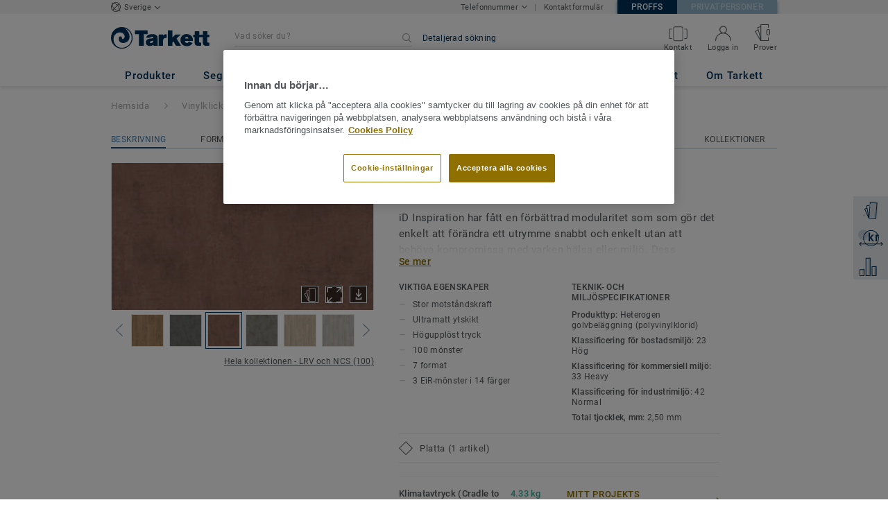

--- FILE ---
content_type: text/html; charset=utf-8
request_url: https://proffs.tarkett.se/sv_SE/kollektion-C000770-id-inspiration-55/oxide-copper
body_size: 178859
content:
<!doctype html>
<html data-n-head-ssr lang="sv" data-n-head="%7B%22lang%22:%7B%22ssr%22:%22sv%22%7D%7D">
<head >
  <meta data-n-head="ssr" charset="UTF-8"><meta data-n-head="ssr" http-equiv="X-UA-Compatible" content="IE=edge"><meta data-n-head="ssr" http-equiv="cleartype" content="on"><meta data-n-head="ssr" name="HandheldFriendly" content="True"><meta data-n-head="ssr" name="MobileOptimized" content="320"><meta data-n-head="ssr" name="viewport" content="width=device-width, initial-scale=1, maximum-scale=1"><meta data-n-head="ssr" data-hid="description" name="description" content="Discover Oxide COPPER - iD Inspiration är en trendriktig LVT-kollektion med ett brett utbud av färger och mönster. Möjligheterna att mixa och matcha design är …"><meta data-n-head="ssr" property="og:image" content="https://media.tarkett-image.com/large/TH_LVT_iD_Inspiration_Oxide_Copper.jpg"><title>Oxide COPPER iD Inspiration 55 Vinylklick – LVT</title><link data-n-head="ssr" rel="icon" href="/favicon.ico?v=2" type="image/x-icon"><link data-n-head="ssr" rel="preconnect" href="https://media.tarkett-image.com"><link data-n-head="ssr" rel="preconnect" href="https://s2epqm9n.tarkett.se"><link data-n-head="ssr" rel="preconnect" href="https://www.google-analytics.com"><link data-n-head="ssr" rel="preconnect" href="https://stats.g.doubleclick.net"><link data-n-head="ssr" rel="preconnect" href="https://rum-static.pingdom.net"><link data-n-head="ssr" rel="preconnect" href="https://siteintercept.qualtrics.com"><link data-n-head="ssr" rel="preconnect" href="https://connect.facebook.net"><link data-n-head="ssr" rel="preconnect" href="https://www.facebook.com"><link data-n-head="ssr" rel="preconnect" href="https://secure.quantserve.com"><link data-n-head="ssr" rel="preconnect" href="https://rules.quantcount.com"><link data-n-head="ssr" rel="preconnect" href="https://www.google.com"><link data-n-head="ssr" rel="preload" href="/media/img/M/TH_LVT_iD_Inspiration_Oxide_Copper.jpg" as="image"><script data-n-head="ssr" src="/js/lib/picturefill.min.js" type="text/javascript" defer></script><script data-n-head="ssr" src="https://cdn.cookielaw.org/consent/e7ad9725-ea63-44c8-84d4-b5a5db7f04f4/OtAutoBlock.js" type="text/javascript"></script><script data-n-head="ssr" src="https://cdn.cookielaw.org/scripttemplates/otSDKStub.js" type="text/javascript" document-language="true" charset="UTF-8" data-domain-script="e7ad9725-ea63-44c8-84d4-b5a5db7f04f4"></script><script data-n-head="ssr" src="/js/lib/onetrust_script.js" type="text/javascript"></script><script data-n-head="ssr" src="/js/lib/qualtrics_survey.js" type="text/javascript" defer></script><link rel="preload" href="/_nuxt/091045c.js" as="script"><link rel="preload" href="/_nuxt/commons/app.14ef7bcaee48115c226d.js" as="script"><link rel="preload" href="/_nuxt/vendors/app.c001ccab35039b322eed.js" as="script"><link rel="preload" href="/_nuxt/app.2f214b6d2a93babaec99.js" as="script"><link rel="preload" href="/_nuxt/pages/product_view.7933a57cae8ab780433c.js" as="script"><link rel="preload" href="/_nuxt/vendors/pages/collection_view/pages/product_view.2fba958c6dad78d20b1c.js" as="script"><link rel="preload" href="/_nuxt/0.1ee5ac65b1da6f808eb3.js" as="script"><style data-vue-ssr-id="623df546:0 5dd6181f:0 8dbd53a0:0 e5ec9e92:0 2800ac84:0 9b3d1944:0 6d45ba56:0 af43f796:0 b004c36c:0 5267ab84:0 239e84f7:0 d0620a92:0 780a2697:0 31e0fe5e:0 75a7192f:0 1456cac8:0 0f8cc92e:0 3df26d61:0 6c8b38b6:0 5b4c686e:0 6fa9a16f:0 a831a542:0 66013347:0 4fd958cc:0 cf1a006a:0 2708de5e:0 6d4ca320:0 7755810a:0 25982220:0 370027a8:0 896d1b00:0 d906f418:0 d906f418:1 57a2ca8a:0 d5b9c3c6:0 5aef4525:0 06a01b4d:0 8143e1b0:0 52838cf9:0 14a1ab90:0 4b54341a:0 17bf57f1:0 9f997906:0 4512368b:0 62f6f877:0 8d705098:0 8ea23bcc:0 0ca10a90:0 fd3af7ae:0 5b99c1ba:0 256b7695:0 88b36af4:0 21c08e5a:0 5b2edbd5:0 9c521436:0 4d24ceb1:0 996d4d54:0 167c4021:0">@font-face{font-family:'Roboto Light';font-style:normal;font-weight:300;font-display:swap;src:url("/css/fonts/Roboto/Light/Roboto-Light.cyrillic-ext.eot");src:local("Roboto Light"),local("Roboto-Light"),url("/css/fonts/Roboto/Light/Roboto-Light.cyrillic-ext.eot?#iefix") format("embedded-opentype"),url("/css/fonts/Roboto/Light/Roboto-Light.cyrillic-ext.woff2") format("woff2"),url("/css/fonts/Roboto/Light/Roboto-Light.cyrillic-ext.woff") format("woff"),url("/css/fonts/Roboto/Light/Roboto-Light.cyrillic-ext.ttf") format("truetype"),url("/css/fonts/Roboto/Light/Roboto-Light.cyrillic-ext.svg#Roboto") format("svg");unicode-range:U+0460-052F, U+1C80-1C88, U+20B4, U+2DE0-2DFF, U+A640-A69F, U+FE2E-FE2F}@font-face{font-family:'Roboto Light';font-style:normal;font-weight:300;font-display:swap;src:url("/css/fonts/Roboto/Light/Roboto-Light.cyrillic.eot");src:local("Roboto Light"),local("Roboto-Light"),url("/css/fonts/Roboto/Light/Roboto-Light.cyrillic.eot?#iefix") format("embedded-opentype"),url("/css/fonts/Roboto/Light/Roboto-Light.cyrillic.woff2") format("woff2"),url("/css/fonts/Roboto/Light/Roboto-Light.cyrillic.woff") format("woff"),url("/css/fonts/Roboto/Light/Roboto-Light.cyrillic.ttf") format("truetype"),url("/css/fonts/Roboto/Light/Roboto-Light.cyrillic.svg#Roboto") format("svg");unicode-range:U+0400-045F, U+0490-0491, U+04B0-04B1, U+2116}@font-face{font-family:'Roboto Light';font-style:normal;font-weight:300;font-display:swap;src:url("/css/fonts/Roboto/Light/Roboto-Light.greek-ext.eot");src:local("Roboto Light"),local("Roboto-Light"),url("/css/fonts/Roboto/Light/Roboto-Light.greek-ext.eot?#iefix") format("embedded-opentype"),url("/css/fonts/Roboto/Light/Roboto-Light.greek-ext.woff2") format("woff2"),url("/css/fonts/Roboto/Light/Roboto-Light.greek-ext.woff") format("woff"),url("/css/fonts/Roboto/Light/Roboto-Light.greek-ext.ttf") format("truetype"),url("/css/fonts/Roboto/Light/Roboto-Light.greek-ext.svg#Roboto") format("svg");unicode-range:U+1F00-1FFF}@font-face{font-family:'Roboto Light';font-style:normal;font-weight:300;font-display:swap;src:url("/css/fonts/Roboto/Light/Roboto-Light.greek.eot");src:local("Roboto Light"),local("Roboto-Light"),url("/css/fonts/Roboto/Light/Roboto-Light.greek.eot?#iefix") format("embedded-opentype"),url("/css/fonts/Roboto/Light/Roboto-Light.greek.woff2") format("woff2"),url("/css/fonts/Roboto/Light/Roboto-Light.greek.woff") format("woff"),url("/css/fonts/Roboto/Light/Roboto-Light.greek.ttf") format("truetype"),url("/css/fonts/Roboto/Light/Roboto-Light.greek.svg#Roboto") format("svg");unicode-range:U+0370-03FF}@font-face{font-family:'Roboto Light';font-style:normal;font-weight:300;font-display:swap;src:url("/css/fonts/Roboto/Light/Roboto-Light.latin-ext.eot");src:local("Roboto Light"),local("Roboto-Light"),url("/css/fonts/Roboto/Light/Roboto-Light.latin-ext.eot?#iefix") format("embedded-opentype"),url("/css/fonts/Roboto/Light/Roboto-Light.latin-ext.woff2") format("woff2"),url("/css/fonts/Roboto/Light/Roboto-Light.latin-ext.woff") format("woff"),url("/css/fonts/Roboto/Light/Roboto-Light.latin-ext.ttf") format("truetype"),url("/css/fonts/Roboto/Light/Roboto-Light.latin-ext.svg#Roboto") format("svg");unicode-range:U+0100-024F, U+0259, U+1E00-1EFF, U+2020, U+20A0-20AB, U+20AD-20CF, U+2113, U+2C60-2C7F, U+A720-A7FF}@font-face{font-family:'Roboto Light';font-style:normal;font-weight:300;font-display:swap;src:url("/css/fonts/Roboto/Light/Roboto-Light.latin.eot");src:local("Roboto Light"),local("Roboto-Light"),url("/css/fonts/Roboto/Light/Roboto-Light.latin.eot?#iefix") format("embedded-opentype"),url("/css/fonts/Roboto/Light/Roboto-Light.latin.woff2") format("woff2"),url("/css/fonts/Roboto/Light/Roboto-Light.latin.woff") format("woff"),url("/css/fonts/Roboto/Light/Roboto-Light.latin.ttf") format("truetype"),url("/css/fonts/Roboto/Light/Roboto-Light.latin.svg#Roboto") format("svg");unicode-range:U+0000-00FF, U+0131, U+0152-0153, U+02BB-02BC, U+02C6, U+02DA, U+02DC, U+2000-206F, U+2074, U+20AC, U+2122, U+2191, U+2193, U+2212, U+2215, U+FEFF, U+FFFD}@font-face{font-family:'Roboto Regular';font-style:normal;font-weight:400;font-display:swap;src:url("/css/fonts/Roboto/Regular/Roboto-Regular.cyrillic-ext.eot");src:local("Roboto"),local("Roboto-Regular"),url("/css/fonts/Roboto/Regular/Roboto-Regular.cyrillic-ext.eot?#iefix") format("embedded-opentype"),url("/css/fonts/Roboto/Regular/Roboto-Regular.cyrillic-ext.woff2") format("woff2"),url("/css/fonts/Roboto/Regular/Roboto-Regular.cyrillic-ext.woff") format("woff"),url("/css/fonts/Roboto/Regular/Roboto-Regular.cyrillic-ext.ttf") format("truetype"),url("/css/fonts/Roboto/Regular/Roboto-Regular.cyrillic-ext.svg#Roboto") format("svg");unicode-range:U+0460-052F, U+1C80-1C88, U+20B4, U+2DE0-2DFF, U+A640-A69F, U+FE2E-FE2F}@font-face{font-family:'Roboto Regular';font-style:normal;font-weight:400;font-display:swap;src:url("/css/fonts/Roboto/Regular/Roboto-Regular.cyrillic.eot");src:local("Roboto"),local("Roboto-Regular"),url("/css/fonts/Roboto/Regular/Roboto-Regular.cyrillic.eot?#iefix") format("embedded-opentype"),url("/css/fonts/Roboto/Regular/Roboto-Regular.cyrillic.woff2") format("woff2"),url("/css/fonts/Roboto/Regular/Roboto-Regular.cyrillic.woff") format("woff"),url("/css/fonts/Roboto/Regular/Roboto-Regular.cyrillic.ttf") format("truetype"),url("/css/fonts/Roboto/Regular/Roboto-Regular.cyrillic.svg#Roboto") format("svg");unicode-range:U+0400-045F, U+0490-0491, U+04B0-04B1, U+2116}@font-face{font-family:'Roboto Regular';font-style:normal;font-weight:400;font-display:swap;src:url("/css/fonts/Roboto/Regular/Roboto-Regular.greek-ext.eot");src:local("Roboto"),local("Roboto-Regular"),url("/css/fonts/Roboto/Regular/Roboto-Regular.greek-ext.eot?#iefix") format("embedded-opentype"),url("/css/fonts/Roboto/Regular/Roboto-Regular.greek-ext.woff2") format("woff2"),url("/css/fonts/Roboto/Regular/Roboto-Regular.greek-ext.woff") format("woff"),url("/css/fonts/Roboto/Regular/Roboto-Regular.greek-ext.ttf") format("truetype"),url("/css/fonts/Roboto/Regular/Roboto-Regular.greek-ext.svg#Roboto") format("svg");unicode-range:U+1F00-1FFF}@font-face{font-family:'Roboto Regular';font-style:normal;font-weight:400;font-display:swap;src:url("/css/fonts/Roboto/Regular/Roboto-Regular.greek.eot");src:local("Roboto"),local("Roboto-Regular"),url("/css/fonts/Roboto/Regular/Roboto-Regular.greek.eot?#iefix") format("embedded-opentype"),url("/css/fonts/Roboto/Regular/Roboto-Regular.greek.woff2") format("woff2"),url("/css/fonts/Roboto/Regular/Roboto-Regular.greek.woff") format("woff"),url("/css/fonts/Roboto/Regular/Roboto-Regular.greek.ttf") format("truetype"),url("/css/fonts/Roboto/Regular/Roboto-Regular.greek.svg#Roboto") format("svg");unicode-range:U+0370-03FF}@font-face{font-family:'Roboto Regular';font-style:normal;font-weight:400;font-display:swap;src:url("/css/fonts/Roboto/Regular/Roboto-Regular.latin-ext.eot");src:local("Roboto"),local("Roboto-Regular"),url("/css/fonts/Roboto/Regular/Roboto-Regular.latin-ext.eot?#iefix") format("embedded-opentype"),url("/css/fonts/Roboto/Regular/Roboto-Regular.latin-ext.woff2") format("woff2"),url("/css/fonts/Roboto/Regular/Roboto-Regular.latin-ext.woff") format("woff"),url("/css/fonts/Roboto/Regular/Roboto-Regular.latin-ext.ttf") format("truetype"),url("/css/fonts/Roboto/Regular/Roboto-Regular.latin-ext.svg#Roboto") format("svg");unicode-range:U+0100-024F, U+0259, U+1E00-1EFF, U+2020, U+20A0-20AB, U+20AD-20CF, U+2113, U+2C60-2C7F, U+A720-A7FF}@font-face{font-family:'Roboto Regular';font-style:normal;font-weight:400;font-display:swap;src:url("/css/fonts/Roboto/Regular/Roboto-Regular.latin.eot");src:local("Roboto"),local("Roboto-Regular"),url("/css/fonts/Roboto/Regular/Roboto-Regular.latin.eot?#iefix") format("embedded-opentype"),url("/css/fonts/Roboto/Regular/Roboto-Regular.latin.woff2") format("woff2"),url("/css/fonts/Roboto/Regular/Roboto-Regular.latin.woff") format("woff"),url("/css/fonts/Roboto/Regular/Roboto-Regular.latin.ttf") format("truetype"),url("/css/fonts/Roboto/Regular/Roboto-Regular.latin.svg#Roboto") format("svg");unicode-range:U+0000-00FF, U+0131, U+0152-0153, U+02BB-02BC, U+02C6, U+02DA, U+02DC, U+2000-206F, U+2074, U+20AC, U+2122, U+2191, U+2193, U+2212, U+2215, U+FEFF, U+FFFD}@font-face{font-family:'Roboto Medium';font-style:normal;font-weight:500;font-display:swap;src:url("/css/fonts/Roboto/Medium/Roboto-Medium.cyrillic-ext.eot");src:local("Roboto Medium"),local("Roboto-Medium"),url("/css/fonts/Roboto/Medium/Roboto-Medium.cyrillic-ext.eot?#iefix") format("embedded-opentype"),url("/css/fonts/Roboto/Medium/Roboto-Medium.cyrillic-ext.woff2") format("woff2"),url("/css/fonts/Roboto/Medium/Roboto-Medium.cyrillic-ext.woff") format("woff"),url("/css/fonts/Roboto/Medium/Roboto-Medium.cyrillic-ext.ttf") format("truetype"),url("/css/fonts/Roboto/Medium/Roboto-Medium.cyrillic-ext.svg#Roboto") format("svg");unicode-range:U+0460-052F, U+1C80-1C88, U+20B4, U+2DE0-2DFF, U+A640-A69F, U+FE2E-FE2F}@font-face{font-family:'Roboto Medium';font-style:normal;font-weight:500;font-display:swap;src:url("/css/fonts/Roboto/Medium/Roboto-Medium.cyrillic.eot");src:local("Roboto Medium"),local("Roboto-Medium"),url("/css/fonts/Roboto/Medium/Roboto-Medium.cyrillic.eot?#iefix") format("embedded-opentype"),url("/css/fonts/Roboto/Medium/Roboto-Medium.cyrillic.woff2") format("woff2"),url("/css/fonts/Roboto/Medium/Roboto-Medium.cyrillic.woff") format("woff"),url("/css/fonts/Roboto/Medium/Roboto-Medium.cyrillic.ttf") format("truetype"),url("/css/fonts/Roboto/Medium/Roboto-Medium.cyrillic.svg#Roboto") format("svg");unicode-range:U+0400-045F, U+0490-0491, U+04B0-04B1, U+2116}@font-face{font-family:'Roboto Medium';font-style:normal;font-weight:500;font-display:swap;src:url("/css/fonts/Roboto/Medium/Roboto-Medium.greek-ext.eot");src:local("Roboto Medium"),local("Roboto-Medium"),url("/css/fonts/Roboto/Medium/Roboto-Medium.greek-ext.eot?#iefix") format("embedded-opentype"),url("/css/fonts/Roboto/Medium/Roboto-Medium.greek-ext.woff2") format("woff2"),url("/css/fonts/Roboto/Medium/Roboto-Medium.greek-ext.woff") format("woff"),url("/css/fonts/Roboto/Medium/Roboto-Medium.greek-ext.ttf") format("truetype"),url("/css/fonts/Roboto/Medium/Roboto-Medium.greek-ext.svg#Roboto") format("svg");unicode-range:U+1F00-1FFF}@font-face{font-family:'Roboto Medium';font-style:normal;font-weight:500;font-display:swap;src:url("/css/fonts/Roboto/Medium/Roboto-Medium.greek.eot");src:local("Roboto Medium"),local("Roboto-Medium"),url("/css/fonts/Roboto/Medium/Roboto-Medium.greek.eot?#iefix") format("embedded-opentype"),url("/css/fonts/Roboto/Medium/Roboto-Medium.greek.woff2") format("woff2"),url("/css/fonts/Roboto/Medium/Roboto-Medium.greek.woff") format("woff"),url("/css/fonts/Roboto/Medium/Roboto-Medium.greek.ttf") format("truetype"),url("/css/fonts/Roboto/Medium/Roboto-Medium.greek.svg#Roboto") format("svg");unicode-range:U+0370-03FF}@font-face{font-family:'Roboto Medium';font-style:normal;font-weight:500;font-display:swap;src:url("/css/fonts/Roboto/Medium/Roboto-Medium.latin-ext.eot");src:local("Roboto Medium"),local("Roboto-Medium"),url("/css/fonts/Roboto/Medium/Roboto-Medium.latin-ext.eot?#iefix") format("embedded-opentype"),url("/css/fonts/Roboto/Medium/Roboto-Medium.latin-ext.woff2") format("woff2"),url("/css/fonts/Roboto/Medium/Roboto-Medium.latin-ext.woff") format("woff"),url("/css/fonts/Roboto/Medium/Roboto-Medium.latin-ext.ttf") format("truetype"),url("/css/fonts/Roboto/Medium/Roboto-Medium.latin-ext.svg#Roboto") format("svg");unicode-range:U+0100-024F, U+0259, U+1E00-1EFF, U+2020, U+20A0-20AB, U+20AD-20CF, U+2113, U+2C60-2C7F, U+A720-A7FF}@font-face{font-family:'Roboto Medium';font-style:normal;font-weight:500;font-display:swap;src:url("/css/fonts/Roboto/Medium/Roboto-Medium.latin.eot");src:local("Roboto Medium"),local("Roboto-Medium"),url("/css/fonts/Roboto/Medium/Roboto-Medium.latin.eot?#iefix") format("embedded-opentype"),url("/css/fonts/Roboto/Medium/Roboto-Medium.latin.woff2") format("woff2"),url("/css/fonts/Roboto/Medium/Roboto-Medium.latin.woff") format("woff"),url("/css/fonts/Roboto/Medium/Roboto-Medium.latin.ttf") format("truetype"),url("/css/fonts/Roboto/Medium/Roboto-Medium.latin.svg#Roboto") format("svg");unicode-range:U+0000-00FF, U+0131, U+0152-0153, U+02BB-02BC, U+02C6, U+02DA, U+02DC, U+2000-206F, U+2074, U+20AC, U+2122, U+2191, U+2193, U+2212, U+2215, U+FEFF, U+FFFD}@font-face{font-family:'Roboto Bold';font-style:normal;font-weight:700;font-display:swap;src:url("/css/fonts/Roboto/Bold/Roboto-Bold.cyrillic-ext.eot");src:local("Roboto Bold"),local("Roboto-Bold"),url("/css/fonts/Roboto/Bold/Roboto-Bold.cyrillic-ext.eot?#iefix") format("embedded-opentype"),url("/css/fonts/Roboto/Bold/Roboto-Bold.cyrillic-ext.woff2") format("woff2"),url("/css/fonts/Roboto/Bold/Roboto-Bold.cyrillic-ext.woff") format("woff"),url("/css/fonts/Roboto/Bold/Roboto-Bold.cyrillic-ext.ttf") format("truetype"),url("/css/fonts/Roboto/Bold/Roboto-Bold.cyrillic-ext.svg#Roboto") format("svg");unicode-range:U+0460-052F, U+1C80-1C88, U+20B4, U+2DE0-2DFF, U+A640-A69F, U+FE2E-FE2F}@font-face{font-family:'Roboto Bold';font-style:normal;font-weight:700;font-display:swap;src:url("/css/fonts/Roboto/Bold/Roboto-Bold.cyrillic.eot");src:local("Roboto Bold"),local("Roboto-Bold"),url("/css/fonts/Roboto/Bold/Roboto-Bold.cyrillic.eot?#iefix") format("embedded-opentype"),url("/css/fonts/Roboto/Bold/Roboto-Bold.cyrillic.woff2") format("woff2"),url("/css/fonts/Roboto/Bold/Roboto-Bold.cyrillic.woff") format("woff"),url("/css/fonts/Roboto/Bold/Roboto-Bold.cyrillic.ttf") format("truetype"),url("/css/fonts/Roboto/Bold/Roboto-Bold.cyrillic.svg#Roboto") format("svg");unicode-range:U+0400-045F, U+0490-0491, U+04B0-04B1, U+2116}@font-face{font-family:'Roboto Bold';font-style:normal;font-weight:700;font-display:swap;src:url("/css/fonts/Roboto/Bold/Roboto-Bold.greek-ext.eot");src:local("Roboto Bold"),local("Roboto-Bold"),url("/css/fonts/Roboto/Bold/Roboto-Bold.greek-ext.eot?#iefix") format("embedded-opentype"),url("/css/fonts/Roboto/Bold/Roboto-Bold.greek-ext.woff2") format("woff2"),url("/css/fonts/Roboto/Bold/Roboto-Bold.greek-ext.woff") format("woff"),url("/css/fonts/Roboto/Bold/Roboto-Bold.greek-ext.ttf") format("truetype"),url("/css/fonts/Roboto/Bold/Roboto-Bold.greek-ext.svg#Roboto") format("svg");unicode-range:U+1F00-1FFF}@font-face{font-family:'Roboto Bold';font-style:normal;font-weight:700;font-display:swap;src:url("/css/fonts/Roboto/Bold/Roboto-Bold.greek.eot");src:local("Roboto Bold"),local("Roboto-Bold"),url("/css/fonts/Roboto/Bold/Roboto-Bold.greek.eot?#iefix") format("embedded-opentype"),url("/css/fonts/Roboto/Bold/Roboto-Bold.greek.woff2") format("woff2"),url("/css/fonts/Roboto/Bold/Roboto-Bold.greek.woff") format("woff"),url("/css/fonts/Roboto/Bold/Roboto-Bold.greek.ttf") format("truetype"),url("/css/fonts/Roboto/Bold/Roboto-Bold.greek.svg#Roboto") format("svg");unicode-range:U+0370-03FF}@font-face{font-family:'Roboto Bold';font-style:normal;font-weight:700;font-display:swap;src:url("/css/fonts/Roboto/Bold/Roboto-Bold.latin-ext.eot");src:local("Roboto Bold"),local("Roboto-Bold"),url("/css/fonts/Roboto/Bold/Roboto-Bold.latin-ext.eot?#iefix") format("embedded-opentype"),url("/css/fonts/Roboto/Bold/Roboto-Bold.latin-ext.woff2") format("woff2"),url("/css/fonts/Roboto/Bold/Roboto-Bold.latin-ext.woff") format("woff"),url("/css/fonts/Roboto/Bold/Roboto-Bold.latin-ext.ttf") format("truetype"),url("/css/fonts/Roboto/Bold/Roboto-Bold.latin-ext.svg#Roboto") format("svg");unicode-range:U+0100-024F, U+0259, U+1E00-1EFF, U+2020, U+20A0-20AB, U+20AD-20CF, U+2113, U+2C60-2C7F, U+A720-A7FF}@font-face{font-family:'Roboto Bold';font-style:normal;font-weight:700;font-display:swap;src:url("/css/fonts/Roboto/Bold/Roboto-Bold.latin.eot");src:local("Roboto Bold"),local("Roboto-Bold"),url("/css/fonts/Roboto/Bold/Roboto-Bold.latin.eot?#iefix") format("embedded-opentype"),url("/css/fonts/Roboto/Bold/Roboto-Bold.latin.woff2") format("woff2"),url("/css/fonts/Roboto/Bold/Roboto-Bold.latin.woff") format("woff"),url("/css/fonts/Roboto/Bold/Roboto-Bold.latin.ttf") format("truetype"),url("/css/fonts/Roboto/Bold/Roboto-Bold.latin.svg#Roboto") format("svg");unicode-range:U+0000-00FF, U+0131, U+0152-0153, U+02BB-02BC, U+02C6, U+02DA, U+02DC, U+2000-206F, U+2074, U+20AC, U+2122, U+2191, U+2193, U+2212, U+2215, U+FEFF, U+FFFD}@font-face{font-family:'Georgia Regular';src:local("Georgia"),url("/css/fonts/Georgia/Georgia.woff2") format("woff2"),url("/css/fonts/Georgia/Georgia.woff") format("woff"),url("/css/fonts/Georgia/Georgia.ttf") format("truetype"),url("/css/fonts/Georgia/Georgia.otf") format("opentype"),url("/css/fonts/Georgia/Georgia.eot") format("embedded-opentype"),url("/css/fonts/Georgia/Georgia.eot?#iefix") format("embedded-opentype");font-display:swap}/*! normalize.css v3.0.1 | MIT License | git.io/normalize */html{font-family:sans-serif;-ms-text-size-adjust:100%;-webkit-text-size-adjust:100%}body{margin:0}article,aside,details,figcaption,figure,footer,header,hgroup,main,nav,section,summary{display:block}audio,canvas,progress,video{display:inline-block;vertical-align:baseline}audio:not([controls]){display:none;height:0}[hidden],template{display:none}a{background:transparent}a:active,a:hover{outline:0}abbr[title]{border-bottom:1px dotted}b,strong{font-weight:bold}dfn{font-style:italic}h1{font-size:2em;margin:0.67em 0}mark{background:#ff0;color:#000}small{font-size:80%}sub,sup{font-size:75%;line-height:0;position:relative;vertical-align:baseline}sup{top:-0.5em}sub{bottom:-0.25em}img{border:0}svg:not(:root){overflow:hidden}figure{margin:1em 40px}hr{box-sizing:content-box;height:0}pre{overflow:auto}code,kbd,pre,samp{font-family:monospace, monospace;font-size:1em}button,input,optgroup,select,textarea{color:inherit;font:inherit;margin:0}button{overflow:visible}button,select{text-transform:none}button,html input[type="button"],input[type="reset"],input[type="submit"]{-webkit-appearance:button;cursor:pointer}button[disabled],html input[disabled]{cursor:default}button::-moz-focus-inner,input::-moz-focus-inner{border:0;padding:0}input{line-height:normal}input[type="checkbox"],input[type="radio"]{box-sizing:border-box;padding:0}input[type="number"]::-webkit-inner-spin-button,input[type="number"]::-webkit-outer-spin-button{height:auto}input[type="search"]{-webkit-appearance:textfield;box-sizing:content-box}input[type="search"]::-webkit-search-cancel-button,input[type="search"]::-webkit-search-decoration{-webkit-appearance:none}fieldset{border:1px solid #c0c0c0;margin:0 2px;padding:0.35em 0.625em 0.75em}legend{border:0;padding:0}textarea{overflow:auto}optgroup{font-weight:bold}table{border-collapse:collapse;border-spacing:0}td,th{padding:0}.container{margin-right:auto;margin-left:auto;padding-left:15px;padding-right:15px}.container:before,.container:after{content:" ";display:table}.container:after{clear:both}@media (min-width: 640px){.container{width:750px}}@media (min-width: 768px){.container{width:970px}}@media (min-width: 990px){.container{width:1170px}}.container-fluid{margin-right:auto;margin-left:auto;padding-left:15px;padding-right:15px;min-height:100vh;width:100%;display:flex;flex-direction:column}.container-fluid:before,.container-fluid:after{content:" ";display:table}.container-fluid:after{clear:both}.row{margin-left:-15px;margin-right:-15px}.row:before,.row:after{content:" ";display:table}.row:after{clear:both}.col-xs-1,.col-sm-1,.col-md-1,.col-lg-1,.col-xs-2,.col-sm-2,.col-md-2,.col-lg-2,.col-xs-3,.col-sm-3,.col-md-3,.col-lg-3,.col-xs-4,.col-sm-4,.col-md-4,.col-lg-4,.col-xs-5,.col-sm-5,.col-md-5,.col-lg-5,.col-xs-6,.col-sm-6,.col-md-6,.col-lg-6,.col-xs-7,.col-sm-7,.col-md-7,.col-lg-7,.col-xs-8,.col-sm-8,.col-md-8,.col-lg-8,.col-xs-9,.col-sm-9,.col-md-9,.col-lg-9,.col-xs-10,.col-sm-10,.col-md-10,.col-lg-10,.col-xs-11,.col-sm-11,.col-md-11,.col-lg-11,.col-xs-12,.col-sm-12,.col-md-12,.col-lg-12{position:relative;min-height:1px;padding-left:15px;padding-right:15px}.col-xs-1,.col-xs-2,.col-xs-3,.col-xs-4,.col-xs-5,.col-xs-6,.col-xs-7,.col-xs-8,.col-xs-9,.col-xs-10,.col-xs-11,.col-xs-12{float:left}.col-xs-1{width:8.33333%}.col-xs-2{width:16.66667%}.col-xs-3{width:25%}.col-xs-4{width:33.33333%}.col-xs-5{width:41.66667%}.col-xs-6{width:50%}.col-xs-7{width:58.33333%}.col-xs-8{width:66.66667%}.col-xs-9{width:75%}.col-xs-10{width:83.33333%}.col-xs-11{width:91.66667%}.col-xs-12{width:100%}.col-xs-pull-0{right:auto}.col-xs-pull-1{right:8.33333%}.col-xs-pull-2{right:16.66667%}.col-xs-pull-3{right:25%}.col-xs-pull-4{right:33.33333%}.col-xs-pull-5{right:41.66667%}.col-xs-pull-6{right:50%}.col-xs-pull-7{right:58.33333%}.col-xs-pull-8{right:66.66667%}.col-xs-pull-9{right:75%}.col-xs-pull-10{right:83.33333%}.col-xs-pull-11{right:91.66667%}.col-xs-pull-12{right:100%}.col-xs-push-0{left:auto}.col-xs-push-1{left:8.33333%}.col-xs-push-2{left:16.66667%}.col-xs-push-3{left:25%}.col-xs-push-4{left:33.33333%}.col-xs-push-5{left:41.66667%}.col-xs-push-6{left:50%}.col-xs-push-7{left:58.33333%}.col-xs-push-8{left:66.66667%}.col-xs-push-9{left:75%}.col-xs-push-10{left:83.33333%}.col-xs-push-11{left:91.66667%}.col-xs-push-12{left:100%}.col-xs-offset-0{margin-left:0%}.col-xs-offset-1{margin-left:8.33333%}.col-xs-offset-2{margin-left:16.66667%}.col-xs-offset-3{margin-left:25%}.col-xs-offset-4{margin-left:33.33333%}.col-xs-offset-5{margin-left:41.66667%}.col-xs-offset-6{margin-left:50%}.col-xs-offset-7{margin-left:58.33333%}.col-xs-offset-8{margin-left:66.66667%}.col-xs-offset-9{margin-left:75%}.col-xs-offset-10{margin-left:83.33333%}.col-xs-offset-11{margin-left:91.66667%}.col-xs-offset-12{margin-left:100%}@media (min-width: 640px){.col-sm-1,.col-sm-2,.col-sm-3,.col-sm-4,.col-sm-5,.col-sm-6,.col-sm-7,.col-sm-8,.col-sm-9,.col-sm-10,.col-sm-11,.col-sm-12{float:left}.col-sm-1{width:8.33333%}.col-sm-2{width:16.66667%}.col-sm-3{width:25%}.col-sm-4{width:33.33333%}.col-sm-5{width:41.66667%}.col-sm-6{width:50%}.col-sm-7{width:58.33333%}.col-sm-8{width:66.66667%}.col-sm-9{width:75%}.col-sm-10{width:83.33333%}.col-sm-11{width:91.66667%}.col-sm-12{width:100%}.col-sm-pull-0{right:auto}.col-sm-pull-1{right:8.33333%}.col-sm-pull-2{right:16.66667%}.col-sm-pull-3{right:25%}.col-sm-pull-4{right:33.33333%}.col-sm-pull-5{right:41.66667%}.col-sm-pull-6{right:50%}.col-sm-pull-7{right:58.33333%}.col-sm-pull-8{right:66.66667%}.col-sm-pull-9{right:75%}.col-sm-pull-10{right:83.33333%}.col-sm-pull-11{right:91.66667%}.col-sm-pull-12{right:100%}.col-sm-push-0{left:auto}.col-sm-push-1{left:8.33333%}.col-sm-push-2{left:16.66667%}.col-sm-push-3{left:25%}.col-sm-push-4{left:33.33333%}.col-sm-push-5{left:41.66667%}.col-sm-push-6{left:50%}.col-sm-push-7{left:58.33333%}.col-sm-push-8{left:66.66667%}.col-sm-push-9{left:75%}.col-sm-push-10{left:83.33333%}.col-sm-push-11{left:91.66667%}.col-sm-push-12{left:100%}.col-sm-offset-0{margin-left:0%}.col-sm-offset-1{margin-left:8.33333%}.col-sm-offset-2{margin-left:16.66667%}.col-sm-offset-3{margin-left:25%}.col-sm-offset-4{margin-left:33.33333%}.col-sm-offset-5{margin-left:41.66667%}.col-sm-offset-6{margin-left:50%}.col-sm-offset-7{margin-left:58.33333%}.col-sm-offset-8{margin-left:66.66667%}.col-sm-offset-9{margin-left:75%}.col-sm-offset-10{margin-left:83.33333%}.col-sm-offset-11{margin-left:91.66667%}.col-sm-offset-12{margin-left:100%}}@media (min-width: 768px){.col-md-1,.col-md-2,.col-md-3,.col-md-4,.col-md-5,.col-md-6,.col-md-7,.col-md-8,.col-md-9,.col-md-10,.col-md-11,.col-md-12{float:left}.col-md-1{width:8.33333%}.col-md-2{width:16.66667%}.col-md-3{width:25%}.col-md-4{width:33.33333%}.col-md-5{width:41.66667%}.col-md-6{width:50%}.col-md-7{width:58.33333%}.col-md-8{width:66.66667%}.col-md-9{width:75%}.col-md-10{width:83.33333%}.col-md-11{width:91.66667%}.col-md-12{width:100%}.col-md-pull-0{right:auto}.col-md-pull-1{right:8.33333%}.col-md-pull-2{right:16.66667%}.col-md-pull-3{right:25%}.col-md-pull-4{right:33.33333%}.col-md-pull-5{right:41.66667%}.col-md-pull-6{right:50%}.col-md-pull-7{right:58.33333%}.col-md-pull-8{right:66.66667%}.col-md-pull-9{right:75%}.col-md-pull-10{right:83.33333%}.col-md-pull-11{right:91.66667%}.col-md-pull-12{right:100%}.col-md-push-0{left:auto}.col-md-push-1{left:8.33333%}.col-md-push-2{left:16.66667%}.col-md-push-3{left:25%}.col-md-push-4{left:33.33333%}.col-md-push-5{left:41.66667%}.col-md-push-6{left:50%}.col-md-push-7{left:58.33333%}.col-md-push-8{left:66.66667%}.col-md-push-9{left:75%}.col-md-push-10{left:83.33333%}.col-md-push-11{left:91.66667%}.col-md-push-12{left:100%}.col-md-offset-0{margin-left:0%}.col-md-offset-1{margin-left:8.33333%}.col-md-offset-2{margin-left:16.66667%}.col-md-offset-3{margin-left:25%}.col-md-offset-4{margin-left:33.33333%}.col-md-offset-5{margin-left:41.66667%}.col-md-offset-6{margin-left:50%}.col-md-offset-7{margin-left:58.33333%}.col-md-offset-8{margin-left:66.66667%}.col-md-offset-9{margin-left:75%}.col-md-offset-10{margin-left:83.33333%}.col-md-offset-11{margin-left:91.66667%}.col-md-offset-12{margin-left:100%}}@media (min-width: 990px){.col-lg-1,.col-lg-2,.col-lg-3,.col-lg-4,.col-lg-5,.col-lg-6,.col-lg-7,.col-lg-8,.col-lg-9,.col-lg-10,.col-lg-11,.col-lg-12{float:left}.col-lg-1{width:8.33333%}.col-lg-2{width:16.66667%}.col-lg-3{width:25%}.col-lg-4{width:33.33333%}.col-lg-5{width:41.66667%}.col-lg-6{width:50%}.col-lg-7{width:58.33333%}.col-lg-8{width:66.66667%}.col-lg-9{width:75%}.col-lg-10{width:83.33333%}.col-lg-11{width:91.66667%}.col-lg-12{width:100%}.col-lg-pull-0{right:auto}.col-lg-pull-1{right:8.33333%}.col-lg-pull-2{right:16.66667%}.col-lg-pull-3{right:25%}.col-lg-pull-4{right:33.33333%}.col-lg-pull-5{right:41.66667%}.col-lg-pull-6{right:50%}.col-lg-pull-7{right:58.33333%}.col-lg-pull-8{right:66.66667%}.col-lg-pull-9{right:75%}.col-lg-pull-10{right:83.33333%}.col-lg-pull-11{right:91.66667%}.col-lg-pull-12{right:100%}.col-lg-push-0{left:auto}.col-lg-push-1{left:8.33333%}.col-lg-push-2{left:16.66667%}.col-lg-push-3{left:25%}.col-lg-push-4{left:33.33333%}.col-lg-push-5{left:41.66667%}.col-lg-push-6{left:50%}.col-lg-push-7{left:58.33333%}.col-lg-push-8{left:66.66667%}.col-lg-push-9{left:75%}.col-lg-push-10{left:83.33333%}.col-lg-push-11{left:91.66667%}.col-lg-push-12{left:100%}.col-lg-offset-0{margin-left:0%}.col-lg-offset-1{margin-left:8.33333%}.col-lg-offset-2{margin-left:16.66667%}.col-lg-offset-3{margin-left:25%}.col-lg-offset-4{margin-left:33.33333%}.col-lg-offset-5{margin-left:41.66667%}.col-lg-offset-6{margin-left:50%}.col-lg-offset-7{margin-left:58.33333%}.col-lg-offset-8{margin-left:66.66667%}.col-lg-offset-9{margin-left:75%}.col-lg-offset-10{margin-left:83.33333%}.col-lg-offset-11{margin-left:91.66667%}.col-lg-offset-12{margin-left:100%}}.carousel{position:relative}.carousel-inner{position:relative;overflow:hidden;width:100%}.carousel-inner>.item{display:none;position:relative;-webkit-transition:0.6s ease-in-out left;-o-transition:0.6s ease-in-out left;transition:0.6s ease-in-out left}.carousel-inner>.item>img,.carousel-inner>.item>a>img{display:block;max-width:100%;height:auto;line-height:1}@media all and (transform-3d), (-webkit-transform-3d){.carousel-inner>.item{-webkit-transition:-webkit-transform 0.6s ease-in-out;-moz-transition:-moz-transform 0.6s ease-in-out;-o-transition:-o-transform 0.6s ease-in-out;transition:transform 0.6s ease-in-out;-webkit-backface-visibility:hidden;-moz-backface-visibility:hidden;backface-visibility:hidden;-webkit-perspective:1000px;-moz-perspective:1000px;perspective:1000px}.carousel-inner>.item.next,.carousel-inner>.item.active.right{-webkit-transform:translate3d(100%, 0, 0);transform:translate3d(100%, 0, 0);left:0}.carousel-inner>.item.prev,.carousel-inner>.item.active.left{-webkit-transform:translate3d(-100%, 0, 0);transform:translate3d(-100%, 0, 0);left:0}.carousel-inner>.item.next.left,.carousel-inner>.item.prev.right,.carousel-inner>.item.active{-webkit-transform:translate3d(0, 0, 0);transform:translate3d(0, 0, 0);left:0}}.carousel-inner>.active,.carousel-inner>.next,.carousel-inner>.prev{display:block}.carousel-inner>.active{left:0}.carousel-inner>.next,.carousel-inner>.prev{position:absolute;top:0;width:100%}.carousel-inner>.next{left:100%}.carousel-inner>.prev{left:-100%}.carousel-inner>.next.left,.carousel-inner>.prev.right{left:0}.carousel-inner>.active.left{left:-100%}.carousel-inner>.active.right{left:100%}.carousel-control{position:absolute;top:0;left:0;bottom:0;width:15%;opacity:.5;filter:alpha(opacity=50);font-size:20px;color:#fff;text-align:center;text-shadow:0 1px 2px rgba(0,0,0,0.6);background-color:rgba(0,0,0,0)}.carousel-control.left{background-image:-webkit-linear-gradient(left, rgba(0,0,0,0.5) 0%, rgba(0,0,0,0.0001) 100%);background-image:-o-linear-gradient(left, rgba(0,0,0,0.5) 0%, rgba(0,0,0,0.0001) 100%);background-image:linear-gradient(to right, rgba(0,0,0,0.5) 0%, rgba(0,0,0,0.0001) 100%);background-repeat:repeat-x;filter:progid:DXImageTransform.Microsoft.gradient(startColorstr='#80000000', endColorstr='#00000000', GradientType=1)}.carousel-control.right{left:auto;right:0;background-image:-webkit-linear-gradient(left, rgba(0,0,0,0.0001) 0%, rgba(0,0,0,0.5) 100%);background-image:-o-linear-gradient(left, rgba(0,0,0,0.0001) 0%, rgba(0,0,0,0.5) 100%);background-image:linear-gradient(to right, rgba(0,0,0,0.0001) 0%, rgba(0,0,0,0.5) 100%);background-repeat:repeat-x;filter:progid:DXImageTransform.Microsoft.gradient(startColorstr='#00000000', endColorstr='#80000000', GradientType=1)}.carousel-control:hover,.carousel-control:focus{outline:0;color:#fff;text-decoration:none;opacity:.9;filter:alpha(opacity=90)}.carousel-control .icon-prev,.carousel-control .icon-next,.carousel-control .glyphicon-chevron-left,.carousel-control .glyphicon-chevron-right{position:absolute;top:50%;margin-top:-10px;z-index:5;display:inline-block}.carousel-control .icon-prev,.carousel-control .glyphicon-chevron-left{left:50%;margin-left:-10px}.carousel-control .icon-next,.carousel-control .glyphicon-chevron-right{right:50%;margin-right:-10px}.carousel-control .icon-prev,.carousel-control .icon-next{width:20px;height:20px;line-height:1;font-family:serif}.carousel-control .icon-prev:before{content:'\2039'}.carousel-control .icon-next:before{content:'\203a'}.carousel-indicators{position:absolute;bottom:10px;left:50%;z-index:15;width:60%;margin-left:-30%;padding-left:0;list-style:none;text-align:center}.carousel-indicators li{display:inline-block;width:10px;height:10px;margin:1px;text-indent:-999px;border:1px solid #fff;border-radius:10px;cursor:pointer;background-color:#000 \9;background-color:rgba(0,0,0,0)}.carousel-indicators .active{margin:0;width:12px;height:12px;background-color:#fff}.carousel-caption{position:absolute;left:15%;right:15%;bottom:20px;z-index:10;padding-top:20px;padding-bottom:20px;color:#fff;text-align:center;text-shadow:0 1px 2px rgba(0,0,0,0.6)}.carousel-caption .btn{text-shadow:none}@media screen and (min-width: 640px){.carousel-control .glyphicon-chevron-left,.carousel-control .glyphicon-chevron-right,.carousel-control .icon-prev,.carousel-control .icon-next{width:30px;height:30px;margin-top:-10px;font-size:30px}.carousel-control .glyphicon-chevron-left,.carousel-control .icon-prev{margin-left:-10px}.carousel-control .glyphicon-chevron-right,.carousel-control .icon-next{margin-right:-10px}.carousel-caption{left:20%;right:20%;padding-bottom:30px}.carousel-indicators{bottom:20px}}.fade{opacity:0;-webkit-transition:opacity 0.15s linear;-o-transition:opacity 0.15s linear;transition:opacity 0.15s linear}.fade.in{opacity:1}.collapse{display:none}.collapse.in{display:block}tr.collapse.in{display:table-row}tbody.collapse.in{display:table-row-group}.collapsing{position:relative;height:0;overflow:hidden;-webkit-transition-property:height,visibility;transition-property:height,visibility;-webkit-transition-duration:0.35s;transition-duration:0.35s;-webkit-transition-timing-function:ease;transition-timing-function:ease}fieldset{padding:0;margin:0;border:0;min-width:0}legend{display:block;width:100%;padding:0;margin-bottom:20px;font-size:21px;line-height:inherit;color:#333;border:0;border-bottom:1px solid #e5e5e5}label{display:inline-block;max-width:100%;margin-bottom:5px;font-weight:bold}input[type="search"]{-webkit-box-sizing:border-box;-moz-box-sizing:border-box;box-sizing:border-box}input[type="radio"],input[type="checkbox"]{margin:4px 0 0;margin-top:1px \9;line-height:normal}input[type="file"]{display:block}input[type="range"]{display:block;width:100%}select[multiple],select[size]{height:auto}input[type="file"]:focus,input[type="radio"]:focus,input[type="checkbox"]:focus{outline:5px auto -webkit-focus-ring-color;outline-offset:-2px}output{display:block;padding-top:7px;font-size:14px;line-height:1.42857;color:#555}.form-control{display:block;width:100%;height:34px;padding:6px 12px;font-size:14px;line-height:1.42857;color:#555;background-color:#fff;background-image:none;border:1px solid #ccc;border-radius:4px;-webkit-box-shadow:inset 0 1px 1px rgba(0,0,0,0.075);box-shadow:inset 0 1px 1px rgba(0,0,0,0.075);-webkit-transition:border-color ease-in-out 0.15s,box-shadow ease-in-out 0.15s;-o-transition:border-color ease-in-out 0.15s,box-shadow ease-in-out 0.15s;transition:border-color ease-in-out 0.15s,box-shadow ease-in-out 0.15s}.form-control:focus{border-color:#66afe9;outline:0;-webkit-box-shadow:inset 0 1px 1px rgba(0,0,0,0.075),0 0 8px rgba(102,175,233,0.6);box-shadow:inset 0 1px 1px rgba(0,0,0,0.075),0 0 8px rgba(102,175,233,0.6)}.form-control::-moz-placeholder{color:#999;font-size:15px;line-height:23px;opacity:1}.form-control:-ms-input-placeholder{color:#999;font-size:15px;line-height:23px}.form-control::-webkit-input-placeholder{color:#999;font-size:15px;line-height:23px}.form-control--bg-behavior{background-color:#F7F7F7}.form-control::-ms-expand{border:0;background-color:transparent}.form-control[disabled],.form-control[readonly],fieldset[disabled] .form-control{background-color:#eee;opacity:1}.form-control[disabled],fieldset[disabled] .form-control{cursor:not-allowed}textarea.form-control{height:auto}input[type="search"]{-webkit-appearance:none}@media screen and (-webkit-min-device-pixel-ratio: 0){input[type="date"].form-control,input[type="time"].form-control,input[type="datetime-local"].form-control,input[type="month"].form-control{line-height:34px}input[type="date"].input-sm,.input-group-sm input[type="date"],input[type="time"].input-sm,.input-group-sm input[type="time"],input[type="datetime-local"].input-sm,.input-group-sm input[type="datetime-local"],input[type="month"].input-sm,.input-group-sm input[type="month"]{line-height:30px}input[type="date"].input-lg,.input-group-lg input[type="date"],input[type="time"].input-lg,.input-group-lg input[type="time"],input[type="datetime-local"].input-lg,.input-group-lg input[type="datetime-local"],input[type="month"].input-lg,.input-group-lg input[type="month"]{line-height:46px}}.form-group{margin-bottom:15px}.radio,.checkbox{position:relative;display:block;margin-top:10px;margin-bottom:10px}.radio label,.checkbox label{min-height:20px;padding-left:20px;margin-bottom:0;font-weight:normal;cursor:pointer}.radio input[type="radio"],.radio-inline input[type="radio"],.checkbox input[type="checkbox"],.checkbox-inline input[type="checkbox"]{position:absolute;margin-left:-20px;margin-top:4px \9}.radio+.radio,.checkbox+.checkbox{margin-top:-5px}.radio-inline,.checkbox-inline{position:relative;display:inline-block;padding-left:20px;margin-bottom:0;vertical-align:middle;font-weight:normal;cursor:pointer}.radio-inline+.radio-inline,.checkbox-inline+.checkbox-inline{margin-top:0;margin-left:10px}input[type="radio"][disabled],input[type="radio"].disabled,fieldset[disabled] input[type="radio"],input[type="checkbox"][disabled],input[type="checkbox"].disabled,fieldset[disabled] input[type="checkbox"]{cursor:not-allowed}.radio-inline.disabled,fieldset[disabled] .radio-inline,.checkbox-inline.disabled,fieldset[disabled] .checkbox-inline{cursor:not-allowed}.radio.disabled label,fieldset[disabled] .radio label,.checkbox.disabled label,fieldset[disabled] .checkbox label{cursor:not-allowed}.form-control-static{padding-top:7px;padding-bottom:7px;margin-bottom:0;min-height:34px}.form-control-static.input-lg,.form-control-static.input-sm{padding-left:0;padding-right:0}.input-sm{height:30px;padding:5px 10px;font-size:12px;line-height:1.5;border-radius:3px}select.input-sm{height:30px;line-height:30px}textarea.input-sm,select[multiple].input-sm{height:auto}.form-group-sm .form-control{height:30px;padding:5px 10px;font-size:12px;line-height:1.5;border-radius:3px}.form-group-sm select.form-control{height:30px;line-height:30px}.form-group-sm textarea.form-control,.form-group-sm select[multiple].form-control{height:auto}.form-group-sm .form-control-static{height:30px;min-height:32px;padding:6px 10px;font-size:12px;line-height:1.5}.input-lg{height:46px;padding:10px 16px;font-size:18px;line-height:1.33333;border-radius:6px}select.input-lg{height:46px;line-height:46px}textarea.input-lg,select[multiple].input-lg{height:auto}.form-group-lg .form-control{height:46px;padding:10px 16px;font-size:18px;line-height:1.33333;border-radius:6px}.form-group-lg select.form-control{height:46px;line-height:46px}.form-group-lg textarea.form-control,.form-group-lg select[multiple].form-control{height:auto}.form-group-lg .form-control-static{height:46px;min-height:38px;padding:11px 16px;font-size:18px;line-height:1.33333}.has-feedback{position:relative}.has-feedback .form-control{padding-right:42.5px}.form-control-feedback{position:absolute;top:0;right:0;z-index:2;display:block;width:34px;height:34px;line-height:34px;text-align:center;pointer-events:none}.input-lg+.form-control-feedback,.input-group-lg+.form-control-feedback,.form-group-lg .form-control+.form-control-feedback{width:46px;height:46px;line-height:46px}.input-sm+.form-control-feedback,.input-group-sm+.form-control-feedback,.form-group-sm .form-control+.form-control-feedback{width:30px;height:30px;line-height:30px}.has-success .help-block,.has-success .control-label,.has-success .radio,.has-success .checkbox,.has-success .radio-inline,.has-success .checkbox-inline,.has-success.radio label,.has-success.checkbox label,.has-success.radio-inline label,.has-success.checkbox-inline label{color:#3c763d}.has-success .form-control{border-color:#3c763d;-webkit-box-shadow:inset 0 1px 1px rgba(0,0,0,0.075);box-shadow:inset 0 1px 1px rgba(0,0,0,0.075)}.has-success .form-control:focus{border-color:#2b542c;-webkit-box-shadow:inset 0 1px 1px rgba(0,0,0,0.075),0 0 6px #67b168;box-shadow:inset 0 1px 1px rgba(0,0,0,0.075),0 0 6px #67b168}.has-success .input-group-addon{color:#3c763d;border-color:#3c763d;background-color:#dff0d8}.has-success .form-control-feedback{color:#3c763d}.has-warning .help-block,.has-warning .control-label,.has-warning .radio,.has-warning .checkbox,.has-warning .radio-inline,.has-warning .checkbox-inline,.has-warning.radio label,.has-warning.checkbox label,.has-warning.radio-inline label,.has-warning.checkbox-inline label{color:#8a6d3b}.has-warning .form-control{border-color:#8a6d3b;-webkit-box-shadow:inset 0 1px 1px rgba(0,0,0,0.075);box-shadow:inset 0 1px 1px rgba(0,0,0,0.075)}.has-warning .form-control:focus{border-color:#66512c;-webkit-box-shadow:inset 0 1px 1px rgba(0,0,0,0.075),0 0 6px #c0a16b;box-shadow:inset 0 1px 1px rgba(0,0,0,0.075),0 0 6px #c0a16b}.has-warning .input-group-addon{color:#8a6d3b;border-color:#8a6d3b;background-color:#fcf8e3}.has-warning .form-control-feedback{color:#8a6d3b}.has-error .help-block,.has-error .control-label,.has-error .radio,.has-error .checkbox,.has-error .radio-inline,.has-error .checkbox-inline,.has-error.radio label,.has-error.checkbox label,.has-error.radio-inline label,.has-error.checkbox-inline label{color:#a94442}.has-error .form-control{border-color:#a94442;-webkit-box-shadow:inset 0 1px 1px rgba(0,0,0,0.075);box-shadow:inset 0 1px 1px rgba(0,0,0,0.075)}.has-error .form-control:focus{border-color:#843534;-webkit-box-shadow:inset 0 1px 1px rgba(0,0,0,0.075),0 0 6px #ce8483;box-shadow:inset 0 1px 1px rgba(0,0,0,0.075),0 0 6px #ce8483}.has-error .input-group-addon{color:#a94442;border-color:#a94442;background-color:#f2dede}.has-error .form-control-feedback{color:#a94442}.has-feedback label ~ .form-control-feedback{top:25px}.has-feedback label.sr-only ~ .form-control-feedback{top:0}.help-block{display:block;margin-top:5px;margin-bottom:10px;color:#737373}@media (min-width: 640px){.form-inline .form-group{display:inline-block;margin-bottom:0;vertical-align:middle}.form-inline .form-control{display:inline-block;width:auto;vertical-align:middle}.form-inline .form-control-static{display:inline-block}.form-inline .input-group{display:inline-table;vertical-align:middle}.form-inline .input-group .input-group-addon,.form-inline .input-group .input-group-btn,.form-inline .input-group .form-control{width:auto}.form-inline .input-group>.form-control{width:100%}.form-inline .control-label{margin-bottom:0;vertical-align:middle}.form-inline .radio,.form-inline .checkbox{display:inline-block;margin-top:0;margin-bottom:0;vertical-align:middle}.form-inline .radio label,.form-inline .checkbox label{padding-left:0}.form-inline .radio input[type="radio"],.form-inline .checkbox input[type="checkbox"]{position:relative;margin-left:0}.form-inline .has-feedback .form-control-feedback{top:0}}.form-horizontal .radio,.form-horizontal .checkbox,.form-horizontal .radio-inline,.form-horizontal .checkbox-inline{margin-top:0;margin-bottom:0;padding-top:7px}.form-horizontal .radio,.form-horizontal .checkbox{min-height:27px}.form-horizontal .form-group{margin-left:-15px;margin-right:-15px}.form-horizontal .form-group:before,.form-horizontal .form-group:after{content:" ";display:table}.form-horizontal .form-group:after{clear:both}@media (min-width: 640px){.form-horizontal .control-label{text-align:right;margin-bottom:0;padding-top:7px}}.form-horizontal .has-feedback .form-control-feedback{right:15px}@media (min-width: 640px){.form-horizontal .form-group-lg .control-label{padding-top:11px;font-size:18px}}@media (min-width: 640px){.form-horizontal .form-group-sm .control-label{padding-top:6px;font-size:12px}}.close{float:right;font-size:21px;font-weight:bold;line-height:1;color:#000;text-shadow:0 1px 0 #fff;opacity:.2;filter:alpha(opacity=20)}.close:hover,.close:focus{color:#000;text-decoration:none;cursor:pointer;opacity:.5;filter:alpha(opacity=50)}button.close{padding:0;cursor:pointer;background:transparent;border:0;-webkit-appearance:none}.alert{padding:15px;margin-bottom:20px;border:1px solid transparent;border-radius:4px}.alert h4{margin-top:0;color:inherit}.alert .alert-link{font-weight:bold}.alert>p,.alert>ul{margin-bottom:0}.alert>p+p{margin-top:5px}.alert-dismissable,.alert-dismissible{padding-right:35px}.alert-dismissable .close,.alert-dismissible .close{position:relative;top:-2px;right:-21px;color:inherit}.alert-success{background-color:#dff0d8;border-color:#d6e9c6;color:#3c763d}.alert-success hr{border-top-color:#c9e2b3}.alert-success .alert-link{color:#2b542c}.alert-info{background-color:#d9edf7;border-color:#bce8f1;color:#31708f}.alert-info hr{border-top-color:#a6e1ec}.alert-info .alert-link{color:#245269}.alert-warning{background-color:#fcf8e3;border-color:#faebcc;color:#8a6d3b}.alert-warning hr{border-top-color:#f7e1b5}.alert-warning .alert-link{color:#66512c}.alert-danger{background-color:#f2dede;border-color:#ebccd1;color:#a94442}.alert-danger hr{border-top-color:#e4b9c0}.alert-danger .alert-link{color:#843534}.sr-only{border:0;clip:rect(0 0 0 0);height:1px;margin:-1px;overflow:hidden;padding:0;position:absolute;width:1px}.sr-only.focusable:active,.sr-only.focusable:focus{clip:auto;height:auto;margin:0;overflow:visible;position:static;width:auto}.accessibility{position:absolute}.accessibility ul{list-style:none;padding:0;margin:0}.accessibility span,.accessibility a{border:0;clip:rect(0 0 0 0);height:1px;margin:-1px;overflow:hidden;padding:0;position:absolute;width:1px}.accessibility span.focusable:active,.accessibility span.focusable:focus,.accessibility a.focusable:active,.accessibility a.focusable:focus{clip:auto;height:auto;margin:0;overflow:visible;position:static;width:auto}.accessibility a:focus{position:absolute;padding:5px 12px;background-color:#fff;line-height:1em;clip:auto;top:10px;left:10px;height:auto;width:auto;white-space:nowrap}.no-outline{outline:0}.audible{border:0;clip:rect(0 0 0 0);height:1px;margin:-1px;overflow:hidden;padding:0;position:absolute;width:1px}.audible.focusable:active,.audible.focusable:focus{clip:auto;height:auto;margin:0;overflow:visible;position:static;width:auto}@font-face{font-family:'icomoon';src:url("/css/icons/icomoon-v13.eot"),url("/css/icons/icomoon-v13.eot#iefix") format("embedded-opentype"),url("/css/icons/icomoon-v13.ttf") format("truetype"),url("/css/icons/icomoon-v13.woff") format("woff"),url("/css/icons/icomoon-v13.svg#icomoon") format("svg");font-weight:normal;font-style:normal;font-display:swap}.form-container{background-color:#f3f3f3}.form-container .info-block{padding:.9375rem .9375rem .75rem;background-color:#fff}.form-container--transparent{background-color:transparent;padding-top:0}.form__header__info{font-family:"Roboto Regular","Helvetica Neue","Helvetica","Arial","sans-serif";font-size:13px;line-height:17px;letter-spacing:0.65px;color:#53565a;margin:0}.form__section__header{margin-top:30px;margin-bottom:30px}@media (min-width: 990px){.form__section__header ~ .form__section__header{margin-top:50px}}@media (max-width: 989px){.form__section__header ~ .form__section__header{margin-top:60px}}.form__section__header__title{font-family:"Georgia Regular","Helvetica Neue","Helvetica","Arial","sans-serif";letter-spacing:normal;font-weight:normal;color:#53565a;margin:0}@media (min-width: 990px){.form__section__header__title{font-size:20px;line-height:25px}}@media (max-width: 989px){.form__section__header__title{font-size:25px;line-height:30px}}.form__section__header__description{font-family:"Roboto Regular","Helvetica Neue","Helvetica","Arial","sans-serif";font-size:13px;line-height:17px;letter-spacing:0.65px;color:#53565a;margin-bottom:0}@media (min-width: 990px){.form__section__header__description{margin-top:15px}}@media (max-width: 989px){.form__section__header__description{margin-top:10px}}form::after{content:'';display:table;clear:both}form input[type=text],form input[type=password],form input[type=email],form input[type=search]{-webkit-appearance:none;-moz-appearance:none;-ms-appearance:none;-o-appearance:none;appearance:none;border-radius:0}form input[type=text]::-ms-clear,form input[type=password]::-ms-clear,form input[type=email]::-ms-clear,form input[type=search]::-ms-clear{display:none}form textarea{resize:vertical;min-height:150px}form label{font-size:.9375rem;line-height:2;font-family:Source Sans Pro,Helvetica Neue,Helvetica,Arial,sans-serif;font-weight:normal;letter-spacing:1px;margin-bottom:.5rem}form legend{border:0;margin:0}form .form-control,form .form-terms{margin-bottom:1.875rem}form .form-control{font-size:1rem;-webkit-box-shadow:none;-moz-box-shadow:none;-ms-box-shadow:none;-o-box-shadow:none;box-shadow:none;padding:15px 20px;border-radius:0;height:60px;border:2px solid rgba(40,72,100,0.1)}form .form-control.tk-select{padding-right:2.5rem}form .form-control.tk-select.tk-select--small{height:30px;padding:5px 40px 5px 0;margin-bottom:5px;width:auto}form .tk-select-placeholder{display:none}form .form-terms,form .form-help-link-container,form .form-cta{color:#284864}form .form-info{margin-bottom:.625rem}form .form-heading{margin:2.5rem 0 .625rem;color:#4c4d4e}form .form-heading:first-child{margin-top:0}form .form-terms{font-size:.9375rem;line-height:1.66667;font-family:Source Sans Pro Semibold,Helvetica Neue,Helvetica,Arial,sans-serif;font-weight:bold;letter-spacing:1.5px;color:#284864}form .form-divider{height:.125rem;margin:3.125rem 0;background:#dee1e4;border:0}form .form-checkbox{border:0;clip:rect(0 0 0 0);height:1px;margin:-1px;overflow:hidden;padding:0;position:absolute;width:1px}form .form-checkbox.focusable:active,form .form-checkbox.focusable:focus{clip:auto;height:auto;margin:0;overflow:visible;position:static;width:auto}form .form-checkbox+.form-checkbox-label{padding-left:1.5625rem;position:relative;cursor:pointer}form .form-checkbox+.form-checkbox-label::before{width:.9375rem;height:.9375rem;margin-top:.125rem;border:1px solid #ff9800;content:'';position:absolute;left:0}form .form-checkbox:checked+.form-checkbox-label::before{font-family:'icomoon' !important;speak:none;font-style:normal;font-weight:normal;font-variant:normal;text-transform:none;line-height:1;-webkit-font-smoothing:antialiased;-moz-osx-font-smoothing:grayscale;content:"\e914";font-size:.5625rem;text-align:center;background:#284864;border-color:#284864;color:#fff;line-height:1.5}form .form-checkbox:focus+.form-checkbox-label::before{outline:2px solid #ff9800;border-color:#ff9800}form .form-checkbox:checked:focus+.form-checkbox-label::before{outline-color:#284864;border-color:#284864}form .form-checkbox:disabled+.form-checkbox-label{color:#6f6f6f;cursor:default}form .form-checkbox:disabled+.form-checkbox-label::before{border-color:#6f6f6f}form .form-checkbox-group li:not(:last-child){margin-bottom:25px}form .form-checkbox-label{margin:0}form .form-checkbox-label>span{display:block;line-height:1.5}form .form-checkbox-label>span:last-child:nth-child(even){font-size:.8125rem}form .form-help-link-container{margin:-.9375rem 0 1.875rem}form .form-submit-btn{margin:2.5rem 0 0;width:100%;float:none}form .form-submit-btn:disabled{color:#6f6f6f}form .form-submit-btn:disabled:hover span:not(:first-child),form .form-submit-btn:disabled:active span:not(:first-child),form .form-submit-btn:disabled:focus span:not(:first-child){border-color:transparent}form .form-submit-btn:disabled .icon::before{color:#6f6f6f}form .form-submit-link{margin:1rem 0 0;float:right}form .form-field-error{margin:-1.25rem 0 1.875rem;color:#a94442;display:block}form .form-cta{margin-top:1.875rem}.error-summary-container{padding-left:2.8125rem;margin-bottom:1.875rem;color:#b10035;border-bottom:2px solid currentColor;position:relative;text-align:left}.error-summary-container::before{font-family:'icomoon' !important;speak:none;font-style:normal;font-weight:normal;font-variant:normal;text-transform:none;line-height:1;-webkit-font-smoothing:antialiased;-moz-osx-font-smoothing:grayscale;content:"\e91c";font-size:1.875rem;position:absolute;left:0;top:7px}.error-summary-container .title{margin-bottom:0}.error-summary-container .error-list{margin-bottom:1.875rem}.error-summary-container .error-list a{font-size:.9375rem;line-height:2;font-family:Source Sans Pro,Helvetica Neue,Helvetica,Arial,sans-serif;font-weight:normal;letter-spacing:1px;color:#b10035}.error-summary-container .error-list a:hover,.error-summary-container .error-list a:active,.error-summary-container .error-list a:focus{border-bottom:2px solid #b10035}@media (min-width: 990px){.error-summary-container .error-list{line-height:1.375rem}}.login__text-input{margin-top:30px}.login__forgot-password{margin-top:5px !important}@media (min-width: 768px){form .form-submit-btn{width:auto;left:auto;transform:none;margin-left:auto;margin-right:auto}form .form-cta{transform:translateX(-50%);left:50%}form textarea{min-height:200px}}@media (min-width: 768px){form .form-checkbox-group .col-md-6:last-child,form .form-checkbox-group .col-md-6:nth-last-child(2):nth-child(odd){margin-bottom:0}}@media (min-width: 990px){form .form-heading{margin-top:3.125rem}}*,*::before,*::after{box-sizing:border-box}body{background-color:#fff;display:flex;flex-direction:column;flex:1 0 auto}address{font-style:normal}iframe{margin:0;padding:0;border:0}dd{margin:0}a[href^="tel:"]{border-bottom:1px solid #284864}.offscreen{position:absolute;left:-1000px;top:-1000px;width:1px;height:1px;text-align:left;overflow:hidden}.visually-hidden{border:0;clip:rect(0 0 0 0);height:1px;margin:-1px;overflow:hidden;padding:0;position:absolute;width:1px}.visually-hidden.focusable:active,.visually-hidden.focusable:focus{clip:auto;height:auto;margin:0;overflow:visible;position:static;width:auto}.skip-to-content:hover,.skip-to-content:active,.skip-to-content:focus{position:absolute;left:0;top:30px;padding:10px 20px;width:auto;height:auto;overflow:visible;background-color:#e9ecef;border:2px solid #ff9800;font-weight:bold;z-index:1000}.max-content-holder{max-width:990px;margin-left:auto;margin-right:auto}.max-img-container{max-width:1500px;margin-left:auto;margin-right:auto}.no-gutter{margin-left:-15px;margin-right:-15px;padding-left:15px;padding-right:15px}.full-bleed{margin-left:-15px;margin-right:-15px;padding-left:15px;padding-right:15px;padding:0}@media (min-width: 990px){.skewed-border{overflow:hidden}.skewed-border::before{-webkit-transform:skew(0, -3deg) translate(50%, 0);-moz-transform:skew(0, -3deg) translate(50%, 0);-ms-transform:skew(0, -3deg) translate(50%, 0);-o-transform:skew(0, -3deg) translate(50%, 0);transform:skew(0, -3deg) translate(50%, 0);-webkit-backface-visibility:hidden;-moz-backface-visibility:hidden;-ms-backface-visibility:hidden;-o-backface-visibility:hidden;backface-visibility:hidden;-webkit-background-clip:content-box;-moz-background-clip:content-box;-ms-background-clip:content-box;-o-background-clip:content-box;background-clip:content-box;display:block;content:"";position:relative;z-index:1;margin-bottom:50px;margin-top:0;margin-left:-50%;width:100%;height:65px;padding:0;background:#fff}}@media (min-width: 1170px){.skewed-border::before{height:100px}}@media (min-width: 990px){.horizontal-border{overflow:hidden}.horizontal-border::before{display:block;content:"";position:relative;z-index:1;margin:0 0 .625rem 0;padding:0}}.page-header-container__title{font-family:"Georgia Regular","Helvetica Neue","Helvetica","Arial","sans-serif";font-size:30px;text-transform:none;line-height:35px;letter-spacing:normal;color:#003057;margin-bottom:0;padding-top:0}.page-header-container__text{font-family:"Roboto Regular","Helvetica Neue","Helvetica","Arial","sans-serif";font-size:14px;line-height:23px;letter-spacing:0.38px;color:#53565a;margin:15px auto 0}@media (min-width: 990px){.page-header-container__content{margin-right:auto;margin-left:auto;width:700px;padding-right:0;padding-left:0}.page-header-container__page-header+.in-page-search{margin-top:0}.page-header-container__title,.page-header-container__text{text-align:center}.page-header-container__text{margin-top:15px}}@media (max-width: 989px){.page-header-container__title{text-align:left}.page-header-container__text{margin-top:30px}}.global-module{padding-top:2.5rem;padding-bottom:2.5rem}.global-module img{display:block;width:100%}@media (min-width: 990px){.global-module{padding-top:3.125rem;padding-bottom:3.125rem}}.global-module .global-module{padding-top:0;padding-bottom:0}@media (min-width: 990px){.global-module .global-module{padding-top:0;padding-bottom:0}}@media (max-width: 989px){.global-module.global-module--medium{padding-top:1.875rem;padding-bottom:1.875rem}}.global-module--medium{padding-top:2.5rem;padding-bottom:2.5rem}.global-module--medium img{display:block;width:100%}@media (min-width: 990px){.global-module--medium{padding-top:3.125rem;padding-bottom:3.125rem}}.global-module--header{padding-top:.9375rem;padding-bottom:.9375rem}.global-module--header img{display:block;width:100%}@media (min-width: 990px){.global-module--header{padding-top:.9375rem;padding-bottom:.9375rem}}.global-module--no-padding-bottom{padding-bottom:0}.global-module--margin{margin-top:2.5rem;margin-bottom:2.5rem;padding-top:0;padding-bottom:0}@media (min-width: 990px){.global-module--margin{margin-top:3.125rem;margin-bottom:3.125rem;padding-top:0;padding-bottom:0}}.indented-multiline--regular{padding-left:.9375rem;position:relative;text-align:left;display:inline-block}.indented-multiline--regular span:first-child{top:.25rem;position:absolute;left:0}.main-section{position:relative;flex:1 0 auto;letter-spacing:.09375rem;font-size:.9375rem;line-height:2;font-family:Source Sans Pro,Helvetica Neue,Helvetica,Arial,sans-serif}.main-section header{line-height:normal;letter-spacing:normal}@media (min-width: 990px){.main-section header{position:relative}}@media (min-width: 990px){.main-section{min-height:500px}}.responsive-bg-img{background-repeat:no-repeat;background-size:cover;background-position:50% 50%}.page-header-serp-container{padding-top:15px;padding-bottom:15px}@media (max-width: 989px){.page-header-serp-container{padding-top:0;padding-bottom:0}}@media (min-width: 990px){.page-header-serp-container{padding-top:50px;padding-bottom:30px}}.page-header-search-container .page-header+.in-page-search{margin-top:1.25rem}@media (min-width: 990px){.page-header-search-container .in-page-search{width:31.875rem;margin:0 auto}}.page-info-container__copy{border-top:2px solid #dee1e4;overflow:auto}.ellipsis{white-space:nowrap;overflow:hidden;text-overflow:ellipsis}.divider{height:.125rem;margin:2.1875rem 0;border:0;background:rgba(40,72,100,0.1)}.brand-logo-container{margin-bottom:1.25rem}.brand-logo-container span{font-size:.9375rem;line-height:2;font-family:Source Sans Pro,Helvetica Neue,Helvetica,Arial,sans-serif;font-weight:normal;letter-spacing:1px}.brand-logo-container .brand-logo{height:auto;width:155px;display:inline}@media (min-width: 990px){.brand-logo-container{margin-bottom:1.875rem}}.brand-logo-container--center-content{display:flex;justify-content:center}.table td.select-backing-instruction{padding-top:20px;text-align:center;vertical-align:top;text-transform:none;color:#4c4d4e;font-weight:bold;font-family:"Source Sans Pro Semibold","Helvetica Neue","Helvetica","Arial","sans-serif";line-height:2}.new-label{color:#009EE0;font-size:18px;font-family:"Source Sans Pro","Helvetica Neue","Helvetica","Arial","sans-serif";font-weight:bold;line-height:27px;text-align:middle}.brand{color:#284864;font-size:18px;font-family:"Source Sans Pro","Helvetica Neue","Helvetica","Arial","sans-serif";font-weight:bold;line-height:27px;text-align:middle}.brand--former{padding:0 .625rem .0625rem;font-size:.875rem;background-color:#fff;color:#284864}@media (max-width: 989px){.brand--former{display:block;padding-bottom:.625rem}}.no_padding_left{padding-left:0 !important}@media (min-width: 990px){.no_padding_left_desktop{padding-left:0 !important}}@media print{.print_hide{display:none}}.logo-print{display:none}@media print{.logo-print{display:block;text-align:center;margin:5rem 0}.logo-print img{width:14.75rem}}.upper{text-transform:uppercase}@media (min-width: 320px){.row{margin-left:-15px;margin-right:-15px}}@media (min-width: 990px){.row{margin-left:auto;margin-right:auto}}@media screen and (max-width: 989px){.row-fix .anchors{margin-left:0;margin-right:0}}.inline_block{display:inline-block}.red_color{color:#b10035}.uppercase{text-transform:uppercase !important}.first_letter_uppercase:first-letter{text-transform:uppercase}.button-small-container{display:flex;justify-content:space-between;padding-top:1.875rem}.button-small-container.justify_content_right{justify-content:flex-end}.button-small-container .tk-button{margin-right:1.875rem}.button-small-container .tk-button:hover{cursor:pointer}.button-small-container .tk-button:last-child{margin-right:0}.button-small-container .tk-link{align-self:center}@media (max-width: 990px){.button-small-container{justify-content:space-between;padding-top:0;padding-bottom:.625rem}}.flex-row{display:flex;flex-flow:row wrap}.clearfix:before,.clearfix:after{content:'\0020';display:block;overflow:hidden;visibility:hidden;width:0;height:0}.clearfix:after{clear:both}.clearfix{zoom:1}.line-through{text-decoration:line-through}.bold{font-family:"Source Sans Pro Semibold","Helvetica Neue","Helvetica","Arial","sans-serif"}.intercom-lightweight-app-launcher.intercom-launcher{bottom:55px}.intercom-namespace div[class^="intercom-with-namespace-"]{bottom:55px !important}.icon-account:before{content:"\e900"}.icon-box:before{content:"\e945"}.icon-cart:before{content:"\e901"}.icon-chevron-right:before{content:"\e902"}.icon-chevron-down:before{content:"\e903"}.icon-chevron-left:before{content:"\e904"}.icon-chevron-up:before{content:"\e905"}.icon-contact:before{content:"\e93d"}.icon-dropdown:before{content:"\e906"}.icon-menu:before{content:"\e907"}.icon-minus:before{content:"\e908"}.icon-phone:before{content:"\e909"}.icon-pin:before{content:"\e90a"}.icon-plus:before{content:"\e90b"}.icon-magnifying-glass:before{content:"\e94c"}.icon-search:before{content:"\e90c"}.icon-set-square:before{content:"\e90d"}.icon-close:before{content:"\e90e"}.icon-close-search:before{content:"\e94d"}.icon-download:before{content:"\e90f"}.icon-carousel-prev:before{content:"\e911"}.icon-carousel-next:before{content:"\e910"}.icon-info:before{content:"\e912"}.icon-refresh:before{content:"\e913"}.icon-checkbox-tick:before{content:"\e914"}.icon-format-plank:before{content:"\e915"}.icon-format-tile:before{content:"\e916"}.icon-format-roll:before{content:"\e917"}.icon-i:before{content:"\e918"}.icon-bin:before{content:"\e919"}.icon-twitter:before{content:"\e91a"}.icon-facebook:before{content:"\e91b"}.icon-error:before{content:"\e91c"}.icon-floorplan:before{content:"\e91d"}.icon-email:before{content:"\e91e"}.icon-history:before{content:"\e91f"}.icon-email-keyline:before{content:"\e920"}.icon-enquiry:before{content:"\e921"}.icon-quote:before{content:"\e922"}.icon-van:before{content:"\e923"}.icon-save:before{content:"\e924"}.icon-format-plank-2-strip:before{content:"\e925"}.icon-format-plank-3-strip:before{content:"\e926"}.icon-format-plank-basketweave:before{content:"\e927"}.icon-clock:before{content:"\e928"}.icon-blockquote:before{content:"\e928"}.icon-pattern-graphic:before{content:"\e929"}.icon-pattern-linear:before{content:"\e929"}.icon-pattern-geometric:before{content:"\e929"}.icon-pattern-material:before{content:"\e92a"}.icon-pattern-texture:before{content:"\e92a"}.icon-pattern-mineral:before{content:"\e92b"}.icon-pattern-stone:before{content:"\e92b"}.icon-pattern-concrete:before{content:"\e92b"}.icon-pattern-allover:before{content:"\e92c"}.icon-pattern-wood:before{content:"\e92d"}.icon-pattern-modern-wood:before{content:"\e92d"}.icon-pattern-vintage-wood:before{content:"\e92d"}.icon-pattern-castle-tiles:before{content:"\e947"}.icon-pattern-castle-wood:before{content:"\e948"}.icon-pattern-ceramic:before{content:"\e949"}.icon-pattern-organic:before{content:"\e94a"}.icon-pattern-wood-cassette:before{content:"\e94b"}.icon-format-square:before{content:"\e92e"}.icon-format-small-triangle:before{content:"\e92f"}.icon-format-herringbone-left:before{content:"\e930"}.icon-format-herringbone-right:before{content:"\e931"}.icon-format-hexagone:before{content:"\e932"}.icon-format-big-hexagone:before{content:"\e933"}.icon-format-small-hexagone:before{content:"\e934"}.icon-format-rectangle:before{content:"\e935"}.icon-format-losange:before{content:"\e936"}.icon-format-trapeze:before{content:"\e937"}.icon-format-big-trapeze:before{content:"\e938"}.icon-format-small-trapeze:before{content:"\e939"}.icon-format-big-triangle:before{content:"\e93a"}.icon-welding-rods:before{content:"\e93c"}.icon-quickship:before{content:"\e93e"}.icon-sign-out:before{content:"\e93f"}.icon-format-round:before{content:"\e940"}.icon-format-oval:before{content:"\e941"}.icon-format-rug:before{content:"\e942"}.icon-format-runner:before{content:"\e943"}.icon-tna-quickship:before{content:"\e944"}.icon-accessory:before{content:"\e946"}.icon-locking:before{content:"\e94e"}.icon-format-accessory:before{content:"\e94f"}[class^='icon-'],[class*=' icon-']{font-family:'icomoon' !important;speak:none;font-style:normal;font-weight:normal;font-variant:normal;text-transform:none;line-height:1;-webkit-font-smoothing:antialiased;-moz-osx-font-smoothing:grayscale}@media (min-width: 768px){.icon-desktop-white-circle{background-color:#fff;border-radius:50%;color:#284864;padding:4px 5px;display:inline-block;width:1.5rem;height:1.5rem;text-align:center;line-height:1rem}}.download-icon:before{background-image:url("/img/star.png");background-repeat:no-repeat;background-size:contain;content:' ';display:inline-flex;height:14px;position:relative;top:1px;width:14px}.download-icon.active:before{background-image:none}@media (max-width: 639px){.img-icon.download-icon{display:inline-block}}img.svg-download-icon{width:2.9375rem;height:2.9375rem}.image-header{position:relative}.image-header img{width:100%;display:block}.image-header__image-mask{margin-left:-15px;margin-right:-15px;overflow:hidden;position:relative}.image-header__heading{padding-left:1.875rem;padding-right:1.875rem;margin-bottom:0}@media (min-width: 768px){.image-header__heading{padding-left:3.125rem;padding-right:3.125rem}.image-header .cta-border-only{-webkit-transform:translateX(0);-moz-transform:translateX(0);-ms-transform:translateX(0);-o-transform:translateX(0);transform:translateX(0);position:static;float:none;left:0}}@media (min-width: 990px){.image-header__heading-container{-webkit-transform:translate(50%);-moz-transform:translate(50%);-ms-transform:translate(50%);-o-transform:translate(50%);transform:translate(50%);background-color:rgba(0,0,0,0);color:#fff;position:absolute;width:100%;top:194px;max-width:990px;right:50%;color:#fff;margin:0}.image-header__heading-container h1,.image-header__heading-container h2,.image-header__heading-container h3,.image-header__heading-container h4,.image-header__heading-container h5,.image-header__heading-container a,.image-header__heading-container .tk-link{color:inherit}.image-header__heading-container .heading-type{color:#fff}.image-header__img-container{position:relative}.image-header__heading::before{left:-15%}.image-header__cta{font-size:1.125rem;line-height:1.33333;font-family:Source Sans Pro,Helvetica Neue,Helvetica,Arial,sans-serif;padding:.625rem 1.875rem;font-weight:normal;display:inline-block;color:#fff;border-color:#fff;margin:0;text-transform:uppercase;letter-spacing:2px}.image-header__clear-txt-bg{position:absolute;top:0;bottom:0;left:0;right:0;background-color:rgba(0,0,0,0.7)}}@media (min-width: 1500px){.image-header__image-mask{margin-left:auto;margin-right:auto}}.cta-collapsible,.cta-chevron{font-size:.9375rem;line-height:1.66667;font-family:Source Sans Pro Semibold,Helvetica Neue,Helvetica,Arial,sans-serif;font-weight:bold;letter-spacing:1.5px;color:#284864;background:transparent;border:0;padding:0}.cta-collapsible .icon::before,.cta-chevron .icon::before{font-size:.75rem;color:#ff9800}.tertiary-cta{font-size:.875rem;line-height:1.28571;font-family:Source Sans Pro Semibold,Helvetica Neue,Helvetica,Arial,sans-serif;line-height:1rem;letter-spacing:.04375rem;color:#284864;text-transform:uppercase;border-bottom:2px solid rgba(40,72,100,0.3)}.tertiary-cta:hover,.tertiary-cta:active,.tertiary-cta:focus{border-bottom:2px solid #ff9800;cursor:pointer}.cta-chevron__link-text.size-14{font-size:.875rem;line-height:1rem;letter-spacing:.04375rem}.cta-chevron__link-text.size-13{font-size:.8125rem}.cta-chevron__link-text.dark-background{color:#fff}.cta-chevron__link-text.white-background{color:#284864}.cta-chevron__link-text:hover,.cta-chevron__link-text:active,.cta-chevron__link-text:focus{border-bottom:2px solid #ff9800}.cta-chevron__link-text.text-disabled{color:#6f6f6f}.cta-chevron__link-text.text-disabled:hover,.cta-chevron__link-text.text-disabled:active,.cta-chevron__link-text.text-disabled:focus{border-bottom:none}.cta-secondary{letter-spacing:.04375rem;text-transform:uppercase;font-family:"Source Sans Pro Semibold","Helvetica Neue","Helvetica","Arial","sans-serif";background-color:transparent;padding:0;border-left:0;border-right:0;border-top:0;border-bottom:1px solid #bec7d0;color:#284864}.cta-secondary.size-14{font-size:.875rem}.cta-secondary.size-13{font-size:.8125rem}.cta-secondary:hover,.cta-secondary:active,.cta-secondary:focus{border-bottom:1px solid #ff9800}.cta-secondary.text-disabled{color:#c8c8c9;border-bottom:1px solid #e9ecef;cursor:default}.cta-secondary span{position:relative}.icon-chevron-right.small-theme:before{font-size:.75rem;position:relative;top:.0625rem}.cta-chevron{cursor:pointer}.cta-chevron:not(.cta-border-only){padding-left:.9375rem;position:relative;text-align:left;display:inline-block}.cta-chevron:not(.cta-border-only) span:first-child{top:.25rem;position:absolute;left:0}.cta-chevron.cta-border-only{border:2px solid #284864}.cta-chevron.cta-border-only.cta-highlight-border{border-color:#ff9800}.cta-chevron.cta-border-only.cta-highlight-border:hover,.cta-chevron.cta-border-only.cta-highlight-border:active,.cta-chevron.cta-border-only.cta-highlight-border:focus{color:#284864}.cta-chevron.cta-chevron-disabled{cursor:default}.cta-chevron.cta-chevron-disabled .icon::before{color:#6f6f6f}.cta-collapsible:not(.cta-border-only){padding-left:1.25rem;position:relative;text-align:left;display:inline-block}.cta-collapsible:not(.cta-border-only) span:first-child{top:-.125rem;position:absolute;left:0}.cta-collapsible.cta-border-only{line-height:1rem;padding:.9375rem}.cta-collapsible.cta-border-only .icon::before{vertical-align:baseline}.cta-collapsible.cta-border-only span:last-child{margin-left:.4375rem}.cta-collapsible .icon::before{font-family:'icomoon' !important;speak:none;font-style:normal;font-weight:normal;font-variant:normal;text-transform:none;line-height:1;-webkit-font-smoothing:antialiased;-moz-osx-font-smoothing:grayscale;content:"\e90b"}.cta-collapsible.active .icon::before{content:"\e908"}.cta-border-only{display:block;border:2px solid #284864;color:#284864;text-align:left;padding:20px;margin:14px 0 9px;background:transparent}.cta-border-only:hover,.cta-border-only:active,.cta-border-only:focus{background:#ff9800;border-color:#ff9800;color:#284864}.cta-border-only:hover .icon::before,.cta-border-only:active .icon::before,.cta-border-only:focus .icon::before{color:#284864}.cta-border-only.cta-highlight-border{border-color:#ff9800}@media (min-width: 768px){.cta-border-only{-webkit-transform:translateX(-50%);-moz-transform:translateX(-50%);-ms-transform:translateX(-50%);-o-transform:translateX(-50%);transform:translateX(-50%);position:relative;left:50%;float:left;clear:both}}.cta-close{border:0;background:none;padding:0;color:#ff9800}.cta-close:hover .icon,.cta-close:active .icon,.cta-close:focus .icon{color:#284864}.cta-close,.cta-close .icon::before{font-size:16px}.cta-close.cta-close-on-dark-background:hover .icon,.cta-close.cta-close-on-dark-background:active .icon,.cta-close.cta-close-on-dark-background:focus .icon{color:#fff}.cta-close.cta-close-apply-highlight-background{color:#fff}.cta-close.cta-close-apply-highlight-background:hover .icon,.cta-close.cta-close-apply-highlight-background:active .icon,.cta-close.cta-close-apply-highlight-background:focus .icon{background-color:#284864;color:#fff}.cta-close--small{font-size:12px;position:relative;padding-top:.25rem}.tk-link{color:#284864}.tk-link:hover.tk-link-apply-secondary-border,.tk-link:hover .tk-link-apply-secondary-border,.tk-link:hover.tk-link-apply-primary-border,.tk-link:hover .tk-link-apply-primary-border,.tk-link:hover.tk-link-apply-transparent-border,.tk-link:hover .tk-link-apply-transparent-border,.tk-link:hover.tk-link-apply-tertiary-border,.tk-link:hover .tk-link-apply-tertiary-border,.tk-link:active.tk-link-apply-secondary-border,.tk-link:active .tk-link-apply-secondary-border,.tk-link:active.tk-link-apply-primary-border,.tk-link:active .tk-link-apply-primary-border,.tk-link:active.tk-link-apply-transparent-border,.tk-link:active .tk-link-apply-transparent-border,.tk-link:active.tk-link-apply-tertiary-border,.tk-link:active .tk-link-apply-tertiary-border,.tk-link:focus.tk-link-apply-secondary-border,.tk-link:focus .tk-link-apply-secondary-border,.tk-link:focus.tk-link-apply-primary-border,.tk-link:focus .tk-link-apply-primary-border,.tk-link:focus.tk-link-apply-transparent-border,.tk-link:focus .tk-link-apply-transparent-border,.tk-link:focus.tk-link-apply-tertiary-border,.tk-link:focus .tk-link-apply-tertiary-border{border-bottom:2px solid #ff9800;text-decoration:none}.tk-link.tk-link-apply-button-border,.tk-link .tk-link-apply-button-border{font-size:.9375rem;line-height:1.66667;font-family:Source Sans Pro Semibold,Helvetica Neue,Helvetica,Arial,sans-serif;line-height:1.75rem;letter-spacing:.14062rem;margin-left:.625rem;text-transform:uppercase;border-bottom:2px solid transparent}.tk-link.tk-link-apply-primary-border,.tk-link .tk-link-apply-primary-border{font-size:.9375rem;line-height:1.66667;font-family:Source Sans Pro Semibold,Helvetica Neue,Helvetica,Arial,sans-serif;line-height:1.75rem;letter-spacing:.14062rem;text-transform:uppercase;border-bottom:2px solid #284864}.tk-link.tk-link-apply-secondary-border,.tk-link .tk-link-apply-secondary-border{font-size:.9375rem;line-height:1.66667;font-family:Source Sans Pro Semibold,Helvetica Neue,Helvetica,Arial,sans-serif;line-height:1.75rem;letter-spacing:.14062rem;text-transform:uppercase;border-bottom:2px solid #d5dae0}.tk-link.tk-link-apply-transparent-border,.tk-link .tk-link-apply-transparent-border{border-bottom:2px solid transparent;text-transform:uppercase}.tk-link.tk-link-apply-tertiary-border,.tk-link .tk-link-apply-tertiary-border{font-size:.875rem;line-height:1.28571;font-family:Source Sans Pro Semibold,Helvetica Neue,Helvetica,Arial,sans-serif;line-height:1.875rem;margin-left:.3125rem;text-transform:uppercase;border-bottom:2px solid transparent}.tk-link.tk-link-apply-error,.tk-link .tk-link-apply-error{font-size:.9375rem;line-height:1.66667;font-family:Source Sans Pro Semibold,Helvetica Neue,Helvetica,Arial,sans-serif;color:#b10035;letter-spacing:0.5px;border-bottom:2px solid currentColor;text-transform:uppercase}.selected .tk-link.tk-link-apply-secondary-border,.selected .tk-link .tk-link-apply-secondary-border,.tk-link.selected.tk-link-apply-secondary-border,.tk-link.selected .tk-link-apply-secondary-border{border-bottom-color:#d5dae0}.selected .tk-link.tk-link-apply-secondary-border:hover,.selected .tk-link.tk-link-apply-secondary-border:active,.selected .tk-link.tk-link-apply-secondary-border:focus,.selected .tk-link .tk-link-apply-secondary-border:hover,.selected .tk-link .tk-link-apply-secondary-border:active,.selected .tk-link .tk-link-apply-secondary-border:focus,.tk-link.selected.tk-link-apply-secondary-border:hover,.tk-link.selected.tk-link-apply-secondary-border:active,.tk-link.selected.tk-link-apply-secondary-border:focus,.tk-link.selected .tk-link-apply-secondary-border:hover,.tk-link.selected .tk-link-apply-secondary-border:active,.tk-link.selected .tk-link-apply-secondary-border:focus{border-bottom-color:#ff9800}.selected .tk-link.tk-link-apply-primary-border,.selected .tk-link .tk-link-apply-primary-border,.tk-link.selected.tk-link-apply-primary-border,.tk-link.selected .tk-link-apply-primary-border{border-bottom:2px solid #284864}.selected .tk-link.tk-link-apply-primary-border:hover,.selected .tk-link.tk-link-apply-primary-border:active,.selected .tk-link.tk-link-apply-primary-border:focus,.selected .tk-link .tk-link-apply-primary-border:hover,.selected .tk-link .tk-link-apply-primary-border:active,.selected .tk-link .tk-link-apply-primary-border:focus,.tk-link.selected.tk-link-apply-primary-border:hover,.tk-link.selected.tk-link-apply-primary-border:active,.tk-link.selected.tk-link-apply-primary-border:focus,.tk-link.selected .tk-link-apply-primary-border:hover,.tk-link.selected .tk-link-apply-primary-border:active,.tk-link.selected .tk-link-apply-primary-border:focus{border-bottom-color:#ff9800}.tk-link--cursor{cursor:pointer}.tk-button{font-size:.9375rem;line-height:1.66667;font-family:Source Sans Pro Semibold,Helvetica Neue,Helvetica,Arial,sans-serif;font-weight:bold;letter-spacing:1.5px;color:#284864;padding:.75rem;border:2px solid #284864;background-color:#fff;text-transform:uppercase;cursor:pointer}.tk-button .icon-chevron-right:before,.tk-button .icon-chevron-down:before{font-size:.75rem;color:#ff9800}.tk-button:hover,.tk-button:active,.tk-button:focus{background:#ff9800;border-color:#ff9800;color:#284864}.tk-button:hover .icon-chevron-right:before,.tk-button:active .icon-chevron-right:before,.tk-button:focus .icon-chevron-right:before{color:#284864}.tk-button--big{height:3.25rem;display:inline-block}@media (max-width: 767px){.tk-button--big{width:100%}}.tk-button--white-border{border-color:#fff}.tk-button--blue-text{color:#284864}.tk-tab{color:#284864}.tk-tab.tk-tab__tab-title,.tk-tab .tk-tab__tab-title{font-size:.9375rem;line-height:1.66667;font-family:Source Sans Pro Semibold,Helvetica Neue,Helvetica,Arial,sans-serif;line-height:normal;text-transform:uppercase;border-bottom:2px solid #ff9800;display:inline-block}@media (max-width: 767px){.tk-tab.tk-tab__tab-title,.tk-tab .tk-tab__tab-title{width:7.5rem}}.tk-tab.tk-tab__tab-title.tk-tab__tab-title--active,.tk-tab.tk-tab__tab-title .tk-tab__tab-title--active,.tk-tab .tk-tab__tab-title.tk-tab__tab-title--active,.tk-tab .tk-tab__tab-title .tk-tab__tab-title--active{border-bottom:2px solid #284864}.tk-tab.tk-tab__tab-title.tk-tab__tab-title--active::after,.tk-tab.tk-tab__tab-title .tk-tab__tab-title--active::after,.tk-tab .tk-tab__tab-title.tk-tab__tab-title--active::after,.tk-tab .tk-tab__tab-title .tk-tab__tab-title--active::after{width:0;height:0;border-left:12px solid transparent;border-right:12px solid transparent;border-bottom:12px solid #f3f3f3;content:'';position:absolute;left:50%;margin-left:-12px;bottom:0px}.cta-download{padding-top:.4375rem;padding-left:3.6875rem;position:relative;display:inline-block;line-height:1.25rem}.cta-download-state{display:inline-block;height:inherit;font-size:.875rem;letter-spacing:.09375rem;padding:.75rem;line-height:1.25rem;font-family:"Source Sans Pro Semibold","Helvetica Neue","Helvetica","Arial","sans-serif";color:#fff;border:2px solid #fff}.cta-download-state:hover{background-color:#ff9800;border-color:#ff9800;color:#284864}.cta-download-state-icon{margin-right:1.25rem}.cta-download-state-icon,.cta-download-state-icon>svg{display:inline-block;position:relative;top:3px;margin-top:-5px;height:24px;width:24px}.cta-download .icon{position:absolute;margin-left:0;left:0;top:0;color:#ff9800;font-size:47px}.cta-download__label,.cta-download__type-size{-webkit-box-decoration-break:clone;-moz-box-decoration-break:clone;-ms-box-decoration-break:clone;-o-box-decoration-break:clone;box-decoration-break:clone}.cta-download__label{font-size:1rem;line-height:1.25;font-family:Source Sans Pro Semibold,Helvetica Neue,Helvetica,Arial,sans-serif}.cta-download__type-size{font-size:.8125rem;line-height:1.53846;font-family:Source Sans Pro,Helvetica Neue,Helvetica,Arial,sans-serif;font-weight:normal;color:#b5bbc1;letter-spacing:1px;text-transform:uppercase;display:block}.cta-download__type-size--dark{color:#4c4d4e}.overlay{background-color:rgba(0,0,0,0.6);opacity:1}.overlay.fade-leave{display:none}.overlay{position:fixed;top:0;bottom:0;left:0;right:0;overflow-y:auto;z-index:1100}.overlay--nav{z-index:700}.overlay__container{top:50%;transform:translateY(-50%);background-color:#fff;margin:auto;padding:30px;position:relative}.overlay__container--bg-transparent{background-color:transparent}.overlay__container--centered{-webkit-transform:translate(50%, -50%);-moz-transform:translate(50%, -50%);-ms-transform:translate(50%, -50%);-o-transform:translate(50%, -50%);transform:translate(50%, -50%);position:absolute;top:50%;right:50%;margin:0;padding:0}.overlay__close{right:-15px;position:absolute;top:30px;padding:5px 0 5px 10px}.overlay__close--modifier{padding:5px 27px 5px 10px;z-index:300}.overlay__close .icon{padding:7px;width:30px;height:30px;background-color:#8e6f00;display:block}.overlay__close:hover .icon{background-color:#6f5700}.overlay [class*=' col-'],.overlay [class^='col-']{position:static}.overlay--dark-background{background-color:rgba(0,0,0,0.5);opacity:1;visibility:visible}@media (max-width: 989px){.overlay--dark-background{background-color:rgba(0,0,0,0.8)}}.overlay--light-background{background-color:rgba(255,255,255,0.6)}.overlay--hide{background-color:transparent;z-index:-1;opacity:0;visibility:hidden}@media (min-width: 768px){.overlay__container{padding:50px 80px}}@media (min-width: 990px){.overlay__container{max-width:770px;margin-left:auto;margin-right:auto}.overlay__close{right:-20px;padding:0;top:30px}.overlay__close .icon{width:40px;height:40px;padding:12px}}@media (max-width: 989px){.overlay.fade-transition{transition:opacity 0.3s}.overlay.fade-enter,.overlay.fade-leave{display:block;opacity:0}}.pagination{letter-spacing:normal;line-height:normal;display:block;text-align:center;position:relative;font-size:0}.pagination__control{background:#ff9800;color:#fff;border:0;display:inline-block;vertical-align:top}.pagination__control:hover,.pagination__control:active,.pagination__control:focus{background:#284864}.pagination__control--prev{padding:.5625rem .5rem .5625rem .8125rem}.pagination__control--next{padding:.5625rem .8125rem .5625rem .5rem}.pagination__indicator{font-size:.9375rem;line-height:2;font-family:Source Sans Pro,Helvetica Neue,Helvetica,Arial,sans-serif;height:3.375rem;padding:0 .4375rem;line-height:3.375rem;background:#ff9800;color:#284864;display:inline-block;vertical-align:top;text-transform:uppercase}.pagination .icon-carousel-prev,.pagination .icon-carousel-next{font-size:2.25rem;display:block}.tk-pagination{display:flex;align-items:center;justify-content:center}.tk-pagination__control{margin-right:.625rem;color:#284864;font-weight:normal;font-family:"Source Sans Pro","Helvetica Neue","Helvetica","Arial","sans-serif";font-size:.875rem;line-height:1.125rem}.tk-pagination__control:hover,.tk-pagination__control:active,.tk-pagination__control:focus{background:#284864;color:#fff}.tk-pagination__control:nth-last-child(2){margin-right:0}.tk-pagination__control--active{color:#fff;background-color:#009ee0}.tk-pagination__control.tk-pagination__control--no-hover{background:transparent;color:#284864}.tk-pagination__number{border-radius:100%;line-height:1.5rem;width:1.5rem;height:1.5rem;text-align:center}.tk-pagination .tk-pagination-previous-button,.tk-pagination .tk-pagination-next-button{display:flex;background-color:#e2e2e2}.tk-pagination .tk-pagination-previous-button__left-arrow,.tk-pagination .tk-pagination-previous-button__right-arrow,.tk-pagination .tk-pagination-next-button__left-arrow,.tk-pagination .tk-pagination-next-button__right-arrow{border-top:19px solid transparent;border-bottom:19px solid transparent}.tk-pagination .tk-pagination-previous-button:hover,.tk-pagination .tk-pagination-previous-button:active,.tk-pagination .tk-pagination-previous-button:focus,.tk-pagination .tk-pagination-next-button:hover,.tk-pagination .tk-pagination-next-button:active,.tk-pagination .tk-pagination-next-button:focus{background:#284864;color:#fff}.tk-pagination .tk-pagination-previous-button__label,.tk-pagination .tk-pagination-next-button__label{padding:.625rem .3125rem}.tk-pagination .tk-pagination-previous-button{margin-right:1.25rem}.tk-pagination .tk-pagination-previous-button__left-arrow{border-right:10px solid #e2e2e2;background-color:#f3f3f3}.tk-pagination .tk-pagination-previous-button__left-arrow--bg-white{background-color:#fff}.tk-pagination .tk-pagination-previous-button__right-arrow{border-right:10px solid #f3f3f3}.tk-pagination .tk-pagination-previous-button__right-arrow--bg-white{border-right-color:#fff}.tk-pagination .tk-pagination-previous-button:hover .tk-pagination-previous-button__left-arrow,.tk-pagination .tk-pagination-previous-button:active .tk-pagination-previous-button__left-arrow,.tk-pagination .tk-pagination-previous-button:focus .tk-pagination-previous-button__left-arrow{border-right-color:#284864}.tk-pagination .tk-pagination-previous-button.tk-pagination-previous-button--disabled{background-color:transparent;color:#969696}.tk-pagination .tk-pagination-previous-button.tk-pagination-previous-button--disabled .tk-pagination-previous-button__left-arrow,.tk-pagination .tk-pagination-previous-button.tk-pagination-previous-button--disabled .tk-pagination-previous-button__right-arrow{border-right-color:transparent;border-left-color:transparent;background-color:transparent}.tk-pagination .tk-pagination-next-button{margin-left:1.25rem;margin-right:0}.tk-pagination .tk-pagination-next-button__left-arrow{border-left:10px solid #f3f3f3}.tk-pagination .tk-pagination-next-button__left-arrow--bg-white{border-left-color:#fff}.tk-pagination .tk-pagination-next-button__right-arrow{border-left:10px solid #e2e2e2;background-color:#f3f3f3}.tk-pagination .tk-pagination-next-button__right-arrow--bg-white{background-color:#fff}.tk-pagination .tk-pagination-next-button:hover .tk-pagination-next-button__right-arrow,.tk-pagination .tk-pagination-next-button:active .tk-pagination-next-button__right-arrow,.tk-pagination .tk-pagination-next-button:focus .tk-pagination-next-button__right-arrow{border-left-color:#284864}.tk-pagination .tk-pagination-next-button.tk-pagination-next-button--disabled{background-color:transparent;color:#969696}.tk-pagination .tk-pagination-next-button.tk-pagination-next-button--disabled .tk-pagination-next-button__left-arrow,.tk-pagination .tk-pagination-next-button.tk-pagination-next-button--disabled .tk-pagination-next-button__right-arrow{border-right-color:transparent;border-left-color:transparent;background-color:transparent}html{color:#4c4d4e}h1,h2,h3,h4,h5,h6,p{margin-top:0;margin-bottom:15px}h1,h2,h4{color:#284864}h3{color:#4c4d4e;text-transform:uppercase}h1,.h1{font-size:1.875rem;line-height:1.16667;font-family:Source Sans Pro Light,Helvetica Neue,Helvetica,Arial,sans-serif;padding-top:1.875rem;overflow-wrap:break-word;word-wrap:break-word;-ms-word-break:break-all;word-break:break-all;word-break:break-word;-ms-hyphens:auto;-moz-hyphens:auto;-webkit-hyphens:auto;hyphens:auto;font-weight:lighter;letter-spacing:.3125rem;position:relative;text-align:center;margin-bottom:1.25rem;text-transform:uppercase}@media (min-width: 990px){h1,.h1{font-size:2.5rem;line-height:1.25;font-family:Source Sans Pro Light,Helvetica Neue,Helvetica,Arial,sans-serif;padding-top:1.875rem;overflow-wrap:normal;word-wrap:normal;-ms-word-break:normal;word-break:normal;-ms-hyphens:manual;-moz-hyphens:manual;-webkit-hyphens:manual;hyphens:manual}}h1 .heading-type,.h1 .heading-type{font-size:1.125rem;line-height:1.44444;font-family:Source Sans Pro Semibold,Helvetica Neue,Helvetica,Arial,sans-serif;font-weight:bold;margin-bottom:15px;letter-spacing:2px;display:block;color:#4a4a4a}h2,.h2{font-size:1.625rem;line-height:1.34615;font-family:Source Sans Pro Light,Helvetica Neue,Helvetica,Arial,sans-serif;font-weight:lighter}@media (min-width: 990px){h2,.h2{font-size:2.25rem;line-height:1.11111;font-family:Source Sans Pro Light,Helvetica Neue,Helvetica,Arial,sans-serif;font-weight:lighter;letter-spacing:2.6px}}h3,.h3{font-size:1.375rem;line-height:1.36364;font-family:Source Sans Pro Light,Helvetica Neue,Helvetica,Arial,sans-serif;font-weight:lighter}@media (min-width: 990px){h3,.h3{font-size:1.75rem;line-height:1.25;font-family:Source Sans Pro Light,Helvetica Neue,Helvetica,Arial,sans-serif;font-weight:lighter;letter-spacing:2.1px}}h4,.h4{font-size:1.125rem;line-height:1.33333;font-family:Source Sans Pro,Helvetica Neue,Helvetica,Arial,sans-serif;font-weight:normal;letter-spacing:2.25px}p,.body-copy{font-size:.9375rem;line-height:2;font-family:Source Sans Pro,Helvetica Neue,Helvetica,Arial,sans-serif;font-weight:normal;letter-spacing:1px}a{font-size:.9375rem;line-height:1.66667;font-family:Source Sans Pro Semibold,Helvetica Neue,Helvetica,Arial,sans-serif;font-weight:bold;letter-spacing:1.5px;color:#284864;text-decoration:none}ul,dl{margin:0;padding:0;list-style:none}em{font-size:.9375rem;line-height:1.66667;font-family:Source Sans Pro Semibold,Helvetica Neue,Helvetica,Arial,sans-serif;font-style:normal;font-weight:bold;letter-spacing:1px;line-height:1}picture{line-height:0}blockquote{padding-top:.625rem;font-size:1.5rem;line-height:1.41667;font-family:Crimson Italic,Times New Roman,serif;padding-left:15px;padding-right:15px;position:relative;font-style:italic}@media (min-width: 990px){blockquote{font-size:2rem;line-height:1.40625;font-family:Crimson Italic,Times New Roman,serif;padding-left:25px;padding-right:25px;font-style:italic}blockquote::before{font-size:1.25rem;left:0}}.keyline-heading,.keyline-heading-small-border,.keyline-heading--large{margin-bottom:3.125rem;font-size:1.125rem;line-height:1.33333;font-family:Source Sans Pro,Helvetica Neue,Helvetica,Arial,sans-serif;position:relative;color:#284864}.keyline-heading::before,.keyline-heading-small-border::before,.keyline-heading--large::before,.keyline-heading::after,.keyline-heading-small-border::after,.keyline-heading--large::after{width:1.875rem;bottom:-1.0625rem;content:'';display:inline-block;border-bottom:2px solid;border-bottom-color:inherit;position:absolute;left:0}.keyline-heading::before,.keyline-heading-small-border::before,.keyline-heading--large::before{display:none}.keyline-heading--centre{text-align:center}.keyline-heading--centre::after{margin-left:-.9375rem;left:50%}.keyline-heading--top{margin-top:1.125rem;margin-bottom:.9375rem}.keyline-heading--top::before{top:-1.125rem;display:block;bottom:auto}.keyline-heading--top::after{display:none}@media (min-width: 990px){.keyline-heading,.keyline-heading-small-border,.keyline-heading--large{margin-bottom:3.75rem}.keyline-heading--top{margin-bottom:1.25rem}}.keyline-heading-small-border{margin-bottom:1.5625rem}.keyline-heading--large{margin-bottom:2.1875rem}.keyline-heading--large::after{width:30rem;z-index:100}.promo-heading{margin-top:1.875rem;position:relative;color:#284864}.promo-heading::before{width:1.875rem;top:-1.25rem;content:'';display:inline-block;border-top:2px solid;border-top-color:inherit;position:absolute;left:0}.promo-heading--centre{text-align:center}.promo-heading--centre::before{margin-left:-.9375rem;left:50%}.promo-heading--light{color:#dee1e4}.promo-heading--bottom{margin-top:1.125rem;margin-bottom:.9375rem}.promo-heading--bottom::before{display:none}.promo-heading--bottom::after{top:-1.125rem;display:block;bottom:auto}@media (min-width: 990px){.promo-heading{margin-top:3.125rem}.promo-heading--bottom{margin-top:1.25rem}}@media (max-width: 989px){.keyline-heading::after,.keyline-heading-small-border::after,.keyline-heading--large::after{bottom:-1.0625rem}}.hidden,.visible-sm-block,.visible-sm-inline,.visible-sm-inline-block,.visible-md-up-block,.visible-md-up-inline,.visible-md-up-inline-block,.visible-lg-block,.visible-lg-inline,.visible-lg-inline-block{display:none !important}@media (max-width: 639px){.hidden-xs{display:none !important}}@media (min-width: 640px) and (max-width: 767px){.hidden-sm{display:none !important}}@media (min-width: 768px){.visible-md-up-inline{display:inline !important}.visible-md-up-block{display:block !important}.visible-md-up-inline-block{display:inline-block !important}.hidden-md-up{display:none !important}}@media (min-width: 990px){.visible-lg-inline{display:inline !important}.visible-lg-block{display:block !important}.visible-lg-inline-block{display:inline-block !important}.hidden-lg{display:none !important}}@media (max-width: 989px){.hidden-md-down{display:none !important}}@media (max-width: 767px){.hidden-sm-down{display:none !important}.visible-sm-inline{display:inline !important}.visible-sm-block{display:block !important}.visible-sm-inline-block{display:inline-block !important}}.grid-debug{display:none}.vis-grid .grid-debug{display:block;position:fixed;top:0;left:15px;right:15px;z-index:1000}.vis-grid .grid-debug .col-xs-1 .content{height:100vh;background-color:rgba(0,255,0,0.2)}.vis-grid .grid-debug .col-xs-1:nth-child(odd) .content{background-color:rgba(255,0,0,0.2)}@keyframes bounce{0%,20%,50%,80%,100%{-webkit-transform:translateY(0);-moz-transform:translateY(0);-ms-transform:translateY(0);-o-transform:translateY(0);transform:translateY(0)}40%{-webkit-transform:translateY(-10px);-moz-transform:translateY(-10px);-ms-transform:translateY(-10px);-o-transform:translateY(-10px);transform:translateY(-10px)}60%{-webkit-transform:translateY(-5px);-moz-transform:translateY(-5px);-ms-transform:translateY(-5px);-o-transform:translateY(-5px);transform:translateY(-5px)}}.arrow-hero__cta{display:inline-block;max-width:46px;-webkit-animation:bounce 4s infinite;-moz-animation:bounce 4s infinite;-ms-animation:bounce 4s infinite;-o-animation:bounce 4s infinite;animation:bounce 4s infinite}.arrow-hero__cta:hover{-webkit-animation-play-state:paused;-moz-animation-play-state:paused;-ms-animation-play-state:paused;-o-animation-play-state:paused;animation-play-state:paused}.arrow-hero__cta-object{pointer-events:none}.basket{margin:0 auto}.basket__order-number{font-size:1.375rem;line-height:1.36364;font-family:Source Sans Pro Light,Helvetica Neue,Helvetica,Arial,sans-serif}.basket__info-wrapper{border-top:1px solid #cacbcc}.basket__info-wrapper[cart-is-empty]{border:none;margin:0;padding:0}.basket__info-wrapper__content{font-family:"Roboto Regular","Helvetica Neue","Helvetica","Arial","sans-serif";font-size:15px;line-height:23px;letter-spacing:0.38px;color:#53565a}.basket__info-wrapper__search{margin-top:30px}.basket__register-promo-copy{background-color:#f4f4f4}.basket__register-promo-copy__cta-container__cta{width:100%}.basket__info-wrapper__title,.basket__register-promo-copy__title{font-family:"Georgia Regular","Helvetica Neue","Helvetica","Arial","sans-serif";font-size:20px;line-height:25px;color:#53565a;letter-spacing:normal;margin-bottom:30px}.basket__heading{margin-bottom:1.25rem;color:#4c4d4e}.basket-list__label{font-size:.9375rem;line-height:2;font-family:Source Sans Pro,Helvetica Neue,Helvetica,Arial,sans-serif;font-weight:normal;letter-spacing:1px;font-size:.8125rem;line-height:1;text-align:right}.basket-list__heading{font-family:"Georgia Regular","Helvetica Neue","Helvetica","Arial","sans-serif";color:#53565a;font-size:20px;line-height:25px;margin-bottom:0;letter-spacing:normal}.basket__register-promo-copy__cta{width:100%}.basket-card{position:absolute;top:15px;left:15px;background-color:#ffffff;line-height:normal;letter-spacing:normal;font-weight:bold;overflow:hidden;white-space:nowrap;transition:max-width 0.2s ease-out .1s;cursor:pointer;color:#284864;z-index:1;box-shadow:0 3px 4px 0 rgba(124,124,124,0.2)}.basket-card-icon{width:23px;height:23px;fill:#53565a;flex-shrink:0}.basket-card .icon-cart{font-weight:bold;vertical-align:middle}.basket-card .icon-contact{font-weight:bold;vertical-align:middle;margin-left:.1875rem}@media (max-width: 767px){.basket-card .icon-contact{margin:.25rem 0 0 .375rem}}.basket-card .text{color:#53565a;font-family:"Roboto Regular","Helvetica Neue","Helvetica","Arial","sans-serif";font-weight:normal;font-size:13px;line-height:17px;letter-spacing:0.65px;padding-left:11px;padding-right:6px}.basket-card-product{display:flex;align-items:center;height:35px;max-width:35px;padding:6px}.basket-card-product .icon-cart{font-size:16px}.basket-card-product .icon-contact{font-size:16px}.basket-card-unavailable{color:#cacaca;pointer-events:none}.basket-card-collection{height:30px;width:130px;max-width:30px;padding:5px 8px}.basket-card-collection .icon-cart{font-size:13px}.basket-card-collection .icon-contact{font-size:13px}.basket__locator-redirection-block__cta{width:344px}@media (max-width: 989px){.basket{padding:30px 0 60px}.basket__container{margin-top:30px}.basket__container__checkout-container{margin-top:50px}.basket__register-promo-copy{padding:15px}.basket__register-promo-copy__cta-container{margin-top:20px}.basket__info-wrapper{margin-top:50px;padding-top:50px}.basket-list__heading{margin-bottom:40px}.basket .form-submit-btn{width:auto}}@media (min-width: 990px){.basket{padding-bottom:90px}.basket__container{display:flex;margin-top:60px}.basket__container[cart-is-empty]{justify-content:center}.basket__container__list-and-search-container{display:flex;flex-direction:column}.basket__register-promo-copy{padding:20px}.basket__register-promo-copy__cta-container{margin-top:30px}.basket__order-number{font-size:1.375rem;line-height:1.36364;font-family:Source Sans Pro Light,Helvetica Neue,Helvetica,Arial,sans-serif;font-weight:lighter;margin-bottom:3.75rem}}@media (min-width: 990px) and (min-width: 990px){.basket__order-number{font-size:1.75rem;line-height:1.25;font-family:Source Sans Pro Light,Helvetica Neue,Helvetica,Arial,sans-serif;font-weight:lighter;letter-spacing:2.1px}}@media (min-width: 990px){.basket__info-wrapper{margin-top:60px;padding-top:60px}.basket .in-page-search{width:auto}.basket-list__heading{margin-bottom:30px}.basket .form-submit-btn{width:100%}.basket-card-available:hover{max-width:12.5rem}.basket-card-collection:hover{max-width:125px}}@media (min-width: 990px) and (max-width: 1349px){.basket{width:960px}.basket__container__list-and-search-container{width:628px}.basket__container__checkout-container{width:296px;margin-left:36px}}@media (min-width: 1350px){.basket{width:1060px}.basket__container__list-and-search-container{width:620px}.basket__container__checkout-container{width:400px;margin-left:40px}}@media (max-width: 639px){.basket-card-collection{height:40px;padding:11px 12px;max-width:145px}}@media (max-width: 990px){.basket-card{top:10px;left:10px;height:30px;width:30px;max-width:30px;display:block;align-items:center;justify-content:center}.basket-card-icon{width:19px;height:19px}.basket-card .icon-cart{margin-top:3px}}.button{padding:0.5em;margin-bottom:1em;color:#fff;transition:background 0.15s;border-radius:0.15em;box-shadow:inset 0 1px rgba(255,255,255,0.15);border:1px solid}.button--large{font-size:1.2rem}.button--small{font-size:.83333rem}.button--bold{font-weight:700}.button--upper{text-transform:uppercase}.button--block{display:block;width:100%}.button--default{background-color:#565656;border-color:#232323}.button--default:hover,.button--default:active{background:#6c4141}.button--success{background-color:#468847;border-color:#234524}.button--success:hover,.button--success:active{background:#2ca22e}.button--danger{background-color:#b94a48;border-color:#702c2b}.button--danger:hover,.button--danger:active{background:#d92b28}.button--warning{background-color:#c09853;border-color:#7f612e}.button--warning:hover,.button--warning:active{background:#dda036}.button--info{background-color:#3a87ad;border-color:#204b61}.button--info:hover,.button--info:active{background:#1d91ca}.btn{font-size:1.4rem;padding:.7rem .6rem;margin-bottom:1rem;font-weight:bold;border-width:2px;background-color:#fff}.btn:hover,.btn:active,.btn:focus{background-color:#fff}.btn--transparent-bg{background-color:transparent}.btn-default{border-color:#1d1d1b}.btn-default:hover,.btn-default:active,.btn-default:focus{border-color:#1d1d1b}.btn-primary{border-color:#ff9800;background-color:#ff9800}.btn-primary:hover,.btn-primary:active,.btn-primary:focus{border-color:#ff9800;background-color:#ff9800}.btn-danger{color:#ce1f28;border-color:#ce1f28}.btn-danger:hover,.btn-danger:active,.btn-danger:focus{color:#ce1f28;border-color:#ce1f28}.btn-link{font-size:1.2rem;padding:0;background-color:transparent;font-weight:normal;color:#ff9800}.btn-link:hover,.btn-link:active,.btn-link:focus{background-color:transparent;color:#ff9800}.btn-link::after{content:' >'}.btn-edit,.btn-remove{font-weight:normal}.btn-edit{color:#ff9800}.btn-edit:hover,.btn-edit:active,.btn-edit:focus{color:#ff9800;text-decoration:none}.btn-edit::after{content:''}.btn-edit::before{margin-right:7%}.btn-remove{color:#ce1f28}.btn-remove:hover,.btn-remove:active,.btn-remove:focus{color:#ce1f28;text-decoration:none}.btn-remove::after{content:''}.btn-remove::before{font-size:1rem;margin-right:7%}.documentation-results-doc-link__cta{display:flex;flex-direction:column}.documentation-results-doc-link__zip-cta.cta-chevron.document-button{padding-left:0}@media (min-width: 640px){.btn{font-size:1.6rem;padding:1rem .6rem}.btn-link{font-size:1.8rem;padding:0}.btn-edit,.btn-remove{font-size:1.6rem}}@media (max-width: 639px){.documentation-results-doc-link__save-label{display:inline-block;width:70%;vertical-align:top}}.alert-success{background-color:#CEE9BF;color:#356103}.alert-success .btn-close-success-alert{color:#ff9800;border-color:#ff9800}.alert-success .btn-close-success-alert:hover,.alert-success .btn-close-success-alert:active,.alert-success .btn-close-success-alert:focus{color:#ff9800;border-color:#ff9800}.alert-success .close{opacity:1;margin:0;right:0;top:2px;text-shadow:none}.alert-container{margin-top:15px}@media screen and (min-width: 990px){.alert-container{margin-top:-45px}}.alert{font-family:"Source Sans Pro","Helvetica Neue","Helvetica","Arial","sans-serif";letter-spacing:1.5px;padding:7px 15px 7px 15px;margin-top:0;margin-bottom:15px;border-radius:0}.alert .fa{margin-right:20px}.alert .fa-times{margin-right:0}.tk-checkbox,.tk-radio{border:0;clip:rect(0 0 0 0);height:1px;margin:-1px;overflow:hidden;padding:0;position:absolute;width:1px}.tk-checkbox.focusable:active,.focusable.tk-radio:active,.tk-checkbox.focusable:focus,.focusable.tk-radio:focus{clip:auto;height:auto;margin:0;overflow:visible;position:static;width:auto}.tk-checkbox+.tk-label,.tk-radio+.tk-label{padding-left:1.5625rem;position:relative;cursor:pointer}.tk-checkbox+.tk-label::before,.tk-radio+.tk-label::before{width:.9375rem;height:.9375rem;margin-top:.125rem;border:1px solid #ff9800;content:'';position:absolute;left:0}.tk-checkbox:checked+.tk-label::before,.tk-radio:checked+.tk-label::before{font-family:'icomoon' !important;speak:none;font-style:normal;font-weight:normal;font-variant:normal;text-transform:none;line-height:1;-webkit-font-smoothing:antialiased;-moz-osx-font-smoothing:grayscale;content:"\e914";font-size:.5625rem;text-align:center;background:#284864;border-color:#284864;color:#fff;line-height:1.5}.tk-checkbox:focus+.tk-label::before,.tk-radio:focus+.tk-label::before{outline:2px solid #ff9800;border-color:#ff9800}.tk-checkbox:checked:focus+.tk-label::before,.tk-radio:checked:focus+.tk-label::before{outline-color:#284864;border-color:#284864}.tk-checkbox:disabled+.tk-label,.tk-radio:disabled+.tk-label{color:#6f6f6f;cursor:default}.tk-checkbox:disabled+.tk-label::before,.tk-radio:disabled+.tk-label::before{border-color:#6f6f6f}.tk-checkbox+.tk-label,.tk-radio+.tk-label{padding-left:1.5625rem;font-size:.9375rem;line-height:2;font-family:Source Sans Pro,Helvetica Neue,Helvetica,Arial,sans-serif;font-weight:normal;letter-spacing:1px;font-size:.875rem;cursor:pointer;display:inline-block;color:#284864;margin:0}.tk-checkbox+.tk-label:hover>span:first-child,.tk-radio+.tk-label:hover>span:first-child,.tk-checkbox+.tk-label:active>span:first-child,.tk-radio+.tk-label:active>span:first-child,.tk-checkbox+.tk-label:focus>span:first-child,.tk-radio+.tk-label:focus>span:first-child{border-bottom-color:#ff9800}.tk-checkbox+.tk-label::before,.tk-radio+.tk-label::before{margin-top:.25rem}.tk-checkbox+.tk-label span:first-child,.tk-radio+.tk-label span:first-child{border-bottom:2px solid transparent;font-family:"Source Sans Pro Semibold","Helvetica Neue","Helvetica","Arial","sans-serif";display:inline}.tk-checkbox+.tk-label--light span:first-child,.tk-radio+.tk-label--light span:first-child{border-bottom:2px solid transparent;font-family:"Source Sans Pro","Helvetica Neue","Helvetica","Arial","sans-serif";display:inline}.tk-checkbox+.tk-label span:last-child:nth-child(even),.tk-radio+.tk-label span:last-child:nth-child(even){font-family:"Source Sans Pro","Helvetica Neue","Helvetica","Arial","sans-serif";display:inline}.tk-checkbox+.tk-label--with-icon:hover>span:first-child,.tk-radio+.tk-label--with-icon:hover>span:first-child,.tk-checkbox+.tk-label--with-icon:active>span:first-child,.tk-radio+.tk-label--with-icon:active>span:first-child,.tk-checkbox+.tk-label--with-icon:focus>span:first-child,.tk-radio+.tk-label--with-icon:focus>span:first-child{border-bottom-color:transparent}.tk-checkbox+.tk-label--with-icon:hover>span:nth-child(2),.tk-radio+.tk-label--with-icon:hover>span:nth-child(2),.tk-checkbox+.tk-label--with-icon:active>span:nth-child(2),.tk-radio+.tk-label--with-icon:active>span:nth-child(2),.tk-checkbox+.tk-label--with-icon:focus>span:nth-child(2),.tk-radio+.tk-label--with-icon:focus>span:nth-child(2){border-bottom-color:#ff9800}.tk-checkbox+.tk-label--with-icon span:nth-child(2),.tk-radio+.tk-label--with-icon span:nth-child(2){border-bottom:2px solid transparent;font-family:"Source Sans Pro Semibold","Helvetica Neue","Helvetica","Arial","sans-serif";display:inline}.tk-checkbox+.tk-label--with-icon .icon,.tk-radio+.tk-label--with-icon .icon{font-size:1.375rem;position:relative;top:.1875rem;display:inline-block;margin-right:.3125rem}.tk-checkbox+.tk-label--with-icon .small-icon,.tk-radio+.tk-label--with-icon .small-icon{font-size:1.0625rem}.tk-checkbox:focus+.tk-label span:first-child,.tk-radio:focus+.tk-label span:first-child{border-bottom-color:#ff9800}.tk-checkbox:focus+.tk-label--with-icon span:first-child,.tk-radio:focus+.tk-label--with-icon span:first-child{border-bottom-color:transparent}.tk-checkbox:focus+.tk-label--with-icon span:nth-child(2),.tk-radio:focus+.tk-label--with-icon span:nth-child(2){border-bottom-color:#ff9800}.tk-checkbox:checked:focus+.tk-label::before,.tk-radio:checked:focus+.tk-label::before{outline-width:0}.tk-checkbox:focus+.tk-label::before,.tk-radio:focus+.tk-label::before{outline-width:0}.tk-checkbox:disabled+.tk-label span:first-child,.tk-radio:disabled+.tk-label span:first-child{border-bottom-color:transparent}.tk-checkbox:disabled+.tk-label span,.tk-radio:disabled+.tk-label span{cursor:default}.tk-checkbox--inversed-colors+.tk-label{color:#fff}.tk-checkbox--inversed-colors+.tk-label::before{border:1px solid #fff}.tk-checkbox--inversed-colors:checked+.tk-label::before{font-family:'icomoon' !important;speak:none;font-style:normal;font-weight:normal;font-variant:normal;text-transform:none;line-height:1;-webkit-font-smoothing:antialiased;-moz-osx-font-smoothing:grayscale;content:"\e914";font-size:.5625rem;text-align:center;background:#ff9800;border-color:#ff9800;color:#284864;line-height:1.5}.custom-dropdown{z-index:100;position:relative}.custom-dropdown__selected-item{font-family:"Georgia Regular","Helvetica Neue","Helvetica","Arial","sans-serif";font-size:25px;line-height:30px;letter-spacing:0;font-weight:normal;color:#53565a;border-bottom:#a8a9ab solid 1px;padding:0 12.8px 15px 0}.custom-dropdown__selected-item__icon{color:#658299;width:12.8px;height:7.8px;position:absolute;bottom:25px;right:0;transform:rotate(180deg)}.custom-dropdown__tab-list{display:none;position:absolute;z-index:100;left:0;right:0;background-color:#fff;box-shadow:0 3px 4px 0 rgba(124,124,124,0.3)}.custom-dropdown__tab-list__item{display:flex;align-items:center;height:50px;padding:0 10px;font-family:"Roboto Regular","Helvetica Neue","Helvetica","Arial","sans-serif";font-size:13px;line-height:17px;letter-spacing:0.65px;font-weight:normal;color:#53565a}.custom-dropdown__tab-list__item--active{background-color:#f4f4f4}.custom-dropdown.active .custom-dropdown__selected-item__icon{transform:rotate(0)}.custom-dropdown.active .custom-dropdown__tab-list{display:block}.custom-dropdown--full-page-tab{padding-left:213px}@media (min-width: 990px) and (max-width: 1349px){.custom-dropdown--full-page-tab{padding-left:249px}}@media (min-width: 1350px){.custom-dropdown--full-page-tab{padding-left:290px}}.custom-radio{margin-left:-10px;margin-right:-10px}.custom-radio::after{content:'';display:table;clear:both}.custom-radio .custom-radio__item{float:left;margin:10px;height:30px;width:30px}.custom-radio-option{margin:0}.custom-radio-option .item__label{font-family:"Roboto Regular","Helvetica Neue","Helvetica","Arial","sans-serif";font-size:13px;line-height:17px;color:#53565a;letter-spacing:0.33px}.custom-radio-option:hover .item__label,.custom-radio-option:active .item__label,.custom-radio-option:focus .item__label{cursor:pointer;text-decoration:underline}.custom-radio-option__swatch{width:30px;height:30px;border-radius:50%}.custom-radio-option__swatch:hover{cursor:pointer}.custom-radio-option__swatch--no-color{padding:.125rem;border:1px solid #ff9800}.custom-radio-option__swatch--no-color--active{border-color:#284864}.custom-radio-option__swatch--no-color--active div{background-color:#284864}.custom-radio-option__swatch--no-color--active+.item__label{font-size:.875rem;line-height:1.28571;font-family:Source Sans Pro Semibold,Helvetica Neue,Helvetica,Arial,sans-serif}.custom-radio-option__swatch div{border-radius:50%;width:100%;height:100%}.M{background-color:#F44336;background:-webkit-linear-gradient(left top, #F44336, #9C27B0, #3F51B5, #03A9F4, #009688, #8BC34A, #CDDC39, #FFC107, #FF5722, #FFC107, #FFC107);background:-o-linear-gradient(bottom right, #F44336, #9C27B0, #3F51B5, #03A9F4, #009688, #8BC34A, #CDDC39, #FFC107, #FF5722, #FFC107, #FFC107);background:-moz-linear-gradient(bottom right, #F44336, #9C27B0, #3F51B5, #03A9F4, #009688, #8BC34A, #CDDC39, #FFC107, #FF5722, #FFC107, #FFC107);background:linear-gradient(to bottom right, #F44336, #9C27B0, #3F51B5, #03A9F4, #009688, #8BC34A, #CDDC39, #FFC107, #FF5722, #FFC107, #FFC107)}.B{background-color:#595959}.WH{background-color:#faf8f4}.CG{background-color:#d0d1d8}.WG{background-color:#d0c5c0}.CB{background-color:#e7dfa1}.WB{background-color:#e8c984}.BC{background-color:#d2a25c}.BW{background-color:#d18e4b}.O{background-color:#f79153}.Y{background-color:#eff35f}.G{background-color:#88ce7c}.U{background-color:#88b2e0}.V{background-color:#d2a0e6}.R{background-color:#ed6759}.YG{background-color:#bed072}.C{background-color:#a6dac5}.OB{background-color:#f79153}.P{background-color:#fab0d5}.tk-radio+.tk-label::before{border-radius:100%;margin-top:0;top:.4375rem}.tk-radio:checked:focus+.tk-label::before{outline-width:0}.tk-radio:focus+.tk-label::before{outline-width:0}.tk-select{-webkit-appearance:none;-moz-appearance:none;-ms-appearance:none;-o-appearance:none;appearance:none;background:url("/img/dropdown-regular.png") #fff calc(100% - 10px) center no-repeat;background:url("/img/dropdown-regular.svg") #fff calc(100% - 10px) center no-repeat,linear-gradient(transparent, transparent)}.has-error .tk-select{background-image:url("/img/dropdown-error.png");background-image:url("/img/dropdown-error.svg")}.tk-select:disabled{background:url("/img/dropdown-disabled.png") #F2F2F2 calc(100% - 10px) center no-repeat;background:url("/img/dropdown-disabled.svg") #F2F2F2 calc(100% - 10px) center no-repeat,linear-gradient(transparent, transparent)}.tk-select::-ms-expand{display:none}@media (min-width: 990px){.masonry-gallery{margin-top:90px;margin-bottom:-15px}}@media (max-width: 989px){.masonry-gallery{margin-top:80px;margin-bottom:-10px}}@media (min-width: 990px){.masonry-grid{margin-top:50px}}@media (max-width: 989px){.masonry-grid{margin-top:30px}}.masonry-item-container img{width:100%}@media (min-width: 990px){.masonry-item{margin-bottom:15px}}@media (max-width: 989px){.masonry-item{margin-bottom:10px}}@media (min-width: 990px){.masonry-sizer,.masonry-item{width:calc((100% - 2 * 15px)/3)}}@media (max-width: 989px){.masonry-sizer,.masonry-item{width:calc((100% - 10px)/2)}}@media (min-width: 990px){.gutter-sizer{width:15px}}@media (max-width: 989px){.gutter-sizer{width:10px}}.masonry-item-container{line-height:1;font-size:0 !important;overflow:hidden;background:black}.masonry-item-container img{-webkit-transition:1s;-moz-transition:1s;-ms-transition:1s;-o-transition:1s;transition:1s;opacity:1;cursor:url("/img/search-cursor.png") 20 20,zoom-in}.masonry-item-container:hover img{-webkit-transform:scale(1.1);-moz-transform:scale(1.1);-ms-transform:scale(1.1);-o-transform:scale(1.1);transform:scale(1.1);opacity:0.4}.icon-svg__default-size{width:1.875rem;height:1.875rem}.icon-svg--success{fill:#386b00}.icon-svg--error{fill:#b10035}.icon-svg--warning{fill:#a06308}.icon-svg--info-pumpkin{fill:#e86200}.icon-svg--disclaimer{fill:#4c4d4e}.info-block{font-size:.9375rem;line-height:2;font-family:Source Sans Pro,Helvetica Neue,Helvetica,Arial,sans-serif;font-weight:normal;letter-spacing:1px;height:100%}.info-block__address,.info-block__details{line-height:1.5}.info-block__address span,.info-block__details span,.info-block__project span{display:block}.info-block__address{word-wrap:break-word}.info-block__address .info-block__heading{margin-bottom:.625rem}.info-block__heading{margin-bottom:1.25rem;line-height:1.5}.info-block__heading::after{content:'';display:table;clear:both}.info-block__heading-label{font-size:.8125rem;line-height:1.53846;font-family:Source Sans Pro,Helvetica Neue,Helvetica,Arial,sans-serif}.info-block__project-icon{font-size:2.8125rem;margin-right:.9375rem;float:left;color:#ff9800}.info-block__project-icon+.info-block__project-heading-wrapper{padding-top:.125rem;width:calc(100% - 65px);float:left}.info-block__cta-wrapper{margin-top:.625rem}.info-block__cta-wrapper+.info-block__cta-wrapper{margin-top:.3125rem}.info-block-list li:not(:last-child) .info-block-list__item{margin-bottom:.9375rem}.section-title{font-family:"Georgia Regular","Helvetica Neue","Helvetica","Arial","sans-serif";font-size:20px;letter-spacing:normal;line-height:25px;color:#003057;margin-bottom:10px}.section-content{font-size:.8125rem;line-height:1.53846;font-family:Source Sans Pro,Helvetica Neue,Helvetica,Arial,sans-serif;line-height:1.125rem;letter-spacing:.04375rem}.panel{background-color:#d8e4e6;padding:1.25rem}.panel-form-field{background-color:#fff;border:solid 1px #c8c8c9;color:#4c4d4e;letter-spacing:.04063rem;line-height:1.125rem;font-size:.8125rem}.panel-form-field--warning{border:solid 1px #e86200}.panel-form-field::placeholder{color:#c8c8c9}.panel-form-field:disabled{background-color:#F2F2F2;color:#c8c8c9}.panel-form-field:disabled::-ms-value{color:#c8c8c9}.swatch__container{display:block}.swatch__image{width:100%}.multi-item-carousel{width:100%}.multi-item-carousel .carousel-inner>.item{left:calc(-1 * calc((100% + 30px) / 3));transition:500ms ease-in-out left;width:calc(200% + 30px)}.multi-item-carousel .carousel-inner .active{display:flex}.multi-item-carousel .carousel-inner .active.left{left:calc(-2 * calc((100% + 30px) / 3))}.multi-item-carousel .carousel-inner .active.right{left:0}.multi-item-carousel .carousel-inner .next{display:none;left:calc(-1 * calc((100% + 30px) / 3))}.multi-item-carousel .carousel-inner .next li:nth-child(1),.multi-item-carousel .carousel-inner .next li:nth-child(2){visibility:hidden}.multi-item-carousel .carousel-inner .prev{display:none;left:calc(-1 * calc((100% + 30px) / 3))}.multi-item-carousel .carousel-inner .prev li:nth-child(2),.multi-item-carousel .carousel-inner .prev li:nth-child(3){visibility:hidden}.multi-item-carousel .carousel-inner__carousel-item{width:calc(calc((100% + 30px) / 3) / 2);padding-right:30px}@media all and (transform-3d), (-webkit-transform-3d){.multi-item-carousel .carousel-inner>.item{transition:500ms ease-in-out left;transition:500ms ease-in-out all;backface-visibility:visible;transform:none !important}}.multi-item-carousel .carousel-control{background-color:#003057;opacity:0.8;fill:#fff;background-image:none;display:flex;align-items:center;justify-content:center;height:40px;width:40px;top:67px;line-height:30px}.multi-item-carousel .carousel-control:hover{opacity:1}.multi-item-carousel .carousel-control.left{padding-right:2px;left:-90px}.multi-item-carousel .carousel-control.right{right:-90px;padding-left:3px}@media (max-width: 989px){.multi-item-carousel .carousel-control.left{left:-60px}.multi-item-carousel .carousel-control.right{right:-60px}}.overlay__container{background-color:#fff;display:flex;flex-direction:column;position:relative}@media (max-width: 989px){.overlay__container{padding:5px 15px 15px}}@media (min-width: 990px){.overlay__container{padding:30px}}.overlay__container--small-padding{max-width:870px}.overlay__container--small-padding .overlay__close{top:30px}.overlay-popin{width:602px}@media (min-width: 990px){.overlay-popin--small-size{width:570px}}@media (min-width: 990px){.overlay-popin--medium-size{width:770px}}.overlay-popin--full-size{height:calc(100% - 2*15px)}@media (min-width: 1350px){.overlay-popin--full-size{width:1280px;max-width:1280px}}@media (min-width: 990px) and (max-width: 1349px){.overlay-popin--full-size{width:960px;max-width:960px}}.overlay-popin__label{text-align:left;font-family:"Source Sans Pro Regular","Helvetica Neue","Helvetica","Arial","sans-serif";font-size:.9375rem;margin:.9375rem 0;line-height:1.25rem;color:#4c4d4e;letter-spacing:.04688rem}.overlay-popin__title{margin-bottom:30px;font-family:"Georgia Regular","Helvetica Neue","Helvetica","Arial","sans-serif";font-size:25px;line-height:30px;letter-spacing:normal;color:#003057;text-align:center}.overlay-popin__notification-message{width:100%;margin-bottom:30px}.overlay-popin form span{font-size:.8125rem;line-height:1.53846;font-family:Source Sans Pro,Helvetica Neue,Helvetica,Arial,sans-serif;text-align:left}.overlay-popin__content{text-align:left}.overlay-popin__content-spinner{width:40px;height:40px;margin:auto}.overlay-popin__footer{display:flex;justify-content:space-between;padding-top:30px;border-top:2px solid;border-color:#f2f2f2}.overlay-popin__footer .cta-container{display:flex;flex-direction:column;justify-content:center}.overlay-popin__footer .cta-border-only{margin-bottom:0;margin-top:0}.overlay-popin__footer .form-submit-btn{font-size:.875rem;line-height:1.28571;font-family:Source Sans Pro Semibold,Helvetica Neue,Helvetica,Arial,sans-serif;line-height:1rem;padding:1rem;letter-spacing:.04375rem;color:#284864}.overlay-popin__footer .form-submit-btn:disabled{background-color:transparent;border-color:#6f6f6f;color:#6f6f6f;opacity:0.3}.overlay-popin__footer .form-submit-btn:disabled:hover span:not(:first-child),.overlay-popin__footer .form-submit-btn:disabled:active span:not(:first-child),.overlay-popin__footer .form-submit-btn:disabled:focus span:not(:first-child){border-color:transparent}.overlay-popin__footer .form-submit-btn:disabled .icon::before{color:#6f6f6f}@media (max-width: 989px){.assets-popin .overlay-popin{padding:0 15px 102px}.overlay-popin{width:100%;height:100%}.overlay-popin__content-container{overflow:scroll;height:100%;-webkit-overflow-scrolling:touch}.overlay-popin__content-container--no-scroll{overflow:unset}.overlay-popin__back-button-container{margin:10px 0 30px;padding:5px 5px 5px 5px;width:24px;height:24px}.overlay-popin__title{margin:15px auto 30px}.overlay-popin__footer{flex-direction:column;text-align:center;margin-top:auto;border-top:none}.overlay-popin__footer__link{line-height:normal;margin-top:30px}.overlay-popin__footer__link--full-width{width:100%}.overlay-popin__footer--link-and-cta{padding-top:0}.overlay-popin__footer--with-shadow{padding-top:15px;box-shadow:0 -3px 15px 0 rgba(0,0,0,0.07);margin-inline:-15px}}@media (min-width: 990px){.assets-popin .overlay-popin{width:770px;min-height:295px;padding:30px 45px}.products-used-popin .overlay-popin{width:615px}.overlay__container{margin-left:auto;margin-right:auto}.overlay-popin__title{margin-bottom:30px}.overlay-popin__content-container{display:flex;height:100%;flex-direction:column}.overlay-popin__footer{flex-direction:row-reverse;margin-top:30px;align-items:center}.overlay-popin__footer__link:first-child{margin-left:30px}}.tk-table{margin-top:.9375rem}.tk-table__header-cell{font-size:.8125rem;line-height:1.23077;font-family:Source Sans Pro Semibold,Helvetica Neue,Helvetica,Arial,sans-serif;letter-spacing:.02063rem;line-height:1.125rem;text-align:left;vertical-align:top;color:#4c4d4e;padding-right:.125rem;padding-bottom:.3125rem;padding-left:.5rem}.tk-table__header-cell--nowrap{white-space:nowrap}.tk-table__row{background-color:#F2F2F2}.tk-table__row:not(:last-child){border-bottom:2px solid white}.tk-table__row--hover:hover{cursor:pointer;background:#eae8e8}.tk-table__cell{font-size:.8125rem;line-height:1.53846;font-family:Source Sans Pro,Helvetica Neue,Helvetica,Arial,sans-serif;letter-spacing:.02063rem;line-height:1.125rem;text-align:left;padding-top:.625rem;padding-right:.5rem;padding-bottom:.625rem;padding-left:.5rem}.tk-table__cell--no-padding{display:inline-block}.tk-table__cell--wide{min-width:6.25rem}.tk-table__cell--capitalized{text-transform:capitalize}.tk-table__cell--capped-width{width:15.625rem}.basket .form-submit-btn.cta-chevron.tk-link{margin-bottom:15px}.site-switch .cta-chevron{border:2px solid #284864;margin-top:0}.segment-hub-hero__content{z-index:1}[v-cloak]{display:none}.results-filter__list--secondary .results-filter__list--secondary-child{display:block}.image-link-collection .main-img img{width:100%}.next-steps__item img{height:99px;width:96px}.tk-select{background:url("/img/dropdown-regular.png") #fff calc(100% - 15px) center no-repeat;background:url("/img/dropdown-regular.svg") #fff calc(100% - 15px) center no-repeat,linear-gradient(transparent, transparent)}.has-error .tk-select{background-image:url("/img/dropdown-error.png");background-image:url("/img/dropdown-error.svg")}.account-card__collapsible .info-block-list{margin-bottom:1.25rem}a[href^="tel:"]{border-bottom:0px}.height-toggle-transition{transition:all .3s ease;overflow:hidden}.height-toggle-enter,.height-toggle-leave{height:0 !important}.noscroll{overflow:hidden}@media (min-width: 990px){.solutions .row.height-toggle-transition{display:block !important}}.upload-image-button{position:absolute;top:0;right:2.625rem;width:2.0625rem;height:100%}.upload-image-button input{display:none}.upload-image-button label{height:100%;width:100%;padding:.3125rem;cursor:pointer;font-size:.9375rem;line-height:.9375rem}@media (max-width: 989px){.upload-image-button{right:-53px}.upload-image-button label{padding:0;display:flex;flex-direction:column;justify-content:center;align-items:center}.upload-image-button label svg{fill:#53565a;width:26px;height:26px}}.block-title{text-align:center;width:100%;line-height:0}.block-title__label{color:#003057;font-family:"Georgia Regular","Helvetica Neue","Helvetica","Arial","sans-serif";display:block;margin-bottom:15px;font-size:35px;line-height:40px;letter-spacing:normal}.block-title__separator{height:0px;width:45px;border:1px solid #003057;display:inline-block;vertical-align:middle}@media (max-width: 989px){.block-title__label{margin-bottom:10px;font-size:30px;line-height:35px}}.specification-table__table-container{background:#f4f4f4}.specification-table__table{border-collapse:collapse;background:#fff;width:100%;table-layout:fixed}.specification-table__title{color:#53565a;font-family:"Roboto Medium","Helvetica Neue","Helvetica","Arial","sans-serif";background:#f4f4f4;font-weight:normal;text-align:left;width:200px;font-size:13px;padding:6px 10px;line-height:18px;letter-spacing:0.33px}.specification-table__title--norms{width:190px;padding:11px 10px}.specification-table__title--values-with-requirements{width:260px;padding:11px 10px}.specification-table__title--values-without-requirements{width:520px;padding:11px 10px}.specification-table__title--requirements{width:260px;padding:11px 10px}.specification-table__term,.specification-table__value{color:#53565a;font-weight:normal;text-align:left;font-size:13px;padding:6px 10px;line-height:18px;letter-spacing:0.33px;border-bottom:2px solid #f4f4f4}.specification-table__term{font-family:"Roboto Medium","Helvetica Neue","Helvetica","Arial","sans-serif"}.specification-table__value{font-family:"Roboto Regular","Helvetica Neue","Helvetica","Arial","sans-serif";text-align:left}@media print{.specification-table__value{font-size:.9375rem;line-height:1.66667;font-family:Source Sans Pro Semibold,Helvetica Neue,Helvetica,Arial,sans-serif}}@media (min-width: 990px){.specification-table__title{margin-bottom:2.5rem}.specification-table__table-container{padding:0 .625rem .625rem .625rem}}@media (max-width: 990px){.specification-table__title{border-bottom:2px solid #f4f4f4;background:#fff}.specification-table__title,.specification-table__value{padding:.375rem .625rem .375rem .625rem}.specification-table__term{background:#f4f4f4;border:0}}.specifications__container{margin-top:50px}.specifications__button{float:right}.specifications__title{color:#003057;font-family:"Georgia Regular","Helvetica Neue","Helvetica","Arial","sans-serif";font-size:25px;line-height:30px;letter-spacing:0}.collection-doc-downloads-panel{color:#284864;background-color:#f4f4f4;margin-top:90px;margin-left:calc((-100vw + 960px)/2);margin-right:calc((-100vw + 960px)/2);padding:50px calc((100vw - 960px)/2)}.collection-doc-downloads-panel__title{margin-bottom:50px}@media (max-width: 989px){.collection-doc-downloads-panel{margin-top:80px;margin-left:-15px;margin-right:-15px;padding:30px 15px}.collection-doc-downloads-panel__title{margin-bottom:30px}}#app-container{padding-top:0;overflow:hidden}#app-container input[type="password"]::-ms-reveal{display:none}.autocomplete-item--is-selected{background-color:#DFDFDF}.header-container,.header-switch-language-container{position:fixed;width:100%;z-index:800;top:0}.header-container__placeholder,.header-switch-language-container__placeholder{height:100px}.header-container--menu-scroll,.header-switch-language-container--menu-scroll{overflow-y:scroll;height:100vh}.language-option-container{width:60rem;margin:0 auto;padding-left:.9375rem;font-weight:500;display:flex;align-items:center}.language-option-container[is-light]>.language-option__switch-country{color:#a8a9ab;letter-spacing:0.28px;line-height:13px;font-family:"Roboto Medium","Helvetica Neue","Helvetica","Arial","sans-serif";font-size:11px;display:flex;align-items:center;justify-content:center;height:60px;width:44px}.language-option-container[is-light]>.language-option__current-country{color:#53565a;margin-right:15px;letter-spacing:0.28px;border-bottom:2px solid #53565a;line-height:13px;font-family:"Roboto Medium","Helvetica Neue","Helvetica","Arial","sans-serif";font-size:11px}.language-option-container[is-light]>.language-option__separator{color:#c1c6c8;margin:0;font-size:16px;line-height:16px}.language-option__current-country{color:#53565a;font-family:"Roboto Medium","Helvetica Neue","Helvetica","Arial","sans-serif";font-weight:normal;font-size:11px;line-height:13px;letter-spacing:0.28px}.language-option__current-country:hover{cursor:default}.language-option__switch-country{color:#53565a;opacity:0.5;font-family:"Roboto Regular","Helvetica Neue","Helvetica","Arial","sans-serif";font-weight:normal;font-size:11px;line-height:13px;letter-spacing:0.28px}.language-option__switch-country:hover{cursor:pointer;text-decoration:underline}.language-option__separator{font-family:"Roboto Regular","Helvetica Neue","Helvetica","Arial","sans-serif";font-size:11px;line-height:12px;letter-spacing:0;color:#53565a;opacity:0.5;margin:0 5px}.language-option__separator:hover{cursor:default}.act-as-message-banner__hidden{display:none}.global-nav{background-color:#284864;color:#fff}.global-nav h1,.global-nav h2,.global-nav h3,.global-nav h4,.global-nav h5,.global-nav a,.global-nav .tk-link{color:inherit}.global-nav__container{display:table;padding-top:15px;padding-bottom:15px;-webkit-transform:translateZ(0);-moz-transform:translateZ(0);-ms-transform:translateZ(0);-o-transform:translateZ(0);transform:translateZ(0)}.global-nav__container a{line-height:1}.global-nav .icon-container{position:relative;display:block;margin-top:.3125rem;-webkit-transform:translateZ(0);-moz-transform:translateZ(0);-ms-transform:translateZ(0);-o-transform:translateZ(0);transform:translateZ(0)}.global-nav .icon-container__account{display:flex;align-items:center;margin-right:11px;justify-content:center}.global-nav .icon-container__account--active{background-color:#002738}.global-nav .icon-container__geolocate{display:flex;align-items:center;margin-right:11px;justify-content:center}.global-nav .icon-container__cart{display:flex;align-items:center;margin-right:11px;justify-content:center}.global-nav .icon-container li:last-child{margin-right:0}.global-nav__item-container{display:table-cell;vertical-align:middle}.global-nav__item-container--trigger{text-align:left}.global-nav__list-container{padding-left:0;padding-right:0}.global-nav .suggested-result{color:#4c4d4e;line-height:1.9;margin-bottom:0;padding:.625rem .625rem 0 .625rem;text-transform:uppercase}.global-nav .hidden{display:none}.secondary-nav__account .secondary-nav__quickship{position:relative;overflow:auto}.secondary-nav__cart{position:relative;display:inline-block}.secondary-nav__account-link{width:calc(100% - 45px);line-height:1}.secondary-nav__search-icon,.secondary-nav__close-icon{color:#53565a;width:23px;height:23px}.secondary-nav__search-container-B2C{padding-top:.3125rem}.secondary-nav__signout-link{margin-top:20px;padding-top:15px;border-top:1px solid #3a5366}.secondary-nav__cart-quantity{width:1.625rem;height:1.625rem;font-size:.75rem;float:right;display:inline-block;letter-spacing:normal;border-radius:50%;background-color:#ff9800;color:#284864;text-align:center;line-height:2.3}.secondary-nav .global-nav__trigger{position:absolute;right:0;top:0;padding:15px;border-left:1px solid #3a5366;line-height:1}.secondary-nav .global-nav__trigger::after{display:none}.secondary-nav,.services-nav{background-color:#32516b;color:#fff}.secondary-nav h1,.secondary-nav h2,.secondary-nav h3,.secondary-nav h4,.secondary-nav h5,.secondary-nav a,.secondary-nav .tk-link,.services-nav h1,.services-nav h2,.services-nav h3,.services-nav h4,.services-nav h5,.services-nav a,.services-nav .tk-link{color:inherit}.secondary-nav li,.services-nav li{padding:.625rem .9375rem}.secondary-nav>li>a:first-child span:first-child,.services-nav>li>a:first-child span:first-child{display:inline-block;width:25px}.secondary-nav__account>a,.secondary-nav__parent>a,.services-nav__account>a,.services-nav__parent>a{display:block;position:relative}.secondary-nav__parent>a::after,.services-nav__parent>a::after{font-family:'icomoon' !important;speak:none;font-style:normal;font-weight:normal;font-variant:normal;text-transform:none;line-height:1;-webkit-font-smoothing:antialiased;-moz-osx-font-smoothing:grayscale;content:"\e908";float:right;color:#ff9800}.secondary-nav .mobile-menu-icon svg,.services-nav .mobile-menu-icon svg{position:relative;top:5px}.secondary-nav .mobile-menu-icon--contact_us svg,.services-nav .mobile-menu-icon--contact_us svg{height:1.1875rem;width:1.3125rem}.secondary-nav .mobile-menu-icon--find_us svg,.services-nav .mobile-menu-icon--find_us svg{height:1.5625rem;width:1.5625rem}.secondary-nav__child a,.services-nav__child a{display:block;padding-bottom:.625rem;padding-top:.625rem;font-size:.9375rem;line-height:2;font-family:Source Sans Pro,Helvetica Neue,Helvetica,Arial,sans-serif}.dropdown-list__item .nav-service__link{cursor:pointer}.dropdown-list__slide-transition{transition:transform 0.4s ease}.dropdown-list__slide-transition .services-nav__child,.dropdown-list__slide-transition .color-list{transition:opacity 0.4s ease;transition-delay:0.4s}.dropdown-list__slide-transition{transform:translateX(-100%);transition-delay:0.4s}.dropdown-list__slide-transition .services-nav__child,.dropdown-list__slide-transition .color-list{opacity:0;transition-delay:0s}.dropdown-list__slide-enter{transform:translateX(-100%)}.dropdown-list__slide-enter .services-nav__child,.dropdown-list__slide-enter .color-list{opacity:0}.dropdown-list__slide-leave{display:none}.switch-language__container{height:1.25rem;background-color:#003057}.switch-language__container[is-light]{background-color:#fff;height:3.75rem;display:flex;align-items:center}.global-nav-list{background-color:#284864;color:#fff}.global-nav-list .tk-link{text-transform:inherit !important}.global-nav-list a{padding:.625rem 1.25rem .625rem 0;margin:0 15px}.global-nav-list__skip-to-next:hover,.global-nav-list__skip-to-next:active,.global-nav-list__skip-to-next:focus{position:relative;background-color:#e9ecef;border:2px solid #ff9800;padding:5px 10px;top:-10px}.global-nav-list__skip-to-next::before,.global-nav-list__skip-to-next::after{display:none}.global-nav-list--lowered{margin-top:1.25rem}.global-nav-list__dropdown__link{margin:.625rem .9375rem}.global-nav-list__link{display:block;position:relative}.global-nav-list__link::after{-webkit-transform:translateY(-50%);-moz-transform:translateY(-50%);-ms-transform:translateY(-50%);-o-transform:translateY(-50%);transform:translateY(-50%);color:#ff9800;position:absolute;right:0;top:50%}.global-nav-list__link--centered{text-align:center}.global-nav-list__link__label{display:flex}.account-dropdown__container{position:absolute;border:solid 1px #eaeaea;border-top:solid 3px #297fc4;box-shadow:0 1px 4px 0 rgba(125,125,125,0.42);z-index:1}.account-dropdown__content{background-color:#fff;cursor:initial}.account-dropdown__content li{margin-bottom:.625rem;padding:0;line-height:1.0625rem}.account-dropdown__content li .account-dropdown__content__signout-link{font-size:.875rem;line-height:1.28571;font-family:Source Sans Pro Semibold,Helvetica Neue,Helvetica,Arial,sans-serif;padding-top:.9375rem;color:#284864}.account-dropdown__content li .account-dropdown__content__signout-link .icon-chevron-right:before{color:#ff9800}.account-dropdown__content li a{font-family:"Roboto Regular","Helvetica Neue","Helvetica","Arial","sans-serif";font-size:14px;line-height:20px;letter-spacing:0.7px;color:#4c4d4e;font-weight:normal}.account-dropdown__content li:last-child{padding-top:.625rem;margin-bottom:0}.account-dropdown__elements{color:#4c4d4e;padding:1.875rem}.account-dropdown__elements__separator{margin-top:.9375rem;border-bottom:2px solid rgba(40,72,100,0.1)}.account-dropdown__elements__link:hover,.account-dropdown__elements__link:active,.account-dropdown__elements__link:focus{text-decoration:underline}.account-dropdown__elements__label{display:flex;flex-direction:row;justify-content:space-between}.recaptcha{margin-bottom:1.875rem}.recaptcha__widget div{margin:0 auto}.pointer-cursor{cursor:pointer}.login-modal__container{right:1.25rem;border-top:solid 3px #297fc4;position:absolute;z-index:400}.login-modal__container .form-control{font-weight:normal}.login-modal__content{padding:30px;color:#53565a;background-color:#fff;display:flex;text-align:left !important}.login-modal__content .tk-link{font-size:.875rem;line-height:1.28571;font-family:Source Sans Pro Semibold,Helvetica Neue,Helvetica,Arial,sans-serif}.login-modal__content .form-submit-btn{margin:0}.login-modal__content .form-group{margin:0}.login-modal__content .form-control{height:3rem;margin-bottom:1.375rem;width:100%;border:solid 1px #dde0e3;padding:15px}.login-modal__content .control-label{margin-bottom:.3125rem;font-family:"Roboto Medium","Helvetica Neue","Helvetica","Arial","sans-serif";font-weight:normal;font-size:13px;line-height:17px;letter-spacing:0.65px;color:#003057}.login-modal__content .cta-chevron{color:#284864}.login-modal__content .cta-chevron:hover .icon-chevron-right:before{color:#ff9800}.login-modal__content .cta-border-only{padding-top:.6875rem;padding-bottom:.6875rem;height:3.125rem;background-color:#fff;border:solid 1px #f2f2f2}.login-modal__content .cta-border-only:hover{border:solid 1px #e2e2e2}.login-modal__content__login-column{min-width:21.0625rem;margin-right:1.875rem;padding-bottom:20px;float:left}.login-modal__content__login-column form{display:flex;flex-direction:column;height:100%}.login-modal__content__login-column__password{margin-bottom:1.375rem;height:5.875rem;line-height:initial}.login-modal__content__login-column__password .form-field-error{margin:5px 0 0 0 !important}.login-modal__content__login-column__password--toggle{position:absolute;right:10px;top:18px;cursor:pointer}.login-modal__content__login-column__password .form-control{margin-bottom:.3125rem}.login-modal__content__login-column__forgotten-password{font-family:"Roboto Regular","Helvetica Neue","Helvetica","Arial","sans-serif";font-size:11px;line-height:13px;letter-spacing:0.28px;font-weight:normal;color:#53565a}.login-modal__content__login-column__submit-row{display:flex;align-items:flex-end;justify-content:center;flex-grow:1}.login-modal__content__login-column__submit-row__link-container{margin-right:1.25rem}.login-modal__content__have-an-account-column{min-width:25.0625rem;display:flex;flex-direction:column;justify-content:space-between;align-items:flex-start;background-color:#f4f4f4;padding:1.25rem}.login-modal__content__have-an-account-column .cta-chevron{margin:0}.login-modal__content__have-an-account-column__text-container__description{display:inline-block;font-family:"Roboto Regular","Helvetica Neue","Helvetica","Arial","sans-serif";font-size:14px;line-height:20px;letter-spacing:0.7px;margin-bottom:21px}.login-modal__content__have-an-account-column__text-container__bullet-list{font-family:"Roboto Regular","Helvetica Neue","Helvetica","Arial","sans-serif";font-size:14px;line-height:20px;letter-spacing:0.7px;padding-left:15px;margin-left:10px}.login-modal__content__have-an-account-column__text-container__bullet-list li{color:#8f9194;list-style-type:disc;margin-bottom:11px}.login-modal__content__have-an-account-column__text-container__bullet-list li span{color:#53565a}.login-modal__content__have-an-account-column__link-container{margin:0 auto}.header-container--sticky,.header-switch-language-container--sticky{position:fixed;z-index:800;top:0}.global-nav{position:relative}.global-nav.active .global-nav__list-container{display:block;z-index:300}@keyframes update-count{from{background-color:#ff9800;border-color:#ff9800}to{background-color:transparent;border-color:#284864}}@media (min-width: 990px){.header-container,.header-switch-language-container{position:fixed;top:0;width:100%}.header{height:120px;-webkit-transition:all 135ms cubic-bezier(0.4, 0, 1, 1);-moz-transition:all 135ms cubic-bezier(0.4, 0, 1, 1);-ms-transition:all 135ms cubic-bezier(0.4, 0, 1, 1);-o-transition:all 135ms cubic-bezier(0.4, 0, 1, 1);transition:all 135ms cubic-bezier(0.4, 0, 1, 1)}.header .global-nav{height:120px;-webkit-transition:all 135ms cubic-bezier(0.4, 0, 1, 1);-moz-transition:all 135ms cubic-bezier(0.4, 0, 1, 1);-ms-transition:all 135ms cubic-bezier(0.4, 0, 1, 1);-o-transition:all 135ms cubic-bezier(0.4, 0, 1, 1);transition:all 135ms cubic-bezier(0.4, 0, 1, 1);max-width:990px;margin:0 auto;background-color:#003054;background:-moz-linear-gradient(top, #003054 0%, #003054 70px, #144061 70px, #144061 100%);background:-webkit-linear-gradient(top, #003054 0%, #003054 70px, #144061 70px, #144061 100%);background:-o-linear-gradient(top, #003054 0%, #003054 70px, #144061 70px, #144061 100%);background:-ms-linear-gradient(top, #003054 0%, #003054 70px, #144061 70px, #144061 100%);background:linear-gradient(to bottom, #003054 0%, #003054 70px, #144061 70px, #144061 100%)}.header .global-nav__trigger{line-height:1.875rem;padding-bottom:.25rem}.header .global-nav__trigger-text{height:2rem;margin-bottom:.25rem;margin-left:.3125rem;vertical-align:middle}.header .global-nav__trigger-icon{margin-bottom:.25rem;vertical-align:middle;display:inline-block;width:2rem;height:2rem}.header .global-nav__trigger-icon svg{display:block;margin:0 auto;width:100%;height:100%}.header .global-nav__middle-menu{overflow:hidden}.header .global-nav__middle-menu .global-nav__item-container{display:block;text-align:center}.header .global-nav__middle-menu .global-nav__item-container .global-nav__trigger{padding:0 1.0625rem;font-size:.875rem}.header .global-nav__middle-menu .global-nav__item-container .global-nav__trigger span{padding-top:.625rem;padding-bottom:.375rem}.header .global-nav__middle-menu .global-nav__item-container .global-nav__trigger.active{background-color:white;color:#284864}.header .global-nav__middle-menu__category-item{font-size:.875rem;line-height:1.64286;font-family:Source Sans Pro,Helvetica Neue,Helvetica,Arial,sans-serif;font-weight:400;display:inline-block;line-height:1.5625rem;cursor:pointer}.header .global-nav__middle-menu__category-detail{margin-left:1.875rem;margin-right:1.875rem;flex-grow:1;width:100%}.header .global-nav__middle-menu__filter-module{margin-top:.75rem;height:20rem;position:relative;display:flex}.header .global-nav__middle-menu__filter-module .results-filter__list--secondary-child{display:flex;flex-direction:column;flex-wrap:wrap;margin:0}.header .global-nav__middle-menu__filter-module .results-filter__list--secondary-child .custom-radio-option{display:flex;align-items:center}.header .global-nav__middle-menu__filter-module .results-filter__list--secondary-child .custom-radio-option__swatch{display:inline-block;height:1.5625rem;width:1.5625rem}.header .global-nav__middle-menu__filter-module .results-filter__list--secondary-child .custom-radio-option__swatch--active{border-width:1px}.header .global-nav__middle-menu__filter-module .results-filter__list--secondary-child .custom-radio-option__swatch--no-color{height:.9375rem;width:.9375rem}.header .global-nav__middle-menu__filter-module .results-filter__list--secondary-child__title-color{font-weight:600;letter-spacing:.05rem;color:#284864;text-transform:uppercase;font-size:1rem;line-height:1.25;font-family:Source Sans Pro Semibold,Helvetica Neue,Helvetica,Arial,sans-serif;margin-bottom:.625rem}.header .global-nav__middle-menu__filter-module .results-filter__facet.custom-radio__item{margin:0 0 .625rem 0;width:11.875rem;display:flex;align-items:center;height:1.125rem;letter-spacing:.06875rem}.header .global-nav__middle-menu__filter-module .results-filter__facet.custom-radio__item span{margin-left:8px;text-align:left;font-weight:400;font-size:.875rem}.header .global-nav__middle-menu__filter-module .results-filter__facet.custom-radio__item--color-item{height:1.5625rem}.header .global-nav__middle-menu__filter-module .results-filter__list--secondary-child-container{width:45%;display:flex;flex-direction:column;flex-grow:1}.header .global-nav__middle-menu__filter-module .results-filter__filter-label{letter-spacing:.125rem;padding-left:23px;line-height:1.5625rem}.header .global-nav__middle-menu__filter-module .results-filter__filter-label::before{top:.3125rem}.header .global-nav__middle-menu__filter-module__filter-list{display:flex;flex-direction:column;width:12.1875rem}.header .global-nav__middle-menu__filter-module .filter-list--no-color-filter{flex-wrap:wrap}.header .global-nav__middle-menu__filter-module__filter-item{margin-bottom:1.375rem;width:inherit}.header .global-nav__middle-menu__items-count button{background-color:transparent;font-family:"Source Sans Pro Semibold","Helvetica Neue","Helvetica","Arial","sans-serif";font-size:.9375rem;line-height:1.33;letter-spacing:.125rem;border:solid 2px #284864;position:absolute;padding:.625rem .9375rem;right:2.75rem;bottom:2.5625rem;text-transform:uppercase}.header .global-nav__middle-menu__items-count button:hover{background-color:#ff9800;border-color:#ff9800}.header .nav-item-wrapper,.header .global-nav-list-item-wrapper{top:7.5rem;position:absolute;left:0;right:0;color:#284864}.header .nav-item-wrapper{background-color:#F2F2F2}.header .nav-item-wrapper li a{font-weight:400;font-size:.875rem}.header .global-nav-list-item-wrapper{background-color:#003057}.header .global-nav-list{max-width:990px;margin-left:auto;margin-right:auto}.header--full{background-color:#003054;background:-moz-linear-gradient(top, #003054 0%, #003054 70px, #144061 70px, #144061 100%);background:-webkit-linear-gradient(top, #003054 0%, #003054 70px, #144061 70px, #144061 100%);background:-o-linear-gradient(top, #003054 0%, #003054 70px, #144061 70px, #144061 100%);background:-ms-linear-gradient(top, #003054 0%, #003054 70px, #144061 70px, #144061 100%);background:linear-gradient(to bottom, #003054 0%, #003054 70px, #144061 70px, #144061 100%)}.header--float .global-nav-list-item-wrapper,.header--float .nav-item-wrapper,.header--float .services-nav__child{width:100%;max-width:990px;margin-left:15px;margin-right:15px}.header-container__placeholder{height:7.75rem;margin:0 -.9375rem}.header-container__business-card-line{height:1.25rem;background-color:#f4f4f4}.header .user__infos{width:8.75rem;height:2.25rem;line-height:1.7rem}.header .user__infos__item{height:.9375rem;line-height:.75rem;text-overflow:ellipsis;overflow:hidden}.header .user__infos,.header .user__icon{display:inline-block}.header .cart-icon__container,.header .basket-icon__container{display:inline-block;position:relative}.global-nav__container{height:4.375rem;display:block;float:left;padding:.625rem .9375rem;-webkit-transition:all 135ms cubic-bezier(0.4, 0, 1, 1);-moz-transition:all 135ms cubic-bezier(0.4, 0, 1, 1);-ms-transition:all 135ms cubic-bezier(0.4, 0, 1, 1);-o-transition:all 135ms cubic-bezier(0.4, 0, 1, 1);transition:all 135ms cubic-bezier(0.4, 0, 1, 1)}.global-nav__container-logo{display:inline-block;position:relative}.global-nav__list-container{display:block;position:absolute;right:0;top:0;width:auto;padding-top:.8125rem;height:4.375rem;-webkit-transition:all 200ms cubic-bezier(0.4, 0, 1, 1) 200ms;-moz-transition:all 200ms cubic-bezier(0.4, 0, 1, 1) 200ms;-ms-transition:all 200ms cubic-bezier(0.4, 0, 1, 1) 200ms;-o-transition:all 200ms cubic-bezier(0.4, 0, 1, 1) 200ms;transition:all 200ms cubic-bezier(0.4, 0, 1, 1) 200ms}.global-nav__trigger-text{margin-left:10px}.global-nav__item-container{display:table-cell;float:none}.global-nav .cta-close-apply-highlight-background{display:none}.underline-effect{display:inline-block;position:relative;padding-bottom:.1875rem}.underline-effect:after{content:'';display:block;margin:auto;height:.25rem;width:0;background:transparent;transition:width .5s ease, background-color .5s ease}.underline-effect:hover:after{width:100%;background:#ff9800}.secondary-nav,.services-nav{background-color:transparent}.secondary-nav>li,.services-nav>li{float:left;padding:12px 20px 0 1px}.secondary-nav>li a .nav-services__find-us-link,.services-nav>li a .nav-services__find-us-link{display:inline;width:auto !important;height:1.125rem}.secondary-nav>li a .nav-services__contact-us-link,.services-nav>li a .nav-services__contact-us-link{display:inline;width:auto !important;height:1.125rem;border-bottom:0;padding-bottom:0}.secondary-nav>li a .nav-services__contact-us-link .menu-label--contact_us,.services-nav>li a .nav-services__contact-us-link .menu-label--contact_us{border-bottom:0;padding-bottom:0;display:inline}.secondary-nav>li>a:first-child span:first-child,.services-nav>li>a:first-child span:first-child{width:25px}.secondary-nav>li>a,.secondary-nav>li>div>a,.services-nav>li>a,.services-nav>li>div>a{opacity:0.85}.secondary-nav>li>a:hover,.secondary-nav>li>div>a:hover,.services-nav>li>a:hover,.services-nav>li>div>a:hover{opacity:1}.secondary-nav__empty,.services-nav__empty{border:0}.secondary-nav a,.services-nav a{font-family:"Source Sans Pro Semibold","Helvetica Neue","Helvetica","Arial","sans-serif";font-size:.875rem;font-weight:600;font-style:normal;font-stretch:normal;letter-spacing:.09375rem}.secondary-nav .underline-effect:after,.services-nav .underline-effect:after{top:9px;position:relative}.secondary-nav{border-left:none;padding-left:.75rem;display:flex;justify-content:space-between;height:100%}.secondary-nav__account{position:static;background-color:transparent;flex-grow:1;overflow:hidden}.secondary-nav__account-able{height:1.875rem}.secondary-nav__account-link{height:1.875rem;width:auto;line-height:1.6666666667;display:flex}.secondary-nav__account-link span{max-width:8.875rem;line-height:1.5rem;font-size:.875rem;display:inline-block;float:left}.secondary-nav__account-link .icon{max-width:1.875rem;margin-right:.5rem;vertical-align:top}.secondary-nav__signout-link{margin-top:0;border-top:0;float:right}.secondary-nav .global-nav__trigger{display:none}.secondary-nav li:last-child{padding-left:0;padding-top:12px;padding-bottom:1px}.secondary-nav__cart{right:0;flex-shrink:0}.secondary-nav__cart-quantity{position:absolute;float:none;top:-2px;right:10px}.secondary-nav .secondary-nav__child{text-align:left}.secondary-nav .secondary-nav__child li:first-child{padding-left:15px}.secondary-nav .secondary-nav__child li:last-child a{border-left:0}.secondary-nav .login-modal__link{padding-bottom:.9375rem}.services-nav{overflow:visible;height:3.125rem}.services-nav>li{padding:.6875rem 0 .6875rem 0}.services-nav li>a{padding:.1875rem .9375rem .1875rem .9375rem}.services-nav li:not(:first-child)>a{border-left:1px solid rgba(222,225,228,0.25)}.dropdown-list:hover .dropdown-list__container{visibility:visible}.dropdown-list__item{position:relative;display:block;height:3.125rem}.dropdown-list__item>a:after{display:none}.dropdown-list__item:hover:after{content:'';position:absolute;left:calc(50% - 8px);top:3.125rem;border-right:solid transparent;border-left:solid transparent;border-top:solid #32516b;border-right-width:.5rem;border-left-width:.5rem;border-top-width:.375rem;z-index:100}.dropdown-list__item .nav-service__link{height:1.8125rem}.dropdown-list__item:hover .services-nav__child,.dropdown-list__item:hover .dropdown-list__container{display:block;visibility:visible;-webkit-animation:fadein 0.2s;-moz-animation:fadein 0.2s;-ms-animation:fadein 0.2s;-o-animation:fadein 0.2s;animation:fadein 0.2s;z-index:100}.dropdown-list__container{position:fixed;visibility:hidden;z-index:100}.dropdown-list__container ul{text-align:center;background-color:#fff;box-shadow:0 1px 4px 0 rgba(125,125,125,0.42);border:solid 1px #eaeaea;margin-top:.625rem}.dropdown-list__container ul li{display:block;padding:0 1.875rem;margin:.625rem 0;height:1.25rem;text-align:left}.dropdown-list__container ul li a{border:none;padding:0}.dropdown-list__container ul li a span{font-size:.875rem;line-height:1.28571;font-family:Source Sans Pro Semibold,Helvetica Neue,Helvetica,Arial,sans-serif;line-height:1.4;letter-spacing:.09375rem;color:#284864}.dropdown-list__container ul li a:hover span{border-bottom:2px solid #f6a62d}.dropdown-list__container ul li:first-child{margin-top:1.25rem}.dropdown-list__container ul li:last-child{margin-bottom:1.875rem}.secondary-nav .secondary-nav__account:last-child,.services-nav .secondary-nav__account:last-child{padding-left:0;padding:12px 20px 12px 1px}.secondary-nav .secondary-nav__account--logged,.services-nav .secondary-nav__account--logged{padding:.75rem 1rem 0 .0625rem;overflow:hidden}.secondary-nav .secondary-nav__account--logged+li,.services-nav .secondary-nav__account--logged+li{padding:.75rem 1rem .75rem .0625rem}.secondary-nav__account:last-child .secondary-nav__child,.secondary-nav__parent:last-child .services-nav__child,.services-nav__account:last-child .secondary-nav__child,.services-nav__parent:last-child .services-nav__child{top:170px}.secondary-nav__child{text-align:right;max-width:990px;margin:0 auto}.secondary-nav__child li{display:inline-block;padding-left:0;padding-top:20px;padding-bottom:20px}.secondary-nav__child li+li a{padding-top:5px;padding-bottom:5px;padding-left:15px;border-left:2px solid #e9ecef}.global-nav-list{color:#284864}.global-nav-list__link{text-transform:uppercase}.global-nav-list__skip-to-next:hover,.global-nav-list__skip-to-next:active,.global-nav-list__skip-to-next:focus{top:-20px}.header--float{position:absolute;width:100%;top:50px;margin-left:auto;margin-right:auto;left:0;right:0}.header--float--top{top:0px}.main-section .scroll__header{height:3.125rem}.global-nav{position:static}.global-nav__list-container{display:block}.global-nav-list{display:none}.global-nav.active .global-nav__list-container{top:initial;display:inline-block}.global-nav.active .global-nav-list.active{display:block}.global-nav .secondary-nav__parent:last-child .services-nav__child,.global-nav .services-nav__parent:last-child .services-nav__child{top:120px}.global-nav-list__link{border-top:0;cursor:default}.global-nav-list__link::after{font-size:.6875rem}}@media (min-width: 990px){.header--float .global-nav-list-item-wrapper,.header--float .nav-item-wrapper,.header--float .services-nav__child{margin-left:auto;margin-right:auto}}@media (max-width: 989px){.nav-header__container--no-language-switch{padding-top:26px}.switch-language__container{background-color:#fff;height:60px;display:flex;align-items:center}.global-nav{-webkit-transform:translateZ(0);-moz-transform:translateZ(0);-ms-transform:translateZ(0);-o-transform:translateZ(0);transform:translateZ(0);background-color:inherit}.global-nav__container{height:3.125rem;z-index:400;line-height:1;background-color:#fff;border-bottom:#e8ecef solid 1px;overflow:hidden;padding-bottom:0;padding-top:0;display:flex;justify-content:space-between;align-items:center}.global-nav__container__left-and-middle{display:flex;align-items:center}.global-nav ul.services-nav{margin-bottom:20px}.global-nav ul.services-nav--no-margin{margin-bottom:0}.global-nav ul.services-nav>li{padding:4px 15px;margin-bottom:10px}.global-nav ul.services-nav>li>a{display:block;height:25px}.global-nav ul.services-nav>li>a.nav-services__container{display:flex;align-items:center;height:auto}.global-nav ul.services-nav>li>a .nav-services__contact-us-link,.global-nav ul.services-nav>li>a .nav-services__find-us-link{display:flex;align-items:center;width:auto;color:#53565a;fill:#53565a}.global-nav ul.services-nav>li>a .nav-services__contact-us-link__icon-container,.global-nav ul.services-nav>li>a .nav-services__find-us-link__icon-container{height:30px;width:30px;display:flex;align-items:center}.global-nav ul.services-nav>li>a .nav-services__contact-us-link__icon,.global-nav ul.services-nav>li>a .nav-services__find-us-link__icon{height:21px;width:25px}.global-nav .global-nav-list__link{margin-top:10px;display:inline-block}.global-nav .global-nav-list__link--secondary{margin-top:0}.global-nav .global-nav-list__link:first-letter{text-transform:uppercase}.global-nav.active .global-nav__container{overflow:visible}.global-nav.active .global-nav__trigger-icon--close{width:14.5px;height:14.5px}.global-nav.active .global-nav__trigger-text--close{position:relative;top:.3125rem;font-size:.625rem}.global-nav.active .global-nav__second-line-search{display:none}.global-nav__logo{opacity:1;transition:opacity 270ms ease-out 100ms, visibility 0s linear 0s}.global-nav__logo.transparent{opacity:0;visibility:hidden}.global-nav__logo img{width:7.1875rem;height:1.75rem}.global-nav .global-nav__second-line-search{display:flex;align-items:flex-end;width:100%;padding:0 15px 13px;height:3.125rem;-webkit-transition:all 200ms linear;-moz-transition:all 200ms linear;-ms-transition:all 200ms linear;-o-transition:all 200ms linear;transition:all 200ms linear;-webkit-transform:translateZ(0);-moz-transform:translateZ(0);-ms-transform:translateZ(0);-o-transform:translateZ(0);transform:translateZ(0);top:3.125rem;position:absolute;z-index:-1;background-color:#f4f4f4;box-shadow:0 3px 4px 0 rgba(124,124,124,0.2);position:static}.global-nav .global-nav__second-line-search.scroll__second-line{transform:translateY(-50px);position:absolute;box-shadow:none}.global-nav .global-nav__second-line-search .in-page-search form{margin-right:0}.global-nav .suggested-result{padding-left:2.0625rem}.global-nav__section-separator{height:.0625rem;margin:.625rem .9375rem;background-color:#c1c6c8}.global-nav .in-page-search{width:100%;height:auto}.global-nav .in-page-search form{margin-right:2.8125rem}.global-nav .in-page-search__input-container{width:100%}.global-nav .in-page-search__input-container input{height:24px}.global-nav .in-page-search__input-container input:focus{box-shadow:none}.global-nav .in-page-search__input-container-with-camera{float:left;width:calc(100% - 47px)}.global-nav .in-page-search__prediction-container{margin-left:-.9375rem;max-width:100vw;width:100vw;top:37px}.global-nav .in-page-search__prediction-container .type-label{padding-left:2.0625rem}.global-nav .in-page-search__prediction-container li{padding-left:2.0625rem}.global-nav .in-page-search__prediction-container-fixed{position:fixed;width:100vw;left:0;margin-left:0;top:3.125rem}.global-nav .in-page-search__submit-container{right:0;width:20px}.global-nav .in-page-search__submit__icon{position:absolute;height:20px;width:20px;bottom:4px;right:0}.global-nav__list-container{position:absolute;top:3.125rem;width:88%;background-color:#fff;z-index:1;overflow-y:scroll;-webkit-overflow-scrolling:touch;max-height:calc(100vh - 50px);min-height:calc(100vh - 50px)}.global-nav__list-container.slide-transition{transition:transform 0.3s}.global-nav__list-container.slide-leave,.global-nav__list-container.slide-enter{transform:translateX(-101%)}.global-nav__list-container .dropdown-list__container{color:#53565a;padding:0 15px}.global-nav__list-container .dropdown-list__container .dropdown-list__header{display:flex;align-items:center;margin-top:20px;padding:10px 0}.global-nav__list-container .dropdown-list__container .dropdown-list__header-arrow{position:relative;margin-left:.9375rem;top:.0625rem}.global-nav__list-container .dropdown-list__container .dropdown-list__header-title{margin-left:10px;font-family:"Roboto Medium","Helvetica Neue","Helvetica","Arial","sans-serif";font-size:15px;line-height:18px;letter-spacing:0.38px;text-transform:uppercase;text-align:left}.global-nav__list-container .dropdown-list__container .dropdown-list__header--small-margin-top{margin-top:.625rem}.global-nav__list-container .dropdown-list__container ul>li>a{border-bottom:none;font-family:"Roboto Regular","Helvetica Neue","Helvetica","Arial","sans-serif";font-weight:normal;font-size:15px;line-height:18px;letter-spacing:0.38px}.global-nav__list-container ul.color-list{display:flex;flex-wrap:wrap}.global-nav__list-container ul.color-list>li{width:calc(50% - 1px);padding-bottom:0}.global-nav__list-container ul.color-list .color-list-item{display:flex;align-items:center;padding:12px 5px}.global-nav__list-container ul.color-list .color-list-item__thumbnail{flex-shrink:0;margin-bottom:0}.global-nav__list-container ul.color-list .color-list-item__label{margin-left:10px;line-height:17px;letter-spacing:0.33px;font-size:13px;font-family:"Roboto Regular","Helvetica Neue","Helvetica","Arial","sans-serif";font-weight:normal;color:#53565a}.global-nav__trigger{text-align:center}.global-nav__trigger-icon{width:19px;height:14px;margin-bottom:5px;color:#53565a}.global-nav__trigger-text{color:#53565a;font-family:"Roboto Medium","Helvetica Neue","Helvetica","Arial","sans-serif";font-size:11px;line-height:13px;letter-spacing:0.28px;display:block;font-weight:normal}.global-nav__trigger__close{width:48px}.global-nav .overlay__close{right:0;top:0;padding:.0625rem 0 0 0;width:2rem}.global-nav .overlay__close .icon{background-color:transparent;padding:0;width:100%;height:100%}.global-nav__item-container{vertical-align:middle}.global-nav__item-container-middle{width:auto;display:block;margin-left:20px;padding:12px 0;flex-grow:1}.global-nav__item-container-left{display:block;float:left;color:#53565a}.global-nav__item-container-right{float:right;padding:16px 0 11px}.global-nav__item-container--trigger{margin-top:11px;margin-bottom:6px;text-align:center}.global-nav__item-container__logo-center{width:80vw}.global-nav .search-open .global-nav__item-container__logo-center{display:none}.global-nav-B2B .global-nav__item-container-right{-webkit-transform:translateX(40px);-moz-transform:translateX(40px);-ms-transform:translateX(40px);-o-transform:translateX(40px);transform:translateX(40px);transition:all 270ms linear;display:flex;align-items:center;height:100%;margin-top:0}.global-nav-B2B .global-nav__item-container-right.global-nav__item-container-scrolled{-webkit-transform:translateX(0px);-moz-transform:translateX(0px);-ms-transform:translateX(0px);-o-transform:translateX(0px);transform:translateX(0px)}.global-nav-B2B .global-nav__item-container-right.global-nav__item-container-scrolled-horizontal{transform:none}.global-nav .services-nav{background-color:#fff}.global-nav .services-nav a{color:#667077;font-family:"Source Sans Pro Semibold","Helvetica Neue","Helvetica","Arial","sans-serif";font-size:.875rem}.global-nav .global-nav-list{background-color:#fff}.global-nav .global-nav-list a{color:#53565a;font-size:15px;line-height:18px;letter-spacing:0.38px}.global-nav .global-nav-list__link{font-family:"Roboto Medium","Helvetica Neue","Helvetica","Arial","sans-serif";font-weight:500}.global-nav .global-nav-list__link--secondary{font-family:"Roboto Regular","Helvetica Neue","Helvetica","Arial","sans-serif"}.global-nav .secondary-nav li{padding:4px 15px;margin-bottom:10px}.global-nav .secondary-nav__account{background-color:#fff}.global-nav .secondary-nav__account__icon{height:23px;width:24.4px;color:#53565a}.global-nav .secondary-nav__account-link{display:flex;width:auto;align-items:center;color:#53565a;fill:#53565a}.global-nav .secondary-nav__account-link__icon{height:30px;width:30px}.global-nav .secondary-nav__account-link .user__infos{display:flex;align-items:center}.global-nav .secondary-nav__account-link .user__infos__item:first-child{margin-left:10px}.global-nav .secondary-nav__account-link .user__infos__item:last-child{margin-left:5px}.global-nav .secondary-nav__account-link .login-link{margin-left:10px;font-family:"Roboto Medium","Helvetica Neue","Helvetica","Arial","sans-serif";font-weight:normal;font-size:15px;line-height:18px;letter-spacing:0.38px;text-transform:uppercase}.global-nav .secondary-nav__account-link .quickship-link{color:#8e6f00;margin-left:10px;font-family:"Roboto Medium","Helvetica Neue","Helvetica","Arial","sans-serif";font-weight:normal;font-size:15px;line-height:18px;letter-spacing:0.38px;text-transform:uppercase}.global-nav .secondary-nav__quickship-link{display:flex;width:auto;align-items:center;color:#53565a;fill:#53565a}.global-nav .secondary-nav__quickship-link__icon{height:30px;width:30px}.global-nav .secondary-nav__quickship-link .quickship-link{color:#8e6f00;margin-left:10px;font-family:"Roboto Medium","Helvetica Neue","Helvetica","Arial","sans-serif";font-weight:normal;font-size:15px;line-height:18px;letter-spacing:0.38px;text-transform:uppercase}.global-nav .secondary-nav__cart{margin-right:15px}.global-nav .secondary-nav__cart__icon{height:23px;width:29.3px;fill:#53565a;display:block;margin:auto}.global-nav .secondary-nav__basket{margin-right:20px}.global-nav .secondary-nav__basket__icon{height:23px;width:29.3px;fill:#53565a;display:block;margin:auto}.global-nav .global-footer{display:block}.menu-label--contact_us,.menu-label--find_us{margin-left:10px;font-family:"Roboto Medium","Helvetica Neue","Helvetica","Arial","sans-serif";font-weight:normal;font-size:15px;line-height:18px;letter-spacing:0.38px;text-transform:uppercase}.menu-label--portal_link{font-size:13px;margin:0}.menu-label--quickship{font-size:15px;margin-left:10px;color:#8e6f00;font-family:"Roboto Medium","Helvetica Neue","Helvetica","Arial","sans-serif";font-weight:normal;line-height:18px;letter-spacing:0.38px;text-transform:uppercase}.menu-label--portal_quickship{font-size:13px;margin-left:0;color:#53565a;font-family:"Roboto Medium","Helvetica Neue","Helvetica","Arial","sans-serif";font-weight:normal;line-height:18px;letter-spacing:0.38px;text-transform:uppercase}.services-nav__parent>a::after{content:none}}@media (min-width: 768px) and (max-width: 989px){.global-nav__item-container-middle{margin-left:3.875rem}}.mobile-menu__subsection__link-groups__block{margin:10px 0 40px}.mobile-menu__subsection__link-group__header{color:#53565a;font-family:"Roboto Medium","Helvetica Neue","Helvetica","Arial","sans-serif";text-transform:uppercase;font-size:15px;line-height:18px;margin-top:10px;letter-spacing:0.38px;vertical-align:middle}.mobile-menu__subsection__link-group__header-margin-top{margin-top:20px;padding-bottom:0}.mobile-menu__subsection__link-group__title.mobile-menu__subsection__link-group__title{color:#a8a9ab;font-family:"Roboto Regular","Helvetica Neue","Helvetica","Arial","sans-serif";text-transform:uppercase;font-size:15px;line-height:18px;margin-top:20px;margin-bottom:10px;letter-spacing:0.38px}.mobile-menu__subsection__link-group__items.mobile-menu__subsection__link-group__items.mobile-menu__subsection__link-group__items{color:#53565a;font-family:"Roboto Regular","Helvetica Neue","Helvetica","Arial","sans-serif";font-size:15px;line-height:18px;letter-spacing:0.38px;padding-left:0;font-weight:normal}.mobile-menu__subsection__link-group__arrow{width:19px;height:8px;transform:rotate(180deg);fill:#53565a}.search-bar-dropdown-component-mobile{position:absolute;z-index:1;width:100%;top:50px}input.autocomplete__aladdin-file-input{display:none}.autocomplete__prediction-container{width:100%;max-width:none;position:absolute;background-color:#fff;-webkit-box-sizing:border-box;-moz-box-sizing:border-box;box-sizing:border-box;color:#53565a;font-family:"Roboto Regular","Helvetica Neue","Helvetica","Arial","sans-serif";padding:0;z-index:400;box-shadow:0 3px 4px 0 rgba(124,124,124,0.3)}@media (max-width: 989px){.autocomplete__prediction-container{margin-left:-15px;max-width:100vw;width:100vw;top:37px}}.autocomplete__aladdin-label{display:block;cursor:pointer;font-weight:normal;padding:0 15px;margin-bottom:0}.autocomplete__aladdin-label:hover,.autocomplete__aladdin-label:active,.autocomplete__aladdin-label:focus{background-color:#f2f2f2}.autocomplete__aladdin-label[is-last-component]{border-bottom:1px solid #e3e3e3}.autocomplete__aladdin-label-content{display:flex;justify-content:space-between;align-items:center}.autocomplete__aladdin-label-text{display:block;font-size:12px;letter-spacing:0.3px;line-height:18px;padding:12px 0 10px 0}.autocomplete__aladdin-camera-icon-container{flex-shrink:0;color:#53565a;width:17px;height:17px}.autocomplete__see-all-results{padding:0 15px 15px 15px}.autocomplete__see-all-results__border-container{padding-top:15px;border-top:solid 1px #e3e3e3}.autocomplete__see-all-results-link{font-size:.875rem;line-height:1.4375rem;font-weight:600;cursor:pointer}.autocomplete__list-type-label{line-height:20px;font-family:"Roboto Regular","Helvetica Neue","Helvetica","Arial","sans-serif";color:#335978;font-size:18px;letter-spacing:0.45px;padding:10px 15px 5px 15px}.autocomplete__list-type--color-list,.autocomplete__list-type--pattern-list{display:flex;flex-flow:row wrap}.autocomplete__item-list{margin:0}.autocomplete__item-list:hover,.autocomplete__item-list:active,.autocomplete__item-list:focus{background-color:#f4f4f4}.autocomplete__item-list--pattern-list{width:50%}.autocomplete__item-list--color-list{width:50%;flex-shrink:0}.autocomplete__item-list--color-list:hover{background-color:#f4f4f4}.autocomplete__prediction-item{display:flex;align-items:center;line-height:normal;font-weight:normal;padding:10px 15px;letter-spacing:.0625rem}.autocomplete__prediction-item--with-color{display:flex;align-items:center;border-bottom:none}.autocomplete__prediction-item-image{flex-shrink:0;width:40px;height:40px;margin-right:10px}.autocomplete-item__color-checkbox{margin:0 10px 0 0}.autocomplete-item__label-container{display:inline-block;line-height:17px}.autocomplete-item__label{letter-spacing:0.65px;font-size:13px;font-weight:500;color:#53565a;display:table;font-family:"Roboto Medium","Helvetica Neue","Helvetica","Arial","sans-serif";text-transform:uppercase;line-height:17px}.autocomplete-item__sub-label{font-family:"Roboto Regular","Helvetica Neue","Helvetica","Arial","sans-serif";color:#a8a9ab;font-size:12px;letter-spacing:0.3px;font-weight:normal;line-height:18px;margin-top:3px}.autocomplete-item__thumbnail-image{width:100%}.menu-documents-tab{display:flex}.menu-documents{padding:1.25rem 0}.menu-documents__documents-group-container{display:flex}.menu-documents__documents-group{text-align:left}.menu-documents__documents-group:nth-child(4){margin-right:0}.menu-documents__documents-group-title{font-family:"Roboto Medium","Helvetica Neue","Helvetica","Arial","sans-serif";padding-bottom:15px;font-size:14px;line-height:20px;letter-spacing:0.7px;color:#003057;font-weight:500}.menu-documents__document-type-link{margin-bottom:.9375rem;line-height:1.125rem;font-size:.875rem}.menu-documents__document-type-list{margin-bottom:10px;line-height:1.125rem}.menu-documents__document-type-label{font-size:14px;line-height:20px;letter-spacing:0.7px;font-family:"Roboto Regular","Helvetica Neue","Helvetica","Arial","sans-serif";color:#53565a;font-weight:normal}.menu-documents__document-type-label:hover{text-decoration:underline;cursor:pointer}@media (max-width: 1349px){.menu-documents__push-marketing{display:none}}@media (min-width: 990px) and (max-width: 1349px){.menu-documents__documents-group{margin-right:1.875rem;width:13.125rem}}@media (min-width: 1350px){.menu-documents__documents-group{margin-right:2.5rem;width:11.25rem}.menu-documents__push-marketing{width:25rem;margin-left:2.5rem}}.menu-segment-groups-tab{display:flex}.menu-segment-groups__content{display:flex;flex-wrap:wrap;align-content:flex-start;margin-top:1.25rem}.menu-segment-groups__segment-tile{width:16rem;margin-bottom:1.25rem;margin-left:2.25rem;display:block;text-align:left;line-height:1}.menu-segment-groups__segment-tile-image{background-position:center center;background-repeat:no-repeat;background-size:contain;height:6.875rem;margin-bottom:.3125rem;overflow:hidden;width:100%}.menu-segment-groups__push-marketing{flex-shrink:0}@media (min-width: 1350px){.menu-segment-groups__segment-tile:nth-child(3n+1){margin-left:0}}@media (max-width: 1349px){.menu-segment-groups__segment-tile{width:18.125rem;margin-left:1.875rem}.menu-segment-groups__segment-tile:nth-child(3n+1){margin-left:0}.menu-segment-groups__segment-tile-image{height:7.8125rem}}.menu-meta-categories-tab{display:flex}.menu-meta-categories{padding:1.25rem 0}.menu-meta-categories__meta-categories-group-container{display:flex}.menu-meta-categories__meta-categories-group{text-align:left}@media (min-width: 990px) and (max-width: 1349px){.menu-meta-categories__meta-categories-group{width:166px}}@media (min-width: 1350px){.menu-meta-categories__meta-categories-group{width:180px}}.menu-meta-categories__meta-categories-group-title{font-family:"Roboto Medium","Helvetica Neue","Helvetica","Arial","sans-serif";padding-bottom:15px;font-size:14px;line-height:20px;letter-spacing:0.7px;font-weight:normal;font-style:normal;font-stretch:normal;text-align:left;color:#003057}.menu-meta-categories__meta-category-type-link{margin-bottom:.9375rem;line-height:1.125rem;font-size:.875rem}.menu-meta-categories__meta-category-type-list{margin-bottom:10px;font-family:"Roboto Regular","Helvetica Neue","Helvetica","Arial","sans-serif";font-size:14px;line-height:20px;letter-spacing:0.7px;color:#53565a}.menu-meta-categories__meta-category-type-label{font-family:"Roboto Regular","Helvetica Neue","Helvetica","Arial","sans-serif";font-size:14px;line-height:20px;letter-spacing:0.7px;font-weight:normal;text-align:left;color:#53565a}.menu-meta-categories__meta-category-type-label:hover{text-decoration:underline;cursor:pointer}@media (max-width: 1349px){.menu-meta-categories__push-marketing{display:none}}@media (min-width: 990px) and (max-width: 1349px){.menu-meta-categories__meta-categories-group:not(:first-child){margin-left:32px}}@media (min-width: 1350px){.menu-meta-categories__meta-categories-group:not(:first-child){margin-left:40px}.menu-meta-categories__push-marketing{width:25rem;margin-left:2.5rem}}.body-full-width{width:100vw;margin:0 -.9375rem}.tab-header-placeholder{height:7.75rem}.tab-header{position:fixed;top:0;width:100%;transition:top 300ms linear;z-index:800;margin:0 -.9375rem;line-height:normal;letter-spacing:.0625rem}.tab-header .act-as-message-banner{display:grid}.tab-header .act-as-message-banner--hidden-header{display:none}.tab-header[is-hidden]{top:-7.75rem}.tab-header[is-hidden] .tab-menu{box-shadow:none}.tab-header[is-hidden] .act-as-message-banner{display:none}.tab-header[is-hidden] .act-as-message-banner{display:none}.tab-header[is-hidden] .act-as-message-banner--hidden-header{display:grid}.grid__content{width:960px;margin:auto}.full-width-container{width:100vw}@media (min-width: 1350px){.full-width-container{margin-left:calc((1280px - 100vw) / 2)}}@media (min-width: 990px) and (max-width: 1349px){.full-width-container{margin-left:calc((960px - 100vw) / 2)}}@media (max-width: 989px){.full-width-container{margin-left:-15px}}.content-page-container{width:960px;margin:auto}.tab-header__dropdown{position:relative}.tab-header__dropdown__button:hover{cursor:pointer}.tab-header__dropdown__content-wrapper{display:none;position:absolute;z-index:3;top:100%;pointer-events:none}.tab-header__dropdown__content-wrapper[is-dropdown-opened]{display:block}.tab-header__dropdown__content-wrapper[alignement="left"]{left:0;text-align:left}.tab-header__dropdown__content-wrapper[alignement="right"]{right:0;text-align:right}.tab-header__dropdown__content-wrapper[alignement="centered"]{left:50%;transform:translateX(-50%);text-align:center}.tab-header__dropdown__content{display:inline-block;height:100%;box-shadow:0 1px 4px 0 rgba(126,126,126,0.16);background-color:#fff;border:#e8ecef solid 1px;border-top:none;cursor:default;text-align:left;pointer-events:auto}.tab-header__dropdown__content__top{height:3px;margin:0px -1px;background-color:#457eae}.tab-header__dropdown__content--full-width{width:100%}.tab-header__dropdown__content--no-border{border:none}.business-card{height:20px;background-color:#f4f4f4}.business-card__location{margin-left:20px}.business-card__line{display:flex;justify-content:space-between}.business-card__country-switch{display:flex}.business-card__country-choice{height:20px;display:flex;flex-direction:row;align-items:center;position:relative;color:#53565a}.business-card__country-choice:hover{text-decoration:underline}.business-card__country-name{font-weight:normal;font-style:normal;font-stretch:normal;text-align:left;color:#53565a;margin:0 .3125rem;font-family:"Roboto Regular","Helvetica Neue","Helvetica","Arial","sans-serif";font-size:11px;line-height:13px;letter-spacing:0.28px}.business-card__world{height:14px;width:14px}.business-card__chevron-bottom{height:8px;width:8px;margin-top:1px;transition-property:transform;transition-duration:0.3s}[is-dropdown-opened] .business-card__chevron-bottom{transform:rotate(-180deg)}.business-card__country-choice-dropdown-link{display:block;font-family:"Roboto Regular","Helvetica Neue","Helvetica","Arial","sans-serif";font-size:11px;line-height:13px;letter-spacing:0.28px;font-weight:normal;font-style:normal;font-stretch:normal;text-align:left;color:#53565a}.business-card__country-choice-dropdown-link:hover{cursor:pointer;text-decoration:underline}.business-card__language-option-container{margin-left:20px;display:flex;align-items:center}.business-card__details__block{display:flex;align-items:center}.business-card__detail{color:#53565a;font-weight:normal;font-style:normal;font-stretch:normal;font-size:.6875rem}.business-card__detail+.business-card__detail::before{content:'|';color:#53565a;opacity:0.5;margin:0 10px;line-height:19px}.business-card__detail[is-dropdown]{display:flex}.business-card__detail__link{display:inline-flex;align-items:center;height:20px;color:#53565a;font-weight:normal;font-style:normal;font-stretch:normal;font-family:"Roboto Regular","Helvetica Neue","Helvetica","Arial","sans-serif";font-size:11px;line-height:13px;letter-spacing:0.28px}.business-card__detail__link[href^="tel:"]{border:none}.business-card__detail__link:hover{cursor:pointer;text-decoration:underline}.business-card__detail__chevron-bottom{height:.5rem;width:.5rem;transition-property:transform;transition-duration:0.3s;margin-left:.3125rem}[is-dropdown-opened] .business-card__detail__chevron-bottom{transform:rotate(-180deg)}.business-card__detail__links-container{padding:6px 10px 7px 10px}.business-card__detail__links-container li{padding:2px 0 3px 0}.business-card__country-choice__link-container{padding:8px 10px 10px 10px}.business-card__detail__dropdown-link{font-family:"Roboto Regular","Helvetica Neue","Helvetica","Arial","sans-serif";font-size:11px;line-height:13px;letter-spacing:0.55px;color:#53565a;height:.875rem;font-weight:normal;font-style:normal;font-stretch:normal}.business-card__detail__dropdown-link:hover{cursor:pointer;text-decoration:underline}.business-card__detail__dropdown-link[href^="tel:"]{border-bottom:none}.business-card__market-switch__block{height:100%;overflow-y:hidden;margin:0 -5px 0 calc(15px);padding:0 5px}.business-card__market-switch__block__shadow-container{display:flex;height:100%;box-shadow:0 2px 5px 0 #628ea8;-webkit-box-shadow:0 2px 5px 0 #628ea8;-moz-box-shadow:0 2px 5px 0 #628ea8}.business-card__market-switch__box{position:relative;display:inline-flex;align-items:center;color:#fff;background-color:#003057;text-transform:uppercase;font-style:normal;font-stretch:normal;font-weight:normal;font-family:"Roboto Medium","Helvetica Neue","Helvetica","Arial","sans-serif";font-size:12px;line-height:18px;letter-spacing:0.3px;padding:0 20px}.business-card__market-switch__box[is-link-active]{background-color:#005587;opacity:0.4}.business-card__market-switch__box[is-link-active]:hover,.business-card__market-switch__box[is-link-active]:active,.business-card__market-switch__box[is-link-active]:focus{opacity:0.6}.business-card__market-switch__box[is-link-active] .business-card__market-switch__box__label{opacity:0.5}.search-bar{height:4.375rem;background-color:#fff}.search-bar__line{height:100%;display:flex;justify-content:space-between;align-items:center}.search-bar__left-block{display:flex;align-items:center}.search-bar__right-block{display:flex;align-items:center;justify-content:space-around;height:100%;padding:15px 0}.search-bar__right-block>*+*{margin-left:1.375rem}.search-bar__tarkett-logo-emea{width:9.125rem;fill:#003057;display:block}.search-bar__tarkett-logo-emea{height:2rem}.search-box{width:26.125rem;display:flex;align-items:center;border-bottom:1px solid rgba(168,169,171,0.5)}@media (min-width: 990px) and (max-width: 1349px){.search-box{width:15.9375rem}}.search-box:focus-within{border-bottom:1px solid #a8a9ab}.search-box__searched-image-container{height:20px;display:flex;align-items:center;padding:3px 10px;background-color:#e8ecef}.search-box__searched-image-miniature{width:14px;height:14px}.search-box__search-image-name{font-family:"Roboto Regular","Helvetica Neue","Helvetica","Arial","sans-serif";font-size:12px;line-height:18px;letter-spacing:0.3px;color:#53565a;margin-left:10px;font-weight:normal;display:flex;align-items:center}.search-box__icon-close-search{color:#005587;margin-left:10px;width:8px;height:8px;cursor:pointer}.search-box__input{font-family:"Roboto Regular","Helvetica Neue","Helvetica","Arial","sans-serif";font-size:12px;line-height:18px;letter-spacing:0.3px;border:none;outline-width:0;flex-grow:1;color:#53565a;margin-bottom:5px;background-color:transparent;padding:0;width:.625rem}.search-box__input::placeholder{color:#a8a9ab;opacity:1}.search-box__spinner-container{position:absolute;right:25px;top:50%;transform:translateY(-50%);width:14px;height:14px}.search-box__magnifying-glass{display:flex;align-items:center;margin-left:.3125rem;flex-shrink:0;background:none;border:none;outline:none;padding:0}.search-box__magnifying-glass-icon{font-size:15px;width:14px;height:15px;cursor:pointer;color:#a8a9ab}.search-box__magnifying-glass-icon:hover{color:#53565a}.search-box__container{position:relative;margin-left:80px}@media (min-width: 990px) and (max-width: 1349px){.search-box__container{margin-left:32px}}.search-bar__advanced-search{margin-left:1rem;font-family:"Roboto Regular","Helvetica Neue","Helvetica","Arial","sans-serif";font-size:12px;line-height:18px;letter-spacing:0.3px;font-weight:normal;font-style:normal;font-stretch:normal;text-align:left;color:#003057}.search-bar__advanced-search:hover{cursor:pointer;text-decoration:underline}.search-bar__cart-block__content{position:relative;width:1.875rem;margin:auto}.search-bar__basket-and-cart-block__container{display:flex;align-items:center;justify-content:space-around}.search-bar__cart-block__container,.search-bar__basket-block__container{color:#53565a;position:relative;padding:0}.search-bar__cart-block__container:hover .search-bar__cart-block__logo,.search-bar__cart-block__container:hover .search-bar__basket-block__logo,.search-bar__basket-block__container:hover .search-bar__cart-block__logo,.search-bar__basket-block__container:hover .search-bar__basket-block__logo{fill:#222}.search-bar__cart-block__container:hover .search-bar__cart-block__title,.search-bar__cart-block__container:hover .search-bar__cart-block__counter,.search-bar__cart-block__container:hover .search-bar__basket-block__title,.search-bar__cart-block__container:hover .search-bar__basket-block__counter,.search-bar__basket-block__container:hover .search-bar__cart-block__title,.search-bar__basket-block__container:hover .search-bar__cart-block__counter,.search-bar__basket-block__container:hover .search-bar__basket-block__title,.search-bar__basket-block__container:hover .search-bar__basket-block__counter{color:#222}.search-bar__cart-block__container{color:#53565a;position:relative}.search-bar__can-order-sample-padding{padding:0 0 0 22px}.search-bar__basket-block__container{line-height:1.1}.search-bar__cart-block__link-container{margin-bottom:.625rem;height:1.125rem}.search-bar__cart-block__link-container:last-child{margin:0}.search-bar__cart-block__link-container:hover .search-bar__cart-block__logo{fill:#222}.search-bar__cart-block__link-container:hover .search-bar__cart-block__link{color:#222}.search-bar__cart-block__link{font-family:"Roboto Regular","Helvetica Neue","Helvetica","Arial","sans-serif";font-size:14px;line-height:20px;letter-spacing:0.7px;font-weight:normal;color:#53565a}.search-bar__cart-block__link:hover{text-decoration:underline}.search-bar__cart-block__dropdown-links{padding:1.875rem}.search-bar__services{padding:14px 0}.search-bar__services:hover{cursor:pointer}.search-bar__services:hover .search-bar__services-icon{fill:#222}.search-bar__services:hover .search-bar__services-title{color:#222}.search-bar__services-icon{height:27px;width:27px;fill:#53565a;display:block;margin:auto}.search-bar__services-title{font-family:"Roboto Regular","Helvetica Neue","Helvetica","Arial","sans-serif";font-size:11px;line-height:13px;letter-spacing:0.28px;font-style:normal;font-stretch:normal;text-align:center;color:#53565a}.search-bar__services__links-container{padding:1.875rem 1.875rem 1.875rem 1.875rem}.search-bar__services__link+.search-bar__services__link{margin-top:.625rem}.search-bar__services__link a{font-family:"Roboto Regular","Helvetica Neue","Helvetica","Arial","sans-serif";font-size:14px;line-height:20px;letter-spacing:0.7px;font-weight:normal;font-style:normal;font-stretch:normal;text-align:left;color:#53565a}.search-bar__services__link a:hover{text-decoration:underline;color:#222}.search-bar__cart-block__logo{fill:#53565a;display:block;width:27px;height:27px}.search-bar__cart-block__counter{font-family:"Roboto Regular","Helvetica Neue","Helvetica","Arial","sans-serif";position:absolute;font-size:12px;font-weight:normal;line-height:20px;top:-6px;left:1px;width:100%;letter-spacing:0.6px;text-align:center}@media (max-width: 989px){.search-bar__cart-block__counter{color:#53565a;left:3px}}.search-bar__basket-block__counter{font-family:"Roboto Regular","Helvetica Neue","Helvetica","Arial","sans-serif";position:absolute;font-size:12px;font-weight:normal;line-height:20px;top:2px;left:5px;width:100%;letter-spacing:0.6px;text-align:center}@media (max-width: 989px){.search-bar__basket-block__counter{color:#53565a;left:10px}}@media (max-width: 989px){.search-bar__basket-block__counter--no-cart{color:#53565a;left:10px}}.search-bar__cart-block__title,.search-bar__basket-block__title{font-family:"Roboto Regular","Helvetica Neue","Helvetica","Arial","sans-serif";font-size:11px;line-height:13px;letter-spacing:0.28px;font-style:normal;font-stretch:normal;font-weight:normal;text-align:center}.search-bar__account-block__content{position:relative;margin:auto;text-align:center;display:flex;flex-direction:column;justify-content:center;align-items:center}.search-bar__account-block__link{color:#53565a;position:relative;display:flex;align-items:center;height:100%;padding:14px 0}.search-bar__account-block__link:hover .search-bar__account-block__logo{fill:#222}.search-bar__account-block__link:hover .search-bar__account-block__title{color:#222}.search-bar__account-block__link__account-icon-container{height:100%;display:flex;align-items:center}.search-bar__account-block__logo{width:27px;height:27px;fill:#53565a;display:block;text-align:center;left:calc(50% - 13px)}.search-bar__account-block__title{max-width:6.25rem;font-family:"Roboto Regular","Helvetica Neue","Helvetica","Arial","sans-serif";font-size:11px;line-height:13px;letter-spacing:0.28px;font-style:normal;font-stretch:normal;font-weight:normal;text-align:center;overflow:hidden;white-space:nowrap;text-overflow:ellipsis}.tab-menu{height:2.125rem;background-color:#fff;box-shadow:0 3px 4px 0 rgba(124,124,124,0.16);position:relative}.tab-menu__content{display:flex;justify-content:space-around}.tab-menu-item{height:2.125rem;padding-top:.5625rem;padding-bottom:.5rem;flex-grow:1}.tab-menu-item[is-tab-opened]{border-bottom:#457eae 2px solid}.tab-menu-item[is-tab-opened]>.tab-menu-item__title{color:#457eae}.tab-menu-item[is-tab-opened] .tab-menu-item__content{opacity:1;visibility:visible}.tab-menu-item__title{height:18px;font-size:15px;letter-spacing:0.75px;line-height:20px;font-family:"Roboto Medium","Helvetica Neue","Helvetica","Arial","sans-serif";font-style:normal;font-stretch:normal;color:#003057;text-align:center}.tab-menu-item__title:hover{cursor:default}.tab-menu-item__content{position:absolute;z-index:1;top:2.125rem;left:0;min-height:31.25rem;width:100vw;opacity:0;visibility:hidden;background-color:#fff}@media (min-width: 990px){.tab-menu-item__content--visibility-transition{transition:opacity 0.5s ease-in-out, visibility 0s linear 0.25s}}.tab-menu__shadow-line{box-shadow:0 3px 4px 0 rgba(124,124,124,0.2);position:absolute;top:-4px;height:4px;width:100%}.tab-menu__cta-link{display:inline;position:relative;margin-bottom:2px}.tab-menu__cta-link span[cta-icon]{margin-right:.5rem;font-size:.625rem;position:absolute;top:5px;left:0px;color:#ff9d0a;vertical-align:middle}.tab-menu__cta-link:hover span[cta-label]{border-bottom:2px solid #ff9d0a;text-decoration:none}.tab-menu__headline{font-family:"Georgia Regular","Helvetica Neue","Helvetica","Arial","sans-serif";font-size:20px;color:#53565a;line-height:25px;text-align:left;font-weight:normal;font-style:normal;font-stretch:normal;letter-spacing:normal}.tab-menu__headline>a{padding-right:25px;padding-left:30px}.tab-menu__menu-block+.tab-menu__menu-block{margin-top:15px}.tab-menu__description,.tab-menu__description p{font-family:"Roboto Regular","Helvetica Neue","Helvetica","Arial","sans-serif";font-size:14px;line-height:20px;letter-spacing:0.7px;font-weight:normal;font-style:normal;font-stretch:normal;text-align:left;color:#53565a}.cms-tab-menu{display:flex}.cms-tab-menu__menu,.menu-documents,.menu-meta-categories{padding:1.25rem 0;width:100%}.cms-tab-menu__hero-image{background-position:center center;background-repeat:no-repeat;background-size:100% auto;overflow:hidden;min-width:52.5rem;height:10rem}.cms-tab-menu__columns-container{display:flex}.cms-tab-menu__column{width:100%;max-width:260px}.cms-tab-menu__column+.cms-tab-menu__column{margin-left:30px}.cms-tab-menu__column-title{line-height:20px;font-size:14px;letter-spacing:0.7px;margin-bottom:15px;color:#003057;font-family:"Roboto Medium","Helvetica Neue","Helvetica","Arial","sans-serif";font-style:normal;font-stretch:normal;font-weight:500;text-align:left}.cms-tab-menu__column-hero-image{background-position:center center;background-repeat:no-repeat;background-size:contain;overflow:hidden;width:100%;padding-top:56%;margin-bottom:10px}.cms-tab-menu__column-link+.cms-tab-menu__column-link{margin-top:.625rem}.cms-tab-menu__column-link{display:block;line-height:20px;letter-spacing:0.7px;font-size:14px;font-weight:normal;font-family:"Roboto Regular","Helvetica Neue","Helvetica","Arial","sans-serif";color:#53565a;text-align:left}.cms-tab-menu__column-link:hover{text-decoration:underline}.display-push-marketing,.cms-tab-menu__push-marketing,.menu-segment-groups__push-marketing,.menu-documents__push-marketing,.menu-meta-categories__push-marketing{display:none;width:25rem;min-height:30rem;padding:.9375rem;margin:1.25rem 0 1.25rem 2.5rem;background-color:#F2F2F2}.categories-menu__push-marketing{display:none;width:18.125rem;height:30rem;margin-top:1.25rem;padding:.9375rem;background-color:#F2F2F2}.push-marketing__content{width:100%;position:relative}.push-marketing__title,.push-marketing__white-block__title{font-family:"Georgia Regular","Helvetica Neue","Helvetica","Arial","sans-serif";font-size:18px;line-height:20px;color:#53565a}.push-marketing__title-over-image{display:flex;align-items:center;justify-content:flex-end;position:absolute;z-index:1;color:#53565a;font-family:"Georgia Regular","Helvetica Neue","Helvetica","Arial","sans-serif";text-align:right;font-size:18px;line-height:20px;letter-spacing:normal;margin-top:7.375rem;min-height:3.125rem;width:10rem;padding:.3125rem .625rem .3125rem 0;background-color:#F2F2F2}.push-marketing__image{width:16.25rem;height:6.5rem;margin-top:15px;background-position:center center;background-repeat:no-repeat;background-size:cover;overflow:hidden}.push-marketing__image--large{width:23.125rem;height:10.5rem;background-position:center center;background-repeat:no-repeat;background-size:cover}.push-marketing__description{font-family:"Roboto Regular","Helvetica Neue","Helvetica","Arial","sans-serif";color:#53565a;font-size:13px;line-height:17px;margin:15px 0 10px;letter-spacing:0.7px}.push-marketing__cta-link{margin:10px 0 0;font-weight:normal;line-height:20px}.push-marketing__cta-link ~ .push-marketing__cta-link{margin-top:5px}.push-marketing__white-block{margin-top:5px;position:relative;width:100%;background-color:#fff;padding:15px}.push-marketing__white-block__description{font-family:"Roboto Regular","Helvetica Neue","Helvetica","Arial","sans-serif";font-size:14px;color:#53565a;margin:10px 0;line-height:20px;letter-spacing:0.7px}.push-marketing__white-block__cta-link{margin-top:.9375rem;padding:.9375rem}.push-marketing__white-block__full-width{width:100%;text-align:center;padding:12px}.segments-tab-container{display:flex}.menu-tab-items-list{width:13.125rem;padding:1.25rem 0;border-right-width:.0625rem;border-left-width:0;text-align:left;border-right-style:solid;border-image:linear-gradient(to top, transparent, rgba(0,85,135,0.1) 5%, rgba(0,85,135,0.2) 50%, rgba(0,85,135,0.1) 95%, transparent) 1 100%}.menu-tab-items-list__item{font-size:14px;line-height:17px;letter-spacing:0.7px;padding:8px 20px;margin-bottom:1px;font-weight:500;font-family:"Roboto Medium","Helvetica Neue","Helvetica","Arial","sans-serif";color:#53565a;cursor:pointer}.menu-tab-items-list__item--active,.menu-tab-items-list__item:hover{background-color:rgba(0,85,135,0.1);border-right-width:.0625rem;border-right-style:solid;border-color:rgba(0,85,135,0.5);margin-right:-.0625rem}.menu-tab-items-list__item--small{font-size:.8125rem;padding:.375rem .9375rem;line-height:1.0625rem}.segments-content-container{width:45rem;padding-top:1.25rem;padding-left:1.875rem}.segments-content-area{display:flex;flex-wrap:wrap;margin-top:.9375rem}.segments-content-discover{width:13.125rem;border:1px solid rgba(185,185,185,0.52)}.segment-child-tile{width:13.125rem;margin-bottom:1.25rem;margin-left:1.875rem;display:block;text-align:left;line-height:1}.segment-child-tile[is-first-of-line]{margin-left:0}.segment-child-tile-image-container{background-position:center center;background-repeat:no-repeat;background-size:100%;height:5.625rem;margin-bottom:10px;overflow:hidden}.segment-child-tile-image{width:100%;overflow:hidden}.segment-child-tile-discover-all{display:flex;align-items:center;justify-content:center;border:solid 1px #f4f4f4;padding:0 20px}.segment-child-tile-counter{font-family:"Roboto Regular","Helvetica Neue","Helvetica","Arial","sans-serif";font-size:12px;line-height:17px;letter-spacing:0.3px;color:#53565a;font-style:normal;font-stretch:normal;font-weight:normal;margin-bottom:0}.menu-filters__color-filters{flex-basis:100%;min-height:0;min-width:0}@media (max-width: 989px){.desktop-header-container{display:none}}@media (min-width: 990px){.mobile-header-container{display:none}.tab-header .global-nav__middle-menu__filter-module{margin-top:.75rem;height:20rem;position:relative;display:flex}.tab-header .global-nav__middle-menu__filter-module .results-filter__list--secondary-child{margin:0}.tab-header .global-nav__middle-menu__filter-module .results-filter__list--secondary-child.custom-radio{display:flex;flex-direction:column;flex-wrap:wrap;flex-grow:1;align-content:flex-start}.tab-header .global-nav__middle-menu__filter-module .results-filter__list--secondary-child__radio-option-menu{margin-bottom:10px}.tab-header .global-nav__middle-menu__filter-module .results-filter__list--secondary-child .custom-radio-option{display:flex;align-items:center}.tab-header .global-nav__middle-menu__filter-module .results-filter__list--secondary-child .custom-radio-option__swatch{display:inline-block;height:1.5625rem;width:1.5625rem}.tab-header .global-nav__middle-menu__filter-module .results-filter__list--secondary-child .custom-radio-option__swatch--active{border-width:.0625rem}.tab-header .global-nav__middle-menu__filter-module .results-filter__list--secondary-child .custom-radio-option__swatch--no-color{height:.9375rem;width:.9375rem}.tab-header .global-nav__middle-menu__filter-module .results-filter__list--secondary-child__title-color{font-family:"Georgia Regular","Helvetica Neue","Helvetica","Arial","sans-serif";font-size:18px;line-height:20px;color:#53565a;margin-bottom:10px}.tab-header .global-nav__middle-menu__filter-module .results-filter__facet.custom-radio__item{margin:0 1.875rem .625rem 0;width:11.25rem;display:flex;align-items:center;height:1.125rem;letter-spacing:.06875rem}.tab-header .global-nav__middle-menu__filter-module .results-filter__facet.custom-radio__item span{margin-left:.625rem;text-align:left;font-weight:400}.tab-header .global-nav__middle-menu__filter-module .results-filter__facet.custom-radio__item--color-item{height:1.5625rem}.tab-header .global-nav__middle-menu__filter-module .results-filter__list--secondary-child-container{width:11.25rem;margin-right:2.5rem;display:flex;flex-direction:column;flex-grow:1}.tab-header .global-nav__middle-menu__filter-module .results-filter__filter-label{letter-spacing:.125rem;padding-left:23px;line-height:1.5625rem}.tab-header .global-nav__middle-menu__filter-module .results-filter__filter-label::before{top:.3125rem}.tab-header .global-nav__middle-menu__filter-module__filter-list{display:flex;flex-direction:column;width:11.25rem;margin-right:2.5rem}.tab-header .global-nav__middle-menu__filter-module .filter-list--no-color-filter{flex-wrap:wrap}.tab-header .global-nav__middle-menu__filter-module__filter-item{margin-bottom:20px;width:inherit}.tab-header .global-nav__middle-menu__items-count{position:relative}.tab-header .global-nav__middle-menu__items-count button{background-color:transparent;font-family:"Source Sans Pro Semibold","Helvetica Neue","Helvetica","Arial","sans-serif";font-size:.9375rem;line-height:1.33;letter-spacing:.125rem;border:solid 2px #284864;position:absolute;padding:.625rem .9375rem;right:0;bottom:0;text-transform:uppercase}.tab-header .global-nav__middle-menu__items-count button:hover{background-color:#ff9800;border-color:#ff9800}}@media (min-width: 1349px){.grid__content{width:1280px}.cms-tab-menu__menu,.menu-documents{width:100%}.cms-tab-menu__push-marketing,.categories-menu__push-marketing,.menu-documents__push-marketing,.menu-segment-groups__push-marketing,.menu-meta-categories__push-marketing{display:flex}.menu-tab-items-list{width:18.125rem}.segments-content-container{width:61.875rem;padding-left:2.5rem}.segment-child-tile{width:18.125rem;margin-left:2.5rem}.segment-child-tile-image-container{height:7.75rem}.segments-tab-container__left-content-selector{width:18.125rem}.tab-header .global-nav__middle-menu__items-count button{right:2.5rem}}@media (min-width: 989px){.display-push-marketing{display:flex}}@media (min-width: 990px) and (max-width: 1349px){.cms-tab-menu__column{width:100%;max-width:300px}.tab-header .global-nav__middle-menu__filter-module .results-filter__facet.custom-radio__item{margin:0 2.5rem .625rem 0}}@media (max-width: 989px){.grid__content{width:100%}.content-page-container{width:100%}}.disable-scroll{overflow:hidden}.global-footer{flex-shrink:0}.global-footer__title{font-size:.875rem;line-height:1.28571;font-family:Source Sans Pro Semibold,Helvetica Neue,Helvetica,Arial,sans-serif;padding-bottom:.3125rem;text-transform:uppercase;display:inline-block}.global-footer__title--with-image__text{margin-bottom:.3125rem;padding-left:0}.global-footer__title--with-image__image{display:none}.global-footer__list-item .tk-link{text-transform:inherit}.global-footer__list-item--social{margin-right:2.1875rem;display:inline-block}.global-footer__list-item--social .icon{font-size:1.875rem}.global-footer__list-item--social a:hover .icon,.global-footer__list-item--social a:active .icon,.global-footer__list-item--social a:focus .icon{color:#ff9800}.global-footer__list-item--social a:hover svg path{fill:#ff9800}.global-footer__sundary-nav-list{margin-top:.9375rem;margin-bottom:.9375rem}.global-footer__sundary-nav-list-item .tk-link{text-transform:inherit}.global-footer__copyright{margin-top:.9375rem;font-size:.875rem;line-height:1.64286;font-family:Source Sans Pro,Helvetica Neue,Helvetica,Arial,sans-serif;display:inline-block}.global-footer__site-context-cta{margin:0}.global-footer__site-context-cta.selected .tk-link-apply-transparent-border{border-bottom-color:#fff}.global-footer__site-context-cta.selected .tk-link-apply-transparent-border:hover,.global-footer__site-context-cta.selected .tk-link-apply-transparent-border:active,.global-footer__site-context-cta.selected .tk-link-apply-transparent-border:focus{border-bottom-color:#ff9800}@media (max-width: 989px){.footers-container{margin:0 -15px}.global-nav .footers-container{margin:40px 0 0}.global-footer{padding:15px 15px 0;background-color:#003057;display:none}.global-footer__section-container{display:flex;flex-direction:column}.global-footer__section--mobile-order-0{order:0}.global-footer__section--mobile-order-1{order:1}.global-footer__title--with-image{margin-bottom:0}.global-footer__list-item{font-size:.875rem;padding:.625rem 0}.global-footer__list-item a{font-size:.875rem;line-height:1.125rem}.global-footer__section-social{margin-top:1.5625rem}.global-footer__section-social .global-footer__title{line-height:1.125rem;padding-bottom:.375rem;margin:0}.global-footer__section-content ul{margin-left:.1875rem}.global-footer__section-content ul .global-footer__list-item--social>a{display:block;line-height:0px}.global-footer__section-site-context{margin-top:1.25rem}.global-footer__section-site-context .global-footer__list-item{padding-bottom:.3125rem}.global-footer__section-site-context .global-footer__list-item span{font-size:.875rem;line-height:1.5rem}.global-footer__section-site-context .global-footer__list-item span.icon-chevron-right{top:0}.global-footer__section-site-context .global-footer__section-content .global-footer__list-item:last-child{margin-bottom:0}.global-footer__section-languages-and-social{display:flex;flex-direction:column}.global-footer__section-languages-and-social .global-footer__section-social{order:1}.global-footer__section-content ul{margin-left:.1875rem}.global-footer__section-content ul .global-footer__list-item--social>a{display:block;line-height:0px}.global-footer__sundary-nav-list{margin-top:.6875rem;margin-bottom:1.25rem}.global-footer__sundary-nav-list-item{padding:.625rem 0;font-size:.8125rem}.global-footer__sundary-nav-list-item>a.tk-link{font-size:.8125rem;line-height:1.0625rem;font-family:"Source Sans Pro","Helvetica Neue","Helvetica","Arial","sans-serif";font-weight:normal}.global-footer__copyright{margin-top:0;line-height:1.0625rem;font-size:.8125rem;letter-spacing:.09375rem}}@media (min-width: 990px){.global-footer{padding:30px 15px 0;margin:0 -15px;background-color:#003057;color:#fff;position:relative}.global-footer__title{font-size:1.125rem;line-height:1.33333;font-family:Source Sans Pro,Helvetica Neue,Helvetica,Arial,sans-serif;font-weight:normal;letter-spacing:2.25px;margin-bottom:.9375rem;border-bottom:0;padding-bottom:0;cursor:default;outline:transparent}.global-footer__title .icon{display:none}.global-footer__title--with-image{position:relative;margin-bottom:1.25rem}.global-footer__title--with-image__text{display:inline-block;padding-left:45px}.global-footer__title--with-image__image{display:inline-flex;position:absolute}.global-footer__title--with-image__image img{width:1.875rem;height:4.375rem}.global-footer__list-item.global-footer__list-item--social{margin-right:1.25rem;margin-bottom:1.25rem}.global-footer__list-item{margin-bottom:.9375rem}.global-footer__section-content{height:auto;width:auto;position:relative}.global-footer__section-container{border-bottom:2px solid #3a5366}.global-footer__sundary-nav{margin-left:.9375rem;margin-right:.9375rem}.global-footer__sundary-nav-list{display:inline-block}.global-footer__sundary-nav-list-item{margin-right:1.25rem;display:inline-block;vertical-align:top}.global-footer__sundary-nav-list-item .tk-link{font-size:.8125rem;line-height:1.23077;font-family:Source Sans Pro Semibold,Helvetica Neue,Helvetica,Arial,sans-serif;font-weight:normal}.global-footer__copyright{font-size:.8125rem;line-height:1.53846;font-family:Source Sans Pro,Helvetica Neue,Helvetica,Arial,sans-serif;font-weight:normal;float:right}.global-footer__section-content{height:auto;width:auto;position:relative;overflow:initial;margin-top:.9375rem}}@media (max-width: 989px){.global-nav .global-nav__second-line-search .in-page-search form{margin-right:0}}.global-nav .in-page-search{width:24rem;height:2.0625rem;display:inline-block}.global-nav .in-page-search-expand{width:31.5625rem;margin-left:3.4375rem}.global-nav .in-page-search input{border:none;border-bottom:#a8a9ab solid 1px;background:none;height:2.0625rem;color:#53565a;font-family:"Roboto Regular","Helvetica Neue","Helvetica","Arial","sans-serif";font-size:12px;line-height:18px;letter-spacing:0.3px;padding:0}.global-nav .in-page-search input:focus{outline:transparent}.global-nav .in-page-search input::-moz-placeholder{color:#a8a9ab;font-size:12px;line-height:18px;opacity:1}.global-nav .in-page-search input:-ms-input-placeholder{color:#a8a9ab;font-size:12px;line-height:18px}.global-nav .in-page-search input::-webkit-input-placeholder{color:#a8a9ab;font-size:12px;line-height:18px}.global-nav .in-page-search--by-image input{border-radius:0 25px 25px 0}.global-nav .in-page-search__image-name-container{flex:0 0 40%;padding:.1875rem;color:#000;background-color:#f3f3f3;border-top-left-radius:25px;border-bottom-left-radius:25px;display:flex}.global-nav .in-page-search__image-miniature{width:1.6875rem;height:1.6875rem;margin-left:.625rem}.global-nav .in-page-search__image-full-name{width:5.4375rem;margin-right:.625rem;padding:.125rem 0 .25rem .25rem;display:flex}.global-nav .in-page-search__image-name{overflow:hidden;text-overflow:ellipsis;border:none;white-space:nowrap}.global-nav .in-page-search__submit{height:100%;width:100%;right:0}.global-nav .in-page-search__submit:focus{outline:transparent}.global-nav .in-page-search__submit-container{width:2.0625rem;right:.625rem;height:100%;position:absolute;top:0}.global-nav .in-page-search__prediction-container{background-color:#F2F2F2;border:1px solid #fff;-webkit-box-sizing:border-box;-moz-box-sizing:border-box;box-sizing:border-box;color:#284864;margin-left:.9375rem;padding:0;top:35px;max-width:384px}.global-nav .in-page-search__prediction-container li{margin:0;padding:0 .625rem}.global-nav .in-page-search__prediction-container li:hover,.global-nav .in-page-search__prediction-container li:active,.global-nav .in-page-search__prediction-container li:focus{background-color:#DFDFDF}.global-nav .in-page-search__prediction-container .type-label{font-family:"Source Sans Pro","Helvetica Neue","Helvetica","Arial","sans-serif";text-transform:uppercase;color:#4c4d4e;font-size:1.125rem;letter-spacing:.125rem;padding:.9375rem .625rem .3125rem .625rem}.global-nav .in-page-search__prediction-container .text-label{font-family:"Source Sans Pro Semibold","Helvetica Neue","Helvetica","Arial","sans-serif";text-transform:uppercase;font-size:.875rem;letter-spacing:.09375rem}.global-nav .in-page-search__input-container{width:100%;float:right;position:relative;display:flex}.global-nav .in-page-search__input-container.slide-enter,.global-nav .in-page-search__input-container.slide-leave{width:33px}.global-nav .in-page-search .in-page-search__icon{display:block;background-color:transparent;color:#284864;font-size:15px;line-height:15px;width:100%;height:100%;top:0;padding:.3125rem}.global-nav .in-page-search .in-page-search__icon-background-color-primary circle,.global-nav .in-page-search .in-page-search__icon-background-color-primary path{stroke:#284864}.global-nav .in-page-search .in-page-search__icon::before{position:static}@media (max-width: 639px){.global-nav .in-page-search__prediction-container li:hover,.global-nav .in-page-search__prediction-container li:active,.global-nav .in-page-search__prediction-container li:focus{background-color:#F2F2F2}.global-nav .in-page-search__prediction-container .type-label{font-size:.75rem;padding:.5625rem 0 .5625rem 0}.global-nav .in-page-search__prediction-container .text-label{border-bottom:none}}@media (min-width: 990px){.global-nav .in-page-search{transition:width 170ms cubic-bezier(0.4, 0, 1, 1) 200ms}.global-nav .in-page-search__input-container{transition:width 170ms cubic-bezier(0.4, 0, 1, 1) 200ms;text-align:right;float:none}.global-nav .in-page-search__prediction-container{width:calc(100% - 34px);max-width:none}.global-nav .in-page-search.scroll__search,.global-nav .in-page-search.scroll__search .in-page-search__input-container{transition:width 135ms cubic-bezier(0.4, 0, 1, 1) 235ms;width:31.5625rem}}@media (max-width: 989px){.global-nav .in-page-search{width:100%;height:auto}.global-nav .in-page-search form{margin-right:2.8125rem}.global-nav .in-page-search__input-container{width:100%}.global-nav .in-page-search__input-container input{height:24px}.global-nav .in-page-search__input-container input:focus{box-shadow:none}.global-nav .in-page-search__input-container-with-camera{float:left;width:calc(100% - 47px)}.global-nav .in-page-search__prediction-container{margin-left:-.9375rem;max-width:100vw;width:100vw;top:37px}.global-nav .in-page-search__prediction-container .type-label{padding-left:2.0625rem}.global-nav .in-page-search__prediction-container li{padding-left:2.0625rem}.global-nav .in-page-search__prediction-container-fixed{position:fixed;width:100vw;left:0;margin-left:0;top:3.125rem}.global-nav .in-page-search__submit-container{right:0;width:20px}.global-nav .in-page-search__submit__icon{position:absolute;height:20px;width:20px;bottom:4px;right:0}}.in-page-search{position:relative}.in-page-search__form{position:relative}.in-page-search__input,.in-page-search input[type='search']{padding-right:2.625rem;box-sizing:border-box;margin-bottom:0;width:100%;text-overflow:ellipsis}@media (min-width: 990px){.in-page-search__input,.in-page-search input[type='search']{height:60px}}.in-page-search__submit{width:2.5rem;position:absolute;top:0;right:0;border:0;color:#a8a9ab;background-color:transparent;height:60px;padding:0;z-index:100}.in-page-search__submit:hover+.in-page-search__icon,.in-page-search__submit:active+.in-page-search__icon,.in-page-search__submit:focus+.in-page-search__icon{color:#284864}.in-page-search__icon{position:absolute;top:4px;right:2px;bottom:4px;width:35px;z-index:99;background-color:#fff;color:#ff9800}.in-page-search__icon:hover,.in-page-search__icon:active,.in-page-search__icon:focus{color:#284864}.in-page-search__icon::before{position:absolute;top:calc(26px - 0.5rem);right:15px}.in-page-search__prediction-container{padding:1.25rem .9375rem .625rem;background-color:#32516b;color:#fff;text-align:left}.in-page-search__prediction-container h1,.in-page-search__prediction-container h2,.in-page-search__prediction-container h3,.in-page-search__prediction-container h4,.in-page-search__prediction-container h5,.in-page-search__prediction-container a,.in-page-search__prediction-container .tk-link{color:inherit}.in-page-search__prediction-container li{margin-bottom:1.875rem;position:relative}.in-page-search__prediction-container a{font-size:.9375rem;line-height:2;font-family:Source Sans Pro,Helvetica Neue,Helvetica,Arial,sans-serif;font-weight:normal;letter-spacing:1px;display:flex;align-items:center}.in-page-search__prediction-container .swatch-img{width:50px;height:50px;vertical-align:middle;flex-shrink:0}.in-page-search__prediction-container .swatch-img img{width:100%}.in-page-search__prediction-container .label-container{display:inline-block;vertical-align:middle;line-height:1.5;padding-left:.625rem}.in-page-search__prediction-container .label-container .text-label{display:table}.in-page-search__prediction-container .prediction-container__see-all-results{padding:.9375rem .625rem;text-align:right}.in-page-search__prediction-container .prediction-container__see-all-results>a{font-size:.875rem;line-height:1.66667;font-weight:bold}.in-page-search .suggested-result{margin-bottom:1.875rem}.in-page-search__prediction-container{position:absolute;width:100%;z-index:200}@media (max-width: 639px){.in-page-search__prediction-container .swatch-img{width:40px;height:40px;display:inline-block;vertical-align:middle}.in-page-search__prediction-container .swatch-img img{width:100%}.in-page-search__prediction-container .label-container{line-height:1.4}}@media (min-width: 990px){.in-page-search__input,.in-page-search input[type='search']{padding-right:3.125rem;padding-left:28px}.in-page-search__submit{width:50px;right:5px}.in-page-search__icon{width:50px}.in-page-search__icon::before{right:20px}.in-page-search__prediction-container{padding:1.875rem 1.875rem .625rem}.in-page-search__prediction-container li{margin-bottom:1.875rem}}.doc-search-box{width:390px;position:relative;margin:30px auto 0}@media (max-width: 989px){.doc-search-box{width:100%}}.help-center-search-box{width:100%;position:relative}.general-search-box{line-height:0}.general-search-box input{width:100%;height:24px;font-family:"Roboto Regular","Helvetica Neue","Helvetica","Arial","sans-serif";font-size:15px;line-height:15px;letter-spacing:0.38px;color:#53565a;border:none;border-bottom:1px solid #a8a9ab;margin:0;padding:0 14px 6px 0}.general-search-box input::-moz-placeholder{color:#a8a9ab;font-size:15px;line-height:23px;opacity:1}.general-search-box input:-ms-input-placeholder{color:#a8a9ab;font-size:15px;line-height:23px}.general-search-box input::-webkit-input-placeholder{color:#a8a9ab;font-size:15px;line-height:23px}.general-search-box input:focus{border-color:#53565a;color:#53565a;outline:0;-webkit-box-shadow:none;-moz-box-shadow:none;box-shadow:none}.general-search-box input::-ms-clear{display:none}.general-search-box__submit-button{position:absolute;right:0;top:0;height:100%;border:0;outline:0;background-color:transparent;padding:0 0 6px 0;color:#a8a9ab}.general-search-box__submit-button:hover{color:#53565a}.general-search-box__submit-button__icon{display:block;width:14px;height:14.8px}.filter-search-box{width:100%}@media (min-width: 990px){.filter-search-box{margin-bottom:10px}}@media (max-width: 989px){.filter-search-box{margin-bottom:15px}}.filter-search-box__input{width:95%;font-family:"Roboto Regular","Helvetica Neue","Helvetica","Arial","sans-serif";font-size:13px;line-height:13px;letter-spacing:0.65px;color:#53565a;border:none;border-bottom:1px solid #e8ecef;margin:0;padding-bottom:5px}.filter-search-box__input::-moz-placeholder{color:#a8a9ab;font-size:13px;line-height:23px;opacity:1}.filter-search-box__input:-ms-input-placeholder{color:#a8a9ab;font-size:13px;line-height:23px}.filter-search-box__input::-webkit-input-placeholder{color:#a8a9ab;font-size:13px;line-height:23px}.filter-search-box__input:focus{border-color:#53565a;outline:0;-webkit-box-shadow:none;-moz-box-shadow:none;box-shadow:none}.article-thumbnails__container{display:flex;flex-wrap:wrap;justify-content:space-between}@media (min-width: 990px){.article-thumbnails__item{width:calc((100% - 36px) / 2)}.article-thumbnails__item--with-filters{width:calc((100% - 47px) / 2)}.article-thumbnails__item:nth-child(n+3){margin-top:40px}}@media (max-width: 989px){.article-thumbnails__item{width:100%}.article-thumbnails__item:nth-child(n+2){margin-top:50px}}@media (min-width: 1350px){.article-thumbnails__item--large-desktop-design{width:calc((100% - 40px) / 2)}}.image-text-block{width:100%;line-height:0}.image-text-block img{background-color:#F2F2F2;display:block;width:100%}.image-text-block__picture{display:block}.image-text-block__picture+*{margin-top:20px}.image-text-block__picture+.image-text-block__location{margin-top:.9375rem}.image-text-block__picture__container{padding-top:56%;position:relative;overflow:hidden}.image-text-block__picture__container__picture{position:absolute;top:0;left:0;right:0}.image-text-block__location{text-transform:uppercase;font-family:"Roboto Medium","Helvetica Neue","Helvetica","Arial","sans-serif";font-size:13px;line-height:17px;letter-spacing:0.65px;color:#003057;margin-top:5px}.image-text-block__title{color:#003057;font-family:"Georgia Regular","Helvetica Neue","Helvetica","Arial","sans-serif";font-weight:normal;font-size:25px;line-height:30px;letter-spacing:normal}.image-text-block__title-location-container{margin-bottom:20px}.image-text-block__copy{color:#53565a;font-family:"Roboto Regular","Helvetica Neue","Helvetica","Arial","sans-serif";font-size:15px;line-height:23px;letter-spacing:0.38px;margin-bottom:20px}.image-text-block__copy[has-large-margin-cta]{margin-bottom:30px}.vertical-results-filter__refine-results-cta{width:100%}.vertical-results-filter__content{position:relative;background:#fff;display:none}.vertical-results-filter__content.active{display:block;position:fixed;top:0;left:0;height:100vh;width:100vw;overflow:auto;z-index:900;overflow-x:hidden}.vertical-results-filter__title{color:#003057;font-size:25px;line-height:30px;text-align:left;font-family:"Georgia Regular","Helvetica Neue","Helvetica","Arial","sans-serif";letter-spacing:normal;font-weight:normal;margin-bottom:15px}.vertical-results-filter__skip-to-next:focus,.vertical-results-filter__skip-to-next:active{padding:.3125rem .625rem;top:-1.25rem;position:relative;background-color:#e9ecef;border:2px solid #ff9800}.vertical-results-filter__cta{margin-top:0;margin-bottom:0}.vertical-results-filter__cta span:last-child{margin-left:5px}.vertical-results-filter__close-cta{font-size:.9375rem;margin:0;float:right}.vertical-results-filter__close-cta .icon{display:block;padding:12px}.vertical-results-filter__close-cta-container{margin-top:2.5rem;height:auto;display:block}.vertical-results-filter__close-cta-container .left-column,.vertical-results-filter__close-cta-container .right-column{display:inline-block}.vertical-results-filter__close-cta-container .left-column{width:10%}.vertical-results-filter__close-cta-container .right-column{width:85%}.vertical-results-filter__list--secondary-child-container{padding-top:1px;margin-top:-1px}.vertical-results-filter__list--secondary-child-container--scroll-on-filter{max-height:290px;overflow-y:auto}.vertical-results-filter__list--secondary-child{padding-bottom:.9375rem}.vertical-results-filter__list--secondary-child--with-top-padding{padding-top:.9375rem}.vertical-results-filter__list--tertiary-child-container{padding-left:.9375rem}.vertical-results-filter__list-child{border-top:1px solid #c1c6c8}.vertical-results-filter__selected-options{font-size:.8125rem;line-height:1.53846;font-family:Source Sans Pro,Helvetica Neue,Helvetica,Arial,sans-serif;line-height:1.125rem;color:#4c4d4e;display:block}@media (min-width: 990px){.vertical-results-filter__facet:not(:first-child){margin-top:10px}}@media (max-width: 989px){.vertical-results-filter__facet:not(:first-child){margin-top:15px}}.vertical-results-filter__scrollable-list{position:relative}.vertical-results-filter__facet-label{font-size:.875rem}.vertical-results-filter__clear-filters.active{display:inline-block}.vertical-results-filter .custom-radio{display:flex;flex-wrap:wrap;padding-bottom:0}.vertical-results-filter .custom-pattern li{display:flex;align-items:center}.vertical-results-filter .custom-pattern li:hover{cursor:pointer}.vertical-results-filter .custom-pattern li:hover .vertical-results-filter__pattern-container{padding:.0625rem .0625rem .0625rem .25rem;border:2px solid #ff9800}.vertical-results-filter .custom-pattern li:hover .vertical-results-filter__pattern-container span.icon{font-size:1.1875rem}.vertical-results-filter .custom-pattern li:hover label{cursor:pointer}.vertical-results-filter .custom-pattern li:hover label .span-wrapper{border-bottom:2px solid #ff9800}.vertical-results-filter .custom-pattern li:hover input:checked ~ .vertical-results-filter__pattern-container{border:2px solid #ff9800}@media (max-width: 989px){.vertical-results-filter .custom-pattern li:hover label .span-wrapper{border-bottom:none}.vertical-results-filter .custom-pattern li:hover input:checked ~ .vertical-results-filter__pattern-container{border:2px solid #284864}}.vertical-results-filter .custom-pattern input{display:none}.vertical-results-filter .custom-pattern label{font-weight:normal}.vertical-results-filter .custom-pattern input:checked ~ .vertical-results-filter__pattern-container{padding:.0625rem .0625rem .0625rem .25rem;border:2px solid #284864}.vertical-results-filter .custom-pattern input:checked ~ .vertical-results-filter__pattern-container span.icon{font-size:1.1875rem}.vertical-results-filter .custom-pattern input:checked ~ label span.span-wrapper span:first-child{font-weight:bold}.vertical-results-filter__pattern-container{width:1.875rem;height:1.875rem;margin:.625rem .625rem .625rem 0;flex-shrink:0}.vertical-results-filter__pattern-container span.icon{font-size:1.875rem}@media (max-width: 989px){.vertical-results-filter.small-margin-bottom{margin-bottom:30px}}@media (max-width: 990px){.vertical-results-filter__list--secondary-child-container--scroll-on-filter{max-height:none}}@media (min-width: 768px){.vertical-results-filter__cta{-webkit-transform:none;-moz-transform:none;-ms-transform:none;-o-transform:none;transform:none;left:0}}@media (min-width: 990px){.vertical-results-filter__close-cta,.vertical-results-filter__close-cta-container,.vertical-results-filter__clear-filters{display:none}.vertical-results-filter__cta.cta-border-only{display:none}.vertical-results-filter__content{display:block;background:transparent}.vertical-results-filter__content.active{padding-top:0;position:relative;height:auto;width:auto;overflow:inherit}}@media (max-width: 989px){.vertical-results-filter__list--secondary .vertical-results-filter__list-item.active .vertical-results-filter__list--secondary-child.custom-pattern{display:flex;flex-wrap:wrap}.vertical-results-filter__list--secondary .vertical-results-filter__list-item.active .vertical-results-filter__list--secondary-child.custom-pattern li{width:49%}.vertical-results-filter__list--secondary .vertical-results-filter__list-item.active .vertical-results-filter__list--secondary-child.custom-pattern li:nth-of-type(odd){margin-right:.3125rem}}.image-link-sku{color:#284864}.image-link-sku__item{margin-bottom:1.25rem}.image-link-sku__item--small{text-align:left}.image-link-sku__figure{margin:0;position:relative;display:flex;flex-direction:column;width:100%}.image-link-sku__figure__link{min-height:1px}.image-link-sku__figure .new-label{position:absolute;top:15px;right:0px;padding:10px;height:35px;color:#fff;background-color:#658299;font-family:"Roboto Regular","Helvetica Neue","Helvetica","Arial","sans-serif";font-weight:normal;font-size:13px;line-height:17px;letter-spacing:0.65px;text-align:center}@media (max-width: 989px){.image-link-sku__figure .new-label{top:10px;padding:10px 7.5px}}.image-link-sku__figure .M{background:#595959}.image-link-sku__swatch{width:100%;margin-bottom:.625rem;background-color:#e2e2e2}.image-link-sku__swatch-container{position:relative;margin-bottom:0}.image-link-sku__swatch-container--preview{padding-top:100%}.image-link-sku__swatch-container--preview .image-link-sku__swatch{margin-top:-100%}.image-link-sku__swatch-container--cursor{cursor:pointer}.image-link-sku__swatch--small{min-height:10.3125rem;height:10.3125rem;width:10.3125rem}.image-link-sku__caption{font-size:.8125rem;line-height:1.53846;font-family:Source Sans Pro,Helvetica Neue,Helvetica,Arial,sans-serif;color:#284864;border-top:1px solid #e3e3e3;padding:15px;display:flex;justify-content:space-between;flex-direction:column;flex-grow:1}@media (max-width: 989px){.image-link-sku__caption{padding:17px 10px 15px}}.image-link-sku__caption__id{font-size:.8125rem;line-height:1.125rem;color:#4c4d4e}.image-link-sku__caption .tk-label{font-size:.8125rem;margin-bottom:0 0 .3125rem 0;cursor:pointer;display:inline-block;color:#284864}.image-link-sku__caption .tk-label:hover>span:nth-child(2),.image-link-sku__caption .tk-label:active>span:nth-child(2),.image-link-sku__caption .tk-label:focus>span:nth-child(2){border-bottom-color:#ff9800}.image-link-sku__caption .tk-label span:nth-child(2){border-bottom:2px solid #284864;color:#284864;font-family:"Source Sans Pro","Helvetica Neue","Helvetica","Arial","sans-serif";display:inline}.image-link-sku__configurable-message{display:flex;justify-content:center;align-items:center;text-align:center;position:absolute;bottom:0;width:100%;height:35px;color:#53565a;font-family:"Roboto Regular","Helvetica Neue","Helvetica","Arial","sans-serif";font-weight:normal;font-size:13px;line-height:17px;letter-spacing:0.65px;background-color:#f4f4f4;box-sizing:border-box;border-top:#e3e3e3 solid 1px}.image-link-sku__configurable-message__checkbox-label{vertical-align:super}.image-link-sku__configurable-message__checkbox-label--disabled{cursor:pointer;vertical-align:super}.image-link-sku__configurable-message__checkbox--disabled{display:none}.image-link-sku__quickship{position:absolute;display:flex;align-items:center;justify-content:center;bottom:15px;left:15px;background-color:#575756;box-shadow:0 3px 4px 0 rgba(124,124,124,0.2)}.image-link-sku__quickship.hasConfigBtn{bottom:50px}.image-link-sku__quickship__icon{color:#fff;height:22px;width:22px}@media (min-width: 990px){.image-link-sku .keyline-heading,.image-link-sku .keyline-heading-small-border,.image-link-sku .keyline-heading--large{margin-left:.9375rem}}@media (max-width: 639px){.image-link-sku__swatch{height:100%;min-height:0px}}@media (max-width: 767px){.image-link-sku__item:nth-child(odd){padding:0 .4375rem 0 0}.image-link-sku__item:nth-child(even){padding:0 0 0 .5rem}}@media (max-width: 989px){.image-link-sku__quickship{height:30px;width:30px;bottom:10px;left:10px}.image-link-sku__quickship__icon{height:19px;width:19px}.image-link-sku__configurable-message{font-size:12px;line-height:18px;letter-spacing:0.3px}}.designed-text,.designed-text p,.designed-text em,.designed-text li{font-family:"Roboto Regular","Helvetica Neue","Helvetica","Arial","sans-serif";font-size:15px;line-height:23px;letter-spacing:0.38px;font-weight:normal;color:#53565a}.designed-text em,.designed-text li{margin:0;padding:0}.designed-text p:not(:last-child){margin-bottom:20px}.designed-text p:last-child{margin-bottom:0}.designed-text em{font-style:italic}.designed-text ul{list-style-type:none;margin:20px 0;padding:0;overflow:hidden}.designed-text ul li{position:relative;padding-left:20px}.designed-text ul li:not(:first-child){margin-top:20px}.designed-text ul li:before{position:absolute;content:"\2022";font-size:24px;left:0;color:#8f9194}.designed-text ol{counter-reset:item;list-style-type:none;margin:20px 0;padding:0}.designed-text ol li{position:relative;padding-left:23px}.designed-text ol li:not(:first-child){margin-top:15px}.designed-text ol li:before{position:absolute;content:counter(item);counter-increment:item;left:0;font-family:"Roboto Medium","Helvetica Neue","Helvetica","Arial","sans-serif";color:#8f9194}.designed-text a{font-family:"Roboto Medium","Helvetica Neue","Helvetica","Arial","sans-serif";font-weight:normal;font-size:15px;line-height:23px;letter-spacing:0.38px;color:#8e6f00;text-decoration:underline;cursor:pointer}.designed-text a[href^="tel:"]{border:none}.designed-text blockquote{margin:40px 0 20px;padding:0 0 0 40px}.designed-text blockquote:before{font-family:'icomoon' !important;speak:none;font-style:normal;font-weight:normal;font-variant:normal;text-transform:none;line-height:1;-webkit-font-smoothing:antialiased;-moz-osx-font-smoothing:grayscale;content:"\e928";font-size:23px;position:absolute;top:0;left:0;color:#658299;opacity:1}.designed-text h2{font-family:"Georgia Regular","Helvetica Neue","Helvetica","Arial","sans-serif";font-size:25px;line-height:30px;letter-spacing:normal;color:#003057;font-weight:normal;margin-bottom:20px}.designed-text.designed-text h2+h3,.designed-text.designed-text h2+h4,.designed-text.designed-text h2+h5,.designed-text.designed-text h2+h6{margin-top:0}@media (min-width: 990px){.designed-text h3:not(:first-child),.designed-text h4:not(:first-child),.designed-text h5:not(:first-child),.designed-text h6:not(:first-child){margin-top:50px}}@media (max-width: 989px){.designed-text h3:not(:first-child),.designed-text h4:not(:first-child),.designed-text h5:not(:first-child),.designed-text h6:not(:first-child){margin-top:30px}}.designed-text h3,.designed-text h4,.designed-text h5,.designed-text h6{font-family:"Roboto Light","Helvetica Neue","Helvetica","Arial","sans-serif";font-size:25px;line-height:30px;letter-spacing:normal;color:#8f9194;font-weight:normal;margin-bottom:15px;text-transform:none}.designed-text img{width:100%;display:block}.designed-text iframe{width:100%;display:block}.sample-added-overlay{z-index:1100}.sample-added-overlay .overlay__container{font-weight:normal}.sample-added-overlay__content-container{min-height:173px}.sample-added-overlay__header{text-transform:uppercase}.sample-added-overlay__cta-container{text-align:left}.sample-added-overlay__cta-container .tk-link{display:inline-block;margin-bottom:0}.sample-added-overlay__cta-spinner{margin:5px 0 0 auto;width:30px;height:30px}.sample-added-overlay__item{display:flex}.sample-added-overlay__item__image{width:85px}.sample-added-overlay__item__description{margin-left:20px}.sample-added-overlay__item__description__name{font-family:"Roboto Medium","Helvetica Neue","Helvetica","Arial","sans-serif";font-size:15px;line-height:20px;letter-spacing:0.75px;text-transform:uppercase;color:#003057}.sample-added-overlay__item__description__sub-description{font-family:"Roboto Regular","Helvetica Neue","Helvetica","Arial","sans-serif";font-size:15px;line-height:23px;letter-spacing:0.38px;color:#53565a;margin-top:5px}.sample-added-overlay .no-horizontal-padding{padding-left:0;padding-right:0}@media (min-width: 990px){.sample-added-overlay__item{padding:0 40px}.sample-added-overlay__cta-container{text-align:right}.sample-added-overlay__cta-container .tk-link{margin-left:30px}}@media (max-width: 989px){.sample-added-overlay__cta-container{width:100%}.sample-added-overlay__cta-container .tk-link{width:100%;text-align:center}.sample-added-overlay__cta-container .tk-link:not(:first-child){margin-top:30px}}.select-format-overlay{text-align:left}.select-format-overlay__disclaimer{background-color:#f2f2f2;padding:15px;display:flex}.select-format-overlay__disclaimer .disclaimer__info-icon{flex-shrink:0;width:20px;height:20px}.select-format-overlay__disclaimer .disclaimer__text{margin-left:10px;font-family:"Roboto Regular","Helvetica Neue","Helvetica","Arial","sans-serif";font-size:15px;line-height:23px;letter-spacing:0.38px;color:#53565a}.select-format-overlay__checkbox{display:inline-block;margin-top:15px}.select-format-overlay__container{text-align:left;max-width:37.5rem;padding:1.875rem;margin-top:0}.select-format-overlay__heading{text-align:center;margin-bottom:.9375rem;color:#4c4d4e}.select-format-overlay__label{margin-top:30px;font-family:"Roboto Regular","Helvetica Neue","Helvetica","Arial","sans-serif";font-size:15px;line-height:23px;letter-spacing:0.38px;color:#003057}.select-format-overlay__footer{width:100%;display:flex;justify-content:flex-end}.select-format-overlay .no-horizontal-padding{padding-left:0;padding-right:0}.select-format-overlay form span{font-size:.8125rem;line-height:1.53846;font-family:Source Sans Pro,Helvetica Neue,Helvetica,Arial,sans-serif}.select-format-overlay form .form-submit-btn{width:auto;height:3.125rem;padding:0 .9375rem;margin:0;right:0;text-transform:uppercase}.select-format-overlay form .form-submit-btn[disabled]{background-color:transparent;border-color:#cacaca;color:#cacaca}.select-format-overlay form .form-submit-btn[disabled] span:before{color:#cacaca}.select-format-overlay form .form-divider{margin:1.875rem 0 .9375rem 0;background-color:rgba(40,72,100,0.1)}.select-format-overlay .spinner-container{width:3.125rem;height:3.125rem;align-items:center;display:flex;padding-left:.625rem}@media (min-width: 990px){.select-format-overlay__checkbox{width:calc((100% - 20px) / 2)}.select-format-overlay__checkbox:nth-child(even){margin-left:20px}}@media (max-width: 989px){.select-format-overlay__checkbox{width:100%}}@media (min-width: 768px){.select-format-overlay__container{padding-bottom:30px}}@media (min-width: 990px){.basket-item{display:flex;justify-content:space-between}.basket-item:not(:first-child){margin-top:60px}}.basket-item__details{display:flex}@media (max-width: 989px){.basket-item__details{width:100%}}@media (min-width: 990px) and (max-width: 1349px){.basket-item__details{width:462px}}@media (min-width: 1350px){.basket-item__details{width:440px}}.basket-item__description{margin-left:20px;line-height:0;flex:1}.basket-item__description__link{margin-bottom:5px;color:#003057;font-family:"Roboto Medium","Helvetica Neue","Helvetica","Arial","sans-serif";line-height:20px;letter-spacing:0.75px;text-align:left;text-transform:uppercase;font-weight:normal;font-size:15px}.basket-item__description__line{color:#53565a;font-family:"Roboto Regular","Helvetica Neue","Helvetica","Arial","sans-serif";font-size:15px;line-height:23px;letter-spacing:0.38px}@media (min-width: 990px){.basket-item__description__line{display:block}}.basket-item__swatch-info{display:flex;flex-direction:column}.basket-item__swatch-wrapper{width:85px;height:85px;flex-shrink:0}.basket-item__quantity{line-height:1}@media (min-width: 990px){.basket-item__quantity>:not(:first-child){margin-top:25px}}@media (max-width: 989px){.basket-item__quantity__link-container{margin-bottom:5px;display:flex;align-items:flex-end}}.basket-item__quantity :focus{box-shadow:none}.basket-item__quantity .tk-select{border-top:none;border-right:none;border-left:none;background:url("/img/chevron-down-icon.svg") #fff calc(100%) center no-repeat;background-size:10px 10px}.basket-item__quantity-value{display:inline-block;line-height:normal;margin-left:.625rem}.basket-item__quantity-label{color:#003057;font-family:"Roboto Medium","Helvetica Neue","Helvetica","Arial","sans-serif";font-size:13px;line-height:17px;letter-spacing:0.65px;margin-bottom:10px}.basket-item__quantity-select{width:auto;min-width:90px;margin-bottom:0}.basket-item__quantity .form-group{margin-bottom:0}.basket-item fieldset{border:0;margin:0;padding:0}.basket-item__configurable_be_aware_text{font-size:.9375rem;letter-spacing:.03125rem;margin-top:1.875rem;line-height:1.87}@media (max-width: 989px){.basket-item:not(:first-child){margin-top:50px}.basket-item__quantity{display:flex}.basket-item__quantity .tk-select{margin-right:30px}.basket-item__quantity-value,.basket-item__quantity-title{margin-top:1.25rem;line-height:1.8}.basket-item__description{padding-right:0}.basket-item__swatch-info{display:inline}.basket-item__quantity{margin-top:30px}}.cookie-notification{position:fixed;background-color:rgba(0,0,0,0.6);color:#fff;z-index:600;bottom:0;width:100%;display:none;margin-left:-15px;padding:30px 0}.cookie-notification.active{display:block}.cookie-notification__container{margin:auto;display:flex;align-items:center}.cookie-notification__description,.cookie-notification__link{color:#fff;font-family:"Roboto Regular","Helvetica Neue","Helvetica","Arial","sans-serif";font-weight:normal;font-size:13px;line-height:17px;letter-spacing:0.33px}.cookie-notification__link{text-decoration:underline}@media (min-width: 990px) and (max-width: 1349px){.cookie-notification__description{width:711px;margin-right:36px}.cookie-notification__cta-close{width:213px}}@media (min-width: 1350px){.cookie-notification__description{width:950px;margin-right:40px}.cookie-notification__cta-close{width:290px}}@media (max-width: 989px){.cookie-notification__container{width:100%;display:block;padding-left:15px;padding-right:15px}.cookie-notification__description{display:block;margin-bottom:20px}.cookie-notification__cta-close{width:100%}}.cms-hub{margin-top:30px}.cms-hub__content-list-block{position:relative;background-color:#fff;min-height:130px;height:auto;border:solid 1px #cacbcc;padding:30px;line-height:0}.cms-hub__content-list-block:not(:first-child){margin-top:30px}.cms-hub__content-list-block__title{font-family:"Georgia Regular","Helvetica Neue","Helvetica","Arial","sans-serif";color:#003057;margin:30px 0;font-size:25px;line-height:30px;font-weight:normal;letter-spacing:normal}.cms-hub__content-list-block__subtitle{color:#003057;font-family:"Roboto Medium","Helvetica Neue","Helvetica","Arial","sans-serif";font-size:13px;line-height:17px;letter-spacing:0.65px;font-weight:normal}.cms-hub__content-list-block__info{display:flex;justify-content:space-between}.cms-hub__content-list-block__download{width:calc(296px)}.press-releases-results__title{color:#003057;font-family:"Georgia Regular","Helvetica Neue","Helvetica","Arial","sans-serif";font-weight:normal;letter-spacing:normal;font-size:30px;line-height:35px;margin:0;padding:0;text-transform:none}.pagination{margin-top:1.5625rem}.max-content-holder>h1{margin-right:5rem;margin-left:5rem}@media (min-width: 990px){.press-releases-results{width:calc(794px);margin:auto;padding-bottom:90px}}@media (max-width: 989px){.max-content-holder>h1{margin-right:0;margin-left:0}.press-releases-results{width:100%;padding:30px 0 60px}.press-releases-results__title{text-align:left}.cms-hub__content-list-block{padding:15px;margin-bottom:15px}.cms-hub__content-list-block__title{margin:20px 0}}.results-filter__facet:active>.results-filter__list--tertiary-child,.results-filter__facet:focus>.results-filter__list--tertiary-child{display:block}.results-filter .results-filter__list--tertiary-child{padding-left:.625rem}.image-link-sku__quick-view-button{display:none;position:absolute;padding:10px 15px;bottom:50%;left:50%;transform:translate(-50%, 50%);width:calc(100% - 30px);color:#53565a;background-color:#fff;box-shadow:0 3px 4px 0 rgba(124,124,124,0.2);justify-content:center}.image-link-sku__quick-view-button:hover{color:#727272}.image-link-sku__quick-view-button__text{font-family:"Roboto Regular","Helvetica Neue","Helvetica","Arial","sans-serif";line-height:17px;font-size:13px;letter-spacing:0.65px;text-align:center;margin:0}.image-link-sku__swatch-container:hover .image-link-sku__quick-view-button{display:flex}.image-popin{text-align:center}.image-popin__cta-container{text-align:center;padding-top:1.25rem}.image-popin__cta-container__download{padding-top:.75rem}.image-popin__error-container{max-width:31.875rem}.image-popin__header{margin-bottom:1.875rem}.image-popin__items{display:flex}.image-popin__items__item{width:calc((100% - 2 * 30px) / 3)}.image-popin__items__item:not(:first-child){margin-left:30px}.image-popin .overlay-device__container{padding-right:.9375rem;align-self:center;width:100%;max-width:785px;margin:auto}.image-popin .overlay__container{display:inline-block;padding:3.125rem 5.625rem}.image-popin .overlay__container img{max-height:400px;width:auto;max-width:100%}.image-popin .overlay__container--with-skus{padding-bottom:1.875rem}.image-popin .overlay__container--with-skus .image-link-sku__cta{line-height:normal}.image-popin .overlay__container--small-padding{padding:1.875rem}.image-popin__small-download-zone{width:35rem}.image-popin__small-download-zone img.image-popin__small-download-zone__image{float:left;width:14.75rem}.image-popin__small-download-zone .image-popin__cta-container{padding-top:2.6875rem;text-align:left}.image-popin__small-download-zone .image-popin__cta-container__download{left:1.875rem;position:relative}.image-popin__small-download-zone .image-popin__cta-container__download .cta-download__label{letter-spacing:.04375rem}.product-popin{display:flex}.product-popin .overlay-product__container{background-color:white;text-align:left;position:relative;width:100%;padding:1.875rem 1.25rem}.product-popin__header{font-family:"Source Sans Pro Light","Helvetica Neue","Helvetica","Arial","sans-serif";margin-bottom:0;letter-spacing:.125rem;font-size:1.75rem;line-height:2.5rem;text-align:center;color:#4c4d4e}.product-popin__tab-list{margin-bottom:30px;display:flex;justify-content:center}.product-popin__content{display:flex;flex-wrap:wrap;justify-content:space-between}.product-popin__product-asset{display:flex}.product-asset__product-image{max-height:120px}.product-asset__product-image>.product-asset__product-image__img,.product-asset__product-image>.product-asset__product-image__svg{width:120px}.product-asset__product-image>.product-asset__product-image__svg{height:120px}.product-asset__image-text{margin-left:15px;display:flex;flex-direction:column}.product-asset__image-title{font-family:"Roboto Regular","Helvetica Neue","Helvetica","Arial","sans-serif";font-size:15px;line-height:23px;letter-spacing:0.38px;color:#53565a}.product-asset__image-description{display:flex;flex-direction:column;margin-top:10px;font-family:"Roboto Regular","Helvetica Neue","Helvetica","Arial","sans-serif";font-size:13px;line-height:17px;letter-spacing:0.65px;color:#a8a9ab}.product-asset__cta-download{margin-top:auto;display:flex;flex-direction:column}.product-asset__cta-download__sub-description{margin-top:5px;font-family:"Roboto Regular","Helvetica Neue","Helvetica","Arial","sans-serif";font-size:13px;line-height:17px;letter-spacing:0.65px;color:#a8a9ab}.product-asset .cta-download__label{line-height:1.1875rem;letter-spacing:.0625rem;font-size:.875rem;display:block}.product-asset .cta-download__type-size{line-height:1.3125rem;letter-spacing:.0625rem;font-size:.8125rem;color:#4c4d4e;text-transform:none}.product-asset img.svg-download-icon{width:2.9375rem;height:2.9375rem}@media (max-width: 767px){.image-popin .overlay__container img{width:100%}.image-popin .overlay-device__container{padding-right:0}.product-popin__header{padding:0 .9375rem}.product-popin .overlay-product__container{min-height:100vh;min-width:100vw;padding:3.125rem 0 .9375rem 0}.product-popin .overlay__close{right:15px}.product-asset__image-description span{font-size:.6875rem}.product-asset .cta-download__label{font-size:.75rem}.product-asset .cta-download__type-size{font-size:.6875rem}}@media (min-width: 990px){.image-popin .overlay-device__container{padding-right:1.25rem;width:100%;max-width:49.375rem;margin:auto}.image-popin .overlay__container--with-skus{padding-bottom:0;padding-top:1.875rem}.product-asset{width:calc((100% - 10px)/2)}}@media (max-width: 989px){.product-asset{width:100%}.product-asset:not(:first-child){margin-top:30px}}.configurable_collection{margin-top:90px}@media (max-width: 989px){.configurable_collection{margin-top:80px}}.configurable_collection__format-container{display:flex;flex-direction:row;flex-wrap:wrap}@media (max-width: 989px){.configurable_collection__format-container{order:1}}.configurable_collection__format{display:block}.configurable_collection__format__id{padding-bottom:3px;color:#53565a;font-family:"Roboto Regular","Helvetica Neue","Helvetica","Arial","sans-serif";font-size:13px;line-height:17px;letter-spacing:0.65px;text-align:left}.configurable_collection__format__characteristics{font-size:.8125rem;line-height:1.4;color:#cacaca}.configurable_collection__available-refs{color:#53565a;font-family:"Roboto Regular","Helvetica Neue","Helvetica","Arial","sans-serif";font-size:13px;line-height:17px;letter-spacing:0.65px;text-align:left}.configurable_collection__selector-container{padding:0 30px;background-color:#f4f4f4}.configurable_collection__selector-container.active{padding:30px}.configurable_collection__selector-container:not(:first-child){margin-top:5px}@media (max-width: 989px){.configurable_collection__selector-container{padding:0 15px}.configurable_collection__selector-container.active{padding:15px}}.configurable_collection__configurable_navigator{display:flex;flex-direction:row;margin-top:50px}@media (max-width: 989px){.configurable_collection__configurable_navigator{margin:30px 0 0 -15px}}.configurable_collection__heading{margin-left:.9375rem;margin-bottom:.9375rem}.configurable_collection__step_titles{display:flex;flex-direction:column;justify-content:space-between;width:100%}.configurable_collection__configuration_box{height:40px;width:43px;background-color:#f4f4f4;display:flex;justify-content:center;align-items:center}.configurable_collection__configuration_box.clicked{background-color:#c1c6c8}.configurable_collection__configuration_box__arrow{width:0;height:0;border-top:1.25rem;border-top-style:solid;border-top-color:transparent;border-bottom:1.25rem;border-bottom-style:solid;border-bottom-color:transparent;border-left:.9375rem;border-left-style:solid;border-left-color:#f4f4f4}.configurable_collection__configuration_box__arrow.clicked{border-left-color:#c1c6c8}.configurable_collection__configuration_circle{display:flex;align-items:center;justify-content:center;flex-shrink:0;-moz-border-radius:50%;-webkit-border-radius:50%;border-radius:50%;width:25px;height:25px;background-color:#fff;margin-right:-.625rem;z-index:1}.configurable_collection__configuration_circle.clicked{background-color:#f4f4f4}.configurable_collection__configuration_stepper{display:flex;flex-direction:column;align-items:center;margin:0 25px 0 -15px}@media (max-width: 989px){.configurable_collection__configuration_stepper{margin:0 10px 0 0}}.configurable_collection__step_container{display:flex;align-items:center;flex-direction:row;justify-content:flex-start;margin-bottom:5px}.configurable_collection__step_container--clickable{cursor:pointer}.configurable_collection__step_tick{height:25px;width:25px;color:#fff;font-size:.625rem;padding:.0625rem 0 0 .0625rem}.configurable_collection__step_tick .tick-icon-background{fill:#f4f4f4}.configurable_collection__step_tick .tick-icon-tick{fill:#003057}.configurable_collection__step_count_text{color:#003057;font-family:"Roboto Regular","Helvetica Neue","Helvetica","Arial","sans-serif";font-size:15px;line-height:23px;letter-spacing:0.38px;text-align:left;padding-left:1px}.configurable_collection__step_title_container{display:flex;flex-direction:column}.configurable_collection__step_title_container_label{color:#A1A1A1}.configurable_collection__step_title_container--desktop{flex-direction:row}.configurable_collection__step_title_container.collapsed{height:40px;display:flex;justify-content:center}.configurable_collection__product-name{color:#53565a;font-family:"Roboto Light","Helvetica Neue","Helvetica","Arial","sans-serif";font-size:25px;line-height:30px;letter-spacing:normal;text-align:left;margin-bottom:20px}.configurable_collection__step_title_text{color:#53565a;font-family:"Roboto Regular","Helvetica Neue","Helvetica","Arial","sans-serif";font-size:15px;line-height:23px;letter-spacing:0.38px;text-align:left;word-wrap:break-word;word-break:break-all}.configurable_collection__step_title_text--first-step{cursor:pointer;font-weight:700}.configurable_collection__step_title_text--options{margin-top:.3125rem}.configurable_collection__transition{-webkit-transition:all 1s;transition:all 1s}.configurable_collection__pattern-container{display:flex;flex-wrap:wrap;flex-direction:row;margin-left:-.9375rem;margin-right:0;margin-top:.9375rem}.configurable_collection__pattern-container--final-step{display:block;position:relative;margin-top:15px}@media (max-width: 989px){.configurable_collection__pattern-container--final-step{padding-bottom:15px;display:flex;flex-direction:column}}.configurable_collection__individual-pattern{padding-left:.3125rem;padding-right:.3125rem}.configurable_collection__individual-pattern--clickable{cursor:pointer}.configurable_collection__individual-pattern-image{display:block;width:100%;background-color:#fff}.configurable_collection__individual-pattern-image--miniature{height:1.5625rem}.configurable_collection__individual-pattern-image--container{position:relative}.configurable_collection__individual-pattern-image--overlay{position:absolute;top:0;background-color:transparent}.configurable_collection__individual-pattern-text{background-color:#fff;color:#53565a;font-family:"Roboto Medium","Helvetica Neue","Helvetica","Arial","sans-serif";font-size:15px;height:62px;letter-spacing:0.63px;line-height:17px;margin-bottom:15px;padding:15px;text-align:left;text-transform:uppercase}@media (max-width: 989px){.configurable_collection__individual-pattern-text{height:52px}}.configurable_collection__tick-validation{position:absolute;top:-10px;right:12px;width:25px;height:25px}.configurable_collection__miniature{line-height:25px;height:40px;background-color:#f4f4f4;display:flex;align-items:center;cursor:pointer}.configurable_collection__miniature-image{width:25px}.configurable_collection__miniature-text{color:#53565a;font-family:"Roboto Regular","Helvetica Neue","Helvetica","Arial","sans-serif";font-size:15px;line-height:23px;letter-spacing:0.38px;text-align:left;margin-left:15px}.configurable_collection__pattern-container.row>[class^='col-'],.configurable_collection__pattern-container.row>[class*=' col-']{float:left}.configurable_collection__pattern-container__subhead-container{margin-bottom:5px}@media (max-width: 989px){.configurable_collection__pattern-container__subhead-container{order:2;margin-bottom:0}}.configurable_collection__order-button{position:absolute;right:0;bottom:0}@media (max-width: 989px){.configurable_collection__order-button{position:relative;margin-top:30px;order:3}}@media (max-width: 989px){.configurable_collection__step_title_container.division_padding{margin-top:1.875rem}.configurable_collection__miniature-image{float:left;margin-right:.625rem}}@media (min-width: 768px){.configurable_collection{display:flex;justify-content:center}.configurable_collection__configuration_container{width:100%;max-width:990px}.configurable_collection__individual-pattern--clickable{padding-right:1.0625rem;padding-right:0}.configurable_collection__configuration_stepper{margin-left:0}.configurable_collection__pattern-container.row>[class^='col-'] .basket-card,.configurable_collection__pattern-container.row>[class*=' col-'] .basket-card{left:28px}.configurable_collection__pattern-container.row>[class^='col-']:nth-of-type(3n-1) .individual-sku__swatch-details,.configurable_collection__pattern-container.row>[class*=' col-']:nth-of-type(3n-1) .individual-sku__swatch-details{margin-left:calc(-100% - 30px * 1.5)}.configurable_collection__pattern-container.row>[class^='col-']:nth-of-type(3n) .individual-sku__swatch-details,.configurable_collection__pattern-container.row>[class*=' col-']:nth-of-type(3n) .individual-sku__swatch-details{margin-left:calc(-200% - 30px * 2.5)}.configurable_collection__pattern-container.row>[class^='col-']:nth-of-type(3n+1),.configurable_collection__pattern-container.row>[class*=' col-']:nth-of-type(3n+1){clear:left}.configurable_collection__format{width:33%}.configurable_collection__product-name{width:70%}}@media (min-width: 990px){.configurable_collection__pattern-container.row>[class^='col-']:nth-of-type(n) .individual-sku__swatch-details,.configurable_collection__pattern-container.row>[class*=' col-']:nth-of-type(n) .individual-sku__swatch-details{margin-left:auto}.configurable_collection__pattern-container.row>[class^='col-']:nth-of-type(4n-2) .individual-sku__swatch-details,.configurable_collection__pattern-container.row>[class*=' col-']:nth-of-type(4n-2) .individual-sku__swatch-details{margin-left:calc(-100% - 30px * 1)}.configurable_collection__pattern-container.row>[class^='col-']:nth-of-type(4n-1) .individual-sku__swatch-details,.configurable_collection__pattern-container.row>[class*=' col-']:nth-of-type(4n-1) .individual-sku__swatch-details{margin-left:calc(-200% - 30px * 2)}.configurable_collection__pattern-container.row>[class^='col-']:nth-of-type(4n) .individual-sku__swatch-details,.configurable_collection__pattern-container.row>[class*=' col-']:nth-of-type(4n) .individual-sku__swatch-details{margin-left:calc(-300% - 30px * 3)}.configurable_collection__pattern-container.row>[class^='col-']:nth-of-type(4n+1),.configurable_collection__pattern-container.row>[class*=' col-']:nth-of-type(4n+1){clear:left}.configurable_collection__individual-pattern-text.active::after{bottom:14.5rem}.configurable_collection__miniature-title{color:#53565a;font-family:"Roboto Regular","Helvetica Neue","Helvetica","Arial","sans-serif";font-size:15px;line-height:23px;letter-spacing:0.38px;text-align:left;margin-right:36px;width:20%}}.selected-filters__container{vertical-align:top}.selected-filters__container .selected-filter__container{margin-bottom:1.25rem;padding-left:.625rem;padding-right:.625rem;height:2.0625rem;font-size:.8125rem;line-height:1.53846;font-family:Source Sans Pro,Helvetica Neue,Helvetica,Arial,sans-serif;line-height:33px;text-align:center}.selected-filters__selected-value{margin-right:1.25rem;background-color:#284864;color:#fff}.selected-filters__selected-value label{margin-right:.625rem;font-weight:normal}.selected-filters__selected-value__close{line-height:inherit;font-size:.8125rem;line-height:1.53846;font-family:Source Sans Pro,Helvetica Neue,Helvetica,Arial,sans-serif}.selected-filters__selected-value__close:hover,.selected-filters__selected-value__close:active,.selected-filters__selected-value__close:focus{color:#fff}.selected-filters__selected-value:not([style*="display: none"]) ~ .selected-filters__clear-all-value{display:block}.selected-filters__clear-all-value{display:none;background-color:#ff9800;color:#002738;cursor:pointer}.selected-filters__clear-all-value:hover,.selected-filters__clear-all-value:active,.selected-filters__clear-all-value:focus{color:#fff}.selected-filters__clear-all-value:hover .icon,.selected-filters__clear-all-value:active .icon,.selected-filters__clear-all-value:focus .icon{color:#fff}.selected-filters__clear-all-value .cta-clear-all{border:0;background:none;padding:0}.selected-filters__clear-all-value label{margin-right:.625rem;cursor:pointer;font-weight:normal}.selected-filters__clear-all-value label:first-letter{text-transform:uppercase}.selected-filters__clear-all-value__refresh{color:#002738}@media (max-width: 639px){.selected-filter__container{margin-bottom:1.875rem}}.snackbars-container{z-index:100;position:fixed;display:flex;justify-content:flex-end;align-items:flex-end}.snackbars-container--above-gallery{z-index:1000;margin-right:.9375rem}@media (max-width: 989px){.snackbars-container{width:100%}}@media (min-width: 990px){.snackbars-container{right:calc(50vw - 487.5px)}}@media (min-width: 1350px){.snackbars-container{right:calc(50vw - 647.5px)}}@media print{.snackbars-container{display:none}}.comparison-snackbar{margin:0 0 0 30px}@media (max-width: 989px){.comparison-snackbar{margin-left:auto;padding-left:20px;float:right;background-color:transparent}}.image-gallery__overlay{background-color:rgba(0,0,0,0.75);display:flex}.image-gallery__overlay .desktop-image-container{padding:120px 80px 0;background-color:transparent}.image-gallery__overlay .desktop-image-container .image{-webkit-background-size:contain;-moz-background-size:contain;-ms-background-size:contain;-o-background-size:contain;background-size:contain;background-repeat:no-repeat;background-position:center;width:100%}.image-gallery__overlay .desktop-image-container .arrow-image{width:10px;height:18px;color:#fff}.image-gallery__overlay .desktop-image-container .arrow-container{background:rgba(0,48,87,0.8);position:absolute;top:50%;width:40px;height:40px;z-index:1;display:flex;justify-content:center;align-items:center;line-height:1;cursor:pointer}.image-gallery__overlay .desktop-image-container .arrow-container-right{right:20px}.image-gallery__overlay .desktop-image-container .arrow-container-left{left:20px}.image-gallery__overlay .desktop-image-container .arrow-container:hover{background:#003057}.image-gallery__overlay .sku-list{width:420px;position:relative}.image-gallery__overlay .sku-list__collapse-button{display:flex;justify-content:center;align-items:center;position:absolute;top:40px;left:-20px;background-color:#fff;width:40px;height:40px;cursor:pointer;z-index:101}.image-gallery__overlay .sku-list__collapse-button-icon{width:10px;height:18px;color:#003057}.image-gallery__overlay .sku-list__container{position:relative;z-index:100;background-color:#fff;height:100%;overflow-y:auto}@media (min-width: 990px){.image-gallery__overlay .sku-list__container{padding:0 30px 30px}}@media (max-width: 989px){.image-gallery__overlay .sku-list__container{padding:0 15px 60px}}.image-gallery__overlay .sku-list__title{font-family:"Georgia Regular","Helvetica Neue","Helvetica","Arial","sans-serif";text-align:center;letter-spacing:normal;color:#003057}@media (min-width: 990px){.image-gallery__overlay .sku-list__title{font-size:25px;line-height:30px;margin-top:46px}}@media (max-width: 989px){.image-gallery__overlay .sku-list__title{font-size:30px;line-height:35px;margin-top:30px}}.image-gallery__overlay .sku-list__products{margin-top:30px}@media (min-width: 990px){.image-gallery__overlay .sku-list__products__product{width:calc((100% - 30px)/2)}.image-gallery__overlay .sku-list__products__product:nth-child(2n){margin-left:30px}.image-gallery__overlay .sku-list__products__product:nth-child(n+3){margin-top:30px}}@media (max-width: 989px){.image-gallery__overlay .sku-list__products__product{width:calc((100% - 15px)/2)}.image-gallery__overlay .sku-list__products__product:nth-child(2n){margin-left:15px}.image-gallery__overlay .sku-list__products__product:nth-child(n+3){margin-top:15px}}.image-gallery__overlay .sku-list .error-summary-container{margin-top:1.25rem;margin-right:.9375rem;padding-left:3.0625rem}.image-gallery__overlay .sku-list__error{margin-bottom:.9375rem;padding-right:.9375rem}.image-gallery__overlay .sku-list ul>li .image-link-sku__swatch{display:block;margin-bottom:0}.image-gallery__overlay .sku-list ul>li .basket-card-available:hover{max-width:1.875rem}.image-gallery__overlay .overlay__footer{position:absolute;top:0;color:#fff;width:100%}.image-gallery__overlay .overlay__footer__container{position:absolute;right:130px;bottom:14px;display:flex;top:0;padding-top:40px;padding-right:40px}.image-gallery__overlay .overlay__footer__pagination{line-height:40px;font-family:"Roboto Light","Helvetica Neue","Helvetica","Arial","sans-serif";font-size:25px;text-align:center;margin-left:80px;display:flex;margin-top:45px}.image-gallery__overlay .overlay__footer__label{display:flex;text-align:center;font-family:"Roboto Medium","Helvetica Neue","Helvetica","Arial","sans-serif";font-size:13px;letter-spacing:0.33px;line-height:15px;margin-top:15px;color:#fff;font-weight:normal}.image-gallery__overlay .nav-container{width:calc(100% - 420px);flex-grow:1;position:relative}.image-gallery__overlay .nav-container--no-panel{width:100%}.image-gallery__overlay--sku-list-collapsed .sku-list{width:30px}.image-gallery__overlay--sku-list-collapsed .sku-list__title,.image-gallery__overlay--sku-list-collapsed .sku-list ul,.image-gallery__overlay--sku-list-collapsed .sku-list .error-summary-container{display:none}.image-gallery__overlay--sku-list-collapsed .nav-container{width:calc(100% - 30px)}@media (max-width: 989px){.image-gallery__overlay .overlay__footer__container{padding-right:15px;padding-top:30px;right:0}.image-gallery__overlay .overlay__footer__pagination{margin-left:15px}}@media (max-width: 989px){.image-gallery__overlay{display:block}.image-gallery__overlay .desktop-image-container{display:none}.image-gallery__overlay .nav-container{-webkit-background-size:contain;-moz-background-size:contain;-ms-background-size:contain;-o-background-size:contain;background-size:contain;background-repeat:no-repeat;background-position:center;width:100%;height:70%;position:relative}.image-gallery__overlay .nav-container--no-panel{height:100%}.image-gallery__overlay .sku-list{position:relative;min-height:30%}.image-gallery__overlay .sku-list__collapse-button{display:none}.image-gallery__overlay .sku-list ul{margin-right:0;margin-left:0}.image-gallery__overlay .overlay__footer{bottom:0;top:auto;height:5.125rem}.image-gallery__overlay .overlay__footer__container{position:absolute;bottom:5px}.image-gallery__overlay .overlay__footer__pagination{margin-right:1.5625rem}.image-gallery__overlay .sku-list{width:100%;background-color:#fff}}.tk-radio-container__header{display:flex;justify-content:space-between}.tk-radio-container__title{font-size:.9375rem;letter-spacing:.14375rem;margin:.9375rem 0 .3125rem 0}.tk-radio-container__tags{display:flex;flex-wrap:wrap;margin-top:20px}.tk-radio-container__format-tags{display:flex;flex-wrap:wrap;margin:0 0 .625rem 0}.tk-radio-container__tag{background-color:#F2F2F2;border:1px solid #4c4d4e;margin-bottom:.9375rem;margin-right:1.1875rem;padding:.125rem 0;min-width:5.5rem}.tk-radio-container__tag input[type="radio"]{display:none}.tk-radio-container__tag label{position:relative;color:#4c4d4e;display:flex;cursor:pointer;font-size:.8125rem;letter-spacing:.1rem;line-height:1.125rem;margin:0;padding:.5rem 2.5rem .5rem .625rem}.tk-radio-container__tag-check{border:1px solid #4c4d4e;border-radius:100%;position:absolute;top:.4375rem;right:.625rem;height:1.25rem;min-height:1.25rem;width:1.25rem;min-width:1.25rem}.tk-radio-container__tag-check svg{position:inherit;top:.3125rem;left:.25rem}.tk-radio-container__tag-check svg g{stroke:#4c4d4e}.tk-radio-container .active{background-color:#284864;border:1px solid #284864}.tk-radio-container .active label{color:#fff}.tk-radio-container .active .tk-radio-container__tag-check{border:1px solid #00aeef;background-color:#00aeef}.tk-radio-container .active .tk-radio-container__tag-check svg g{stroke:#fff}.tk-radio-container .active.atp-theme{border:1px solid #00aeef}.tk-radio-container .disable{border:1px solid #c8c8c9}.tk-radio-container .disable label{color:#c8c8c9;cursor:default}.tk-radio-container .disable .tk-radio-container__tag-check{border:1px solid #c8c8c9}.tk-radio-container .disable .tk-radio-container__tag-check svg g{stroke:#c8c8c9}.tk-radio-container .disable.atp-theme{border:1px solid #00aeef}.tk-radio-container__attributes{position:relative;margin-top:5px}@media (min-width: 990px){.related-accessories{margin-top:90px}}@media (max-width: 989px){.related-accessories{margin-top:80px}}.related-accessories__selector__container{display:flex;flex-wrap:wrap;line-height:normal}@media (min-width: 990px){.related-accessories__selector__container{margin-top:50px}}@media (max-width: 989px){.related-accessories__selector__container{margin-top:30px}}.related-accessories__selector__item{margin:0 15px 20px 0}.related-accessories__content__container{display:flex;flex-wrap:wrap}@media (min-width: 990px){.related-accessories__content__item{width:213px}.related-accessories__content__item:not(:nth-child(4n-3)){margin-left:36px}.related-accessories__content__item:nth-child(n+5){margin-top:36px}}@media (max-width: 989px){.related-accessories__content__item{width:calc((100% - 20px)/2)}.related-accessories__content__item:nth-child(2n){margin-left:20px}.related-accessories__content__item:nth-child(n+3){margin-top:20px}}.designed-scrollbar::-webkit-scrollbar{width:5px;height:5px}.designed-scrollbar::-webkit-scrollbar-track{background:#d8e4e6}.designed-scrollbar::-webkit-scrollbar-thumb{background:#003057}.collection-hero dt{margin-bottom:1.25rem;color:#284864}.collection-hero dd{font-size:.9375rem;line-height:2;font-family:Source Sans Pro,Helvetica Neue,Helvetica,Arial,sans-serif;font-weight:normal;letter-spacing:1px;margin-bottom:1.25rem;display:block}.collection-hero dd .icon{font-size:.75rem}.collection-hero__more-details{margin-top:50px;display:flex}@media (max-width: 989px){.collection-hero__more-details{flex-direction:column}}@media (min-width: 990px){.collection-hero__more-details__description{width:628px;margin-left:36px}}@media (max-width: 989px){.collection-hero__more-details__description{width:100%;margin-top:30px}}@media (min-width: 990px){.collection-hero .key-features{width:296px;padding-left:6px}}@media (max-width: 989px){.collection-hero .key-features{width:100%}}.collection-hero .key-features__title{font-family:"Georgia Regular","Helvetica Neue","Helvetica","Arial","sans-serif";font-size:25px;line-height:30px;color:#003057}.collection-hero .key-features ul{margin-top:15px}@media (max-width: 989px){.collection-hero .key-features ul{margin-top:20px}}.collection-hero .key-features li{position:relative;font-family:"Roboto Regular","Helvetica Neue","Helvetica","Arial","sans-serif";font-size:15px;line-height:23px;letter-spacing:0.38px;color:#53565a;padding-left:21px}.collection-hero .key-features li::after{font-family:'icomoon' !important;speak:none;font-style:normal;font-weight:normal;font-variant:normal;text-transform:none;line-height:1;-webkit-font-smoothing:antialiased;-moz-osx-font-smoothing:grayscale;content:"\e914";position:absolute;left:0;top:8px;font-size:8px;color:#cacbcc}.collection-hero .key-features li+li{margin-top:15px}.collection-hero .key-features li a{font-family:"Roboto Medium","Helvetica Neue","Helvetica","Arial","sans-serif";font-size:15px;line-height:23px;letter-spacing:0.38px;color:#53565a;text-decoration:underline;font-weight:normal}.collection-hero .key-features li a[href^="tel:"]{border:none}.collection-hero__header{padding-top:20px;line-height:normal}.collection-hero__pre-heading__new-label{margin-bottom:5px}.collection-hero__pre-heading__new-label__content{display:inline-block;font-family:"Roboto Regular","Helvetica Neue","Helvetica","Arial","sans-serif";background-color:#658299;padding:6px 10px;font-size:13px;line-height:17px;letter-spacing:0.65px;color:#fff}.collection-hero__pre-heading__brand-label{line-height:30px;margin-bottom:5px}.collection-hero__pre-heading__brand-label__content{display:inline-block;font-family:"Georgia Regular","Helvetica Neue","Helvetica","Arial","sans-serif";background-color:rgba(255,255,255,0.85);padding:8px 10px 5px;font-size:25px;line-height:30px;letter-spacing:normal;color:#003057}.collection-hero__sub-heading{line-height:25px;margin-top:5px}.collection-hero__sub-heading__content{display:inline-block;padding:3px 10px 2px;background-color:rgba(255,255,255,0.85);font-family:"Georgia Regular","Helvetica Neue","Helvetica","Arial","sans-serif";font-size:20px;line-height:25px;color:#53565a;letter-spacing:normal;font-weight:normal}.collection-hero__former-brand{margin-top:15px;line-height:23px}.collection-hero__former-brand__label{font-family:"Roboto Regular","Helvetica Neue","Helvetica","Arial","sans-serif";font-size:15px;letter-spacing:0.38px;line-height:23px;color:#53565a;background-color:rgba(255,255,255,0.85);padding:5px 10px 4px}.collection-hero-download-container{position:relative;bottom:0px}.collection-hero__info-cta{font-size:1.875rem;color:#fff;background-color:transparent;border:0;padding:0;position:absolute;right:15px;bottom:15px}.collection-hero__info-cta:hover,.collection-hero__info-cta:active,.collection-hero__info-cta:focus{color:#ff9800}.collection-hero__excerpt-text{margin-bottom:2.1875rem}.collection-hero__text-container{background-color:#fff;width:960px;margin-left:auto;margin-right:auto}.collection-hero .info-icon{cursor:pointer}.collection-hero .info-icon:before{content:url("/img/i.svg")}.collection-hero .info-icon:hover:before{content:url("/img/i-orange.svg")}.collection-hero__heading-container .heading-type{margin-bottom:.625rem}.collection-hero__heading-container .heading-type--category-name{margin-bottom:.3125rem}.collection-hero__heading-container h1.collection-hero__heading,.collection-hero__heading-container h3.collection-hero__heading{font-family:"Georgia Regular","Helvetica Neue","Helvetica","Arial","sans-serif";font-size:30px;background-color:rgba(255,255,255,0.85);color:#003057;letter-spacing:normal;line-height:33px;font-weight:normal;padding:8px 10px 5px;margin-bottom:0;position:static;display:inline-block;text-align:left;text-transform:none;-webkit-box-decoration-break:clone;-o-box-decoration-break:clone;box-decoration-break:clone}.collection-hero__heading-container h1.collection-hero__heading::before,.collection-hero__heading-container h3.collection-hero__heading::before{content:''}.image-popin__cta-container{text-align:center;padding-top:1.25rem}.image-popin__cta-container__download{padding-top:.75rem}@media (min-width: 990px){.collection-references{margin-top:90px}}@media (max-width: 989px){.collection-references{margin-top:80px}}@media (min-width: 990px){.collection-references__thumbnails-container{margin-top:50px}}@media (max-width: 989px){.collection-references__thumbnails-container{margin-top:30px}}.slot-videos__container{margin-top:90px}.slot-videos__blocks__container{display:flex;margin-top:50px}.slot-videos__block{width:calc((100% - 36px) / 2)}.slot-videos__block:first-child{margin-right:36px}.slot-videos__block__video{width:100%;height:15.8125rem;display:block}.slot-videos__block__title{color:#003057;font-family:"Georgia";font-size:25px;line-height:30px;margin:20px 0}.slot-videos__block__description{color:#53565a;font-family:"Roboto Regular","Helvetica Neue","Helvetica","Arial","sans-serif";font-size:15px;line-height:23px;letter-spacing:0.38px}@media (max-width: 989px){.collection-hero .collection-hero__text-container{width:100%}.collection-hero__header{padding:0 45px 30px}.collection-hero__image-mask{margin-left:0;margin-right:0}.collection-hero__heading-container h1.collection-hero__heading,.collection-hero h3.collection-hero__heading{padding:0;line-height:35px;margin-bottom:0;display:block}.collection-hero__pre-heading__brand-label__content{padding:0}.collection-hero__sub-heading__content{padding:0;margin-top:5px;display:block}.collection-hero__former-brand__label{padding:0}.collection-hero__header-top-container{position:absolute;bottom:0;padding:0 15px;width:100%;box-sizing:border-box}.collection-hero__header-top-container__header-top{background-color:#fff;height:30px}.collection-hero dt{margin-bottom:.9375rem}.slot-videos__container{margin-top:80px}.slot-videos__title{margin-bottom:2.8125rem}.slot-videos__blocks__container{display:block;margin-top:30px}.slot-videos__block{width:100%}.slot-videos__block:first-child{margin-right:0;margin-bottom:1.875rem}.slot-videos__block__video{height:12.125rem;width:100%}.slot-videos__block__title{margin:20px 0}h1.collection-hero__heading--with-former-brand{margin-bottom:.3125rem}}@media (max-width: 767px){.image-popin .overlay__container img{width:100%}}@media (min-width: 768px){.image-popin{text-align:center}.image-popin .carousel-inner{min-width:auto}.image-popin__header{margin-bottom:1.875rem}.image-popin .overlay__container{display:inline-block;padding:3.125rem 5.625rem}.image-popin .overlay__container img{max-height:400px;width:auto;max-width:100%}.image-popin .overlay__container--with-skus{padding-bottom:1.875rem}.image-popin .overlay__container--with-skus .image-link-sku__cta{line-height:normal}.image-popin__small-download-zone{width:35rem}.image-popin__small-download-zone img.image-popin__small-download-zone__image{float:left;width:14.75rem}.image-popin__small-download-zone .image-popin__cta-container{padding-top:2.6875rem;text-align:left}.image-popin__small-download-zone .image-popin__cta-container__download{left:1.875rem;position:relative}}.collection-big-hero__image{height:55vw;max-height:calc(0.55*1500px)}@media (max-width: 989px){.collection-big-hero__image{padding-top:15px}}@media (min-width: 990px){.collection-hero dt.h4{margin-bottom:.9375rem}.collection-hero .page-header{text-align:left}.collection-hero dl{margin-left:.9375rem}.collection-hero__title::before{top:0;left:0}.collection-hero-download-container{position:relative;bottom:50px}.collection-hero__info-cta{bottom:5.9375rem;z-index:200;right:0}.collection-hero__excerpt-text,.collection-hero p{margin-bottom:0}.collection-hero__text-container{margin-top:-40px;position:relative}.collection-hero__heading-container{padding-left:1.875rem;top:3.625rem;text-align:left}.collection-hero__heading-container--scrolling{top:6.25rem;margin-top:12.5rem}.collection-hero__heading-container .heading-type{background-color:#fff;color:#284864;font-size:1.125rem;line-height:1.33333;font-family:Source Sans Pro,Helvetica Neue,Helvetica,Arial,sans-serif;font-weight:normal;letter-spacing:2.25px;font-weight:400;left:0;letter-spacing:.15625rem;line-height:0;margin-top:.1875rem;padding:0 .625rem;position:static;display:inline;top:3.125rem;white-space:nowrap}.collection-hero__anchor{position:absolute;top:40%}.collection-hero__heading-container{opacity:0;transition:opacity 1s ease-out 1.5s}.collection-hero__image{transform:scale3d(1.2, 1.2, 1);transition:transform 2.5s ease-out}.collection-hero-anim .collection-hero__image{transform:scale3d(1, 1, 1)}.collection-hero-anim .collection-hero__heading-container{opacity:1}}@media print{.info-icon{display:none}.collection-hero__text-container .rich-text{display:none}.collection-hero__text-container .key-features{display:none}.collection-hero{text-align:center}.collection-hero__heading{width:50%;left:30%}.collection-references{display:none}}.categories-menu{background-color:#fff;height:32.5rem;color:#000;display:flex}.categories-menu__category-list{width:13.125rem;height:100%;padding:1.25rem 0;border-right-width:.0625rem;border-right-style:solid;border-image:linear-gradient(to top, rgba(0,85,135,0), rgba(0,85,135,0.1) 5%, rgba(0,85,135,0.2) 50%, rgba(0,85,135,0.1) 95%, rgba(0,85,135,0)) 1 100%}.categories-menu__selected-category{height:500px;padding-top:1.25rem;width:45rem}.category-list__item{font-size:.875rem;padding:.4375rem .9375rem;letter-spacing:.0625rem;font-family:"Source Sans Pro Semibold","Helvetica Neue","Helvetica","Arial","sans-serif";color:#4c4d4e;cursor:pointer}.category-list__item--active,.category-list__item:hover{background-color:rgba(0,85,135,0.1);border-right-width:.0625rem;border-right-style:solid;border-color:rgba(0,85,135,0.5);margin-right:-.0625rem;padding-right:.0625rem}.selected-category__filters{margin-top:.9375rem;padding:0 1.875rem}.selected-category__title-container{position:relative;display:flex;align-items:center;justify-content:space-between;padding:0 0 0 1.875rem;margin-bottom:15px}.selected-category__redirection-button{display:flex;background-color:#F2F2F2;flex-shrink:0;border-radius:.9375rem;line-height:1.0625rem;padding:.375rem 1.25rem;margin-left:.625rem}.selected-category__redirection-button:hover{background-color:#eae8e8}.selected-category__description{font-family:"Roboto Regular","Helvetica Neue","Helvetica","Arial","sans-serif";font-size:14px;padding:0 0 0 1.875rem;color:#53565a;overflow:hidden;line-height:20px;letter-spacing:0.7px}.see-results-button{background-color:transparent;font-family:"Source Sans Pro Semibold","Helvetica Neue","Helvetica","Arial","sans-serif";font-size:.8125rem;line-height:1.25rem;letter-spacing:.125rem;position:absolute;right:0;bottom:0;text-transform:uppercase}.see-results-button__label{padding-left:1.4375rem}.redirection-button__title{font-family:"Source Sans Pro Semibold","Helvetica Neue","Helvetica","Arial","sans-serif";font-size:.8125rem;color:#284864;text-transform:uppercase}.redirection-button__title--underlined:hover{border-bottom:2px solid #ff9800}.redirection-button__chevron{padding:.1875rem .25rem .1875rem 0;color:#ff9800;font-size:.625rem}.selected-extra-item{padding:20px 0 20px 40px;width:45rem}.selected-extra-item__description{margin:0 0 .9375rem 0}.selected-extra-item__description-paragraph{margin:0;font-size:14px;font-family:"Roboto Regular","Helvetica Neue","Helvetica","Arial","sans-serif";line-height:20px;color:#53565a;letter-spacing:0.7px}.selected-extra-item__push-marketting{display:none}.selected-extra-category__description{padding:0 0 0 1.875rem;margin:0 0 .9375rem 0}.selected-extra-category__description-paragraph{line-height:1.125rem;margin:0;font-size:.875rem;color:#4c4d4e;letter-spacing:0}.selected-extra-category__redirection-button{padding:0 1.875rem}@media (min-width: 1350px){.selected-extra-item{width:61.875rem;padding:1.25rem 2.5rem}.selected-extra-item[has-push-marketing]{width:43.75rem}.categories-menu__selected-category{width:43.75rem}.selected-category__filters{padding:0 2.5rem}.selected-category__description{padding:0 2.5rem}.selected-category__title-container{padding:0 2.5rem}.see-results-button{right:2.5rem}.selected-extra-category__description{padding:0 2.5rem}.selected-extra-category__redirection-button{padding:0 2.5rem}}.footer{display:flex;flex-direction:column;color:#fff}.footer__links-container{display:flex;position:relative;padding-bottom:20px;border-bottom:1px solid #005587}@media (max-width: 989px){.footer__links-container{flex-wrap:wrap;flex-direction:column;padding-bottom:50px}}.footer__links-container__links-block__title,.footer__links-container__links-block__social-title{font-family:"Georgia Regular","Helvetica Neue","Helvetica","Arial","sans-serif";font-size:20px;line-height:25px}@media (max-width: 989px){.footer__links-container__links-block__title,.footer__links-container__links-block__social-title{display:none}}@media (max-width: 989px){.footer__links-container__links-block__social-title{display:block;font-family:"Roboto Regular","Helvetica Neue","Helvetica","Arial","sans-serif";font-size:15px;line-height:18px;letter-spacing:0.38px;text-transform:uppercase;opacity:0.5;margin-top:15px}}.footer__links-container__links-block__links{display:flex;flex-direction:column;margin-top:15px}@media (max-width: 989px){.footer__links-container__links-block__links{margin-top:0}}.footer__links-container__links-block__links__links-group__label,.footer__links-container__links-block__links__label{font-family:"Roboto Regular","Helvetica Neue","Helvetica","Arial","sans-serif";font-size:13px;font-weight:normal;line-height:17px;letter-spacing:0.33px;color:#fff}@media (max-width: 989px){.footer__links-container__links-block__links__links-group__label,.footer__links-container__links-block__links__label{text-transform:uppercase;font-family:"Roboto Medium","Helvetica Neue","Helvetica","Arial","sans-serif";font-size:15px;line-height:18px;letter-spacing:0.38px;padding:15px 0}}.footer__links-container__links-block__links__links-group__label[href^="tel:"],.footer__links-container__links-block__links__label[href^="tel:"]{border:none}.footer__links-container__links-block__links__links-group{display:flex;flex-direction:column}.footer__links-container__links-block__links__links-group>a:hover{text-decoration:underline}@media (max-width: 989px){.footer__links-container__links-block__links__links-group>div{margin-bottom:15px}}.footer__links-container__links-block__links__links-group ~ .footer__links-container__links-block__links__links-group{margin-top:5px}@media (max-width: 989px){.footer__links-container__links-block__links__links-group ~ .footer__links-container__links-block__links__links-group{margin-top:0}}.footer__links-container__links-block__social-links{display:flex;flex-wrap:wrap;margin-top:15px}@media (min-width: 990px){.footer__links-container__links-block__social-links{margin-right:-15px;margin-bottom:-15px}}@media (max-width: 989px){.footer__links-container__links-block__social-links{margin-bottom:-25px}}.footer__links-container__links-block__social-links__social-icon{color:#fff;width:25px;height:25px}@media (min-width: 990px){.footer__links-container__links-block__social-links__social-icon{margin:0 15px 15px 0}}@media (max-width: 989px){.footer__links-container__links-block__social-links__social-icon{margin:0 25px 25px 0}}.footer__links-container__links-block__social-links__social-icon:hover{opacity:0.8}.footer__links-container__links-block ~ .footer__links-container__links-block{margin-left:40px}@media (max-width: 989px){.footer__links-container__links-block ~ .footer__links-container__links-block{margin-left:0}}@media (max-width: 989px){.footer__links-container__customer-service-block{display:none}}.footer__links-container__social-block{order:4}.footer__links-container__links-block{width:180px}@media (max-width: 989px){.footer__links-container__links-block{width:100%}}.footer__links-container__site-context-block{right:0;width:290px;display:flex;flex-direction:column;align-items:flex-end;text-align:end;order:4;margin-left:auto}@media (max-width: 989px){.footer__links-container__site-context-block{position:relative;order:3;align-items:flex-start;text-align:start;width:100%}}.footer__links-container__site-context-block__title{font-family:"Georgia Regular","Helvetica Neue","Helvetica","Arial","sans-serif";font-size:20px;font-weight:normal;line-height:25px;letter-spacing:0;margin-bottom:15px}@media (max-width: 989px){.footer__links-container__site-context-block__title{display:none}}.footer__links-container__site-context-block__description{font-family:"Roboto Regular","Helvetica Neue","Helvetica","Arial","sans-serif";font-size:15px;font-weight:normal;line-height:23px;letter-spacing:0.38px;opacity:0.5;margin-bottom:15px}@media (max-width: 989px){.footer__links-container__site-context-block__description{margin-bottom:0}}@media (max-width: 989px){.footer__links-container__site-context-block__link{padding:15px 0}}.footer__links-container__site-context-block__link ~ .footer__links-container__site-context-block__link{margin-top:15px}.footer__links-container__site-context-block__change-country-link{display:none;color:#fff;text-transform:uppercase;font-family:"Roboto Medium","Helvetica Neue","Helvetica","Arial","sans-serif";font-size:15px;line-height:18px;letter-spacing:0.38px;padding:15px 0;font-weight:normal}@media (max-width: 989px){.footer__links-container__site-context-block__change-country-link{display:block}}.footer__legal-links-container{display:flex;justify-content:center;flex-wrap:wrap;padding:20px 0 5px}@media (max-width: 989px){.footer__legal-links-container{flex-direction:column;justify-content:flex-start;padding:20px 0 0 0}}.footer__legal-links-container__links{margin:0 30px 15px 30px;font-family:"Roboto Regular","Helvetica Neue","Helvetica","Arial","sans-serif";font-size:11px;line-height:13px;letter-spacing:0.28px;font-weight:normal;color:#fff}.footer__legal-links-container__links:hover{text-decoration:underline}@media (max-width: 989px){.footer__legal-links-container__links{font-size:15px;line-height:23px;margin:0;padding:10px 0}}.footer__legal-links-container__copyright{margin:0 30px 20px 30px;opacity:0.5;font-family:"Roboto Regular","Helvetica Neue","Helvetica","Arial","sans-serif";font-size:11px;line-height:13px;letter-spacing:0.28px;font-weight:normal}@media (max-width: 989px){.footer__legal-links-container__copyright{font-size:13px;line-height:23px;letter-spacing:0.33px;margin:20px 0 60px 0}}@media (max-width: 989px){.mobile-footer-block{width:100vw;height:10px;background-color:#003057;margin:0 -15px}}@media (max-width: 989px){.tab-header{display:none}}@media (min-width: 990px){.mobile-header{display:none}}

.choose-country__container[data-v-2447f2a6]{display:flex}.choose-country__choice[data-v-2447f2a6]{display:flex;height:20px;flex-direction:row;align-items:center;position:relative}.choose-country__choice[data-v-2447f2a6]:hover{text-decoration:underline}.choose-country__choice__label[data-v-2447f2a6]{font-weight:normal;font-style:normal;font-stretch:normal;text-align:left;color:#53565a;margin:0 .3125rem;font-family:"Roboto Regular","Helvetica Neue","Helvetica","Arial","sans-serif";font-size:11px;line-height:13px;letter-spacing:0.28px}.choose-country__choice__chevron[data-v-2447f2a6]{height:8px;width:8px;margin-top:1px;transition-property:transform;transition-duration:0.3s}.choose-country__select-container[data-v-2447f2a6]{display:flex;flex-direction:column;justify-content:space-between;align-items:center;width:419px;height:222px;padding:30px;font-family:"Georgia Regular","Helvetica Neue","Helvetica","Arial","sans-serif"}.choose-country__select-container__title[data-v-2447f2a6]{text-align:center;color:#003057;font-size:20px;font-weight:normal;font-stretch:normal;font-style:normal;line-height:1.5;letter-spacing:normal}.choose-country__select-container__select[data-v-2447f2a6]{width:100%}.choose-country__select-container__link-btn[data-v-2447f2a6]{color:#ffffff;text-transform:uppercase;font-family:"Roboto Regular","Helvetica Neue","Helvetica","Arial","sans-serif";font-size:13px;font-weight:500;letter-spacing:0.7px}[is-dropdown-opened] .choose-country__choice__chevron[data-v-2447f2a6]{transform:rotate(-180deg)}

.tab-header__dropdown[data-v-768db3e6]{position:relative}.tab-header__dropdown.static[data-v-768db3e6]{position:static}.tab-header__dropdown__content--full-width[data-v-768db3e6]{min-width:100%}.no-border[data-v-768db3e6]{height:0}

.search-bar__right-block[data-v-356be15e]{position:relative}

.search-autocomplete[data-v-0b90b6f8]{top:50px}
.tk-spinner[data-v-315c48e0]{position:relative;width:100%;height:100%}.tk-spinner-container[data-v-315c48e0]{position:absolute;width:100%;height:100%;box-shadow:inset 0 0 0 2px #005587}.tk-spinner-container--golden[data-v-315c48e0]{box-shadow:inset 0 0 0 2px #8e6f00}.spinner-part[data-v-315c48e0]{display:block;position:absolute;top:0;left:0;right:0;bottom:0}.spinner-part[data-v-315c48e0]:before,.spinner-part[data-v-315c48e0]:after{content:'';position:absolute;background:#c1c6c8}.spinner-part--golden[data-v-315c48e0]:before,.spinner-part--golden[data-v-315c48e0]:after{background:#fff}.spinner-part[data-v-315c48e0]:before{transform:scaleX(0)}.spinner-part[data-v-315c48e0]:after{transform:scaleY(0)}.one[data-v-315c48e0]:before{top:0;left:0;width:100%;height:2px;animation:one-315c48e0 3s forwards infinite}@keyframes one-315c48e0{0%{transform:scaleX(0);transform-origin:left}12.5%{transform:scaleX(1)}37.5%{transform-origin:left}50%{transform:scaleX(1);transform-origin:right}62.5%{transform:scaleX(0)}100%{transform-origin:right}}.one[data-v-315c48e0]:after{top:0;right:0;height:100%;width:2.5px;animation:two-315c48e0 3s forwards infinite}@keyframes two-315c48e0{12.5%{transform:scaleY(0);transform-origin:top}25%{transform:scaleY(1)}50%{transform-origin:top}62.5%{transform:scaleY(1);transform-origin:bottom}75%{transform:scaleY(0)}100%{transform-origin:bottom}}.two[data-v-315c48e0]:before{bottom:0;right:0;width:100%;height:2px;animation:three-315c48e0 3s forwards infinite}@keyframes three-315c48e0{25.5%{transform:scaleX(0);transform-origin:right}37.5%{transform:scaleX(1)}50%{transform-origin:right}75%{transform:scaleX(1);transform-origin:left}82.5%{transform:scaleX(0)}100%{transform-origin:left}}.two[data-v-315c48e0]:after{bottom:0;left:-0.5px;height:100%;width:2.5px;animation:four-315c48e0 3s forwards infinite}@keyframes four-315c48e0{37.5%{transform:scaleY(0);transform-origin:bottom}50%{transform:scaleY(1)}75%{transform-origin:bottom}82.5%{transform:scaleY(1);transform-origin:top}100%{transform:scaleY(0);transform-origin:top}}.tk-spinner[is-thin] .tk-spinner-container[data-v-315c48e0]{box-shadow:inset 0 0 0 1px #005587}.tk-spinner[is-thin] .one[data-v-315c48e0]:before{height:1px}.tk-spinner[is-thin] .one[data-v-315c48e0]:after{width:1px}.tk-spinner[is-thin] .two[data-v-315c48e0]:before{height:1px}.tk-spinner[is-thin] .two[data-v-315c48e0]:after{width:1px}

.error-boundary-container[data-v-aed8933c]{width:100%;height:100%;max-height:80px}.error-boundary-container[data-v-aed8933c] .notification-message{margin:20px 0}.error-container[data-v-aed8933c]{width:100%;height:100%;display:flex;align-items:center;justify-content:center;text-align:center;background:#f7f8fb;color:#47494e;padding:5px}.error-title[data-v-aed8933c]{padding:0;margin:0;letter-spacing:0.65px;line-height:17px;font-size:13px;font-family:"Roboto Regular","Helvetica Neue","Helvetica","Arial","sans-serif";font-weight:normal;text-transform:uppercase;color:#53565a}.error-icon[data-v-aed8933c]{width:20px;height:20px}

.tksb-primary-link-small_cta-link{display:inline-block;position:relative;overflow:visible;text-align:left;padding:0;line-height:normal}.tksb-primary-link-small_cta-link[disabled] .tksb-primary-link-small_cta-link__label{color:#d1c598}.tksb-primary-link-small_cta-link[disabled]:hover{cursor:default}.tksb-primary-link-small_cta-link__label{display:inline;letter-spacing:0.35px;line-height:20px;font-size:14px;font-family:"Roboto Medium", "Helvetica Neue", "Helvetica", "Arial", "sans-serif";font-weight:normal;font-style:normal;font-stretch:normal;text-align:left;color:#8e6f00;text-decoration:underline}.tksb-primary-link-small_cta-link__label--sales-program{letter-spacing:0.65px;line-height:17px;font-size:13px}.tksb-primary-link-small_cta-link__label--inherit-color{display:inline;letter-spacing:0.35px;line-height:20px;font-size:14px;font-family:"Roboto Medium", "Helvetica Neue", "Helvetica", "Arial", "sans-serif";font-weight:normal;font-style:normal;font-stretch:normal;text-align:left;color:inherit;text-decoration:underline}.tksb-primary-link-small_cta-link__label--inherit-color:hover{color:inherit}.tksb-primary-link-extra-small_cta-link__label{font-size:11px;line-height:1.18;letter-spacing:0.28px;font-family:"Roboto Regular","Helvetica Neue","Helvetica","Arial","sans-serif"}@media (max-width: 989px){.tksb-primary-link-extra-small_cta-link__label{font-size:13px}}.tksb-primary-link-small_cta-link:not([disabled]):hover .tksb-primary-link-small_cta-link__label{color:#6f5700}

.cta-spinner{position:absolute;top:50%;left:50%;font-size:50px;transform:translate(-50%, -50%);-ms-transform:translate(-50%, -50%);width:24px;height:24px;margin:0 auto;background:transparent}

.full-width{padding:0;width:100%}.basic-clickable{background:none;border:none;cursor:pointer;margin:0;outline:none;position:relative;-webkit-text-decoration:none;text-decoration:none}a[href^="tel:"].basic-clickable{border:none}.basic-clickable[disabled]{cursor:default}
.tksb-primary-link-arrow_cta-link{display:inline-flex;position:relative;overflow:visible;max-width:100%;padding:0;align-items:center;padding-right:29px}.tksb-primary-link-arrow_cta-link:not([disabled]):hover .tksb-primary-link-arrow_icon{position:absolute;right:-5px}.tksb-primary-link-arrow_cta-link__label{display:inline;letter-spacing:0.65px;line-height:17px;font-size:13px;font-family:"Roboto Medium", "Helvetica Neue", "Helvetica", "Arial", "sans-serif";font-weight:normal;font-style:normal;font-stretch:normal;color:#8e6f00;text-transform:uppercase}.tksb-primary-link-arrow_cta-link[is-white] .tksb-primary-link-arrow_icon{fill:#fff}.tksb-primary-link-arrow_cta-link[is-white] .tksb-primary-link-arrow_cta-link__label{color:#fff}.tksb-primary-link-arrow_cta-link[is-menu] .tksb-primary-link-arrow_icon{fill:#53565a}.tksb-primary-link-arrow_cta-link[is-menu] .tksb-primary-link-arrow_cta-link__label{margin-right:10px;color:#53565a}.tksb-primary-link-arrow_icon{position:absolute;right:0;height:8px;width:19px;fill:#8e6f00;transition:right 0.3s ease;top:50%;transform:translateY(-50%)}.tksb-primary-link-arrow_cta-link[disabled] .tksb-primary-link-arrow_cta-link__label{color:#d1c598}.tksb-primary-link-arrow_cta-link[disabled] .tksb-primary-link-arrow_icon{fill:#d1c598}

.tksb-primary-link_cta-link{display:inline-block;position:relative;font-weight:normal;line-height:0;overflow:visible;padding:0;word-break:break-word}.tksb-primary-link_cta-link:not([is-text-centered]){text-align:left}.tksb-primary-link_cta-link[is-text-centered]{text-align:center}.tksb-primary-link_cta-link[disabled] .tksb-primary-link_cta-link__label{color:#cacbcc}.tksb-primary-link_cta-link[disabled]:hover{cursor:default}.tksb-primary-link_cta-link__label{display:inline;letter-spacing:0.65px;line-height:17px;font-size:13px;font-family:"Roboto Medium", "Helvetica Neue", "Helvetica", "Arial", "sans-serif";font-style:normal;font-stretch:normal;text-align:left;color:#53565a;text-transform:uppercase}.tksb-primary-link_cta-link__label--golden{color:#8e6f00;text-decoration:underline}.tksb-primary-link_cta-link:not([disabled]):hover .tksb-primary-link_cta-link__label{color:#222}

.tksb-secondary-cta-subtle.tksb-secondary-cta-subtle{display:inline-flex;align-items:center;justify-content:center;text-align:center;padding:0 30px;border:1px solid #8e6f00;background-color:transparent;box-sizing:border-box}@media (max-width: 989px){.tksb-secondary-cta-subtle.tksb-secondary-cta-subtle{height:50px}}@media (min-width: 990px){.tksb-secondary-cta-subtle.tksb-secondary-cta-subtle{height:40px}}@media (max-width: 989px){.tksb-secondary-cta-subtle.tksb-secondary-cta-subtle--small-size{height:36px;padding:0 15px}}@media (min-width: 990px){.tksb-secondary-cta-subtle.tksb-secondary-cta-subtle--small-size{height:31px;padding:0 10px}}.tksb-secondary-cta-subtle.tksb-secondary-cta-subtle--danger{background-color:#d84b4f;border:1px solid #d84b4f}.tksb-secondary-cta-subtle.tksb-secondary-cta-subtle--full-width{display:flex;justify-content:center;width:100%;padding:0}.tksb-secondary-cta-subtle:hover,.tksb-secondary-cta-subtle:focus{border:1px solid #6f5700}.tksb-secondary-cta-subtle--danger:hover,.tksb-secondary-cta-subtle--danger:focus{border:1px solid #d84b4f}.tksb-secondary-cta-subtle-link__label{font-family:"Roboto Medium","Helvetica Neue","Helvetica","Arial","sans-serif";font-size:13px;line-height:17px;font-weight:normal;letter-spacing:0.65px;color:#8e6f00;text-transform:uppercase}.tksb-secondary-cta-subtle-link__label--not-wrap-text{white-space:nowrap}.tksb-secondary-cta-subtle-link__label--danger{color:#fff}@media (min-width: 990px){.tksb-secondary-cta-subtle-link__label--small-size{line-height:12px;letter-spacing:0.7px}}@media (max-width: 989px){.tksb-secondary-cta-subtle-link__label--small-size{font-size:14px;line-height:16px;letter-spacing:normal}}.tksb-secondary-cta-subtle-link__label--no-uppercase{text-transform:none;letter-spacing:0.07px}.tksb-secondary-cta-subtle:hover>.tksb-secondary-cta-subtle-link__label,.tksb-secondary-cta-subtle:focus>.tksb-secondary-cta-subtle-link__label{color:#6f5700}.tksb-secondary-cta-subtle:hover>.tksb-secondary-cta-subtle-link__label--danger,.tksb-secondary-cta-subtle:focus>.tksb-secondary-cta-subtle-link__label--danger{color:#fff}.tksb-secondary-cta-subtle[disabled]{border:1px solid #d1c598;cursor:default}.tksb-secondary-cta-subtle[disabled] .tksb-secondary-cta-subtle-link__label{color:#d1c598}

.sticky-anchors__container[data-v-83ed2f0e]{background-color:#fff;position:absolute;width:100%;box-shadow:0 1px 4px 0 rgba(124,124,124,0.2);opacity:0;z-index:-1;transform:translateY(-100%);transition:transform 0.3s ease, opacity 0s ease 0.3s}.sticky-anchors__container[is-visible][data-v-83ed2f0e]{opacity:1;transform:translateY(0);transition:transform 0.3s ease, opacity 0s ease 0s}.sticky-anchors__block[data-v-83ed2f0e]{margin:0 auto}@media (min-width: 990px) and (max-width: 1349px){.sticky-anchors__block[data-v-83ed2f0e]{width:960px}}@media (min-width: 1350px){.sticky-anchors__block[data-v-83ed2f0e]{width:1280px}}.sticky-anchors__title[data-v-83ed2f0e]{color:#003057;font-family:"Georgia Regular","Helvetica Neue","Helvetica","Arial","sans-serif";font-size:30px;line-height:33px;padding-top:20px}

.collection-product-breadcrumb__container[data-v-6b928416]{margin:20px 0}.collection-product__container[data-v-6b928416]{margin:auto}@media (min-width: 1350px){.collection-product__container[data-v-6b928416]{width:1280px}}@media (min-width: 990px) and (max-width: 1349px){.collection-product__container[data-v-6b928416]{width:960px}}@media (min-width: 990px){.collection-product__container[data-v-6b928416]{padding-bottom:90px}}@media (max-width: 989px){.collection-product__container[data-v-6b928416]{padding-bottom:60px}}.collection-product__header__container[data-v-6b928416]{display:flex;margin-top:20px}@media (max-width: 989px){.collection-product__header__container[data-v-6b928416]{flex-direction:column}}@media (min-width: 1350px){.collection-product__header__images[data-v-6b928416]{width:550px}}@media (min-width: 990px) and (max-width: 1349px){.collection-product__header__images[data-v-6b928416]{width:379px}}@media (max-width: 989px){.collection-product__header__images[data-v-6b928416]{width:100%}}.collection-product__header__images__see-all-design__container[data-v-6b928416]{display:flex;justify-content:flex-end}@media (min-width: 990px){.collection-product__header__images__see-all-design__container[data-v-6b928416]{margin-top:8px}}@media (max-width: 989px){.collection-product__header__images__see-all-design__container[data-v-6b928416]{margin-top:20px}}.collection-product__header__images__see-all-design__button[data-v-6b928416]{background-color:transparent;border:none;text-decoration:underline;color:#53565a;padding:0}@media (min-width: 990px){.collection-product__header__images__see-all-design__button[data-v-6b928416]{font-family:"Roboto Regular","Helvetica Neue","Helvetica","Arial","sans-serif";font-size:12px;letter-spacing:0.3px;line-height:18px}}@media (max-width: 989px){.collection-product__header__images__see-all-design__button[data-v-6b928416]{font-family:"Roboto Medium","Helvetica Neue","Helvetica","Arial","sans-serif";font-size:15px;line-height:23px;letter-spacing:0.38px}}@media (max-width: 989px){.collection-product__header__text[data-v-6b928416]{margin-top:30px}}@media (min-width: 1350px){.collection-product__header__text[data-v-6b928416]{width:620px;margin-left:40px}}@media (min-width: 990px) and (max-width: 1349px){.collection-product__header__text[data-v-6b928416]{width:462px;margin-left:36px}}@media (max-width: 989px){.collection-product__header__text[data-v-6b928416]{margin-top:30px}}@media (min-width: 990px){.collection-product__section[data-v-6b928416]{margin-top:90px}}@media (max-width: 989px){.collection-product__section[data-v-6b928416]{margin-top:80px}}.collection-product__sticky-right[data-v-6b928416]{position:fixed;right:0px;z-index:1;top:280px}@media (min-width: 990px){.collection-product__formats-container[data-v-6b928416],.collection-product__configurable-container[data-v-6b928416]{margin-top:50px}}@media (max-width: 989px){.collection-product__formats-container[data-v-6b928416],.collection-product__configurable-container[data-v-6b928416]{margin-top:80px}}.collection-product__case-studies[data-v-6b928416]{margin-top:50px}@media (min-width: 990px){.collection-product__technical-characteristics-content[data-v-6b928416],.collection-product__matching-styles-content[data-v-6b928416],.collection-product__learn-more-content[data-v-6b928416]{margin-top:50px}}@media (max-width: 989px){.collection-product__technical-characteristics-content[data-v-6b928416],.collection-product__matching-styles-content[data-v-6b928416],.collection-product__learn-more-content[data-v-6b928416]{margin-top:30px}}.collection-product__technical-characteristics-paragraph[data-v-6b928416]{max-width:840px;display:flex;justify-content:center;margin:0 auto 30px}@media (min-width: 990px){.formats-content__container[data-v-6b928416]{margin-top:50px}}@media (max-width: 989px){.formats-content__container[data-v-6b928416]{margin-top:30px}}.formats__collection-link[data-v-6b928416]{display:flex;align-items:baseline;margin-bottom:30px}.collection-link__title[data-v-6b928416]{font-family:"Roboto Medium","Helvetica Neue","Helvetica","Arial","sans-serif";font-size:13px;line-height:17px;letter-spacing:0.65px;color:#53565a;text-transform:uppercase}.collection-link__text[data-v-6b928416]{font-family:"Roboto Regular","Helvetica Neue","Helvetica","Arial","sans-serif";font-size:18px;line-height:20px;letter-spacing:normal;color:#53565a}@media (min-width: 990px){.collection-link__text[data-v-6b928416]{margin-left:20px}}@media (max-width: 989px){.collection-link__text[data-v-6b928416]{margin-left:15px}}.collection-link__button[data-v-6b928416]{margin-left:10px;line-height:0}.collection-link-button__icon[data-v-6b928416]{height:12px;width:12px;color:#658299}.collection-product-room-visualizer.collection-product-room-visualizer[data-v-6b928416]{display:none}@media (max-width: 989px){.collection-product-room-visualizer.collection-product-room-visualizer[data-v-6b928416]{margin-top:30px;display:flex}}

@media (min-width: 990px){.sticky-bar__container[data-v-06990a3c]{display:flex;flex-direction:column}}@media (max-width: 989px){.sticky-bar__container[data-v-06990a3c]{display:none}}[data-v-06990a3c] .sticky-bar__row:first-child .sticky-bar-row__description,[data-v-06990a3c] .sticky-bar__row:first-child .sticky-bar-row__icon{border-top:3px solid white}[data-v-06990a3c] .sticky-bar__row:last-child .sticky-bar-row__description,[data-v-06990a3c] .sticky-bar__row:last-child .sticky-bar-row__icon{border-bottom:3px solid white}

.sticky-bar-row[data-v-2a5babe5]{display:flex;flex-direction:row-reverse;justify-content:end;padding:0}.sticky-bar-row__description[data-v-2a5babe5]{overflow:hidden;flex-grow:1;height:40px;line-height:40px;margin-bottom:0;border-left:5px solid #fff;color:#003057;background-color:#e8ecef;font-family:"Roboto Regular","Helvetica Neue","Helvetica","Arial","sans-serif";font-size:13px;font-weight:normal;letter-spacing:0.65px;text-align:left;text-wrap:none;white-space:nowrap;box-sizing:content-box;max-width:0;padding:0;transition:max-width 0.5s ease, padding 0.5s ease}.sticky-bar-row__description--disabled[data-v-2a5babe5]{color:#aebdc9;cursor:default}.sticky-bar-row__description--hovered[data-v-2a5babe5]{background-color:#cad5dd}.sticky-bar-row__description--opened[data-v-2a5babe5]{max-width:100%;padding:0 20px 0 10px}.sticky-bar-row__icon[data-v-2a5babe5]{display:flex;justify-content:center;align-items:center;width:50px;height:40px;box-sizing:content-box;background-color:#e8ecef}.sticky-bar-row__icon--hovered[data-v-2a5babe5]{background-color:#cad5dd}.square__icon--disabled[data-v-2a5babe5]{opacity:0.2}

.quote-icon[data-v-37432fb4]{fill:#003057}.quote-circle[data-v-37432fb4]{opacity:0.15}.quote-text[data-v-37432fb4]{font-size:16px;font-family:"Roboto Regular","Helvetica Neue","Helvetica","Arial","sans-serif"}

.tksb-icon-breadcrumb__container[data-v-539a286e]{display:flex;flex-wrap:wrap;flex-direction:row;align-items:baseline;font-size:0;margin-bottom:-15px}@media (max-width: 989px){.tksb-icon-breadcrumb__container[data-v-539a286e]{flex-wrap:nowrap;align-items:start}}.tksb-icon-breadcrumb__container>*[data-v-539a286e]{margin-bottom:15px}.tksb-icon-breadcrumb__container .tksb-chevron-right-thin-icon[data-v-539a286e]{color:#a8a9ab;height:9px;width:5px;margin:0 20px}@media (max-width: 989px){.tksb-icon-breadcrumb__container .tksb-chevron-right-thin-icon[data-v-539a286e]{margin:4px 20px 0px 0px}}.tksb-icon-breadcrumb__label[data-v-539a286e]{display:inline-block;letter-spacing:0.65px;line-height:17px;font-size:13px;font-family:"Roboto Regular","Helvetica Neue","Helvetica","Arial","sans-serif";font-style:normal;font-stretch:normal;text-align:left;text-decoration:none;font-weight:normal;color:#53565a}.tksb-icon-breadcrumb__link__label[data-v-539a286e]{color:#a8a9ab}.tksb-icon-breadcrumb__link__label[data-v-539a286e]:hover{text-decoration:underline}@media (min-width: 990px){.left-arrow[data-v-539a286e]{display:none}}@media (max-width: 989px){.links[data-v-539a286e],.current-page[data-v-539a286e],.right-arrow[data-v-539a286e]{display:none}.links--last-link[data-v-539a286e]{display:inline-block}.left-arrow[data-v-539a286e]{transform:rotate(180deg)}}

.anchors__container[data-v-69e40195]{position:relative;padding-top:10px;padding-bottom:1px}@media (max-width: 989px){.anchors__container[data-v-69e40195]{display:none}}.anchors__container[is-sticky-anchors][data-v-69e40195]{margin-top:20px}.anchors__container[data-v-69e40195]:before{position:absolute;bottom:0;content:'';height:1px;width:100%;opacity:0.2;background-color:#003057}.anchors__list[data-v-69e40195]{line-height:normal}.anchors__element[data-v-69e40195]{display:inline;line-height:normal}.anchors__element[data-v-69e40195]:not(:first-child){margin-left:50px}.anchors__element-clickable[data-v-69e40195]{padding:0;font-family:"Roboto Regular","Helvetica Neue","Helvetica","Arial","sans-serif";font-size:12px;line-height:1.5;letter-spacing:0.3px;color:#53565a;text-transform:uppercase;transition:color 0.3s ease}.anchors__element-clickable[is-section-active][data-v-69e40195]{color:#457eae;padding-bottom:2px;border-bottom:2px solid rgba(0,48,87,0.8)}

.slot-container[data-v-d4f41cb2]{width:100%;height:100%}.image-displayer__container[data-v-d4f41cb2]{position:relative}@media (min-width: 1350px){.image-displayer__container[data-v-d4f41cb2]{width:100%;height:310px}}@media (min-width: 990px) and (max-width: 1349px){.image-displayer__container[data-v-d4f41cb2]{width:100%;height:212px}}@media (max-width: 989px){.image-displayer__container[data-v-d4f41cb2]{height:314px}}.image-displayer__images-switch-buttons[data-v-d4f41cb2]{position:absolute;right:10px;top:10px}@media (min-width: 990px){.image-displayer__images-action[data-v-d4f41cb2]{position:absolute;right:10px;bottom:10px;display:flex;line-height:0}}@media (max-width: 989px){.image-displayer__images-action[data-v-d4f41cb2]{display:none}}@media (min-width: 990px){.images-switch-buttons__button-separator[data-v-d4f41cb2]{margin-left:10px}}@media (max-width: 989px){.images-switch-buttons__button-separator[data-v-d4f41cb2]{display:none}}.images-action__button[data-v-d4f41cb2]{margin-left:10px;position:relative}.images-action__button--fullscreen:hover .tooltip--fullscreen[data-v-d4f41cb2]{display:block}.images-action__button--add-to-basket:hover .tooltip--add-to-basket[data-v-d4f41cb2]{display:block}.images-action__button--download-image:hover .tooltip--download-image[data-v-d4f41cb2]{display:block}.images-action-button__icon[data-v-d4f41cb2]{width:22px;height:22px}.tooltip[data-v-d4f41cb2]{display:none;z-index:1;position:absolute;color:#53565a;width:200px;text-align:center;font-weight:normal;top:0px;left:50%;transform:translate(-50%, -100%)}

.hero-and-gallery__container[data-v-a47ae8e2]{position:relative;width:100%;height:100%;overflow:hidden}.hero-and-gallery__arrow-button[data-v-a47ae8e2]{cursor:pointer;position:absolute;top:calc((100% - 40px)/2);z-index:1;width:40px;height:40px;display:flex;align-items:center;justify-content:center;background:#003057;opacity:.8}.hero-and-gallery__arrow-button[data-v-a47ae8e2]:not([disabled]):hover{opacity:1}.hero-and-gallery__arrow-button[disabled][data-v-a47ae8e2]{opacity:0.3;cursor:default}.hero-and-gallery__arrow-button--left[data-v-a47ae8e2]{left:15px}.hero-and-gallery__arrow-button--right[data-v-a47ae8e2]{right:15px}.hero-and-gallery__carousel-container[data-v-a47ae8e2]{width:100%;height:100%}.arrow-button__icon[data-v-a47ae8e2]{fill:#fff}.hero-and-gallery-carousel__slide[data-v-a47ae8e2]{width:100%;height:100%}.slide__image-container[data-v-a47ae8e2]{width:100%;height:100%;display:flex;align-items:center;justify-content:center;position:absolute;top:0;left:0;border:1px solid #e3e3e3}.image__gallery-image[data-v-a47ae8e2]{max-width:100%;max-height:100%}

.hero-image[data-v-7bfe447d]{position:absolute}@media all and (-ms-high-contrast: none), (-ms-high-contrast: active){.hero-image[data-v-7bfe447d]{top:0px;left:0px}}@media (min-width: 990px) and (max-width: 1349px){.hero-image[data-v-7bfe447d]{width:100%}}@media (max-width: 989px){.hero-image[data-v-7bfe447d]{width:100%}}.default-background[data-v-7bfe447d]{height:100%;width:100%}.quick-view-info-container[data-v-7bfe447d]{display:flex;flex-direction:row;margin-top:30px;position:relative}.quick-view-info-container__quickship[data-v-7bfe447d]{height:55px;width:55px;position:absolute;bottom:15px;left:135px;background-color:#003057;box-shadow:0 3px 4px 0 rgba(124,124,124,0.2)}@media (max-width: 989px){.quick-view-info-container__quickship[data-v-7bfe447d]{left:15px}}.quick-view-info-container__quickship .icon[data-v-7bfe447d]{color:#fff;position:absolute;font-size:39px;left:8px;bottom:8px}

.full-screen[data-v-5276452a]{display:none;position:fixed;z-index:1000;top:0;left:0;background-color:rgba(227,227,227,0.9)}@media (min-width: 990px){.full-screen[data-v-5276452a]{bottom:0;right:0}}@media (max-width: 989px){.full-screen[data-v-5276452a]{min-height:100vh;width:100%;height:0;overflow-y:auto}}@media (min-width: 990px){.full-screen--is-open[data-v-5276452a]{display:flex;flex-direction:row-reverse}}@media (max-width: 989px){.full-screen--is-open[data-v-5276452a]{display:block}}.full-screen__video-container[data-v-5276452a]{flex-grow:1}.video-container[data-v-5276452a]{display:flex;flex-direction:column;overflow:hidden}@media (max-width: 989px){.video-container[data-v-5276452a]{height:100vh}}.video-container__top-buttons[data-v-5276452a]{flex:0 0 60px;padding-right:20px}.video-container__video[data-v-5276452a]{flex-grow:1;overflow:hidden;display:flex;height:100%}.video-container__video .video-container[data-v-5276452a]{width:100%;height:100%;display:flex}.video-container__video .video-container__content[data-v-5276452a]{max-width:100%;max-height:100%;margin:auto}@media all and (-ms-high-contrast: none), (-ms-high-contrast: active){.video-container__video .video-container__content[data-v-5276452a]{flex:0 0 auto}}.video-container__video .video__arrow[data-v-5276452a]{flex:0 0 60px;display:flex;justify-content:center;align-items:center}.top-buttons[data-v-5276452a]{display:flex;justify-content:flex-end;align-items:center}.top-buttons__close-full-screen[data-v-5276452a]{background-color:#8e6f00;width:30px;height:30px;line-height:0}.top-buttons__close-full-screen[data-v-5276452a]:hover{background-color:#6f5700}.top-button+.top-button[data-v-5276452a]{margin-left:15px}.cross-icon[data-v-5276452a]{width:15px;height:15px}

.basic-clickable[data-higher-opacity]{background-color:rgba(0,0,0,0.35)}.tksb-secondary-cta-overlay{display:inline-flex;align-items:center;justify-content:center;text-align:center;height:31px;padding:0 15px;border:1px solid #fff;background-color:rgba(0,0,0,0.55);box-sizing:border-box}.tksb-secondary-cta-overlay__label{font-family:"Roboto Regular","Helvetica Neue","Helvetica","Arial","sans-serif";font-size:13px;line-height:17px;letter-spacing:0.65px;font-weight:normal;color:#fff}.tksb-secondary-cta-overlay__arrow{position:absolute;left:0;width:13.5px;color:#fff;transition:left 0.3s ease;top:50%;transform:translateY(-50%)}.tksb-secondary-cta-overlay__arrow__container{position:relative;width:13.5px;height:100%;margin-left:10px}.tksb-secondary-cta-overlay[selected]{background-color:#fff}.tksb-secondary-cta-overlay[selected] .tksb-secondary-cta-overlay__label,.tksb-secondary-cta-overlay[selected] .tksb-secondary-cta-overlay__arrow{color:#53565a}.tksb-secondary-cta-overlay:hover{background-color:rgba(0,0,0,0.75)}.tksb-secondary-cta-overlay:hover .tksb-secondary-cta-overlay__arrow{left:5px}

.tksb-secondary-cta-overlay-icon.basic-clickable[data-v-69b0cdf3]{display:inline-flex;align-items:center;justify-content:center;padding:0;color:#fff;border:1px solid #fff;background-color:rgba(0,0,0,0.55);box-sizing:border-box}@media (min-width: 990px) and (max-width: 1349px){.tksb-secondary-cta-overlay-icon.basic-clickable[data-v-69b0cdf3]{width:25px;height:25px}}@media (min-width: 1350px){.tksb-secondary-cta-overlay-icon.basic-clickable[data-v-69b0cdf3]{width:31px;height:31px}}.tksb-secondary-cta-overlay-icon.basic-clickable[data-higher-opacity][data-v-69b0cdf3]{background-color:rgba(0,0,0,0.35)}.tksb-secondary-cta-overlay-icon.basic-clickable[data-v-69b0cdf3]:hover{background-color:rgba(0,0,0,0.75)}

.tooltip__container[data-v-4787a5f1]{z-index:2;position:relative;padding-top:4px;display:inline-block}.tooltip__container[is-arrow-bottom][data-v-4787a5f1]{padding-top:0;padding-bottom:4px}.tooltip__container[is-arrow-right][data-v-4787a5f1]{padding-top:0;display:block}.tooltip__container[is-arrow-left][data-v-4787a5f1]{padding-top:0;display:block}.tooltip__content[data-v-4787a5f1]{max-width:165px;box-shadow:0 1px 4px 0 rgba(114,114,114,0.16);border:solid 1px #e3e3e3;background-color:#fff;border-radius:5px;overflow:hidden}.tooltip__content[has-min-width][data-v-4787a5f1]{min-width:105px}[is-arrow-bottom] .tooltip__content[data-v-4787a5f1]{display:flex;flex-direction:column}.tooltip__content[is-arrow-right][data-v-4787a5f1]{display:flex;flex-wrap:wrap-reverse}.tooltip__content[is-arrow-left][data-v-4787a5f1]{display:flex;flex-wrap:wrap-reverse}.tooltip__label[data-v-4787a5f1]{letter-spacing:0.3px;line-height:15px;font-size:12px;padding:10px;font-family:"Roboto Regular","Helvetica Neue","Helvetica","Arial","sans-serif";word-break:break-word;overflow:hidden}.tooltip__line[data-v-4787a5f1]{background-color:#658299;width:calc(100% - 1px * 2);height:3px;border-radius:5px;top:0;position:absolute}.tooltip__square[data-v-4787a5f1]{left:50px;top:0;height:8px;width:8px;transform:rotate(45deg);position:absolute;z-index:1;background-color:#fff;border-top:solid 1px #e3e3e3;border-left:solid 1px #e3e3e3}.tooltip__square[is-arrow-top][data-v-4787a5f1]{transform:rotate(225deg);top:calc(100% - 8px / 2 - 1px)}.tooltip__square[is-arrow-centered][data-v-4787a5f1]{left:calc(50% - 8px / 2 - 1px)}.tooltip__square[is-arrow-left][data-v-4787a5f1]{right:unset;left:-3px;border-width:0 0 1px 1px;top:calc(50% - 8px - 1px)}.tooltip__square[is-arrow-right][data-v-4787a5f1]{left:unset;right:-3px;border-width:1px 1px 0 0;top:calc(50% - 8px - 1px)}[is-arrow-bottom] .tooltip__square[data-v-4787a5f1]{border:solid #e3e3e3;border-width:0 1px 1px 0;top:auto;bottom:0}

.scroller[data-v-25741838]{height:100%;overflow:auto}@media (max-width: 989px){.scroller[data-v-25741838]{height:56px}}.slider[data-v-25741838]{display:flex;justify-content:center;align-items:center;height:100%}.slider__arrow-left-container[data-v-25741838]{margin-right:8px;line-height:0}.slider__arrow-right-container[data-v-25741838]{margin-left:8px;line-height:0}.slider .slider-arrow[data-v-25741838]{fill:#658299}.slider .slider-arrow--disabled[data-v-25741838]{fill:#cacbcc}@media (min-width: 1350px){.slider__designs-container[data-v-25741838]{width:495px}}@media (min-width: 990px) and (max-width: 1349px){.slider__designs-container[data-v-25741838]{width:330px}}.slider__align-left[data-v-25741838]{justify-content:start}.design-selector-container[data-v-25741838]{position:relative;margin-top:5px}.design-selector-container--desktop[data-v-25741838]{height:48px}@media (max-width: 989px){.design-selector-container--desktop[data-v-25741838]{display:none}}.design-selector-container--mobile[data-v-25741838]{height:55px}@media (min-width: 990px){.design-selector-container--mobile[data-v-25741838]{display:none}}.design-selector-tooltip[data-v-25741838]{position:absolute;left:0;top:48px}.design-selector-placeholder[data-v-25741838]{position:relative;width:100%;height:100%;overflow:hidden}.design-selector-placeholder__item[data-v-25741838]{position:absolute;top:0;left:0}

.design-name-container[data-v-11fab9ff]{margin-top:12px;font-family:"Georgia Regular","Helvetica Neue","Helvetica","Arial","sans-serif";font-size:20px;font-weight:normal;font-stretch:normal;font-style:normal;line-height:1.25;letter-spacing:normal;text-align:left;color:#003057;width:220px}@media (max-width: 989px){.design-name-container[data-v-11fab9ff]{width:211px;height:40px;font-size:16px;margin-top:16px}}

.design-container[data-v-783484fa]{margin:1px;padding:2px;border:1px solid transparent;position:relative;cursor:pointer}@media (min-width: 990px){.design-container[data-v-783484fa]{width:53px;height:53px}}@media (max-width: 989px){.design-container[data-v-783484fa]{width:53px;height:53px}}.design-container--selected[data-v-783484fa],.design-container[data-v-783484fa]:hover{border:1px solid #003057}.design-container__design[data-v-783484fa]{border:1px solid #e3e3e3}.quickship[data-v-783484fa]{background-color:#003057;position:absolute;display:flex;align-items:center;justify-content:center;width:15px;height:15px;line-height:0;bottom:4px;left:4px;box-shadow:0 3px 4px 0 rgba(124,124,124,0.2)}.quickship__icon[data-v-783484fa]{width:11px;height:11px;color:#fff}

.design[data-v-34870bcb]{position:relative;width:100%;height:100%;background-size:cover;overflow:hidden}.design__image[data-v-34870bcb]{width:100%}.quickship-icon[data-v-34870bcb]{position:absolute;bottom:5px;left:5px}.quickship-icon--no-margin[data-v-34870bcb]{position:absolute;bottom:0;left:0}.favorite-icon[data-v-34870bcb]{position:absolute;top:5px;right:5px}.favorite-icon--no-margin[data-v-34870bcb]{position:absolute;top:0;right:0}

.vue-recycle-scroller{position:relative}.vue-recycle-scroller.direction-vertical:not(.page-mode){overflow-y:auto}.vue-recycle-scroller.direction-horizontal:not(.page-mode){overflow-x:auto}.vue-recycle-scroller.direction-horizontal{display:-webkit-box;display:-ms-flexbox;display:flex}.vue-recycle-scroller__slot{-webkit-box-flex:1;-ms-flex:auto 0 0px;flex:auto 0 0}.vue-recycle-scroller__item-wrapper{-webkit-box-flex:1;-ms-flex:1;flex:1;-webkit-box-sizing:border-box;box-sizing:border-box;overflow:hidden;position:relative}.vue-recycle-scroller.ready .vue-recycle-scroller__item-view{position:absolute;top:0;left:0;will-change:transform}.vue-recycle-scroller.direction-vertical .vue-recycle-scroller__item-wrapper{width:100%}.vue-recycle-scroller.direction-horizontal .vue-recycle-scroller__item-wrapper{height:100%}.vue-recycle-scroller.ready.direction-vertical .vue-recycle-scroller__item-view{width:100%}.vue-recycle-scroller.ready.direction-horizontal .vue-recycle-scroller__item-view{height:100%}.resize-observer[data-v-b329ee4c]{position:absolute;top:0;left:0;z-index:-1;width:100%;height:100%;border:none;background-color:transparent;pointer-events:none;display:block;overflow:hidden;opacity:0}.resize-observer[data-v-b329ee4c] object{display:block;position:absolute;top:0;left:0;height:100%;width:100%;overflow:hidden;pointer-events:none;z-index:-1}
.design-popup__scroller[data-v-59d0da5c]{flex-grow:0;margin-top:20px;height:100%}@media (min-width: 990px){.design-popup__scroller[data-v-59d0da5c]{margin-top:20px}}@media (max-width: 989px){.design-popup__scroller[data-v-59d0da5c]{margin-top:30px}}.design-popup__size-buttons-container[data-v-59d0da5c]{display:flex;justify-content:flex-end}@media (max-width: 989px){.design-popup__size-buttons-container[data-v-59d0da5c]{margin-bottom:10px}}@media (min-width: 990px){.size-buttons__icon[data-v-59d0da5c]:not(:first-child){margin-left:2px}}@media (max-width: 989px){.size-buttons__icon[data-v-59d0da5c]:not(:first-child){margin-left:20px}}.designs__row[data-v-59d0da5c]{display:flex;justify-content:center}.designs__row[data-v-59d0da5c]:first-child{margin-top:20px}.designs__design[data-v-59d0da5c]{display:flex;flex-direction:column;width:160px;border:1px solid #e3e3e3;box-sizing:content-box;cursor:pointer}.designs__design[data-v-59d0da5c]:not(:first-child){margin-left:12px}.designs__design[isSmall][data-v-59d0da5c]{width:98px}.designs__design[isSmall][data-v-59d0da5c]:not(:first-child){margin-left:11px}@media (max-width: 989px){.designs__design[isSmall][data-v-59d0da5c]:not(:first-child){margin-left:10px}}@media (max-width: 989px){.designs__design[isSmall][data-v-59d0da5c]{width:106px}}.designs__design--selected[data-v-59d0da5c],.designs__design[data-v-59d0da5c]:hover{border:1px solid #003057;box-shadow:0 3px 6px 0 rgba(114,114,114,0.2)}[data-v-59d0da5c] .vue-recycle-scroller__item-view:first-child .designs__row{margin-top:unset}.design__thumbnail[data-v-59d0da5c]{width:160px;height:160px;position:relative}.design__thumbnail[isSmall][data-v-59d0da5c]{width:98px;height:98px}@media (max-width: 989px){.design__thumbnail[isSmall][data-v-59d0da5c]{height:106px;width:106px}}.design__text-box[data-v-59d0da5c]{display:flex;flex-direction:column;justify-content:space-between;flex-grow:1;border-top:1px solid #e3e3e3;padding:10px;font-size:13px;line-height:17px;letter-spacing:0.65px}.design__text-box[isSmall][data-v-59d0da5c]{font-size:12px;line-height:1.25;letter-spacing:0.06px;padding:5px}.design__text-box__container[data-v-59d0da5c]{margin-top:10px}.design__text-box__container__product-name[data-v-59d0da5c]{font-family:"Roboto Medium","Helvetica Neue","Helvetica","Arial","sans-serif";color:#53565a}.design__text-box__container__product-ncs-color-code[data-v-59d0da5c]{font-family:"Roboto Regular","Helvetica Neue","Helvetica","Arial","sans-serif";color:#727272}.design__text-box__container__product-light-reflectance-value[data-v-59d0da5c]{font-family:"Roboto Regular","Helvetica Neue","Helvetica","Arial","sans-serif";color:#727272}.design-thumbnail__quickship-box[data-v-59d0da5c]{background-color:#003057;position:absolute;display:flex;align-items:center;justify-content:center;width:30px;height:30px;line-height:0;bottom:10px;left:10px;box-shadow:0 3px 4px 0 rgba(124,124,124,0.2)}@media (min-width: 990px){.design-thumbnail__quickship-box[isSmall][data-v-59d0da5c]{width:15px;height:15px;bottom:5px;left:5px}}.quickship-box__icon[data-v-59d0da5c]{width:14.3px;height:14.3px;color:#fff}@media (min-width: 990px){.quickship-box__icon[is-small][data-v-59d0da5c]{width:11px;height:11px}}.design-popup[data-v-59d0da5c]{display:flex;flex-direction:column;width:100%;height:100%}.design-popup__title[data-v-59d0da5c]{color:#003057;font-family:"Georgia Regular","Helvetica Neue","Helvetica","Arial","sans-serif";font-size:30px;line-height:35px}@media (max-width: 989px){.design-popup__title[data-v-59d0da5c]{margin-top:20px}}@media (min-width: 990px){.design-popup__filter[data-v-59d0da5c]{margin-top:10px}}@media (max-width: 989px){.design-popup__filter[data-v-59d0da5c]{margin-top:30px}}.spinner__container[data-v-59d0da5c]{margin:50px auto}.spinner__block[data-v-59d0da5c]{width:40px;height:40px}

.filtered-resource__clear-filters[data-v-4792b05e]{display:flex;justify-content:flex-end}.overlay-popin__content-header[data-v-4792b05e]{display:flex;justify-content:space-between}.overlay-popin--custom-size[data-v-4792b05e]{width:var(--custom-width);max-width:var(--custom-width)}@media (max-width: 989px){.overlay-popin--custom-size[data-v-4792b05e]{width:100%;max-width:100%}}.overlay-popin__footer--no-border[data-v-4792b05e]{border:0}

.vertical-results-filter[data-v-05343d07]{width:100%}.vertical-results-filter__list--secondary[data-v-05343d07]{display:flex;flex-wrap:wrap;margin-bottom:-20px;width:100%}@media (max-width: 989px){.vertical-results-filter__list--secondary[data-v-05343d07]{margin-bottom:200px}}.list__filter.dropdown[data-v-05343d07]{width:210px;margin-right:20px;margin-bottom:20px}@media (max-width: 989px){.list__filter.dropdown[data-v-05343d07]{width:100%;margin-right:0;margin-bottom:0}}.list__filter[data-v-05343d07]{width:auto;max-width:210px;margin-right:20px;margin-bottom:20px}@media (max-width: 989px){.list__filter[data-v-05343d07]{width:100%;max-width:100%;margin-right:0;margin-bottom:0}}.vertical-results-filter__refine-cta[data-v-05343d07]{width:100%}.filter__filter-title[data-v-05343d07]{color:#53565a;font-family:"Roboto Regular","Helvetica Neue","Helvetica","Arial","sans-serif";font-size:13px;line-height:17px;letter-spacing:0.65px;margin-bottom:20px;margin-right:20px}@media (max-width: 989px){.filter__filter-title[data-v-05343d07]{color:#003057;letter-spacing:normal;font-family:"Georgia Regular","Helvetica Neue","Helvetica","Arial","sans-serif";font-size:30px;line-height:35px;text-align:center;margin-top:15px;margin-bottom:25px;width:100%}}.selected-filters__container[data-v-05343d07]{margin-top:10px}@media (max-width: 989px){.selected-filters__container[data-v-05343d07]{border-bottom:#f4f4f4 solid 1px;padding-bottom:15px;margin-top:15px}}.selected-filters__clear-tag[data-v-05343d07]{display:inline-flex}@media (max-width: 989px){.filter-and-results-display-container[data-v-05343d07]{display:flex;flex-direction:column-reverse}}.filters-container__separator[data-v-05343d07]{width:100%;margin-top:20px;border-bottom:2px solid #e3e3e3}@media (max-width: 989px){.filters-container__separator[data-v-05343d07]{display:none}}.filters-container__results-display[data-v-05343d07]{display:flex;height:30px}@media (min-width: 990px){.filters-container__results-display[data-v-05343d07]{align-items:center;margin-top:10px}}@media (max-width: 989px){.filters-container__results-display[data-v-05343d07]{flex-direction:column-reverse;margin-top:50px}.filters-container__results-display__without-cta[data-v-05343d07]{margin-top:30px}}.filters-container__results-display div[data-v-05343d07]:last-child{margin-left:auto}@media (max-width: 989px){.filters-container__results-display div[data-v-05343d07]:last-child{position:relative}}@media (min-width: 990px){.filters-container__available-product[data-v-05343d07]{margin-left:15px;padding-left:15px;padding-top:5px;padding-bottom:5px;border-left:1px solid #f4f4f4}}.filters-container__available-product--mobile[data-v-05343d07]{display:block;width:100%}@media (min-width: 990px){.filter-inputs-container[data-v-05343d07]{display:flex}}.filters-apply-container[data-v-05343d07]{width:inherit;position:fixed;bottom:0;left:0;padding:15px;background:inherit;box-shadow:0 -3px 15px 0 rgba(0,0,0,0.07)}.filters-apply-container--extra-padding[data-v-05343d07]{padding-bottom:50px}@media (max-width: 989px){.filters-apply-container[data-v-05343d07]{display:flex;flex-wrap:wrap;justify-content:center}.filters-apply-container__button--full-width[data-v-05343d07]{width:100%}}.show-all-filters-container[data-v-05343d07]{width:300px;display:flex;justify-content:flex-end;align-self:flex-start}@media (max-width: 989px){.show-all-filters-container[data-v-05343d07]{display:none}}.show-all-filters[data-v-05343d07]{display:flex;color:#53565a}.show-all-filters__description[data-v-05343d07]{font-size:13px;line-height:13px;letter-spacing:.65px}.show-all-filters__chevron[data-v-05343d07]{width:11px;height:11px;align-self:center;margin-left:5px;transition-property:transform;transition-duration:0.3s}.show-all-filters__chevron--active[data-v-05343d07]{transform:rotate(-180deg)}.results-display__results-count[data-v-05343d07]{color:#53565a;font-family:"Roboto Regular","Helvetica Neue","Helvetica","Arial","sans-serif";font-size:15px;line-height:23px;letter-spacing:0.38px}@media (max-width: 989px){.results-display__results-count[data-v-05343d07]{width:100%;padding:15px 10px;background-color:#f4f4f4}}@media (max-width: 989px){.list__filter .filter[data-v-05343d07]{display:none}}@media (min-width: 990px){.list__filter .filter--mobile[data-v-05343d07]{display:none}}@media (max-width: 989px){.filters-container[data-v-05343d07]{padding-left:15px;padding-right:15px}.list__filter[data-v-05343d07]{width:100%;margin:0px}.filtered-resource__title[data-v-05343d07]{display:none}}.filtered-resource__title[data-v-05343d07]{font-family:"Roboto Regular","Helvetica Neue","Helvetica","Arial","sans-serif";font-size:13px;line-height:17px;letter-spacing:0.65px;margin-right:30px;margin-bottom:20px;color:#53565a;display:none}.filtered-resource-header[data-v-05343d07]{height:55px}.filtered-resource-header__cross-button[data-v-05343d07]{margin:15px 0;height:24px;border:none;background:none;padding:0}.filtered-resource-header__cross-button__cross-icon[data-v-05343d07]{border:none;background:none;color:#53565a;padding:5px 5px 5px 5px;width:24px;height:24px}.filtered-resource-header__clear-filters[data-v-05343d07]{float:right;margin:20px 0;justify-content:flex-end;height:15px;letter-spacing:0.65px;line-height:1.31;font-size:13px;font-weight:500;font-stretch:normal;font-style:normal}.filtered-resource-header__clear-filters[data-v-05343d07] .clear-tag-label{text-transform:uppercase;color:#8e6f00}.filtered-resource-header__clear-filters[data-v-05343d07] .clear-tag-container:disabled span{text-transform:uppercase;color:#d1c598}.results-container__filters_container[data-v-05343d07]{display:flex;flex-direction:column;align-items:flex-start;font-size:13px;line-height:17px;font-family:"Roboto Medium","Helvetica Neue","Helvetica","Arial","sans-serif";letter-spacing:0.65px;gap:24px;padding:24px 16px;color:#53565a}@media (max-width: 989px){.results-container__filters_container[data-v-05343d07]{gap:16px;padding:16px 16px}}.results-container__filters_container__button[data-v-05343d07]{color:#8e6f00;text-transform:uppercase;width:100%;text-align:left;padding:0}.results-container__filters_container__clear-filters[data-v-05343d07]{display:flex;justify-content:space-between;align-items:flex-start;width:100%;padding:5px 12px;background-color:#f4f4f4;font-size:15px;line-height:23px}.results-container__filters_container__clear-filters--link[data-v-05343d07]{text-transform:uppercase;color:#8e6f00}.results-container__filters_container__filter-tags[data-v-05343d07]{display:flex;flex-direction:column-reverse}.results-container__filters_container__filter-tags--tag[data-v-05343d07]{margin-bottom:16px;margin-right:16px}

.title-block__categories[data-v-cce347ce]{font-family:"Roboto Regular","Helvetica Neue","Helvetica","Arial","sans-serif";font-size:13px;line-height:17px;letter-spacing:0.65px;color:#53565a;margin-bottom:5px}.title-block__offers[data-v-cce347ce]{font-family:"Roboto Medium","Helvetica Neue","Helvetica","Arial","sans-serif";font-size:13px;line-height:20px;letter-spacing:0.33px;color:#53565a;margin-top:10px}.title-block__title[data-v-cce347ce]{vertical-align:middle}.title-block__collection-product-names[data-v-cce347ce]{display:inline;margin-bottom:0;margin-top:0;padding-top:0;text-align:left;font-family:"Georgia Regular","Helvetica Neue","Helvetica","Arial","sans-serif";font-weight:normal;letter-spacing:normal;color:#003057;text-transform:none}@media (min-width: 990px){.title-block__collection-product-names[data-v-cce347ce]{font-size:25px;line-height:30px}}@media (max-width: 989px){.title-block__collection-product-names[data-v-cce347ce]{font-size:30px;line-height:35px}}.title-block__new-label[data-v-cce347ce]{display:inline-flex;align-items:center;height:21px;padding:0 10px;background-color:#658299;color:#fff;font-family:"Roboto Regular","Helvetica Neue","Helvetica","Arial","sans-serif";font-size:13px;line-height:17px;letter-spacing:0.65px}.title-block__brand[data-v-cce347ce]{font-family:"Roboto Regular","Helvetica Neue","Helvetica","Arial","sans-serif";font-size:13px;line-height:17px;letter-spacing:0.65px;color:#003057}.title-block__brand-logo[data-v-cce347ce]{height:25px;margin-top:5px}

.information__container[data-v-c8e641ae]{margin-top:15px}.information__description--collapsed[data-v-c8e641ae]{overflow:hidden;position:relative;margin-bottom:-10px}@media (min-width: 990px){.information__description--collapsed[data-v-c8e641ae]{max-height:69px}}@media (max-width: 989px){.information__description--collapsed[data-v-c8e641ae]{max-height:92px}}.information__description__shadow[data-v-c8e641ae]{background-image:linear-gradient(to bottom, rgba(255,255,255,0.7), rgba(255,255,255,0.9), #fff);position:absolute;bottom:0;height:23px;width:100%}@media (max-width: 989px){.information__description__button[data-v-c8e641ae]{margin-top:5px}}.information__characteristics[data-v-c8e641ae]{display:flex;justify-content:space-between}@media (min-width: 990px){.information__characteristics[data-v-c8e641ae]{margin-top:15px;flex-direction:row}}@media (max-width: 989px){.information__characteristics[data-v-c8e641ae]{margin-top:30px;flex-direction:column}}.information__characteristics__key-features__title[data-v-c8e641ae],.information__characteristics__specification__title[data-v-c8e641ae]{font-family:"Roboto Medium","Helvetica Neue","Helvetica","Arial","sans-serif";color:#53565a;text-transform:uppercase}@media (min-width: 990px){.information__characteristics__key-features__title[data-v-c8e641ae],.information__characteristics__specification__title[data-v-c8e641ae]{font-size:12px;line-height:15px;letter-spacing:0.3px}}@media (max-width: 989px){.information__characteristics__key-features__title[data-v-c8e641ae],.information__characteristics__specification__title[data-v-c8e641ae]{font-size:13px;line-height:17px;letter-spacing:0.65px}}@media (min-width: 1350px){.information__characteristics__key-features[data-v-c8e641ae]{width:290px}}@media (min-width: 990px) and (max-width: 1349px){.information__characteristics__key-features[data-v-c8e641ae]{width:213px}}.information__characteristics__key-features__list[data-v-c8e641ae]{margin-top:10px}.information__characteristics__key-features__list[data-v-c8e641ae] p{font-family:"Roboto Regular","Helvetica Neue","Helvetica","Arial","sans-serif";color:#53565a;letter-spacing:0.3px}@media (min-width: 990px){.information__characteristics__key-features__list[data-v-c8e641ae] p{font-size:12px;line-height:15px;letter-spacing:0.3px}}@media (max-width: 989px){.information__characteristics__key-features__list[data-v-c8e641ae] p{font-size:15px;line-height:23px;letter-spacing:0.38px}}.information__characteristics__key-features__list[data-v-c8e641ae] li{position:relative;font-family:"Roboto Regular","Helvetica Neue","Helvetica","Arial","sans-serif";color:#53565a;padding-left:20px}@media (min-width: 990px){.information__characteristics__key-features__list[data-v-c8e641ae] li{font-size:12px;line-height:15px;letter-spacing:0.3px}}@media (max-width: 989px){.information__characteristics__key-features__list[data-v-c8e641ae] li{font-size:15px;line-height:23px;letter-spacing:0.38px}}.information__characteristics__key-features__list[data-v-c8e641ae] li::after{content:'–';position:absolute;left:0;top:0;font-size:15px;color:#cacbcc}@media (min-width: 990px){.information__characteristics__key-features__list[data-v-c8e641ae] li:not(:first-child){margin-top:7px}}@media (max-width: 989px){.information__characteristics__key-features__list[data-v-c8e641ae] li:not(:first-child){margin-top:10px}}.information__characteristics__key-features__list[data-v-c8e641ae] li a{font-family:"Roboto Medium","Helvetica Neue","Helvetica","Arial","sans-serif";font-size:12px;line-height:15px;letter-spacing:0.3px;color:#53565a;text-decoration:underline;font-weight:normal}.information__characteristics__key-features__list[data-v-c8e641ae] li a[href^="tel:"]{border:none}@media (max-width: 989px){.information__characteristics__key-features__list[data-v-c8e641ae] li a{font-size:15px}}@media (min-width: 1350px){.information__characteristics__specification[data-v-c8e641ae]{width:250px}}@media (min-width: 990px) and (max-width: 1349px){.information__characteristics__specification[data-v-c8e641ae]{width:213px}}@media (max-width: 989px){.information__characteristics__specification[data-v-c8e641ae]{margin-top:30px}}.information__characteristics__specification__list[data-v-c8e641ae]{margin-top:10px}.information__characteristics__specification__list__item[data-v-c8e641ae]{color:#53565a}@media (min-width: 990px){.information__characteristics__specification__list__item[data-v-c8e641ae]{font-size:12px;line-height:15px;letter-spacing:0.3px}}@media (max-width: 989px){.information__characteristics__specification__list__item[data-v-c8e641ae]{font-size:15px;line-height:23px;letter-spacing:0.38px}}@media (min-width: 990px){.information__characteristics__specification__list__item[data-v-c8e641ae]:not(:first-child){margin-top:7px}}@media (max-width: 989px){.information__characteristics__specification__list__item[data-v-c8e641ae]:not(:first-child){margin-top:10px}}.information__characteristics__specification__list__item__label[data-v-c8e641ae]{font-family:"Roboto Medium","Helvetica Neue","Helvetica","Arial","sans-serif"}.information__characteristics__specification__list__item__values[data-v-c8e641ae]{font-family:"Roboto Regular","Helvetica Neue","Helvetica","Arial","sans-serif"}.information__formats-types[data-v-c8e641ae]{display:flex;padding:10px 0;border-top:1px solid #e8ecef;border-bottom:1px solid #e8ecef}@media (min-width: 1350px){.information__formats-types[data-v-c8e641ae]{margin-top:20px}}@media (min-width: 990px) and (max-width: 1349px){.information__formats-types[data-v-c8e641ae]{margin-top:15px}}.information__formats-types__item[data-v-c8e641ae]:not(:first-child){margin-left:30px}.information__cta-container[data-v-c8e641ae]{display:flex}@media (min-width: 990px){.information__cta-container[data-v-c8e641ae]{flex-wrap:wrap;margin-left:-40px}.information__cta-container--download-buttons[data-v-c8e641ae]{margin-left:-10px}}@media (max-width: 989px){.information__cta-container[data-v-c8e641ae]{width:100%;flex-direction:column;margin-top:30px}}.information__carbon-container[data-v-c8e641ae]{margin-top:20px}@media (min-width: 990px){.information__carbon-container[data-v-c8e641ae]{border:1px #f4f4f4;border-style:solid none;padding:15px 0}}@media (max-width: 989px){.information__carbon-container[data-v-c8e641ae]{padding:20px;background-color:#f4f4f4;display:flex;justify-content:center}}.information__carbon-content[data-v-c8e641ae]{display:flex}@media (min-width: 990px){.information__carbon-content[data-v-c8e641ae]{flex-direction:row;justify-content:space-between}}@media (max-width: 989px){.information__carbon-content[data-v-c8e641ae]{flex-direction:column;width:fit-content}}.information__carbon-content__text[data-v-c8e641ae]{color:#53565a;display:flex}@media (min-width: 990px){.information__carbon-content__text[data-v-c8e641ae]{flex-direction:row}}@media (max-width: 989px){.information__carbon-content__text[data-v-c8e641ae]{flex-direction:column;text-align:center}}.information__carbon-content__text--green[data-v-c8e641ae]{color:#3ab29c}@media (max-width: 989px){.information__carbon-content__text--green[data-v-c8e641ae]{margin-top:2px}}.information__carbon-content__text p[data-v-c8e641ae]{margin-bottom:0;font-family:"Roboto Medium","Helvetica Neue","Helvetica","Arial","sans-serif";line-height:18px}@media (min-width: 990px){.information__carbon-content__text p[data-v-c8e641ae]{letter-spacing:0.3px;font-size:13px}}@media (max-width: 989px){.information__carbon-content__text p[data-v-c8e641ae]{letter-spacing:0.38px;font-size:15px}}@media (max-width: 989px){.information__carbon-content__button[data-v-c8e641ae]{margin-top:21px}}@media (min-width: 990px){.information__sticky-right[data-v-c8e641ae]{display:none}}.information__sticky-right .information-cta__small-button[data-v-c8e641ae]{margin-top:30px}.information-cta__button-container[data-v-c8e641ae]{position:relative}@media (min-width: 990px){.information-cta__button-container[data-v-c8e641ae]{margin-top:20px;margin-left:40px}.information-cta__button-container--download-buttons[data-v-c8e641ae]{margin-left:10px}}@media (max-width: 989px){.information-cta__button-container[data-v-c8e641ae]:not(:first-child){margin-top:30px}}.information-cta__button-container:hover>.order-sample-tooltip[data-v-c8e641ae]{display:inline}.information-cta__button-container__click_to_buy[data-v-c8e641ae]{text-align:right;width:100%}@media (min-width: 990px){.information-cta__button-container__click_to_buy[data-v-c8e641ae]{margin-top:20px;margin-left:40px}}@media (max-width: 989px){.cta-button__button[data-v-c8e641ae]{width:100%}}.order-sample-tooltip[data-v-c8e641ae]{display:none;position:absolute;top:50px;left:0;font-size:11px;line-height:13px;letter-spacing:0.28px;color:#ea763d}

.format-type[data-v-079554cc]{display:flex;align-items:center;color:#53565a}.format-type__icon[data-v-079554cc]{font-size:20px;letter-spacing:0}.format-type__label[data-v-079554cc]{font-family:"Roboto Regular","Helvetica Neue","Helvetica","Arial","sans-serif";font-size:13px;line-height:17px;letter-spacing:0.65px;margin-left:10px}

.tksb-button.tksb-button{display:inline-flex;align-items:center;justify-content:center;background-color:#8e6f00;text-align:center;padding:0 30px}@media (max-width: 989px){.tksb-button.tksb-button{height:50px}}@media (min-width: 990px){.tksb-button.tksb-button{height:40px}}.tksb-button.tksb-button--full-width{display:flex;justify-content:center;width:100%;padding:0}.tksb-button.tksb-button--full-height{height:100%}.tksb-button.basic-clickable[disabled]{background-color:#d1c598;cursor:default}.tksb-button.basic-clickable:not([disabled]):hover{background-color:#6f5700}.tksb-button-link__label{font-family:"Roboto Medium","Helvetica Neue","Helvetica","Arial","sans-serif";font-size:13px;line-height:17px;font-weight:normal;letter-spacing:0.65px;color:#fff;text-transform:uppercase}.tksb-button-link__label--is-loading{visibility:hidden}.tksb-button.basic-clickable[disabled] .tksb-button-link__label{color:#e3dcc1}.cta-container{position:relative}

.block-title[data-v-8d813a3a]{text-align:center;width:100%;line-height:0}.block-title__label[data-v-8d813a3a]{color:#003057;font-family:"Georgia Regular","Helvetica Neue","Helvetica","Arial","sans-serif";display:block;margin-bottom:15px;font-size:35px;line-height:40px;letter-spacing:normal}.block-title__separator[data-v-8d813a3a]{height:0px;width:45px;border:1px solid #003057;display:inline-block;vertical-align:middle}@media (max-width: 989px){.block-title__label[data-v-8d813a3a]{margin-bottom:10px;font-size:30px;line-height:35px}}

.formats-spinner[data-v-63f0db32]{width:40px;height:40px;margin:50px auto}@media (max-width: 989px){.formats__display-buttons-container[data-v-63f0db32]{margin-bottom:10px}}.formats__display-buttons-container__pdf-icon[data-v-63f0db32]{display:flex;align-items:center;gap:10px}.formats__results-container[data-v-63f0db32]{position:relative}@media (min-width: 990px){.formats__results-container[data-v-63f0db32]{margin-top:10px}}.formats__results-container--message[data-v-63f0db32]{margin-bottom:10px}@media (max-width: 989px){.formats__results-container--message[data-v-63f0db32]{margin-top:10px}}.results-container__information_message[data-v-63f0db32]{display:flex;align-items:center;font-family:"Roboto Regular","Helvetica Neue","Helvetica","Arial","sans-serif";font-size:13px;line-height:17px;letter-spacing:0.65px;margin-bottom:10px}@media (max-width: 989px){.results-container__information_message[data-v-63f0db32]{margin:0;padding-bottom:20px;border-bottom:solid 2px #f4f4f4}}.results-container__information_message--info[data-v-63f0db32]{color:#457eae;fill:#457eae}.results-container__information_message--warning[data-v-63f0db32]{color:#ea763d;fill:#ea763d}.information_message__icon[data-v-63f0db32]{height:20px;width:20px}@media (max-width: 989px){.information_message__icon[data-v-63f0db32]{display:table-cell;vertical-align:top}}@media (max-width: 989px){.information_message__icon--only-desktop[data-v-63f0db32]{display:none}}.information_message__text[data-v-63f0db32]{margin-left:10px}@media (max-width: 989px){.information_message__text[data-v-63f0db32]{font-size:15px;font-weight:normal;font-stretch:normal;font-style:normal;line-height:1.33;letter-spacing:0.38px;text-align:left;color:#53565a;padding:10px;background-color:#f4f4f4;margin:0}}@media (max-width: 989px){.information_message--mobile__icon[data-v-63f0db32]{height:18px;width:18px;display:table-cell;vertical-align:top}}@media (max-width: 989px){.information_message--mobile__text[data-v-63f0db32]{font-size:15px;font-weight:normal;font-stretch:normal;font-style:normal;line-height:1.2;letter-spacing:0.38px;text-align:left;color:#457eae;padding:0 0 0 10px;margin:0;display:table-cell;vertical-align:top;background-color:transparent}}@media (max-width: 989px){.results-container__information_message--mobile[data-v-63f0db32]{display:table;padding-top:10px}}.formats-table--mobile[data-v-63f0db32]{display:none}.formats-table[data-v-63f0db32]{display:block;max-width:100%}.formats-table__no-results[data-v-63f0db32]{margin:20px;font-family:"Roboto Regular","Helvetica Neue","Helvetica","Arial","sans-serif";font-size:15px;line-height:23px;color:#53565a;letter-spacing:0.38px;text-align:center}@media (max-width: 989px){.formats-table__no-results[data-v-63f0db32]{display:none}}@media (max-width: 989px){.formats-table--mobile-wrapper[data-v-63f0db32]{background:#e8ecef;display:flex;justify-content:center}}@media (max-width: 989px){.formats-table[data-v-63f0db32]{display:none}.formats-table--mobile[data-v-63f0db32]{display:block;width:92%}}@media (max-width: 989px){[data-v-63f0db32] .fb-card__container:last-child{margin-bottom:20px}}

.no-results[data-v-1059eccc]{margin-top:40px;text-align:center}@media (max-width: 989px){.no-results[data-v-1059eccc]{margin:20px}}.no-results__title[data-v-1059eccc]{font-size:25px;color:#86888a;font-family:"Roboto Light","Helvetica Neue","Helvetica","Arial","sans-serif";padding-bottom:15px;line-height:30px;letter-spacing:0}.no-results__text[data-v-1059eccc]{font-size:15px;color:#53565a;font-family:"Roboto Regular","Helvetica Neue","Helvetica","Arial","sans-serif";padding-bottom:30px;line-height:23px;letter-spacing:0.38px}

.fb-information[data-v-f7da92da]{margin-top:5px;font-family:"Roboto Regular","Helvetica Neue","Helvetica","Arial","sans-serif";color:#53565a;font-size:13px;line-height:17px;letter-spacing:0.2px}@media (max-width: 989px){.fb-information[data-v-f7da92da]{margin-bottom:15px;font-size:15px}}.fb-information__collection[data-v-f7da92da]{color:#a8a9ab;margin-bottom:5px;letter-spacing:0.09px}.fb-information__ref[data-v-f7da92da],.fb-information__format-and-size[data-v-f7da92da]{margin-bottom:5px}.fb-information__container[data-v-f7da92da]{margin-top:30px;margin-left:15px}.fb-information__container--title[data-v-f7da92da]{font-size:14px;font-family:"Roboto Regular","Helvetica Neue","Helvetica","Arial","sans-serif";font-style:normal;font-stretch:normal;line-height:20px;letter-spacing:0.75px;text-align:left;color:#a8a9ab;margin-bottom:10px;margin-top:10px}.load-more-button[data-v-f7da92da]{margin-bottom:20px}.reference-searched[data-v-f7da92da]{background-color:rgba(69,126,174,0.2)}.reference-obsolete[data-v-f7da92da]{background-color:rgba(234,118,61,0.2)}@media (max-width: 989px){.dynamic-fb-card-similar .group .formats__format-row--group .group-container[data-v-f7da92da]{margin-top:15px;line-height:1;padding-bottom:6px;border-bottom:solid 2px #f4f4f4}.dynamic-fb-card-similar .group .formats__format-row--group .group-container__title[data-v-f7da92da]{font-family:"Roboto Medium","Helvetica Neue","Helvetica","Arial","sans-serif";font-size:15px;line-height:1.5;letter-spacing:0.08px;text-align:left;text-transform:capitalize;color:#53565a}.dynamic-fb-card-similar .group .formats__format-row--group .group-container__tooltip[data-v-f7da92da]{vertical-align:middle;position:relative}}

.blue-text-image__container[data-v-283e773e]{position:relative;display:flex;align-items:center}.blue-text-image__text-block[data-v-283e773e]{background:#003057;text-align:center;display:flex;flex-direction:column;justify-content:center}.blue-text-image__text-block__teaser[data-v-283e773e]{color:#fff;font-family:"Georgia Regular","Helvetica Neue","Helvetica","Arial","sans-serif";font-size:25px;line-height:30px;letter-spacing:normal;margin-bottom:30px}@media (min-width: 1350px){.blue-text-image__container[data-v-283e773e]{width:1280px;margin-left:auto;margin-right:auto}.blue-text-image__text-block[data-v-283e773e]{height:533px;width:950px;padding:35px;padding-right:545px}.blue-text-image__image[data-v-283e773e]{margin-left:-510px;height:473px;width:840px}}@media (min-width: 990px) and (max-width: 1349px){.blue-text-image__container[data-v-283e773e]{width:960px;margin-left:auto;margin-right:auto}.blue-text-image__text-block[data-v-283e773e]{height:435px;width:710px;padding:45px;padding-right:340px}.blue-text-image__image[data-v-283e773e]{margin-left:-295px;height:307px;width:545px}}@media (max-width: 989px){.blue-text-image__container[data-v-283e773e]{flex-direction:column;margin-left:-15px;margin-right:-15px;width:calc(100% + 30px)}.blue-text-image__text-block[data-v-283e773e]{padding:52px 17px 102px 18px}.blue-text-image__image[data-v-283e773e]{margin:-50px 18px 0;width:calc(100% - 35px);min-height:1px}}

.icon-checkbox-tick[data-v-5e43ce2f]{font-size:7px;color:#cacbcc;position:absolute;left:0;top:8px}.learn-more__container[data-v-5e43ce2f]{display:flex;justify-content:space-between;flex-wrap:wrap}@media (min-width: 990px){.learn-more__description[data-v-5e43ce2f]{width:628px}}@media (max-width: 989px){.learn-more__description[data-v-5e43ce2f]{width:100%}}.learn-more__description--only[data-v-5e43ce2f]{width:100%}@media (min-width: 990px){.learn-more__segment-list[data-v-5e43ce2f]{width:296px}}@media (max-width: 989px){.learn-more__segment-list[data-v-5e43ce2f]{width:100%;margin-top:30px}}.learn-more__segment-list__title[data-v-5e43ce2f]{font-family:"Georgia Regular","Helvetica Neue","Helvetica","Arial","sans-serif";font-size:20px;line-height:25px;letter-spacing:normal;color:#53565a}.learn-more__segment-list__container[data-v-5e43ce2f]{margin-top:20px}.learn-more__segment-list__item[data-v-5e43ce2f]{position:relative;line-height:normal;padding-left:19px}.learn-more__segment-list__item+.learn-more__segment-list__item[data-v-5e43ce2f]{margin-top:15px}.learn-more__segment-list__item__link[data-v-5e43ce2f]{font-family:"Roboto Medium","Helvetica Neue","Helvetica","Arial","sans-serif";font-size:15px;line-height:23px;letter-spacing:0.38px;color:#53565a;text-decoration:underline;font-weight:normal}

.atp-stock-popin[data-v-08b3741c]{max-height:560px}@media (max-width: 989px){.atp-stock-popin[data-v-08b3741c]{height:100%}}.atp-stock-popin__top[data-v-08b3741c]{display:flex}@media (max-width: 989px){.atp-stock-popin__top[data-v-08b3741c]{flex-direction:column}}.atp-stock-popin__stock-details[data-v-08b3741c]{padding-left:35px}@media (max-width: 989px){.atp-stock-popin__stock-details[data-v-08b3741c]{padding-left:0}}.atp-stock-popin__stock-details__title[data-v-08b3741c]{font-size:25px;letter-spacing:normal;line-height:35px;color:#003057;font-family:"Georgia Regular","Helvetica Neue","Helvetica","Arial","sans-serif";margin-bottom:20px}@media (max-width: 989px){.atp-stock-popin__stock-details__title[data-v-08b3741c]{font-size:30px;text-align:center;margin-bottom:30px}}.atp-stock-popin__stock-details__label[data-v-08b3741c]{font-size:13px;letter-spacing:0.65px;line-height:17px;color:#53565a;font-family:"Roboto Regular","Helvetica Neue","Helvetica","Arial","sans-serif";margin-bottom:10px}@media (max-width: 989px){.atp-stock-popin__stock-details__label[data-v-08b3741c]{font-size:15px;margin-bottom:48px;text-align:center}}.atp-stock-popin__stock-details__table[data-v-08b3741c]{overflow-y:auto;margin-top:10px;max-height:350px;padding-right:12px;overflow-x:hidden}@media (max-width: 989px){.atp-stock-popin__stock-details__table[data-v-08b3741c]{max-height:inherit;padding-right:0}}.atp-stock-popin__sticky-cta[data-v-08b3741c]{width:100%;position:fixed;bottom:0;left:0;padding:10px 15px 15px 15px;background:#fafafa;box-shadow:0 -3px 15px 0 rgba(0,0,0,0.07);text-align:center;font-size:20px;font-family:"Georgia Regular","Helvetica Neue","Helvetica","Arial","sans-serif";line-height:19px;letter-spacing:normal;color:#003057;align-self:center}.atp-stock-popin__sticky-cta__quantity[data-v-08b3741c]{margin-bottom:16px;display:flex;justify-content:space-between}.atp-stock-popin__sticky-cta__rolls[data-v-08b3741c]{margin-bottom:16px;display:flex;justify-content:space-between}.atp-stock-popin__sticky-cta__label[data-v-08b3741c]{font-size:20px;color:#a8a9ab}.atp-stock-popin__footer[data-v-08b3741c]{margin:20px -30px -30px -30px;background-color:#fafafa;display:flex}@media (max-width: 989px){.atp-stock-popin__footer[data-v-08b3741c]{margin:15px 0;background-color:inherit;padding-bottom:123px}}.atp-stock-popin__footer__notice[data-v-08b3741c]{width:474px;margin:20px 20px 20px 30px;font-size:11px;font-family:"Roboto Medium","Helvetica Neue","Helvetica","Arial","sans-serif";line-height:15px;letter-spacing:normal;color:#97999b;padding-right:30px;border-right:1px solid #ededed}@media (max-width: 989px){.atp-stock-popin__footer__notice[data-v-08b3741c]{margin:0}}.atp-stock-popin__footer__notice--full-width[data-v-08b3741c]{border-right:0;width:100%;padding-right:0;margin:30px}@media (max-width: 989px){.atp-stock-popin__footer__notice--full-width[data-v-08b3741c]{margin:0}}.atp-stock-popin__footer__selected-rolls[data-v-08b3741c]{width:200px;font-size:15px;font-family:"Georgia Regular","Helvetica Neue","Helvetica","Arial","sans-serif";line-height:19px;letter-spacing:normal;color:#97999b;align-self:center}.atp-stock-popin__footer__selected-rolls--value[data-v-08b3741c]{color:#003057}.atp-stock-popin__footer__selected-rolls--unit[data-v-08b3741c]{color:#003057;font-size:11px;line-height:13px}.atp-stock-popin__footer__add-to-cart[data-v-08b3741c]{width:260px}.atp-stock-popin__sku-info[data-v-08b3741c]{color:#53565a;font-family:"Roboto Regular","Helvetica Neue","Helvetica","Arial","sans-serif";max-width:175px;font-size:13px;letter-spacing:0.07px;margin-bottom:30px}@media (max-width: 989px){.atp-stock-popin__sku-info[data-v-08b3741c]{margin-top:30px}}

.notification-message[data-v-64a214ac]{display:flex}.notification-message__icon[data-v-64a214ac]{width:18px;height:18px;flex-shrink:0}.notification-message__label[data-v-64a214ac]{margin-left:5px;font-family:"Roboto Regular","Helvetica Neue","Helvetica","Arial","sans-serif";font-size:15px;line-height:18px;letter-spacing:0.38px}@media (max-width: 989px){.notification-message__label[data-v-64a214ac]{text-align:center}}.notification-message__label--inline[data-v-64a214ac]{font-size:13px;line-height:17px;letter-spacing:0.2px}@media (max-width: 989px){.notification-message__label--inline[data-v-64a214ac]{font-size:15px;line-height:22px;letter-spacing:0.35px}}.notification-message__label--max-width[data-v-64a214ac]{max-width:60%}.notification-message__label--has-backround[data-v-64a214ac]{margin-left:10px}.notification-message__label--no-icon[data-v-64a214ac]{margin-left:0}.notification-message__close-button[data-v-64a214ac]{align-self:center;margin:0 0 0 auto}.notification-message__close-button svg[data-v-64a214ac]{display:block;height:9.2px;width:9.2px}.notification-message__close-button svg[data-v-64a214ac]:hover{cursor:pointer}.notification-message[has-background][data-v-64a214ac]{padding:10px}.notification-message[data-type=error][data-v-64a214ac]{color:#d84b4f}.notification-message[data-type=error][has-background][data-v-64a214ac]{background-color:#fbeced}.notification-message[data-type=information][data-v-64a214ac]{color:#457eae}.notification-message[data-type=information][has-background][data-v-64a214ac]{background-color:#ecf2f7}.notification-message[data-type=valid][data-v-64a214ac]{color:#008465}.notification-message[data-type=valid][has-background][data-v-64a214ac]{background-color:#e5f2ef}.notification-message[data-type=warning][data-v-64a214ac]{color:#ea763d}.notification-message[data-type=warning][has-background][data-v-64a214ac]{background-color:#fdf1eb}.notification-message[data-type=information] .notification-message__icon[data-v-64a214ac]{transform:rotate(180deg)}

.tk-comparator-replace-product-popin__content[data-v-687c71de]{font-family:"Roboto Regular","Helvetica Neue","Helvetica","Arial","sans-serif";font-size:15px;line-height:23px;letter-spacing:0.38px;margin-bottom:30px}

.tksb-secondary-cta-sticky-container{display:inline-flex;flex-direction:row;border-top:1px solid #cacbcc;background-color:#e3e3e3}.tksb-secondary-cta-sticky-label-container{display:inline-block;font-size:0;padding:21px 15px;border:none}.tksb-secondary-cta-sticky-label-container:hover .tksb-secondary-cta-sticky-label-container-link__label{text-decoration:underline}.tksb-secondary-cta-sticky-label-container-link__label{line-height:23px;font-size:15px;font-family:"Roboto Regular","Helvetica Neue","Helvetica","Arial","sans-serif";font-weight:normal;letter-spacing:0.38px;color:#53565a}.tksb-secondary-cta-sticky-icon-container{display:inline-block;font-size:0;padding:20px 0;text-decoration:none;outline:none;border:none}.tksb-secondary-cta-sticky-icon-container-link__icon{width:20px;height:20px;stroke:#53565a}.tksb-secondary-cta-sticky-container .dustbin-icon{stroke:#53565a}.tksb-secondary-cta-sticky-icon-container:hover .dustbin-icon{stroke:#222}.tksb-secondary-cta-sticky-separator{padding:0 15px;border-left:1px solid #a8a9ab}

.long-margin-bottom[data-v-485e2924]{margin-bottom:20px}@media (max-width: 989px){.long-margin-bottom[data-v-485e2924]{margin-bottom:15px}}@media (max-width: 989px){.price-display__container[data-v-485e2924]{display:none}}.price-display__label[data-v-485e2924]{line-height:17px;color:#53565a;font-size:13px;letter-spacing:0.33px}

.footer__links-container__location[data-v-9390ac26]{margin-top:30px}.footer__links-container__location__link[data-v-9390ac26]{display:flex;flex-direction:row;align-items:baseline;position:relative}.footer__links-container__location__label[data-v-9390ac26]{font-family:"Roboto Regular","Helvetica Neue","Helvetica","Arial","sans-serif";font-weight:normal;font-stretch:normal;font-style:normal;line-height:0.87;letter-spacing:0.38px;text-align:left;color:#fff;margin-left:5px;text-decoration:underline;cursor:pointer}

.footer__links-container__site-context-block[data-v-0c6faa4c]{width:290px;display:flex;flex-direction:column;align-items:flex-end;text-align:end}@media (max-width: 989px){.footer__links-container__site-context-block[data-v-0c6faa4c]{position:relative;order:3;align-items:flex-start;text-align:start;width:100%}}.footer__links-container__site-context-block__title[data-v-0c6faa4c]{font-family:"Georgia Regular","Helvetica Neue","Helvetica","Arial","sans-serif";font-size:20px;font-weight:normal;line-height:25px;letter-spacing:0;margin-bottom:15px}@media (max-width: 989px){.footer__links-container__site-context-block__title[data-v-0c6faa4c]{display:none}}.footer__links-container__site-context-block__description[data-v-0c6faa4c]{font-family:"Roboto Regular","Helvetica Neue","Helvetica","Arial","sans-serif";font-size:15px;font-weight:normal;line-height:23px;letter-spacing:0.38px;opacity:0.5;margin-bottom:15px}@media (max-width: 989px){.footer__links-container__site-context-block__description[data-v-0c6faa4c]{margin-bottom:0}}@media (max-width: 989px){.footer__links-container__site-context-block__link[data-v-0c6faa4c]{padding:15px 0}}.footer__links-container__site-context-block__change-country-link[data-v-0c6faa4c]{display:none;color:#fff;text-transform:uppercase;font-family:"Roboto Medium","Helvetica Neue","Helvetica","Arial","sans-serif";font-size:15px;line-height:18px;letter-spacing:0.38px;padding:15px 0;font-weight:normal}@media (max-width: 989px){.footer__links-container__site-context-block__change-country-link[data-v-0c6faa4c]{display:block}}

.footer__legal-links-container[data-v-15c5ce85]{display:flex;justify-content:center;flex-wrap:wrap;padding:20px 0 5px}@media (max-width: 989px){.footer__legal-links-container[data-v-15c5ce85]{flex-direction:column;justify-content:flex-start;padding:20px 0 0 0}}.footer__legal-links-container__content[data-v-15c5ce85]{display:flex}.footer__legal-links-container__links[data-v-15c5ce85]{margin:0 30px 15px 30px;font-family:"Roboto Regular","Helvetica Neue","Helvetica","Arial","sans-serif";font-size:11px;line-height:13px;letter-spacing:0.28px;font-weight:normal;color:#fff}.footer__legal-links-container__links[data-v-15c5ce85]:hover{text-decoration:underline}@media (max-width: 989px){.footer__legal-links-container__links[data-v-15c5ce85]{font-size:15px;line-height:23px;margin:0;padding:10px 0}}.footer__legal-links-container__copyright[data-v-15c5ce85]{margin:0 30px 20px 30px;opacity:0.5;font-family:"Roboto Regular","Helvetica Neue","Helvetica","Arial","sans-serif";font-size:11px;line-height:13px;letter-spacing:0.28px;font-weight:normal}@media (max-width: 989px){.footer__legal-links-container__copyright[data-v-15c5ce85]{font-size:13px;line-height:23px;letter-spacing:0.33px;margin:20px 0 60px 0}}

.address-selection-popin[data-v-13dedf15]{height:100%;display:flex;flex-direction:column;justify-content:flex-start;overflow-y:inherit}.address-selection-popin__popin-title[data-v-13dedf15]{font-family:"Georgia Regular","Helvetica Neue","Helvetica","Arial","sans-serif";text-align:center;font-size:25px;line-height:28px;color:#003057;margin-bottom:10px;letter-spacing:normal}@media (max-width: 989px){.address-selection-popin__popin-title[data-v-13dedf15]{margin:10px auto 15px auto}}@media (max-width: 989px){.address-selection-popin__popin-container[data-v-13dedf15]{display:flex;flex-wrap:wrap;flex-direction:row}}.address-selection-popin__popin-description[data-v-13dedf15]{width:550px;margin:0 auto;text-align:center;font-family:"Roboto Regular","Helvetica Neue","Helvetica","Arial","sans-serif";font-size:15px;line-height:22px;color:#53565a;letter-spacing:normal;min-height:40px;max-height:40px}@media (max-width: 989px){.address-selection-popin__popin-description[data-v-13dedf15]{width:100%;margin-bottom:30px;order:1}}.address-selection-popin__search[data-v-13dedf15]{width:300px;margin-bottom:30px}.address-selection-popin__footer__link.stick-to-borders[data-v-13dedf15]{margin-bottom:-30px;justify-content:right;display:flex}@media (min-width: 990px){.address-selection-popin__footer__link.stick-to-borders[data-v-13dedf15]{margin-right:-30px}}@media (max-width: 989px){.address-selection-popin__footer__link.stick-to-borders[data-v-13dedf15]{justify-content:center;margin-inline:-15px;position:fixed;bottom:40px;width:100%;padding-top:15px;background:#fff;box-shadow:0 -3px 15px 0 rgba(0,0,0,0.15)}}.address-selection-popin__footer__link.stick-to-borders[data-v-13dedf15] .tksb-button.tksb-button--full-height{width:245.8px;height:60px}@media (max-width: 989px){.address-selection-popin__footer__link.stick-to-borders[data-v-13dedf15] .tksb-button.tksb-button--full-height{width:90%}}.address-selection-popin__footer__link.stick-to-borders[data-v-13dedf15] .tksb-button-link__label{font-size:16px;font-weight:500}.address-selection-popin__confirmation[data-v-13dedf15]{padding:93px 40px;text-align:center}@media (max-width: 989px){.address-selection-popin__confirmation[data-v-13dedf15]{padding:93px 30px}}.address-selection-popin__confirmation__description[data-v-13dedf15]{font-family:"Roboto Regular","Helvetica Neue","Helvetica","Arial","sans-serif";font-size:15px;line-height:22px;letter-spacing:normal;color:#53565a;margin-bottom:40px}[data-v-13dedf15] .overlay-popin__footer{border-top:none;margin-top:5px}[data-v-13dedf15] .address-selection-popin-stepper.stepper-container{margin:20px auto 22px}@media (max-width: 989px){[data-v-13dedf15] .address-selection-popin-stepper.stepper-container{margin:0 auto 30px auto}}[data-v-13dedf15] .tksb-secondary-cta-subtle.tksb-secondary-cta-subtle{width:123px}.spinner[data-v-13dedf15]{width:40px;height:40px;margin:auto}

.password-reset[data-v-2c26f044]{min-height:170px}@media (max-width: 989px){.password-reset[data-v-2c26f044]{margin-top:30px}}.password-reset__header[data-v-2c26f044]{font-family:"Georgia Regular","Helvetica Neue","Helvetica","Arial","sans-serif";font-size:25px;font-weight:normal;font-stretch:normal;font-style:normal;line-height:30px;letter-spacing:normal;text-align:center;color:#003057;margin-bottom:30px}.password-reset__header__second-line[data-v-2c26f044]{font-family:"Roboto Regular","Helvetica Neue","Helvetica","Arial","sans-serif";color:#53565a;font-size:15px;line-height:normal;margin-top:30px}.password-reset__header__third-line[data-v-2c26f044]{margin-top:10px;font-family:"Roboto Regular","Helvetica Neue","Helvetica","Arial","sans-serif";color:#53565a;font-size:14px;text-align:left}.password-reset__form[data-v-2c26f044]{display:flex;flex-direction:column;gap:15px}.password-reset__form__item[data-v-2c26f044]:not(:first-child){margin-bottom:16px}.password-reset__form__submit-btn[data-v-2c26f044]{display:flex;justify-content:space-around}@media (max-width: 989px){.password-reset__form__submit-btn[data-v-2c26f044]{width:100%}}.password-reset__spinner-container[data-v-2c26f044]{position:absolute;left:50%;top:50%;transform:translate(-50%, -50%);width:40px;height:40px}.login-modal__content__login-column__forgotten-password[data-v-2c26f044]{margin-bottom:16px}.alert-danger[data-v-2c26f044]{padding:10px}

.tksb-large-text-field[data-v-0e0fa716]{position:relative}.tksb-large-text-field .input-with-icon[data-v-0e0fa716]{padding-right:40px}.input-label[data-v-0e0fa716]{color:#53565a;font-size:13px;line-height:17px;letter-spacing:0.65px;font-family:"Roboto Regular","Helvetica Neue","Helvetica","Arial","sans-serif";margin-bottom:5px}.error-message[data-v-0e0fa716]{color:#d84b4f;font-size:13px;line-height:17px;letter-spacing:0.65px;font-family:"Roboto Regular","Helvetica Neue","Helvetica","Arial","sans-serif";margin:5px 0 0}.input-container[data-v-0e0fa716]{box-sizing:border-box;height:50px;width:100%;color:#53565a;font-size:13px;line-height:17px;letter-spacing:0.65px;font-family:"Roboto Regular","Helvetica Neue","Helvetica","Arial","sans-serif";padding:0 15px;border:1px solid #a8a9ab;margin-bottom:0}.input-container[data-v-0e0fa716]:focus{outline:none}.input-label[errored][data-v-0e0fa716]{color:#d84b4f}.input-container[errored][data-v-0e0fa716]{border:1px solid #d84b4f}.input-label[is-valid][data-v-0e0fa716]{color:#008465}.input-container[is-valid][data-v-0e0fa716]{border:1px solid #008465}[data-v-0e0fa716]::-webkit-input-placeholder{color:#a8a9ab;font-size:14px;line-height:16px;font-family:"Roboto Regular","Helvetica Neue","Helvetica","Arial","sans-serif"}[data-v-0e0fa716]::-moz-placeholder{color:#a8a9ab;font-size:14px;line-height:16px;font-family:"Roboto Regular","Helvetica Neue","Helvetica","Arial","sans-serif"}[data-v-0e0fa716]:-ms-input-placeholder{color:#a8a9ab;font-size:14px;line-height:16px;font-family:"Roboto Regular","Helvetica Neue","Helvetica","Arial","sans-serif"}

.request-callback-popin[data-v-162b1226]{height:100%;display:flex;flex-direction:column;justify-content:flex-start;overflow-y:inherit}.request-callback-popin__popin-title[data-v-162b1226]{font-family:"Georgia Regular","Helvetica Neue","Helvetica","Arial","sans-serif";text-align:center;font-size:25px;line-height:28px;color:#003057;margin-bottom:10px;letter-spacing:normal}@media (max-width: 989px){.request-callback-popin__popin-title[data-v-162b1226]{margin:10px auto 15px auto}}.request-callback-popin__popin-container__notification-message[data-v-162b1226]{margin-top:20px}@media (max-width: 989px){.request-callback-popin__popin-container[data-v-162b1226]{display:flex;flex-wrap:wrap;flex-direction:row}}.request-callback-popin__popin-description[data-v-162b1226]{width:465px;margin-top:30px;text-align:left;font-family:"Roboto Regular","Helvetica Neue","Helvetica","Arial","sans-serif";font-size:15px;line-height:22px;color:#53565a;letter-spacing:normal}@media (max-width: 989px){.request-callback-popin__popin-description[data-v-162b1226]{width:100%;margin-bottom:30px;text-align:center}}.request-callback-popin__popin-description__field[data-v-162b1226]{width:250px;margin:30px 0 0 0}@media (max-width: 989px){.request-callback-popin__popin-description__field[data-v-162b1226]{margin:0;width:100%}}.request-callback-popin__popin-footer[data-v-162b1226]{font-family:"Roboto Medium","Helvetica Neue","Helvetica","Arial","sans-serif";display:flex;justify-content:space-between;width:100%}@media (max-width: 989px){.request-callback-popin__popin-footer[data-v-162b1226]{flex-direction:column}}@media (max-width: 989px){.request-callback-popin__popin-footer .primary-btn[data-v-162b1226]{order:2;text-align:center;margin-top:30px}}@media (max-width: 989px){.request-callback-popin__popin-footer .secondary-btn[data-v-162b1226]{order:1;height:50px}}.request-callback-popin__confirmation[data-v-162b1226]{padding:25px 0;text-align:center}@media (max-width: 989px){.request-callback-popin__confirmation[data-v-162b1226]{padding:93px 30px}}.request-callback-popin__confirmation-overlay[data-v-162b1226] .overlay-popin__footer{display:none}.request-callback-popin__confirmation__description[data-v-162b1226]{font-family:"Roboto Regular","Helvetica Neue","Helvetica","Arial","sans-serif";font-size:15px;line-height:22px;letter-spacing:normal;color:#53565a;margin-bottom:40px}[data-v-162b1226] .tksb-secondary-cta-subtle.tksb-secondary-cta-subtle{width:123px}@media (max-width: 989px){[data-v-162b1226] .tksb-secondary-cta-subtle.tksb-secondary-cta-subtle{width:100%}}.spinner[data-v-162b1226]{width:40px;height:40px;margin:auto}

.home-website-url-redirection-popin--description[data-v-7e8f747c]{font-family:"Roboto Regular","Helvetica Neue","Helvetica","Arial","sans-serif";text-align:center;color:#707070;line-height:1.6}
</style>
</head>
<body class="" data-n-head="%7B%22class%22:%7B%22ssr%22:%22%22%7D%7D">
  <div data-server-rendered="true" id="__nuxt"><div id="__layout"><div id="app-container" class="js-vis-grid container-fluid"><div class="main-section"><div id="tab-header" class="tab-header"><span class="act-as-message-banner"><!----></span> <div class="business-card"><div class="grid__content business-card__line"><div class="business-card__country-switch"><div class="choose-country__container" data-v-2447f2a6><div class="tab-header__dropdown" data-v-768db3e6 data-v-2447f2a6><div class="tab-header__dropdown__button" data-v-768db3e6><div class="choose-country__choice" data-v-768db3e6 data-v-2447f2a6><svg xmlns="http://www.w3.org/2000/svg" viewBox="0 0 56.84 56.84" class="business-card__world"><g><g><path fill="currentColor" d="M50.24,47.76a1.67,1.67,0,0,0-.69-.4A28.37,28.37,0,0,0,9.58,7.2L6,3.59A1.72,1.72,0,0,0,3.53,6l3.62,3.6A28.37,28.37,0,0,0,47.41,49.5a1.67,1.67,0,0,0,.4.69l4.07,4.06a1.72,1.72,0,0,0,2.43-2.44ZM11,11.05c8.55-1.77,17.84,1,25,7.29L18.52,36C12,28.77,9.21,19.66,11,11.05Zm27.45,9.69C45.09,28,47.82,37.18,45.83,45.8c-8.55,1.83-17.65-.9-24.87-7.41ZM53.4,28.42a24.81,24.81,0,0,1-3.54,12.75,32.12,32.12,0,0,0-9-22.87L47.16,12A24.89,24.89,0,0,1,53.4,28.42ZM44.72,9.53,38.41,15.9a33.51,33.51,0,0,0-23-8.79A24.81,24.81,0,0,1,44.72,9.53ZM3.44,28.42A24.77,24.77,0,0,1,7.05,15.55,32.73,32.73,0,0,0,16.1,38.41L9.68,44.88A24.84,24.84,0,0,1,3.44,28.42Zm8.68,18.89,6.4-6.46a33,33,0,0,0,22,9c.24,0,.47,0,.71,0a24.82,24.82,0,0,1-29.14-2.5Z"></path></g></g></svg> <div class="choose-country__choice__label" data-v-768db3e6 data-v-2447f2a6>
        Sverige
      </div> <svg version="1.0" xmlns="http://www.w3.org/2000/svg" x="0px" y="0px" viewBox="0 0 8.7 5.1" enable-background="new 0 0 8.7 5.1" xml:space="preserve" class="choose-country__choice__chevron" data-v-2447f2a6><g><polygon fill="currentColor" points="4.4,5.1 0,0.7 0.7,0 4.4,3.6 8,0 8.7,0.7 	"></polygon></g></svg></div></div> <!----></div></div> <!----> <!----></div> <div class="business-card__details__block"><div is-dropdown="true" class="business-card__detail"><div class="tab-header__dropdown" data-v-768db3e6><div class="tab-header__dropdown__button" data-v-768db3e6><div class="business-card__detail-container" data-v-768db3e6><div class="business-card__detail__link" data-v-768db3e6><span data-v-768db3e6>
          Telefonnummer
        </span> <svg version="1.0" xmlns="http://www.w3.org/2000/svg" x="0px" y="0px" viewBox="0 0 8.7 5.1" enable-background="new 0 0 8.7 5.1" xml:space="preserve" class="business-card__detail__chevron-bottom"><g><polygon fill="currentColor" points="4.4,5.1 0,0.7 0.7,0 4.4,3.6 8,0 8.7,0.7 	"></polygon></g></svg></div></div></div> <!----></div></div><div class="business-card__detail"><a id="behatId" href="//proffs.tarkett.se/sv_SE/kontakta-oss" target="_self" class="business-card__detail__link">
    Kontaktformulär
  </a></div> <div class="business-card__market-switch__block"><div class="business-card__market-switch__block__shadow-container"><a target="_self" class="business-card__market-switch__box"><span class="business-card__market-switch__box__label">
        Proffs
      </span></a> <a href="https://konsument.tarkett.se" is-link-active="true" target="_self" class="business-card__market-switch__box"><span class="business-card__market-switch__box__label">
        Privatpersoner
      </span></a></div></div></div></div></div> <div class="search-bar" data-v-356be15e><div class="grid__content search-bar__line" data-v-356be15e><div class="search-bar__left-block" data-v-356be15e><a href="//proffs.tarkett.se/sv_SE/" data-test="tarkett-logo" class="search-bar__homepage-link" data-v-356be15e><div class="search-bar__tarkett-logo-emea" data-v-356be15e><img src="/img/svg/tarkett-logo-emea.svg" data-v-356be15e></div></a> <div class="search-box__container" data-v-0b90b6f8 data-v-356be15e><form autocomplete="off" class="search-box" data-v-0b90b6f8><!----> <input id="search_body_desktop" placeholder="Vad söker du?" type="search" required="required" value="" class="search-box__input"> <div class="search-box__spinner-container"><div is-thin="" class="tk-spinner" style="display:none;" data-v-315c48e0><div class="tk-spinner-container" data-v-315c48e0><span class="spinner-part one" data-v-315c48e0></span> <span class="spinner-part two" data-v-315c48e0></span></div></div></div> <button type="submit" data-test="submit-search" class="search-box__magnifying-glass"><span class="icon-magnifying-glass search-box__magnifying-glass-icon"></span></button></form> <div class="autocomplete__prediction-container" style="display:none;" data-v-0b90b6f8><!----> <!----></div></div> <a href="//proffs.tarkett.se/sv_SE/sok/produkter" class="search-bar__advanced-search" data-v-356be15e>
        Detaljerad sökning
      </a></div> <div class="search-bar__right-block" data-v-356be15e><!----> <!----> <!----> <div data-v-356be15e><div class="tab-header__dropdown" data-v-768db3e6><div class="tab-header__dropdown__button" data-v-768db3e6><div class="search-bar__services" data-v-768db3e6><svg xmlns="http://www.w3.org/2000/svg" viewBox="0 0 30 30" class="search-bar__services-icon"><g><g><path d="M20.17,26.85H9.83a2.74,2.74,0,0,1-2.74-2.74V6.39A2.74,2.74,0,0,1,9.83,3.65H20.17a2.74,2.74,0,0,1,2.74,2.74V24.11A2.74,2.74,0,0,1,20.17,26.85ZM9.83,4.72A1.67,1.67,0,0,0,8.16,6.39V24.11a1.67,1.67,0,0,0,1.67,1.67H20.17a1.67,1.67,0,0,0,1.67-1.67V6.39a1.67,1.67,0,0,0-1.67-1.67Z"></path> <path d="M5,23.41H2.22A1.85,1.85,0,0,1,.37,21.56V8.94A1.85,1.85,0,0,1,2.22,7.09H5V8.17H2.22a.77.77,0,0,0-.78.77V21.56a.77.77,0,0,0,.78.77H5Z"></path> <path d="M27.78,23.41H25V22.33h2.78a.77.77,0,0,0,.78-.77V8.94a.77.77,0,0,0-.78-.77H25V7.09h2.78a1.85,1.85,0,0,1,1.85,1.85V21.56A1.85,1.85,0,0,1,27.78,23.41Z"></path> <rect width="27" height="27" fill="none"></rect></g></g></svg> <div class="search-bar__services-title" data-v-768db3e6>
        Kontakt
      </div></div></div> <!----></div></div> <div data-v-356be15e><!----> <!----></div> <div class="search-bar__basket-and-cart-block__container" data-v-356be15e><a href="//proffs.tarkett.se/sv_SE/min-kundvagn" data-ga-category="header" data-ga-action="search_bar - click" data-ga-label="basket – open" class="ga-tracked search-bar__basket-block__container"><div class="search-bar__cart-block__content"><div data-test="cart-item-number" class="search-bar__basket-block__counter">
      0
    </div> <svg xmlns="http://www.w3.org/2000/svg" width="20.262" height="24" viewBox="0 0 20.262 24" class="search-bar__basket-block__logo"><path fill="#53565a" d="M-470.737 5509v-.015l-.022.014-8.241-13.714 4.5-2.7.023-.013-.835-3.347 4.576-1.142V5485h12v5h-1v-4h-10v22h10v
    -4h1v5h-12zm-6.9-13.3l6.737 11.213-3.31-13.272zm3.45-5.759l3.451 13.84v-14.7z" transform="translate(478.999 -5485)"></path></svg></div> <div class="search-bar__basket-block__title">
    Prover
  </div></a> <!----> <!----></div> <!----></div></div></div> <div class="tab-menu"><div class="grid__content tab-menu__content"><div data-test="tab-menu-item-meta-categories" class="tab-menu-item"><div class="tab-menu-item__title">
    Produkter
  </div> <div class="tab-menu-item__content tab-menu-item__content--visibility-transition"><div class="tab-menu__shadow-line"></div> <div class="menu-meta-categories-tab grid__content"><div data-behat-class="menu-meta-categories" class="menu-meta-categories"><p class="tab-menu__headline tab-menu__menu-block">
      Produktkategorier
    </p> <div class="menu-meta-categories__meta-categories-group-container"><div data-test="meta-category-0" class="menu-meta-categories__meta-categories-group"><div class="menu-meta-categories__meta-categories-group-title"><span class="meta-categories-group-title__label">
            Plast- &amp; linoleumgolv
          </span></div> <div class="menu-meta-categories__meta-category-type-list"><a href="https://proffs.tarkett.se/sv_SE/produkt-se_C01001-homogena-plastgolv" data-behat-class="menu-meta-categories__meta-category-type-link" class="menu-meta-categories__meta-category-type-link"><span data-test="meta-category-list-item-0" class="menu-meta-categories__meta-category-type-label">
              Homogena plastgolv
            </span></a></div><div class="menu-meta-categories__meta-category-type-list"><a href="https://proffs.tarkett.se/sv_SE/produkt-se_C01002-heterogena-plastgolv" data-behat-class="menu-meta-categories__meta-category-type-link" class="menu-meta-categories__meta-category-type-link"><span data-test="meta-category-list-item-1" class="menu-meta-categories__meta-category-type-label">
              Heterogena plastgolv
            </span></a></div><div class="menu-meta-categories__meta-category-type-list"><a href="https://proffs.tarkett.se/sv_SE/produkt-se_C01006-vinylklick-lvt" data-behat-class="menu-meta-categories__meta-category-type-link" class="menu-meta-categories__meta-category-type-link"><span data-test="meta-category-list-item-2" class="menu-meta-categories__meta-category-type-label">
              Vinylklick – LVT
            </span></a></div><div class="menu-meta-categories__meta-category-type-list"><a href="https://proffs.tarkett.se/sv_SE/produkt-se_C01014-rullvinyl-bostad" data-behat-class="menu-meta-categories__meta-category-type-link" class="menu-meta-categories__meta-category-type-link"><span data-test="meta-category-list-item-3" class="menu-meta-categories__meta-category-type-label">
              Rullvinyl - bostad
            </span></a></div><div class="menu-meta-categories__meta-category-type-list"><a href="https://proffs.tarkett.se/sv_SE/produkt-se_C01010-linoleumgolv" data-behat-class="menu-meta-categories__meta-category-type-link" class="menu-meta-categories__meta-category-type-link"><span data-test="meta-category-list-item-4" class="menu-meta-categories__meta-category-type-label">
              Linoleumgolv
            </span></a></div><div class="menu-meta-categories__meta-category-type-list"><a href="https://proffs.tarkett.se/sv_SE/produkt-se_C01070-cirkulara-plast-och-linoleumgolv" data-behat-class="menu-meta-categories__meta-category-type-link" class="menu-meta-categories__meta-category-type-link"><span data-test="meta-category-list-item-5" class="menu-meta-categories__meta-category-type-label">
              Cirkulära plast- och linoleumgolv
            </span></a></div></div><div data-test="meta-category-1" class="menu-meta-categories__meta-categories-group"><div class="menu-meta-categories__meta-categories-group-title"><span class="meta-categories-group-title__label">
            Trä- &amp; laminatgolv
          </span></div> <div class="menu-meta-categories__meta-category-type-list"><a href="https://proffs.tarkett.se/sv_SE/produkt-se_C01012-tragolv" data-behat-class="menu-meta-categories__meta-category-type-link" class="menu-meta-categories__meta-category-type-link"><span data-test="meta-category-list-item-0" class="menu-meta-categories__meta-category-type-label">
              Trägolv
            </span></a></div><div class="menu-meta-categories__meta-category-type-list"><a href="https://proffs.tarkett.se/sv_SE/produkt-se_C01044-laminatgolv" data-behat-class="menu-meta-categories__meta-category-type-link" class="menu-meta-categories__meta-category-type-link"><span data-test="meta-category-list-item-1" class="menu-meta-categories__meta-category-type-label">
              Laminatgolv
            </span></a></div></div><div data-test="meta-category-2" class="menu-meta-categories__meta-categories-group"><div class="menu-meta-categories__meta-categories-group-title"><span class="meta-categories-group-title__label">
            Textilgolv
          </span></div> <div class="menu-meta-categories__meta-category-type-list"><a href="https://proffs.tarkett.se/sv_SE/produkt-se_C01018-textilgolv-plattor" data-behat-class="menu-meta-categories__meta-category-type-link" class="menu-meta-categories__meta-category-type-link"><span data-test="meta-category-list-item-0" class="menu-meta-categories__meta-category-type-label">
              Textilgolv - plattor
            </span></a></div><div class="menu-meta-categories__meta-category-type-list"><a href="https://proffs.tarkett.se/sv_SE/produkt-se_C01016-heltackningsmatta-rullvara" data-behat-class="menu-meta-categories__meta-category-type-link" class="menu-meta-categories__meta-category-type-link"><span data-test="meta-category-list-item-1" class="menu-meta-categories__meta-category-type-label">
              Heltäckningsmatta - rullvara
            </span></a></div><div class="menu-meta-categories__meta-category-type-list"><a href="https://proffs.tarkett.se/sv_SE/produkt-se_C01028-vavda-textilgolv" data-behat-class="menu-meta-categories__meta-category-type-link" class="menu-meta-categories__meta-category-type-link"><span data-test="meta-category-list-item-2" class="menu-meta-categories__meta-category-type-label">
              Vävda textilgolv
            </span></a></div><div class="menu-meta-categories__meta-category-type-list"><a href="https://proffs.tarkett.se/sv_SE/produkt-se_C01046-mattbestallda-mattor" data-behat-class="menu-meta-categories__meta-category-type-link" class="menu-meta-categories__meta-category-type-link"><span data-test="meta-category-list-item-3" class="menu-meta-categories__meta-category-type-label">
              Måttbeställda mattor
            </span></a></div><div class="menu-meta-categories__meta-category-type-list"><a href="https://proffs.tarkett.se/sv_SE/produkt-se_C01071-cirkulara-textilgolv" data-behat-class="menu-meta-categories__meta-category-type-link" class="menu-meta-categories__meta-category-type-link"><span data-test="meta-category-list-item-4" class="menu-meta-categories__meta-category-type-label">
              Cirkulära textilgolv
            </span></a></div></div><div data-test="meta-category-3" class="menu-meta-categories__meta-categories-group"><div class="menu-meta-categories__meta-categories-group-title"><span class="meta-categories-group-title__label">
            Golvlösningar
          </span></div> <div class="menu-meta-categories__meta-category-type-list"><a href="https://proffs.tarkett.se/sv_SE/produkt-se_C01008-vatutrymmen" data-behat-class="menu-meta-categories__meta-category-type-link" class="menu-meta-categories__meta-category-type-link"><span data-test="meta-category-list-item-0" class="menu-meta-categories__meta-category-type-label">
              Våtutrymmen
            </span></a></div><div class="menu-meta-categories__meta-category-type-list"><a href="https://proffs.tarkett.se/sv_SE/produkt-se_C01005-halkhammande-golv" data-behat-class="menu-meta-categories__meta-category-type-link" class="menu-meta-categories__meta-category-type-link"><span data-test="meta-category-list-item-1" class="menu-meta-categories__meta-category-type-label">
              Halkhämmande golv
            </span></a></div><div class="menu-meta-categories__meta-category-type-list"><a href="https://proffs.tarkett.se/sv_SE/produkt-se_C01007-elavledande-golv" data-behat-class="menu-meta-categories__meta-category-type-link" class="menu-meta-categories__meta-category-type-link"><span data-test="meta-category-list-item-2" class="menu-meta-categories__meta-category-type-label">
              Elavledande golv
            </span></a></div><div class="menu-meta-categories__meta-category-type-list"><a href="https://proffs.tarkett.se/sv_SE/produkt-se_C01004-akustikgolv" data-behat-class="menu-meta-categories__meta-category-type-link" class="menu-meta-categories__meta-category-type-link"><span data-test="meta-category-list-item-3" class="menu-meta-categories__meta-category-type-label">
              Akustikgolv
            </span></a></div><div class="menu-meta-categories__meta-category-type-list"><a href="https://proffs.tarkett.se/sv_SE/produkt-se_C01009-vaggmatta" data-behat-class="menu-meta-categories__meta-category-type-link" class="menu-meta-categories__meta-category-type-link"><span data-test="meta-category-list-item-4" class="menu-meta-categories__meta-category-type-label">
              Väggmatta
            </span></a></div><div class="menu-meta-categories__meta-category-type-list"><a href="https://proffs.tarkett.se/sv_SE/produkt-se_C01015-sportgolv" data-behat-class="menu-meta-categories__meta-category-type-link" class="menu-meta-categories__meta-category-type-link"><span data-test="meta-category-list-item-5" class="menu-meta-categories__meta-category-type-label">
              Sportgolv
            </span></a></div><div class="menu-meta-categories__meta-category-type-list"><a href="https://proffs.tarkett.se/sv_SE/produkt-se_C01072-loslaggning" data-behat-class="menu-meta-categories__meta-category-type-link" class="menu-meta-categories__meta-category-type-link"><span data-test="meta-category-list-item-6" class="menu-meta-categories__meta-category-type-label">
              Lösläggning
            </span></a></div><div class="menu-meta-categories__meta-category-type-list"><a href="https://proffs.tarkett.se/sv_SE/produkt-se_C01073-transport-marina-golvlosningar" data-behat-class="menu-meta-categories__meta-category-type-link" class="menu-meta-categories__meta-category-type-link"><span data-test="meta-category-list-item-7" class="menu-meta-categories__meta-category-type-label">
              Transport &amp; Marina golvlösningar
            </span></a></div></div><div data-test="meta-category-4" class="menu-meta-categories__meta-categories-group"><div class="menu-meta-categories__meta-categories-group-title"><span class="meta-categories-group-title__label">
            Tillbehör
          </span></div> <div class="menu-meta-categories__meta-category-type-list"><a href="https://proffs.tarkett.se/sv_SE/produkt-se_C01039-svetstrad" data-behat-class="menu-meta-categories__meta-category-type-link" class="menu-meta-categories__meta-category-type-link"><span data-test="meta-category-list-item-0" class="menu-meta-categories__meta-category-type-label">
              Svetstråd
            </span></a></div><div class="menu-meta-categories__meta-category-type-list"><a href="https://proffs.tarkett.se/sv_SE/produkt-se_C01040-underlagsmaterial" data-behat-class="menu-meta-categories__meta-category-type-link" class="menu-meta-categories__meta-category-type-link"><span data-test="meta-category-list-item-1" class="menu-meta-categories__meta-category-type-label">
              Underlagsmaterial
            </span></a></div><div class="menu-meta-categories__meta-category-type-list"><a href="https://proffs.tarkett.se/sv_SE/produkt-se_C01047-golvlister" data-behat-class="menu-meta-categories__meta-category-type-link" class="menu-meta-categories__meta-category-type-link"><span data-test="meta-category-list-item-2" class="menu-meta-categories__meta-category-type-label">
              Golvlister
            </span></a></div><div class="menu-meta-categories__meta-category-type-list"><a href="https://proffs.tarkett.se/sv_SE/produkt-se_C01035-laggning-reparation" data-behat-class="menu-meta-categories__meta-category-type-link" class="menu-meta-categories__meta-category-type-link"><span data-test="meta-category-list-item-3" class="menu-meta-categories__meta-category-type-label">
              Läggning &amp; Reparation
            </span></a></div><div class="menu-meta-categories__meta-category-type-list"><a href="https://proffs.tarkett.se/sv_SE/produkt-se_C01034-skotsel-underhall" data-behat-class="menu-meta-categories__meta-category-type-link" class="menu-meta-categories__meta-category-type-link"><span data-test="meta-category-list-item-4" class="menu-meta-categories__meta-category-type-label">
              Skötsel &amp; Underhåll
            </span></a></div><div class="menu-meta-categories__meta-category-type-list"><a href="https://proffs.tarkett.se/sv_SE/produkt-se_C01048-vatrum" data-behat-class="menu-meta-categories__meta-category-type-link" class="menu-meta-categories__meta-category-type-link"><span data-test="meta-category-list-item-5" class="menu-meta-categories__meta-category-type-label">
              Våtrum
            </span></a></div><div class="menu-meta-categories__meta-category-type-list"><a href="https://proffs.tarkett.se/sv_SE/produkt-se_C01049-tillbehor-sportgolv" data-behat-class="menu-meta-categories__meta-category-type-link" class="menu-meta-categories__meta-category-type-link"><span data-test="meta-category-list-item-6" class="menu-meta-categories__meta-category-type-label">
              Tillbehör - Sportgolv
            </span></a></div><div class="menu-meta-categories__meta-category-type-list"><a href="https://proffs.tarkett.se/sv_SE/produkt-se_C01011-alla-tillbehor" data-behat-class="menu-meta-categories__meta-category-type-link" class="menu-meta-categories__meta-category-type-link"><span data-test="meta-category-list-item-7" class="menu-meta-categories__meta-category-type-label">
              Alla tillbehör
            </span></a></div></div><div data-test="meta-category-5" class="menu-meta-categories__meta-categories-group"><div class="menu-meta-categories__meta-categories-group-title"><span class="meta-categories-group-title__label">
            Outlet
          </span></div> <div class="menu-meta-categories__meta-category-type-list"><a href="https://proffs.tarkett.se/sv_SE/produkt-se_C01088-tragolvsoutlet" data-behat-class="menu-meta-categories__meta-category-type-link" class="menu-meta-categories__meta-category-type-link"><span data-test="meta-category-list-item-0" class="menu-meta-categories__meta-category-type-label">
              Trägolvsoutlet
            </span></a></div></div></div></div> <!----></div></div></div><div data-test="tab-menu-item-cms" class="tab-menu-item"><div class="tab-menu-item__title">
    Segment
  </div> <div class="tab-menu-item__content tab-menu-item__content--visibility-transition"><div class="tab-menu__shadow-line"></div> <div class="cms-tab-menu grid__content"><div class="cms-tab-menu__menu"><p class="tab-menu__headline tab-menu__menu-block">
      Upptäck våra golvlösningar för olika utrymmen
    </p> <!----> <!----> <div class="cms-tab-menu__columns-container tab-menu__menu-block"><div class="cms-tab-menu__column"><div class="cms-tab-menu__column-title">
    Välj område
  </div> <a href="https://proffs.tarkett.se/sv_SE/node/golv-till-sjukvard-6202" target="_self" class="cms-tab-menu__column-link">
    Golv till sjukvård
  </a><a href="https://proffs.tarkett.se/sv_SE/node/golv-till-aldreboenden-6204" target="_self" class="cms-tab-menu__column-link">
    Golv till äldreboenden
  </a><a href="https://proffs.tarkett.se/sv_SE/node/golv-till-skolor-9187" target="_self" class="cms-tab-menu__column-link">
    Golv till skolor
  </a><a href="https://proffs.tarkett.se/sv_SE/node/golv-till-butiker-9648" target="_self" class="cms-tab-menu__column-link">
    Golv till butiker
  </a><a href="https://proffs.tarkett.se/sv_SE/node/golv-till-hotell-restaurang-9649" target="_self" class="cms-tab-menu__column-link">
    Golv till hotell &amp; restaurang
  </a><a href="https://proffs.tarkett.se/sv_SE/node/golv-till-bostader-9653" target="_self" class="cms-tab-menu__column-link">
    Golv till bostäder
  </a><a href="https://proffs.tarkett.se/sv_SE/node/golv-till-arbetsplatser-9654" target="_self" class="cms-tab-menu__column-link">
    Golv till arbetsplatser
  </a><a href="https://proffs.tarkett.se/sv_SE/node/golv-till-sporthallar-9655" target="_self" class="cms-tab-menu__column-link">
    Golv till sporthallar
  </a><a href="https://proffs.tarkett.se/sv_SE/node/golv-till-sjofart-21902" target="_self" class="cms-tab-menu__column-link">
    Golv till sjöfart
  </a></div></div></div> <!----></div></div></div><div data-test="tab-menu-item-cms" class="tab-menu-item"><div class="tab-menu-item__title">
    Inspiration &amp; referenser
  </div> <div class="tab-menu-item__content tab-menu-item__content--visibility-transition"><div class="tab-menu__shadow-line"></div> <div class="cms-tab-menu grid__content"><div class="cms-tab-menu__menu"><p class="tab-menu__headline tab-menu__menu-block">
      Hitta inspiration
    </p> <div class="cms-tab-menu__hero-image tab-menu__menu-block"></div> <!----> <div class="cms-tab-menu__columns-container tab-menu__menu-block"><div class="cms-tab-menu__column"><div class="cms-tab-menu__column-title">
    Referenser
  </div> <a href="https://proffs.tarkett.se/sv_SE/node/lumi-20284" target="_self" class="cms-tab-menu__column-link">
    Lumi
  </a><a href="https://proffs.tarkett.se/sv_SE/node/grunden-grand-bazar-21254" target="_self" class="cms-tab-menu__column-link">
    Grunden Grand Bazar
  </a><a href="https://proffs.tarkett.se/sv_SE/node/eriksdalshallen-20607" target="_self" class="cms-tab-menu__column-link">
    Eriksdalshallen
  </a><a href="https://proffs.tarkett.se/sv_SE/node/ellen-fries-gymnasium-20446" target="_self" class="cms-tab-menu__column-link">
    Ellen Fries Gymnasium
  </a><a href="https://proffs.tarkett.se/sv_SE/upptack-tarkett-referensobjekt" target="_self" class="cms-tab-menu__column-link">
    Se alla referenser
  </a></div><div class="cms-tab-menu__column"><div class="cms-tab-menu__column-title">
    Design
  </div> <a href="https://proffs.tarkett.se/sv_SE/node/designsamarbeten-11899" target="_self" class="cms-tab-menu__column-link">
    Designsamarbeten
  </a><a href="https://proffs.tarkett.se/sv_SE/node/golv-till-butiker-9648" target="_self" class="cms-tab-menu__column-link">
    Kontors- och butiksdesign
  </a><a href="https://proffs.tarkett.se/sv_SE/node/design-for-vard-och-skola-11902" target="_self" class="cms-tab-menu__column-link">
    Design för vård och skola
  </a></div><div class="cms-tab-menu__column"><div class="cms-tab-menu__column-title">
    Våra golvlösningar
  </div> <a href="https://proffs.tarkett.se/sv_SE/node/iq-golv-1879" target="_self" class="cms-tab-menu__column-link">
    iQ-golv
  </a><a href="https://proffs.tarkett.se/sv_SE/node/tragolv-5402" target="_self" class="cms-tab-menu__column-link">
    Trägolv
  </a><a href="https://proffs.tarkett.se/sv_SE/node/vinyl-och-linoleumgolv-11904" target="_self" class="cms-tab-menu__column-link">
    Vinyl- och linoleumgolv
  </a><a href="https://proffs.tarkett.se/sv_SE/node/textilgolv-17294" target="_blank" class="cms-tab-menu__column-link">
    Textilgolv
  </a><a href="https://proffs.tarkett.se/sv_SE/artiklar" target="_self" class="cms-tab-menu__column-link">
    Se alla artiklar
  </a></div><div class="cms-tab-menu__column"><div class="cms-tab-menu__column-title">
    Inspiration &amp; verktyg	
  </div> <a href="https://proffs.tarkett.se/sv_SE/node/bildbank-587" target="_self" class="cms-tab-menu__column-link">
    Bildbank
  </a><a href="https://tarkett-professionals.b3dservice.de/tarkett2?locale=sv" target="_self" class="cms-tab-menu__column-link">
    Room Designer
  </a><a href="https://proffs.tarkett.se/sv_SE/node/floorcraft-design-service-5227" target="_self" class="cms-tab-menu__column-link">
    Floorcraft Design Service
  </a><a href="https://proffs.tarkett.se/sv_SE/sok/dokument-arkiv?filter-doc-role%5B%5D=Broschyr" target="_self" class="cms-tab-menu__column-link">
    Broschyrer
  </a><a href="https://www.instagram.com/tarkett_sverige/" target="_self" class="cms-tab-menu__column-link">
    Tarkett@Instagram
  </a></div></div></div> <!----></div></div></div><div data-test="tab-menu-item-cms" class="tab-menu-item"><div class="tab-menu-item__title">
    Support &amp; Service
  </div> <div class="tab-menu-item__content tab-menu-item__content--visibility-transition"><div class="tab-menu__shadow-line"></div> <div class="cms-tab-menu grid__content"><div class="cms-tab-menu__menu"><p class="tab-menu__headline tab-menu__menu-block">
      Support &amp; Service
    </p> <div class="cms-tab-menu__hero-image tab-menu__menu-block"></div> <!----> <div class="cms-tab-menu__columns-container tab-menu__menu-block"><div class="cms-tab-menu__column"><div class="cms-tab-menu__column-title">
    Support &amp; Service
  </div> <a href="https://proffs.tarkett.se/sv_SE/node/kontakt-3484" target="_self" class="cms-tab-menu__column-link">
    Kontakt
  </a><a href="https://proffs.tarkett.se/sv_SE/node/my-tarkett-konto-16380" target="_self" class="cms-tab-menu__column-link">
    My Tarkett - Onlinetjänster
  </a><a href="https://proffs.tarkett.se/sv_SE/node/prover-11909" target="_self" class="cms-tab-menu__column-link">
    Prover
  </a><a href="https://proffs.tarkett.se/sv_SE/help-center" target="_self" class="cms-tab-menu__column-link">
    Frågor &amp; svar
  </a><a href="https://proffs.tarkett.se/sv_SE/node/prislista-4450" target="_self" class="cms-tab-menu__column-link">
    Prislista
  </a><a href="https://proffs.tarkett.se/sv_SE/node/om-reklamationer-492" target="_self" class="cms-tab-menu__column-link">
    Om reklamationer
  </a><a href="https://proffs.tarkett.se/sv_SE/node/returer-19394" target="_self" class="cms-tab-menu__column-link">
    Returer
  </a><a href="https://proffs.tarkett.se/sv_SE/node/om-godsmottagning-7908" target="_self" class="cms-tab-menu__column-link">
    Om godsmottagning
  </a></div><div class="cms-tab-menu__column"><div class="cms-tab-menu__column-title">
    Tekniska dokument
  </div> <a href="https://proffs.tarkett.se/sv_SE/sok/dokument-arkiv?filter-doc-role%5B%5D=Sk%C3%B6tselanvisning&amp;dependencyField-region_id=" target="_self" class="cms-tab-menu__column-link">
    Underhåll
  </a><a href="https://proffs.tarkett.se/sv_SE/sok/dokument-arkiv?filter-doc-role%5B%5D=L%C3%A4ggningsanvisning&amp;dependencyField-region_id=" target="_self" class="cms-tab-menu__column-link">
    Läggning
  </a><a href="https://proffs.tarkett.se/sv_SE/sok/dokument-arkiv?filter-doc-role%5B%5D=Tekniskt%20datablad&amp;dependencyField-region_id=" target="_self" class="cms-tab-menu__column-link">
    Tekniska datablad
  </a><a href="https://proffs.tarkett.se/sv_SE/sok/dokument-arkiv?filter-doc-role%5B%5D=Byggvarudeklaration&amp;dependencyField-region_id=" target="_self" class="cms-tab-menu__column-link">
    Byggvarudeklaration
  </a><a href="https://proffs.tarkett.se/sv_SE/node/limguide-1923" target="_self" class="cms-tab-menu__column-link">
    Limguide
  </a><a href="https://proffs.tarkett.se/sv_SE/sok/dokument-arkiv?dependencyField-region_id=" target="_self" class="cms-tab-menu__column-link">
    Alla dokument
  </a></div><div class="cms-tab-menu__column"><div class="cms-tab-menu__column-title">
    Återvinning
  </div> <a href="https://proffs.tarkett.se/sv_SE/node/atervinning-av-gamla-plastgolv-4633" target="_self" class="cms-tab-menu__column-link">
    Återvinning av vinylgolv – utrivna golv
  </a><a href="https://proffs.tarkett.se/sv_SE/node/atervinning-av-installationsspill-fran-plastgolv-4106" target="_self" class="cms-tab-menu__column-link">
    Återvinning av vinylgolv – installationsspill
  </a><a href="https://proffs.tarkett.se/sv_SE/node/atervinning-linoleumgolv-12175" target="_self" class="cms-tab-menu__column-link">
    Återvinning av linoleumgolv – utrivna golv
  </a><a href="https://proffs.tarkett.se/sv_SE/node/atervinning-linoleumgolv-13737" target="_self" class="cms-tab-menu__column-link">
    Återvinning av linoleumgolv – installationsspill
  </a><a href="https://proffs.tarkett.se/sv_SE/node/atervinning-av-textil-16933" target="_self" class="cms-tab-menu__column-link">
    Återvinning av textilgolv
  </a></div></div></div> <div class="cms-tab-menu__push-marketing"><div data-v-aed8933c><div tab-title="Support &amp; Service" class="push-marketing__content"><div><div class="push-marketing__title-over-image">
      My Tarkett - Service online
    </div> <div class="push-marketing__image--large"></div> <div class="push-marketing__description">
      My Tarkett ger dig större frihet och möjlighet till service 24/7. Genom att skapa ett konto kan du som är kund hos oss:

– Beställa produkter och tillbehör online
– Se om önskade produkter finns i lager
– Se orderstatus och följa din leverans
– Beställa prover
– Se fakturor
    </div> <p class="push-marketing__cta-link"><a href="https://proffs.tarkett.se/sv_SE/node/my-tarkett-konto-16380" class="basic-clickable tksb-primary-link-small_cta-link"> <span class="tksb-primary-link-small_cta-link__label">
    Läs mer och skapa ett konto!
  </span> <!----> </a></p></div> <div data-v-aed8933c></div></div></div></div></div></div></div><div data-test="tab-menu-item-documents" class="tab-menu-item"><div class="tab-menu-item__title">
    Dokument
  </div> <div class="tab-menu-item__content tab-menu-item__content--visibility-transition"><div class="tab-menu__shadow-line"></div> <div class="grid__content menu-documents-tab"><div class="menu-documents"><p class="tab-menu__headline tab-menu__menu-block">
      Dokument
      <a href="https://proffs.tarkett.se/sv_SE/sok/dokument-arkiv" class="basic-clickable tksb-primary-link-arrow_cta-link"> <span class="tksb-primary-link-arrow_cta-link__label">
    Se alla dokument
  </span> <!----> <svg version="1.1" xmlns="http://www.w3.org/2000/svg" xmlns:xlink="http://www.w3.org/1999/xlink" x="0px" y="0px" viewBox="0 0 19.5 8" xml:space="preserve" class="tksb-primary-link-arrow_icon" style="enable-background:new 0 0 19.5 8;"><polygon points="19.5,4 19,3.5 19,3.5 19,3.5 15.5,0 15.5,3.5 0,3.5 0,4.5 15.5,4.5 15.5,8 "></polygon></svg></a></p> <div class="menu-documents__documents-group-container"><div class="menu-documents__documents-group"><div class="menu-documents__documents-group-title"><span class="documents-group-title__label">
            Certifikat
          </span></div> <div class="menu-documents__document-type-list"><a href="https://proffs.tarkett.se/sv_SE/sok/dokument-arkiv?filter-doc-role%5B%5D=DOP" class="menu-documents__document-type-link"><span class="menu-documents__document-type-label">
              DOP
            </span></a></div><div class="menu-documents__document-type-list"><a href="https://proffs.tarkett.se/sv_SE/sok/dokument-arkiv?filter-doc-role%5B%5D=Brandcertifikat" class="menu-documents__document-type-link"><span class="menu-documents__document-type-label">
              Brandcertifikat
            </span></a></div><div class="menu-documents__document-type-list"><a href="https://proffs.tarkett.se/sv_SE/sok/dokument-arkiv?filter-doc-role%5B%5D=Certifikat" class="menu-documents__document-type-link"><span class="menu-documents__document-type-label">
              Certifikat
            </span></a></div><div class="menu-documents__document-type-list"><a href="https://proffs.tarkett.se/sv_SE/sok/dokument-arkiv?filter-doc-role%5B%5D=Ljushetsv%C3%A4rde" class="menu-documents__document-type-link"><span class="menu-documents__document-type-label">
              Ljushetsvärde
            </span></a></div><div class="menu-documents__document-type-list"><a href="https://proffs.tarkett.se/sv_SE/sok/dokument-arkiv?filter-doc-role%5B%5D=S%C3%A4kerhetsdatablad" class="menu-documents__document-type-link"><span class="menu-documents__document-type-label">
              Säkerhetsdatablad
            </span></a></div></div><div class="menu-documents__documents-group"><div class="menu-documents__documents-group-title"><span class="documents-group-title__label">
            Produkter
          </span></div> <div class="menu-documents__document-type-list"><a href="https://proffs.tarkett.se/sv_SE/sok/dokument-arkiv?filter-doc-role%5B%5D=Byggvarudeklaration" class="menu-documents__document-type-link"><span class="menu-documents__document-type-label">
              Byggvarudeklaration
            </span></a></div><div class="menu-documents__document-type-list"><a href="https://proffs.tarkett.se/sv_SE/sok/dokument-arkiv?filter-doc-role%5B%5D=Broschyr" class="menu-documents__document-type-link"><span class="menu-documents__document-type-label">
              Broschyr
            </span></a></div><div class="menu-documents__document-type-list"><a href="https://proffs.tarkett.se/sv_SE/sok/dokument-arkiv?filter-doc-role%5B%5D=FDV" class="menu-documents__document-type-link"><span class="menu-documents__document-type-label">
              FDV
            </span></a></div><div class="menu-documents__document-type-list"><a href="https://proffs.tarkett.se/sv_SE/sok/dokument-arkiv?filter-doc-role%5B%5D=Interi%C3%B6rbild" class="menu-documents__document-type-link"><span class="menu-documents__document-type-label">
              Interiörbild
            </span></a></div></div><div class="menu-documents__documents-group"><div class="menu-documents__documents-group-title"><span class="documents-group-title__label">
            Läggning &amp; skötsel
          </span></div> <div class="menu-documents__document-type-list"><a href="https://proffs.tarkett.se/sv_SE/sok/dokument-arkiv?filter-doc-role%5B%5D=Tekniskt%20datablad" class="menu-documents__document-type-link"><span class="menu-documents__document-type-label">
              Tekniskt datablad
            </span></a></div><div class="menu-documents__document-type-list"><a href="https://proffs.tarkett.se/sv_SE/sok/dokument-arkiv?filter-doc-role%5B%5D=Garanti" class="menu-documents__document-type-link"><span class="menu-documents__document-type-label">
              Garanti
            </span></a></div><div class="menu-documents__document-type-list"><a href="https://proffs.tarkett.se/sv_SE/sok/dokument-arkiv?filter-doc-role%5B%5D=L%C3%A4ggningsanvisning" class="menu-documents__document-type-link"><span class="menu-documents__document-type-label">
              Läggningsanvisning
            </span></a></div><div class="menu-documents__document-type-list"><a href="https://proffs.tarkett.se/sv_SE/sok/dokument-arkiv?filter-doc-role%5B%5D=Sk%C3%B6tselanvisning" class="menu-documents__document-type-link"><span class="menu-documents__document-type-label">
              Skötselanvisning
            </span></a></div></div><div class="menu-documents__documents-group"><div class="menu-documents__documents-group-title"><span class="documents-group-title__label">
            Hållbarhet
          </span></div> <div class="menu-documents__document-type-list"><a href="https://proffs.tarkett.se/sv_SE/sok/dokument-arkiv?filter-doc-role%5B%5D=Green%20building%20datablad" class="menu-documents__document-type-link"><span class="menu-documents__document-type-label">
              Green building datablad
            </span></a></div><div class="menu-documents__document-type-list"><a href="https://proffs.tarkett.se/sv_SE/sok/dokument-arkiv?filter-doc-role%5B%5D=EPD" class="menu-documents__document-type-link"><span class="menu-documents__document-type-label">
              EPD
            </span></a></div><div class="menu-documents__document-type-list"><a href="https://proffs.tarkett.se/sv_SE/sok/dokument-arkiv?filter-doc-role%5B%5D=MHS" class="menu-documents__document-type-link"><span class="menu-documents__document-type-label">
              MHS
            </span></a></div><div class="menu-documents__document-type-list"><a href="https://proffs.tarkett.se/sv_SE/sok/dokument-arkiv?filter-doc-role%5B%5D=%C3%85tervunnet%20material" class="menu-documents__document-type-link"><span class="menu-documents__document-type-label">
              Återvunnet material
            </span></a></div></div></div></div> <!----></div></div></div><div data-test="tab-menu-item-cms" class="tab-menu-item"><div class="tab-menu-item__title">
    Hållbarhet
  </div> <div class="tab-menu-item__content tab-menu-item__content--visibility-transition"><div class="tab-menu__shadow-line"></div> <div class="cms-tab-menu grid__content"><div class="cms-tab-menu__menu"><p class="tab-menu__headline tab-menu__menu-block">
      Hållbarhet
    </p> <!----> <!----> <div class="cms-tab-menu__columns-container tab-menu__menu-block"><div class="cms-tab-menu__column"><div class="tab-menu__cta-link"><a href="https://proffs.tarkett.se/sv_SE/node/hallbarhet-20661"><div class="cms-tab-menu__column-hero-image"></div></a> <a href="https://proffs.tarkett.se/sv_SE/node/hallbarhet-20661" class="basic-clickable tksb-primary-link_cta-link"> <span class="tksb-primary-link_cta-link__label">
    Vårt hållbarhetsarbete
  </span> <!----> </a></div></div><div class="cms-tab-menu__column"><div class="tab-menu__cta-link"><a href="https://proffs.tarkett.se/sv_SE/node/beauty-of-circularity-hallbar-design-22120"><div class="cms-tab-menu__column-hero-image"></div></a> <a href="https://proffs.tarkett.se/sv_SE/node/beauty-of-circularity-hallbar-design-22120" class="basic-clickable tksb-primary-link_cta-link"> <span class="tksb-primary-link_cta-link__label">
    Beauty of Circularity - hållbar design
  </span> <!----> </a></div></div><div class="cms-tab-menu__column"><div class="tab-menu__cta-link"><a href="https://proffs.tarkett.se/sv_SE/node/bra-ravaror-22053"><div class="cms-tab-menu__column-hero-image"></div></a> <a href="https://proffs.tarkett.se/sv_SE/node/bra-ravaror-22053" class="basic-clickable tksb-primary-link_cta-link"> <span class="tksb-primary-link_cta-link__label">
    Bra råvaror
  </span> <!----> </a></div></div><div class="cms-tab-menu__column"><div class="tab-menu__cta-link"><a href="https://proffs.tarkett.se/sv_SE/node/golvatervinning-restart-16923"><div class="cms-tab-menu__column-hero-image"></div></a> <a href="https://proffs.tarkett.se/sv_SE/node/golvatervinning-restart-16923" class="basic-clickable tksb-primary-link_cta-link"> <span class="tksb-primary-link_cta-link__label">
    ReStart - Golvåtervinning
  </span> <!----> </a></div></div></div></div> <div class="cms-tab-menu__push-marketing"><div data-v-aed8933c><div tab-title="Hållbarhet" class="push-marketing__content"><div><div class="push-marketing__title-over-image">
      Design for all senses
    </div> <div class="push-marketing__image--large"></div> <div class="push-marketing__description">
      Tarkett har länge arbetat för återvinning och hälsosamma material. För oss är hållbarhet en helhet – bra för både planeten och människorna. Genom inkluderande design skapar vi sinnesvänliga miljöer där luftkvalitet, akustik, färger och mönster samverkar för trivsel och funktion. Vi har utvecklat ett unikt förhållningssätt som vi kallar Design for all Senses.
    </div> <p class="push-marketing__cta-link"><a href="https://proffs.tarkett.se/sv_SE/node/design-for-all-senses-22130" class="basic-clickable tksb-primary-link-small_cta-link"> <span class="tksb-primary-link-small_cta-link__label">
    Läs mer
  </span> <!----> </a></p></div> <div data-v-aed8933c><div class="push-marketing__white-block"><div class="push-marketing__white-block__title">
    Transparens och märkningar
  </div> <div class="push-marketing__white-block__description">
    Certifieringar som Svanen, Cradle to Cradle® och PEFC gör det enkelt att jämföra produkter och välja lösningar som stödjer dina miljömål. Med våra EPD:er och Green Building Cards får du all den information du behöver för att göra välgrundade, ansvarsfulla val – och skapa byggprojekt som är hållbara från start.
  </div> <a href="https://proffs.tarkett.se/sv_SE/node/transparens-och-markningar-22098" class="basic-clickable push-marketing__white-block__cta-link push-marketing__white-block__full-width tksb-secondary-cta-subtle"> <span class="tksb-secondary-cta-subtle-link__label">
    Läs mer
  </span> <!----> </a></div></div></div></div></div></div></div></div><div data-test="tab-menu-item-cms" class="tab-menu-item"><div class="tab-menu-item__title">
    Om Tarkett
  </div> <div class="tab-menu-item__content tab-menu-item__content--visibility-transition"><div class="tab-menu__shadow-line"></div> <div class="cms-tab-menu grid__content"><div class="cms-tab-menu__menu"><p class="tab-menu__headline tab-menu__menu-block">
      Om Tarkett 
    </p> <div class="cms-tab-menu__hero-image tab-menu__menu-block"></div> <!----> <div class="cms-tab-menu__columns-container tab-menu__menu-block"><div class="cms-tab-menu__column"><div class="cms-tab-menu__column-title">
    Om Tarkett
  </div> <a href="https://proffs.tarkett.se/sv_SE/senaste-nytt" target="_self" class="cms-tab-menu__column-link">
    Aktuellt
  </a><a href="https://proffs.tarkett.se/sv_SE/press-meddelande" target="_self" class="cms-tab-menu__column-link">
    Pressmeddelanden
  </a><a href="https://proffs.tarkett.se/sv_SE/help-center" target="_self" class="cms-tab-menu__column-link">
    Frågor &amp; svar
  </a><a href="https://proffs.tarkett.se/sv_SE/node/tarketts-historia-373" target="_self" class="cms-tab-menu__column-link">
    Tarketts historia
  </a></div><div class="cms-tab-menu__column"><div class="cms-tab-menu__column-title">
    Jobba på Tarkett
  </div> <a href="https://proffs.tarkett.se/sv_SE/node/karriar-16436" target="_self" class="cms-tab-menu__column-link">
    Karriär
  </a></div></div></div> <div class="cms-tab-menu__push-marketing"><div data-v-aed8933c><div tab-title="Om Tarkett" class="push-marketing__content"><div><div class="push-marketing__title-over-image">
      Om Tarkett
    </div> <div class="push-marketing__image--large"></div> <div class="push-marketing__description">
      Tarkett är idag ett av världens största golvföretag med verksamhet i över 100 länder. Vi arbetar långsiktigt och strategiskt för att minska resursuttag och klimatpåverkan genom cirkulär ekonomi, baserat på principerna för Cradle to Cradle® och filosofin Tarkett Human-Conscious Design®. Målet är att skapa en positiv inverkan på människors inomhusmiljö och på vår planet.
    </div> <p class="push-marketing__cta-link"><a href="https://proffs.tarkett.se/sv_SE/node/las-mer-om-tarketts-historia-373" class="basic-clickable tksb-primary-link-small_cta-link"> <span class="tksb-primary-link-small_cta-link__label">
    Läs mer om Tarketts historia
  </span> <!----> </a></p></div> <div data-v-aed8933c></div></div></div></div></div></div></div></div></div> <div id="header-sticky-anchors" class="sticky-anchors__container" data-v-83ed2f0e><div class="sticky-anchors__block" data-v-83ed2f0e><div class="sticky-anchors__title" data-v-83ed2f0e><span data-v-83ed2f0e></span> <span style="display:none;" data-v-83ed2f0e>
         - 
      </span></div> <!----></div></div> <span class="act-as-message-banner--hidden-header"><!----></span></div> <!----> <div class="header-container__placeholder hidden-md-down"></div> <div data-test="page_mpp_product" class="collection-product__container" data-v-6b928416><div data-v-aed8933c data-v-6b928416><div class="sticky-bar__container collection-product__sticky-right" data-v-06990a3c data-v-6b928416 data-v-6b928416><button class="basic-clickable sticky-bar-row sticky-bar__row" data-v-2a5babe5 data-v-06990a3c><div class="sticky-bar-row__icon" data-v-2a5babe5><svg xmlns="http://www.w3.org/2000/svg" width="22.606" height="25.91" viewBox="0 0 22.606 25.91" currency="kr" data-v-2a5babe5><g><g><path fill="#335978" d="M867.063 978.017l-1.824 22.678 12 .91 1.661-22.685zm-8.949 18.574a1.859 1.859 0 1 0 1.9 1.82 1.859 1.859 0 0 0-1.9-1.82z" opacity="0.15" transform="translate(-856.294 -978.017)"></path></g> <path fill="#003057" d="M877.453 980.406l-11.014-.9-.216 2.643 1 .082.134-1.647 9.021.735-1.754 21.527-9.021-.735 1.354-16.614-1-.082-1.124 13.8-2.6-13.967 4.3-.8.084-1.032-5.553 1.033.6 3.2-3.494 1.611 6.352 13.774h.007l11.008.9zm-15.6 8.252l1.931 10.379-4.285-9.293z" transform="translate(-856.294 -978.017)"></path></g></svg></div> <span class="sticky-bar-row__description" data-v-2a5babe5>
    Beställ prov
  </span></button><a href="//proffs.tarkett.se/sv_SE/offertforfragan?quotation_request%5Bcollection_name%5D=iD%20Inspiration%2055&amp;quotation_request%5Bproduct_name%5D=Oxide%20COPPER" class="basic-clickable sticky-bar-row sticky-bar__row" data-v-2a5babe5 data-v-06990a3c><div class="sticky-bar-row__icon" data-v-2a5babe5><svg xmlns="http://www.w3.org/2000/svg" viewBox="0 0 36.92 24.43" width="35.717" height="23.55" class="quote-icon" data-v-37432fb4 data-v-2a5babe5><g data-v-37432fb4><g data-v-37432fb4><path d="M33.92,18.1l-.71.71,1.8,1.8H27.7a11.73,11.73,0,1,0-17.27,0H3.12l1.8-1.8-.71-.71-3,3,3,3,.71-.7-1.8-1.8h8.33a11.69,11.69,0,0,0,15.23,0H35l-1.8,1.8.71.7,3-3ZM19.07,23.43a10.66,10.66,0,0,1-6-1.82H25A10.65,10.65,0,0,1,19.07,23.43Zm7.22-2.82H11.84a10.73,10.73,0,1,1,14.45,0Z" class="quote-icon" data-v-37432fb4></path><circle cx="7.67" cy="7.67" r="7.67" class="quote-circle" data-v-37432fb4></circle><text transform="translate(14.32 17.01)" class="quote-text" data-v-37432fb4>
        kr
      </text></g></g></svg></div> <span class="sticky-bar-row__description" data-v-2a5babe5>
    Skicka en förfrågan
  </span></a><button class="basic-clickable sticky-bar-row sticky-bar__row" data-v-2a5babe5 data-v-06990a3c><div class="sticky-bar-row__icon" data-v-2a5babe5><svg xmlns="http://www.w3.org/2000/svg" width="31.615" height="30.677" viewBox="0 0 31.615 30.677" currency="kr" data-v-2a5babe5><g transform="translate(-855.142 -1054.02)"><path d="M875.78,1069.662V1082.7h4.27v-13.034Zm-8.59,13.034h4.27v-25.448h-4.27Zm-8.591,0h4.27v-8.908H858.6Z" fill="#003057" opacity="0.15"></path> <g><path d="M879.235,1084.7h-6.909v-14.228h6.909Zm-5.909-1h4.909v-12.228h-4.909Zm-2.694,1h-6.909v-26.742h6.909Zm-5.909-1h4.909v-24.742h-4.909Zm-2.671,1h-6.909V1074.8h6.909Zm-5.909-1h4.909V1075.8h-4.909Z" fill="#003057"></path></g></g></svg></div> <span class="sticky-bar-row__description" data-v-2a5babe5>
    Jämför
  </span></button></div></div> <div id="collection-description" class="collection-product-breadcrumb__container" data-v-6b928416><div data-v-aed8933c data-v-6b928416><div class="tksb-icon-breadcrumb__container" data-v-539a286e data-v-6b928416><svg version="1.0" xmlns="http://www.w3.org/2000/svg" x="0px" y="0px" viewBox="0 0 5.1 8.7" enable-background="new 0 0 5.1 8.7" xml:space="preserve" class="tksb-chevron-right-thin-icon left-arrow" data-v-539a286e><g><polygon fill="currentColor" points="0.7,8.7 0,8 3.6,4.4 0,0.7 0.7,0 5.1,4.4"></polygon></g></svg>  <span class="tksb-icon-breadcrumb__label current-page" data-v-539a286e>
    Oxide COPPER
  </span> <script type="application/ld+json" data-v-539a286e>{"@context":"http://schema.org","@type":"BreadcrumbList","itemListElement":[{"@type":"ListItem","position":1,"item":{"@id":"https://proffs.tarkett.se/sv_SE/","name":"Hemsida"}},{"@type":"ListItem","position":2,"item":{"@id":"https://proffs.tarkett.se/sv_SE/produkt-se_C01006-vinylklick-lvt","name":"Vinylklick – LVT"}},{"@type":"ListItem","position":3,"item":{"@id":"https://proffs.tarkett.se/sv_SE/produkt-006A-id-inspiration","name":"iD Inspiration"}},{"@type":"ListItem","position":4,"item":{"@id":"https://proffs.tarkett.se/sv_SE/kollektion-C000770-id-inspiration-55","name":"iD Inspiration 55"}}]}</script></div></div></div> <div data-v-aed8933c data-v-6b928416><div class="anchors__container" data-v-69e40195 data-v-6b928416><ul class="anchors__list" data-v-69e40195><li class="anchors__element" data-v-69e40195><button data-test="anchors__not_sticky__collection-description" class="basic-clickable anchors__element-clickable" data-v-69e40195>
        Beskrivning
      </button></li><li class="anchors__element" data-v-69e40195><button data-test="anchors__not_sticky__collection-formats" class="basic-clickable anchors__element-clickable" data-v-69e40195>
        Format
      </button></li><li class="anchors__element" data-v-69e40195><button data-test="anchors__not_sticky__collection-carbon" class="basic-clickable anchors__element-clickable" data-v-69e40195>
        Klimatavtryck (Cradle to Gate)
      </button></li><li class="anchors__element" data-v-69e40195><button data-test="anchors__not_sticky__collection-technical-specification" class="basic-clickable anchors__element-clickable" data-v-69e40195>
        Specifikationer
      </button></li><li class="anchors__element" data-v-69e40195><button data-test="anchors__not_sticky__collection-documentation" class="basic-clickable anchors__element-clickable" data-v-69e40195>
        Dokument
      </button></li><li class="anchors__element" data-v-69e40195><button data-test="anchors__not_sticky__collection-learn-more" class="basic-clickable anchors__element-clickable" data-v-69e40195>
        Läs mer
      </button></li></ul></div></div> <div class="collection-product__header__container" data-v-6b928416><div class="collection-product__header__images" data-v-6b928416><div data-v-aed8933c data-v-6b928416><div class="image-displayer__container" data-v-d4f41cb2 data-v-6b928416><div class="slot-container" style="display:;" data-v-d4f41cb2><div class="hero-and-gallery__container" data-v-a47ae8e2 data-v-6b928416><!----> <!----> <div class="hero-and-gallery__carousel-container" data-v-a47ae8e2><div class="hero-and-gallery-carousel__slide" data-v-a47ae8e2><div class="slide__image-container" data-v-7bfe447d data-v-a47ae8e2><img src="/media/img/M/TH_LVT_iD_Inspiration_Oxide_Copper.jpg" class="hero-image" style="background-color:#6B4D43;" data-v-7bfe447d> <!----> <!----> <div tabindex="0" class="full-screen" data-v-5276452a data-v-7bfe447d data-v-7bfe447d><div class="full-screen__video-container video-container" data-v-5276452a><div class="video-container__top-buttons top-buttons" data-v-5276452a><button data-test="close-full-screen-button" class="basic-clickable top-buttons__close-full-screen top-button" data-v-5276452a><img src="/img/gallery-cross.svg" class="cross-icon" data-v-5276452a></button></div> <div class="video-container__video" data-v-5276452a><div class="video__arrow" data-v-5276452a></div> <div class="video-container" data-v-5276452a><!----></div> <div class="video__arrow" data-v-5276452a></div></div> <div class="gallery-container__pagination pagination" data-v-5276452a></div></div></div></div></div> </div></div></div> <div class="image-displayer__images-switch-buttons" data-v-d4f41cb2><a href="https://tarkett-professionals.b3dservice.de?prodIDs=24237118_24207118_50x50_4v&amp;interior=Tarkett_Education_Student_Bedroom_001&amp;locale=sv_se" target="_blank" rel="noopener noreferrer" class="basic-clickable images-switch-buttons__button-separator tksb-secondary-cta-overlay" data-v-d4f41cb2> <span class="tksb-secondary-cta-overlay__label">
    Se produkten i olika rum
  </span> <!----> <div class="tksb-secondary-cta-overlay__arrow__container"><svg version="1.0" xmlns="http://www.w3.org/2000/svg" xmlns:xlink="http://www.w3.org/1999/xlink" x="0px" y="0px" viewBox="0 0 13.5 8" enable-background="new 0 0 13.5 8" xml:space="preserve" class="tksb-secondary-cta-overlay__arrow"><polygon fill="currentColor" points="13.5,4 13,3.5 13,3.5 13,3.5 9.5,0 9.5,3.5 0,3.5 0,4.5 9.5,4.5 9.5,8 "></polygon></svg></div></a></div> <div class="image-displayer__images-action" data-v-d4f41cb2><button data-test="add-to-cart-button" class="basic-clickable tksb-secondary-cta-overlay-icon images-action__button images-action__button--add-to-basket" data-v-69b0cdf3 data-v-d4f41cb2><div class="tooltip tooltip--add-to-basket" data-v-4787a5f1 data-v-d4f41cb2><div is-arrow-bottom="true" class="tooltip__container" data-v-4787a5f1><div is-arrow-centered="true" is-arrow-bottom="true" class="tooltip__square" data-v-4787a5f1></div> <div has-min-width="true" class="tooltip__content" data-v-4787a5f1><div class="tooltip__line" data-v-4787a5f1></div> <div class="tooltip__label" data-v-4787a5f1>Beställ prov</div></div></div></div> <svg xmlns="http://www.w3.org/2000/svg" width="22" height="22" viewBox="0 0 22 22" class="images-action-button__icon" data-v-d4f41cb2><g><g><path fill="none" d="M0 0H22V22H0z" transform="translate(5 4) translate(-5 -4)"></path> <path fill="#fff" d="M6.686 19.42v-.012l-.018.011L0 8.322l3.639-2.188.019-.011-.675-2.708 3.7-.924V0H16.4v19.419H6.686zm.809-.81h8.092V.809H7.495zM1.1 8.658l5.451 9.074-2.676-10.74zM3.893 4l2.793 11.2V3.3z" transform="translate(5 4) translate(-5 -4) translate(2.428 1.618)"></path></g></g></svg></button> <!----> <!----></div> <div data-v-d4f41cb2><!----></div></div></div> <div data-v-aed8933c data-v-6b928416><div data-v-aed8933c data-v-6b928416><div data-v-11fab9ff data-v-25741838 data-v-6b928416><div id="design-selector-desktop-component" data-v-11fab9ff><div class="design-selector-container design-selector-container--desktop" data-v-11fab9ff data-v-25741838><div class="slider" data-v-11fab9ff data-v-25741838><!----> <div class="slider__designs-container" data-v-11fab9ff data-v-25741838><!----></div> <!----></div> <!----></div></div> <div class="design-name-container" data-v-11fab9ff>
    
  </div> <div id="design-selector-mobile-component" data-v-11fab9ff><div class="design-selector-container design-selector-container--mobile" data-v-11fab9ff data-v-25741838><div class="design-selector-placeholder" data-v-11fab9ff data-v-25741838><div class="design-selector-placeholder__item" style="transform:translateX(0px);" data-v-783484fa data-v-25741838><div class="design-container design-container--selected" data-v-783484fa><div data-test="design-search-result" class="design design-container__design" style="background-color:#6B4D43;" data-v-34870bcb data-v-783484fa><img src="https://media.tarkett-image.com/XXS/TH_LVT_iD_Inspiration_Oxide_Copper.jpg" data-test="design-image" class="design__image" data-v-34870bcb> <!----> <!----></div></div></div><div class="design-selector-placeholder__item" style="transform:translateX(60px);" data-v-783484fa data-v-25741838><div class="design-container" data-v-783484fa><div data-test="design-search-result" class="design design-container__design" style="background-color:#6A5852;" data-v-34870bcb data-v-783484fa><img src="https://media.tarkett-image.com/XXS/TH_LVT_iD_Inspiration_Oxide_Steel.jpg" data-test="design-image" class="design__image" data-v-34870bcb> <!----> <!----></div></div></div><div class="design-selector-placeholder__item" style="transform:translateX(120px);" data-v-783484fa data-v-25741838><div class="design-container" data-v-783484fa><div data-test="design-search-result" class="design design-container__design" style="background-color:#9A8671;" data-v-34870bcb data-v-783484fa><img src="https://media.tarkett-image.com/XXS/TH_LVT_iD_Inspiration_Patina_Ash_Brown.jpg" data-test="design-image" class="design__image" data-v-34870bcb> <!----> <!----></div></div></div><div class="design-selector-placeholder__item" style="transform:translateX(180px);" data-v-783484fa data-v-25741838><div class="design-container" data-v-783484fa><div data-test="design-search-result" class="design design-container__design" style="background-color:#9B837A;" data-v-34870bcb data-v-783484fa><img src="https://media.tarkett-image.com/XXS/TH_LVT_iD_Inspiration_Patina_Ash_Grey.jpg" data-test="design-image" class="design__image" data-v-34870bcb> <!----> <!----></div></div></div><div class="design-selector-placeholder__item" style="transform:translateX(240px);" data-v-783484fa data-v-25741838><div class="design-container" data-v-783484fa><div data-test="design-search-result" class="design design-container__design" style="background-color:#655F5C;" data-v-34870bcb data-v-783484fa><img src="https://media.tarkett-image.com/XXS/TH_LVT_iD_Inspiration_Patina_Concrete_Dark_Grey.jpg" data-test="design-image" class="design__image" data-v-34870bcb> <!----> <!----></div></div></div><div class="design-selector-placeholder__item" style="transform:translateX(300px);" data-v-783484fa data-v-25741838><div class="design-container" data-v-783484fa><div data-test="design-search-result" class="design design-container__design" style="background-color:#A39992;" data-v-34870bcb data-v-783484fa><img src="https://media.tarkett-image.com/XXS/TH_LVT_iD_Inspiration_Patina_Concrete_Light_Grey.jpg" data-test="design-image" class="design__image" data-v-34870bcb> <!----> <!----></div></div></div><div class="design-selector-placeholder__item" style="transform:translateX(360px);" data-v-783484fa data-v-25741838><div class="design-container" data-v-783484fa><div data-test="design-search-result" class="design design-container__design" style="background-color:#6F6965;" data-v-34870bcb data-v-783484fa><img src="https://media.tarkett-image.com/XXS/TH_LVT_iD_Inspiration_Patina_Concrete_Medium_Grey.jpg" data-test="design-image" class="design__image" data-v-34870bcb> <!----> <!----></div></div></div></div></div></div></div> <div class="collection-product__header__images__see-all-design__container" data-v-aed8933c data-v-6b928416><button data-test="mpp__open_design_popup_button" class="collection-product__header__images__see-all-design__button" data-v-aed8933c data-v-6b928416>
              Hela kollektionen - LRV och NCS (100)
            </button></div></div></div> <div data-v-aed8933c data-v-6b928416><div role="dialog" aria-labelledby="accessibility_comparison-snackbar" tabindex="0" class="overlay noscroll" style="--custom-width:px;display:none;" data-v-4792b05e data-v-59d0da5c data-v-6b928416><div class="overlay__container overlay-popin overlay-popin--full-size" data-v-4792b05e><button id="behat_close_popin" title="Stäng" aria-label="Stäng" content="content" type="button" class="cta-close overlay__close close-overlay__button hidden-md-down" data-v-4792b05e><svg fill="white" version="1.0" xmlns="http://www.w3.org/2000/svg" xmlns:xlink="http://www.w3.org/1999/xlink" x="0px" y="0px" viewBox="0 0 6.5 6.5" enable-background="new 0 0 6.5 6.5" xml:space="preserve" class="icon close-overlay__icon"><g transform="translate(-899 -79)"><path fill-rule="evenodd" clip-rule="evenodd" d="M899,79.8l2.4,2.4l-2.4,2.4l0.8,0.8l2.4-2.4l2.4,2.4l0.8-0.8l-2.4-2.4
				l2.4-2.4l-0.8-0.8l-2.4,2.4l-2.4-2.4L899,79.8z"></path></g></svg></button> <!----> <!----> <div data-test="overlay_popin_content" class="overlay-popin__content-container" data-v-4792b05e><div class="overlay-popin__content-header" data-v-4792b05e><div class="overlay-popin__back-button-container hidden-lg" data-v-4792b05e><svg version="1.1" xmlns="http://www.w3.org/2000/svg" xmlns:xlink="http://www.w3.org/1999/xlink" x="0px" y="0px" viewBox="0 0 14.5 14.5" enable-background="new 0 0 14.5 14.5" xml:space="preserve" fill="currentColor" aria-hidden="true" class="mobile-icon" data-v-4792b05e><g transform="translate(-6 -5.867)"><path d="M14.2,13.1L20.3,7c0.3-0.3,0.3-0.7,0-0.9s-0.7-0.3-0.9,0l-6.1,6.1L7.1,6.1
		c-0.3-0.3-0.7-0.3-0.9,0S5.9,6.7,6.2,7l6.1,6.1l-6.1,6.1c-0.3,0.3-0.3,0.7,0,0.9s0.7,0.3,0.9,0l0,0l6.1-6.1l6.1,6.1
		c0.3,0.3,0.7,0.3,0.9,0s0.3-0.7,0-0.9L14.2,13.1z"></path></g></svg></div> <!----></div> <!----> <div class="design-popup" data-v-59d0da5c data-v-59d0da5c><div class="design-popup__title" data-v-59d0da5c>
          iD Inspiration 55
        </div> <div class="spinner__container" data-v-59d0da5c><div class="tk-spinner spinner__block" data-v-315c48e0 data-v-59d0da5c><div class="tk-spinner-container" data-v-315c48e0><span class="spinner-part one" data-v-315c48e0></span> <span class="spinner-part two" data-v-315c48e0></span></div></div></div> <div class="filtered-resource-main-container vertical-results-filter design-popup__filter" data-v-05343d07 data-v-59d0da5c><div class="filters-container vertical-results-filter__content" data-v-05343d07><!----> <div class="filters-container__header-container hidden-lg" data-v-05343d07><div class="filtered-resource__title" data-v-05343d07>
        Avancerad sökning
      </div> <!----></div> <!----> <!----></div> <div class="results-container" data-v-05343d07><!----> <div class="filter-and-results-display-container" data-v-05343d07><div no-tabs="true" class="headers-filters" data-v-05343d07><!----></div> <!----> <!----></div></div></div> <div class="vue-recycle-scroller design-popup__scroller designed-scrollbar direction-vertical" data-v-59d0da5c><!----> <div class="vue-recycle-scroller__item-wrapper" style="min-height:0px;"></div> <!----> <div tabindex="-1" class="resize-observer" data-v-b329ee4c></div></div></div></div>  <!----></div></div></div> <div data-v-aed8933c data-v-6b928416><a href="https://tarkett-professionals.b3dservice.de?prodIDs=24237118_24207118_50x50_4v&amp;interior=Tarkett_Education_Student_Bedroom_001&amp;locale=sv_se" class="basic-clickable collection-product-room-visualizer tksb-secondary-cta-subtle tksb-secondary-cta-subtle--full-width" data-v-6b928416> <span class="tksb-secondary-cta-subtle-link__label">
    Se produkten i olika rum
  </span> <!----> </a></div></div> <div class="collection-product__header__text" data-v-6b928416><div data-v-aed8933c data-v-6b928416><div data-v-cce347ce data-v-6b928416><div class="title-block__categories" data-v-cce347ce><span data-v-cce347ce><!----> <span data-v-cce347ce>
        Vinylklick – LVT
      </span></span></div> <div data-v-cce347ce><h1 class="title-block__title title-block__collection-product-names" data-v-cce347ce>
      iD Inspiration 55 - Oxide COPPER
    </h1> <!----></div> <!----> <!----> <!----></div></div> <div data-v-aed8933c data-v-6b928416><div class="information__container" data-v-c8e641ae data-v-6b928416><div data-v-c8e641ae><div class="information__description--collapsed" data-v-c8e641ae><div class="designed-text" data-v-c8e641ae><p>iD Inspiration har fått en förbättrad modularitet som som gör det enkelt att förändra ett utrymme snabbt och enkelt utan att behöva kompromissa med varken hälsa eller miljö. Dess naturinspirerade färger och teman förstärks av det högupplösta trycket och ger dig möjligheten att få ett mycket starkt och tåligt golv med en naturlig känsla. iD Inspiration 55 är avsett för kommersiella miljöer med måttlig till hög trafik.</p></div> <div class="information__description__shadow" style="display:;" data-v-c8e641ae></div></div> <button class="basic-clickable information__description__button tksb-primary-link-small_cta-link" data-v-c8e641ae> <span class="tksb-primary-link-small_cta-link__label">
    Se mer
  </span> <!----> </button></div> <!----> <div class="information__characteristics" data-v-c8e641ae><div class="information__characteristics__key-features" data-v-c8e641ae><div class="information__characteristics__key-features__title" data-v-c8e641ae>
        Viktiga egenskaper
      </div> <div class="information__characteristics__key-features__list" data-v-c8e641ae></div></div> <div class="information__characteristics__specification" data-v-c8e641ae><div class="information__characteristics__specification__title" data-v-c8e641ae>
        Teknik- och miljöspecifikationer
      </div> <div class="information__characteristics__specification__list" data-v-c8e641ae><div class="information__characteristics__specification__list__item" data-v-c8e641ae><span class="information__characteristics__specification__list__item__label" data-v-c8e641ae>
            Produkttyp: 
          </span> <span class="information__characteristics__specification__list__item__values" data-v-c8e641ae>
            Heterogen golvbeläggning (polyvinylklorid)
          </span></div><div class="information__characteristics__specification__list__item" data-v-c8e641ae><span class="information__characteristics__specification__list__item__label" data-v-c8e641ae>
            Klassificering för bostadsmiljö: 
          </span> <span class="information__characteristics__specification__list__item__values" data-v-c8e641ae>
            23 Hög
          </span></div><div class="information__characteristics__specification__list__item" data-v-c8e641ae><span class="information__characteristics__specification__list__item__label" data-v-c8e641ae>
            Klassificering för kommersiell miljö: 
          </span> <span class="information__characteristics__specification__list__item__values" data-v-c8e641ae>
            33 Heavy
          </span></div><div class="information__characteristics__specification__list__item" data-v-c8e641ae><span class="information__characteristics__specification__list__item__label" data-v-c8e641ae>
            Klassificering för industrimiljö: 
          </span> <span class="information__characteristics__specification__list__item__values" data-v-c8e641ae>
            42 Normal
          </span></div><div class="information__characteristics__specification__list__item" data-v-c8e641ae><span class="information__characteristics__specification__list__item__label" data-v-c8e641ae>
            Total tjocklek, mm: 
          </span> <span class="information__characteristics__specification__list__item__values" data-v-c8e641ae>
            2,50 mm
          </span></div></div></div></div> <div class="information__formats-types" data-v-c8e641ae><div class="format-type information__formats-types__item" data-v-079554cc data-v-c8e641ae><div class="format-type__icon icon-format-tile" data-v-079554cc></div> <div class="format-type__label" data-v-079554cc>
    Platta (1 artikel)
  </div></div></div> <div class="information__carbon-container" data-v-c8e641ae><div class="information__carbon-content" data-v-c8e641ae><div class="information__carbon-content__text" data-v-c8e641ae><p data-v-c8e641ae>Klimatavtryck (Cradle to Gate)</p> <p class="information__carbon-content__text--green" data-v-c8e641ae>&nbsp;4.33&nbsp;kg CO<sub>2</sub>/m<sup>2</sup></p></div> <a href="//proffs.tarkett.se/sv_SE/ber%C3%A4kning-av-klimatavtryck?collection-id-slug=C000770-id-inspiration-55&amp;product-slug=oxide-copper" rel="nofollow" class="basic-clickable information__carbon-content__button tksb-primary-link-arrow_cta-link" data-v-c8e641ae> <span class="tksb-primary-link-arrow_cta-link__label">
    Mitt projekts klimatavtryck
  </span> <!----> <svg version="1.1" xmlns="http://www.w3.org/2000/svg" xmlns:xlink="http://www.w3.org/1999/xlink" x="0px" y="0px" viewBox="0 0 19.5 8" xml:space="preserve" class="tksb-primary-link-arrow_icon" style="enable-background:new 0 0 19.5 8;"><polygon points="19.5,4 19,3.5 19,3.5 19,3.5 15.5,0 15.5,3.5 0,3.5 0,4.5 15.5,4.5 15.5,8 "></polygon></svg></a></div></div> <div class="information__cta-container" data-v-c8e641ae><!----> <div class="information-cta__button-container" data-v-c8e641ae><a href="//proffs.tarkett.se/sv_SE/offertforfragan?quotation_request%5Bcollection_name%5D=iD%20Inspiration%2055&amp;quotation_request%5Bproduct_name%5D=Oxide%20COPPER" class="basic-clickable cta-button__button tksb-secondary-cta-subtle" data-v-c8e641ae> <span class="tksb-secondary-cta-subtle-link__label">
    Kontakta oss
  </span> <!----> </a></div> <div data-test="mpp__information__order_sample_button" class="information-cta__button-container" data-v-c8e641ae><button class="basic-clickable cta-button__button tksb-button" data-v-c8e641ae> <span class="tksb-button-link__label">
    Beställ prov
  </span> <!----> </button> <!----></div> <!----> <div class="information__sticky-right" data-v-c8e641ae><div class="information-cta__small-button" data-v-c8e641ae><button class="basic-clickable tksb-primary-link-small_cta-link" data-v-c8e641ae> <span class="tksb-primary-link-small_cta-link__label">
    Jämför
  </span> <!----> </button></div> <!----> <!----> <!----></div></div></div></div></div></div> <div id="collection-formats" data-test="mpp__formats_container" class="collection-product__formats-container" data-v-6b928416><div data-v-aed8933c data-v-6b928416><div class="block-title" data-v-8d813a3a data-v-6b928416><span class="block-title__label" data-v-8d813a3a>
    Se alla iD Inspiration 55
  </span> <div class="block-title__separator" data-v-8d813a3a></div></div> <div data-test="mpp_formats_container" class="formats-content__container" data-v-aed8933c data-v-6b928416><div class="formats__collection-link" data-v-aed8933c data-v-6b928416><div class="collection-link__title" data-v-aed8933c data-v-6b928416>
            Design
          </div> <div class="collection-link__text" data-v-aed8933c data-v-6b928416>
            Oxide COPPER
          </div> <a href="https://proffs.tarkett.se/sv_SE/kollektion-C000770-id-inspiration-55" class="collection-link__button" data-v-aed8933c data-v-6b928416><svg version="1.0" xmlns="http://www.w3.org/2000/svg" xmlns:xlink="http://www.w3.org/1999/xlink" viewBox="0 0 6.5 6.5" enable-background="new 0 0 6.5 6.5" xml:space="preserve" class="collection-link-button__icon" data-v-6b928416><g id="ic_add" transform="translate(-899 -79)"><path id="path" fill="currentColor" fill-rule="evenodd" clip-rule="evenodd" d="M899,79.8l2.4,2.4l-2.4,2.4l0.8,0.8l2.4-2.4l2.4,2.4l0.8-0.8l-2.4-2.4
		l2.4-2.4l-0.8-0.8l-2.4,2.4l-2.4-2.4L899,79.8z"></path></g></svg></a></div> <div class="formats-container" data-v-63f0db32 data-v-6b928416><div data-v-63f0db32><div class="filtered-resource-main-container vertical-results-filter" data-v-05343d07 data-v-63f0db32><div class="filters-container vertical-results-filter__content" data-v-05343d07><!----> <div class="filters-container__header-container hidden-lg" data-v-05343d07><div class="filtered-resource__title" data-v-05343d07>
        Avancerad sökning
      </div> <!----></div> <!----> <!----></div> <div class="results-container" data-v-05343d07><!----> <div class="filter-and-results-display-container" data-v-05343d07><div no-tabs="true" class="headers-filters" data-v-05343d07><!----></div> <!----> <!----></div></div></div> <!----> <div slot="results-display-spinner" class="formats-spinner" style="display:none;" data-v-63f0db32><div class="tk-spinner" data-v-315c48e0 data-v-63f0db32><div class="tk-spinner-container" data-v-315c48e0><span class="spinner-part one" data-v-315c48e0></span> <span class="spinner-part two" data-v-315c48e0></span></div></div></div> <div data-test="formats-results-container" class="formats__results-container" data-v-63f0db32><!----> <!----> <!----> <!----> <!---->  <!----> <div class="formats-table__no-results" style="display:none;" data-v-63f0db32><div class="no-results" data-v-1059eccc data-v-63f0db32><div class="no-results__title" data-v-1059eccc>
    Vi hittade tyvärr inte det du sökte efter.
  </div> <div class="no-results__text" data-v-1059eccc>
    Vänligen kontakta kundservice för mer information.
  </div> <a href="//proffs.tarkett.se/sv_SE/kontakta-oss" class="basic-clickable no-results__cta tksb-button tksb-button--no-border" data-v-1059eccc> <span class="tksb-button-link__label">
    Kontakta kundservice
  </span> <!----> </a></div></div></div> <div class="formats-table--mobile-wrapper" data-v-63f0db32><div class="formats-table--mobile" style="display:none;" data-v-f7da92da data-v-63f0db32> <!----></div></div> <div class="formats-table--mobile" style="display:none;" data-v-63f0db32><div class="no-results" data-v-1059eccc data-v-63f0db32><div class="no-results__title" data-v-1059eccc>
    Vi hittade tyvärr inte det du sökte efter.
  </div> <div class="no-results__text" data-v-1059eccc>
    Vänligen kontakta kundservice för mer information.
  </div> <a href="//proffs.tarkett.se/sv_SE/kontakta-oss" class="basic-clickable no-results__cta tksb-button tksb-button--no-border" data-v-1059eccc> <span class="tksb-button-link__label">
    Kontakta kundservice
  </span> <!----> </a></div></div> <div class="formats-table--mobile" style="display:none;" data-v-63f0db32>
      No products found
    </div></div></div> <!----></div></div></div> <div id="collection-carbon" class="blue-text-image__container collection-product__section" data-v-283e773e data-v-6b928416><div class="blue-text-image__text-block" data-v-283e773e><div class="blue-text-image__text-block__teaser" data-v-283e773e>
      Vill du minska ditt projekts klimatavtryck? 
Använd vår kalkylator för att utvärdera projektets klimatavtryck och få reda på hur du kan minska det genom återvinning.
    </div> <span data-v-283e773e><a href="//proffs.tarkett.se/sv_SE/ber%C3%A4kning-av-klimatavtryck?collection-id-slug=C000770-id-inspiration-55&amp;product-slug=oxide-copper" rel="nofollow" is-white="true" class="basic-clickable tksb-primary-link-arrow_cta-link" data-v-283e773e> <span class="tksb-primary-link-arrow_cta-link__label">
    Beräkna klimatavtrycket
  </span> <!----> <svg version="1.1" xmlns="http://www.w3.org/2000/svg" xmlns:xlink="http://www.w3.org/1999/xlink" x="0px" y="0px" viewBox="0 0 19.5 8" xml:space="preserve" class="tksb-primary-link-arrow_icon" style="enable-background:new 0 0 19.5 8;"><polygon points="19.5,4 19,3.5 19,3.5 19,3.5 15.5,0 15.5,3.5 0,3.5 0,4.5 15.5,4.5 15.5,8 "></polygon></svg></a></span></div> <img src="https://media.tarkett-image.com/large/PI_EMEA_CALCULATOR_CAROUSEL.jpg" alt="Tarketts klimatavtrycksberäknare för golv" class="blue-text-image__image" data-v-283e773e></div> <div class="content-page-container" data-v-6b928416><span data-v-6b928416></span> <span data-v-6b928416></span> <div data-v-aed8933c data-v-6b928416></div> <div data-v-aed8933c data-v-6b928416></div> <div data-v-aed8933c data-v-6b928416></div> <div data-v-aed8933c data-v-6b928416></div> <div data-v-aed8933c data-v-6b928416></div> <div data-v-aed8933c data-v-6b928416></div> <div class="collection-product__section" data-v-6b928416><div data-v-aed8933c data-v-6b928416><div id="collection-technical-specification" class="block-title" data-v-8d813a3a data-v-6b928416><span class="block-title__label" data-v-8d813a3a>
    Teknik- och miljöspecifikationer
  </span> <div class="block-title__separator" data-v-8d813a3a></div></div> <div class="collection-product__technical-characteristics-content" data-v-aed8933c data-v-6b928416><!----> <!----></div></div></div> <div data-v-aed8933c data-v-6b928416></div> <div data-v-aed8933c data-v-6b928416></div> <div data-v-aed8933c data-v-6b928416></div> <div data-v-aed8933c data-v-6b928416><section id="collection-documentation" data-v-aed8933c data-v-6b928416><!----></section></div> <!----> <div data-v-aed8933c data-v-6b928416></div> <div data-v-aed8933c data-v-6b928416></div> <div id="collection-learn-more" class="collection-product__section" data-v-6b928416><div data-v-aed8933c data-v-6b928416><div class="block-title" data-v-8d813a3a data-v-6b928416><span class="block-title__label" data-v-8d813a3a>
    Lär dig mer om iD Inspiration 55
  </span> <div class="block-title__separator" data-v-8d813a3a></div></div> <div class="print_hide learn-more__container collection-product__learn-more-content" data-v-5e43ce2f data-v-6b928416><div class="learn-more__description designed-text learn-more__description--only" data-v-5e43ce2f><p>iD Inspiration har fått en förbättrad modularitet som som gör det enkelt att förändra ett utrymme snabbt och enkelt utan att behöva kompromissa med varken hälsa eller miljö. Dess naturinspirerade färger och teman förstärks av det högupplösta trycket och ger dig möjligheten att få ett mycket starkt och tåligt golv med en naturlig känsla. iD Inspiration 55 är avsett för kommersiella miljöer med måttlig till hög trafik.</p></div> <!----></div></div></div> <div data-v-aed8933c data-v-6b928416></div></div> <div data-v-aed8933c data-v-6b928416><form id="choose-sample-format-form" data-v-6b928416><div role="dialog" aria-labelledby="accessibility_comparison-snackbar" tabindex="0" id="accessibility_sample-added-overlay" class="overlay sample-added-overlay" style="--custom-width:px;display:none;" data-v-4792b05e><div class="overlay__container overlay-popin" data-v-4792b05e><button id="behat_close_popin" title="Stäng" aria-label="Stäng" content="content" type="button" class="cta-close overlay__close close-overlay__button hidden-md-down" data-v-4792b05e><svg fill="white" version="1.0" xmlns="http://www.w3.org/2000/svg" xmlns:xlink="http://www.w3.org/1999/xlink" x="0px" y="0px" viewBox="0 0 6.5 6.5" enable-background="new 0 0 6.5 6.5" xml:space="preserve" class="icon close-overlay__icon"><g transform="translate(-899 -79)"><path fill-rule="evenodd" clip-rule="evenodd" d="M899,79.8l2.4,2.4l-2.4,2.4l0.8,0.8l2.4-2.4l2.4,2.4l0.8-0.8l-2.4-2.4
				l2.4-2.4l-0.8-0.8l-2.4,2.4l-2.4-2.4L899,79.8z"></path></g></svg></button> <!----> <!----> <div data-test="overlay_popin_content" class="overlay-popin__content-container" data-v-4792b05e><div class="overlay-popin__content-header" data-v-4792b05e><div class="overlay-popin__back-button-container hidden-lg" data-v-4792b05e><svg version="1.1" xmlns="http://www.w3.org/2000/svg" xmlns:xlink="http://www.w3.org/1999/xlink" x="0px" y="0px" viewBox="0 0 14.5 14.5" enable-background="new 0 0 14.5 14.5" xml:space="preserve" fill="currentColor" aria-hidden="true" class="mobile-icon" data-v-4792b05e><g transform="translate(-6 -5.867)"><path d="M14.2,13.1L20.3,7c0.3-0.3,0.3-0.7,0-0.9s-0.7-0.3-0.9,0l-6.1,6.1L7.1,6.1
		c-0.3-0.3-0.7-0.3-0.9,0S5.9,6.7,6.2,7l6.1,6.1l-6.1,6.1c-0.3,0.3-0.3,0.7,0,0.9s0.7,0.3,0.9,0l0,0l6.1-6.1l6.1,6.1
		c0.3,0.3,0.7,0.3,0.9,0s0.3-0.7,0-0.9L14.2,13.1z"></path></g></svg></div> <!----></div> <!----> <div class="overlay-popin__content-spinner" data-v-4792b05e><div class="tk-spinner" data-v-315c48e0><div class="tk-spinner-container" data-v-315c48e0><span class="spinner-part one" data-v-315c48e0></span> <span class="spinner-part two" data-v-315c48e0></span></div></div></div></div>  <div class="overlay-popin__footer" data-v-4792b05e><!----> <!----> <div data-v-4792b05e><!----></div></div></div></div></form> <!----> <div role="dialog" aria-labelledby="accessibility_comparison-snackbar" tabindex="0" class="overlay noscroll" style="--custom-width:960px;display:none;" data-v-4792b05e data-v-08b3741c data-v-6b928416><div class="overlay__container overlay-popin overlay-popin--medium-size overlay-popin--custom-size" data-v-4792b05e><button id="behat_close_popin" title="Stäng" aria-label="Stäng" content="content" type="button" class="cta-close overlay__close close-overlay__button hidden-md-down" data-v-4792b05e><svg fill="white" version="1.0" xmlns="http://www.w3.org/2000/svg" xmlns:xlink="http://www.w3.org/1999/xlink" x="0px" y="0px" viewBox="0 0 6.5 6.5" enable-background="new 0 0 6.5 6.5" xml:space="preserve" class="icon close-overlay__icon"><g transform="translate(-899 -79)"><path fill-rule="evenodd" clip-rule="evenodd" d="M899,79.8l2.4,2.4l-2.4,2.4l0.8,0.8l2.4-2.4l2.4,2.4l0.8-0.8l-2.4-2.4
				l2.4-2.4l-0.8-0.8l-2.4,2.4l-2.4-2.4L899,79.8z"></path></g></svg></button> <!----> <!----> <div data-test="overlay_popin_content" class="overlay-popin__content-container" data-v-4792b05e><div class="overlay-popin__content-header" data-v-4792b05e><div class="overlay-popin__back-button-container hidden-lg" data-v-4792b05e><svg version="1.1" xmlns="http://www.w3.org/2000/svg" xmlns:xlink="http://www.w3.org/1999/xlink" x="0px" y="0px" viewBox="0 0 14.5 14.5" enable-background="new 0 0 14.5 14.5" xml:space="preserve" fill="currentColor" aria-hidden="true" class="mobile-icon" data-v-4792b05e><g transform="translate(-6 -5.867)"><path d="M14.2,13.1L20.3,7c0.3-0.3,0.3-0.7,0-0.9s-0.7-0.3-0.9,0l-6.1,6.1L7.1,6.1
		c-0.3-0.3-0.7-0.3-0.9,0S5.9,6.7,6.2,7l6.1,6.1l-6.1,6.1c-0.3,0.3-0.3,0.7,0,0.9s0.7,0.3,0.9,0l0,0l6.1-6.1l6.1,6.1
		c0.3,0.3,0.7,0.3,0.9,0s0.3-0.7,0-0.9L14.2,13.1z"></path></g></svg></div> <!----></div> <!----> </div>  <!----></div></div></div></div> <div role="dialog" aria-labelledby="accessibility_comparison-snackbar" tabindex="0" class="overlay" style="--custom-width:px;display:none;" data-v-4792b05e><div class="overlay__container overlay-popin" data-v-4792b05e><button id="behat_close_popin" title="Stäng" aria-label="Stäng" content="content" type="button" class="cta-close overlay__close close-overlay__button hidden-md-down" data-v-4792b05e><svg fill="white" version="1.0" xmlns="http://www.w3.org/2000/svg" xmlns:xlink="http://www.w3.org/1999/xlink" x="0px" y="0px" viewBox="0 0 6.5 6.5" enable-background="new 0 0 6.5 6.5" xml:space="preserve" class="icon close-overlay__icon"><g transform="translate(-899 -79)"><path fill-rule="evenodd" clip-rule="evenodd" d="M899,79.8l2.4,2.4l-2.4,2.4l0.8,0.8l2.4-2.4l2.4,2.4l0.8-0.8l-2.4-2.4
				l2.4-2.4l-0.8-0.8l-2.4,2.4l-2.4-2.4L899,79.8z"></path></g></svg></button> <div class="overlay-popin__notification-message" data-v-4792b05e><div has-background="true" data-type="error" data-test="notification-message" class="notification-message" data-v-64a214ac data-v-4792b05e><svg width="20px" height="20px" version="1.1" baseProfile="tiny" xmlns="http://www.w3.org/2000/svg" xmlns:xlink="http://www.w3.org/1999/xlink" x="0px" y="0px" viewBox="0 0 20 20" xml:space="preserve" fill="currentColor" class="icon-svg notification-message__icon" data-v-64a214ac><g transform="translate(19.981 20) rotate(180)"><path fill-rule="nonzero" d="M10,20C4.5,20,0,15.5,0,10S4.4,0,10,0s10,4.5,10,10c0,0,0,0,0,0C20,15.5,15.5,20,10,20z
           M10,18.7c4.8,0,8.7-3.9,8.7-8.7S14.8,1.3,10,1.3c-4.8,0-8.7,3.9-8.7,8.7c0,0,0,0,0,0C1.3,14.8,5.2,18.7,10,18.7
          C10,18.7,10,18.7,10,18.7z M10,6.3c0.4,0,0.7-0.3,0.7-0.7C10.7,5.3,10.4,5,10,5C9.6,5,9.3,5.3,9.3,5.7c0,0,0,0,0,0
          C9.3,6,9.6,6.3,10,6.3L10,6.3L10,6.3z M9.3,8.5c0-0.4,0.3-0.8,0.7-0.8c0.4,0,0.7,0.4,0.7,0.8v5.3c0,0.4-0.3,0.8-0.7,0.8
          c-0.4,0-0.7-0.4-0.7-0.8V8.5z"></path></g></svg> <div data-test="sales-program-notification-message" class="notification-message__label notification-message__label--has-background" data-v-64a214ac>Vänligen välj mer än en produkt för att jämföra</div> <!----></div></div> <!----> <div data-test="overlay_popin_content" class="overlay-popin__content-container" data-v-4792b05e><div class="overlay-popin__content-header" data-v-4792b05e><div class="overlay-popin__back-button-container hidden-lg" data-v-4792b05e><svg version="1.1" xmlns="http://www.w3.org/2000/svg" xmlns:xlink="http://www.w3.org/1999/xlink" x="0px" y="0px" viewBox="0 0 14.5 14.5" enable-background="new 0 0 14.5 14.5" xml:space="preserve" fill="currentColor" aria-hidden="true" class="mobile-icon" data-v-4792b05e><g transform="translate(-6 -5.867)"><path d="M14.2,13.1L20.3,7c0.3-0.3,0.3-0.7,0-0.9s-0.7-0.3-0.9,0l-6.1,6.1L7.1,6.1
		c-0.3-0.3-0.7-0.3-0.9,0S5.9,6.7,6.2,7l6.1,6.1l-6.1,6.1c-0.3,0.3-0.3,0.7,0,0.9s0.7,0.3,0.9,0l0,0l6.1-6.1l6.1,6.1
		c0.3,0.3,0.7,0.3,0.9,0s0.3-0.7,0-0.9L14.2,13.1z"></path></g></svg></div> <!----></div> <div data-test="" class="overlay-popin__title" data-v-4792b05e>
        jämför produkter:
      </div> </div>  <div class="overlay-popin__footer" data-v-4792b05e><div class="overlay-popin__footer__link" data-v-4792b05e><button class="basic-clickable overlay-popin__footer__link--full-width tksb-secondary-cta-subtle" data-v-4792b05e> <span class="tksb-secondary-cta-subtle-link__label">
    fortsätt leta
  </span> <!----> </button></div> <!----> </div></div></div> <div data-v-687c71de><div role="dialog" aria-labelledby="accessibility_comparison-snackbar" tabindex="0" class="overlay" style="--custom-width:px;display:none;" data-v-4792b05e data-v-687c71de><div class="overlay__container overlay-popin" data-v-4792b05e><button id="behat_close_popin" title="Stäng" aria-label="Stäng" content="content" type="button" class="cta-close overlay__close close-overlay__button hidden-md-down" data-v-4792b05e><svg fill="white" version="1.0" xmlns="http://www.w3.org/2000/svg" xmlns:xlink="http://www.w3.org/1999/xlink" x="0px" y="0px" viewBox="0 0 6.5 6.5" enable-background="new 0 0 6.5 6.5" xml:space="preserve" class="icon close-overlay__icon"><g transform="translate(-899 -79)"><path fill-rule="evenodd" clip-rule="evenodd" d="M899,79.8l2.4,2.4l-2.4,2.4l0.8,0.8l2.4-2.4l2.4,2.4l0.8-0.8l-2.4-2.4
				l2.4-2.4l-0.8-0.8l-2.4,2.4l-2.4-2.4L899,79.8z"></path></g></svg></button> <div class="overlay-popin__notification-message" data-v-4792b05e><div has-background="true" data-type="error" data-test="notification-message" class="notification-message" data-v-64a214ac data-v-4792b05e><svg width="20px" height="20px" version="1.1" baseProfile="tiny" xmlns="http://www.w3.org/2000/svg" xmlns:xlink="http://www.w3.org/1999/xlink" x="0px" y="0px" viewBox="0 0 20 20" xml:space="preserve" fill="currentColor" class="icon-svg notification-message__icon" data-v-64a214ac><g transform="translate(19.981 20) rotate(180)"><path fill-rule="nonzero" d="M10,20C4.5,20,0,15.5,0,10S4.4,0,10,0s10,4.5,10,10c0,0,0,0,0,0C20,15.5,15.5,20,10,20z
           M10,18.7c4.8,0,8.7-3.9,8.7-8.7S14.8,1.3,10,1.3c-4.8,0-8.7,3.9-8.7,8.7c0,0,0,0,0,0C1.3,14.8,5.2,18.7,10,18.7
          C10,18.7,10,18.7,10,18.7z M10,6.3c0.4,0,0.7-0.3,0.7-0.7C10.7,5.3,10.4,5,10,5C9.6,5,9.3,5.3,9.3,5.7c0,0,0,0,0,0
          C9.3,6,9.6,6.3,10,6.3L10,6.3L10,6.3z M9.3,8.5c0-0.4,0.3-0.8,0.7-0.8c0.4,0,0.7,0.4,0.7,0.8v5.3c0,0.4-0.3,0.8-0.7,0.8
          c-0.4,0-0.7-0.4-0.7-0.8V8.5z"></path></g></svg> <div data-test="sales-program-notification-message" class="notification-message__label notification-message__label--has-background" data-v-64a214ac>Du har redan valt max antal att jämföra</div> <!----></div></div> <!----> <div data-test="overlay_popin_content" class="overlay-popin__content-container" data-v-4792b05e><div class="overlay-popin__content-header" data-v-4792b05e><div class="overlay-popin__back-button-container hidden-lg" data-v-4792b05e><svg version="1.1" xmlns="http://www.w3.org/2000/svg" xmlns:xlink="http://www.w3.org/1999/xlink" x="0px" y="0px" viewBox="0 0 14.5 14.5" enable-background="new 0 0 14.5 14.5" xml:space="preserve" fill="currentColor" aria-hidden="true" class="mobile-icon" data-v-4792b05e><g transform="translate(-6 -5.867)"><path d="M14.2,13.1L20.3,7c0.3-0.3,0.3-0.7,0-0.9s-0.7-0.3-0.9,0l-6.1,6.1L7.1,6.1
		c-0.3-0.3-0.7-0.3-0.9,0S5.9,6.7,6.2,7l6.1,6.1l-6.1,6.1c-0.3,0.3-0.3,0.7,0,0.9s0.7,0.3,0.9,0l0,0l6.1-6.1l6.1,6.1
		c0.3,0.3,0.7,0.3,0.9,0s0.3-0.7,0-0.9L14.2,13.1z"></path></g></svg></div> <!----></div> <div data-test="" class="overlay-popin__title" data-v-4792b05e>
        jämför produkter:
      </div> <div class="tk-comparator-replace-product-popin__content" data-v-4792b05e data-v-687c71de>
      Vill du byta ut det första golvet du lade till mot det du precis valde?
    </div></div>  <div class="overlay-popin__footer overlay-popin__footer--link-and-cta" data-v-4792b05e><div class="overlay-popin__footer__link" data-v-4792b05e><button class="basic-clickable overlay-popin__footer__link--full-width tksb-secondary-cta-subtle" data-v-4792b05e> <span class="tksb-secondary-cta-subtle-link__label">
    Byt ut produkt
  </span> <!----> </button></div> <div class="overlay-popin__footer__link" data-v-4792b05e><button class="basic-clickable tksb-primary-link_cta-link" data-v-4792b05e> <span class="tksb-primary-link_cta-link__label">
    Rediga vilka produkter du lagt till i jämförelse-funktionen
  </span> <!----> </button></div> </div></div></div></div> <div class="snackbars-container row"><span class="doc-centre-zipped-bar" style="display:none;"><div class="tksb-secondary-cta-sticky-container"><a href="mailto:?subject=Dina%20valda%20Tarkett%20dokument&amp;body=" class="basic-clickable tksb-secondary-cta-sticky-label-container"> <span class="tksb-secondary-cta-sticky-label-container-link__label">
    Skicka dokument med epost (0)
  </span> <!----> </a> <button class="basic-clickable tksb-secondary-cta-sticky-icon-container"><div class="tksb-secondary-cta-sticky-separator"><div class="tksb-secondary-cta-sticky-label-container-link__icon-container"><svg xmlns="http://www.w3.org/2000/svg" width="12.1px" height="12.1px" viewBox="0 0 20 20" class="tksb-secondary-cta-sticky-icon-container-link__icon"><g><g><path d="M24.8 8.664h-5.2V5.1H10v3.564H4.8v1.584h3.3l2 14.851h9.4l2-14.851h3.3zm-13.2-1.98H18v1.98h-6.4zm6.5 16.832h-6.6L9.8 10.249H20z" transform="translate(-4.8 -5.1)" fill="#8E6F00" class="cls-1"></path></g></g></svg></div></div> <span>
    
  </span> <!----> </button></div></span> <div product-comparison-list="" class="comparison-snackbar" style="display:none;" data-v-485e2924><div id="accessibility_comparison-snackbar" aria-haspopup="true" class="tksb-secondary-cta-sticky-container" data-v-485e2924><button class="basic-clickable tksb-secondary-cta-sticky-label-container"> <span class="tksb-secondary-cta-sticky-label-container-link__label">
    Jämför (0)
  </span> <!----> </button> <!----></div></div></div> <!----></div> <!----> <!----> <div data-sticky-footer-ref="" class="tarkett-external"><div class="footers-container"><div class="global-footer"><div class="grid__content"><div class="footer__links-container"><div class="footer__links-container__links-block footer__links-container__customer-service-block"><span class="footer__links-container__links-block__title">
      Kundservice
    </span> <div class="footer__links-container__links-block__links"><div class="footer__links-container__links-block__links__links-group"><div><a href="//proffs.tarkett.se/sv_SE/kontakta-oss" target="" data-test="//proffs.tarkett.se/sv_SE/kontakta-oss" rel="noopener noreferrer" class="footer__links-container__links-block__links__label">Kontakta oss</a> </div></div><div class="footer__links-container__links-block__links__links-group"><div><a href="tel:+46 771 10 10 20" target="" data-test="tel:+46 771 10 10 20" rel="noopener noreferrer" class="footer__links-container__links-block__links__label">Order:<br/>460771101020</a> </div></div><div class="footer__links-container__links-block__links__links-group"><div><a href="tel:0771-25 19 00" target="" data-test="tel:0771-25 19 00" rel="noopener noreferrer" class="footer__links-container__links-block__links__label">Huvudkontor: 0771-25 19 00</a> </div></div><div class="footer__links-container__links-block__links__links-group"><div><a href="//proffs.tarkett.se/sv_SE/help-center" target="" data-test="//proffs.tarkett.se/sv_SE/help-center" rel="noopener noreferrer" class="footer__links-container__links-block__links__label">Frågor & svar</a> </div></div></div></div> <div class="footer__links-container__links-block"><span class="footer__links-container__links-block__title">
      Snabblänkar
    </span> <div class="footer__links-container__links-block__links"><div class="footer__links-container__links-block__links__links-group"><div><a href="//proffs.tarkett.se/sv_SE/min-kundvagn" target="" data-test="//proffs.tarkett.se/sv_SE/min-kundvagn" rel="noopener noreferrer" class="footer__links-container__links-block__links__label">Beställ prover</a> </div></div><div class="footer__links-container__links-block__links__links-group"><div><a href="//proffs.tarkett.se/sv_SE/offertforfragan" target="" data-test="//proffs.tarkett.se/sv_SE/offertforfragan" rel="noopener noreferrer" class="footer__links-container__links-block__links__label">Skicka en förfrågan</a> </div></div><div class="footer__links-container__links-block__links__links-group"><div><a href="https://proffs.tarkett.se/sv_SE/node/karriarer-16436" target="" data-test="https://proffs.tarkett.se/sv_SE/node/karriarer-16436" rel="noopener noreferrer" class="footer__links-container__links-block__links__label">Karriär</a> </div></div></div></div> <div class="footer__links-container__links-block footer__links-container__social-block"><div><span class="footer__links-container__links-block__social-title">
        Följ oss på
      </span> <div class="footer__links-container__links-block__social-links"><a href="https://www.instagram.com/tarkett_sverige" target="_blank" rel="noopener noreferrer" class="footer__links-container__links-block__social-links__social-icon"><svg fill="currentColor" version="1.1" baseProfile="tiny" xmlns="http://www.w3.org/2000/svg" xmlns:xlink="http://www.w3.org/1999/xlink" x="0px" y="0px" viewBox="0 0 316 319" xml:space="preserve" width="25px" height="25px"><g><path d="M205,68.9h-94.1c-24,0-43.5,19.5-43.5,43.5v94.2c0,24,19.5,43.5,43.5,43.5H205c24,0,43.5-19.5,43.5-43.5
		v-94.2C248.5,88.4,229,68.9,205,68.9z M157.9,215.4c-30.9,0-56-25.1-56-56s25.1-56,56-56s56,25.1,56,56S188.8,215.4,157.9,215.4z
    M216.3,113.7c-7.4,0-13.4-6-13.4-13.4s6-13.4,13.4-13.4s13.4,6,13.4,13.4S223.7,113.7,216.3,113.7z"></path> <path d="M157.9,122.2c-20.5,0-37.2,16.7-37.2,37.2s16.7,37.2,37.2,37.2s37.2-16.7,37.2-37.2
		C195.2,138.9,178.5,122.2,157.9,122.2z"></path> <path d="M239.8,2.6H76.1c-42,0-76,34-76,76v163.8c0,42,34,76,76,76h163.7c42,0,76-34,76-76V78.6
		C315.8,36.6,281.8,2.6,239.8,2.6z M267.2,206.5c0,34.3-27.9,62.2-62.2,62.2h-94.2c-34.3,0-62.2-27.9-62.2-62.2v-94.2
		c0-34.3,27.9-62.2,62.2-62.2H205c34.3,0,62.2,27.9,62.2,62.2V206.5z"></path></g></svg> <span class="visually-hidden">
            &quot;Följ oss på Instagram&quot;
          </span></a><a href="https://www.pinterest.com/tarkettofficial/" target="_blank" rel="noopener noreferrer" class="footer__links-container__links-block__social-links__social-icon"><svg fill="currentColor" version="1.1" baseProfile="tiny" xmlns="http://www.w3.org/2000/svg" xmlns:xlink="http://www.w3.org/1999/xlink" x="0px" y="0px" viewBox="0 0 316 319" xml:space="preserve" width="25px" height="25px"><path d="M241.6,1.4H77.9c-42,0-76,34-76,76v163.7c0,42,34,76,76,76h163.7c42,0,76-34,76-76V77.4
	C317.6,35.4,283.6,1.4,241.6,1.4z M174.8,216.7c-14.1-1.1-20-8.1-31-14.8c-6.1,31.9-13.5,62.4-35.5,78.3
	c-6.8-48.2,10-84.3,17.7-122.7c-13.3-22.3,1.6-67.2,29.6-56.2c34.4,13.6-29.8,83,13.3,91.7c45,9,63.4-78.1,35.5-106.4
	C164,45.7,87,85.7,96.4,144.2c2.3,14.3,17.1,18.7,5.9,38.4c-25.8-5.7-33.5-26.1-32.5-53.2c1.6-44.4,39.9-75.5,78.4-79.8
	c48.6-5.4,94.2,17.8,100.5,63.6C255.8,164.8,226.8,220.7,174.8,216.7z"></path></svg> <span class="visually-hidden">
            Follow us on Pinterest
          </span></a><a href="https://www.youtube.com/TarkettSverige" target="_blank" rel="noopener noreferrer" class="footer__links-container__links-block__social-links__social-icon"><svg fill="currentColor" version="1.1" baseProfile="tiny" xmlns="http://www.w3.org/2000/svg" xmlns:xlink="http://www.w3.org/1999/xlink" x="0px" y="0px" viewBox="0 0 316 319" xml:space="preserve" width="25px" height="25px"><g><path d="M259.2,106.2c-1.8-6.8-7.1-12.2-13.9-14c-13.7-3.7-67.7-4.5-87.3-4.5c-19.6,0-73.6,0.8-87.3,4.5
		c-6.8,1.8-12.1,7.2-13.9,14c-4.4,16.7-4.5,52.9-4.5,53.3c0,0.4,0.1,36.6,4.5,53.3c1.8,6.8,7.1,12.2,13.9,14
		c13.7,3.7,67.7,4.5,87.3,4.5c19.6,0,73.6-0.8,87.3-4.5c6.8-1.8,12.1-7.2,13.9-14c4.4-16.7,4.5-52.9,4.5-53.3
		C263.7,159.1,263.6,122.9,259.2,106.2L259.2,106.2z M134.5,193.6v-68.2l60,34.1L134.5,193.6z"></path> <path d="M239.9,1.6H76.2c-42,0-76,34-76,76v163.8c0,42,34,76,76,76h163.7c42,0,76-34,76-76V77.6
		C315.8,35.6,281.8,1.6,239.9,1.6z M276.6,217.4c-3.5,13-13.7,23.3-26.6,26.8c-18.5,5-84.5,5.1-92,5.1c-7.5,0-73.5-0.1-92-5.1
		c-13-3.5-23.2-13.8-26.6-26.8c-5-18.9-5.1-56.3-5.1-57.9s0.1-39,5.1-57.9c3.5-13,13.7-23.3,26.6-26.8c18.5-5,84.5-5.1,92-5.1
		c7.5,0,73.5,0.1,92,5.1c13,3.5,23.2,13.8,26.6,26.8c5,18.9,5.1,56.3,5.1,57.9S281.6,198.5,276.6,217.4z"></path></g></svg> <span class="visually-hidden">
            Follow us on YouTube
          </span></a><a href="https://www.linkedin.com/company/tarkett/" target="_blank" rel="noopener noreferrer" class="footer__links-container__links-block__social-links__social-icon"><svg fill="currentColor" version="1.1" baseProfile="tiny" xmlns="http://www.w3.org/2000/svg" xmlns:xlink="http://www.w3.org/1999/xlink" x="0px" y="0px" viewBox="0 0 316 319" xml:space="preserve" width="25px" height="25px"><g><path d="M172.4,143.5V143c-0.1,0.2-0.2,0.3-0.3,0.5H172.4z"></path> <path d="M241.2,1.6H77.5c-42,0-76,34-76,76v163.8c0,42,34,76,76,76h163.7c42,0,76-34,76-76V77.6
		C317.2,35.6,283.2,1.6,241.2,1.6z M100.3,262.9H53.9V123.4h46.4V262.9z M77,104.3h-0.3c-15.5,0-25.6-10.7-25.6-24.1
		c0-13.7,10.4-24.1,26.3-24.1s25.7,10.4,25.8,24.1C103.2,93.6,93.2,104.3,77,104.3z M267.6,262.9h-46.4v-74.7
		c0-18.8-6.7-31.6-23.5-31.6c-12.8,0-20.4,8.6-23.8,17c-1.2,3-1.5,7.1-1.5,11.3v77.9H126c0,0,0.6-126.5,0-139.6h46.4V143
		c6.2-9.5,17.2-23.1,41.8-23.1c30.5,0.2,53.4,20.1,53.4,63V262.9z"></path></g></svg> <span class="visually-hidden">
            Follow us on LinkedIn
          </span></a> <!----></div></div> <!----></div> <div class="footer__links-container__site-context-block" data-v-0c6faa4c><span class="footer__links-container__site-context-block__title" data-v-0c6faa4c>
    Tarkett Sites
  </span> <span class="footer__links-container__site-context-block__description" data-v-0c6faa4c>
    Du är på vår hemsida för våra professionella kunder
  </span> <span class="footer__links-container__site-context-block__link" data-v-0c6faa4c><a href="https://konsument.tarkett.se" target="_self" is-white="true" class="basic-clickable tksb-primary-link-arrow_cta-link" data-v-0c6faa4c> <span class="tksb-primary-link-arrow_cta-link__label">
    gå till Webbplats för privatpersoner
  </span> <!----> <svg version="1.1" xmlns="http://www.w3.org/2000/svg" xmlns:xlink="http://www.w3.org/1999/xlink" x="0px" y="0px" viewBox="0 0 19.5 8" xml:space="preserve" class="tksb-primary-link-arrow_icon" style="enable-background:new 0 0 19.5 8;"><polygon points="19.5,4 19,3.5 19,3.5 19,3.5 15.5,0 15.5,3.5 0,3.5 0,4.5 15.5,4.5 15.5,8 "></polygon></svg></a></span> <a href="http://www.tarkett.com/en/landingpage" class="footer__links-container__site-context-block__link footer__links-container__site-context-block__change-country-link" data-v-0c6faa4c>
    Ändra land
  </a></div></div> <div class="footer__legal-links-container" data-v-15c5ce85><div class="footer__legal-links-container__content" data-v-15c5ce85><a href="https://www.tarkett-group.com/" target="_blank" rel="noopener noreferrer" class="footer__legal-links-container__links" data-v-15c5ce85>
      Corporate
    </a></div><div class="footer__legal-links-container__content" data-v-15c5ce85><a href="https://proffs.tarkett.se/sv_SE/node/karriarer-16436" target="_blank" rel="noopener noreferrer" class="footer__legal-links-container__links" data-v-15c5ce85>
      Jobba hos oss
    </a></div><div class="footer__legal-links-container__content" data-v-15c5ce85><a href="//proffs.tarkett.se/sv_SE/node/terms-of-sales-16236?translate=articleSlug" target="_blank" rel="noopener noreferrer" class="footer__legal-links-container__links" data-v-15c5ce85>
      Försäljnings- och leveransvillkor
    </a></div><div class="footer__legal-links-container__content" data-v-15c5ce85><a href="//proffs.tarkett.se/sv_SE/node/terms-of-use-350?translate=articleSlug" target="" rel="noopener noreferrer" class="footer__legal-links-container__links" data-v-15c5ce85>
      Användarvillkor
    </a></div><div class="footer__legal-links-container__content" data-v-15c5ce85><a href="//proffs.tarkett.se/sv_SE/node/privacy-legal-statement-351?translate=articleSlug" target="" rel="noopener noreferrer" class="footer__legal-links-container__links" data-v-15c5ce85>
      Integritetspolicy
    </a></div><div class="footer__legal-links-container__content" data-v-15c5ce85><a href="//proffs.tarkett.se/sv_SE/node/cookies-352?translate=articleSlug" target="" rel="noopener noreferrer" class="footer__legal-links-container__links" data-v-15c5ce85>
      Cookies Policy
    </a></div> <span class="footer__legal-links-container__copyright" data-v-15c5ce85>
    © Tarkett 2026
  </span></div></div></div></div></div> <div class="mobile-footer-block"></div> <div class="vue-portal-target"></div> <div id="ZN_1C6corzqufU4OjP"></div> <div class="overlay overlay--nav tab-menu-item__content--visibility-transition overlay--hide"></div> <div role="dialog" aria-labelledby="accessibility_comparison-snackbar" tabindex="0" class="overlay" style="--custom-width:914px;display:none;" data-v-4792b05e data-v-13dedf15><div class="overlay__container overlay-popin overlay-popin--custom-size" data-v-4792b05e><button id="behat_close_popin" title="Stäng" aria-label="Stäng" content="content" type="button" class="cta-close overlay__close close-overlay__button hidden-md-down" data-v-4792b05e><svg fill="white" version="1.0" xmlns="http://www.w3.org/2000/svg" xmlns:xlink="http://www.w3.org/1999/xlink" x="0px" y="0px" viewBox="0 0 6.5 6.5" enable-background="new 0 0 6.5 6.5" xml:space="preserve" class="icon close-overlay__icon"><g transform="translate(-899 -79)"><path fill-rule="evenodd" clip-rule="evenodd" d="M899,79.8l2.4,2.4l-2.4,2.4l0.8,0.8l2.4-2.4l2.4,2.4l0.8-0.8l-2.4-2.4
				l2.4-2.4l-0.8-0.8l-2.4,2.4l-2.4-2.4L899,79.8z"></path></g></svg></button> <!----> <!----> <div data-test="overlay_popin_content" class="overlay-popin__content-container" data-v-4792b05e><div class="overlay-popin__content-header" data-v-4792b05e><div class="overlay-popin__back-button-container hidden-lg" data-v-4792b05e><svg version="1.1" xmlns="http://www.w3.org/2000/svg" xmlns:xlink="http://www.w3.org/1999/xlink" x="0px" y="0px" viewBox="0 0 14.5 14.5" enable-background="new 0 0 14.5 14.5" xml:space="preserve" fill="currentColor" aria-hidden="true" class="mobile-icon" data-v-4792b05e><g transform="translate(-6 -5.867)"><path d="M14.2,13.1L20.3,7c0.3-0.3,0.3-0.7,0-0.9s-0.7-0.3-0.9,0l-6.1,6.1L7.1,6.1
		c-0.3-0.3-0.7-0.3-0.9,0S5.9,6.7,6.2,7l6.1,6.1l-6.1,6.1c-0.3,0.3-0.3,0.7,0,0.9s0.7,0.3,0.9,0l0,0l6.1-6.1l6.1,6.1
		c0.3,0.3,0.7,0.3,0.9,0s0.3-0.7,0-0.9L14.2,13.1z"></path></g></svg></div> <!----></div> <!----> </div>  <!----></div></div> <div role="dialog" aria-labelledby="accessibility_comparison-snackbar" tabindex="0" class="overlay noscroll" style="--custom-width:825px;display:none;" data-v-4792b05e data-v-2c26f044><div class="overlay__container overlay-popin overlay-popin--custom-size" data-v-4792b05e><!----> <!----> <!----> <div data-test="overlay_popin_content" class="overlay-popin__content-container" data-v-4792b05e><div class="overlay-popin__content-header" data-v-4792b05e><!----> <!----></div> <!----> <div class="password-reset" data-v-4792b05e data-v-2c26f044><div class="password-reset__header" data-v-4792b05e data-v-2c26f044><div class="password-reset__header__first-line" data-v-4792b05e data-v-2c26f044>
        Återställ lösenord
      </div> <div class="password-reset__header__second-line" data-v-4792b05e data-v-2c26f044>
        För att återställa ditt lösenord vänligen fyll i nedan fält
      </div> <!----></div> <form class="password-reset__form" data-v-4792b05e data-v-2c26f044><div class="password-reset__form__item" data-v-0e0fa716 data-v-2c26f044><p class="input-label" data-v-0e0fa716>
    Gammalt lösenord
  </p> <div class="tksb-large-text-field" data-v-0e0fa716><input name="current-password" id="current-password" type="password" spellcheck="false" value="" class="input-container" data-v-0e0fa716> <!----> <!----></div> <!----></div> <a href="//proffs.tarkett.se/sv_SE/aterstall-losenord?password_recovery=header" class="login-modal__content__login-column__forgotten-password" data-v-4792b05e data-v-2c26f044>
              Glömt lösenordet?
            </a><div class="password-reset__form__item" data-v-0e0fa716 data-v-2c26f044><p class="input-label" data-v-0e0fa716>
    Nytt lösenord
  </p> <div class="tksb-large-text-field" data-v-0e0fa716><input name="new-password" id="new-password" type="password" spellcheck="false" value="" class="input-container" data-v-0e0fa716> <!----> <!----></div> <!----></div> <!----><div class="password-reset__form__item" data-v-0e0fa716 data-v-2c26f044><p class="input-label" data-v-0e0fa716>
    Upprepa lösenord
  </p> <div class="tksb-large-text-field" data-v-0e0fa716><input name="repeated-password" id="repeated-password" type="password" spellcheck="false" value="" class="input-container" data-v-0e0fa716> <!----> <!----></div> <!----></div> <!----> <div slot="pre-footer" class="password-reset__form__submit-btn" data-v-4792b05e data-v-2c26f044><button disabled="disabled" type="button" class="basic-clickable tksb-button" data-v-2c26f044> <span class="tksb-button-link__label">
    Uppdatera mitt lösenord
  </span> <!----> </button></div></form></div></div>  <!----></div></div> <div role="dialog" aria-labelledby="accessibility_comparison-snackbar" tabindex="0" class="overlay" style="--custom-width:570px;display:none;" data-v-4792b05e data-v-162b1226><div class="overlay__container overlay-popin overlay-popin--custom-size" data-v-4792b05e><button id="behat_close_popin" title="Stäng" aria-label="Stäng" content="content" type="button" class="cta-close overlay__close close-overlay__button hidden-md-down" data-v-4792b05e><svg fill="white" version="1.0" xmlns="http://www.w3.org/2000/svg" xmlns:xlink="http://www.w3.org/1999/xlink" x="0px" y="0px" viewBox="0 0 6.5 6.5" enable-background="new 0 0 6.5 6.5" xml:space="preserve" class="icon close-overlay__icon"><g transform="translate(-899 -79)"><path fill-rule="evenodd" clip-rule="evenodd" d="M899,79.8l2.4,2.4l-2.4,2.4l0.8,0.8l2.4-2.4l2.4,2.4l0.8-0.8l-2.4-2.4
				l2.4-2.4l-0.8-0.8l-2.4,2.4l-2.4-2.4L899,79.8z"></path></g></svg></button> <!----> <!----> <div data-test="overlay_popin_content" class="overlay-popin__content-container" data-v-4792b05e><div class="overlay-popin__content-header" data-v-4792b05e><div class="overlay-popin__back-button-container hidden-lg" data-v-4792b05e><svg version="1.1" xmlns="http://www.w3.org/2000/svg" xmlns:xlink="http://www.w3.org/1999/xlink" x="0px" y="0px" viewBox="0 0 14.5 14.5" enable-background="new 0 0 14.5 14.5" xml:space="preserve" fill="currentColor" aria-hidden="true" class="mobile-icon" data-v-4792b05e><g transform="translate(-6 -5.867)"><path d="M14.2,13.1L20.3,7c0.3-0.3,0.3-0.7,0-0.9s-0.7-0.3-0.9,0l-6.1,6.1L7.1,6.1
		c-0.3-0.3-0.7-0.3-0.9,0S5.9,6.7,6.2,7l6.1,6.1l-6.1,6.1c-0.3,0.3-0.3,0.7,0,0.9s0.7,0.3,0.9,0l0,0l6.1-6.1l6.1,6.1
		c0.3,0.3,0.7,0.3,0.9,0s0.3-0.7,0-0.9L14.2,13.1z"></path></g></svg></div> <!----></div> <!----> </div>  <div class="overlay-popin__footer" data-v-4792b05e><!----> <!----> <div class="request-callback-popin__popin-footer" data-v-4792b05e data-v-162b1226><button type="button" class="basic-clickable cta-container--continue-navigation uppercase primary-btn tksb-primary-link_cta-link" data-v-162b1226> <span class="tksb-primary-link_cta-link__label">
    Cancel
  </span> <!----> </button> <button disabled="disabled" type="button" data-test="cancel-sales-program-form-confirmation" class="basic-clickable cta-container--continue-navigation uppercase secondary-btn tksb-secondary-cta-subtle" data-v-162b1226> <span class="tksb-secondary-cta-subtle-link__label">
    Godkänn
  </span> <!----> </button></div></div></div></div> <div role="dialog" aria-labelledby="accessibility_comparison-snackbar" tabindex="0" class="overlay" style="--custom-width:px;display:none;" data-v-4792b05e data-v-7e8f747c><div class="overlay__container overlay-popin" data-v-4792b05e><button id="behat_close_popin" aria-label="Stäng" content="content" type="button" class="cta-close overlay__close close-overlay__button hidden-md-down" data-v-4792b05e><svg fill="white" version="1.0" xmlns="http://www.w3.org/2000/svg" xmlns:xlink="http://www.w3.org/1999/xlink" x="0px" y="0px" viewBox="0 0 6.5 6.5" enable-background="new 0 0 6.5 6.5" xml:space="preserve" class="icon close-overlay__icon"><g transform="translate(-899 -79)"><path fill-rule="evenodd" clip-rule="evenodd" d="M899,79.8l2.4,2.4l-2.4,2.4l0.8,0.8l2.4-2.4l2.4,2.4l0.8-0.8l-2.4-2.4
				l2.4-2.4l-0.8-0.8l-2.4,2.4l-2.4-2.4L899,79.8z"></path></g></svg></button> <!----> <!----> <div data-test="overlay_popin_content" class="overlay-popin__content-container" data-v-4792b05e><div class="overlay-popin__content-header" data-v-4792b05e><div class="overlay-popin__back-button-container hidden-lg" data-v-4792b05e><svg version="1.1" xmlns="http://www.w3.org/2000/svg" xmlns:xlink="http://www.w3.org/1999/xlink" x="0px" y="0px" viewBox="0 0 14.5 14.5" enable-background="new 0 0 14.5 14.5" xml:space="preserve" fill="currentColor" aria-hidden="true" class="mobile-icon" data-v-4792b05e><g transform="translate(-6 -5.867)"><path d="M14.2,13.1L20.3,7c0.3-0.3,0.3-0.7,0-0.9s-0.7-0.3-0.9,0l-6.1,6.1L7.1,6.1
		c-0.3-0.3-0.7-0.3-0.9,0S5.9,6.7,6.2,7l6.1,6.1l-6.1,6.1c-0.3,0.3-0.3,0.7,0,0.9s0.7,0.3,0.9,0l0,0l6.1-6.1l6.1,6.1
		c0.3,0.3,0.7,0.3,0.9,0s0.3-0.7,0-0.9L14.2,13.1z"></path></g></svg></div> <!----></div> <div data-test="" class="overlay-popin__title" data-v-4792b05e>
        You have been redirected to your home website:
      </div> </div>  <div class="overlay-popin__footer" data-v-4792b05e><div class="overlay-popin__footer__link" data-v-4792b05e><button class="basic-clickable overlay-popin__footer__link--full-width tksb-secondary-cta-subtle" data-v-4792b05e> <span class="tksb-secondary-cta-subtle-link__label">
    OK
  </span> <!----> </button></div> <!----> </div></div></div> <!----> <!----> <!----></div></div></div><script>window.__NUXT__=(function(a,b,c,d,e,f,g,h,i,j,k,l,m,n,o,p,q,r,s,t,u,v,w,x,y,z,A,B,C,D,E,F,G,H,I,J,K,L,M,N,O,P,Q,R,S,T,U,V,W,X,Y,Z,_,$,aa,ab,ac,ad,ae,af,ag,ah,ai,aj,ak,al,am,an,ao,ap,aq,ar,as,at,au,av,aw,ax,ay,az,aA,aB,aC,aD,aE,aF,aG,aH,aI,aJ,aK,aL,aM,aN,aO,aP,aQ,aR,aS,aT,aU,aV,aW,aX,aY,aZ,a_,a$,ba,bb,bc,bd,be,bf,bg,bh,bi,bj,bk,bl,bm,bn,bo,bp,bq,br,bs,bt,bu,bv,bw,bx,by,bz,bA,bB,bC,bD,bE,bF,bG,bH,bI,bJ,bK,bL,bM,bN,bO,bP,bQ,bR,bS,bT,bU,bV,bW,bX,bY,bZ,b_,b$,ca,cb,cc,cd,ce,cf,cg,ch,ci,cj,ck,cl,cm,cn,co,cp,cq,cr,cs,ct,cu,cv,cw,cx,cy,cz,cA,cB,cC,cD,cE,cF,cG,cH,cI,cJ,cK,cL,cM,cN,cO,cP,cQ,cR,cS,cT,cU,cV,cW,cX,cY,cZ,c_,c$,da,db,dc,dd,de,df,dg,dh,di,dj,dk,dl,dm,dn,do0,dp,dq,dr,ds,dt,du,dv,dw,dx,dy,dz,dA,dB,dC,dD,dE,dF,dG,dH,dI,dJ,dK,dL,dM,dN,dO,dP,dQ,dR,dS,dT,dU,dV,dW,dX,dY,dZ,d_,d$,ea,eb,ec,ed,ee,ef,eg,eh,ei,ej,ek,el,em,en,eo,ep,eq,er,es,et,eu,ev,ew,ex,ey,ez,eA,eB,eC,eD,eE,eF,eG,eH,eI,eJ,eK,eL,eM,eN,eO,eP,eQ,eR,eS,eT,eU,eV,eW,eX,eY,eZ,e_,e$,fa,fb,fc,fd,fe,ff,fg,fh,fi,fj,fk,fl,fm,fn,fo,fp,fq,fr,fs,ft,fu,fv,fw,fx,fy,fz,fA,fB,fC,fD,fE,fF,fG,fH,fI,fJ,fK,fL,fM,fN,fO,fP,fQ,fR,fS,fT,fU,fV,fW,fX,fY,fZ,f_,f$,ga,gb,gc,gd,ge,gf,gg,gh,gi,gj,gk,gl,gm,gn,go,gp,gq,gr,gs,gt,gu,gv,gw,gx,gy,gz,gA,gB,gC,gD,gE,gF,gG,gH,gI,gJ,gK,gL,gM,gN,gO,gP,gQ,gR,gS,gT,gU,gV,gW,gX,gY,gZ,g_,g$,ha,hb,hc,hd,he,hf,hg,hh,hi,hj,hk,hl,hm,hn,ho,hp,hq,hr,hs,ht,hu,hv,hw,hx,hy,hz,hA,hB,hC,hD,hE,hF,hG,hH,hI,hJ,hK,hL,hM,hN,hO,hP,hQ,hR,hS,hT,hU,hV,hW,hX,hY,hZ,h_,h$,ia,ib,ic,id,ie,if0,ig,ih,ii,ij,ik,il,im,in0,io,ip,iq,ir,is,it,iu,iv,iw,ix,iy,iz,iA,iB,iC,iD,iE,iF,iG,iH,iI,iJ,iK,iL,iM,iN,iO,iP,iQ,iR,iS,iT,iU,iV,iW,iX,iY,iZ,i_,i$,ja,jb,jc,jd,je,jf,jg,jh,ji,jj,jk,jl,jm,jn,jo,jp,jq,jr,js,jt,ju,jv,jw,jx,jy,jz,jA,jB,jC,jD,jE,jF,jG,jH,jI,jJ,jK,jL,jM,jN,jO,jP,jQ,jR,jS,jT,jU,jV,jW,jX,jY,jZ,j_,j$,ka,kb,kc,kd,ke,kf,kg,kh,ki,kj,kk,kl,km,kn,ko,kp,kq,kr,ks,kt,ku,kv,kw,kx,ky,kz,kA,kB,kC,kD,kE,kF,kG,kH,kI,kJ,kK,kL,kM,kN,kO,kP,kQ,kR,kS,kT,kU,kV,kW,kX,kY,kZ,k_,k$,la,lb,lc,ld,le,lf,lg,lh,li,lj,lk,ll,lm,ln,lo,lp,lq,lr,ls,lt,lu,lv,lw,lx,ly,lz,lA,lB,lC,lD,lE,lF,lG,lH,lI,lJ,lK,lL,lM,lN,lO,lP,lQ,lR,lS,lT,lU,lV,lW,lX,lY,lZ,l_,l$,ma,mb,mc,md,me,mf,mg,mh,mi,mj,mk,ml,mm,mn,mo,mp,mq,mr,ms,mt,mu,mv,mw,mx,my,mz,mA,mB,mC,mD,mE,mF,mG,mH,mI,mJ,mK,mL,mM,mN,mO,mP,mQ,mR,mS,mT,mU,mV,mW,mX,mY,mZ,m_,m$,na,nb,nc,nd,ne,nf,ng,nh,ni,nj,nk,nl,nm,nn,no,np,nq,nr,ns,nt,nu,nv,nw,nx,ny,nz,nA,nB,nC,nD,nE,nF,nG,nH,nI,nJ,nK,nL,nM,nN,nO,nP,nQ,nR,nS,nT,nU,nV,nW,nX,nY,nZ,n_,n$,oa,ob,oc,od,oe,of,og,oh,oi,oj,ok,ol,om,on,oo,op,oq,or,os,ot,ou,ov,ow,ox,oy,oz,oA,oB,oC,oD,oE,oF,oG,oH,oI,oJ,oK,oL,oM,oN,oO,oP,oQ,oR,oS,oT,oU,oV,oW,oX,oY,oZ,o_,o$,pa,pb,pc,pd,pe,pf,pg,ph,pi,pj,pk,pl,pm,pn,po,pp,pq,pr,ps,pt,pu,pv,pw,px,py,pz,pA,pB,pC,pD,pE,pF,pG,pH,pI,pJ,pK,pL,pM,pN,pO,pP,pQ,pR,pS,pT,pU,pV,pW,pX,pY,pZ,p_,p$,qa,qb,qc,qd,qe,qf,qg,qh,qi,qj,qk,ql,qm,qn,qo,qp,qq,qr,qs,qt,qu,qv,qw,qx,qy,qz,qA,qB,qC,qD,qE,qF,qG,qH,qI,qJ,qK,qL,qM,qN,qO,qP,qQ,qR,qS,qT,qU,qV,qW,qX,qY,qZ,q_,q$,ra,rb,rc,rd,re,rf,rg,rh,ri,rj,rk,rl,rm,rn,ro,rp,rq,rr,rs,rt,ru,rv,rw,rx,ry,rz,rA,rB,rC,rD,rE,rF,rG,rH,rI,rJ,rK,rL,rM,rN,rO,rP,rQ,rR,rS,rT,rU,rV,rW,rX,rY,rZ,r_,r$,sa,sb,sc,sd,se,sf,sg,sh,si,sj,sk,sl,sm,sn,so,sp,sq,sr,ss,st,su,sv,sw,sx,sy,sz,sA,sB,sC,sD,sE,sF,sG,sH,sI,sJ,sK,sL,sM,sN,sO,sP,sQ,sR,sS,sT,sU,sV,sW,sX,sY,sZ,s_,s$,ta,tb,tc,td,te,tf,tg,th,ti,tj,tk,tl,tm,tn,to,tp,tq,tr,ts,tt,tu,tv,tw,tx,ty,tz,tA,tB,tC,tD,tE,tF,tG,tH,tI,tJ,tK,tL,tM,tN,tO,tP,tQ,tR,tS,tT,tU,tV,tW,tX,tY,tZ,t_,t$,ua,ub,uc,ud,ue,uf,ug,uh,ui,uj,uk,ul,um,un,uo,up,uq,ur,us,ut,uu,uv,uw,ux,uy,uz,uA,uB,uC,uD,uE,uF){ng.CT=ax;ng.LFM=aE;ng.PCE=cH;ng.LF=c;ng.MTR=aE;ng.MTK=am;ng.KGM=bK;ng.KG=bK;ng.MTQ=bL;ng.M3=bL;ng.PF=bM;ng.FTK=c;ng.EA=fV;ng.FOT=c;ng.YDK=c;ng.RO=fW;ng.GLL=nh;ng.LY=fX;ng.PAL=bM;ng.LTR=cI;ng.L=cI;ni.KAR=ax;ni.LFM=aE;ni.M=aE;ni.UN=cH;ni.LFT=c;ni.FT=c;ni.M2=am;ni.KGM=bK;ni.KG=bK;ni.MTQ=bL;ni.M3=bL;ni.PF=bM;ni.FT2=c;ni.EA=fV;ni.FOT=c;ni.YD2=c;ni.ROL=fW;ni.GLL=nh;ni.LYD=fX;ni.YD=fX;ni.PAL=bM;ni.LTR=cI;ni.L=cI;ni.PCE=cH;return {layout:ji,data:[{}],fetch:{},error:b,state:{basket:{orderableItems:{},sampleLimit:q,count:q,remainingCount:q},configurable:{selectedColorFilters:[]},user:{isAllowedToOrder:a,isAllowedToViewPricing:a,isAllowedToCheckAvailability:a,isAllowedToViewOrderHistory:a,isAllowedToViewClaims:a,isAllowedToActAsCustomer:a,isSalesProgramCustomer:a,isSalesProgramDistributor:a,isSalesProgramAdmin:a,isSalesProgramCustomerService:a,isAllowedToViewDistributorFiles:a,isAllowedToViewDealerFiles:a,isAllowedToViewSPCartCta:a,hasWebShopToken:a,isLoggedIn:a,firstName:c,lastName:c,isUpdated:a,myAccountLinks:[],portalHomepageData:{},portalMobileMenuLinks:{},shipToAddresses:[],billToAddresses:[],salesOrgs:[],officePhone:c,email:c,company:c,function:c,hasSAPBuyingCustomerReferences:a,hasChangedDefaultSoldTo:a,changedDefaultSoldToUrl:jj,changedCallBackUrl:jk,defaultSoldTo:c,sendT2sTracking:a,favoriteProducts:{},jobLabel:c,siretNumber:c,isPasswordResetRequired:a,recombeeIdentifier:c,coreCategoryCode:c},mediaBaseUri:eP,shouldDisplayPriceColumn:d,samples:{firstSkuId:b,productName:b,categories:b,collectionName:b,collectionId:b,thumbnail:b,samples:[],samplesType:b,selectedSamples:[],error:b,skusIds:[],popinState:jl,localForm:{},currentStep:b,projectFieldsConfig:{},projectInformationFields:{},segments:{},shippingAddress:{},countries:{},saveSamplesUrl:b,isSubmissionLoading:a,orderData:{},selectedAddress:{},functions:{},isAddressPrefilled:a,originalForm:{},csrfToken:b,coreCategoriesChoices:{},siteId:b},addSkuToCart:{productName:b,product:{},quantityUnit:b,quantity:b,collectionName:b,popinState:jl,sku:b,addSkuToCartUrl:jm,addSkuToCartTranslations:[],selectedQuantityBySkuId:{},selectedQuantityUnitBySkuId:{},relatedAccessoriesUrl:jn,relatedAccessories:[],isRelatedAccessoriesPopin:a,isProductAddedToCart:a,isRelatedAccessoryError:a,isAddSkuToCartCtaDisable:{}},skuCart:{skuCartItems:[],skuCartQuantity:q,skuCartAdditionalInstructions:c,totalPrices:{},skuCartTranslations:{},skuCartRecapTranslations:{},urlAtpCheck:c,urlDeleteSkuCartItem:c,urlDeleteSkuCartItemBatch:c,urlDam:c,userProjectName:c,purchaseOrderNumber:c,urlSkuCart:c,urlSubmitSkuCart:c,urlUpdateSkuCartItem:c,urlTermsAndConditions:c,urlShippingInstructions:c,urlUpdateSkuCart:c,urlAtpSearchAutocomplete:c,urlSaveAddressBook:c,itemIdPlaceholder:"itemId_placeholder",skuCartSubmissionResult:c,isSubmissionErrored:a,isSubmissionLoading:a,orderNumber:q,orderHistoryUrlForCurrentOrderNumber:c,isAvailabilityAndPricesLoading:a,skuCartItemBeingUpdatedOrDeleted:a,isSkuCartNotLoaded:d,disabledConfirmButton:a,areShippingInstructionsLoading:a,shippingInstructions:c,soldToAddresses:[],shipToAddresses:[],shipToAddressesForSelectedSoldTo:[],urlSapAddresses:c,urlUpdateDefaultSapAddresses:c,areSapAddressesLoading:d,selectedSoldToNumber:c,selectedShipToNumber:c,skuCartItemIdToDelete:c,skuCartItemBatchIdToDelete:c,cartId:c,origin:"order_online_funnel",oneTimeShipToAddress:{},oneTimeShipToAddressResponse:c,isOneTimeShipToAddressLoading:a,itemNumberToCheck:c,shouldDisplayFormat:a,shouldDisplayBacking:a,shouldDisplaySurfaceType:a,shouldDisplayWearLayerThickness:a,shouldDisplayTotalThickness:a,isOrderOtherInformationUpdating:a,shouldDisplayOption:a,addedAddress:{},orderOnlineAddresses:{},selectedShipToAddress:{},urlFetchOrderOnlineAddresses:c,deletedSkus:[],matchingSalesOrg:b,selectedShippingInstructions:{timeSlots:{},shippingContact:{},shippingInstructions:{}},shippedCompleteSelected:a,urlDeleteSkuCart:c,skuCartBeingDeleted:a},popins:{popinVisible:c,backgroundScrollingDisabled:a,extraParams:{},isPopinLoading:a,isConfirmation:a,currentStep:q,callBackSkuId:b,previousPopinStack:[]},availableToPromise:{availableToPromiseTranslations:c,atpStates:{default:{_sku:{_skuId:c,_thumbnail:c,_collectionName:c,_productName:c,_length:c,_height:c,_width:c,_diameter:c,_isAccessory:a,_deliverySla:c,_deliveryLeadTime:c,_formatCode:c,_format:c,_surfacePerBox:c,_lengthPerBox:c,_categoryName:c,_quantityUnits:[],_shadedMaterial:a,_isCuttable:a,_collectionId:c,_productSlug:c,_collectionFormatBoxId:c,_productDesignKey:c,_surface:c,_isConfigurable:c,_backing:c,_formatType:c,_formatShape:c,_collectionIdNameSlug:c,_skuDesign:c,_hexColorCode:c,_colorFamilyCode:c,_isNonStandardSku:void 0,_packingUnitCode:void 0,_salesOrganizations:[],_b2bCategoryNames:c,_b2cCategoryNames:c,_metaCategoryName:void 0,_isSellOff:void 0},_loading:a,_dirty:b,_similarProductPageUrl:b,_stockResult:{},_resultState:"landing",_notificationMessage:c,_notificationType:c,_deliveryMessage:c,_tooltipMessage:c,_selectedQuantityUnit:{value:c,label:c},_requestedShade:b,_errorType:c,_resultDate:c,_atpStockCheckUrl:c}},formatsStockDetails:{},currentAtpStateId:ji,atpStockCheckUrl:c,autocompleteSearchUrl:c,isAllAtpResultLoaded:a,relatedAccessories:{},relatedAccessoriesLoading:{},clickedCheckAvailability:{}},collectionProductPage:{item:{product_accessory_ids:[],product_asset_3d_3ds_bae_obj:{document_search_category_keywords:[],document_role_translated:"Archivos 3D\u002FDAE\u002FOBJ",document_category:b,document_brand_name:b,document_label:eQ,document_name:"3D_LVT_iD_Inspiration_Oxide_Copper_3ds_dae_obj.zip",document_custom_type:eQ,document_categories_b2b:[],document_segments:[],document_categories_b2c:[],document_role:"3DS_DAE_OBJ_CONTRIBUTED",document_role_keywords:[],document_markets:[],document_skus:[],document_collection_id:b,document_wood_species:[],document_size:b,document_classification_up:b,document_segments_b2b:[],document_locale_code:b,document_date:b,document_segments_b2c:[],document_asset_url:b,document_unit:b,document_collection_name:b,document_mime_type:"zip"},product_gallery:[],product_collection:{collection_format_box_id:"fb03",collection_id:cp,collection_construction_layer_label:b,collection_name_slug:"id-inspiration-55",collection_default_sku:{sku_technical_caracteristics:{dimensional_stability:eR,phtalate_content:eS,slip_resistance_din_51130:eT,epd_number:eU,fdes_A1_A3:"4,39 kg CO₂e \u002Fm²",carbon_impact_DVR:"10,016 kg CO₂e \u002Fm²",colour_fastness_light:eV,surface_effect:cq,residual_indentation:eW,up:"U3P3",tvoc_emission:eX,light_reflectance_value:jo,installation_method:cr,furniture_leg_effect_iso_16581:$,embossing_type:eY,formaldehyde_emission_en_717:eZ,surface_per_box:jp,pattern_type:cs,recyclability:ct,slip_resistance_en_13893:e_,format:e$,is_cutable:W,furniture_leg_effect:$,box_per_pallet:fa,chemical_resistance_iso_26987:fb,ncs_color_code:X,made_in:fc,professional_warranty:fd,basis_weight:jq,items_per_box:cu,product_type_norm_iso:fe,thermal_resistance:ff,emissions_label:fg,total_recycled_content:jr,epd_A1_A3:js,electrical_propensity:fh,green_building_certification:fi,laying_direction:jt,curl_resultant_to_heat:fj,pattern:fk,total_thickness:fl,staining_method:fm,upec:"U3P3E2C2",drum_sound_class_en_16205:fn,classification_commercial_iso_10874:cv,bevelled_edges:bt,castor_chair_effect_iso_4918:$,epd_available:y,scs_floorscore_certification:y,dop_certificate:fo,length:ju,classification_domestic_iso_10874:cw,material_health_statement:y,binder_content:fp,wear_layer_thickness:fq,format_type:fr,product_type:fs,width:jv,classification_industrial_iso_10874:cx,reaction_fire_en_13501:ft,surface_treatment:cy,impact_sound_insulation:jw,underfloor_heating:fu},sku_pattern_scale:b,sku_industrial_classification:cx,sku_sap_number:aw,sku_format:e$,sku_search_technical_caracteristics:["NCS S 4020-Y30R",X],sku_is_cuttable:a,sku_pattern_type:cs,sku_category_b2c_names:[],sku_locking_system:b,sku_sap_sales_org:[jx],sku_color_name:jy,sku_name:b,sku_diameter:b,sku_collection_name_slugs:[],sku_is_accessory:a,sku_is_quickship:a,sku_domestic_classification:cw,sku_id:aw,sku_pattern_type_obj:{code:"WOOD",joined:"WOOD---Trämönster",sortOrder:jz,value:cs},sku_hex_color_code:aa,sku_retailers_prices:[],sku_thumbnail_print:jA,sku_total_thickness:{unit:jB,joined:"2,500000---2,50 mm",unit_value:fl,value:jC},sku_retailers_prices_unit:b,sku_packing_unit_code:fv,sku_pim_prices:[],sku_sap_sku_list_stairtread:[],sku_is_configurable:a,sku_pattern_code:"RUSTIC_OAK",sku_is_quickship_tna:a,sku_surface:b,sku_commercial_classification:cv,sku_family:jD,sku_impact_sound_reduction:b,sku_pattern_type_keywords:[],sku_wear_layer_thickness:{unit:jB,joined:"0,550000---0,55 mm",unit_value:fq,value:jE},sku_bevelled_edges_obj:{code:bu,joined:"4---4 sidor",sortOrder:jz,value:bt},sku_inserts:[],sku_product_type_label:fs,sku_electrical_resistance_en_1081:b,sku_reaction_to_fire:b,sku_regions_where_offer_available:[],sku_pattern_description:b,sku_color_tone:{code:"MEDIUM",joined:"MEDIUM---Medium",value:jF,sort_order:2},sku_format_type:{code:"PLANK",joined:"PLANK---Plank",value:fr},sku_design_feature:b,sku_joined_pricing_code:{code:fw,joined:"TLPG55R---iD GD 55 Roto",value:jG,sort_order:ab},sku_selling_units:[{display_label:b,sap_code:fv,short_description:b,code:fv,attribute:fx,label:ax,unit_type:jH,sort_order:"41",denominator:E,numerator:E},{display_label:b,sap_code:"PAL",short_description:b,code:"PALLET",attribute:fx,label:"Pall",unit_type:jH,sort_order:jI,denominator:E,numerator:E},{display_label:b,sap_code:"M2",short_description:b,code:"SQUARE_METER",attribute:fx,label:am,unit_type:"SURFAC",sort_order:cz,denominator:E,numerator:E}],sku_material_group:b,sku_profile_name:b,sku_product_slug:cA,sku_recyclability:ct,sku_shaded_material:a,sku_format_shape:b,sku_is_orderable:d,sku_design_key:cA,sku_slip_resistance_din_51130:eT,sku_esign_texture_name:aw,sku_collection_id_slugs:[],sku_thumbnail:cB,sku_design:fy,sku_dye_method:b,sku_pricing_code:fw,sku_profile_code:b,sku_collection_names:[],sku_delivery_lead_time:ay,sku_light_reflectance_value:jJ,sku_bevelled_edges:bt,sku_texture_name:cq,sku_samples:[{is_bundle:a,erp:b,sample_size:b,sample_sap_id:"S-24513027",sample_id:"rustic-oak-warm-naturalC000770-S-24513027",related_bundle_samples:[],sku_id:aw,sample_expanded_limit:b,sample_standard_limit:b}],sku_surface_per_box:{unit:am,joined:"3,600000---3,6 m²",unit_value:jp,value:jK},is_atpable:d,sku_box_per_pallet:fa,sku_dementia_friendly:a,sku_embossing_type:eY,sku_height:b,sku_date_publication_start:b,sku_hero:b,sku_color_family:{code:i,joined:"BW---Brown",value:jL},sku_packing_unit:jM,sku_installation_method:cr,sku_category_b2b_names:[],sku_base_unit_sap:am,sku_surface_treatment:cy,sku_staining_method:fm,sku_length:{unit:jN,joined:"120---1200 mm",unit_value:ju,value:jO},sku_material_status:fz,sku_minimum_order_qty:b,sku_price_range:b,sku_is_cutable:a,sku_raw_technical_characteristics:{sap_sku_number:aw,DVR:jP,packing_unit:jM,slip_resistance_din_51130:eT,material_status:fz,upec_classification_u:"U3",is_b2c:W,color_tone:jF,colour_fastness_light:eV,color_family:jL,is_b2b:E,collections:cC,surface_effect:cq,residual_indentation:eW,tvoc_emission:eX,design_key:"RUSTIC_OAK|WARM NATURAL",furniture_leg_effect_iso_16581:$,installation_method:cr,epd_A4_A5:"1,516000",embossing_type:eY,surface_per_box:jK,tna_website:W,"X_SELL-products":jQ,slip_resistance_en_13893:e_,is_cutable:W,hex_color_code:aa,furniture_leg_effect:$,epd_carbon_incineration:"11,150000",chemical_resistance_iso_26987:fb,upec_classification_p:"P3","collections-b2b":cp,epd_c_incineration:"7,253000",professional_warranty:fd,Id:aw,product_type_norm_iso:fe,upec_classification_e:"E2",upec_classification_c:"C2",design_label:fy,fdes_number:"20240236989",laying_direction:jt,pattern:fk,product_status:"Published",pricing_code_name:jG,classification_commercial_iso_10874:cv,categories:bv,delivery_unit:E,castor_chair_effect_iso_4918:$,pricing_code:fw,selling_units:ax,epd_available:y,scs_floorscore_certification:y,classification_domestic_iso_10874:cw,fdes_c:"2,400000",wear_layer_thickness:jE,filter_heavy_traffic:y,fdes_b:jR,format_type:fr,base_unit_sap:am,width:M,reaction_fire_en_13501:ft,surface_treatment:cy,epd_b:"0,160000",underfloor_heating:fu,dimensional_stability:eR,phtalate_content:eS,epd_rsl:jP,epd_number:eU,fdes_A1_A3:"4,390000",order_online:W,ean_code:"4007812273703",design_group:jS,carbon_impact_DVR:"10,016000",sap_sales_org:jx,color_label:jy,product_label:"ID 55-RUSTIC OAK-WARM NATURAL-20X120-4V",thumbnail_print:jA,epd_c_landfilling:"0,405000",light_reflectance_value:jo,color_code:jT,epd_d_landfilling:"-0,237000",thumbnail:cB,formaldehyde_emission_en_717:eZ,pattern_type:cs,fdes_A4_A5:jR,recyclability:ct,format:e$,epd_d_incineration:"-2,110000",box_per_pallet:fa,epd_carbon_landfilling:"6,176000",ncs_color_code:X,made_in:fc,delivery_lead_time:ay,name:"iD 55-RUSTIC OAK-WARM NATURAL-20x120-4v",basis_weight:"3,850000",items_per_box:cu,thermal_resistance:ff,emissions_label:fg,total_recycled_content:"39,500000",epd_A1_A3:"4,330000",electrical_propensity:fh,green_building_certification:fi,curl_resultant_to_heat:fj,total_thickness:jC,staining_method:fm,drum_sound_class_en_16205:fn,bevelled_edges:bt,"3d_3ds_dae_obj":jU,dop_certificate:fo,length:jO,esign_texture_name:aw,material_health_statement:y,binder_content:fp,thumbnail_image:cB,product_type:fs,measure_delivery_unit:ax,delivery_sla:"Standard range",classification_industrial_iso_10874:cx,family:jD,impact_sound_insulation:ay},sku_design_group:jS,sku_width:{unit:jN,joined:"20---20 cm",unit_value:jv,value:M},sku_part_number:b,sku_surface_effect:cq,sku_fire_resistance:b,sku_is_made_in_asia:a,sku_collection_ids:[cp],sku_length_per_box:b,sku_meta_category_name:b,sku_sample_number:b,sku_delivery_sla:f,sku_product_type:"RES_FLOOR",sku_pattern_name:fk,sku_accessory_ids:[jQ,"26640700","1411301"],sku_markets:[aR],sku_collection_external_link:b,sku_color_code:jT,sku_pile_fibre:b,sku_items_per_box:cu,sku_collection_format_box_id:b,sku_texture_code:"CHENE",sku_assets:{"3ds_dae_obj":jU},sku_backing:b,sku_part_number_slug:b,sku_wood_species:b,sku_background_color:b,sku_is_new:a,sku_is_non_standard:a,sku_product_material:b,sku_is_sell_off:a},collection_construction_layer_description:b,collection_assets:[{document_search_category_keywords:[],document_role_translated:az,document_category:b,document_brand_name:b,document_label:az,document_name:jV,document_custom_type:az,document_categories_b2b:[],document_segments:[],document_categories_b2c:[],document_role:"INSTALLATION",document_role_keywords:[],document_markets:[],document_skus:[],document_collection_id:b,document_wood_species:[],document_size:b,document_classification_up:b,document_segments_b2b:[],document_locale_code:O,document_date:b,document_segments_b2c:[],document_asset_url:jV,document_unit:b,document_collection_name:b,document_mime_type:H},{document_search_category_keywords:[],document_role_translated:bw,document_category:b,document_brand_name:b,document_label:jW,document_name:jX,document_custom_type:jW,document_categories_b2b:[],document_segments:[],document_categories_b2c:[],document_role:"MAINTENANCE",document_role_keywords:[],document_markets:[],document_skus:[],document_collection_id:b,document_wood_species:[],document_size:b,document_classification_up:b,document_segments_b2b:[],document_locale_code:O,document_date:b,document_segments_b2c:[],document_asset_url:jX,document_unit:b,document_collection_name:b,document_mime_type:H},{document_search_category_keywords:[],document_role_translated:N,document_category:b,document_brand_name:b,document_label:l,document_name:jY,document_custom_type:b,document_categories_b2b:[],document_segments:[],document_categories_b2c:[],document_role:l,document_role_keywords:[],document_markets:[],document_skus:[],document_collection_id:b,document_wood_species:[],document_size:b,document_classification_up:b,document_segments_b2b:[],document_locale_code:r,document_date:b,document_segments_b2c:[],document_asset_url:jY,document_unit:b,document_collection_name:b,document_mime_type:I},{document_search_category_keywords:[],document_role_translated:an,document_category:b,document_brand_name:b,document_label:jZ,document_name:j_,document_custom_type:jZ,document_categories_b2b:[],document_segments:[],document_categories_b2c:[],document_role:bx,document_role_keywords:[],document_markets:[],document_skus:[],document_collection_id:b,document_wood_species:[],document_size:b,document_classification_up:b,document_segments_b2b:[],document_locale_code:r,document_date:b,document_segments_b2c:[],document_asset_url:j_,document_unit:b,document_collection_name:b,document_mime_type:H},{document_search_category_keywords:[],document_role_translated:aA,document_category:b,document_brand_name:b,document_label:aA,document_name:j$,document_custom_type:b,document_categories_b2b:[],document_segments:[],document_categories_b2c:[],document_role:aA,document_role_keywords:[],document_markets:[],document_skus:[],document_collection_id:b,document_wood_species:[],document_size:b,document_classification_up:b,document_segments_b2b:[],document_locale_code:r,document_date:b,document_segments_b2c:[],document_asset_url:j$,document_unit:b,document_collection_name:b,document_mime_type:H},{document_search_category_keywords:[],document_role_translated:aS,document_category:b,document_brand_name:b,document_label:ka,document_name:kb,document_custom_type:b,document_categories_b2b:[],document_segments:[],document_categories_b2c:[],document_role:ka,document_role_keywords:[],document_markets:[],document_skus:[],document_collection_id:b,document_wood_species:[],document_size:b,document_classification_up:b,document_segments_b2b:[],document_locale_code:r,document_date:b,document_segments_b2c:[],document_asset_url:kb,document_unit:b,document_collection_name:b,document_mime_type:H},{document_search_category_keywords:[],document_role_translated:N,document_category:b,document_brand_name:b,document_label:l,document_name:kc,document_custom_type:b,document_categories_b2b:[],document_segments:[],document_categories_b2c:[],document_role:l,document_role_keywords:[],document_markets:[],document_skus:[],document_collection_id:b,document_wood_species:[],document_size:b,document_classification_up:b,document_segments_b2b:[],document_locale_code:r,document_date:b,document_segments_b2c:[],document_asset_url:kc,document_unit:b,document_collection_name:b,document_mime_type:I},{document_search_category_keywords:[],document_role_translated:aT,document_category:b,document_brand_name:b,document_label:cD,document_name:kd,document_custom_type:b,document_categories_b2b:[],document_segments:[],document_categories_b2c:[],document_role:cD,document_role_keywords:[],document_markets:[],document_skus:[],document_collection_id:b,document_wood_species:[],document_size:b,document_classification_up:b,document_segments_b2b:[],document_locale_code:O,document_date:b,document_segments_b2c:[],document_asset_url:kd,document_unit:b,document_collection_name:b,document_mime_type:H},{document_search_category_keywords:[],document_role_translated:N,document_category:b,document_brand_name:b,document_label:l,document_name:ke,document_custom_type:b,document_categories_b2b:[],document_segments:[],document_categories_b2c:[],document_role:l,document_role_keywords:[],document_markets:[],document_skus:[],document_collection_id:b,document_wood_species:[],document_size:b,document_classification_up:b,document_segments_b2b:[],document_locale_code:r,document_date:b,document_segments_b2c:[],document_asset_url:ke,document_unit:b,document_collection_name:b,document_mime_type:I},{document_search_category_keywords:[],document_role_translated:aB,document_category:b,document_brand_name:b,document_label:kf,document_name:kg,document_custom_type:b,document_categories_b2b:[],document_segments:[],document_categories_b2c:[],document_role:kf,document_role_keywords:[],document_markets:[],document_skus:[],document_collection_id:b,document_wood_species:[],document_size:b,document_classification_up:b,document_segments_b2b:[],document_locale_code:r,document_date:b,document_segments_b2c:[],document_asset_url:kg,document_unit:b,document_collection_name:b,document_mime_type:I},{document_search_category_keywords:[],document_role_translated:N,document_category:b,document_brand_name:b,document_label:l,document_name:kh,document_custom_type:b,document_categories_b2b:[],document_segments:[],document_categories_b2c:[],document_role:l,document_role_keywords:[],document_markets:[],document_skus:[],document_collection_id:b,document_wood_species:[],document_size:b,document_classification_up:b,document_segments_b2b:[],document_locale_code:r,document_date:b,document_segments_b2c:[],document_asset_url:kh,document_unit:b,document_collection_name:b,document_mime_type:I},{document_search_category_keywords:[],document_role_translated:N,document_category:b,document_brand_name:b,document_label:l,document_name:ki,document_custom_type:b,document_categories_b2b:[],document_segments:[],document_categories_b2c:[],document_role:l,document_role_keywords:[],document_markets:[],document_skus:[],document_collection_id:b,document_wood_species:[],document_size:b,document_classification_up:b,document_segments_b2b:[],document_locale_code:r,document_date:b,document_segments_b2c:[],document_asset_url:ki,document_unit:b,document_collection_name:b,document_mime_type:I},{document_search_category_keywords:[],document_role_translated:N,document_category:b,document_brand_name:b,document_label:l,document_name:kj,document_custom_type:b,document_categories_b2b:[],document_segments:[],document_categories_b2c:[],document_role:l,document_role_keywords:[],document_markets:[],document_skus:[],document_collection_id:b,document_wood_species:[],document_size:b,document_classification_up:b,document_segments_b2b:[],document_locale_code:r,document_date:b,document_segments_b2c:[],document_asset_url:kj,document_unit:b,document_collection_name:b,document_mime_type:I},{document_search_category_keywords:[],document_role_translated:an,document_category:b,document_brand_name:b,document_label:bx,document_name:kk,document_custom_type:b,document_categories_b2b:[],document_segments:[],document_categories_b2c:[],document_role:bx,document_role_keywords:[],document_markets:[],document_skus:[],document_collection_id:b,document_wood_species:[],document_size:b,document_classification_up:b,document_segments_b2b:[],document_locale_code:r,document_date:b,document_segments_b2c:[],document_asset_url:kk,document_unit:b,document_collection_name:b,document_mime_type:H},{document_search_category_keywords:[],document_role_translated:by,document_category:b,document_brand_name:b,document_label:kl,document_name:km,document_custom_type:b,document_categories_b2b:[],document_segments:[],document_categories_b2c:[],document_role:kl,document_role_keywords:[],document_markets:[],document_skus:[],document_collection_id:b,document_wood_species:[],document_size:b,document_classification_up:b,document_segments_b2b:[],document_locale_code:O,document_date:b,document_segments_b2c:[],document_asset_url:km,document_unit:b,document_collection_name:b,document_mime_type:H},{document_search_category_keywords:[],document_role_translated:aC,document_category:b,document_brand_name:b,document_label:kn,document_name:ko,document_custom_type:kn,document_categories_b2b:[],document_segments:[],document_categories_b2c:[],document_role:"CERTIFICATE",document_role_keywords:[],document_markets:[],document_skus:[],document_collection_id:b,document_wood_species:[],document_size:b,document_classification_up:b,document_segments_b2b:[],document_locale_code:"fi_FI",document_date:b,document_segments_b2c:[],document_asset_url:ko,document_unit:b,document_collection_name:b,document_mime_type:H},{document_search_category_keywords:[],document_role_translated:N,document_category:b,document_brand_name:b,document_label:l,document_name:kp,document_custom_type:b,document_categories_b2b:[],document_segments:[],document_categories_b2c:[],document_role:l,document_role_keywords:[],document_markets:[],document_skus:[],document_collection_id:b,document_wood_species:[],document_size:b,document_classification_up:b,document_segments_b2b:[],document_locale_code:r,document_date:b,document_segments_b2c:[],document_asset_url:kp,document_unit:b,document_collection_name:b,document_mime_type:I},{document_search_category_keywords:[],document_role_translated:an,document_category:b,document_brand_name:b,document_label:bx,document_name:kq,document_custom_type:b,document_categories_b2b:[],document_segments:[],document_categories_b2c:[],document_role:bx,document_role_keywords:[],document_markets:[],document_skus:[],document_collection_id:b,document_wood_species:[],document_size:b,document_classification_up:b,document_segments_b2b:[],document_locale_code:O,document_date:b,document_segments_b2c:[],document_asset_url:kq,document_unit:b,document_collection_name:b,document_mime_type:H},{document_search_category_keywords:[],document_role_translated:N,document_category:b,document_brand_name:b,document_label:l,document_name:kr,document_custom_type:b,document_categories_b2b:[],document_segments:[],document_categories_b2c:[],document_role:l,document_role_keywords:[],document_markets:[],document_skus:[],document_collection_id:b,document_wood_species:[],document_size:b,document_classification_up:b,document_segments_b2b:[],document_locale_code:r,document_date:b,document_segments_b2c:[],document_asset_url:kr,document_unit:b,document_collection_name:b,document_mime_type:I},{document_search_category_keywords:[],document_role_translated:N,document_category:b,document_brand_name:b,document_label:l,document_name:ks,document_custom_type:b,document_categories_b2b:[],document_segments:[],document_categories_b2c:[],document_role:l,document_role_keywords:[],document_markets:[],document_skus:[],document_collection_id:b,document_wood_species:[],document_size:b,document_classification_up:b,document_segments_b2b:[],document_locale_code:r,document_date:b,document_segments_b2c:[],document_asset_url:ks,document_unit:b,document_collection_name:b,document_mime_type:I},{document_search_category_keywords:[],document_role_translated:ac,document_category:b,document_brand_name:b,document_label:kt,document_name:ku,document_custom_type:b,document_categories_b2b:[],document_segments:[],document_categories_b2c:[],document_role:kt,document_role_keywords:[],document_markets:[],document_skus:[],document_collection_id:b,document_wood_species:[],document_size:b,document_classification_up:b,document_segments_b2b:[],document_locale_code:r,document_date:b,document_segments_b2c:[],document_asset_url:ku,document_unit:b,document_collection_name:b,document_mime_type:H},{document_search_category_keywords:[],document_role_translated:N,document_category:b,document_brand_name:b,document_label:l,document_name:kv,document_custom_type:b,document_categories_b2b:[],document_segments:[],document_categories_b2c:[],document_role:l,document_role_keywords:[],document_markets:[],document_skus:[],document_collection_id:b,document_wood_species:[],document_size:b,document_classification_up:b,document_segments_b2b:[],document_locale_code:r,document_date:b,document_segments_b2c:[],document_asset_url:kv,document_unit:b,document_collection_name:b,document_mime_type:I},{document_search_category_keywords:[],document_role_translated:aT,document_category:b,document_brand_name:b,document_label:cD,document_name:kw,document_custom_type:b,document_categories_b2b:[],document_segments:[],document_categories_b2c:[],document_role:cD,document_role_keywords:[],document_markets:[],document_skus:[],document_collection_id:b,document_wood_species:[],document_size:b,document_classification_up:b,document_segments_b2b:[],document_locale_code:O,document_date:b,document_segments_b2c:[],document_asset_url:kw,document_unit:b,document_collection_name:b,document_mime_type:H},{document_search_category_keywords:[],document_role_translated:N,document_category:b,document_brand_name:b,document_label:l,document_name:kx,document_custom_type:b,document_categories_b2b:[],document_segments:[],document_categories_b2c:[],document_role:l,document_role_keywords:[],document_markets:[],document_skus:[],document_collection_id:b,document_wood_species:[],document_size:b,document_classification_up:b,document_segments_b2b:[],document_locale_code:r,document_date:b,document_segments_b2c:[],document_asset_url:kx,document_unit:b,document_collection_name:b,document_mime_type:I},{document_search_category_keywords:[],document_role_translated:aU,document_category:b,document_brand_name:b,document_label:ky,document_name:kz,document_custom_type:b,document_categories_b2b:[],document_segments:[],document_categories_b2c:[],document_role:ky,document_role_keywords:[],document_markets:[],document_skus:[],document_collection_id:b,document_wood_species:[],document_size:b,document_classification_up:b,document_segments_b2b:[],document_locale_code:r,document_date:b,document_segments_b2c:[],document_asset_url:kz,document_unit:b,document_collection_name:b,document_mime_type:H},{document_search_category_keywords:[],document_role_translated:N,document_category:b,document_brand_name:b,document_label:l,document_name:kA,document_custom_type:b,document_categories_b2b:[],document_segments:[],document_categories_b2c:[],document_role:l,document_role_keywords:[],document_markets:[],document_skus:[],document_collection_id:b,document_wood_species:[],document_size:b,document_classification_up:b,document_segments_b2b:[],document_locale_code:r,document_date:b,document_segments_b2c:[],document_asset_url:kA,document_unit:b,document_collection_name:b,document_mime_type:I}],collection_construction_layer_image:b,collection_force_canonical_link_to_b2c:a,collection_construction_layer_id:b,collection_name:cC},product_ecomedes_link:"https:\u002F\u002Ftarkett.ecomedes.com\u002Fproducts\u002Ftarkett\u002Fid%20inspiration%2055",product_brand_name:bz,product_brand_logo:"CB001-logo.png",product_brand_id:"CB001",product_related_offer_collections:["C000771","C000773","C001340","C001437"],product_thumbnail:kB,product_matching_sku_ids:[],product_name:fA,product_thumbnail_print:"THP_LVT_iD_Inspiration_Oxide_Copper.tif",product_is_new:a,product_group_attributes:[{attributes:[{requirements:b,values:[fe],attribute_type:k,Id:"product_type_norm_iso",label:P,group_order:aD,is_metric:a,sort_order:W,datasheet_template:h,group:bA,norm:kC},{requirements:b,values:[cw],attribute_type:k,Id:"classification_domestic_iso_10874",label:"Klassificering för bostadsmiljö",group_order:aD,is_metric:a,sort_order:E,datasheet_template:h,group:bA,norm:fB},{requirements:b,values:[cv],attribute_type:kD,Id:"classification_commercial_iso_10874",label:"Klassificering för kommersiell miljö",group_order:aD,is_metric:a,sort_order:fC,datasheet_template:h,group:bA,norm:fB},{requirements:b,values:[cx],attribute_type:k,Id:"classification_industrial_iso_10874",label:"Klassificering för industrimiljö",group_order:aD,is_metric:a,sort_order:ay,datasheet_template:h,group:bA,norm:fB}],label:bA},{attributes:[{requirements:b,values:[fl],attribute_type:aV,Id:"total_thickness",label:"Total tjocklek, mm",group_order:M,is_metric:d,sort_order:W,datasheet_template:h,group:Q,norm:"EN ISO 24346"},{requirements:b,values:[fq],attribute_type:aV,Id:kE,label:kF,group_order:M,is_metric:d,sort_order:E,datasheet_template:h,group:Q,norm:"EN ISO 24340"},{requirements:b,values:[kG],attribute_type:cE,Id:"ncs_color_code",label:"NCS färgkod",group_order:M,is_metric:a,sort_order:aD,datasheet_template:h,group:Q,norm:b},{requirements:b,values:[fd],attribute_type:k,Id:"professional_warranty",label:"Profil",group_order:M,is_metric:a,sort_order:fD,datasheet_template:h,group:Q,norm:b},{requirements:b,values:[jq],attribute_type:aV,Id:"basis_weight",label:"Totalvikt",group_order:M,is_metric:d,sort_order:fC,datasheet_template:h,group:Q,norm:"EN ISO 23997"},{requirements:b,values:[fp],attribute_type:k,Id:"binder_content",label:"Bindemedelsinnehåll",group_order:M,is_metric:a,sort_order:ay,datasheet_template:h,group:Q,norm:kC},{requirements:b,values:[cy],attribute_type:k,Id:"surface_treatment",label:kH,group_order:M,is_metric:a,sort_order:bu,datasheet_template:h,group:Q,norm:b},{requirements:b,values:[bt],attribute_type:k,Id:"bevelled_edges",label:"Fasade kanter",group_order:M,is_metric:a,sort_order:fE,datasheet_template:h,group:Q,norm:b},{requirements:b,values:[cr],attribute_type:kD,Id:kI,label:"Läggningsmetod",group_order:M,is_metric:a,sort_order:cz,datasheet_template:h,group:Q,norm:b},{requirements:b,values:["13,07"],attribute_type:"pim_catalog_number",Id:"light_reflectance_value",label:kJ,group_order:M,is_metric:a,sort_order:fF,datasheet_template:h,group:Q,norm:b}],label:Q},{attributes:[{requirements:b,values:[fo],attribute_type:cE,Id:"dop_certificate",label:"Prestandadeklaration (CE-märkning)",group_order:"30",is_metric:a,sort_order:E,datasheet_template:h,group:kK,norm:"EN 14041"}],label:kK},{attributes:[{requirements:b,values:[eR],attribute_type:kL,Id:"dimensional_stability",label:"Dimensionsstabilitet",group_order:v,is_metric:a,sort_order:W,datasheet_template:h,group:w,norm:kM},{requirements:b,values:[fj],attribute_type:k,Id:"curl_resultant_to_heat",label:"Dimensionsstabilitet\u002Fcurling",group_order:v,is_metric:a,sort_order:E,datasheet_template:h,group:w,norm:kM},{requirements:b,values:[eV],attribute_type:k,Id:"colour_fastness_light",label:"Färgäkthet mot ljus",group_order:v,is_metric:a,sort_order:aD,datasheet_template:h,group:w,norm:"EN ISO 105-B02"},{requirements:b,values:[fb],attribute_type:k,Id:"chemical_resistance_iso_26987",label:"Kemikalieresistens",group_order:v,is_metric:a,sort_order:"11",datasheet_template:h,group:w,norm:"EN ISO 26987"},{requirements:b,values:["R9"],attribute_type:k,Id:"slip_resistance_din_51130",label:"Halkmotstånd (DIN 51130)",group_order:v,is_metric:a,sort_order:fD,datasheet_template:h,group:w,norm:"DIN 51130"},{requirements:b,values:[e_],attribute_type:k,Id:"slip_resistance_en_13893",label:"Halkmotstånd (EN 13893)",group_order:v,is_metric:a,sort_order:"13",datasheet_template:h,group:w,norm:"EN 13893"},{requirements:b,values:[fh],attribute_type:k,Id:"electrical_propensity",label:"Antistatiska egenskaper",group_order:v,is_metric:a,sort_order:kN,datasheet_template:h,group:w,norm:"EN 1815"},{requirements:b,values:[fu],attribute_type:k,Id:"underfloor_heating",label:"Golvvärme",group_order:v,is_metric:a,sort_order:kO,datasheet_template:h,group:w,norm:b},{requirements:b,values:[ft],attribute_type:k,Id:"reaction_fire_en_13501",label:"Brandklass",group_order:v,is_metric:a,sort_order:fC,datasheet_template:h,group:w,norm:"EN 13501-1"},{requirements:b,values:[eW],attribute_type:kL,Id:"residual_indentation",label:"Intryckskänslighet",group_order:v,is_metric:a,sort_order:ay,datasheet_template:h,group:w,norm:"EN ISO 24343-1 "},{requirements:b,values:[$],attribute_type:k,Id:"furniture_leg_effect",label:kP,group_order:v,is_metric:a,sort_order:bu,datasheet_template:h,group:w,norm:kQ},{requirements:b,values:[$],attribute_type:k,Id:"furniture_leg_effect_iso_16581",label:kP,group_order:v,is_metric:a,sort_order:"5",datasheet_template:h,group:w,norm:kQ},{requirements:b,values:[$],attribute_type:k,Id:"castor_chair_effect_iso_4918",label:"Stolshjulsbelastning",group_order:v,is_metric:a,sort_order:fE,datasheet_template:h,group:w,norm:"EN ISO 4918"},{requirements:b,values:[jw],attribute_type:aV,Id:"impact_sound_insulation",label:"Stegljudsdämpning   - ∆Lw",group_order:v,is_metric:d,sort_order:cz,datasheet_template:h,group:w,norm:"EN ISO 717-2"},{requirements:b,values:[fn],attribute_type:k,Id:"drum_sound_class_en_16205",label:"Trumljud",group_order:v,is_metric:a,sort_order:fF,datasheet_template:h,group:w,norm:"NF S31-074 "},{requirements:b,values:[ff],attribute_type:cE,Id:"thermal_resistance",label:"Värmemotstånd",group_order:v,is_metric:a,sort_order:kR,datasheet_template:h,group:w,norm:"EN ISO 10456"}],label:w},{attributes:[{requirements:b,values:[ct],attribute_type:k,Id:"recyclability",label:"Återvinningsbar",group_order:J,is_metric:a,sort_order:W,datasheet_template:h,group:F,norm:b},{requirements:b,values:[fc],attribute_type:k,Id:"made_in",label:"Tillverkad i",group_order:J,is_metric:a,sort_order:aD,datasheet_template:h,group:F,norm:b},{requirements:b,values:[fi],attribute_type:k,Id:"green_building_certification",label:"Green Building Certifications Contribution",group_order:J,is_metric:a,sort_order:fD,datasheet_template:h,group:F,norm:b},{requirements:b,values:[y],attribute_type:k,Id:"epd_available",label:aS,group_order:J,is_metric:a,sort_order:"14",datasheet_template:h,group:F,norm:b},{requirements:b,values:[eU],attribute_type:cE,Id:"epd_number",label:"EPD nummer",group_order:J,is_metric:a,sort_order:cu,datasheet_template:h,group:F,norm:b},{requirements:b,values:[y],attribute_type:k,Id:"material_health_statement",label:aU,group_order:J,is_metric:a,sort_order:kN,datasheet_template:h,group:F,norm:b},{requirements:b,values:[y],attribute_type:k,Id:"scs_floorscore_certification",label:"SCS Floorscore",group_order:J,is_metric:a,sort_order:kO,datasheet_template:h,group:F,norm:b},{requirements:b,values:[fg],attribute_type:k,Id:"emissions_label",label:"Emissions label",group_order:J,is_metric:a,sort_order:"18",datasheet_template:h,group:F,norm:b},{requirements:b,values:[jr],attribute_type:aV,Id:"total_recycled_content",label:"Återvunnet innehåll",group_order:J,is_metric:d,sort_order:ay,datasheet_template:h,group:F,norm:"ISO 14021"},{requirements:b,values:[js],attribute_type:aV,Id:"epd_A1_A3",label:"Klimatavtryck (Cradle to gate, EPD Modul A1-A3)",group_order:J,is_metric:d,sort_order:bu,datasheet_template:h,group:F,norm:b},{requirements:b,values:[eS],attribute_type:k,Id:"phtalate_content",label:"Ftalatinnehåll",group_order:J,is_metric:a,sort_order:fE,datasheet_template:h,group:F,norm:b},{requirements:b,values:[eX],attribute_type:k,Id:"tvoc_emission",label:"TVOC-emissioner efter 28 dagar",group_order:J,is_metric:a,sort_order:fF,datasheet_template:h,group:F,norm:"EN 16516"},{requirements:b,values:[eZ],attribute_type:k,Id:"formaldehyde_emission_en_717",label:"Formaldehydemission",group_order:J,is_metric:a,sort_order:kR,datasheet_template:h,group:F,norm:b}],label:F}],product_is_accessory:a,product_hex_color_code:kS,product_group_attribute_backings:[],product_color_families:[{code:kT}],product_hero_image:b,description:"\u003Cp\u003EiD Inspiration har fått en förbättrad modularitet som som gör det enkelt att förändra ett utrymme snabbt och enkelt utan att behöva kompromissa med varken hälsa eller miljö. Dess naturinspirerade färger och teman förstärks av det högupplösta trycket och ger dig möjligheten att få ett mycket starkt och tåligt golv med en naturlig känsla. iD Inspiration 55 är avsett för kommersiella miljöer med måttlig till hög trafik.\u003C\u002Fp\u003E",short_description:c,key_features:"\u003Cul\u003E\u003Cli\u003EStor motståndskraft\u003C\u002Fli\u003E\u003Cli\u003EUltramatt ytskikt\u003C\u002Fli\u003E\u003Cli\u003EHögupplöst tryck\u003C\u002Fli\u003E\u003Cli\u003E100 mönster\u003C\u002Fli\u003E\u003Cli\u003E7 format\u003C\u002Fli\u003E\u003Cli\u003E3 EiR-mönster i 14 färger\u003C\u002Fli\u003E\u003C\u002Ful\u003E",room_visualizer_url:"https:\u002F\u002Ftarkett-professionals.b3dservice.de?prodIDs=24237118_24207118_50x50_4v&interior=Tarkett_Education_Student_Bedroom_001&locale=sv_se",seo_description:"iD Inspiration är en trendriktig LVT-kollektion med ett brett utbud av färger och mönster. Möjligheterna att mixa och matcha design är nästan oändliga.",seo_title:"LVT-golv - iD Inspiration 55 - Tarkett",segments:[],collection_categories:[{category_name:aW,category_id:bv,category_markets:[aR],category_type:kU,category_url:fG},{category_name:fH,category_id:fI,category_markets:[aR],category_type:fJ,category_url:fK}],collection_offers:[{category_seo_description:b,category_hero_image:b,parent:b,category_configurable_axis:["design_group","format",kI,kE],category_is_published:d,category_name:fH,category_name_slug:"id-inspiration",category_keywords:[],category_type:fJ,category_short_description:"iD Inspiration har utformats för att göra det enkelt för dig att designa ditt golv. Välj mönster, slitskikt och installationsmetod.",category_order:ab,category_description:"\u003Cp\u003EiD Inspiration är vår mest exklusiva LVT-kollektion som bygger på tio års arbete med att förbättra såväl produkten som användarupplevelsen. Kollektionen kan ses som början på en helt nya era inom design av modulära vinylgolv tack vare den förbättrade trycktekniken och slitstarka material. iD Inspiration är designad och tillverkad i Europa och finns i 100 exklusiva dekorer och 7 olika format. Ta möjligheten att tänka om, tänka nytt och skapa både bättre, vackrare och hälsosammare inomhusmiljöer.  \u003C\u002Fp\u003E ",category_is_configurable:d,category_quickship_terms:b,category_id:fI,category_markets:[aR],category_offer_cover_image:{image_path:"IN_HP_LVT_Floors_iD_Inspiration55_24513092_24513093_24513094_001.jpg",image_label:b},category_ids:[bv],category_children:[],category_seo_title:"Designa ditt egna iD Inspiration-golv",category_url:fK}],is_new_collection:a,designs:[{product_name_slug:kV,product_has_quickship:a,product_delivery_sla:f,product_light_reflectance_value:"17.46",product_design_key:kV,product_hex_color_code:kW,product_thumbnail:"TH_LVT_iD_Inspiration_American_Walnut_Cinnamon.jpg",product_ncs_color_code:kX,product_color_families:[{code:i}],product_name:"American Walnut CINNAMON",productUrl:"\u002F\u002Fproffs.tarkett.se\u002Fsv_SE\u002Fkollektion-C000770-id-inspiration-55\u002Famerican-walnut-cinnamon",productDataUrl:"\u002F\u002Fproffs.tarkett.se\u002Fsv_SE\u002Fjson-collection-product\u002FC000770-id-inspiration-55\u002Famerican-walnut-cinnamon"},{product_name_slug:kY,product_has_quickship:a,product_delivery_sla:f,product_light_reflectance_value:"10.7",product_design_key:kY,product_hex_color_code:"593F33",product_thumbnail:"TH_LVT_iD_Inspiration_American_Walnut_Marron.jpg",product_ncs_color_code:"S 7010-Y50R",product_color_families:[{code:i}],product_name:"American Walnut MARRON",productUrl:"\u002F\u002Fproffs.tarkett.se\u002Fsv_SE\u002Fkollektion-C000770-id-inspiration-55\u002Famerican-walnut-marron",productDataUrl:"\u002F\u002Fproffs.tarkett.se\u002Fsv_SE\u002Fjson-collection-product\u002FC000770-id-inspiration-55\u002Famerican-walnut-marron"},{product_name_slug:kZ,product_has_quickship:a,product_delivery_sla:f,product_light_reflectance_value:"32.26",product_design_key:kZ,product_hex_color_code:aX,product_thumbnail:"TH_LVT_iD_Inspiration_Antik_Oak_Beige.jpg",product_ncs_color_code:aY,product_color_families:[{code:p}],product_name:"Antik Oak BEIGE",productUrl:"\u002F\u002Fproffs.tarkett.se\u002Fsv_SE\u002Fkollektion-C000770-id-inspiration-55\u002Fantik-oak-beige",productDataUrl:"\u002F\u002Fproffs.tarkett.se\u002Fsv_SE\u002Fjson-collection-product\u002FC000770-id-inspiration-55\u002Fantik-oak-beige"},{product_name_slug:k_,product_has_quickship:a,product_delivery_sla:f,product_light_reflectance_value:"25.48",product_design_key:k_,product_hex_color_code:"826D60",product_thumbnail:"TH_LVT_iD_Inspiration_Antik_Oak_Dark_Grey.jpg",product_ncs_color_code:"S 5005-Y50R",product_color_families:[{code:m}],product_name:"Antik Oak DARK GREY",productUrl:"\u002F\u002Fproffs.tarkett.se\u002Fsv_SE\u002Fkollektion-C000770-id-inspiration-55\u002Fantik-oak-dark-grey",productDataUrl:"\u002F\u002Fproffs.tarkett.se\u002Fsv_SE\u002Fjson-collection-product\u002FC000770-id-inspiration-55\u002Fantik-oak-dark-grey"},{product_name_slug:k$,product_has_quickship:a,product_delivery_sla:f,product_light_reflectance_value:"28.17",product_design_key:k$,product_hex_color_code:aa,product_thumbnail:"TH_LVT_iD_Inspiration_Antik_Oak_Natural.jpg",product_ncs_color_code:X,product_color_families:[{code:i}],product_name:"Antik Oak NATURAL",productUrl:"\u002F\u002Fproffs.tarkett.se\u002Fsv_SE\u002Fkollektion-C000770-id-inspiration-55\u002Fantik-oak-natural",productDataUrl:"\u002F\u002Fproffs.tarkett.se\u002Fsv_SE\u002Fjson-collection-product\u002FC000770-id-inspiration-55\u002Fantik-oak-natural"},{product_name_slug:la,product_has_quickship:a,product_delivery_sla:f,product_light_reflectance_value:"44.01",product_design_key:la,product_hex_color_code:lb,product_thumbnail:"TH_LVT_iD_Inspiration_Belgian_Stone_Dune.jpg",product_ncs_color_code:lc,product_color_families:[{code:p}],product_name:"Belgian Stone DUNE",productUrl:"\u002F\u002Fproffs.tarkett.se\u002Fsv_SE\u002Fkollektion-C000770-id-inspiration-55\u002Fbelgian-stone-dune",productDataUrl:"\u002F\u002Fproffs.tarkett.se\u002Fsv_SE\u002Fjson-collection-product\u002FC000770-id-inspiration-55\u002Fbelgian-stone-dune"},{product_name_slug:ld,product_has_quickship:a,product_delivery_sla:f,product_light_reflectance_value:"18.4",product_design_key:ld,product_hex_color_code:"856054",product_thumbnail:"TH_LVT_iD_Inspiration_Belgian_Stone_Loam.jpg",product_ncs_color_code:"S 5010-Y70R",product_color_families:[{code:i}],product_name:"Belgian Stone LOAM",productUrl:"\u002F\u002Fproffs.tarkett.se\u002Fsv_SE\u002Fkollektion-C000770-id-inspiration-55\u002Fbelgian-stone-loam",productDataUrl:"\u002F\u002Fproffs.tarkett.se\u002Fsv_SE\u002Fjson-collection-product\u002FC000770-id-inspiration-55\u002Fbelgian-stone-loam"},{product_name_slug:le,product_has_quickship:a,product_delivery_sla:f,product_light_reflectance_value:"27.88",product_design_key:le,product_hex_color_code:lf,product_thumbnail:"TH_LVT_iD_Inspiration_Belgian_Stone_Silt.jpg",product_ncs_color_code:lg,product_color_families:[{code:i}],product_name:"Belgian Stone SILT",productUrl:"\u002F\u002Fproffs.tarkett.se\u002Fsv_SE\u002Fkollektion-C000770-id-inspiration-55\u002Fbelgian-stone-silt",productDataUrl:"\u002F\u002Fproffs.tarkett.se\u002Fsv_SE\u002Fjson-collection-product\u002FC000770-id-inspiration-55\u002Fbelgian-stone-silt"},{product_name_slug:lh,product_has_quickship:a,product_delivery_sla:f,product_light_reflectance_value:"36.05",product_design_key:lh,product_hex_color_code:fL,product_thumbnail:"TH_LVT_iD_Inspiration_Breccia_Grey.jpg",product_ncs_color_code:fM,product_color_families:[{code:m}],product_name:"Breccia GREY",productUrl:"\u002F\u002Fproffs.tarkett.se\u002Fsv_SE\u002Fkollektion-C000770-id-inspiration-55\u002Fbreccia-grey",productDataUrl:"\u002F\u002Fproffs.tarkett.se\u002Fsv_SE\u002Fjson-collection-product\u002FC000770-id-inspiration-55\u002Fbreccia-grey"},{product_name_slug:li,product_has_quickship:a,product_delivery_sla:f,product_light_reflectance_value:"46.68",product_design_key:li,product_hex_color_code:"DABDA2",product_thumbnail:"TH_LVT_iD_Inspiration_Brushed_Elm_Beige.jpg",product_ncs_color_code:"S 2005-Y40R",product_color_families:[{code:p}],product_name:"Brushed Elm BEIGE",productUrl:"\u002F\u002Fproffs.tarkett.se\u002Fsv_SE\u002Fkollektion-C000770-id-inspiration-55\u002Fbrushed-elm-beige",productDataUrl:"\u002F\u002Fproffs.tarkett.se\u002Fsv_SE\u002Fjson-collection-product\u002FC000770-id-inspiration-55\u002Fbrushed-elm-beige"},{product_name_slug:lj,product_has_quickship:a,product_delivery_sla:f,product_light_reflectance_value:"36.42",product_design_key:lj,product_hex_color_code:aa,product_thumbnail:"TH_LVT_iD_Inspiration_Brushed_Elm_Brown.jpg",product_ncs_color_code:X,product_color_families:[{code:i}],product_name:"Brushed Elm BROWN",productUrl:"\u002F\u002Fproffs.tarkett.se\u002Fsv_SE\u002Fkollektion-C000770-id-inspiration-55\u002Fbrushed-elm-brown",productDataUrl:"\u002F\u002Fproffs.tarkett.se\u002Fsv_SE\u002Fjson-collection-product\u002FC000770-id-inspiration-55\u002Fbrushed-elm-brown"},{product_name_slug:lk,product_has_quickship:a,product_delivery_sla:f,product_light_reflectance_value:"38.62",product_design_key:lk,product_hex_color_code:bB,product_thumbnail:"TH_LVT_iD_Inspiration_Brushed_Elm_Grege.jpg",product_ncs_color_code:bC,product_color_families:[{code:i}],product_name:"Brushed Elm GREGE",productUrl:"\u002F\u002Fproffs.tarkett.se\u002Fsv_SE\u002Fkollektion-C000770-id-inspiration-55\u002Fbrushed-elm-grege",productDataUrl:"\u002F\u002Fproffs.tarkett.se\u002Fsv_SE\u002Fjson-collection-product\u002FC000770-id-inspiration-55\u002Fbrushed-elm-grege"},{product_name_slug:ll,product_has_quickship:a,product_delivery_sla:f,product_light_reflectance_value:"37.22",product_design_key:ll,product_hex_color_code:ao,product_thumbnail:"TH_LVT_iD_Inspiration_Brushed_Elm_Natural.jpg",product_ncs_color_code:ap,product_color_families:[{code:p}],product_name:"Brushed Elm NATURAL",productUrl:"\u002F\u002Fproffs.tarkett.se\u002Fsv_SE\u002Fkollektion-C000770-id-inspiration-55\u002Fbrushed-elm-natural",productDataUrl:"\u002F\u002Fproffs.tarkett.se\u002Fsv_SE\u002Fjson-collection-product\u002FC000770-id-inspiration-55\u002Fbrushed-elm-natural"},{product_name_slug:lm,product_has_quickship:a,product_delivery_sla:f,product_light_reflectance_value:"22.88",product_design_key:lm,product_hex_color_code:"876653",product_thumbnail:"TH_LVT_iD_Inspiration_Brushed_Pine_Brown.jpg",product_ncs_color_code:"S 5010-Y50R",product_color_families:[{code:i}],product_name:"Brushed Pine BROWN",productUrl:"\u002F\u002Fproffs.tarkett.se\u002Fsv_SE\u002Fkollektion-C000770-id-inspiration-55\u002Fbrushed-pine-brown",productDataUrl:"\u002F\u002Fproffs.tarkett.se\u002Fsv_SE\u002Fjson-collection-product\u002FC000770-id-inspiration-55\u002Fbrushed-pine-brown"},{product_name_slug:ln,product_has_quickship:a,product_delivery_sla:f,product_light_reflectance_value:"29.78",product_design_key:ln,product_hex_color_code:fN,product_thumbnail:"TH_LVT_iD_Inspiration_Brushed_Pine_Grey.jpg",product_ncs_color_code:fO,product_color_families:[{code:m}],product_name:"Brushed Pine GREY",productUrl:"\u002F\u002Fproffs.tarkett.se\u002Fsv_SE\u002Fkollektion-C000770-id-inspiration-55\u002Fbrushed-pine-grey",productDataUrl:"\u002F\u002Fproffs.tarkett.se\u002Fsv_SE\u002Fjson-collection-product\u002FC000770-id-inspiration-55\u002Fbrushed-pine-grey"},{product_name_slug:lo,product_has_quickship:a,product_delivery_sla:f,product_light_reflectance_value:"64.25",product_design_key:lo,product_hex_color_code:"F9E6DE",product_thumbnail:"TH_LVT_iD_Inspiration_Carrara_Grande_White.jpg",product_ncs_color_code:"S 1002-R",product_color_families:[{code:bD}],product_name:"Carrara Grande WHITE",productUrl:"\u002F\u002Fproffs.tarkett.se\u002Fsv_SE\u002Fkollektion-C000770-id-inspiration-55\u002Fcarrara-grande-white",productDataUrl:"\u002F\u002Fproffs.tarkett.se\u002Fsv_SE\u002Fjson-collection-product\u002FC000770-id-inspiration-55\u002Fcarrara-grande-white"},{product_name_slug:lp,product_has_quickship:a,product_delivery_sla:f,product_light_reflectance_value:"37.43",product_design_key:lp,product_hex_color_code:fL,product_thumbnail:"TH_LVT_iD_Inspiration_Cast_Concrete_Cement.jpg",product_ncs_color_code:fM,product_color_families:[{code:m}],product_name:"Cast Concrete CEMENT",productUrl:"\u002F\u002Fproffs.tarkett.se\u002Fsv_SE\u002Fkollektion-C000770-id-inspiration-55\u002Fcast-concrete-cement",productDataUrl:"\u002F\u002Fproffs.tarkett.se\u002Fsv_SE\u002Fjson-collection-product\u002FC000770-id-inspiration-55\u002Fcast-concrete-cement"},{product_name_slug:lq,product_has_quickship:a,product_delivery_sla:R,product_light_reflectance_value:"40.7",product_design_key:lq,product_hex_color_code:lr,product_thumbnail:"TH_LVT_iD_Inspiration_Century_Dawn.jpg",product_ncs_color_code:ls,product_color_families:[{code:m}],product_name:"Century DAWN",productUrl:"\u002F\u002Fproffs.tarkett.se\u002Fsv_SE\u002Fkollektion-C000770-id-inspiration-55\u002Fcentury-dawn",productDataUrl:"\u002F\u002Fproffs.tarkett.se\u002Fsv_SE\u002Fjson-collection-product\u002FC000770-id-inspiration-55\u002Fcentury-dawn"},{product_name_slug:lt,product_has_quickship:a,product_delivery_sla:f,product_light_reflectance_value:"9.28",product_design_key:lt,product_hex_color_code:bE,product_thumbnail:"TH_LVT_iD_Inspiration_Charred_Wood_Black.jpg",product_ncs_color_code:bF,product_color_families:[{code:f}],product_name:"Charred Wood BLACK",productUrl:"\u002F\u002Fproffs.tarkett.se\u002Fsv_SE\u002Fkollektion-C000770-id-inspiration-55\u002Fcharred-wood-black",productDataUrl:"\u002F\u002Fproffs.tarkett.se\u002Fsv_SE\u002Fjson-collection-product\u002FC000770-id-inspiration-55\u002Fcharred-wood-black"},{product_name_slug:lu,product_has_quickship:a,product_delivery_sla:f,product_light_reflectance_value:"29.67",product_design_key:lu,product_hex_color_code:lf,product_thumbnail:"TH_LVT_iD_Inspiration_Chatillon_Oak_Beige.jpg",product_ncs_color_code:lg,product_color_families:[{code:i}],product_name:"Chatillon Oak BEIGE",productUrl:"\u002F\u002Fproffs.tarkett.se\u002Fsv_SE\u002Fkollektion-C000770-id-inspiration-55\u002Fchatillon-oak-beige",productDataUrl:"\u002F\u002Fproffs.tarkett.se\u002Fsv_SE\u002Fjson-collection-product\u002FC000770-id-inspiration-55\u002Fchatillon-oak-beige"},{product_name_slug:lv,product_has_quickship:a,product_delivery_sla:f,product_light_reflectance_value:"22.91",product_design_key:lv,product_hex_color_code:bG,product_thumbnail:"TH_LVT_iD_Inspiration_Chatillon_Oak_Brown.jpg",product_ncs_color_code:bH,product_color_families:[{code:i}],product_name:"Chatillon Oak BROWN",productUrl:"\u002F\u002Fproffs.tarkett.se\u002Fsv_SE\u002Fkollektion-C000770-id-inspiration-55\u002Fchatillon-oak-brown",productDataUrl:"\u002F\u002Fproffs.tarkett.se\u002Fsv_SE\u002Fjson-collection-product\u002FC000770-id-inspiration-55\u002Fchatillon-oak-brown"},{product_name_slug:lw,product_has_quickship:a,product_delivery_sla:f,product_light_reflectance_value:"43.01",product_design_key:lw,product_hex_color_code:lb,product_thumbnail:"TH_LVT_iD_Inspiration_Chatillon_Oak_Natural.jpg",product_ncs_color_code:lc,product_color_families:[{code:p}],product_name:"Chatillon Oak NATURAL",productUrl:"\u002F\u002Fproffs.tarkett.se\u002Fsv_SE\u002Fkollektion-C000770-id-inspiration-55\u002Fchatillon-oak-natural",productDataUrl:"\u002F\u002Fproffs.tarkett.se\u002Fsv_SE\u002Fjson-collection-product\u002FC000770-id-inspiration-55\u002Fchatillon-oak-natural"},{product_name_slug:lx,product_has_quickship:a,product_delivery_sla:f,product_light_reflectance_value:"29.73",product_design_key:lx,product_hex_color_code:aa,product_thumbnail:"TH_LVT_iD_Inspiration_Chesnut_Original.jpg",product_ncs_color_code:X,product_color_families:[{code:i}],product_name:"Chestnut ORIGINAL",productUrl:"\u002F\u002Fproffs.tarkett.se\u002Fsv_SE\u002Fkollektion-C000770-id-inspiration-55\u002Fchestnut-original",productDataUrl:"\u002F\u002Fproffs.tarkett.se\u002Fsv_SE\u002Fjson-collection-product\u002FC000770-id-inspiration-55\u002Fchestnut-original"},{product_name_slug:ly,product_has_quickship:a,product_delivery_sla:f,product_light_reflectance_value:"11.54",product_design_key:ly,product_hex_color_code:cF,product_thumbnail:"TH_LVT_iD_Inspiration_Chestnut_Smoked.jpg",product_ncs_color_code:cG,product_color_families:[{code:i}],product_name:"Chestnut SMOKED",productUrl:"\u002F\u002Fproffs.tarkett.se\u002Fsv_SE\u002Fkollektion-C000770-id-inspiration-55\u002Fchestnut-smoked",productDataUrl:"\u002F\u002Fproffs.tarkett.se\u002Fsv_SE\u002Fjson-collection-product\u002FC000770-id-inspiration-55\u002Fchestnut-smoked"},{product_name_slug:lz,product_has_quickship:a,product_delivery_sla:f,product_light_reflectance_value:"34.53",product_design_key:lz,product_hex_color_code:"C78D5C",product_thumbnail:"TH_LVT_iD_Inspiration_Classic_Pine_Natural.jpg",product_ncs_color_code:"S 3020-Y30R",product_color_families:[{code:i}],product_name:"Classic Pine NATURAL",productUrl:"\u002F\u002Fproffs.tarkett.se\u002Fsv_SE\u002Fkollektion-C000770-id-inspiration-55\u002Fclassic-pine-natural",productDataUrl:"\u002F\u002Fproffs.tarkett.se\u002Fsv_SE\u002Fjson-collection-product\u002FC000770-id-inspiration-55\u002Fclassic-pine-natural"},{product_name_slug:lA,product_has_quickship:a,product_delivery_sla:f,product_light_reflectance_value:"26.38",product_design_key:lA,product_hex_color_code:aa,product_thumbnail:"TH_LVT_iD_Inspiration_Classic_Pine_Sunburned.jpg",product_ncs_color_code:X,product_color_families:[{code:i}],product_name:"Classic Pine SUNBURNED",productUrl:"\u002F\u002Fproffs.tarkett.se\u002Fsv_SE\u002Fkollektion-C000770-id-inspiration-55\u002Fclassic-pine-sunburned",productDataUrl:"\u002F\u002Fproffs.tarkett.se\u002Fsv_SE\u002Fjson-collection-product\u002FC000770-id-inspiration-55\u002Fclassic-pine-sunburned"},{product_name_slug:lB,product_has_quickship:a,product_delivery_sla:f,product_light_reflectance_value:"29.57",product_design_key:lB,product_hex_color_code:"938B87",product_thumbnail:"TH_LVT_iD_Inspiration_Composite_Cool_Grey.jpg",product_ncs_color_code:"S 4000-N",product_color_families:[{code:m}],product_name:"Composite COOL GREY",productUrl:"\u002F\u002Fproffs.tarkett.se\u002Fsv_SE\u002Fkollektion-C000770-id-inspiration-55\u002Fcomposite-cool-grey",productDataUrl:"\u002F\u002Fproffs.tarkett.se\u002Fsv_SE\u002Fjson-collection-product\u002FC000770-id-inspiration-55\u002Fcomposite-cool-grey"},{product_name_slug:lC,product_has_quickship:a,product_delivery_sla:f,product_light_reflectance_value:"30.47",product_design_key:lC,product_hex_color_code:fN,product_thumbnail:"TH_LVT_iD_Inspiration_Contemporary_Oak_Grege.jpg",product_ncs_color_code:fO,product_color_families:[{code:m}],product_name:"Contemporary Oak GREGE",productUrl:"\u002F\u002Fproffs.tarkett.se\u002Fsv_SE\u002Fkollektion-C000770-id-inspiration-55\u002Fcontemporary-oak-grege",productDataUrl:"\u002F\u002Fproffs.tarkett.se\u002Fsv_SE\u002Fjson-collection-product\u002FC000770-id-inspiration-55\u002Fcontemporary-oak-grege"},{product_name_slug:lD,product_has_quickship:a,product_delivery_sla:f,product_light_reflectance_value:"29.09",product_design_key:lD,product_hex_color_code:lE,product_thumbnail:"TH_LVT_iD_Inspiration_Contemporary_Oak_Grey.jpg",product_ncs_color_code:lF,product_color_families:[{code:m}],product_name:"Contemporary Oak GREY",productUrl:"\u002F\u002Fproffs.tarkett.se\u002Fsv_SE\u002Fkollektion-C000770-id-inspiration-55\u002Fcontemporary-oak-grey",productDataUrl:"\u002F\u002Fproffs.tarkett.se\u002Fsv_SE\u002Fjson-collection-product\u002FC000770-id-inspiration-55\u002Fcontemporary-oak-grey"},{product_name_slug:lG,product_has_quickship:a,product_delivery_sla:f,product_light_reflectance_value:"29.65",product_design_key:lG,product_hex_color_code:aX,product_thumbnail:"TH_LVT_iD_Inspiration_Contemporary_Oak_Natural.jpg",product_ncs_color_code:aY,product_color_families:[{code:i}],product_name:"Contemporary Oak NATURAL",productUrl:"\u002F\u002Fproffs.tarkett.se\u002Fsv_SE\u002Fkollektion-C000770-id-inspiration-55\u002Fcontemporary-oak-natural",productDataUrl:"\u002F\u002Fproffs.tarkett.se\u002Fsv_SE\u002Fjson-collection-product\u002FC000770-id-inspiration-55\u002Fcontemporary-oak-natural"},{product_name_slug:lH,product_has_quickship:a,product_delivery_sla:f,product_light_reflectance_value:"22.3",product_design_key:lH,product_hex_color_code:aX,product_thumbnail:"TH_LVT_iD_Inspiration_Creek_Oak_Beige.jpg",product_ncs_color_code:aY,product_color_families:[{code:i}],product_name:"Creek Oak BEIGE",productUrl:"\u002F\u002Fproffs.tarkett.se\u002Fsv_SE\u002Fkollektion-C000770-id-inspiration-55\u002Fcreek-oak-beige",productDataUrl:"\u002F\u002Fproffs.tarkett.se\u002Fsv_SE\u002Fjson-collection-product\u002FC000770-id-inspiration-55\u002Fcreek-oak-beige"},{product_name_slug:lI,product_has_quickship:a,product_delivery_sla:f,product_light_reflectance_value:lJ,product_design_key:lI,product_hex_color_code:bG,product_thumbnail:"TH_LVT_iD_Inspiration_Creek_Oak_Brown.jpg",product_ncs_color_code:bH,product_color_families:[{code:i}],product_name:"Creek Oak BROWN",productUrl:"\u002F\u002Fproffs.tarkett.se\u002Fsv_SE\u002Fkollektion-C000770-id-inspiration-55\u002Fcreek-oak-brown",productDataUrl:"\u002F\u002Fproffs.tarkett.se\u002Fsv_SE\u002Fjson-collection-product\u002FC000770-id-inspiration-55\u002Fcreek-oak-brown"},{product_name_slug:lK,product_has_quickship:a,product_delivery_sla:f,product_light_reflectance_value:"26.1",product_design_key:lK,product_hex_color_code:aa,product_thumbnail:"TH_LVT_iD_Inspiration_Creek_Oak_Natural.jpg",product_ncs_color_code:X,product_color_families:[{code:i}],product_name:"Creek Oak NATURAL",productUrl:"\u002F\u002Fproffs.tarkett.se\u002Fsv_SE\u002Fkollektion-C000770-id-inspiration-55\u002Fcreek-oak-natural",productDataUrl:"\u002F\u002Fproffs.tarkett.se\u002Fsv_SE\u002Fjson-collection-product\u002FC000770-id-inspiration-55\u002Fcreek-oak-natural"},{product_name_slug:lL,product_has_quickship:a,product_delivery_sla:f,product_light_reflectance_value:"34.2844",product_design_key:lL,product_hex_color_code:ao,product_thumbnail:"TH_LVT_iD_Inspiration_Delicate_Oak_Almond.jpg",product_ncs_color_code:ap,product_color_families:[{code:p}],product_name:"Delicate Oak ALMOND",productUrl:"\u002F\u002Fproffs.tarkett.se\u002Fsv_SE\u002Fkollektion-C000770-id-inspiration-55\u002Fdelicate-oak-almond",productDataUrl:"\u002F\u002Fproffs.tarkett.se\u002Fsv_SE\u002Fjson-collection-product\u002FC000770-id-inspiration-55\u002Fdelicate-oak-almond"},{product_name_slug:lM,product_has_quickship:a,product_delivery_sla:f,product_light_reflectance_value:"31.0411",product_design_key:lM,product_hex_color_code:aX,product_thumbnail:"TH_LVT_iD_Inspiration_Delicate_Oak_Barley.jpg",product_ncs_color_code:aY,product_color_families:[{code:i}],product_name:"Delicate Oak BARLEY",productUrl:"\u002F\u002Fproffs.tarkett.se\u002Fsv_SE\u002Fkollektion-C000770-id-inspiration-55\u002Fdelicate-oak-barley",productDataUrl:"\u002F\u002Fproffs.tarkett.se\u002Fsv_SE\u002Fjson-collection-product\u002FC000770-id-inspiration-55\u002Fdelicate-oak-barley"},{product_name_slug:lN,product_has_quickship:a,product_delivery_sla:f,product_light_reflectance_value:"25.6633",product_design_key:lN,product_hex_color_code:lE,product_thumbnail:"TH_LVT_iD_Inspiration_Delicate_Oak_Clay.jpg",product_ncs_color_code:lF,product_color_families:[{code:m}],product_name:"Delicate Oak CLAY",productUrl:"\u002F\u002Fproffs.tarkett.se\u002Fsv_SE\u002Fkollektion-C000770-id-inspiration-55\u002Fdelicate-oak-clay",productDataUrl:"\u002F\u002Fproffs.tarkett.se\u002Fsv_SE\u002Fjson-collection-product\u002FC000770-id-inspiration-55\u002Fdelicate-oak-clay"},{product_name_slug:lO,product_has_quickship:a,product_delivery_sla:R,product_light_reflectance_value:"51.0511",product_design_key:lO,product_hex_color_code:"E7D4C5",product_thumbnail:"TH_LVT_iD_Inspiration_Delicate_Oak_Sugar.jpg",product_ncs_color_code:"S 1502-Y50R",product_color_families:[{code:bD}],product_name:"Delicate Oak SUGAR",productUrl:"\u002F\u002Fproffs.tarkett.se\u002Fsv_SE\u002Fkollektion-C000770-id-inspiration-55\u002Fdelicate-oak-sugar",productDataUrl:"\u002F\u002Fproffs.tarkett.se\u002Fsv_SE\u002Fjson-collection-product\u002FC000770-id-inspiration-55\u002Fdelicate-oak-sugar"},{product_name_slug:lP,product_has_quickship:a,product_delivery_sla:f,product_light_reflectance_value:"20.4311",product_design_key:lP,product_hex_color_code:"A76F4D",product_thumbnail:"TH_LVT_iD_Inspiration_Delicate_Oak_Toffee.jpg",product_ncs_color_code:"S 4020-Y40R",product_color_families:[{code:i}],product_name:"Delicate Oak TOFFEE",productUrl:"\u002F\u002Fproffs.tarkett.se\u002Fsv_SE\u002Fkollektion-C000770-id-inspiration-55\u002Fdelicate-oak-toffee",productDataUrl:"\u002F\u002Fproffs.tarkett.se\u002Fsv_SE\u002Fjson-collection-product\u002FC000770-id-inspiration-55\u002Fdelicate-oak-toffee"},{product_name_slug:lQ,product_has_quickship:a,product_delivery_sla:f,product_light_reflectance_value:v,product_design_key:lQ,product_hex_color_code:ao,product_thumbnail:"TH_LVT_iD_Inspiration_Douglas_Pine_Creme.jpg",product_ncs_color_code:ap,product_color_families:[{code:p}],product_name:"Douglas Pine CREME",productUrl:"\u002F\u002Fproffs.tarkett.se\u002Fsv_SE\u002Fkollektion-C000770-id-inspiration-55\u002Fdouglas-pine-creme",productDataUrl:"\u002F\u002Fproffs.tarkett.se\u002Fsv_SE\u002Fjson-collection-product\u002FC000770-id-inspiration-55\u002Fdouglas-pine-creme"},{product_name_slug:lR,product_has_quickship:a,product_delivery_sla:f,product_light_reflectance_value:"50.58",product_design_key:lR,product_hex_color_code:"D8BCAA",product_thumbnail:"TH_LVT_iD_Inspiration_Douglas_Pine_Soaped.jpg",product_ncs_color_code:"S 2005-Y60R",product_color_families:[{code:bD}],product_name:"Douglas Pine SOAPED",productUrl:"\u002F\u002Fproffs.tarkett.se\u002Fsv_SE\u002Fkollektion-C000770-id-inspiration-55\u002Fdouglas-pine-soaped",productDataUrl:"\u002F\u002Fproffs.tarkett.se\u002Fsv_SE\u002Fjson-collection-product\u002FC000770-id-inspiration-55\u002Fdouglas-pine-soaped"},{product_name_slug:lS,product_has_quickship:a,product_delivery_sla:f,product_light_reflectance_value:"36.35",product_design_key:lS,product_hex_color_code:ao,product_thumbnail:"TH_LVT_iD_Inspiration_Emperador_Beige.jpg",product_ncs_color_code:ap,product_color_families:[{code:p}],product_name:"Emperador BEIGE",productUrl:"\u002F\u002Fproffs.tarkett.se\u002Fsv_SE\u002Fkollektion-C000770-id-inspiration-55\u002Femperador-beige",productDataUrl:"\u002F\u002Fproffs.tarkett.se\u002Fsv_SE\u002Fjson-collection-product\u002FC000770-id-inspiration-55\u002Femperador-beige"},{product_name_slug:lT,product_has_quickship:a,product_delivery_sla:f,product_light_reflectance_value:"44.47",product_design_key:lT,product_hex_color_code:"A0A180",product_thumbnail:"TH_LVT_iD_Inspiration_Emperador_Green.jpg",product_ncs_color_code:"S 3010-G50Y",product_color_families:[{code:lU}],product_name:"Emperador GREEN",productUrl:"\u002F\u002Fproffs.tarkett.se\u002Fsv_SE\u002Fkollektion-C000770-id-inspiration-55\u002Femperador-green",productDataUrl:"\u002F\u002Fproffs.tarkett.se\u002Fsv_SE\u002Fjson-collection-product\u002FC000770-id-inspiration-55\u002Femperador-green"},{product_name_slug:lV,product_has_quickship:a,product_delivery_sla:f,product_light_reflectance_value:"41.3",product_design_key:lV,product_hex_color_code:lr,product_thumbnail:"TH_LVT_iD_Inspiration_Emperador_Grey.jpg",product_ncs_color_code:ls,product_color_families:[{code:m}],product_name:"Emperador GREY",productUrl:"\u002F\u002Fproffs.tarkett.se\u002Fsv_SE\u002Fkollektion-C000770-id-inspiration-55\u002Femperador-grey",productDataUrl:"\u002F\u002Fproffs.tarkett.se\u002Fsv_SE\u002Fjson-collection-product\u002FC000770-id-inspiration-55\u002Femperador-grey"},{product_name_slug:lW,product_has_quickship:a,product_delivery_sla:f,product_light_reflectance_value:lX,product_design_key:lW,product_hex_color_code:"6B5B4C",product_thumbnail:"TH_LVT_iD_Inspiration_English_Oak_Brown.jpg",product_ncs_color_code:"S 6005-Y20R",product_color_families:[{code:i}],product_name:"English Oak BROWN",productUrl:"\u002F\u002Fproffs.tarkett.se\u002Fsv_SE\u002Fkollektion-C000770-id-inspiration-55\u002Fenglish-oak-brown",productDataUrl:"\u002F\u002Fproffs.tarkett.se\u002Fsv_SE\u002Fjson-collection-product\u002FC000770-id-inspiration-55\u002Fenglish-oak-brown"},{product_name_slug:lY,product_has_quickship:a,product_delivery_sla:R,product_light_reflectance_value:"26.43",product_design_key:lY,product_hex_color_code:"BF8F5C",product_thumbnail:"TH_LVT_iD_Inspiration_English_Oak_Classical.jpg",product_ncs_color_code:"S 3020-Y20R",product_color_families:[{code:p}],product_name:"English Oak CLASSICAL",productUrl:"\u002F\u002Fproffs.tarkett.se\u002Fsv_SE\u002Fkollektion-C000770-id-inspiration-55\u002Fenglish-oak-classical",productDataUrl:"\u002F\u002Fproffs.tarkett.se\u002Fsv_SE\u002Fjson-collection-product\u002FC000770-id-inspiration-55\u002Fenglish-oak-classical"},{product_name_slug:lZ,product_has_quickship:a,product_delivery_sla:f,product_light_reflectance_value:"33.09",product_design_key:lZ,product_hex_color_code:l_,product_thumbnail:"TH_LVT_iD_Inspiration_English_Oak_Grege.jpg",product_ncs_color_code:l$,product_color_families:[{code:p}],product_name:"English Oak GREGE",productUrl:"\u002F\u002Fproffs.tarkett.se\u002Fsv_SE\u002Fkollektion-C000770-id-inspiration-55\u002Fenglish-oak-grege",productDataUrl:"\u002F\u002Fproffs.tarkett.se\u002Fsv_SE\u002Fjson-collection-product\u002FC000770-id-inspiration-55\u002Fenglish-oak-grege"},{product_name_slug:ma,product_has_quickship:a,product_delivery_sla:f,product_light_reflectance_value:"34.81",product_design_key:ma,product_hex_color_code:bB,product_thumbnail:"TH_LVT_iD_Inspiration_English_Oak_Grey_Beige.jpg",product_ncs_color_code:bC,product_color_families:[{code:m}],product_name:"English Oak GREY BEIGE",productUrl:"\u002F\u002Fproffs.tarkett.se\u002Fsv_SE\u002Fkollektion-C000770-id-inspiration-55\u002Fenglish-oak-grey-beige",productDataUrl:"\u002F\u002Fproffs.tarkett.se\u002Fsv_SE\u002Fjson-collection-product\u002FC000770-id-inspiration-55\u002Fenglish-oak-grey-beige"},{product_name_slug:mb,product_has_quickship:a,product_delivery_sla:R,product_light_reflectance_value:"23.38",product_design_key:mb,product_hex_color_code:aa,product_thumbnail:"TH_LVT_iD_Inspiration_English_Oak_Natural.jpg",product_ncs_color_code:X,product_color_families:[{code:i}],product_name:"English Oak NATURAL",productUrl:"\u002F\u002Fproffs.tarkett.se\u002Fsv_SE\u002Fkollektion-C000770-id-inspiration-55\u002Fenglish-oak-natural",productDataUrl:"\u002F\u002Fproffs.tarkett.se\u002Fsv_SE\u002Fjson-collection-product\u002FC000770-id-inspiration-55\u002Fenglish-oak-natural"},{product_name_slug:mc,product_has_quickship:a,product_delivery_sla:f,product_light_reflectance_value:"12.35",product_design_key:mc,product_hex_color_code:md,product_thumbnail:"TH_LVT_iD_Inspiration_Fibra_Black.jpg",product_ncs_color_code:me,product_color_families:[{code:f}],product_name:"Fibra BLACK",productUrl:"\u002F\u002Fproffs.tarkett.se\u002Fsv_SE\u002Fkollektion-C000770-id-inspiration-55\u002Ffibra-black",productDataUrl:"\u002F\u002Fproffs.tarkett.se\u002Fsv_SE\u002Fjson-collection-product\u002FC000770-id-inspiration-55\u002Ffibra-black"},{product_name_slug:mf,product_has_quickship:a,product_delivery_sla:f,product_light_reflectance_value:"27.86",product_design_key:mf,product_hex_color_code:"7D866F",product_thumbnail:"TH_LVT_iD_Inspiration_Fibra_Green.jpg",product_ncs_color_code:"S 4010-G30Y",product_color_families:[{code:lU}],product_name:"Fibra GREEN",productUrl:"\u002F\u002Fproffs.tarkett.se\u002Fsv_SE\u002Fkollektion-C000770-id-inspiration-55\u002Ffibra-green",productDataUrl:"\u002F\u002Fproffs.tarkett.se\u002Fsv_SE\u002Fjson-collection-product\u002FC000770-id-inspiration-55\u002Ffibra-green"},{product_name_slug:mg,product_has_quickship:a,product_delivery_sla:f,product_light_reflectance_value:"39.74",product_design_key:mg,product_hex_color_code:fP,product_thumbnail:"TH_LVT_iD_Inspiration_Fibra_Natural.jpg",product_ncs_color_code:fQ,product_color_families:[{code:p}],product_name:"Fibra NATURAL",productUrl:"\u002F\u002Fproffs.tarkett.se\u002Fsv_SE\u002Fkollektion-C000770-id-inspiration-55\u002Ffibra-natural",productDataUrl:"\u002F\u002Fproffs.tarkett.se\u002Fsv_SE\u002Fjson-collection-product\u002FC000770-id-inspiration-55\u002Ffibra-natural"},{product_name_slug:mh,product_has_quickship:a,product_delivery_sla:f,product_light_reflectance_value:"26.88",product_design_key:mh,product_hex_color_code:"C06556",product_thumbnail:"TH_LVT_iD_Inspiration_Fibra_Terracotta.jpg",product_ncs_color_code:"S 3030-Y80R",product_color_families:[{code:"O"}],product_name:"Fibra TERRACOTTA",productUrl:"\u002F\u002Fproffs.tarkett.se\u002Fsv_SE\u002Fkollektion-C000770-id-inspiration-55\u002Ffibra-terracotta",productDataUrl:"\u002F\u002Fproffs.tarkett.se\u002Fsv_SE\u002Fjson-collection-product\u002FC000770-id-inspiration-55\u002Ffibra-terracotta"},{product_name_slug:mi,product_has_quickship:a,product_delivery_sla:f,product_light_reflectance_value:"37.83",product_design_key:mi,product_hex_color_code:"BD917B",product_thumbnail:"TH_LVT_iD_Inspiration_Forest_Oak_Natural.jpg",product_ncs_color_code:"S 3010-Y60R",product_color_families:[{code:i}],product_name:"Forest Oak NATURAL",productUrl:"\u002F\u002Fproffs.tarkett.se\u002Fsv_SE\u002Fkollektion-C000770-id-inspiration-55\u002Fforest-oak-natural",productDataUrl:"\u002F\u002Fproffs.tarkett.se\u002Fsv_SE\u002Fjson-collection-product\u002FC000770-id-inspiration-55\u002Fforest-oak-natural"},{product_name_slug:mj,product_has_quickship:a,product_delivery_sla:f,product_light_reflectance_value:"34.2",product_design_key:mj,product_hex_color_code:ao,product_thumbnail:"TH_LVT_iD_Inspiration_Forest_Oak_Nutmeg.jpg",product_ncs_color_code:ap,product_color_families:[{code:i}],product_name:"Forest Oak NUTMEG",productUrl:"\u002F\u002Fproffs.tarkett.se\u002Fsv_SE\u002Fkollektion-C000770-id-inspiration-55\u002Fforest-oak-nutmeg",productDataUrl:"\u002F\u002Fproffs.tarkett.se\u002Fsv_SE\u002Fjson-collection-product\u002FC000770-id-inspiration-55\u002Fforest-oak-nutmeg"},{product_name_slug:mk,product_has_quickship:a,product_delivery_sla:R,product_light_reflectance_value:"46.37",product_design_key:mk,product_hex_color_code:bB,product_thumbnail:"TH_LVT_iD_Inspiration_Forest_Oak_Pistaccio_Shell.jpg",product_ncs_color_code:bC,product_color_families:[{code:p}],product_name:"Forest Oak PISTACHIO SHELL",productUrl:"\u002F\u002Fproffs.tarkett.se\u002Fsv_SE\u002Fkollektion-C000770-id-inspiration-55\u002Fforest-oak-pistachio-shell",productDataUrl:"\u002F\u002Fproffs.tarkett.se\u002Fsv_SE\u002Fjson-collection-product\u002FC000770-id-inspiration-55\u002Fforest-oak-pistachio-shell"},{product_name_slug:ml,product_has_quickship:a,product_delivery_sla:R,product_light_reflectance_value:"10.4533",product_design_key:ml,product_hex_color_code:cF,product_thumbnail:"TH_LVT_iD_Inspiration_Highland_Oak_Arabica.jpg",product_ncs_color_code:cG,product_color_families:[{code:i}],product_name:"Highland Oak ARABICA",productUrl:"\u002F\u002Fproffs.tarkett.se\u002Fsv_SE\u002Fkollektion-C000770-id-inspiration-55\u002Fhighland-oak-arabica",productDataUrl:"\u002F\u002Fproffs.tarkett.se\u002Fsv_SE\u002Fjson-collection-product\u002FC000770-id-inspiration-55\u002Fhighland-oak-arabica"},{product_name_slug:mm,product_has_quickship:a,product_delivery_sla:f,product_light_reflectance_value:"40.6733",product_design_key:mm,product_hex_color_code:"D5BBA5",product_thumbnail:"TH_LVT_iD_Inspiration_Highland_Oak_Cream.jpg",product_ncs_color_code:"S 2005-Y50R",product_color_families:[{code:bD}],product_name:"Highland Oak CREAM",productUrl:"\u002F\u002Fproffs.tarkett.se\u002Fsv_SE\u002Fkollektion-C000770-id-inspiration-55\u002Fhighland-oak-cream",productDataUrl:"\u002F\u002Fproffs.tarkett.se\u002Fsv_SE\u002Fjson-collection-product\u002FC000770-id-inspiration-55\u002Fhighland-oak-cream"},{product_name_slug:mn,product_has_quickship:a,product_delivery_sla:f,product_light_reflectance_value:"29.38",product_design_key:mn,product_hex_color_code:ao,product_thumbnail:"TH_LVT_iD_Inspiration_Highland_Oak_Golden.jpg",product_ncs_color_code:ap,product_color_families:[{code:p}],product_name:"Highland Oak GOLDEN",productUrl:"\u002F\u002Fproffs.tarkett.se\u002Fsv_SE\u002Fkollektion-C000770-id-inspiration-55\u002Fhighland-oak-golden",productDataUrl:"\u002F\u002Fproffs.tarkett.se\u002Fsv_SE\u002Fjson-collection-product\u002FC000770-id-inspiration-55\u002Fhighland-oak-golden"},{product_name_slug:mo,product_has_quickship:a,product_delivery_sla:f,product_light_reflectance_value:"22.8622",product_design_key:mo,product_hex_color_code:bG,product_thumbnail:"TH_LVT_iD_Inspiration_Highland_Oak_Noisette.jpg",product_ncs_color_code:bH,product_color_families:[{code:i}],product_name:"Highland Oak NOISETTE",productUrl:"\u002F\u002Fproffs.tarkett.se\u002Fsv_SE\u002Fkollektion-C000770-id-inspiration-55\u002Fhighland-oak-noisette",productDataUrl:"\u002F\u002Fproffs.tarkett.se\u002Fsv_SE\u002Fjson-collection-product\u002FC000770-id-inspiration-55\u002Fhighland-oak-noisette"},{product_name_slug:mp,product_has_quickship:a,product_delivery_sla:f,product_light_reflectance_value:"25.9833",product_design_key:mp,product_hex_color_code:aX,product_thumbnail:"TH_LVT_iD_Inspiration_Highland_Oak_Smoke.jpg",product_ncs_color_code:aY,product_color_families:[{code:p}],product_name:"Highland Oak SMOKE",productUrl:"\u002F\u002Fproffs.tarkett.se\u002Fsv_SE\u002Fkollektion-C000770-id-inspiration-55\u002Fhighland-oak-smoke",productDataUrl:"\u002F\u002Fproffs.tarkett.se\u002Fsv_SE\u002Fjson-collection-product\u002FC000770-id-inspiration-55\u002Fhighland-oak-smoke"},{product_name_slug:mq,product_has_quickship:a,product_delivery_sla:f,product_light_reflectance_value:"6.86",product_design_key:mq,product_hex_color_code:bE,product_thumbnail:"TH_LVT_iD_Inspiration_Liguria_Slate_Black.jpg",product_ncs_color_code:bF,product_color_families:[{code:f}],product_name:"Liguria Slate BLACK",productUrl:"\u002F\u002Fproffs.tarkett.se\u002Fsv_SE\u002Fkollektion-C000770-id-inspiration-55\u002Fliguria-slate-black",productDataUrl:"\u002F\u002Fproffs.tarkett.se\u002Fsv_SE\u002Fjson-collection-product\u002FC000770-id-inspiration-55\u002Fliguria-slate-black"},{product_name_slug:mr,product_has_quickship:a,product_delivery_sla:f,product_light_reflectance_value:"6.5",product_design_key:mr,product_hex_color_code:bE,product_thumbnail:"TH_LVT_iD_Inspiration_Marquina_Grande_Black.jpg",product_ncs_color_code:bF,product_color_families:[{code:f}],product_name:"Marquina Grande BLACK",productUrl:"\u002F\u002Fproffs.tarkett.se\u002Fsv_SE\u002Fkollektion-C000770-id-inspiration-55\u002Fmarquina-grande-black",productDataUrl:"\u002F\u002Fproffs.tarkett.se\u002Fsv_SE\u002Fjson-collection-product\u002FC000770-id-inspiration-55\u002Fmarquina-grande-black"},{product_name_slug:ms,product_has_quickship:a,product_delivery_sla:f,product_light_reflectance_value:"8.32",product_design_key:ms,product_hex_color_code:bE,product_thumbnail:"TH_LVT_iD_Inspiration_Moonstone_Dark_Blue.jpg",product_ncs_color_code:bF,product_color_families:[{code:f}],product_name:"Moonstone DARKBLUE",productUrl:"\u002F\u002Fproffs.tarkett.se\u002Fsv_SE\u002Fkollektion-C000770-id-inspiration-55\u002Fmoonstone-darkblue",productDataUrl:"\u002F\u002Fproffs.tarkett.se\u002Fsv_SE\u002Fjson-collection-product\u002FC000770-id-inspiration-55\u002Fmoonstone-darkblue"},{product_name_slug:mt,product_has_quickship:a,product_delivery_sla:f,product_light_reflectance_value:"11.7",product_design_key:mt,product_hex_color_code:cF,product_thumbnail:"TH_LVT_iD_Inspiration_Nomad_Oak_Coffee.jpg",product_ncs_color_code:cG,product_color_families:[{code:i}],product_name:"Nomad Oak COFFEE",productUrl:"\u002F\u002Fproffs.tarkett.se\u002Fsv_SE\u002Fkollektion-C000770-id-inspiration-55\u002Fnomad-oak-coffee",productDataUrl:"\u002F\u002Fproffs.tarkett.se\u002Fsv_SE\u002Fjson-collection-product\u002FC000770-id-inspiration-55\u002Fnomad-oak-coffee"},{product_name_slug:mu,product_has_quickship:a,product_delivery_sla:f,product_light_reflectance_value:lX,product_design_key:mu,product_hex_color_code:kW,product_thumbnail:"TH_LVT_iD_Inspiration_Nomad_Oak_Hazel.jpg",product_ncs_color_code:kX,product_color_families:[{code:i}],product_name:"Nomad Oak HAZEL",productUrl:"\u002F\u002Fproffs.tarkett.se\u002Fsv_SE\u002Fkollektion-C000770-id-inspiration-55\u002Fnomad-oak-hazel",productDataUrl:"\u002F\u002Fproffs.tarkett.se\u002Fsv_SE\u002Fjson-collection-product\u002FC000770-id-inspiration-55\u002Fnomad-oak-hazel"},{product_name_slug:mv,product_has_quickship:a,product_delivery_sla:f,product_light_reflectance_value:"41.58",product_design_key:mv,product_hex_color_code:"E1B28C",product_thumbnail:"TH_LVT_iD_Inspiration_Nomad_Oak_Linen.jpg",product_ncs_color_code:"S 2010-Y40R",product_color_families:[{code:p}],product_name:"Nomad Oak LINEN",productUrl:"\u002F\u002Fproffs.tarkett.se\u002Fsv_SE\u002Fkollektion-C000770-id-inspiration-55\u002Fnomad-oak-linen",productDataUrl:"\u002F\u002Fproffs.tarkett.se\u002Fsv_SE\u002Fjson-collection-product\u002FC000770-id-inspiration-55\u002Fnomad-oak-linen"},{product_name_slug:mw,product_has_quickship:a,product_delivery_sla:f,product_light_reflectance_value:"21.04",product_design_key:mw,product_hex_color_code:bG,product_thumbnail:"TH_LVT_iD_Inspiration_Nomad_Oak_Oat.jpg",product_ncs_color_code:bH,product_color_families:[{code:i}],product_name:"Nomad Oak OAT",productUrl:"\u002F\u002Fproffs.tarkett.se\u002Fsv_SE\u002Fkollektion-C000770-id-inspiration-55\u002Fnomad-oak-oat",productDataUrl:"\u002F\u002Fproffs.tarkett.se\u002Fsv_SE\u002Fjson-collection-product\u002FC000770-id-inspiration-55\u002Fnomad-oak-oat"},{product_name_slug:mx,product_has_quickship:a,product_delivery_sla:f,product_light_reflectance_value:"14.14",product_design_key:mx,product_hex_color_code:md,product_thumbnail:"TH_LVT_iD_Inspiration_Oxide_Black_Steel.jpg",product_ncs_color_code:me,product_color_families:[{code:f}],product_name:"Oxide BLACK STEEL",productUrl:"\u002F\u002Fproffs.tarkett.se\u002Fsv_SE\u002Fkollektion-C000770-id-inspiration-55\u002Foxide-black-steel",productDataUrl:"\u002F\u002Fproffs.tarkett.se\u002Fsv_SE\u002Fjson-collection-product\u002FC000770-id-inspiration-55\u002Foxide-black-steel"},{product_name_slug:fR,product_has_quickship:a,product_delivery_sla:f,product_light_reflectance_value:lJ,product_design_key:fR,product_hex_color_code:kS,product_thumbnail:kB,product_ncs_color_code:kG,product_color_families:[{code:kT}],product_name:fA,productUrl:"\u002F\u002Fproffs.tarkett.se\u002Fsv_SE\u002Fkollektion-C000770-id-inspiration-55\u002Foxide-copper",productDataUrl:"\u002F\u002Fproffs.tarkett.se\u002Fsv_SE\u002Fjson-collection-product\u002FC000770-id-inspiration-55\u002Foxide-copper"},{product_name_slug:my,product_has_quickship:a,product_delivery_sla:f,product_light_reflectance_value:"18.33",product_design_key:my,product_hex_color_code:"6A5852",product_thumbnail:"TH_LVT_iD_Inspiration_Oxide_Steel.jpg",product_ncs_color_code:"S 6005-Y80R",product_color_families:[{code:m}],product_name:"Oxide STEEL",productUrl:"\u002F\u002Fproffs.tarkett.se\u002Fsv_SE\u002Fkollektion-C000770-id-inspiration-55\u002Foxide-steel",productDataUrl:"\u002F\u002Fproffs.tarkett.se\u002Fsv_SE\u002Fjson-collection-product\u002FC000770-id-inspiration-55\u002Foxide-steel"},{product_name_slug:mz,product_has_quickship:a,product_delivery_sla:R,product_light_reflectance_value:"31.54",product_design_key:mz,product_hex_color_code:fN,product_thumbnail:"TH_LVT_iD_Inspiration_Patina_Ash_Brown.jpg",product_ncs_color_code:fO,product_color_families:[{code:i}],product_name:"Patina Ash BROWN",productUrl:"\u002F\u002Fproffs.tarkett.se\u002Fsv_SE\u002Fkollektion-C000770-id-inspiration-55\u002Fpatina-ash-brown",productDataUrl:"\u002F\u002Fproffs.tarkett.se\u002Fsv_SE\u002Fjson-collection-product\u002FC000770-id-inspiration-55\u002Fpatina-ash-brown"},{product_name_slug:mA,product_has_quickship:a,product_delivery_sla:f,product_light_reflectance_value:"32.2",product_design_key:mA,product_hex_color_code:fS,product_thumbnail:"TH_LVT_iD_Inspiration_Patina_Ash_Grey.jpg",product_ncs_color_code:fT,product_color_families:[{code:m}],product_name:"Patina Ash GREY",productUrl:"\u002F\u002Fproffs.tarkett.se\u002Fsv_SE\u002Fkollektion-C000770-id-inspiration-55\u002Fpatina-ash-grey",productDataUrl:"\u002F\u002Fproffs.tarkett.se\u002Fsv_SE\u002Fjson-collection-product\u002FC000770-id-inspiration-55\u002Fpatina-ash-grey"},{product_name_slug:mB,product_has_quickship:a,product_delivery_sla:R,product_light_reflectance_value:"17.3",product_design_key:mB,product_hex_color_code:"655F5C",product_thumbnail:"TH_LVT_iD_Inspiration_Patina_Concrete_Dark_Grey.jpg",product_ncs_color_code:"S 6000-N",product_color_families:[{code:m}],product_name:"Patina Concrete DARK GREY",productUrl:"\u002F\u002Fproffs.tarkett.se\u002Fsv_SE\u002Fkollektion-C000770-id-inspiration-55\u002Fpatina-concrete-dark-grey",productDataUrl:"\u002F\u002Fproffs.tarkett.se\u002Fsv_SE\u002Fjson-collection-product\u002FC000770-id-inspiration-55\u002Fpatina-concrete-dark-grey"},{product_name_slug:mC,product_has_quickship:a,product_delivery_sla:f,product_light_reflectance_value:"32.76",product_design_key:mC,product_hex_color_code:fL,product_thumbnail:"TH_LVT_iD_Inspiration_Patina_Concrete_Light_Grey.jpg",product_ncs_color_code:fM,product_color_families:[{code:m}],product_name:"Patina Concrete LIGHT GREY",productUrl:"\u002F\u002Fproffs.tarkett.se\u002Fsv_SE\u002Fkollektion-C000770-id-inspiration-55\u002Fpatina-concrete-light-grey",productDataUrl:"\u002F\u002Fproffs.tarkett.se\u002Fsv_SE\u002Fjson-collection-product\u002FC000770-id-inspiration-55\u002Fpatina-concrete-light-grey"},{product_name_slug:mD,product_has_quickship:a,product_delivery_sla:f,product_light_reflectance_value:"22.97",product_design_key:mD,product_hex_color_code:"6F6965",product_thumbnail:"TH_LVT_iD_Inspiration_Patina_Concrete_Medium_Grey.jpg",product_ncs_color_code:"S 5500-N",product_color_families:[{code:m}],product_name:"Patina Concrete MEDIUM GREY",productUrl:"\u002F\u002Fproffs.tarkett.se\u002Fsv_SE\u002Fkollektion-C000770-id-inspiration-55\u002Fpatina-concrete-medium-grey",productDataUrl:"\u002F\u002Fproffs.tarkett.se\u002Fsv_SE\u002Fjson-collection-product\u002FC000770-id-inspiration-55\u002Fpatina-concrete-medium-grey"},{product_name_slug:mE,product_has_quickship:a,product_delivery_sla:f,product_light_reflectance_value:"30.5667",product_design_key:mE,product_hex_color_code:ao,product_thumbnail:"TH_LVT_iD_Inspiration_Pearl_Oak_Candis.jpg",product_ncs_color_code:ap,product_color_families:[{code:p}],product_name:"Pearl Oak CANDIS",productUrl:"\u002F\u002Fproffs.tarkett.se\u002Fsv_SE\u002Fkollektion-C000770-id-inspiration-55\u002Fpearl-oak-candis",productDataUrl:"\u002F\u002Fproffs.tarkett.se\u002Fsv_SE\u002Fjson-collection-product\u002FC000770-id-inspiration-55\u002Fpearl-oak-candis"},{product_name_slug:mF,product_has_quickship:a,product_delivery_sla:f,product_light_reflectance_value:"42.3922",product_design_key:mF,product_hex_color_code:"E3B191",product_thumbnail:"TH_LVT_iD_Inspiration_Pearl_Oak_Dune.jpg",product_ncs_color_code:"S 2010-Y50R",product_color_families:[{code:p}],product_name:"Pearl Oak DUNE",productUrl:"\u002F\u002Fproffs.tarkett.se\u002Fsv_SE\u002Fkollektion-C000770-id-inspiration-55\u002Fpearl-oak-dune",productDataUrl:"\u002F\u002Fproffs.tarkett.se\u002Fsv_SE\u002Fjson-collection-product\u002FC000770-id-inspiration-55\u002Fpearl-oak-dune"},{product_name_slug:mG,product_has_quickship:a,product_delivery_sla:f,product_light_reflectance_value:"41.9344",product_design_key:mG,product_hex_color_code:"D9BAAA",product_thumbnail:"TH_LVT_iD_Inspiration_Pearl_Oak_Latte.jpg",product_ncs_color_code:"S 2005-Y70R",product_color_families:[{code:m}],product_name:"Pearl Oak LATTE",productUrl:"\u002F\u002Fproffs.tarkett.se\u002Fsv_SE\u002Fkollektion-C000770-id-inspiration-55\u002Fpearl-oak-latte",productDataUrl:"\u002F\u002Fproffs.tarkett.se\u002Fsv_SE\u002Fjson-collection-product\u002FC000770-id-inspiration-55\u002Fpearl-oak-latte"},{product_name_slug:mH,product_has_quickship:a,product_delivery_sla:f,product_light_reflectance_value:"15.2011",product_design_key:mH,product_hex_color_code:cF,product_thumbnail:"TH_LVT_iD_Inspiration_Pearl_Oak_Pekan.jpg",product_ncs_color_code:cG,product_color_families:[{code:i}],product_name:"Pearl Oak PEKAN",productUrl:"\u002F\u002Fproffs.tarkett.se\u002Fsv_SE\u002Fkollektion-C000770-id-inspiration-55\u002Fpearl-oak-pekan",productDataUrl:"\u002F\u002Fproffs.tarkett.se\u002Fsv_SE\u002Fjson-collection-product\u002FC000770-id-inspiration-55\u002Fpearl-oak-pekan"},{product_name_slug:mI,product_has_quickship:a,product_delivery_sla:f,product_light_reflectance_value:"34.9",product_design_key:mI,product_hex_color_code:fS,product_thumbnail:"TH_LVT_iD_Inspiration_Rock_Grey.jpg",product_ncs_color_code:fT,product_color_families:[{code:m}],product_name:"Rock GREY",productUrl:"\u002F\u002Fproffs.tarkett.se\u002Fsv_SE\u002Fkollektion-C000770-id-inspiration-55\u002Frock-grey",productDataUrl:"\u002F\u002Fproffs.tarkett.se\u002Fsv_SE\u002Fjson-collection-product\u002FC000770-id-inspiration-55\u002Frock-grey"},{product_name_slug:mJ,product_has_quickship:a,product_delivery_sla:f,product_light_reflectance_value:"31.64",product_design_key:mJ,product_hex_color_code:fP,product_thumbnail:"TH_LVT_iD_Inspiration_Rustic_Oak_Beige.jpg",product_ncs_color_code:fQ,product_color_families:[{code:p}],product_name:"Rustic Oak BEIGE",productUrl:"\u002F\u002Fproffs.tarkett.se\u002Fsv_SE\u002Fkollektion-C000770-id-inspiration-55\u002Frustic-oak-beige",productDataUrl:"\u002F\u002Fproffs.tarkett.se\u002Fsv_SE\u002Fjson-collection-product\u002FC000770-id-inspiration-55\u002Frustic-oak-beige"},{product_name_slug:mK,product_has_quickship:a,product_delivery_sla:f,product_light_reflectance_value:"46.56",product_design_key:mK,product_hex_color_code:"D5B9AD",product_thumbnail:"TH_LVT_iD_Inspiration_Rustic_Oak_Light_Grey.jpg",product_ncs_color_code:"S 2005-Y80R",product_color_families:[{code:m}],product_name:"Rustic Oak LIGHT GREY",productUrl:"\u002F\u002Fproffs.tarkett.se\u002Fsv_SE\u002Fkollektion-C000770-id-inspiration-55\u002Frustic-oak-light-grey",productDataUrl:"\u002F\u002Fproffs.tarkett.se\u002Fsv_SE\u002Fjson-collection-product\u002FC000770-id-inspiration-55\u002Frustic-oak-light-grey"},{product_name_slug:cA,product_has_quickship:a,product_delivery_sla:f,product_light_reflectance_value:jJ,product_design_key:cA,product_hex_color_code:aa,product_thumbnail:cB,product_ncs_color_code:X,product_color_families:[{code:i}],product_name:fy,productUrl:"\u002F\u002Fproffs.tarkett.se\u002Fsv_SE\u002Fkollektion-C000770-id-inspiration-55\u002Frustic-oak-warm-natural",productDataUrl:"\u002F\u002Fproffs.tarkett.se\u002Fsv_SE\u002Fjson-collection-product\u002FC000770-id-inspiration-55\u002Frustic-oak-warm-natural"},{product_name_slug:mL,product_has_quickship:a,product_delivery_sla:f,product_light_reflectance_value:"24.46",product_design_key:mL,product_hex_color_code:"806C65",product_thumbnail:"TH_LVT_iD_Inspiration_Scandinavian_Oak_Dark_Grey.jpg",product_ncs_color_code:"S 5005-Y80R",product_color_families:[{code:m}],product_name:"Scandinavian Oak DARK GREY",productUrl:"\u002F\u002Fproffs.tarkett.se\u002Fsv_SE\u002Fkollektion-C000770-id-inspiration-55\u002Fscandinavian-oak-dark-grey",productDataUrl:"\u002F\u002Fproffs.tarkett.se\u002Fsv_SE\u002Fjson-collection-product\u002FC000770-id-inspiration-55\u002Fscandinavian-oak-dark-grey"},{product_name_slug:mM,product_has_quickship:a,product_delivery_sla:f,product_light_reflectance_value:"41.36",product_design_key:mM,product_hex_color_code:bB,product_thumbnail:"TH_LVT_iD_Inspiration_Scandinavian_Oak_Medium_Beige.jpg",product_ncs_color_code:bC,product_color_families:[{code:p}],product_name:"Scandinavian Oak MEDIUM BEIGE",productUrl:"\u002F\u002Fproffs.tarkett.se\u002Fsv_SE\u002Fkollektion-C000770-id-inspiration-55\u002Fscandinavian-oak-medium-beige",productDataUrl:"\u002F\u002Fproffs.tarkett.se\u002Fsv_SE\u002Fjson-collection-product\u002FC000770-id-inspiration-55\u002Fscandinavian-oak-medium-beige"},{product_name_slug:mN,product_has_quickship:a,product_delivery_sla:f,product_light_reflectance_value:"44.45",product_design_key:mN,product_hex_color_code:"D5BAB0",product_thumbnail:"TH_LVT_iD_Inspiration_Scandinavian_Oak_Medium_Grey.jpg",product_ncs_color_code:"S 2005-Y90R",product_color_families:[{code:m}],product_name:"Scandinavian Oak MEDIUM GREY",productUrl:"\u002F\u002Fproffs.tarkett.se\u002Fsv_SE\u002Fkollektion-C000770-id-inspiration-55\u002Fscandinavian-oak-medium-grey",productDataUrl:"\u002F\u002Fproffs.tarkett.se\u002Fsv_SE\u002Fjson-collection-product\u002FC000770-id-inspiration-55\u002Fscandinavian-oak-medium-grey"},{product_name_slug:mO,product_has_quickship:a,product_delivery_sla:R,product_light_reflectance_value:"32.25",product_design_key:mO,product_hex_color_code:bB,product_thumbnail:"TH_LVT_iD_Inspiration_Sediment_Beige.jpg",product_ncs_color_code:bC,product_color_families:[{code:p}],product_name:"Sediment BEIGE",productUrl:"\u002F\u002Fproffs.tarkett.se\u002Fsv_SE\u002Fkollektion-C000770-id-inspiration-55\u002Fsediment-beige",productDataUrl:"\u002F\u002Fproffs.tarkett.se\u002Fsv_SE\u002Fjson-collection-product\u002FC000770-id-inspiration-55\u002Fsediment-beige"},{product_name_slug:mP,product_has_quickship:a,product_delivery_sla:f,product_light_reflectance_value:"32.18",product_design_key:mP,product_hex_color_code:fS,product_thumbnail:"TH_LVT_iD_Inspiration_Sediment_Grey.jpg",product_ncs_color_code:fT,product_color_families:[{code:m}],product_name:"Sediment GREY",productUrl:"\u002F\u002Fproffs.tarkett.se\u002Fsv_SE\u002Fkollektion-C000770-id-inspiration-55\u002Fsediment-grey",productDataUrl:"\u002F\u002Fproffs.tarkett.se\u002Fsv_SE\u002Fjson-collection-product\u002FC000770-id-inspiration-55\u002Fsediment-grey"},{product_name_slug:mQ,product_has_quickship:a,product_delivery_sla:f,product_light_reflectance_value:"29.93",product_design_key:mQ,product_hex_color_code:ao,product_thumbnail:"TH_LVT_iD_Inspiration_Swiss_Oak_Natural.jpg",product_ncs_color_code:ap,product_color_families:[{code:i}],product_name:"Swiss Oak NATURAL",productUrl:"\u002F\u002Fproffs.tarkett.se\u002Fsv_SE\u002Fkollektion-C000770-id-inspiration-55\u002Fswiss-oak-natural",productDataUrl:"\u002F\u002Fproffs.tarkett.se\u002Fsv_SE\u002Fjson-collection-product\u002FC000770-id-inspiration-55\u002Fswiss-oak-natural"},{product_name_slug:mR,product_has_quickship:a,product_delivery_sla:f,product_light_reflectance_value:"22.72",product_design_key:mR,product_hex_color_code:bG,product_thumbnail:"TH_LVT_iD_Inspiration_Swiss_Oak_Smoked.jpg",product_ncs_color_code:bH,product_color_families:[{code:i}],product_name:"Swiss Oak SMOKED",productUrl:"\u002F\u002Fproffs.tarkett.se\u002Fsv_SE\u002Fkollektion-C000770-id-inspiration-55\u002Fswiss-oak-smoked",productDataUrl:"\u002F\u002Fproffs.tarkett.se\u002Fsv_SE\u002Fjson-collection-product\u002FC000770-id-inspiration-55\u002Fswiss-oak-smoked"},{product_name_slug:mS,product_has_quickship:a,product_delivery_sla:R,product_light_reflectance_value:"23.31",product_design_key:mS,product_hex_color_code:"89613C",product_thumbnail:"TH_LVT_iD_Inspiration_Swiss_Oak_Stained.jpg",product_ncs_color_code:"S 5020-Y20R",product_color_families:[{code:i}],product_name:"Swiss Oak STAINED",productUrl:"\u002F\u002Fproffs.tarkett.se\u002Fsv_SE\u002Fkollektion-C000770-id-inspiration-55\u002Fswiss-oak-stained",productDataUrl:"\u002F\u002Fproffs.tarkett.se\u002Fsv_SE\u002Fjson-collection-product\u002FC000770-id-inspiration-55\u002Fswiss-oak-stained"},{product_name_slug:mT,product_has_quickship:a,product_delivery_sla:f,product_light_reflectance_value:"56.87",product_design_key:mT,product_hex_color_code:b,product_thumbnail:"TH_LVT_iD_Inspiration_Terrazzo_Classical_Nero.jpg",product_ncs_color_code:b,product_color_families:[{code:aE}],product_name:"Terrazzo Classical NERO",productUrl:"\u002F\u002Fproffs.tarkett.se\u002Fsv_SE\u002Fkollektion-C000770-id-inspiration-55\u002Fterrazzo-classical-nero",productDataUrl:"\u002F\u002Fproffs.tarkett.se\u002Fsv_SE\u002Fjson-collection-product\u002FC000770-id-inspiration-55\u002Fterrazzo-classical-nero"},{product_name_slug:mU,product_has_quickship:a,product_delivery_sla:f,product_light_reflectance_value:"63.23",product_design_key:mU,product_hex_color_code:b,product_thumbnail:"TH_LVT_iD_Inspiration_Terrazzo_Classical_Terracotta.jpg",product_ncs_color_code:b,product_color_families:[{code:aE}],product_name:"Terrazzo Classical TERRACOTTA",productUrl:"\u002F\u002Fproffs.tarkett.se\u002Fsv_SE\u002Fkollektion-C000770-id-inspiration-55\u002Fterrazzo-classical-terracotta",productDataUrl:"\u002F\u002Fproffs.tarkett.se\u002Fsv_SE\u002Fjson-collection-product\u002FC000770-id-inspiration-55\u002Fterrazzo-classical-terracotta"},{product_name_slug:mV,product_has_quickship:a,product_delivery_sla:f,product_light_reflectance_value:"55.9",product_design_key:mV,product_hex_color_code:"EDCEB6",product_thumbnail:"TH_LVT_iD_Inspiration_Travertin_Grande_Sand.jpg",product_ncs_color_code:"S 1505-Y50R",product_color_families:[{code:bD}],product_name:"Travertin Grande SAND",productUrl:"\u002F\u002Fproffs.tarkett.se\u002Fsv_SE\u002Fkollektion-C000770-id-inspiration-55\u002Ftravertin-grande-sand",productDataUrl:"\u002F\u002Fproffs.tarkett.se\u002Fsv_SE\u002Fjson-collection-product\u002FC000770-id-inspiration-55\u002Ftravertin-grande-sand"},{product_name_slug:mW,product_has_quickship:a,product_delivery_sla:f,product_light_reflectance_value:"36.73",product_design_key:mW,product_hex_color_code:l_,product_thumbnail:"TH_LVT_iD_Inspiration_Variant_Oak_Beige.jpg",product_ncs_color_code:l$,product_color_families:[{code:p}],product_name:"Variant Oak BEIGE",productUrl:"\u002F\u002Fproffs.tarkett.se\u002Fsv_SE\u002Fkollektion-C000770-id-inspiration-55\u002Fvariant-oak-beige",productDataUrl:"\u002F\u002Fproffs.tarkett.se\u002Fsv_SE\u002Fjson-collection-product\u002FC000770-id-inspiration-55\u002Fvariant-oak-beige"},{product_name_slug:mX,product_has_quickship:a,product_delivery_sla:f,product_light_reflectance_value:"32.93",product_design_key:mX,product_hex_color_code:fP,product_thumbnail:"TH_LVT_iD_Inspiration_Variant_Oak_Light_Grey.jpg",product_ncs_color_code:fQ,product_color_families:[{code:p}],product_name:"Variant Oak LIGHT GREY",productUrl:"\u002F\u002Fproffs.tarkett.se\u002Fsv_SE\u002Fkollektion-C000770-id-inspiration-55\u002Fvariant-oak-light-grey",productDataUrl:"\u002F\u002Fproffs.tarkett.se\u002Fsv_SE\u002Fjson-collection-product\u002FC000770-id-inspiration-55\u002Fvariant-oak-light-grey"},{product_name_slug:mY,product_has_quickship:a,product_delivery_sla:f,product_light_reflectance_value:"37.68",product_design_key:mY,product_hex_color_code:b,product_thumbnail:"TH_LVT_iD_Inspiration_Variant_Oak_Natural.jpg",product_ncs_color_code:b,product_color_families:[{code:m}],product_name:"Variant Oak NATURAL",productUrl:"\u002F\u002Fproffs.tarkett.se\u002Fsv_SE\u002Fkollektion-C000770-id-inspiration-55\u002Fvariant-oak-natural",productDataUrl:"\u002F\u002Fproffs.tarkett.se\u002Fsv_SE\u002Fjson-collection-product\u002FC000770-id-inspiration-55\u002Fvariant-oak-natural"},{product_name_slug:mZ,product_has_quickship:a,product_delivery_sla:R,product_light_reflectance_value:"8.33",product_design_key:mZ,product_hex_color_code:bE,product_thumbnail:"TH_LVT_iD_Inspiration_Vintage_Zinc_Black.jpg",product_ncs_color_code:bF,product_color_families:[{code:f}],product_name:"Vintage Zinc BLACK",productUrl:"\u002F\u002Fproffs.tarkett.se\u002Fsv_SE\u002Fkollektion-C000770-id-inspiration-55\u002Fvintage-zinc-black",productDataUrl:"\u002F\u002Fproffs.tarkett.se\u002Fsv_SE\u002Fjson-collection-product\u002FC000770-id-inspiration-55\u002Fvintage-zinc-black"},{product_name_slug:m_,product_has_quickship:a,product_delivery_sla:f,product_light_reflectance_value:"19.02",product_design_key:m_,product_hex_color_code:"716562",product_thumbnail:"TH_LVT_iD_Inspiration_Vintage_Zinc_Silver.jpg",product_ncs_color_code:"S 5502-R",product_color_families:[{code:m}],product_name:"Vintage Zinc SILVER",productUrl:"\u002F\u002Fproffs.tarkett.se\u002Fsv_SE\u002Fkollektion-C000770-id-inspiration-55\u002Fvintage-zinc-silver",productDataUrl:"\u002F\u002Fproffs.tarkett.se\u002Fsv_SE\u002Fjson-collection-product\u002FC000770-id-inspiration-55\u002Fvintage-zinc-silver"},{product_name_slug:m$,product_has_quickship:a,product_delivery_sla:f,product_light_reflectance_value:"28.41",product_design_key:m$,product_hex_color_code:aX,product_thumbnail:"TH_LVT_iD_Inspiration_Wagon_Board_Floated.jpg",product_ncs_color_code:aY,product_color_families:[{code:i}],product_name:"Wagon Board FLOATED",productUrl:"\u002F\u002Fproffs.tarkett.se\u002Fsv_SE\u002Fkollektion-C000770-id-inspiration-55\u002Fwagon-board-floated",productDataUrl:"\u002F\u002Fproffs.tarkett.se\u002Fsv_SE\u002Fjson-collection-product\u002FC000770-id-inspiration-55\u002Fwagon-board-floated"}],product_formats_aggregation:[{key:"TILE",doc_count:ab,value:na}],description_stripped:"iD Inspiration har fått en förbättrad modularitet som som gör det enkelt att förändra ett utrymme snabbt och enkelt utan att behöva kompromissa med varken hälsa eller miljö. Dess naturinspirerade färger och teman förstärks av det högupplösta trycket och ger dig möjligheten att få ett mycket starkt och tåligt golv med en naturlig känsla. iD Inspiration 55 är avsett för kommersiella miljöer med måttlig till hög trafik.",short_description_stripped:c,urls:{"collections-json":"\u002F\u002Fproffs.tarkett.se\u002Fsv_SE\u002Fcollections-json",sample_availability:"\u002F\u002Fproffs.tarkett.se\u002Fsv_SE\u002Fsample-availability",add_sample_to_basket:"\u002F\u002Fproffs.tarkett.se\u002Fsv_SE\u002Fadd-sample-to-basket",add_sku_to_cart:jm,autocomplete_atp_json:"\u002F\u002Fproffs.tarkett.se\u002Fsv_SE\u002Fautocomplete-atp",sku_cart_view:fU,sample_basket:bI,get_samples_from_sku_ids:"\u002F\u002Fproffs.tarkett.se\u002Fsv_SE\u002Fget-samples-from-sku-ids",inquiry_request:bJ,sample_add_to_basket_mobile:"\u002F\u002Fproffs.tarkett.se\u002Fsv_SE\u002Fsample-add-to-cart-mobile",products_by_sku_ids:"\u002F\u002Fproffs.tarkett.se\u002Fsv_SE\u002Fproducts-by-sku-ids",available_to_promise_view:nb,product_post_and_get_price_quote_json:nc,search_light_products_json:"\u002F\u002Fproffs.tarkett.se\u002Fsv_SE\u002Fsearch\u002Flight-products-json\u002FC000770",gallery_featured_skus_json:"\u002F\u002Fproffs.tarkett.se\u002Fsv_SE\u002Fgallery-featured-skus-json",search_products_json:nd,retail_locator_url:"https:\u002F\u002Fstore.tarkett.co.uk\u002F",ask_for_quote_url:"\u002F\u002Fproffs.tarkett.se\u002Fsv_SE\u002Foffertforfragan?quotation_request%5Bcollection_name%5D=iD%20Inspiration%2055&quotation_request%5Bproduct_name%5D=Oxide%20COPPER",related_accessories_url:jn,multiple_stock_url:ne,product_get_price_json_url:nf,isoUnitTranslations:ng,unitTranslations:ni,collection_view:fY},ean_code:"4007812273727",is_former_brand:a,formatsUrl:nj,moreAboutBackingsUrl:b,designsUrl:"\u002F\u002Fproffs.tarkett.se\u002Fsv_SE\u002Fjson-collection-product-designs\u002FC000770",is_brand_tarkett:d,caseStudiesUrl:"\u002F\u002Fproffs.tarkett.se\u002Fsv_SE\u002Fjson-collection-product-case-studies\u002FC000770",addSampleToBasketTranslations:{contentLabels:{skuId:"Ref. %sample_id%"},srOnly:{category:P,name:K,dimension:cJ,loading:nk},"basket.error.sample_already_added":{title:nl,message:nm,detail:nn},"basket.error.samples_ordering_limit":{title:"Du har nått gränsen för hur många prover, %sampleLimit% stycken, man får beställa",message:"Om du vill beställa mer än %sampleLimit% olika prover, kontakta vår \u003Ca href='\u002F\u002Fproffs.tarkett.se\u002Fsv_SE\u002Fkontakta-oss' class='tk-link tk-link-apply-error'\u003Ekundservice \u003C\u002Fa\u003E som gärna hjälper till.",detail:c},"basket.error.service_unavailable":{title:no,message:np,detail:nq},"basket.error.invalid_csrf_token":{title:fZ,message:f_,detail:nr},success:{titleSingular:"Ditt prov har lagts till",titlePlural:"Dina prover har lagts till"},popinClose:{title:z,ariaLabel:z},buttons:{checkout:aZ,continueNavigation:cK,goToCart:aZ},selectFormat:{title:ns,srOnlyProductId:nt,srOnlyDimensions:nu,button:nv,disclaimer:nw,available_samples:f$}},addSkuToCartTranslations:{popinClose:{title:z,ariaLabel:"Close add sku to cart overlay"},buttons:{goToCart:nx,continueNavigation:ny},title:a_,successMessage:nz,errorMessage:"Ett tekniskt problem har uppstått, vänligen kontakta Tarkett Kundservice på telefon \u003Cspan class=\"bold\"\u003E+46 771 10 10 20\u003C\u002Fspan\u003E."},promoBlocks:[],product_uid:"oxide-copper---id-inspiration-55",breadcrumb:{currentPageLabel:fA,orderedLinks:[{label:nA,url:nB,options:{analytics:{category:a$,label:nC,action:cL}}},{category_id:bv,label:aW,url:fG,options:{analytics:{category:a$,label:kU,action:cL}}},{category_id:fI,label:fH,url:fK,options:{analytics:{category:a$,label:fJ,action:cL}}},{label:cC,url:fY,options:{analytics:{category:a$,label:"collection",action:cL}}}]},specifications_pdf_url:"\u002F\u002Fproffs.tarkett.se\u002Fsv_SE\u002Fpdf\u002Fcollection-C000770-id-inspiration-55\u002Foxide-copper\u002Fspecifications",format_table_pdf_url:"\u002F\u002Fproffs.tarkett.se\u002Fsv_SE\u002Fpdf\u002Fcollection-C000770-id-inspiration-55\u002Foxide-copper\u002Fformat-table",configurableCollectionJsonUrl:"\u002F\u002Fproffs.tarkett.se\u002Fsv_SE\u002Fconfigurable-collection-json\u002FC000770-id-inspiration-55",has_quickship:a,skuIds:["24516022"],skuBackingsIndexedBySkuIds:[],canonicalLink:fY,carbonCalculatorUrl:"\u002F\u002Fproffs.tarkett.se\u002Fsv_SE\u002Fber%C3%A4kning-av-klimatavtryck?collection-id-slug=C000770-id-inspiration-55&product-slug=oxide-copper"},itemType:"product",configuration:{sticky:[]},selectedDesignKey:fR,popUpDesigns:[],highlightedSkuId:b,highlightedSkuType:b,textureName:c,colorName:c,insertName:c,caseStudies:[],isFormatsLoading:a,relatedAccessories:[],breadcrumbLinksWithLastVisitedCategory:[],isProductStockChecked:a,regionOffersUrl:"\u002F\u002Fproffs.tarkett.se\u002Fsv_SE\u002Foffers-json"},carbonCalculatorPage:{breadcrumb:b,recyclingFields:b,collectionName:c,surface:q,buildingLife:q},siteConfig:{featureToggles:{accessories:d,account:d,authorize_sso:a,"brand-logo":d,call_customer_service_on_obsolete:a,call_us:d,"carbon-calculator-page":d,"carbon-calculator-benefits":d,display_call_us_prefix:d,call_us_dach:a,call_us_johnsonite:a,call_us_footer:d,call_us_second_number:d,call_us_third_number:a,call_us_tandus:a,click_to_buy:a,collaterals:a,"collection-count-on-segment-hub":d,"collection-tab-first-on-category-page":d,"contact-fields-mandatory":d,contact_page:a,"dealer-locator":a,"display-product-material-on-collection-page":a,"display-only-one-category-on-collection-page":a,display_categories_on_brand_page:a,"display-only-key-features-for-accessories-in-quickview":d,distributor_services_portal:a,"elite-login":a,email_opt_in_opt_out:d,email_privacy_default_opt_in:a,"entry-blocks":a,"express-delivery":a,faq:a,"general-inquiry-topic-find-retailer":d,"general-inquiry-topic-press-release":a,"general-inquiry-topic-job-opportunities":a,"general-inquiry-topic-order-chain-set":a,"general-inquiry-topic-order-book":a,"general-inquiry-topic-meet-tarkett-sales-rep":a,"general-inquiry-topic-sample-ordering":a,"general-inquiry-topic-get-training":a,"general-inquiry-topic-learn-re-start":a,"general-inquiry-topic-order-product":a,"find-us":d,"find-us-cms-link":a,"find-worldwide-website":a,"footer-change-country":d,"footer-market-links":d,general_inquiry:d,contact_form_footer:d,go_to_distributors:a,go_to_sales_rep:a,go_to_sales_rep_russia:a,"help-center":d,"link-to-serp-on-segment-hub":a,"matching-collections":a,"matching-products":a,"multilingual-documents":a,news:d,order_online_with_cart:d,order_online_with_quotes:d,order_online_display_related_accessories:d,order_online_one_time_ship_to:d,"pre-order":d,"price-list":d,"print-specs":a,qualtrics:d,"quickship-delivery":a,"quickship-page":a,"quick-find-page":d,"quickship-logo-in-header":a,quotation:d,quotation_redirects_to_contact:a,"room-designer-segment":d,"sales-rep-locator":a,"sample-amount":a,"sample-ordering":d,"sample-ordering-for-accessories":a,"sample-ordering-through-basket":d,"sample-ordering-anonymous-checkout":a,"sample-sku-from-sap":d,"scroll-on-filter":a,"segment-group":a,"site-switch":d,"tna-quickship-icon":a,public_webshop_link_in_footer:a,show_camera_button:a,show_camera_button_mobile:a,"show-yandex-tag":a,my_account_webshop:a,recaptcha:d,delete_basket_route:a,basket_call_extended_timeout:a,"display-offer-on-th":d,footer_multiple_links:a,"postal-code-mandatory-in-address":d,"address-field-mandatory-in-address":d,"head-alternate-links":a,"display-designer-on-demand":a,"atp-shade-filter":a,"we-chat-social-media":a,"tech-specs-paragraph":a,"quick-find-accessible-from-account":d,"display-location-choice":a,shipping_instructions:d,shipping_instructions_text_mode:a,web_order_acknowledgement_email_attachment:d,"self-service-account":a,"ecomedes-link":a,"redirect-segments-and-areas":d,"redirect-categories":d,"offer-configurable":d,request_price:a,minimum_order_quantity:d,"display-internal-cookie-notification":a,order_history_carrier_information:d,login_alert_banner:a,revert_price_order_online:a,customer_invoice_pdf:d,"display-similar-page":d,"internal-similar-data":d,"display-similar-link-on-quick-atp":a,"send-minimum-quantity-to-similar":d,oo_mandatory_po_number:a,act_as:d,available_product_filter:d,orders_csv_export:d,"automatic-geolocation":a,"display-offer-link":a,"merge-formatbox-price-offer-columns-medium-screens":a,"category-page":a,"display-dealer-locator":a,"display-sales-rep":a,"display-store-locator":a,"stock-picking":d,"sales-program":a,"change-sold-to-ship-to-popin":d,get_quantity_in_sales_unit:a,sp_ready_for_customers:a,"request-call-back":a,multi_stock_extension:d,create_claim:d,create_claim_with_multiple_products:a,"claims-role-required":a,order_history_request_pdf_invoice:a,"display-references":d,search_box_displayed:d,"sustainability-blocks":d,"featured-article":d,"services-icon":d,"access-to-products-through-cart":d,"disable-links-to-sample-product-in-cart":d,"display-portal-menu":d,"access-to-products-through-quickfind-quickship-sales-program-list":d,"access-to-products-through-order-history":d,"access-links-to-sample-product-through-sample-orders":d,"access-links-to-sample-product-in-cart":d,"product-direct-url":d,"quickship-require-quantity-for-atp":d,"claims-page":a,"quick-atp":d,"hide-inventory-availability-message":d,"quickship-max-order-quantity":a,"order-history-on-line-payment-link":a,"enhanced-user-registration":a,"order-history-part-number":d,"truck-weight-report":a,eco_contribution:a,"enable-intercom-population-data":a,"enable-pdf-export":d,"expanded-sales-org":a,"quick-order-page":d,"display-collection-new-tag-category":d,"display-collection-new-tag-mpp":d,"tna-stock-picking-process":a,"allow-shipping-instruction-updates":d,"tna-address-format":a,"chat-zendesk-widget":d,"chat-zendesk-widget-allow-anonymous-users":a,"display-accessory-link":a,tna_web_site_redirect:a,"order-history-csv-export":a,"lead-management-pathway":d,"display-pricing-by-customer-group":a,"shipped-complete-order":d,"favorite-products":d,"universal-order-search":a,"online-payment-link-by-sales-org":a,"stock-picking-required-for-roll-products":a,"order-history-quick-find-cta":a,"call-stock-check-related-accessories":a,"sell-off-page":a,"sell-off-page-menu-link":a,"sell-off-products":d,"sell-off-page-hide-inventory-availability-message":d,"quick-find-collection-search":d,"disable-country-select":a,account_general_inquiry_custom_fields:a,"documentation-center-direct-url":d,"portal-landing-page":a,"order-history-order-report":d,"order-history-documents":d,sku_cart_display_delivery_date:a,order_details_hide_sub_item_dates:a,product_custom_delivery_messages:a,order_history_view_documents_without_pricing:a,order_confirmation_pdf_display_dates:a,order_confirmation_pdf_display_quote:a,order_shipping_hide_address_changed_notification_message:a,"order-history-default-settings":a,recombee:a,"recombee-recommendation":a,"use-sap-price-call":d,"enable-sap-cache-price":d,"force-sap-clear-cache-price":a,"use-sap-check-stock-call":d,"enable-sample-add-to-cart-from-format-table":a,order_confirmation_include_soldto_in_subject:a,"display-stock-message-notification":d,"remove-custom-assets-link":d,"sample-submission-banner":d,"mobile-app-deeplinking":a,enable_48_hour_reservation:a,"about-tarkett-legacy":a,"use-sap-shipping-instructions-call":a,"core-category-on-registration-and-samples":a,"crm-sales-rep-search":d},parameters:{webformTopicOrderSample:"order_sample",defaultThumbnail:"th800-placeholder.jpg",damUrl:eP,defaultVarnishCacheTime:86400,contributionVarnishCacheTime:21600,tarkettMarketUrl:b,getAQuoteCtaCurrency:"kr",quickshipDescriptionLink:c,countryConfiguration:{countries:{SE:ba},country_information:{SE:[]}},currencyISO:nD,salesOrganisation:b,languageISO:b,onlinePaymentLink:b,existingSalesOrg:b,expandedSalesOrg:b,zendeskUrl:"https:\u002F\u002Fstatic.zdassets.com\u002Fekr\u002Fsnippet.js?key=588a5756-0396-4d3a-ba79-0008e608e124",clickToBuyUrl:"https:\u002F\u002Fwidget.clic2buy.com\u002Fc2b.js?locale=",quickshipBackgroundImage:b,zendeskLanguageCode:ga,fppBackgroundImage:b,trackAndTraceUrl:"http:\u002F\u002Ftarketttracking.com",prePaymentLink:b,sellOffBackgroundImage:b,attributesWithDefaultSentenceInCollection:["taber_abraser"],postCode:b,gtmCdnUrl:"s2epqm9n.tarkett.se"},locatorParameters:[],claimData:{urls:{claimConfigUrl:"\u002F\u002Fproffs.tarkett.se\u002Fsv_SE\u002Fclaim-json-urls",claimDetailsUrl:"\u002F\u002Fproffs.tarkett.se\u002Fsv_SE\u002Fclaim-details"},configs:{claimTypesConfig:{"1":[{field:aq,required:d},{field:ar,required:d},{field:"expectedPrice",required:d},{field:as,required:a}],"2":[{field:aq,required:d},{field:ar,required:d},{field:bN,required:d},{field:as,required:a}],"3":[{field:aq,required:d},{field:ar,required:d},{field:"returnReason",required:d},{field:cM,required:a},{field:"proposedPickupInformation",required:a},{field:as,required:a}],"4":[{field:aq,required:d},{field:ar,required:d},{field:bN,required:d},{field:cM,required:d},{field:"isPodDamaged",required:d},{field:as,required:a}],"5":[{field:aq,required:d},{field:ar,required:d},{field:bN,required:d},{field:as,required:a}],"6":[{field:aq,required:d},{field:ar,required:d},{field:bN,required:d},{field:as,required:a}],"7":[{field:"jobsiteName",required:a},{field:"jobsiteAddress",required:a},{field:"jobsiteContactName",required:a},{field:"jobsiteContactEmail",required:a},{field:"jobsiteContactPhone",required:a},{field:"jobsiteStatus",required:a},{field:"qualityIssue",required:d},{field:aq,required:d},{field:ar,required:d},{field:"installedQuantity",required:d},{field:"defectDate",required:d},{field:bN,required:d},{field:cM,required:d},{field:as,required:a},{field:"additionalCostEstimation",required:a},{field:"installationDate",required:d},{field:"installerRole",required:a},{field:"installerName",required:a},{field:"adhesiveUsed",required:a},{field:"outsideTemperature",required:d},{field:"insideTemperature",required:d},{field:"humidity",required:d},{field:"floorType",required:d},{field:"isMoistureTested",required:d},{field:"isProductConditioned",required:d},{field:"isUnderfloorHeating",required:d},{field:"isDefectVisibleBefore",required:d},{field:"isInstallationProtocolFollowed",required:d},{field:"isMaintenanceInstallationFollowed",required:d},{field:"usedCleaningProduct",required:a}],"8":[{field:aq,required:d},{field:ar,required:d},{field:cM,required:a},{field:as,required:a}]}}},recombeeParameters:{prod:{database:nE,private_key:"QyUiEoTdVyJmxDK7iiKvxU5TKFawkIuzjHCKkedWqeGtemSDNNPKMH4s0kEN36zn",public_key:nF,region:nG},recommendationUrl:"\u002F\u002Fproffs.tarkett.se\u002Fsv_SE\u002Frecombee-recommendations",getRecombeeUserIdentifierUrl:"\u002F\u002Fproffs.tarkett.se\u002Fsv_SE\u002Frecombee-user-identifier",database:nE,public_key:nF,region:nG,isConfigured:d}},anchors:{isVisible:a,sections:[{label:gb,id:"collection-description"},{label:bb,id:"collection-formats"},{label:gc,id:"collection-carbon"},{label:gd,id:"collection-technical-specification"},{label:A,id:"collection-documentation"},{label:S,id:"collection-learn-more"}],title:c,subTitle:c,shouldDisplayCollectionProductPageBottomComponents:a,anchorsVisibilityPosition:ge},layout:{layoutData:{router:{homepageUrl:gf,userInfoUrl:nH,loginUrl:nI,accountProfileWebshopUrl:"\u002F\u002Fproffs.tarkett.se\u002Fsv_SE\u002Faccount\u002Fweb-shop",sampleBasketUrl:bI,skuCartUrl:fU,helpCenterUrl:nJ,quotationRequestUrl:nK,goToSalesRepArticleUrl:"\u002F\u002Fproffs.tarkett.se\u002Fsv_SE\u002Fnode\u002Fgo-to-sales-rep-0?translate=articleSlug",faqArticleUrl:"\u002F\u002Fproffs.tarkett.se\u002Fsv_SE\u002Fnode\u002Ffaq-553?translate=articleSlug",contactUsUrl:bJ,searchAggregationsEndpoint:nL,searchEndpoint:nd,serpUrl:gg,signoutUrl:nM,searchByImageUrl:nN,cookieNotificationCookiePolicyUrl:nO,accountSignUpLandingUrl:"\u002F\u002Fproffs.tarkett.se\u002Fsv_SE\u002Fregistrera-landning",resetRequestUrl:"\u002F\u002Fproffs.tarkett.se\u002Fsv_SE\u002Faterstall-losenord",documentCenterUrl:"\u002F\u002Fproffs.tarkett.se\u002Fsv_SE\u002Fsok\u002Fdokument-arkiv?search%5Bbody%5D=",availableToPromiseView:nb,skuCartQuantityUrl:nP,quickFindPageUrl:"\u002F\u002Fproffs.tarkett.se\u002Fsv_SE\u002Fquick-find",requestCallbackConfirmationUrl:"\u002F\u002Fproffs.tarkett.se\u002Fsv_SE\u002Frequest-callback\u002Fsend-confirmation-email",privacyPolicyUrl:nQ,passwordResetUrl:"\u002F\u002Fproffs.tarkett.se\u002Fsv_SE\u002Faccount_password_reset"},footerData:{linksGroups:{customerServiceLinks:[{label:T,url:bJ},{label:"Order:\u003Cbr\u002F\u003E460771101020",url:"tel:+46 771 10 10 20"},{label:gh,url:"tel:0771-25 19 00"},{label:x,url:nJ}],quickLinks:[{label:ad,url:bI,openInNewTab:a,requiresLogin:b,icon:b},{label:U,url:nK,openInNewTab:a,requiresLogin:b,icon:b},{label:cN,url:gi,openInNewTab:a,requiresLogin:b,icon:b}],socialMediaLinks:[{name:"instagram",link:nR},{name:"pinterest",link:nS},{name:"youtube",link:nT},{name:"linkedin",link:nU}]},legalLinks:{links:[{label:nV,url:"https:\u002F\u002Fwww.tarkett-group.com\u002F",openInNewTab:d,requiresLogin:b,icon:b},{label:cO,url:gi,openInNewTab:d,requiresLogin:b,icon:b},{label:nW,url:"\u002F\u002Fproffs.tarkett.se\u002Fsv_SE\u002Fnode\u002Fterms-of-sales-16236?translate=articleSlug",openInNewTab:d,requiresLogin:b,icon:b},{label:cP,url:"\u002F\u002Fproffs.tarkett.se\u002Fsv_SE\u002Fnode\u002Fterms-of-use-350?translate=articleSlug",openInNewTab:a,requiresLogin:b,icon:b},{label:gj,url:nQ,openInNewTab:a,requiresLogin:b,icon:b},{label:nX,url:nO,openInNewTab:a,requiresLogin:b,icon:b}],currentYear:"2026"},contextLinks:[{link:nY,label:"gå till Webbplats för privatpersoner",openInNewTab:a}]},mobileMenuData:{subMenus:[{title:gk,mobileTitle:nZ,isOpen:n_,sitemap:d,columns:[{title:"components.nav.find_products_by_category",mobileOnly:d,links:[{href:n$,label:cQ,transRequired:a},{href:oa,label:cR,transRequired:a},{href:ob,label:aW,transRequired:a},{href:oc,label:gl,transRequired:a},{href:od,label:cS,transRequired:a},{href:oe,label:gm,transRequired:a},{href:of,label:bc,transRequired:a},{href:og,label:cT,transRequired:a},{href:oh,label:gn,transRequired:a},{href:oi,label:go,transRequired:a},{href:oj,label:gp,transRequired:a},{href:ok,label:gq,transRequired:a},{href:ol,label:gr,transRequired:a},{href:om,label:cU,transRequired:a},{href:on,label:gs,transRequired:a},{href:oo,label:gt,transRequired:a},{href:op,label:gu,transRequired:a},{href:oq,label:gv,transRequired:a},{href:or,label:gw,transRequired:a},{href:os,label:gx,transRequired:a},{href:ot,label:gy,transRequired:a},{href:ou,label:cV,transRequired:a},{href:ov,label:gz,transRequired:a},{href:ow,label:gA,transRequired:a},{href:ox,label:gB,transRequired:a},{href:oy,label:gC,transRequired:a},{href:oz,label:gD,transRequired:a},{href:oA,label:gE,transRequired:a},{href:oB,label:gF,transRequired:a},{href:oC,label:gG,transRequired:a},{label:oD,transRequired:d,path:cW,sitemap:d,dynamicUrl:d,articleId:oE,href:oF},{label:oG,transRequired:d,path:cW,sitemap:d,dynamicUrl:d,articleId:oH,href:oI}]},{title:"components.nav.find_products_by_color",mobileOnly:d,links:[],menuType:oJ},{links:[{label:oK,transRequired:d,path:oL,sitemap:d,href:oM}]}],order:gH},{title:B,columns:[{linkGroups:[{title:gI,links:[{label:gJ,href:cX},{label:gK,href:cY},{label:gL,href:cZ},{label:gM,href:at},{label:gN,href:c_},{label:gO,href:c$},{label:gP,href:da},{label:gQ,href:db},{label:gR,href:dc}]}],links:[]}],order:dd,type:C},{title:de,columns:[{linkGroups:[{title:df,links:[{label:gS,href:dg},{label:gT,href:dh},{label:gU,href:di},{label:gV,href:dj},{label:bd,href:dk}]},{title:ae,links:[{label:gW,href:dl},{label:gX,href:at},{label:gY,href:dm}]},{title:gZ,links:[{label:g_,href:dn},{label:bc,href:do0},{label:g$,href:dp},{label:aF,href:dq},{label:ha,href:dr}]},{title:hb,links:[{label:ds,href:dt},{label:V,href:du},{label:hc,href:dv},{label:hd,href:bO},{label:he,href:dw}]}],links:[]}],order:dx,type:C},{title:au,columns:[{linkGroups:[{title:au,links:[{label:af,href:dy},{label:hf,href:be},{label:bf,href:dz},{label:x,href:ag},{label:hg,href:dA},{label:hh,href:dB},{label:hi,href:dC},{label:hj,href:dD}]},{title:hk,links:[{label:dE,href:dF},{label:hl,href:dG},{label:hm,href:dH},{label:ac,href:dI},{label:hn,href:dJ},{label:ho,href:dK}]},{title:bP,links:[{label:hp,href:dL},{label:hq,href:dM},{label:hr,href:dN},{label:hs,href:dO},{label:ht,href:dP}]}],links:[]}],order:dQ,type:C},{title:hu,sitemap:a,columns:[{links:[{href:oN,label:aT,transRequired:a},{href:oO,label:an,transRequired:a},{href:oP,label:aB,transRequired:a},{href:oQ,label:az,transRequired:a},{href:oR,label:bw,transRequired:a},{href:oS,label:aA,transRequired:a},{href:oT,label:ac,transRequired:a},{href:oU,label:aS,transRequired:a},{href:oV,label:aU,transRequired:a},{href:oW,label:by,transRequired:a}]}],order:hv},{title:av,columns:[{linkGroups:[],links:[{label:hw,href:dR,transRequired:a,translatedLabel:c},{label:hx,href:dS,transRequired:a,translatedLabel:c},{label:hy,href:dT,transRequired:a,translatedLabel:c},{label:hz,href:dU,transRequired:a,translatedLabel:c}]}],order:dV,type:C},{title:Y,columns:[{linkGroups:[{title:Y,links:[{label:bg,href:dW},{label:bh,href:dX},{label:x,href:ag},{label:hA,href:dY}]},{title:hB,links:[{label:cN,href:dZ}]}],links:[]}],order:d_,type:C}],translatedSubMenus:[{title:gk,mobileTitle:nZ,isOpen:n_,sitemap:d,columns:[{title:hC,mobileOnly:d,links:[{href:n$,label:cQ,transRequired:a},{href:oa,label:cR,transRequired:a},{href:ob,label:aW,transRequired:a},{href:oc,label:gl,transRequired:a},{href:od,label:cS,transRequired:a},{href:oe,label:gm,transRequired:a},{href:of,label:bc,transRequired:a},{href:og,label:cT,transRequired:a},{href:oh,label:gn,transRequired:a},{href:oi,label:go,transRequired:a},{href:oj,label:gp,transRequired:a},{href:ok,label:gq,transRequired:a},{href:ol,label:gr,transRequired:a},{href:om,label:cU,transRequired:a},{href:on,label:gs,transRequired:a},{href:oo,label:gt,transRequired:a},{href:op,label:gu,transRequired:a},{href:oq,label:gv,transRequired:a},{href:or,label:gw,transRequired:a},{href:os,label:gx,transRequired:a},{href:ot,label:gy,transRequired:a},{href:ou,label:cV,transRequired:a},{href:ov,label:gz,transRequired:a},{href:ow,label:gA,transRequired:a},{href:ox,label:gB,transRequired:a},{href:oy,label:gC,transRequired:a},{href:oz,label:gD,transRequired:a},{href:oA,label:gE,transRequired:a},{href:oB,label:gF,transRequired:a},{href:oC,label:gG,transRequired:a},{label:oD,transRequired:d,path:cW,sitemap:d,dynamicUrl:d,articleId:oE,href:oF,translatedLabel:aG},{label:oG,transRequired:d,path:cW,sitemap:d,dynamicUrl:d,articleId:oH,href:oI,translatedLabel:aF}]},{title:hD,mobileOnly:d,links:[],menuType:oJ},{links:[{label:oK,transRequired:d,path:oL,sitemap:d,href:oM,translatedLabel:bd}]}],order:gH},{title:B,columns:[{linkGroups:[{title:gI,links:[{label:gJ,href:cX},{label:gK,href:cY},{label:gL,href:cZ},{label:gM,href:at},{label:gN,href:c_},{label:gO,href:c$},{label:gP,href:da},{label:gQ,href:db},{label:gR,href:dc}]}],links:[]}],order:dd,type:C},{title:de,columns:[{linkGroups:[{title:df,links:[{label:gS,href:dg},{label:gT,href:dh},{label:gU,href:di},{label:gV,href:dj},{label:bd,href:dk}]},{title:ae,links:[{label:gW,href:dl},{label:gX,href:at},{label:gY,href:dm}]},{title:gZ,links:[{label:g_,href:dn},{label:bc,href:do0},{label:g$,href:dp},{label:aF,href:dq},{label:ha,href:dr}]},{title:hb,links:[{label:ds,href:dt},{label:V,href:du},{label:hc,href:dv},{label:hd,href:bO},{label:he,href:dw}]}],links:[]}],order:dx,type:C},{title:au,columns:[{linkGroups:[{title:au,links:[{label:af,href:dy},{label:hf,href:be},{label:bf,href:dz},{label:x,href:ag},{label:hg,href:dA},{label:hh,href:dB},{label:hi,href:dC},{label:hj,href:dD}]},{title:hk,links:[{label:dE,href:dF},{label:hl,href:dG},{label:hm,href:dH},{label:ac,href:dI},{label:hn,href:dJ},{label:ho,href:dK}]},{title:bP,links:[{label:hp,href:dL},{label:hq,href:dM},{label:hr,href:dN},{label:hs,href:dO},{label:ht,href:dP}]}],links:[]}],order:dQ,type:C},{title:hu,sitemap:a,columns:[{links:[{href:oN,label:aT,transRequired:a},{href:oO,label:an,transRequired:a},{href:oP,label:aB,transRequired:a},{href:oQ,label:az,transRequired:a},{href:oR,label:bw,transRequired:a},{href:oS,label:aA,transRequired:a},{href:oT,label:ac,transRequired:a},{href:oU,label:aS,transRequired:a},{href:oV,label:aU,transRequired:a},{href:oW,label:by,transRequired:a}]}],order:hv},{title:av,columns:[{linkGroups:[],links:[{label:hw,href:dR,transRequired:a,translatedLabel:c},{label:hx,href:dS,transRequired:a,translatedLabel:c},{label:hy,href:dT,transRequired:a,translatedLabel:c},{label:hz,href:dU,transRequired:a,translatedLabel:c}]}],order:dV,type:C},{title:Y,columns:[{linkGroups:[{title:Y,links:[{label:bg,href:dW},{label:bh,href:dX},{label:x,href:ag},{label:hA,href:dY}]},{title:hB,links:[{label:cN,href:dZ}]}],links:[]}],order:d_,type:C}],phoneNumbers:{non_human:hE,human:oX,non_human_2:d$,human_2:d$,non_human_johnsonite:oY,human_johnsonite:oY,non_human_tandus:oZ,human_tandus:oZ},findUsLinks:[],languageSwitchConfig:b,displayPortalMenuTabs:d,myAccountLinks:[{label:ea,path:"https:\u002F\u002Fproffs.tarkett.se\u002Fsv_SE\u002Faccount\u002Fsamples-history",gaLabel:"account - account_samples_history"},{label:hF,path:"https:\u002F\u002Fproffs.tarkett.se\u002Fsv_SE\u002Faccount\u002Frequests",gaLabel:"account - account_requests"},{label:o_,path:"https:\u002F\u002Fproffs.tarkett.se\u002Fsv_SE\u002Faccount\u002Fdocuments",gaLabel:"account - account_documents"},{label:hG,path:"https:\u002F\u002Fproffs.tarkett.se\u002Fsv_SE\u002Ffavorite-products\u002Flist",gaLabel:"account - favorite_products_list",canActAS:d}],portalMobileMenuBurgerLinks:[]},menuData:{businessCardData:{countryChoice:{country:ba,countryTitle:aH,countryBtnLabel:hH,chooseYourCountryLink:{label:aH,url:"https:\u002F\u002Fwww.tarkett.com\u002F",options:{analytics:{category:G,action:bi,label:"go_to_jump_page"}}},placeholderLabel:o$},details:{contact_us:{label:bQ,links:[{label:pa,url:pb,options:{analytics:{category:G,action:bi,label:pb}}},{label:gh,url:pc,options:{analytics:{category:G,action:bi,label:pc}}}],openInNewTab:a},contact_us_form:{label:c,links:[{label:pd,url:bJ,options:{analytics:{category:G,action:bi,label:bJ}}}],openInNewTab:a}},marketSwitch:{b2b:{link:{label:pe,url:"https:\u002F\u002Fproffs.tarkett.se",options:{analytics:{category:G,action:bi,label:"go_to_b2b"}}},active:d,openInNewTab:a},b2c:{link:{label:pf,url:nY,options:{analytics:{category:G,action:bi,label:"go_to_b2c"}}},active:a,openInNewTab:a}},switchLanguage:b,locationChoice:{displayLocationChoice:a,currentLocationDefault:"Your Location",chooseYourLocationLabel:pg,changeYourLocationLabel:ph,popupTranslations:{chooseLocationTitle:pg,changeLocationTitle:ph,text:"Check your location to see the offers, prices and availability of floor coverings and accessories in the stores of your city.",ctaConfirmLabel:"Confirm location",backLabel:z,closePopinTitle:z,closePopinLabel:z,dropdownTitle:"Your Location:",placeholder:"Choose location"}},countriesList:[{link:n,label:"Afghanistan",buttonLabel:e,flag:"afghanistan",value:"country_id-af"},{link:eb,label:"Albania",buttonLabel:e,flag:"albania",value:"country_id-al"},{link:j,label:"Algeria",buttonLabel:e,flag:"algeria",value:"country_id-dz"},{link:bR,label:"Andorra",buttonLabel:e,flag:"andorra",value:"country_id-ad"},{link:hI,label:"Angola",buttonLabel:e,flag:"angola",value:"country_id-ao"},{link:"https:\u002F\u002Ftarkettlatam.com\u002F",label:"Argentina",buttonLabel:e,flag:"argentina",value:"country_id-ar"},{link:eb,label:"Armenia",buttonLabel:e,flag:"armenia",value:"country_id-am"},{link:"https:\u002F\u002Fprofessionals.tarkett.com.au",label:"Australia",buttonLabel:e,flag:"australia",value:"country_id-au"},{link:hJ,label:"Austria",buttonLabel:e,flag:"austria",value:"country_id-at"},{link:eb,label:"Azerbaijan",buttonLabel:e,flag:"azerbaijan",value:"country_id-az"},{link:D,label:"Bahrain",buttonLabel:e,flag:"bahrain",value:"country_id-bh"},{link:n,label:"Bangladish",buttonLabel:e,flag:"bangladesh",value:"country_id-bd"},{link:pi,label:"Belgium Dutch",buttonLabel:pj,flag:pk,value:"country_id-nl_BE"},{link:pl,label:"Belgium French",buttonLabel:pm,flag:pk,value:"country_id-fr_BE"},{link:j,label:"Benin",buttonLabel:e,flag:"benin",value:"country_id-bj"},{link:n,label:pn,buttonLabel:e,flag:"bhutan",value:"country_id-bt"},{link:bS,label:"Bolivia",buttonLabel:e,flag:"bolivia",value:"country_id-bo"},{link:"https:\u002F\u002Fwww.tarkett.rs\u002F",label:"Bosnia and Herzegovina",buttonLabel:e,flag:"bosnia-and-herzegovina",value:"country_id-ba"},{link:o,label:"Botswana",buttonLabel:e,flag:"botswana",value:"country_id-bw"},{link:"https:\u002F\u002Fwww.tarkett.com.br\u002F",label:"Brazil",buttonLabel:e,flag:"brazil",value:"country_id-br"},{link:n,label:"Brunei Darussalam",buttonLabel:e,flag:"brunei-darussalam",value:"country_id-bn"},{link:"https:\u002F\u002Fwww.tarkett.bg\u002F",label:"Bulgaria",buttonLabel:e,flag:"bulgaria",value:"country_id-bg"},{link:j,label:"Burkina Faso",buttonLabel:e,flag:"burkina-faso",value:"country_id-bf"},{link:o,label:"Burundi",buttonLabel:e,flag:"burundi",value:"country_id-bi"},{link:n,label:"Cambodia",buttonLabel:e,flag:"cambodia",value:"country_id-ca"},{link:j,label:"Cameroon",buttonLabel:e,flag:"cameroon",value:"country_id-cm"},{link:"https:\u002F\u002Fprofessionnels.tarkett.ca\u002Ffr_CA\u002F",label:"Canada French",buttonLabel:e,flag:"canada",value:"country_id-fr_CA"},{link:hI,label:"Cape Verde",buttonLabel:e,flag:"cape-verde",value:"country_id-cv"},{link:j,label:"Central African Republic",buttonLabel:e,flag:"central-african-republic",value:"country_id-cf"},{link:j,label:"Chad",buttonLabel:e,flag:"chad",value:"country_id-td"},{link:"https:\u002F\u002Ftarkettlatam.com\u002Fchile",label:"Chile",buttonLabel:e,flag:"chile",value:"country_id-cl"},{link:"https:\u002F\u002Fwww.tarkett.cn\u002Fzh_CN\u002F",label:"China Mandarin",buttonLabel:e,flag:"china",value:"country_id-zh_CN"},{link:"https:\u002F\u002Ftarkettlatam.com\u002Fcolombia",label:"Colombia",buttonLabel:e,flag:"colombia",value:"country_id-co"},{link:o,label:"Comoros",buttonLabel:e,flag:"comoros",value:"country_id-km"},{link:"https:\u002F\u002Ftarkettlatam.com\u002Fmexico",label:"Costa Rica",buttonLabel:e,flag:"costa-rica",value:"country_id-cr"},{link:"https:\u002F\u002Fwww.tarkett.hr\u002Fhr_HR\u002F",label:"Croatia",buttonLabel:e,flag:"croatia",value:"country_id-hr_HR"},{link:po,label:"Cyprus",buttonLabel:pp,flag:"cyprus",value:"country_id-cu"},{link:"https:\u002F\u002Fobjektove.tarkett.cz\u002F",label:"Czech republic",buttonLabel:e,flag:"czech-republic",value:"country_id-cz"},{link:j,label:"Democratic Republic of Congo (Kinshasa)",buttonLabel:e,flag:"democratic-republic-of-congo",value:"country_id-cd"},{link:"https:\u002F\u002Fprof.tarkett.dk\u002F",label:"Denmark",buttonLabel:"Gå til hjemmesiden",flag:"denmark",value:"country_id-dk"},{link:j,label:"Djibouti",buttonLabel:e,flag:"djibouti",value:"country_id-dj"},{link:"https:\u002F\u002Fprofessionals.tarkett.com\u002Fnode\u002F2577",label:"Dominican Republic",buttonLabel:e,flag:"dominican-republic",value:"country_id-do"},{link:n,label:"East Timor",buttonLabel:e,flag:"east-timor",value:"country_id-tp"},{link:bS,label:"Ecuador",buttonLabel:e,flag:"ecuador",value:"country_id-ec"},{link:D,label:"Egypt",buttonLabel:e,flag:"egypt",value:"country_id-eg"},{link:j,label:"Equatorial Guinea",buttonLabel:e,flag:"equatorial-guinea",value:"country_id-gq"},{link:D,label:"Eritrea",buttonLabel:e,flag:"eritrea",value:"country_id-er"},{link:"https:\u002F\u002Fcommercial.tarkett.ee\u002F",label:"Estonia",buttonLabel:e,flag:"estonia",value:"country_id-ee"},{link:D,label:"Ethiopia",buttonLabel:e,flag:"ethiopia",value:"country_id-et"},{link:"https:\u002F\u002Fkohdemyynti-lattiat.tarkett.fi\u002F",label:ec,buttonLabel:"Siirry sivustolle",flag:"finland",value:"country_id-fi"},{link:"https:\u002F\u002Fprofessionnels.tarkett.fr",label:"French",buttonLabel:pm,flag:ah,value:"country_id-fr"},{link:"https:\u002F\u002Fprofessionnels.tarkett.fr\u002Fnode\u002F2839",label:"French overseas",buttonLabel:e,flag:ah,value:"country_id-fr_ov"},{link:j,label:"French Guiana",buttonLabel:e,flag:ah,value:"country_id-gf"},{link:j,label:"Gabon",buttonLabel:e,flag:"gabon",value:"country_id-ga"},{link:j,label:"Gambia",buttonLabel:e,flag:"gambia",value:"country_id-gm"},{link:eb,label:"Georgia",buttonLabel:e,flag:"georgia",value:"country_id-ge"},{link:hJ,label:"Germany",buttonLabel:"Besuchen Sie die Website",flag:"germany",value:"country_id-de"},{link:o,label:"Ghana",buttonLabel:e,flag:"ghana",value:"country_id-gh"},{link:bR,label:"Gibraltar",buttonLabel:e,flag:"gibraltar",value:"country_id-gi"},{link:po,label:"Greece",buttonLabel:pp,flag:"greece",value:"country_id-gr"},{link:o,label:"Grenada",buttonLabel:e,flag:"grenada",value:"country_id-gd"},{link:j,label:"Guadeloupe",buttonLabel:e,flag:ah,value:"country_id-gp"},{link:j,label:"Guinea",buttonLabel:e,flag:"guinea",value:"country_id-gn"},{link:j,label:"Guinea-Bissau",buttonLabel:e,flag:"guinea-bissau",value:"country_id-gw"},{link:n,label:"Hong Kong SAR",buttonLabel:e,flag:"hong-kong",value:"country_id-hk"},{link:"https:\u002F\u002Fintezmenyi.tarkett.hu\u002F",label:"Hungary",buttonLabel:"Ugrás a weboldalra",flag:"hungary",value:"country_id-hu"},{link:bR,label:"Iceland",buttonLabel:e,flag:"iceland",value:"country_id-is"},{link:n,label:"India",buttonLabel:e,flag:"india",value:"country_id-in"},{link:n,label:"Indonesia",buttonLabel:e,flag:"indonesia",value:"country_id-id"},{link:D,label:"Iraq",buttonLabel:e,flag:"iraq",value:"country_id-iq"},{link:"https:\u002F\u002Fprofessionals.tarkett.co.uk\u002F",label:"Ireland",buttonLabel:e,flag:"ireland",value:"country_id-ie"},{link:o,label:"Israel",buttonLabel:e,flag:"israel",value:"country_id-il"},{link:"https:\u002F\u002Fprofessional.tarkett.it\u002F",label:"Italy",buttonLabel:"Vai al sito web",flag:"italy",value:"country_id-it"},{link:j,label:"Ivory Coast",buttonLabel:e,flag:"ivory-coast",value:"country_id-ic"},{link:n,label:"Japan",buttonLabel:e,flag:"japan",value:"country_id-jp"},{link:D,label:"Jordan",buttonLabel:e,flag:"jordan",value:"country_id-jo"},{link:"https:\u002F\u002Fwww.tarkett.kz\u002Fru_KZ\u002F",label:"Kazakhstan",buttonLabel:hK,flag:"kazakhstan",value:"country_id-kz"},{link:o,label:"Kenya",buttonLabel:e,flag:"kenya",value:"country_id-ke"},{link:D,label:"Kuwait",buttonLabel:e,flag:"kuwait",value:"country_id-kw"},{link:n,label:"Laos",buttonLabel:e,flag:"laos",value:"country_id-la"},{link:"https:\u002F\u002Fprojekts.tarkett.lv\u002F",label:"Latvia",buttonLabel:e,flag:"latvia",value:"country_id-lv"},{link:D,label:"Lebanon",buttonLabel:e,flag:"lebanon",value:"country_id-lb"},{link:o,label:"Lesotho",buttonLabel:e,flag:"lesotho",value:"country_id-ls"},{link:j,label:"Liberia",buttonLabel:e,flag:"liberia",value:"country_id-lr"},{link:D,label:"Libya",buttonLabel:e,flag:"libya",value:"country_id-ly"},{link:"https:\u002F\u002Fprofesionalams.tarkett.lt\u002F",label:"Lithuania",buttonLabel:"Eiti į tinklapį",flag:"lithuania",value:"country_id-lt"},{link:pi,label:"Luxemburg Dutch",buttonLabel:e,flag:pq,value:"country_id-lu_de"},{link:pl,label:"Luxemburg French",buttonLabel:e,flag:pq,value:"country_id-lu_fr"},{link:n,label:"Macao SAR",buttonLabel:e,flag:"macao",value:"country_id-mo"},{link:hL,label:"Macedonia",buttonLabel:e,flag:"macedonia",value:"country_id-mk"},{link:j,label:"Madagascar",buttonLabel:e,flag:"madagascar",value:"country_id-mg"},{link:o,label:"Malawi",buttonLabel:e,flag:"malawi",value:"country_id-mw"},{link:n,label:"Malaysia",buttonLabel:e,flag:"malasya",value:"country_id-my"},{link:n,label:"Maldives",buttonLabel:e,flag:"maldives",value:"country_id-mv"},{link:j,label:"Mali",buttonLabel:e,flag:"mali",value:"country_id-ml"},{link:bR,label:"Malta",buttonLabel:e,flag:"malta",value:"country_id-mt"},{link:j,label:"Martinique",buttonLabel:e,flag:ah,value:"country_id-mq"},{link:j,label:"Mauritania",buttonLabel:e,flag:"mauritania",value:"country_id-mr"},{link:o,label:"Mauritius",buttonLabel:e,flag:"mauritius",value:"country_id-mu"},{link:j,label:"Mayotte",buttonLabel:e,flag:ah,value:"country_id-yt"},{link:"https:\u002F\u002Fwww.tarkett.com.mx",label:pr,buttonLabel:e,flag:"mexico",value:"country_id-mx"},{link:hL,label:hM,buttonLabel:e,flag:"montenegro",value:"country_id-cs"},{link:j,label:"Morocco",buttonLabel:e,flag:"morocco",value:"country_id-ma"},{link:hI,label:"Mozambique",buttonLabel:e,flag:"mozambique",value:"country_id-mz"},{link:n,label:"Myanmar",buttonLabel:e,flag:"myanmar",value:"country_id-mm"},{link:o,label:"Namibia",buttonLabel:e,flag:"namibia",value:"country_id-na"},{link:n,label:ps,buttonLabel:e,flag:"nepal",value:"country_id-np"},{link:"https:\u002F\u002Fvloeren.projecten.tarkett.nl\u002F",label:"Netherlands",buttonLabel:pj,flag:"netherlands",value:"country_id-nl"},{link:o,label:"Netherlands Antilles",buttonLabel:e,flag:"netherlands-antilles",value:"country_id-an"},{link:j,label:"New Caledonia",buttonLabel:e,flag:ah,value:"country_id-nc"},{link:pt,label:"New Zealand",buttonLabel:e,flag:"new-zealand",value:"country_id-nz"},{link:o,label:pu,buttonLabel:e,flag:"nigeria",value:"country_id-ng"},{link:"https:\u002F\u002Fprosjekt.tarkett.no\u002F",label:"Norway",buttonLabel:"Til hjemmesiden",flag:"norway",value:"country_id-no"},{link:D,label:"Oman",buttonLabel:e,flag:"oman",value:"country_id-om"},{link:n,label:pv,buttonLabel:e,flag:"pakistan",value:"country_id-pk"},{link:o,label:"Palestinian Territory, occupied",buttonLabel:e,flag:"palestine",value:"country_id-ps"},{link:bS,label:"Panama",buttonLabel:e,flag:"panama",value:"country_id-pa"},{link:pt,label:"Papua New Guinea",buttonLabel:e,flag:"papua-new-guinea",value:"country_id-pg"},{link:"https:\u002F\u002Ftarkettlatam.com\u002Fparaguay",label:"Paraguay",buttonLabel:e,flag:"paraguay",value:"country_id-py"},{link:bS,label:"Peru",buttonLabel:e,flag:"peru",value:"country_id-pe"},{link:n,label:"Philippines",buttonLabel:e,flag:"philippines",value:"country_id-ph"},{link:"https:\u002F\u002Fobiektowe.tarkett.pl\u002Fpl_PL\u002F",label:"Poland",buttonLabel:"Przejdź do strony",flag:"poland",value:"country_id-pl"},{link:"https:\u002F\u002Fprofissionais.tarkett.pt\u002F",label:pw,buttonLabel:"Navegue até ao seu website",flag:"portugal",value:"country_id-pt"},{link:D,label:"Qatar",buttonLabel:e,flag:"qatar",value:"country_id-qa"},{link:j,label:"Republic of Congo (Brazzaville)",buttonLabel:e,flag:"republic-of-the-congo",value:"country_id-cg"},{link:j,label:"Reunion",buttonLabel:e,flag:ah,value:"country_id-re"},{link:"https:\u002F\u002Fwww.tarkett.ro\u002Fro_RO\u002F",label:"Romania",buttonLabel:"Accesați website-ul",flag:"romania",value:"country_id-ro"},{link:"https:\u002F\u002Fwww.tarkett.ru\u002Fru_RU\u002F",label:"Russia",buttonLabel:hK,flag:px,value:"country_id-ru"},{link:bR,label:"Russia - Kaliningrad",buttonLabel:hK,flag:px,value:"country_id-ru_kgd"},{link:o,label:"Rwanda",buttonLabel:e,flag:"rwanda",value:"country_id-rw"},{link:o,label:"Saint Kitts and Nevis",buttonLabel:e,flag:"saint-kitts-and-nevis",value:"country_id-kn"},{link:o,label:"Saint Lucia",buttonLabel:e,flag:hN,value:"country_id-lc"},{link:j,label:"Saint Pierre and Miquelon",buttonLabel:e,flag:ah,value:"country_id-pm"},{link:D,label:"Saudi Arabia",buttonLabel:e,flag:"saudi-arabia",value:"country_id-sa"},{link:j,label:"Senegal",buttonLabel:e,flag:"senegal",value:"country_id-sn"},{link:"https:\u002F\u002Fwww.tarkett.rs\u002Fsr_RS\u002F",label:"Serbia",buttonLabel:e,flag:"serbia",value:"country_id-sr"},{link:o,label:"Seychelles",buttonLabel:e,flag:"seychelles",value:"country_id-sc"},{link:j,label:"Sierra Leone",buttonLabel:e,flag:"sierra-leone",value:"country_id-sl"},{link:n,label:"Singapore",buttonLabel:e,flag:"singapore",value:"country_id-sg"},{link:"https:\u002F\u002Fobjektove.tarkett.cz\u002Fcs_CZ\u002F",label:"Slovakia",buttonLabel:e,flag:"slovakia",value:"country_id-sk"},{link:hL,label:"Slovenia",buttonLabel:e,flag:"slovenia",value:"country_id-si"},{link:D,label:"Somalia",buttonLabel:e,flag:"somalia",value:"country_id-so"},{link:o,label:"South Africa",buttonLabel:e,flag:"south-africa",value:"country_id-za"},{link:n,label:"South Korea",buttonLabel:e,flag:"south-korea",value:"country_id-kr"},{link:"https:\u002F\u002Fprofesional.tarkett.es\u002Fes_ES\u002F",label:"Spain",buttonLabel:"Ir a la página web",flag:"spain",value:"country_id-es"},{link:n,label:py,buttonLabel:e,flag:"sri-lanka",value:"country_id-lk"},{link:o,label:"Swaziland",buttonLabel:e,flag:"swaziland",value:"country_id-sz"},{link:nB,label:pz,buttonLabel:hH,flag:"sweden",value:"country_id-se"},{link:hJ,label:"Switzerland",buttonLabel:e,flag:"switzerland",value:"country_id-ch"},{link:n,label:"Taiwan",buttonLabel:e,flag:"taiwan",value:"country_id-tw"},{link:o,label:"Tanzania",buttonLabel:e,flag:"tanzania",value:"country_id-tz"},{link:n,label:"Thailand",buttonLabel:e,flag:"thailand",value:"country_id-th"},{link:j,label:"Togo",buttonLabel:e,flag:"togo",value:"country_id-tg"},{link:bS,label:"Trinidad and Tobago",buttonLabel:e,flag:"trinidad-and-tobago",value:"country_id-tt"},{link:j,label:"Tunisia",buttonLabel:e,flag:"tunisia",value:"country_id-tn"},{link:"https:\u002F\u002Fticari.tarkett.com.tr\u002F",label:"Turkey",buttonLabel:"Web sitesine gidin",flag:"turkey",value:"country_id-tr"},{link:pA,label:"Turkmenistan",buttonLabel:e,flag:"turkmenistan",value:"country_id-tm"},{link:o,label:"Uganda",buttonLabel:e,flag:"uganda",value:"country_id-ug"},{link:"https:\u002F\u002Fwww.tarkett.ua\u002F",label:"Ukraine",buttonLabel:e,flag:"ukraine",value:"country_id-uk"},{link:D,label:"United Arab Emirates",buttonLabel:e,flag:"united-arab-emirates",value:"country_id-ae"},{link:"https:\u002F\u002Fprofessionals.tarkett.co.uk\u002Fen_GB\u002F",label:pB,buttonLabel:e,flag:hN,value:"country_id-gb"},{link:"https:\u002F\u002Fportal.tarkett.com\u002Fen_US\u002F",label:pC,buttonLabel:e,flag:"united-states",value:"country_id-us"},{link:"https:\u002F\u002Ftarkettlatam.com\u002Furuguay",label:"Uruguay",buttonLabel:e,flag:"uruguay",value:"country_id-uy"},{link:pA,label:"Uzbekistan",buttonLabel:e,flag:"uzbekistn",value:"country_id-uz"},{link:"https:\u002F\u002Ftarkettlatam.com\u002Fvenezuela",label:"Venezuela",buttonLabel:e,flag:"venezuela",value:"country_id-ve"},{link:n,label:pD,buttonLabel:e,flag:"vietnam",value:"country_id-vn"},{link:D,label:"Yemen",buttonLabel:e,flag:"yemen",value:"country_id-ye"},{link:o,label:"Zambia",buttonLabel:e,flag:"zambia",value:"country_id-zm"},{link:o,label:"Zimbabwe",buttonLabel:e,flag:"zimbabwe",value:"country_id-zw"},{link:"https:\u002F\u002Fwww.tarkettsportsindoor.eu\u002Fen_TS",label:"Tarkett Indoor Sports English",buttonLabel:e,flag:hN,value:"country_id-en_TS"}],showCountrySelector:d,regions:b,defaultRegion:b,topRegions:b},searchBarData:{isSearchBoxDisplayed:d,showCameraButton:a,basketData:{showBasketCount:d,isOrderOnlineWithCartFeatureActive:d,isMyAccountWebshopActive:a,isAllowedToOrderSamples:d,titleSampleBasket:ed,urlSampleBasket:bI,urlBasketQuantity:"\u002F\u002Fproffs.tarkett.se\u002Fsv_SE\u002Fbasket-quantity",urlSkuCartQuantity:nP,webshop:{link:"https:\u002F\u002Fproffs.tarkett.se\u002Fsv_SE\u002Faccount\u002Fweb-shop",title:hO},dropdown:{basketLink:{url:bI,label:bf},cartLink:{url:fU,label:s}}},homepageLink:{label:nC,url:gf,options:{analytics:{category:G,action:pE,label:"logo-tarkett-logo"}}},account:{shouldOpenLoginModal:d,loginPath:nI,urlUserInfo:nH,label:aI,signoutLink:{label:pF,path:nM}},quickship:{title:"Express Collection",link:"\u002F\u002Fproffs.tarkett.se\u002Fsv_SE\u002Fquickship",shouldDisplayQuickshipIcon:a},tarkettLogoName:"tarkett-logo-emea",servicesData:{title:af,services:[{label:"Hitta din säljare",url:"https:\u002F\u002Fproffs.tarkett.se\u002Fsv_SE\u002Fnode\u002Fhitta-din-saljare-3484",options:{openInNewTab:a,analytics:{category:G,action:bj,label:"Service - https:\u002F\u002Fproffs.tarkett.se\u002Fsv_SE\u002Fnode\u002Fhitta-din-saljare-3484"}}},{label:Z,url:"https:\u002F\u002Fproffs.tarkett.se\u002Fsv_SE\u002Fmin-kundvagn",options:{openInNewTab:a,analytics:{category:G,action:bj,label:"Service - https:\u002F\u002Fproffs.tarkett.se\u002Fsv_SE\u002Fmin-kundvagn"}}},{label:x,url:ag,options:{openInNewTab:a,analytics:{category:G,action:bj,label:"Service - https:\u002F\u002Fproffs.tarkett.se\u002Fsv_SE\u002Fhelp-center"}}},{label:"Room designer",url:"https:\u002F\u002Fproffs.tarkett.se\u002Fsv_SE\u002Froom-designer",options:{openInNewTab:a,analytics:{category:G,action:bj,label:"Service - https:\u002F\u002Fproffs.tarkett.se\u002Fsv_SE\u002Froom-designer"}}},{label:ee,url:"https:\u002F\u002Fproffs.tarkett.se\u002Fsv_SE\u002Fnode\u002Freklamationer-492",options:{openInNewTab:a,analytics:{category:G,action:bj,label:"Service - https:\u002F\u002Fproffs.tarkett.se\u002Fsv_SE\u002Fnode\u002Freklamationer-492"}}},{label:"Anmäl oenigheter",url:"https:\u002F\u002Fproffs.tarkett.se\u002Fsv_SE\u002Fpreview\u002F16580",options:{openInNewTab:a,analytics:{category:G,action:bj,label:"Service - https:\u002F\u002Fproffs.tarkett.se\u002Fsv_SE\u002Fpreview\u002F16580"}}}]},advancedSearchLink:{label:pG,url:gg,options:{analytics:{category:G,action:pE,label:"advanced_search"}}},paths:{searchProductsPath:gg,searchDocumentsPath:"\u002F\u002Fproffs.tarkett.se\u002Fsv_SE\u002Fsok\u002Fdokument",searchAllPath:"\u002F\u002Fproffs.tarkett.se\u002Fsv_SE\u002Fsok\u002Falla",productsAggregationsEndpoint:nL,documentsAggregationsEndpoint:"\u002F\u002Fproffs.tarkett.se\u002Fsv_SE\u002Fsearch\u002Fdocuments-json",autocompletePath:"\u002F\u002Fproffs.tarkett.se\u002Fsv_SE\u002Fautocomplete?query=placeholder",searchByImagePath:nN},translations:{sku:s,product:s,collection:bT,category:P,segment:B,document:A,color:"Colours",pattern:hP,brand:"Brand",seeAllResults:pH,aladdinLabel:"Search by image",aladdinErrorMessage:"The size of the selected file exceeds the maximum size allowed (7MB).",dealerLocator:ai,dealerLocatorBtoB:ai,salesRep:ef,offer:"Offers"},searchBoxPlaceholder:pI,damThumbnailsUrl:"https:\u002F\u002Fmedia.tarkett-image.com\u002Fextra-small\u002F",aladdinThumbnailsUrl:"https:\u002F\u002Fmedia.tarkett-image.com\u002Faladdin\u002Fthumbnail",searchByImage:a,retailersCart:{label:"Cart",tarkettMarketUrl:b,shouldDisplayRetailersCart:a}},menuTabData:{mediaBaseUri:eP,menuTabs:[{id:"metacategories-with-categories",title:s,type:"meta-categories",order:gH},{id:"f09776d0-66c8-4f6f-9db5-d7226af2426b",title:B,type:C,order:dd},{id:"d51943dc-3d71-4790-bfec-c97497adb332",title:de,type:C,order:dx},{id:pJ,title:au,type:C,order:dQ},{id:pK,title:A,type:pK,order:hv},{id:pL,title:av,type:C,order:dV},{id:pM,title:Y,type:C,order:d_}],menuContent:{"metacategories-with-categories":{searchData:[{id:"se_C02",title:"Plast- & linoleumgolv",links:[{label:cQ,url:"https:\u002F\u002Fproffs.tarkett.se\u002Fsv_SE\u002Fprodukt-se_C01001-homogena-plastgolv",options:[]},{label:cR,url:"https:\u002F\u002Fproffs.tarkett.se\u002Fsv_SE\u002Fprodukt-se_C01002-heterogena-plastgolv",options:[]},{label:aW,url:fG,options:[]},{label:gl,url:"https:\u002F\u002Fproffs.tarkett.se\u002Fsv_SE\u002Fprodukt-se_C01014-rullvinyl-bostad",options:[]},{label:cS,url:"https:\u002F\u002Fproffs.tarkett.se\u002Fsv_SE\u002Fprodukt-se_C01010-linoleumgolv",options:[]},{label:gm,url:"https:\u002F\u002Fproffs.tarkett.se\u002Fsv_SE\u002Fprodukt-se_C01070-cirkulara-plast-och-linoleumgolv",options:[]}]},{id:"se_C03",title:"Trä- & laminatgolv",links:[{label:bc,url:"https:\u002F\u002Fproffs.tarkett.se\u002Fsv_SE\u002Fprodukt-se_C01012-tragolv",options:[]},{label:cT,url:"https:\u002F\u002Fproffs.tarkett.se\u002Fsv_SE\u002Fprodukt-se_C01044-laminatgolv",options:[]}]},{id:"se_C04",title:aF,links:[{label:gn,url:"https:\u002F\u002Fproffs.tarkett.se\u002Fsv_SE\u002Fprodukt-se_C01018-textilgolv-plattor",options:[]},{label:go,url:"https:\u002F\u002Fproffs.tarkett.se\u002Fsv_SE\u002Fprodukt-se_C01016-heltackningsmatta-rullvara",options:[]},{label:gp,url:"https:\u002F\u002Fproffs.tarkett.se\u002Fsv_SE\u002Fprodukt-se_C01028-vavda-textilgolv",options:[]},{label:gq,url:"https:\u002F\u002Fproffs.tarkett.se\u002Fsv_SE\u002Fprodukt-se_C01046-mattbestallda-mattor",options:[]},{label:gr,url:"https:\u002F\u002Fproffs.tarkett.se\u002Fsv_SE\u002Fprodukt-se_C01071-cirkulara-textilgolv",options:[]}]},{id:"se_C05",title:"Golvlösningar",links:[{label:cU,url:"https:\u002F\u002Fproffs.tarkett.se\u002Fsv_SE\u002Fprodukt-se_C01008-vatutrymmen",options:[]},{label:gs,url:"https:\u002F\u002Fproffs.tarkett.se\u002Fsv_SE\u002Fprodukt-se_C01005-halkhammande-golv",options:[]},{label:gt,url:"https:\u002F\u002Fproffs.tarkett.se\u002Fsv_SE\u002Fprodukt-se_C01007-elavledande-golv",options:[]},{label:gu,url:"https:\u002F\u002Fproffs.tarkett.se\u002Fsv_SE\u002Fprodukt-se_C01004-akustikgolv",options:[]},{label:gv,url:"https:\u002F\u002Fproffs.tarkett.se\u002Fsv_SE\u002Fprodukt-se_C01009-vaggmatta",options:[]},{label:gw,url:"https:\u002F\u002Fproffs.tarkett.se\u002Fsv_SE\u002Fprodukt-se_C01015-sportgolv",options:[]},{label:gx,url:"https:\u002F\u002Fproffs.tarkett.se\u002Fsv_SE\u002Fprodukt-se_C01072-loslaggning",options:[]},{label:gy,url:"https:\u002F\u002Fproffs.tarkett.se\u002Fsv_SE\u002Fprodukt-se_C01073-transport-marina-golvlosningar",options:[]}]},{id:"se_C06",title:aG,links:[{label:cV,url:"https:\u002F\u002Fproffs.tarkett.se\u002Fsv_SE\u002Fprodukt-se_C01039-svetstrad",options:[]},{label:gz,url:"https:\u002F\u002Fproffs.tarkett.se\u002Fsv_SE\u002Fprodukt-se_C01040-underlagsmaterial",options:[]},{label:gA,url:"https:\u002F\u002Fproffs.tarkett.se\u002Fsv_SE\u002Fprodukt-se_C01047-golvlister",options:[]},{label:gB,url:"https:\u002F\u002Fproffs.tarkett.se\u002Fsv_SE\u002Fprodukt-se_C01035-laggning-reparation",options:[]},{label:gC,url:"https:\u002F\u002Fproffs.tarkett.se\u002Fsv_SE\u002Fprodukt-se_C01034-skotsel-underhall",options:[]},{label:gD,url:"https:\u002F\u002Fproffs.tarkett.se\u002Fsv_SE\u002Fprodukt-se_C01048-vatrum",options:[]},{label:gE,url:"https:\u002F\u002Fproffs.tarkett.se\u002Fsv_SE\u002Fprodukt-se_C01049-tillbehor-sportgolv",options:[]},{label:gF,url:"https:\u002F\u002Fproffs.tarkett.se\u002Fsv_SE\u002Fprodukt-se_C01011-alla-tillbehor",options:[]}]},{id:"se_C07",title:"Outlet",links:[{label:gG,url:"https:\u002F\u002Fproffs.tarkett.se\u002Fsv_SE\u002Fprodukt-se_C01088-tragolvsoutlet",options:[]}]}],attributes:{headline:hQ}},documents:{searchData:[{document_group_label:aC,document_group_types:[{document_type_label:aA,document_type_label_translated:aA,document_type_search_url:"https:\u002F\u002Fproffs.tarkett.se\u002Fsv_SE\u002Fsok\u002Fdokument-arkiv?filter-doc-role%5B%5D=DOP"},{document_type_label:pN,document_type_label_translated:pN,document_type_search_url:"https:\u002F\u002Fproffs.tarkett.se\u002Fsv_SE\u002Fsok\u002Fdokument-arkiv?filter-doc-role%5B%5D=Brandcertifikat"},{document_type_label:aC,document_type_label_translated:aC,document_type_search_url:"https:\u002F\u002Fproffs.tarkett.se\u002Fsv_SE\u002Fsok\u002Fdokument-arkiv?filter-doc-role%5B%5D=Certifikat"},{document_type_label:pO,document_type_label_translated:pO,document_type_search_url:"https:\u002F\u002Fproffs.tarkett.se\u002Fsv_SE\u002Fsok\u002Fdokument-arkiv?filter-doc-role%5B%5D=Ljushetsv%C3%A4rde"},{document_type_label:pP,document_type_label_translated:pP,document_type_search_url:"https:\u002F\u002Fproffs.tarkett.se\u002Fsv_SE\u002Fsok\u002Fdokument-arkiv?filter-doc-role%5B%5D=S%C3%A4kerhetsdatablad"}]},{document_group_label:s,document_group_types:[{document_type_label:ac,document_type_label_translated:ac,document_type_search_url:"https:\u002F\u002Fproffs.tarkett.se\u002Fsv_SE\u002Fsok\u002Fdokument-arkiv?filter-doc-role%5B%5D=Byggvarudeklaration"},{document_type_label:an,document_type_label_translated:an,document_type_search_url:bO},{document_type_label:pQ,document_type_label_translated:pQ,document_type_search_url:"https:\u002F\u002Fproffs.tarkett.se\u002Fsv_SE\u002Fsok\u002Fdokument-arkiv?filter-doc-role%5B%5D=FDV"},{document_type_label:aB,document_type_label_translated:aB,document_type_search_url:"https:\u002F\u002Fproffs.tarkett.se\u002Fsv_SE\u002Fsok\u002Fdokument-arkiv?filter-doc-role%5B%5D=Interi%C3%B6rbild"}]},{document_group_label:"Läggning & skötsel",document_group_types:[{document_type_label:aT,document_type_label_translated:aT,document_type_search_url:"https:\u002F\u002Fproffs.tarkett.se\u002Fsv_SE\u002Fsok\u002Fdokument-arkiv?filter-doc-role%5B%5D=Tekniskt%20datablad"},{document_type_label:hR,document_type_label_translated:hR,document_type_search_url:"https:\u002F\u002Fproffs.tarkett.se\u002Fsv_SE\u002Fsok\u002Fdokument-arkiv?filter-doc-role%5B%5D=Garanti"},{document_type_label:az,document_type_label_translated:az,document_type_search_url:"https:\u002F\u002Fproffs.tarkett.se\u002Fsv_SE\u002Fsok\u002Fdokument-arkiv?filter-doc-role%5B%5D=L%C3%A4ggningsanvisning"},{document_type_label:bw,document_type_label_translated:bw,document_type_search_url:"https:\u002F\u002Fproffs.tarkett.se\u002Fsv_SE\u002Fsok\u002Fdokument-arkiv?filter-doc-role%5B%5D=Sk%C3%B6tselanvisning"}]},{document_group_label:av,document_group_types:[{document_type_label:by,document_type_label_translated:by,document_type_search_url:"https:\u002F\u002Fproffs.tarkett.se\u002Fsv_SE\u002Fsok\u002Fdokument-arkiv?filter-doc-role%5B%5D=Green%20building%20datablad"},{document_type_label:aS,document_type_label_translated:aS,document_type_search_url:"https:\u002F\u002Fproffs.tarkett.se\u002Fsv_SE\u002Fsok\u002Fdokument-arkiv?filter-doc-role%5B%5D=EPD"},{document_type_label:aU,document_type_label_translated:aU,document_type_search_url:"https:\u002F\u002Fproffs.tarkett.se\u002Fsv_SE\u002Fsok\u002Fdokument-arkiv?filter-doc-role%5B%5D=MHS"},{document_type_label:pR,document_type_label_translated:pR,document_type_search_url:"https:\u002F\u002Fproffs.tarkett.se\u002Fsv_SE\u002Fsok\u002Fdokument-arkiv?filter-doc-role%5B%5D=%C3%85tervunnet%20material"}]}],attributes:{headline:A,link:hS,url:"https:\u002F\u002Fproffs.tarkett.se\u002Fsv_SE\u002Fsok\u002Fdokument-arkiv"}},"d51943dc-3d71-4790-bfec-c97497adb332":{title:de,headline:"Hitta inspiration",description:b,image:{title:"Hitta inspiration med Tarkett, bild från event på fotografiska, iD Mixonomi",url:"https:\u002F\u002Fmedia.tarkett-image.com\u002Flarge\u002FIN_Nordic_menu_inspiration_002.jpg"},columns:[{title:df,image:b,link:b,links:[{label:gS,url:dg,options:{openInNewTab:a,analytics:{category:u,action:g,label:dg}}},{label:gT,url:dh,options:{openInNewTab:a,analytics:{category:u,action:g,label:dh}}},{label:gU,url:di,options:{openInNewTab:a,analytics:{category:u,action:g,label:di}}},{label:gV,url:dj,options:{openInNewTab:a,analytics:{category:u,action:g,label:dj}}},{label:bd,url:dk,options:{openInNewTab:a,analytics:{category:u,action:g,label:dk}}}]},{title:ae,image:b,link:b,links:[{label:gW,url:dl,options:{openInNewTab:a,analytics:{category:u,action:g,label:dl}}},{label:gX,url:at,options:{openInNewTab:a,analytics:{category:u,action:g,label:at}}},{label:gY,url:dm,options:{openInNewTab:a,analytics:{category:u,action:g,label:dm}}}]},{title:gZ,image:b,link:b,links:[{label:g_,url:dn,options:{openInNewTab:a,analytics:{category:u,action:g,label:dn}}},{label:bc,url:do0,options:{openInNewTab:a,analytics:{category:u,action:g,label:do0}}},{label:g$,url:dp,options:{openInNewTab:a,analytics:{category:u,action:g,label:dp}}},{label:aF,url:dq,options:{openInNewTab:d,analytics:{category:u,action:g,label:dq}}},{label:ha,url:dr,options:{openInNewTab:a,analytics:{category:u,action:g,label:dr}}}]},{title:hb,image:b,link:b,links:[{label:ds,url:dt,options:{openInNewTab:a,analytics:{category:u,action:g,label:dt}}},{label:V,url:du,options:{openInNewTab:a,analytics:{category:u,action:g,label:du}}},{label:hc,url:dv,options:{openInNewTab:a,analytics:{category:u,action:g,label:dv}}},{label:hd,url:bO,options:{openInNewTab:a,analytics:{category:u,action:g,label:bO}}},{label:he,url:dw,options:{openInNewTab:a,analytics:{category:u,action:g,label:dw}}}]}],order:dx},"2b6a7d95-5d14-42b0-9ebb-42cc00e050a2":{title:av,headline:av,description:b,image:b,columns:[{title:b,image:{title:"Kontorsbild på två personer på Tarkett",url:"https:\u002F\u002Fmedia.tarkett-image.com\u002Fextra-small\u002FPI_SE_Sollentuna_Office_010.jpg"},link:{label:hw,url:dR,options:{openInNewTab:a,analytics:{category:eg,action:g,label:dR}}},links:b},{title:b,image:{title:"Bild på material vid återvinning",url:"https:\u002F\u002Fmedia.tarkett-image.com\u002Fextra-small\u002FPI_EMEA_THE_BEAUTY_OF_CIRCULARITY_CAROUSEL_IMAGE.jpg"},link:{label:hx,url:dS,options:{openInNewTab:a,analytics:{category:eg,action:g,label:dS}}},links:b},{title:b,image:{title:"Bild på råvaror som ingår i våra linoleumgolv",url:"https:\u002F\u002Fmedia.tarkett-image.com\u002Fextra-small\u002FIN-Linoleum-Lino-Materiale-Ingredients-Landscape_002.jpg"},link:{label:hy,url:dT,options:{openInNewTab:a,analytics:{category:eg,action:g,label:dT}}},links:b},{title:b,image:{title:"Restart uppsamlingssäck med återvunnet golv",url:"https:\u002F\u002Fmedia.tarkett-image.com\u002Fextra-small\u002FPI_SE_Linoleum-Production-Tarkett-Narni-Factory_001.jpg"},link:{label:hz,url:dU,options:{openInNewTab:a,analytics:{category:eg,action:g,label:dU}}},links:b}],order:dV},"00b61350-3779-4abf-b5e1-b9245137bdde":{title:au,headline:au,description:b,image:{title:"få support av Tarkett, innan, under och efter köp - verktyg, NCS färgkoder",url:"https:\u002F\u002Fmedia.tarkett-image.com\u002Flarge\u002FIN_Nordic_menu_support_003.jpg"},columns:[{title:au,image:b,link:b,links:[{label:af,url:dy,options:{openInNewTab:a,analytics:{category:t,action:g,label:dy}}},{label:hf,url:be,options:{openInNewTab:a,analytics:{category:t,action:g,label:be}}},{label:bf,url:dz,options:{openInNewTab:a,analytics:{category:t,action:g,label:dz}}},{label:x,url:ag,options:{openInNewTab:a,analytics:{category:t,action:g,label:ag}}},{label:hg,url:dA,options:{openInNewTab:a,analytics:{category:t,action:g,label:dA}}},{label:hh,url:dB,options:{openInNewTab:a,analytics:{category:t,action:g,label:dB}}},{label:hi,url:dC,options:{openInNewTab:a,analytics:{category:t,action:g,label:dC}}},{label:hj,url:dD,options:{openInNewTab:a,analytics:{category:t,action:g,label:dD}}}]},{title:hk,image:b,link:b,links:[{label:dE,url:dF,options:{openInNewTab:a,analytics:{category:t,action:g,label:dF}}},{label:hl,url:dG,options:{openInNewTab:a,analytics:{category:t,action:g,label:dG}}},{label:hm,url:dH,options:{openInNewTab:a,analytics:{category:t,action:g,label:dH}}},{label:ac,url:dI,options:{openInNewTab:a,analytics:{category:t,action:g,label:dI}}},{label:hn,url:dJ,options:{openInNewTab:a,analytics:{category:t,action:g,label:dJ}}},{label:ho,url:dK,options:{openInNewTab:a,analytics:{category:t,action:g,label:dK}}}]},{title:bP,image:b,link:b,links:[{label:hp,url:dL,options:{openInNewTab:a,analytics:{category:t,action:g,label:dL}}},{label:hq,url:dM,options:{openInNewTab:a,analytics:{category:t,action:g,label:dM}}},{label:hr,url:dN,options:{openInNewTab:a,analytics:{category:t,action:g,label:dN}}},{label:hs,url:dO,options:{openInNewTab:a,analytics:{category:t,action:g,label:dO}}},{label:ht,url:dP,options:{openInNewTab:a,analytics:{category:t,action:g,label:dP}}}]}],order:dQ},"6fed227f-b329-430a-b440-cd597569e47f":{title:Y,headline:"Om Tarkett ",description:b,image:{title:"rullar av garn som ska bli Tarkett Desso textilgolv",url:"https:\u002F\u002Fmedia.tarkett-image.com\u002Flarge\u002FIN_Nordic_menu_about_001.jpg"},columns:[{title:Y,image:b,link:b,links:[{label:bg,url:dW,options:{openInNewTab:a,analytics:{category:bU,action:g,label:dW}}},{label:bh,url:dX,options:{openInNewTab:a,analytics:{category:bU,action:g,label:dX}}},{label:x,url:ag,options:{openInNewTab:a,analytics:{category:bU,action:g,label:ag}}},{label:hA,url:dY,options:{openInNewTab:a,analytics:{category:bU,action:g,label:dY}}}]},{title:hB,image:b,link:b,links:[{label:cN,url:dZ,options:{openInNewTab:a,analytics:{category:bU,action:g,label:dZ}}}]}],order:d_},"f09776d0-66c8-4f6f-9db5-d7226af2426b":{title:B,headline:pS,description:b,image:b,columns:[{title:gI,image:b,link:b,links:[{label:gJ,url:cX,options:{openInNewTab:a,analytics:{category:aj,action:g,label:cX}}},{label:gK,url:cY,options:{openInNewTab:a,analytics:{category:aj,action:g,label:cY}}},{label:gL,url:cZ,options:{openInNewTab:a,analytics:{category:aj,action:g,label:cZ}}},{label:gM,url:at,options:{openInNewTab:a,analytics:{category:aj,action:g,label:at}}},{label:gN,url:c_,options:{openInNewTab:a,analytics:{category:aj,action:g,label:c_}}},{label:gO,url:c$,options:{openInNewTab:a,analytics:{category:aj,action:g,label:c$}}},{label:gP,url:da,options:{openInNewTab:a,analytics:{category:aj,action:g,label:da}}},{label:gQ,url:db,options:{openInNewTab:a,analytics:{category:aj,action:g,label:db}}},{label:gR,url:dc,options:{openInNewTab:a,analytics:{category:aj,action:g,label:dc}}}]}],order:dd}},marketingsData:{"6fed227f-b329-430a-b440-cd597569e47f":{id:"da4f9551-3cc2-4442-9a09-7192a747011e",title:Y,image:{title:"Tarkett arbetar för en cirkulär ekonomi",url:"https:\u002F\u002Fmedia.tarkett-image.com\u002Fsmall\u002FIN_HP_WE_Sustainability-001.jpg"},description:"Tarkett är idag ett av världens största golvföretag med verksamhet i över 100 länder. Vi arbetar långsiktigt och strategiskt för att minska resursuttag och klimatpåverkan genom cirkulär ekonomi, baserat på principerna för Cradle to Cradle® och filosofin Tarkett Human-Conscious Design®. Målet är att skapa en positiv inverkan på människors inomhusmiljö och på vår planet.",menuTabId:pM,links:[{label:"Läs mer om Tarketts historia",url:pT,options:{openInNewTab:a,analytics:{category:eh,action:ei,label:pT}}}],whiteBlock:b},"00b61350-3779-4abf-b5e1-b9245137bdde":{id:"1ab933ec-d0c6-49e0-9e20-fe2d1f93a495",title:"My Tarkett - Service online",image:{title:"Service online 24 timmar om dygnet",url:"https:\u002F\u002Fmedia.tarkett-image.com\u002Fsmall\u002FPI_EMEA_My_Tarkett_Online_Hero_Icons.jpg"},description:"My Tarkett ger dig större frihet och möjlighet till service 24\u002F7. Genom att skapa ett konto kan du som är kund hos oss:\r\n\r\n– Beställa produkter och tillbehör online\r\n– Se om önskade produkter finns i lager\r\n– Se orderstatus och följa din leverans\r\n– Beställa prover\r\n– Se fakturor",menuTabId:pJ,links:[{label:"Läs mer och skapa ett konto!",url:be,options:{openInNewTab:a,analytics:{category:eh,action:ei,label:be}}}],whiteBlock:b},"2b6a7d95-5d14-42b0-9ebb-42cc00e050a2":{id:"f066f583-a77c-4b89-9a65-26b2d5edb815",title:"Design for all senses",image:{title:"Design for all senses coverbild",url:"https:\u002F\u002Fmedia.tarkett-image.com\u002Fsmall\u002FIN_DFAL-AI_093.jpg"},description:"Tarkett har länge arbetat för återvinning och hälsosamma material. För oss är hållbarhet en helhet – bra för både planeten och människorna. Genom inkluderande design skapar vi sinnesvänliga miljöer där luftkvalitet, akustik, färger och mönster samverkar för trivsel och funktion. Vi har utvecklat ett unikt förhållningssätt som vi kallar Design for all Senses.",menuTabId:pL,links:[{label:S,url:pU,options:{openInNewTab:a,analytics:{category:eh,action:ei,label:pU}}}],whiteBlock:{title:"Transparens och märkningar",description:"Certifieringar som Svanen, Cradle to Cradle® och PEFC gör det enkelt att jämföra produkter och välja lösningar som stödjer dina miljömål. Med våra EPD:er och Green Building Cards får du all den information du behöver för att göra välgrundade, ansvarsfulla val – och skapa byggprojekt som är hållbara från start.",links:[{label:S,url:pV,options:{openInNewTab:a,analytics:{category:eh,action:ei,label:pV}}}]}}},sapAddressesUrl:pW,updateDefaultAddressUrl:pX,changedDefaultSoldToUrl:jj,changedCallBackUrl:jk}},isAuthenticated:a,recombeeIndetifier:"25jbnchj405eijiufrj4jp24qe",appVersion:"v3193\n",formData:{csrfTokenUrl:"\u002F\u002Fproffs.tarkett.se\u002Fsv_SE\u002Fget_csrf_token",loginCheckUrl:"\u002F\u002Fproffs.tarkett.se\u002Fsv_SE\u002Flogin_check"},productsComparisonData:{homepageUrl:gf,comparisonToolUrl:"\u002F\u002Fproffs.tarkett.se\u002Fsv_SE\u002Fvalj-och-jamfor-verktyg"},gtmData:{googleGTMContainerId:"GTM-WDP4QV",userFullInfoUrl:"\u002F\u002Fproffs.tarkett.se\u002Fsv_SE\u002Fget-user-full-information",sessionRefreshUrl:"\u002F\u002Fproffs.tarkett.se\u002Fsv_SE\u002Fsession\u002Frefresh\u002F__IS_INACTIVE__",defaultPageData:{country:pY,context:pZ,pageCategory:c,webformType:c,environment:hT,keywords:c,searchResults:c},yandexId:b},siteId:p_,market:aR,locale:O,isMobileContext:a,datepickerData:{datepickerFormat:"DD-MM-YYYY",datepickerLocale:ga},cookiesConsentConfig:{blocking_url:"https:\u002F\u002Fcdn.cookielaw.org\u002Fconsent\u002Fe7ad9725-ea63-44c8-84d4-b5a5db7f04f4\u002FOtAutoBlock.js",banner_url:"https:\u002F\u002Fcdn.cookielaw.org\u002Fscripttemplates\u002FotSDKStub.js",document_language:d,domain_script:"e7ad9725-ea63-44c8-84d4-b5a5db7f04f4"},pim_locale:O,zendeskLanguageCode:ga,shouldCachePage:d},activeTab:"menu-home",isAccountMenuOpen:a,isSearchOverlayVisible:a,isMobileMenuOverlayVisible:a,isDesktopMenuOverlayVisible:a,isMobileMenuOpen:a,isSearchBarHidden:a,siteId:p_,market:aR,isMobileContext:a,locale:O,pimLocale:O,isDesktop:d},formats:{formatsUrl:nj,formatsUrlWithQueryParams:c,multipleStockUrl:ne,formats:b,availableFormatsStocksDetails:[],aggregations:b,totalCount:b,loading:a,loadingStock:a,additionalPageLoading:a,fetchFormatPricesUrl:nc,fetchAllFormatPricesUrl:nf,formatPrices:{},netPrices:{},isPriceLoading:a,highlightedFormatIndex:ge,currentPage:q,formatsLoaded:a,availableProductSelected:a,minimumQuantity:c,minimumQtyUnit:c,openedSkuIds:[],availableSkusForPdf:[],pdfFormats:[],skuDataToFetchPrice:[],appliedFilters:[],availableSkusWithId:{},isMultipleStockLoaded:a,isoUnitTranslations:ng,unitTranslations:ni,expandedSalesOrg:b,filters:{},addSampleToCartTranslations:[]},alternativeFormats:{formatsUrl:c,formatsUrlWithQueryParams:c,multipleStockUrl:c,formats:b,availableFormatsStocksDetails:[],aggregations:b,totalCount:b,loading:a,loadingStock:a,additionalPageLoading:a,fetchFormatPricesUrl:c,fetchAllFormatPricesUrl:c,formatPrices:{},netPrices:{},isPriceLoading:a,highlightedFormatIndex:ge,currentPage:q,formatsLoaded:a,availableProductSelected:a,minimumQuantity:c,minimumQtyUnit:c,openedSkuIds:[],availableSkusForPdf:[],pdfFormats:[],skuDataToFetchPrice:[],appliedFilters:[],availableSkusWithId:{},isMultipleStockLoaded:a,isoUnitTranslations:[],unitTranslations:[],expandedSalesOrg:b,filters:{},addSampleToCartTranslations:[]},quickship:{metaCategoriesWithCategories:{},activeCategoryName:c,activeCategoryId:c,activeMetaCategoryName:c,activeCategoryQuickShipTerms:c,categoriesAreToggled:d,format_table_pdf_url:c},quickFind:{metaCategoriesWithCategories:{},activeCategoryName:c,activeMetaCategoryName:c,activeMetaCategoryId:c,activeCategoryId:c,categoriesAreToggled:d,highlightedSkuId:b,highlightedSkuType:b,baseCollectionProductFormatsUrl:c,baseQuickFindFormatsUrl:c,formatsUrl:c,skuIdSelected:c,formatBoxConfiguration:"fbQuickFind",isActAsLoading:a,searchResults:[],format_table_pdf_url:c,recentSearchPostUrl:c,recentSearchGetUrl:c,recentSearchDeleteUrl:c,recentSearches:{},defaultSelectedSku:{}},homepage:{entryBlocks:[],title:c,description:c,featuredArticles:[],references:[],sustainabilityArticles:[],homeCarouselItems:[],callToActions:[],canonicalUrl:c,alternateLinks:[],sapAddressesUrl:pW,updateDefaultAddressUrl:pX,soldToAddresses:[],shipToAddresses:[],defaultSoldTo:c,defaultShipTo:c,defaultSoldToName:c},googleTagManager:{gtm:{pageData:{country:pY,context:pZ,pageCategory:a$,webformType:c,environment:hT,keywords:c,searchResults:c,productCollectionId:cp,productCategory:aW,productCategoryId:bv,productCollectionName:cC},user:{}},pageType:"MPP",pageCategoryForAnalytics:a$},productsComparison:{productComparisonList:[],productReplacement:b},quantityUnitsModule:{selectedUnit:b},chooseLocation:{currentLocation:c,geolocationRetries:q,geolocationLastRetry:q},storedFilterOptions:{selectedOptions:{}},userHistory:{lastVisitedCategoryId:c,storedAtpAvailabilityStockParameters:b},designConfigurationPopin:{design:{},designProducts:[],selectedDesignProductImage:b,selectedDesignProduct:b,highlightedSkuId:b,galleries:[]},actAs:{customers:[],urlCustomerDetailSearch:c,urlCustomerDetailSearchByTerm:c,urlDefaultSapAddresses:c,urlSapShipToAddressesAndSalesOrg:c,urlLogActAsAction:c,isLoading:a,originalShipToAddress:c,originalSoldToAddress:c,selectedSoldToAddress:c,selectedShipToAddress:c,availableShipToAddresses:[],selectedCustomer:[],areDefaultSapAddressesLoading:d,isActingAsCustomer:a,noCustomerFound:a,isActiveCustomerLoading:a,selectedSalesOrg:[],impersonateCustomerNumber:c,cameFromBlueBanner:a,customersToLoad:q,totalCustomers:q},categoryPage:{breadcrumbLinksWithLastVisitedCategory:[]},orderHistory:{loading:a,orders:[],detailedOrders:[],filteredOrders:[],view:c,defaultView:c,sapCustomerReferences:[],selectedCustomerNumber:b,dateFormatDatepicker:c,dateRange:{},filters:{selectedFilterType:p$,selectedOrderNumberType:c,orderNumber:c,partNumber:c,dateFrom:new Date(1768845536611),dateTo:new Date(1768845536611),isDatesChanged:a,selectedDateChangeFilter:{value:W,label:c},mobileSearchQuery:{productView:c,orderView:c},selectedSku:c},staticFilters:{},urls:{getOrdersUrl:c,orderDetailsUrl:c,damUrl:c,itemDataUrl:c,openOrdersMailUrl:c,ordersCsvUrl:c,orderHistoryUrl:c,orderHistoryDetailsUrl:{},updateOrderItemsUrl:c,customerReferencesUrl:c,generatePdfUrl:c,searchAutocompleteUrl:c,truckWeightReportUrl:c,saveClaimUrl:c,claimHistoryUrl:c,claimUploadFileUrl:c,claimGeneratePresignedUrl:c,claimDeleteFileUrl:c,claimsUrl:c,claimDetailsUrl:c,sendClaimEmailUrl:c,userFiltersPreferencesUrl:c},toggleViewsInformation:{right:{},left:{}},isDownloadCsvButtonDisabled:d,base64Csv:c,selectedOrder:{},displayMultiThreadsMessage:a,stoppedAtCreationDate:c,documentsOptions:[],salesOrganization:c,selectedTab:"orders",lastSelectedTab:b,isViewChanged:a,displayOpenOrderMailSubmittedNotification:a,openOrderMailSubmitted:a,selectedCustomerSalesOrgCountry:c,isUniversalOrderPage:a,dateChangeFilterOptions:[],isUserPreferencesApiCalled:a,isUserPreferencesApiError:a,selectedGroup:{searchBy:p$,viewBy:"productView"},selectedDropDownOption:E,openedItem:{},loadingSkuData:a},truckWeightReport:{loading:a,sapCustomerReferences:[],selectedCustomerNumber:b,dateFormatDatepicker:c,urls:{customerReferencesUrl:c,truckWeightEndpointUrl:c},displayMultiThreadsMessage:a,items:[],filteredOrders:[],staticFilters:{},openedItemOnPopin:b},locator:{locatorMapConfiguration:[],locatorUrl:c,locatorItemUrl:c,resultsList:[],hideSearchBar:a,hideHeader:d,queryParameters:[],isLoading:d,selectedLocator:{},centerMaps:d,detailPage:a,showExpandedView:a,isYandex:a,locatorDetails:{},isUrlLocatorId:a,aggregations:[],visibleResults:[],selectedFilterOptions:[],apiResultList:[],appliedFiltersAsArray:[],isSalesRepType:a,enableSearchOnNavigate:d,synchronizedLocatorsList:[],userGeolocationCoordinates:{}},stockPicking:{batches:[],isMultiStock:[],batchesInSkuCart:[],urlDeleteSkuCartItemBatch:c,origin:c,isStockPickingRequired:a,isSimilarPage:a},salesProgramAdmin:{dateFormatDatepicker:c,urls:{formDataUrl:c,uploadAttachmentUrl:c,removeAttachmentUrl:c,saveSalesProgramUrl:c,quickFindFormatsUrl:c,quickFindPostFormatsUrl:c,addProductUrl:c,updateProductUrl:c,updateProductsUrl:c,removeProductUrl:c,addPriceReferenceUrl:c,updatePriceReferenceUrl:c,removePriceReferenceUrl:c,pricingReferenceDetailsUrl:c,pricingReferenceProductsUrl:c,pricingReferenceUomUrl:c,collectionProductFormatsUrl:c,salesProgramsListUrl:c,salesProgramsSearchUrl:c,relatedAccessoriesUrl:c,salesProgramsDetailsUrl:c,attachmentDetailsUrl:c,updateStatusUrl:c,productDetailsUrl:c,customerDetailSearchUrl:c,exportProductsUrl:c,importProductsUrl:c,duplicateSalesProgramUrl:c,userInfoUrl:c},form:{},salesReps:[],approvers:[],segments:[],distributors:[],isFormLoading:a,isSalesProgramListLoading:a,isAttachmentUploading:a,uploadedAttachments:[],productSelectionState:{metaCategoriesWithCategories:{},activeCategoryName:c,activeCategoryId:c,activeMetaCategoryName:c,categoriesAreToggled:d,skuIdSelected:c,formatsUrl:c,formatBoxConfiguration:"fbSalesProgramAdmin",selectedProducts:[],isProductUpdating:{},searchResults:[],disableAddAllCta:a,disableAddCta:a},priceReferenceSelectionState:[],filteredPriceReferenceSelectionState:[],priceReferenceProductsSelectionState:[],salesProgram:{},salesProgramList:[],salesProgramsSearch:[],listNames:[],listFilters:{},currentPage:ab,relatedProductsState:{formatsUrl:c,formatBoxConfiguration:"fbSalesProgramAdminRelatedProducts",selectedRelatedProducts:[],relatedProductsIds:[],noRelatedProductFound:a,isRelatedProductUpdating:{}},priceSelectionState:{formatBoxConfiguration:"fbSalesProgramAdminPriceSelection"},pricingReferenceState:{formatBoxConfiguration:"fbSalesProgramAdminPriceSelectionPriceReference"},isSalesProgramDetailsLoading:a,salesProgramDetails:{},reviewFormatBoxConfiguration:"fbSalesProgramAdminReview",overviewFormatBoxConfiguration:"fbSalesProgramAdminOverview",approverFormatBoxConfiguration:"fbSalesProgramApprover",isErroredAllianceNumber:a,allianceName:b,isErroredEndUserCode:a,endUserName:b,ownerName:b,reviewFormatBoxConfigurationSamples:"fbSalesProgramAdminReviewSamples",productToAdd:b,priceReferenceToAdd:b,allSelectedProducts:{},isCSVUploading:a,isCSVDownloading:a,isModify:a,pricingReferenceFilter:{},pricingReferencePriceUpdate:{},unitTranslations:[]},salesProgramCustomer:{customerSalesPrograms:[],customer:c,filters:{"salesProgram.name":c,"salesProgram.programCode":c,"salesProgram.status":c},countryFilters:{name:c,programCode:c,status:c},distributorFilters:{name:c,programCode:c,status:c},currentPage:ab,totalCount:q,dateFormat:c,urls:{registerCustomerUrl:c,salesProgramsByCustomerUrl:c,salesProgramsByDistributorUrl:c,addSalesProgramCustomerRoleUrl:c,getSalesProgramCartUrl:c},salesRepresentatives:[],detailsFormatBoxConfiguration:"fbSalesProgramDetails",detailsFormatBoxConfigurationWithStock:"fbSalesProgramDetailsWithStock",customerServiceFormatBoxConfiguration:"fbSalesProgramDetailsCustomerService",detailsDistributorFormatBoxConfigurationWithStock:"fbSalesProgramDetailsDistributorWithStock",detailsDistributorFormatBoxConfiguration:"fbSalesProgramDetailsDistributor",detailsSamplesFormatBoxConfiguration:"fbSalesProgramDetailsSamples",isDistributor:a,quickFindResult:[]},salesProgramCart:{cart:{},cartId:q,salesProgram:{},cartItems:[],totalCount:q,isCartLoading:a,isCartItemsLoading:a,isCartUpdating:a,isCartItemUpdating:a,isTaxExemptOrder:a,urls:{updateSalesProgramCartUrl:c,getSalesProgramCartUrl:c,updateSalesProgramCartItemUrl:c,getSalesProgramCartItemUrl:c,skusDataJsonUrl:c,removeSalesProgramCartItemUrl:c,createCartUrl:c,addItemToCartUrl:c,sapAddressesUrl:c,orderOnlineAddressesUrl:c,termsAndConditionsUrl:c,distributorsUrl:c,saveAddressToBookUrl:c,customerOrdersUrl:c,customerServiceOrdersUrl:c},cartItemToDeleteId:b,soldToAddresses:[],shipToAddresses:[],orderOnlineAddresses:[],displayedShipToAddresses:[],distributors:[],oneTimeShipToAddress:{},oneTimeShipToAddressResponse:c,isOneTimeShipToAddressLoading:a,customerServiceRepEmails:[]},salesProgramOrderHistory:{urls:{ordersListUrl:c,orderDetailUrl:c,salesProgramUrl:c,quickFindFormatsUrl:c,quickFindPostFormatsUrl:c,addressUrl:c,salesProgramCartItemUrl:c,createFulfillerUrl:c,salesProgramCartFulfillerUrl:c,updateSalesProgramCartItemUrl:c,updateOrderUrl:c,updateOrderProcessedUrl:c},filters:{dateFrom:new Date(1766167136611),dateTo:new Date(1768931936611),isDatesChanged:a},currentPage:ab,isOrdersAddressLoading:a,isOrderSalesProgramSoldToLoading:a,isOrderSalesProgramShipToLoading:a,isOrderSalesProgramCartItemsLoading:a,isOrdersSalesProgramLoading:a,ordersList:[],listFilters:{},dateFormatDatepicker:c,salesProgramOrder:{},salesProgramCartItemsData:{},tarkettContacts:[],distributors:[]},claims:{selectedClaimTypeId:b,selectedCustomerNumber:b,isCustomerReferenceListLoading:a,isClaimsListLoading:a,isClaimDetailsLoading:[],claimsListData:[],sapCustomerReferences:[],urls:{customerReferencesUrl:c,generatePdfUrl:c,quickFindFormatsUrl:c,claimListUrl:c,claimDetailUrl:c,claimsUrl:c,saveClaimUrl:c,claimUploadFileUrl:c,claimGeneratePresignedUrl:c,claimDeleteFileUrl:c,claimDetailsUrl:c,sendClaimEmailUrl:c},configs:{},currentStatus:ab,dateFormatDatepicker:c,claimDetails:[],selectedClaim:c,isClaimDetailsRowCollapsed:[],isLoading:a,orderItemsWithData:[],searchAutocompleteUrl:c,customerInformations:{},localForm:{},isLocalFormInitialized:a,currentStep:b,claimsData:[],currentPage:ab,totalItemsOfClaims:q,isFormLoading:a,claimHistoryState:c,claimReviewSentStep:a,isFileUploading:a,uploadCounter:q,createdClaimId:b,isDropzoneBeingRepopulated:a,createdClaimResponse:{},selectedOrder:{},claimHistoryUrl:c,orderHistoryUrlRedirect:c,isClaimInProgress:a,showClaimErrorMessages:a,claimSaveErrorMessage:b,source:b},articlePage:{articleBreadcrumbs:[],needToRefresh:d},shopStickyLink:{shopStickyLinkShowCount:q},quickOrder:{currentIndex:q,currentItem:{},items:[{skuId:ab}],previousItems:[],urls:{autocompleteSearchUrl:b,postAndGetPriceUrl:b,atpTranslationUrl:b,checkAvailabilityAndStockUrl:b,addSkuToCartUrl:b},loading:a,deleteAllItems:a,prices:{},loadingPrice:a,loadingAutoComplete:a,loadingUploadCsv:a,isoUnitTranslations:[],unitTranslations:[]},favoriteProduct:{favoriteProductListUrl:b,favoriteProductAddUrl:"\u002F\u002Fproffs.tarkett.se\u002Fsv_SE\u002Ffavorite-products\u002Fadd-favorite",favoriteProductRemoveUrl:"\u002F\u002Fproffs.tarkett.se\u002Fsv_SE\u002Ffavorite-products\u002Fremove-favorite",favoriteProductDataUrl:b,formatTablePdfUrl:b},sellOff:{metaCategoriesWithCategories:{},activeCategoryName:c,activeCategoryId:c,activeMetaCategoryName:c,categoriesAreToggled:d,formatTablePdfUrl:c},i18n:{locale:O,messages:{"account.account_details.change_your_password":"Byt lösenord","account.account_details.details.edit":"Redigera dina uppgifter","account.account_details.empty_history_title":"Du har inte beställt några prover än. Provbeställning är endast möjligt för våra professionella kunder och samarbetspartners. Ej för privatpersoner i nuläget.","account.account_details.details.company":aJ,"account.account_details.details.email_address":"Din e-postadress","account.account_details.details.firstname":K,"account.account_details.details.function.architect":hU,"account.account_details.details.function.building_contractor":"Byggentreprenör","account.account_details.details.function.designer":hV,"account.account_details.details.function.distributor":"Distributör","account.account_details.details.function.economist":qa,"account.account_details.details.function.flooring_contractor_support":qb,"account.account_details.details.function.general_contractor":"Allmän entreprenör","account.account_details.details.function.label":ej,"account.account_details.details.function.press":"Media","account.account_details.details.function.project_manager":"Projektledare","account.account_details.details.lastname":aK,"account.account_details.details.mobile_phone":qc,"account.account_details.details.office_phone":qd,"account.account_details.details.title":"Dina uppgifter","account.account_details.your_password":qe,"account.account_nav.account_details":qf,"account.account_nav.documents":o_,"account.account_nav.requests":ek,"account.account_nav.samples_history":ea,"account.confirmation_page.general_inquiry.label_button":el,"account.confirmation_page.general_inquiry.message":"Din förfrågan {ssid} har inkommit. Vi har skickat ett bekräftelsemeddelande och återkommer till dig inom kort.","account.confirmation_page.general_inquiry.meta.title":qg,"account.confirmation_page.general_inquiry.title":qh,"account.contact":af,"account.documents.download_center_section":bV,"account.documents.feel_free_to_add_some":"Du kan lägga till dem från vårt","account.documents.no_document_in_your_account":"Du har inte sparat några dokument","account.documents.title":"Dina dokument","account.documents.you_could_then_create_list":"Här kan du skapa listor som du enkelt skickar via epost.","account.edit_my_account.company_name.blank":qi,"account.edit_my_account.firstname.blank":"Vänligen fyll i ditt namn","account.edit_my_account.function.blank":"Yrkestitel måste fyllas i","account.edit_my_account.lastname.blank":"Vänligen fyll i ditt efternamn","account.edit_my_account.main_title":qj,"account.edit_my_account.password.blank":"Du måste ange lösenord","account.edit_my_account.title":qj,"account.edit_my_password.current_password.blank":"Ange ditt nuvarande lösenord","account.edit_my_password.error.wrong_credentials":"Du har angett fel lösenord","account.edit_my_password.main_title":qe,"account.edit_my_password.old-password":"Gammalt lösenord","account.edit_my_password.password":hW,"account.edit_my_password.password.blank":"Vänligen ange ett nytt lösenord","account.edit_my_password.password.long":"Ditt lösenord måste vara färre än 100 tecken","account.edit_my_password.password.short":"Ditt lösenord måste bestå av sex tecken eller mer","account.edit_my_password.passwords.mismatch":"Lösenorden måste stämma överens","account.edit_my_password.repeat-password":qk,"account.edit_my_password.submit":"Uppdatera mitt lösenord","account.edit_my_password.title":"Redigera ditt lösenord","account.general_inquiry.meta.title":qg,"account.general_inquiry.title":T,"account.login.error_title":"E-postadressen eller lösenordet du uppgav stämmer inte","account.login.fail":"E-postadressen och\u002Feller lösenordet du uppgav stämmer inte.","account.login.fail_attempt_3":"Ditt konto kommer att spärras efter två misslyckade inloggningsförsök till.","account.login.fail_attempt_4":"Ditt konto kommer att spärras efter ett misslyckat inloggningsförsök till.","account.login.forgot_password":em,"account.login.locked":"Ditt konto har spärrats av säkerhetsskäl. Ett mejl med en länk för att återställa lösenordet har skickats.","account.login.not_a_member.benefits.intro":"Skapa ett konto och ta del av:","account.login.not_a_member.benefits.order_history":"få tillgång till din orderhistorik","account.login.not_a_member.benefits.sample_order":"beställa prover på ett enkelt sätt","account.login.not_a_member.benefits.simplified_contact":"smidigt få kontakt med Tarkett","account.login.not_a_member.title":"Har du inget konto än?","account.login.sign_in":ql,"account.login.title":ql,"account.my_account.signout":pF,"account.my_account.user_interface_temporarily_unavailable":"Tyvärr är tjänsten inte tillgängligt just nu. Vi ber dig försöka igen senare.","account.password_request_confirm_page.button_resend_email":"Skicka e-postmeddelandet igen","account.register.explanation":"Det är enkelt att skapa ett konto hos oss. Du behöver bara fylla i några få uppgifter så är du registrerad på nolltid.","account.register.title":ak,"account.requests.card.date_sent":"Datum då meddelandet skickades","account.requests.card.enquiry_details":ek,"account.requests.card.enquiry_topic":"Ämne för förfrågan","account.requests.card.hide_additional_notes":"Dölj övrig information","account.requests.card.previous_request":"Föregående begäran","account.requests.card.product_information":"Produktinformation","account.requests.card.project":"Projekt","account.requests.card.project_completion":qm,"account.requests.card.project_information":bW,"account.requests.card.project_maturity":en,"account.requests.card.project_size":bX,"account.requests.card.project_type":qn,"account.requests.card.request_enquiry":"Allmän fråga","account.requests.card.request_information":"Få information","account.requests.card.request_quote":U,"account.requests.card.request_type":"Typ av förfrågan","account.requests.card.show_additional_notes":"Visa övrig information","account.requests.card.ssid":"ID-nummer för din förfrågan","account.requests.contact_link":"Ny förfrågan","account.requests.contact_message":"Har du inte fått något svar på din förfrågan? Vi beklagar och ber dig kontakta oss igen.","account.requests.main_title":hF,"account.requests.title":hF,"account.reset_password.explanation":"För att ändra ditt lösenord: Ange ditt nya lösenord i fälten nedan.","account.reset_password.meta.title":qo,"account.reset_password.passwords_must_match":"Lösenorden måste vara desamma i både fälten","account.reset_password.title":qo,"account.reset_password_request.explanation":"Skriv den e-postadress du uppgav när du skapade ditt konto så skickar vi dig en länk som du använder för att skapa ett nytt lösenord.","account.reset_password_request.meta.title":em,"account.reset_password_request.title":em,"account.reset_password_request_confirmation.explanation":"Följ instruktionerna i mejlet för att skapa ett nytt lösenord.","account.reset_password_request_confirmation.meta.title":"Ett mejl med en länk som återställer ditt lösenord har skickats","account.reset_password_request_confirmation.resend_explanation":"Titta i skräpposten om du inte hittar mejlet. Om det inte finns där heller så försök igen eller kontakta oss så hjälper vi dig.","account.reset_password_request_confirmation.title":"Mejlet har skickats","account.samples_history.empty_history_explanation":"Att beställa varuprover är enkelt: Ta en titt på våra kollektioner och välj varuprover, lägg dem i varukorgen och bekräfta beställningen så skickar vi dem till dig.","account.samples_history.main_title":ea,"account.samples_history.title":"Din varuprovshistorik","account.sample_history.entry_sample.category":P,"account.sample_history.entry_sample.dimensions":"mått","account.sample_history.entry_sample.name":"namn","account.sample_history.entry_sample.product_id":"produkt-id","account.sample_history.entry_sample.quantity":"Mängd:","account.shipping_addresses.manage":"Hantera mina leveransadresser","account.shipping_addresses.none-yet":"Du har inte registrerat några leveransadresser ännu.","account.shipping_addresses_details.add_shipping_address":" Lägg till en adress |  Lägg till en adress| Lägg till en adress","account.shipping_addresses_details.delete_shipping_address":L,"account.shipping_addresses_details.edit_shipping_address":qp,"account.shipping_addresses_details.your_shipping_addresses":"Leveransadresser för prover","account.sign_up.server_unavailable":"Servern är inte tillgänglig just nu. Försök igen lite senare!","account.sign_up_confirm_page.button_contact_us":T,"account.sign_up_confirm_page.one_click_from_registration_text":"Härligt, nu har du bara ett klick kvar. Det enda du behöver göra är att bekräfta ditt konto via mejlet vi just skickat till dig på \u003Cb\u003E{email}\u003C\u002Fb\u003E.","account.sign_up_confirm_page.seo_title":"Skapa konto","account.sign_up_confirm_page.title":"E-postmeddelandet har skickats","account.signup_activation_request.p1":"Av säkerhetsskäl har vi skickat ett mejl till \u003Cb\u003E{email}\u003C\u002Fb\u003E där du kan aktivera ditt konto.","account.signup_activation_request.p2":"Klicka på länken i mejlet för att bekräfta att det är din mejladress","account.signup_activation_request.p3":"Har du inte fått något mejl? Klicka på \u003Ca href=\"{url}\"\u003Eskapa ett nytt konto\u003C\u002Fa\u003E.","account.signup_activation_request.title":"Du är redan registrerad hos oss på Tarkett","account.signup_activation_update.error.invalid_token":"Länken du använder är inte i bruk.","account.signup_activation_update.explanation":"Härligt! Nu har du bara ett klick kvar innan du är registrerad. Fyll bara i några enkla uppgifter så är allt klart på nolltid.","account.signup_activation_update.success_message":"Härligt! Ditt konto har aktiverats","account.signup_activation_update.title":ak,"account.signup_landing.explanation":"Det tar bara några minuter att skapa ett konto. Sedan kan du enkelt beställa och se din orderhistorik.","account.signup_landing.title":ak,"account.signup_landing.user_already_exists":qq,"account.view.hello":"Ditt konto","account.view.title":qr,"article.show.scroll_down":"Scrolla neråt för att fortsätta","article.view.default_read_more":S,"article.view.learn_more":"Ta reda på mer","article.view.related_articles":"Du kanske också är intresserad av:|Du kanske också är intresserad av:|Du kanske också är intresserad av:","article.view.related_collections":"Förslag på kollektion|Förslag på kollektion|Förslag på kollektioner","article_page.title.tarkett":bz,"base.basket":ed,"base.hello":"Hej","base.login":aI,"base.reset-password":"Återställ lösenordet","basket.add-sample":ad,"basket.basket":"Din varukorg","basket.empty":"Din lista är tom","basket.order.btn":"Beställ nu","basket.order.success":"Din beställning har skickats","basket.order_confirmation.message":"Din beställning {ssid} har skickats. Vi kontaktar dig snart med leveransinformation.","basket.order_confirmation.meta.title":"Bekräftelse på din provbeställning","basket.order_confirmation.title":"Tack för din beställning","basket.product-id":hX,"basket.product-name":qs,"basket.product-qty":bY,"basket.quotation_confirmation.label_button":el,"basket.quotation_confirmation.message":"Din förfrågan {ssid} har skickats. Vi kommer att kontakta dig inom kort.","basket.quotation_confirmation.meta.title":U,"basket.quotation_confirmation.title":qh,"basket.quotation_request.apptype.label":bZ,"basket.quotation_request.collection":eo,"basket.quotation_request.from_cta.label":"Meddelande (max: 1500 tecken)","basket.quotation_request.from_cta.message":qt,"basket.quotation_request.from_footer.label":"Vilka kollektioner\u002Fprodukter är du intresserad av?","basket.quotation_request.from_footer.message":qt,"basket.quotation_request.ending.label":qu,"basket.quotation_request.ending.less_a_month":hY,"basket.quotation_request.ending.more_six_months":hZ,"basket.quotation_request.ending.one_to_three_months":h_,"basket.quotation_request.ending.three_to_six_months":h$,"basket.quotation_request.maturity.concept":qv,"basket.quotation_request.maturity.label":en,"basket.quotation_request.maturity.layout_in_progress":qw,"basket.quotation_request.maturity.product_choices":ia,"basket.quotation_request.maturity.technical_specifications":ib,"basket.quotation_request.product":b_,"basket.quotation_request.product_choice":"Ditt produktval","basket.quotation_request.project_information":"Ditt projekt","basket.quotation_request.request":U,"basket.quotation_request.send":"Skicka förfrågan","basket.quotation_request.size.label":bX,"basket.quotation_request.size.less_100":qx,"basket.quotation_request.size.less_200":qy,"basket.quotation_request.size.less_300":qz,"basket.quotation_request.size.less_400":qA,"basket.quotation_request.size.less_500":qB,"basket.quotation_request.success":"Din förfrågan har skickats.","basket.quotation_request.title":U,"basket.order_shipping_information.seo.title":"Leveransinformation för provsbeställning","basket.order_shipping_information.seo.title.anonymous":qC,"basket.order_shipping_information.title":b$,"basket.order_shipping_information.title.anonymous":qC,"basket.shipping_address.new_address":"eller skicka till en ny adress","basket.shipping_project.apptype.label":bZ,"basket.shipping_project.apptype.office_public_institutions":qD,"basket.shipping_project.apptype.stores_shops":aL,"basket.shipping_project.comment.label":"Övriga upplysningar","basket.shipping_project.comment.message":"Vänligen skriv en text med mindre än 1500 tecken","basket.shipping_project.ending.label":qu,"basket.shipping_project.ending.less_a_month":hY,"basket.shipping_project.ending.more_six_months":hZ,"basket.shipping_project.ending.one_to_three_months":h_,"basket.shipping_project.ending.three_to_six_months":h$,"basket.shipping_project.explanation":"Du måste vara inloggad för att ha tillgång till den här funktionen","basket.shipping_project.form_title":bW,"basket.shipping_project.maturity.concept":qv,"basket.shipping_project.maturity.label":en,"basket.shipping_project.maturity.layout_in_progress":qw,"basket.shipping_project.maturity.product_choices":ia,"basket.shipping_project.maturity.technical_specifications":ib,"basket.shipping_project.send":"Skicka min beställning","basket.shipping_project.size.label":bX,"basket.shipping_project.size.less_100":qx,"basket.shipping_project.size.less_200":qy,"basket.shipping_project.size.less_300":qz,"basket.shipping_project.size.less_400":qA,"basket.shipping_project.size.less_500":qB,"basket.shipping_project.title":"Projektinformation för provsbeställning","basket.view.added_everything":"Har du hittat allt du behöver?","basket.view.create_an_account":ak,"basket.view.have_an_account.benefits.intro":qE,"basket.view.have_an_account.benefits.order_history":"Se din orderhistorik samt fakturor","basket.view.have_an_account.benefits.sample_order":"Enkel provbeställning","basket.view.have_an_account.benefits.retrieve_basket":"Ej utcheckade provbeställningar","basket.view.info_proceed_anonymous.intro":"Om du inte tänker beställa prover fler gånger:","basket.view.info_proceed_anonymous":"Beställ utan att logga in","basket.view.label_size":bb,"basket.view.order_now":"Beställ","basket.view.placeholder":"Sök efter produkt eller kollektion","basket.view.remove":L,"basket.view.requested_sample":"Din varukorg är tom |  Ditt beställda prov |  Dina beställda prover","basket.view.quantity":bY,"basket.view.search_text.b2b":"Denna varukorg är endast för Tarketts professionella kunder & samarbetspartners. Din varukorg är tom. Du beställa upp till {max} prover åt gången. Lägg till fler genom att söka efter de golv du är intresserad av. | Du kan beställa upp till {max} prover åt gången. Vill du ha fler? Fortsätt utforska vår webbplats eller använd sökfältet nedan|Du kan beställa upp till {max} prover åt gången. Vill du ha fler? Fortsätt utforska vår webbplats eller använd sökfältet nedan","basket.view.search_text_api_down":"Du kan fortfarande söka efter en produkt.","basket.view.seo_title":"Min varukorg | Beställ prover | Tarkett","basket.view.sign_in":"Logga in och gör din beställning","basket.view.title":qF,"category.collection_results.number_of_matching_results":" Kollektion | Kollektion |  Kollektioner","category.hero.see_details":"SE DETALJERAD INFORMATION","collection.available_backing":"Baksidor","collection.backing_selection_select":"Var god välj underlag","collection.backing_specifications.backing_compression_deflection_astm_d_3574":"Deflection (Metric) ASTM D 3574xx","collection.backing_specifications.backing_compression_set_astm_d_3574":"Kompression ASTM D-3574","collection.backing_specifications.backing_dye_method":"Färgning","collection.backing_specifications.backing_pile_fibre":"Lugg","collection.backing_specifications.backing_post_consumer_recycled_content":"Återvinning i kundledet","collection.backing_specifications.backing_total_thickness":ca,"collection.description":gb,"collection.downloads.text":"I vårt dokumentcenter hittar du dokument som broschyrer, tekniska datablad och byggvarubedömningar för alla våra produkter","collection.downloads.title":bV,"collection.downloads.visit":"Besök vårt dokumentcenter","collection.hero.key_features":"Viktiga egenskaper","collection.hero.see_details":qG,"collection.individual_sku.available_backing":" och {length} backing| och {length} backing| och {length} backings","collection.individual_sku.available_format":"Tillgänglig i {length} format|Tillgänglig i {length} format| Tillgänglig i {length} format","collection.next_step.find_retailer_title":ai,"collection.next_step.find_sales_rep_title":ef,"collection.next_step.get_quote_description":"Om du fyller i formuläret ang ditt projekt återkommer någon av våra säljare med mer info och pris","collection.next_step.get_quote_link":U,"collection.next_step.get_quote_title":U,"collection.references.title":"Referensobjekt med  {collection_name} |Referensobjekt med  {collection_name} | Referensobjekt med {collection_name}","collection.technical_specifications.specifications-none":"Klicka på en produkt  eller gå till dokumentarkivet för att se tekniska specifikationer","collection.technical_specifications.title":ic,"collection.thumbnails.explore":"Läs mer om produkten","collection.thumbnails.order_a_sample":ad,"collection.thumbnails.room_visualizer_mobile_hint":"To bring your ideas to life with the Tarkett visualiser please access the site on a computer or tablet.","collection.thumbnails.view_all":"Se alla tillgängliga format","collection.thumbnails.view_room_visualizer":"Se produkt i Room Designer","components.considerations.default_link_title":S,"components.considerations.discover_more":qH,"components.considerations.see_all":cb,"components.considerations.see_less":id,"components.considerations.title":qH,"components.cookie_notification.button":"Godkänn och stäng","components.cookie_notification.cookie_policy":"COOKIE POLICY","components.cookie_notification.message":"Vi använder cookies för att förbättra och anpassa ditt besök på vår webbplats. Om du klickar vidare på webbplatsen utan att ändra dina inställningar, så accepterar du automatiskt användningen av cookies.","components.doc_centre_zipped_bar.document_list":"Document list","components.doc_centre_zipped_bar.documents_added":"Document added to list|Document added to list|Documents added to list","components.doc_centre_zipped_bar.download":"ladda ned","components.doc_centre_zipped_bar.email_documents":"Skicka dokument med epost","components.doc_centre_zipped_bar.mail_subject":"Dina valda Tarkett dokument","components.doc_centre_zipped_bar.next":ie,"components.doc_centre_zipped_bar.previous":"Senaste","components.doc_centre_zipped_bar.remove":L,"components.document.add_to_email_list":"Lägg till i email","components.document.included_in_your_email_list":"Tillagd till din epost","components.document.published":"Publicerad","components.document.remove_document":"Ta bort dokument","components.document.save_to_account_list":"Spara till mitt konto","components.document.saved_to_account_list":"Sparad till mitt konto","components.filter-results.brand.Tarkett":bz,"components.filter-results.doc-role.jpeg":"JPEG","components.filter-results.doc-role.jpg":"JPG","components.filter-results.doc-role.ms_excel":"MS Excel","components.filter-results.doc-role.ms_word":"MS Word","components.filter-results.doc-role.pdf":qI,"components.filter_results.clear_filters":"Rensa filter","components.footer.call_us":qJ,"components.footer.customer_service_contact_us":T,"components.footer.customer_service_title":"Kundservice","components.footer.faq":x,"components.footer.hygiene_links_careers":cO,"components.footer.hygiene_links_cookies":nX,"components.footer.hygiene_links_copyright":"© Tarkett {year}","components.footer.hygiene_links_corporate":nV,"components.footer.hygiene_links_privacy":gj,"components.footer.hygiene_links_site_map":"Site Map","components.footer.hygiene_links_terms_of_use":cP,"components.footer.quick_links_ask_for_quotation":U,"components.footer.quick_links_order_sample":ad,"components.footer.quick_links_title":"Snabblänkar","components.footer.site_context.consumer_site":qK,"components.footer.site_context.professional_site":"Webbplats för våra kunder","components.footer.site_context.title":"Site context","components.footer.tarkett_social_facebook":cc,"components.footer.tarkett_social_facebook_link":cc,"components.footer.tarkett_social_twitter":cc,"components.footer.tarkett_social_twitter_link":cc,"components.footer.uk_b2b_quick_links.delivery_express":"2Day delivery express","components.footer.webshop":hO,"components.format.express_delivery_format.available_as_part_of_two_day_express":"{count} format available as part of the 2 day express|{count} format available as part of the 2 day express|{count} formats available as part of the 2 day express","components.format.express_delivery_format.more_about_two_days_express":"More about 2 day express","components.image.image_link_product.order_sample":Z,"components.nav.about_tarkett":Y,"components.nav.ask_for_quotation":U,"components.nav.call_us":qJ,"components.nav.contact_us":T,"components.nav.corporate_website":"Corporate webbplats","components.nav.cpds":"CPDs","components.nav.design":ae,"components.nav.discover_tarkett":"Upptäck Tarkett","components.nav.download_documents_by_brand":qL,"components.nav.download_documents_by_category":"PER PRODUKT","components.nav.download_documents_by_segment":qM,"components.nav.explore_segment":"UPPTÄCK SEGMENTS","components.nav.explore_segment_by_segment":qM,"components.nav.find_products":if0,"components.nav.find_products_by_brand":"Per varumärke","components.nav.find_products_by_category":hC,"components.nav.find_products_by_segment":qN,"components.nav.floorskills":"Floorskills.co.uk","components.nav.workshop_tarkett":"L","components.nav.innovation":qO,"components.nav.latest_news":bg,"components.nav.london_showroom":"London showroom","components.nav.references":df,"components.nav.sustainability":ep,"components.nav.tarkett_studio":"Tarkett Studio","components.nav.train_and_connect":ep,"components.nav.plan_and_design":ig,"components.nav.find_products_by_area":qP,"components.overlay.image_popin.download_image":eq,"components.overlay.image_popin.products_used":"Produkten på bilden |  Produkter på bilden","components.overlay.select_format.button":nv,"components.overlay.select_format.dimensions":nu,"components.overlay.select_format.product_id":nt,"components.overlay.select_format.title":ns,"components.overlay.sample_add_to_basket_popin.checkout":aZ,"components.overlay.sample_add_to_basket_popin.go_to_cart":aZ,"components.overlay.sample_add_to_basket_popin.close":z,"components.overlay.sample_add_to_basket_popin.continue_navigation":cK,"components.overlay.sample_add_to_basket_popin.error.sample_already_added_detail":nn,"components.overlay.sample_add_to_basket_popin.error.sample_already_added_message":nm,"components.overlay.sample_add_to_basket_popin.error.sample_already_added_title":nl,"components.overlay.sample_add_to_basket_popin.error.samples_ordering_limit_detail":"Du har lagt i max antal {sampleLimit} prover i varukorgen","components.overlay.sample_add_to_basket_popin.error.samples_ordering_limit_message":"Om du vill beställa mer än {sampleLimit} olika prover, kontakta vår \u003Ca href='{linkUrl}' class='tk-link tk-link-apply-error'\u003Ekundservice \u003C\u002Fa\u003E som gärna hjälper till.","components.overlay.sample_add_to_basket_popin.error.samples_ordering_limit_title":qQ,"components.overlay.sample_add_to_basket_popin.error.service_unavailable_detail":nq,"components.overlay.sample_add_to_basket_popin.error.service_unavailable_message":np,"components.overlay.sample_add_to_basket_popin.error.service_unavailable_title":no,"components.overlay.sample_add_to_basket_popin.success.title":qR,"account.sample_history.entry.additional_samples":" {count} ytterligare prov är tillagda i denna order.| {count} ytterligare prover har lagts till din order.","account.sample_history.entry.delivery_information":b$,"account.sample_history.entry.hide_order_details":"Dölj order detaljer","account.sample_history.entry.order_id":"Order ID","account.sample_history.entry.order_information":"order information","account.sample_history.entry.order_placed":"Order lagd","account.sample_history.entry.previous_order":"tidigare order","account.sample_history.entry.project_completion":qm,"account.sample_history.entry.project_information":bW,"account.sample_history.entry.project_maturity":en,"account.sample_history.entry.project_size":bX,"account.sample_history.entry.project_type":qn,"account.sample_history.entry.shipping_address":al,"account.sample_history.entry.swatch_samples":"byt prover","account.sample_history.entry.view_order_details":"Se detaljer om orderna","components.search_overlay.search_the_site":qS,"components.searchbox.label":qS,"components.searchbox.submit_button":er,"components.searchbox.suggested_results_title":"Förslag på resultat","components.site_switch.b2b":"vår hemsida för företagskunder","components.site_switch.b2c":"vår hemsida för privatpersoner","components.site_switch.close":z,"components.site_switch.go":"Go !","components.site_switch.title":"Välkommen till Tarkett","components.site_switch.actual_market":"du är på","components.site_switch.other_market":qT,"components.technical_characteristics.backing.select_one_backing_to_display_attributes":"Vänligen välj en baksida för att se tekniska egenskaper.","components.technical_characteristics.backing.selection_select":qU,"components.thumbnails.product_count":"Se alla {count} designs|Se alla {count} designs|Se alla {count} designs","components.thumbnails.show_less":id,"components.thumbnails.title":"Tillgänglig i {count} mönster & färger|Tillgänglig i {count} mönster & färger|Tillgänglig i {count} mönster & färger","components.nav.webshop":hO,"country.ir":"Republic of Ireland","country.mx":pr,"country.uk":pB,"country.us":pC,"country.se":ba,"document.view.header_title":bV,"document.view.page_title":bV,"edit.my-password":ih,"edit.password-save-successful":qV,"edit.save":"Spara","edit.save-successful":"Din profil har uppdaterats.","error.not_logged":"Du måste vara inloggad för att fortsätta. Vänligen logga in eller skapa ett konto..","filter-area":bk,"filter-brand":qL,"filter-building_types":bZ,"filter-color":qW,"filter-doc-category":P,"filter-doc-collection":eo,"filter-doc-role":"Typ av dokument","filter-doc-segment":B,"filter-doc-type":"Filtyp","filter-format":bb,"filter-installation-method":qX,"filter-locations":qY,"filter-product-family":P,"filter-segment":B,"filter-tone":ii,"filter-type_news":"Typ av nyhet","form.account.general_inquiry.company_name.blank":"Fältet för företag är tomt","form.account.general_inquiry.company_name.label":aJ,"form.account.general_inquiry.email.blank":qZ,"form.account.general_inquiry.email.label":es,"form.account.general_inquiry.error":"Tyvärr är tjänsten inte tillgänlig just nu. Vi ber dig föröska igen senare.","form.account.general_inquiry.first_name.blank":et,"form.account.general_inquiry.first_name.label":K,"form.account.general_inquiry.last_name.blank":eu,"form.account.general_inquiry.last_name.label":aK,"form.account.general_inquiry.message.description":"Vänligen använd max 1500 tecken","form.account.general_inquiry.message.label":"Meddelande (Ange om provet skickas till en hemadress)","form.account.general_inquiry.phone.blank":q_,"form.account.general_inquiry.phone.label":q$,"form.account.general_inquiry.segment.aged-care":ra,"form.account.general_inquiry.segment.blank":ij,"form.account.general_inquiry.segment.education":ik,"form.account.general_inquiry.segment.healthcare":il,"form.account.general_inquiry.segment.hospitality":"Hospitality","form.account.general_inquiry.segment.housing":rb,"form.account.general_inquiry.segment.indoor-sports":"Inomhussporter","form.account.general_inquiry.segment.industry-and-transport":"Industri och transport","form.account.general_inquiry.segment.label":bZ,"form.account.general_inquiry.segment.not_valid":"Ej fungerande sektor","form.account.general_inquiry.segment.offices-and-public-institutions":qD,"form.account.general_inquiry.segment.stores-and-shops":aL,"form.account.general_inquiry.send":"Skicka","form.account.general_inquiry.success":"Tack för din förfrågan!","form.account.general_inquiry.topic.blank":"Välj ett ämne","form.account.general_inquiry.topic.find-retailers-in-my-area":ai,"form.account.general_inquiry.topic.get-product-information":"Få produktinformation","form.account.general_inquiry.topic.label":"Ämne","form.account.general_inquiry.topic.meet-tarkett-sales-repr":"Träffa en Tarkett-säljare","form.account.general_inquiry.topic.other":rc,"form.basket.quotation_request.error.comment.blank":rd,"form.basket.quotation_request.error.ending.blank":re,"form.basket.quotation_request.error.firstname.blank":et,"form.basket.quotation_request.error.function.blank":"Välj yrkestitel","form.basket.quotation_request.error.lastname.blank":eu,"form.basket.quotation_request.error.maturity.blank":"Vad är statusen på projektet?","form.basket.quotation_request.error.phone.blank":q_,"form.basket.quotation_request.error.segment.blank":ij,"form.basket.quotation_request.error.size.blank":rf,"form.basket.quotation_request.select_placeholder":cd,"form.basket.shipping_address.contact_information_anonymous":ce,"form.basket.shipping_address.deliver_to_existing_address":"Leverera till denna adress","form.basket.shipping_address.existing_address":bl,"form.basket.shipping_address.instruction":"Vänligen skriv in din leveransadress, den kommer automatiskt att sparas på ditt konto.","form.basket.shipping_address.instruction_address_anonymous":"Vänligen skriv till vilken adress du vill skicka dina prover","form.basket.shipping_address.instruction_contact_anonymous":"Dina kontaktuppgifter","form.basket.shipping_address.select_delivery_address":"Välj en leveransadress","form.basket.shipping_address.send_to_a_new":"Skicka till en ny adress","form.basket.shipping_address.send_to_a_new_anonymous":b$,"form.basket.shipping_project.asterisk_notice":im,"form.basket.shipping_project.error.apptype":ij,"form.basket.shipping_project.error.comment":rd,"form.basket.shipping_project.error.ending":re,"form.basket.shipping_project.error.maturity":"Vilket steg i projektet befinner du dig i nu?","form.basket.shipping_project.error.size":rf,"form.basket.shipping_project.select_placeholder":cd,"form.customer_info.customer_company_name.blank":"Skriv ditt företagsnamn","form.customer_info.customer_company_name.label":aJ,"form.customer_info.email.blank":qZ,"form.customer_info.email.label":es,"form.customer_info.first_name.blank":et,"form.customer_info.first_name.label":K,"form.customer_info.function.blank":"Välj yrkesfunktion","form.customer_info.last_name.blank":eu,"form.customer_info.last_name.label":aK,"form.customer_info.office_phone.blank":"Telefon får inte vara tom","form.customer_info.office_phone.label":"Kontakts telefonnummer","form.edit_my_account.asterisk_notice":"Obligatorisk uppgift","form.edit_my_account.cancel":bm,"form.edit_my_account.company_name":aJ,"form.edit_my_account.contact_details":ce,"form.edit_my_account.email":es,"form.edit_my_account.first_name":K,"form.edit_my_account.last_name":aK,"form.edit_my_account.mobile_phone":qc,"form.edit_my_account.office_phone":qd,"form.edit_my_account.professional_details":"Företag & funktion","form.edit_my_account.submit":"Spara ändringar","form.function.architect":hU,"form.function.blank":"Välj yrkesgrupp","form.function.building_contractor":"Byggentreprenör\u002F-bolag","form.function.designer":hV,"form.function.distributor":"Återförsäljare\u002FButik","form.function.economist":qa,"form.function.general_contractor":qb,"form.function.label":ej,"form.function.placeholder":"Välj...","form.function.press":"Press","form.function.project_manager":"Bostadsbolag","form.in_page_search.search":er,"form.login_type.email_address.error":"Du har angett en ogiltig email.","form.login_type.email_address.label":es,"form.login_type.password":rg,"form.login_type.sign_in":aI,"form.reset_password.error.repeat_password":rh,"form.reset_password.error.short":ri,"form.reset_password.password_first":hW,"form.reset_password.password_second":"Upprepa nytt lösenord","form.reset_password.submit":"Spara ditt nya lösenord","form.reset_password_request.email_address":"Din epostadress","form.reset_password_request.error.email_address":"Du ha angett en ogiltig email.","form.reset_password_request.submit":"Återställ ditt lösenord","form.shipping_address.address.blank":"Vänligen skriv din leveransadress","form.shipping_address.address.label":bl,"form.shipping_address.city.blank":"Skriv postort","form.shipping_address.city.label":rj,"form.shipping_address.company_name.blank":"Skriv företagsnamn alt mottagares namn","form.shipping_address.company_name.label":"Företag eller mottagarens namn","form.shipping_address.continue":in0,"form.shipping_address.country.blank":aH,"form.shipping_address.country.label":bn,"form.shipping_address.county.label":"County","form.shipping_address.postal_code.blank":"Skriv postnummer","form.shipping_address.postal_code.label":ev,"form.shipping_address.state.blank":"Please indicate the state","form.shipping_address.state.label":"State","form.shipping_address.update":"Uppdatera","form.sign_up.asterisk_notice":rk,"form.sign_up.button":ak,"form.sign_up.company_name":aJ,"form.sign_up.company_name.blank":qi,"form.sign_up.email":ew,"form.sign_up.email.blank":"Email får inte vara tomt","form.sign_up.firstName":K,"form.sign_up.firstname.blank":et,"form.sign_up.function":ej,"form.sign_up.function.blank":"Funktion får inte vara tomt","form.sign_up.lastName":aK,"form.sign_up.lastname.blank":eu,"form.sign_up.password":rg,"form.sign_up.password.blank":"Lösenord får inte vara tom","form.sign_up.password.long":"Ditt lösenord måste vara 100 tecken eller mindre.","form.sign_up.password.short":ri,"form.sign_up.repeat_password":rh,"form.signup_activation.button":"Aktivera mitt konto","form.signup_landing.button":ie,"form.signup_landing.email":ew,"form.signup_landing.email.blank":"Fältet för email är tomt eller i fel format","global.field_required.error":"Fältet får inte vara tomt","global.language.en_GB":rl,"global.language.en_US":rl,"global.language.es_US":"Español","global.phone_number":hE,"global.phone_number_human":"0771-10 10 20","global.tarkett":bz,google_site_verification:"ZB9Bmpeb1YdfVux6_yAYXS0-XSa_67drThYmOSNNdQY","homepage.collection":eo,"homepage.empty-results":"Tyvärr gav din sökning inget resultat. Testa att söka på artikelnummer t.ex. 3242820 eller per färg t.ex. grön.","homepage.feature_promo_quote.link_title_empty":"Inspireras här","homepage.featured_articles.learn_more":S,"homepage.featured_articles.module_title":"Utvald artikel|Utvald artikel|Utvalda artiklar","homepage.links.by_category":hC,"homepage.links.by_color":hD,"homepage.links.by_segment":qN,"homepage.links.find_perfect":"Hitta rätt golvlösning för ditt projekt","homepage.metadescription.b2b":"Tarkett säljer golv- och väggprodukter för hemmiljö och hela funktionslösningar för golv och vägg i offentlig miljö","homepage.metadescription.b2c":"Tarkett säljer golv- och väggprodukter för ditt hem! Trägolv, vinylgolv, badrumgolv och vägg, laminatgolv, klickgolv, mm.","homepage.next_step.create_you_space":ak,"homepage.next_step.documentation_centre":"Sök dokument","homepage.next_step.go_to_downloads":"Gå till nedladdningar","homepage.next_step.launch_visualiser":rm,"homepage.next_step.order_sample":Z,"homepage.next_step.order_sample_now":"Beställ prov nu","homepage.next_step.find_retailer_title":ai,"homepage.references.title":"Läs om våra referensobjekt|Läs om våra referensobjekt| Läs om våra referensobjekt","homepage.search-body-placeholder":pI,"homepage.sku":"Sku","homepage.title.b2b":"Golv för alla utrymmen | För Tarketts företagskunder","homepage.title.b2c":"Golv för alla rum i ditt hem | Tarkett","homepage.welcome.b2b":"Välkommen som företagskund till tarkett.se","homepage.welcome.b2c":"Välkommen som privatperson till tarkett.se","latest_news.description":"Se de senaste aktuellt från oss på Tarkett.","latest_news.details_link":S,"latest_news.seoTitle":"Nyheter  | Tarkett","latest_news.title":bg,"login.company-name":aJ,"login.confirm-error":"Tyvärr gick det inte att verifiera ditt konto via länken...","login.confirm-successful":"Din epostadress är verifierad. Nu kan du logga in.","login.contact":"Namn på kontakt","login.create-account":ak,"login.email":ew,"login.firstName":K,"login.lastName":aK,"login.login":aI,"login.phone":q$,"login.registration-successful":"Nu är du nästan klar! Var god bekräfta din registrering genom att klicka på länken i mailet vi sänt dig.","login.username":"Användarnamn","my-account.market":"Marknad\u002Fland :","nav.account_title.log_in":aI,"nav.account_title.log_out":"Logga ut","nav.account_title.welcome":"Välkommen!","nav.basket.basket_count_none":"Du har 0 prover i din varukorg","nav.basket.basket_count_one":"Du har ett prov i din varukorg","nav.basket.basket_count_multiple":"Du har {basketCount} prover i din varukorg","nav.b2b_plan_design.bim":ds,"nav.b2b_plan_design.floorcraft_design_service":"Floorcraft design service","nav.b2b_plan_design.room_visualizer":rn,"nav.b2c_plan_design.link_floor_calculator":"Floor calculator","nav.b2c_plan_design.room_visualizer":rn,"nav.close.button":z,"nav.dealer_locator.locator":ro,"nav.dealer_locator.options":"Locator options","nav.dealer_locator.find_on_map":"Hitta på kartan","nav.dealer_locator.our_location":"Var vi finns","nav.sales_rep_locator.locator":rp,"nav.sales_rep_locator.options":rp,"nav.locator_nav.title":"Locator","nav.locator_nav.dealer_locator":ai,"nav.locator_nav.sales_rep_locator":ef,"nav.title.download_documents":hu,"nav.title.install_maintain":"Läggning och skötsel","news.detail.go_back":"Tillbaka till alla nyheter","news.detail.related_collections.available_skus":"{count} SKU available|{count} SKU available|{count} SKUs available","news.detail.related_collections.title":"Förslag på kollektioner","news.detail.related_news.title":"Fler nyheter","news.detail.share":rq,"product.available_backings":"Tillgängliga baksidor","product.common_characteristics":"Gemensamma egenskaper","product.download_image_mobile.download":eq,"product.hero.applications":"{product_name} passar för användning i","product.hero.new":io,"product.hero.product_count_available":rr,"product.hero.welding_rods.title":cV,"product.hero.product_count_show":"Visa {count} format|Visa {count} format|Visa alla {count} format","product.hero.understand":"Lär dig mer om","product.next_step.get_quote_description":"Svara på några frågor för att få svar på din förfrågan","product.next_step.get_quote_link":U,"product.next_step.get_quote_title":U,"product.next_step.launch_visualiser":"Se produkten i  Room Designer","product.next_step.need_a_sample":Z,"product.next_step.need_a_sample_description":"Om du behöver lite {product_name} är du välkommen att besöka en Tarkett-återförsäljare eller kontakta oss mellan 8.30 och 16.00 på \u003Ca class=\"tk-link tk-link-apply-transparent-border\" href=\"tel:+46771251900 \"\u003E 0771-25 19 00 .\u003C\u002Fa\u003E","product.next_step.need_a_sample_link":ad,"product.next_step.order_sample_description":"Upplev hur {collection_name} känns att ta på och jämför produkter, storlekar och kvalitet. Beställ upp till {product_limit} produkter i olika storlekar.","product.next_step.order_sample_link":ad,"product.next_step.order_sample_title":Z,"product.next_step.vizualizer_description":ip,"product.next_step.vizualizer_description_mobile":"För att ge dina idéer liv med Tarkett Room Designer, vänligen besök sidan på en dator eller surfplatta.","product.next_step.vizualizer_link":ak,"product.references.title":"Projektet innehåller {collection_name} |Projektet innehåller {collection_name} | Projekten innehåller {collection_name}","product.technical_specifications.title":ic,"product.view.see_collection":"Se kollektion","reference.detail.hero.architect":"Arkitekt\u002FDesigner","reference.detail.hero.building_owner":"Fastighetsägare","reference.detail.hero.collection_used":rs,"reference.detail.hero.contractor":rt,"reference.detail.hero.title":rs,"reference.detail.related_articles.title":"Du kanske också är intresserad av|Du kanske också är intresserad av|Du kanske också är intresserad av","reference.detail.share":rq,"reference.detail.print_reference":"Skriv ut referensen","reference.detail.see_all_references":bd,"components.filter.hub.filter_result":aM,"reference.hub.meta.description":ru,"reference.hub.teaser":ru,"reference.hub.title":rv,"reset.request-button":ih,"reset.request-error-2":"Du har redan återställt ditt lösenord idag.","reset.request-password-button":"Återställ mitt lösenord","sample.available":rw,"sample.not_available":"inte tillgänglig","search.compare_products.ask_for_quote":ek,"search.compare_products.go_back_to_serp":"Tillbaka till sökresultat","search.compare_products.order_a_sample":ad,"search.compare_products.select_backing":"Välj baksida","search.compare_products.select_backing_instruction":"Vänligen välj\u003Cbr \u002F\u003Een baksida","search.compare_products.title":"Jämför golv","search.compare_products.view_in_room_designer":"Gå till Room Designer","search.documentation_center.login_notification.login":aI,"search.documentation_center.login_notification.or":rx,"search.documentation_center.login_notification.signup":"skapa ett konto","search.documentation_center.login_notification.to_manage":"för att spara dokument till dina sidor.","search.documentation_center.number_of_matching_documents":" Document | Document |  Documents","search.documentation_center.sub_title":"Är du i behov av ett specifikt dokument? Sök på en produkt eller en kollektion - då hittar ni alla relaterade dokument.","search.documentation_center.title":bV,"search.filter.filter_results.close":"Stäng filter","search.filter.filter_results.filter_results":"Avancerad sökning","search.search_no_result.no_result":"Vi hittade tyvärr inget resultat som matchar din sökning","search.search_no_result.no_result_description":iq,"search.search_no_result.no_result_description_contact_tarkett":aN,"search.search_no_result.title":"SÖKRESULTAT","search.search_result_all.collection_count":"Visa {count} Kollektion|Visa {count} Kollektion|Visa alla{count} Kollektioner","search.search_result_all.collections":bT,"search.search_result_all.document_count":"Show All {count} Document|Show All {count} Document|Show All {count} Documents","search.search_result_all.documents":A,"search.search_result_all.other_results":ex,"search.search_result_all.other_results_count":"Visa alla {count} tillgängliga artiklar.","search.search_result_all.product_count":"Show All {count} Product|Show All {count} Product|Show All {count} Products","search.search_result_all.products":s,"search.search_result_all.search_results_for":"Sökresultat för","search.search_result_all.see_all_collections":"Visa alla kollektioner","search.search_result_all.see_all_products":"Visa alla produkter","search.search_result_all.total_count":"{count} Matching Result|{count} Matching Result|{count} Matching Results","search.search_result_nav.all":"Alla","search.search_result_nav.collections":bT,"search.search_result_nav.documents":A,"search.search_result_nav.other_results":ex,"search.search_result_nav.products":s,"search.search_results_collections.number_of_matching_results":ey,"search.search_results_documents.number_of_matching_results":ey,"search.search_results_others.number_of_matching_results":ey,"search.search_results_products.compare":ez,"search.search_results_products.compare_up_to_3":"Jämför upp till 3 produkter","search.search_results_products.number_of_matching_results":ey,"search.search_results_products.sort.color_darkest_to_lightest":"Mörkast till ljusast","search.search_results_products.sort.color_lightest_to_darkest":"Ljusast till mörkast","search.search_results_products.sort.product_name_a_to_z":ry,"search.search_results_products.sort.product_name_z_to_a":ry,"search.search_results_products.sort.product_new_first":"Nya produkter först","search.search_results_products.sort.relevance":rz,"search.search_results_products.sort.sort_by":"Sortera","segment.hub.collection_count":rA,"segment.hub.real_case":"Case studies in|Case studies in","segment.hub.see_all_solutions":"Se alla","segment.hub.see_less_solutions":rB,"segment.hub.solutions_title":"En golvlösning för varje utrymme","segment.next_step.vizualizer_description":ip,"segment.next_step.vizualizer_description_mobile":ip,"segment.next_steps.title":rm,"segment.next_steps.title_agedcare":ra,"segment.next_steps.title_bathroom":rC,"segment.next_steps.title_bedroom":rD,"segment.next_steps.title_education":ik,"segment.next_steps.title_entrance":"Entré","segment.next_steps.title_healthcare":il,"segment.next_steps.title_home":"Hem","segment.next_steps.title_homeoffice":rE,"segment.next_steps.title_hospitality_travel_leisure":"Hospitality, Travel & Leisure","segment.next_steps.title_kidsbedroom":rF,"segment.next_steps.title_kitchen":rG,"segment.next_steps.title_livingroom":rH,"segment.next_steps.title_stores_n_shops":aL,"segment.next_steps.title_workplace":ir,"segment.next_step.sales_rep_description":"U","segment.next_step.sales_rep_title":rI,"segment.next_step.roomviz_title":rJ,"segment.requirement.subtitle":"När du väljer en golvlösning för {name} glöm inte att tänka på följande:","segment.requirement.title":"Att tänka på","segment.solution.default_link_title":S,"segment.solution.see_segment":"Se segment","segment.solution.suggested_collections_title":"Rekommenderad kollektion för {name}|Rekommenderade kollektioner för {name}","select-one":"Välj ett","shipping_address.add.asterisk_notice":im,"shipping_address.add.html_title":"Lägg till leveransadress","shipping_address.add.success":"Din leveransadress har blivit tillagd","shipping_address.add.title":"Lägg till en leveransadress för prover","shipping_address.delete.success":"Din leveransadress har blivit raderad","shipping_address.edit.asterisk_notice":im,"shipping_address.edit.html_title":rK,"shipping_address.edit.success":"Din leveransadress har blivit uppdaterad","shipping_address.edit.title":rK,"sku-details.sample_availability":f$,"sku-details.sample_available":y,"sku-details.sample_not_available":is,"sku-details.sample_not_available_message":"Det finns inget prov på denna produkt (kontakta gärna oss istället).","sku.id":eA,"sku.name":K,"sku.sample":it,"tarkett_form_theme.asterisk_notice":rk,"tarkett_form_theme.error_notice":" Någonting gick {count} fel med din registrering. | Någonting gick {count} fel med din registrering. |  Vi hittade {count} fel i informationen du angav.","tarkett_form_theme.reset_link":"\u003Ca class=\"{link_class}\" href=\"{url}\"\u003EÅterställ ditt lösenord\u003C\u002Fa\u003E","techincal_attributes.compression_set_astm_d_3574":"Compression Set ASTM D-3574","techincal_attributes.post_consumer_recycled_content":"Återanvändning av installerat material","technical_attributes.Test_Network":"Test newtwork","technical_attributes.ce_marking":"CE märkning","technical_attributes.color_code":"Färgkod","technical_attributes.color_family":qW,"technical_attributes.color_name":"Färgnamn","technical_attributes.color_tone":"Ton","technical_attributes.compression_deflection_astm_d_3574":"Deflection (Metric) ASTM D 3574","technical_attributes.dye_method":rL,"technical_attributes.ean_code":"Ean-kod","technical_attributes.length":"Längd","technical_attributes.material_group":"Material grupp","technical_attributes.pile_fibre":"Pile fibre","technical_attributes.product_name":qs,"technical_attributes.total_thickness":ca,"technical_attributes.variation_name":K,"technical_attributes.variation_parent_product":"Variation parent product","technical_attributes.width":rM,"twig_bundle.404_exception.message":rN,"twig_bundle.404_exception.title":rO,"twig_bundle.500_exception.message":rN,"twig_bundle.500_exception.service_unavailable":"Den här funktionen är tyvärr inte tillgänlig just nu, vänligen försök igen senare.","twig_bundle.500_exception.title":rO,"account.token.not_found":"Aktiveringslänken är inte tillgänglig längre","account.address.wrong_address_ownership":"Någonting gick fel.","account.reset_password.error.account.token.not_found":"The given token is not valid","account.reset_password.error.password.blank":"Lösenord får inte vara tomt","account.reset_password.error.password.short":"Lösenordet måste vara minst 6 tecken.","account.reset_password.error.password.long":"Lösenordet får inte vara mer än 100 tecken","account.reset_password.success":qV,"account.sign_up_confirm_page.not_received_email_text":"Om du inte har mottagit mailet, vänligen se efter i ditt spamfilter. Finns det inte där heller? Vänligen kontakta oss så hjälper vi dig.","account.signup_landing.user_not_found":"Användaren finns inte","basket.order_confirmation.create_an_account":"Skapa ett konto med min information","basket.sample_add_to_basket_mobile.error.invalid_csrf_token_message":f_,"basket.sample_add_to_basket_mobile.error.invalid_csrf_token_detail":"Vänligen försök igen vid ett senare tillfälle.","basket.sample_add_to_basket_mobile.error.invalid_csrf_token_title":fZ,"basket.sample_add_to_basket_mobile.error.sample_already_added_message":"Det här provet ligger redan i din varukorg","basket.sample_add_to_basket_mobile.error.sample_already_added_detail":"Fortsätt titta efter fler prover eller checka ut.","basket.sample_add_to_basket_mobile.error.sample_already_added_title":"Provet ligger redan i din varukorg","basket.sample_add_to_basket_mobile.error.service_unavailable_detail":"Please retry later.","basket.sample_add_to_basket_mobile.error.service_unavailable_message":"Tyvärr är denna service inte tillgänglig för närvarande","basket.sample_add_to_basket_mobile.error.service_unavailable_title":"Service unavailable","basket.sample_add_to_basket_mobile.error.samples_ordering_limit_message":"Om du vill beställa fler prover än {sampleLimit} stycken olika, kontakta vår \u003Ca href='{linkUrl}' class='tk-link tk-link-apply-error'\u003Ecustomer service\u003C\u002Fa\u003E avdelning för kundservice \u003C\u002Fa\u003Esom gärna hjälper dig.","basket.sample_add_to_basket_mobile.error.samples_ordering_limit_title":qQ,"basket.sample_add_to_basket_mobile.loading":"Laddar...","basket.sample_add_to_basket_mobile.title":qR,"basket.sample_add_to_basket_mobile.seo.title":"Val av prover | Tarkett","basket.sample_add_to_basket_mobile.basket_item.sr_only.category":iu,"basket.sample_add_to_basket_mobile.basket_item.sr_only.name":K,"basket.sample_add_to_basket_mobile.basket_item.sr_only.sample_id":rP,"basket.sample_add_to_basket_mobile.checkout":aZ,"basket.sample_add_to_basket_mobile.continue_navigation":cK,"basket.view.basket_item.sr_only.category":iu,"basket.view.basket_item.sr_only.name":K,"basket.view.basket_item.sr_only.dimension":cJ,"basket.view.basket_item.sr_only.sample_id":rP,"basket.view.search_text.b2b.unlimited":"Din varukorg är tom. Sök på webbplatsen för att få idéer och hitta lösningar. |  Fortsätt söka på vår webbplats för att få mer idéer och lösningar.| Fortsätt söka på vår webbplats för att få mer idéer och lösningar.","collection.individual_sku.sr_only.more_info":"Mer information om","collection.hero.new":rQ,"collection.product.new":io,"collection.thumbnails.view_recolor":"View in recolor","components.overlay.collateral_add_to_basket_popin.close":"Close collateral overlay","components.overlay.collateral_add_to_basket_content.add_to_cart":"Lägg till i varukorg","components.overlay.collateral_add_to_basket_content.added_to_cart":rR,"components.overlay.collateral_add_to_basket_content.limit_reached":"Max antal produkter","components.overlay.collateral_add_to_basket_content.title":"Val av prover","components.overlay.collateral_add_to_basket_content.checkout":aZ,"components.overlay.collateral_add_to_basket_content.continue_navigation":cK,"components.overlay.image_popin.close":z,"components.overlay.image_popin.success_message":"Provet är tillagd i din varukorg","components.document.environment":"Miljö faktablad","components.format.available_format.sr_only.format_type":bb,"components.format.available_format.sr_only.sku_number":iv,"components.format.available_format.sr_only.dimension":cJ,"components.nav.sr_only.show_search":"Visa sökning","components.nav.b2c.find_products_by_room":"PER RUM","components.nav.faq":x,"components.button.hero_download_button.title":eq,"components.overlay.sample_add_to_basket_popin.sr_only.loading":nk,"components.overlay.sample_add_to_basket_popin.sr_only.category":P,"components.overlay.sample_add_to_basket_popin.sr_only.name":K,"components.overlay.sample_add_to_basket_popin.sr_only.dimension":cJ,"components.overlay.sample_add_to_basket_popin.sample_id":"Ref. {sample_id}","components.overlay.sample_add_to_basket_popin.error.invalid_csrf_token_message":f_,"components.overlay.sample_add_to_basket_popin.error.invalid_csrf_token_detail":nr,"components.overlay.sample_add_to_basket_popin.error.invalid_csrf_token_title":fZ,"account.sample_history.entry.sr_only.order_information":"Handkollektioner","components.thumbnails.order_collateral":Z,"form.account.general_inquiry.email.pattern":"E-mailadressen du angivit är i fel format","form.account.general_inquiry.room.label":bk,"form.account.general_inquiry.room.blank":"Rum kan inte vara tom","form.account.general_inquiry.room.bathroom":rC,"form.account.general_inquiry.room.bedroom":rD,"form.account.general_inquiry.room.entrance_and_hallways":"Hall","form.account.general_inquiry.room.home_office":rE,"form.account.general_inquiry.room.kids_bedroom_and_playroom":rF,"form.account.general_inquiry.room.kitchen":rG,"form.account.general_inquiry.room.living_room":rH,"form.delivery_option.label":"Delivery Option","form.delivery_option.three_to_five_days":"3 - 5 dagar","form.delivery_option.two_days_delivery":"2 dagars leverans","form.delivery_option.next_day_am":"Nästa dag på morgonen","form.delivery_option.next_day_pm":"Nästa dag på eftermiddagen","form.delivery_option.blank":"Please select a delivery option","form.basket.shipping_project.error.phone":"Telefon kan inte vara tom","form.sign_up.username.unique":qq,"homepage.links.b2c.by_room":qP,"nav.install_maintain.certificates":aC,"product.delivery.planks_per_box":"brädor\u002Fpaket","product.delivery.tiles_per_box":"plattor\u002Fpaket","product.delivery.form_of_delivery_tile":"Leveranssätt för plattor","product.delivery.form_of_delivery_plank":"Leveranssätt för plank","product.delivery.form_of_delivery_roll":"Leveranssätt för rullar","product.next_step.find_retailer_title":ai,"search.search_results_collections.new":rQ,"search.search_results_products.new":io,"search.search_results_collections.sort.collection_new_first":"Nya kollektioner först","search.search_results_collections.sort.sort_by":"Sortering","search.search_results_collections.sort.relevance":rz,"search.redirection-message.messageKey.room_visualiser":iw,"search.redirection-message.linkMessageKey.room_visualiser":V,"search.redirection-message.messageKey.retail_locator":"Our products are available throughout the UK and Ireland from leading local retail outlets. Simply enter your postcode or the name of your nearest town into our new dealer locator tool to find your nearest store.","search.redirection-message.linkMessageKey.retail_locator":bo,"share.facebook.link":"https:\u002F\u002Fwww.facebook.com\u002Fsharer\u002Fsharer.php?sdk=joey&u={uri}","share.twitter.link":"http:\u002F\u002Ftwitter.com\u002Fintent\u002Ftweet\u002F?url={url}&text={text}","filter-is_orderable":it,"components.filter-results.is_orderable.true":rw,"news.filter.filter_title":aM,"search.search_no_result.no_product":"Tyvärr gav din sökning inga resultat.","search.search_no_result.no_product_description":"Testa att söka efter något annat eller kontakta oss för personlig kontakt.","search.search_no_result.no_product_description_contact_tarkett":aN,"actions.send_resetting_mails":"Skicka återställningsmejl",b2b:"Företagskunder",b2c:"Privatkunder","email.account_activation.introduction":"Hej,","email.account_activation.subject":"[Tarkett] Välkommen tillbaka till Tarkett!","email.account_activation.message":"Tack för begäran om att aktivera din profil på Tarkett.Klicka på den här \u003Ca href=\"{site_url}\u002Fsignup-activation\u002Ftoken\u002F{token}\"\u003Elänken\u003C\u002Fa\u003E för att bekräfta din identitet och aktivera din profil.","email.account_activation.conclusion":ix,"email.account_confirmation.conclusion":ix,"email.account_confirmation.introduction":eB,"email.account_confirmation.subject":"[Tarkett] Välkommen till Tarkett!","email.account_password_reset.conclusion":"Vi ses snart på webbplatsen!\u003Cbr\u003E\u003Cbr\u003ETarkett-teamet","email.account_password_reset.introduction":eB,"email.account_password_reset.subject":"[Tarkett] Återställning av ditt lösenord","email.account_reset_after_locked.subject":"[Tarkett] Ditt konto har spärrats","email.general_inquiry.subject":"[Tarkett] Tack för din förfrågan.\nTack för din förfrågan {ssid}","send_resetting_email.error":"Något gick fel när e-postmeddelandena skulle skickas","send_resetting_email.success":"e-postmeddelanden har skickats","email.quotation_request_confirmation.title":"[Tarkett] Din förfrågan om {ssid}","email.quotation_request_confirmation.product":"Du är intresserad av","email.quotation_request_confirmation.conclusion":"\u003Cp\u003ETack för din förfrågan.\n\u003C\u002Fbr\u003EVänliga hälsningar,\u003C\u002Fp\u003E \u003Cbr\u002F\u003E \u003Cp\u003ETarkett-teamet\u003C\u002Fp\u003E\u003Cbr\u002F\u003E\u003Cp style=\font-size: 12px;\"\u003EDen här informationen kan vara konfidentiell och är endast avsedd för adressaten. Om du har fått det här mejlet av misstag ber vi dig meddela oss. Vidarebefordra inte meddelandet till någon utan radera det tillsammans med alla bilagor.\u003C\u002Fp\u003E","email.sample_order.title":"[Tarkett] Din provorder {ssid}","email.sample_order.request_sample":" Du har beställt prover av: | ]1,Inf] Du har beställt prover av:","email.sample_order.product_informations":"\u003Cli\u003E\u003Cstrong\u003E {sampleId}\u003C\u002Fstrong\u003E {size} av \u003Cstrong\u003E{productName}\u003C\u002Fstrong\u003E ({categoryName} | {collectionName})\u003C\u002Fli\u003E","email.sample_order.conclusion":"\u003Cp\u003EHar du frågor eller funderingar? Fyll i ett till kontaktformulär eller ring oss på  0771-25 19 00 .\u003C\u002Fbr\u003EVi ser fram emot att höra från dig igen!\u003C\u002Fp\u003E\u003Cbr\u002F\u003E\u003Cp\u003ETarkett-teamet\u003C\u002Fp\u003E\u003Cbr\u002F\u003E\u003Cp style=\"font-size: 10px;\"\u003EDen här informationen kan vara konfidentiell och är endast avsedd för adressaten. Om du har fått det här mejlet av misstag ber vi dig meddela oss. Var snäll att inte vidarebefordra eller skriva ut det här meddelandet. Radera det istället tillsammans med eventuella bilagor.\u003C\u002Fp\u003E","search.search_no_result.no_product_description_b2b":"Försök med ett annat sökord eller {contact_us} för ett personligt svar.","search.search_no_result.no_product_description_b2b_contact_tarkett":aN,"search.search_no_result.no_product_description_b2b_website":rS,"search.search_no_result.no_product_description_b2c":"Välkommen att {contact_us} eller ring på: {phone_number}.","search.search_no_result.no_product_description_b2c_contact_tarkett":aN,"search.search_no_result.no_product_description_b2c_website":rS,"search.search_no_result.no_result_description_b2b":iq,"search.search_no_result.no_result_description_b2b_contact_tarkett":aN,"search.search_no_result.no_result_description_b2c":iq,"search.search_no_result.no_result_description_b2c_contact_tarkett":aN,"search.filter.looking_for_placeholder":"Sök på kollektion","account.my_account":qr,"basket.view.header_title":ed,"components.nav.find_us":"Hitta oss","components.nav.contact_us_header":T,"components.nav.site_context.b2b":"För proffs","components.nav.site_context.b2c":"För konsumenter","collection.construction.title":"Uppbyggnad","components.base.tk-pagination.page":"sida","product.anchors.formats":bb,"product.anchors.specifications":gd,"product.anchors.downloads":A,"product.anchors.jump_to":"Gå till...","nav.install_maintain.tenderDataSheet":"Datablad för anbud","basket.quotation_request.comment":iy,"basket.shipping_project.comment":iy,brochure:an,certificate:aC,certificates:aC,coverPicture:"Bilder från kollektion",dataSheet:"Datablad",dop:"Prestandadeklarationer",downloadAll:"Dokumentsamling",environment:ep,guarantee:hR,installation:"Läggningsanvisningar",maintenance:"Skötselanvisningar",tenderDataSheet:ac,room_visualiser:V,room_visualizer:V,room_viewer:"rumsvisning",visualiser:V,visualizer:V,visualizers:rT,visualisers:rT,retailor:"återförsäljare",distibutor:rU,sample:it,"collection.anchors.description":gb,"collection.anchors.designs":rV,"collection.anchors.specifications":gd,"collection.anchors.downloads":A,"components.nav.products":s,"components.nav.career":cO,"pre_order.cancel.general_error.message.part_two":rW,"pre_order.already_confirmed.subtitle":"Er order {order_id} är redan bekräftad","pre_order.already_cancelled.subtitle":rX,"form.account.general_inquiry.address.label":bl,"form.account.general_inquiry.city.blank":"Vänligen skriv in ort","form.account.general_inquiry.address.blank":"Vänligen skriv in adress","form.account.general_inquiry.city.label":"Ort","form.account.general_inquiry.country.blank":aH,"form.account.general_inquiry.country.label":bn,"form.account.general_inquiry.postal_code.blank":"Vänligen skriv in postnummer","form.account.general_inquiry.postal_code.label":ev,"collection.configuration.product_details.order_sample":Z,"pre_order.search_bar.title":"Leta efter en annan produkt","press_release_hub.title":bh,"press_release_hub.seoTitle":"Pressmeddelanden | Tarkett","components.nav.press":bh,"search.redirection-message.linkMessageKey.room_visualiser_b2c":V,"search.redirection-message.linkMessageKey.retail_locator_b2b":bo,"search.redirection-message.linkMessageKey.retail_locator_b2c":bo,"components.footer.site_context.change_site":"Ändra land","components.footer.site_context.actual_market":"Du är på","components.footer.site_context.other_market":qT,"category.tabs.collections":"Sorterade per kollektion","category.tabs.products":s,"nav.b2b_plan_design_product_development":"Produktutveckling","nav.b2b_plan_design_product_support":"Produktsupport","nav.b2b_plan_design_claims":ee,"nav.b2c_plan_design.about_wood":"Våra parkettgolv","nav.b2c_plan_design.about_laminate":"Om laminatgolv","nav.b2c_plan_design.about_vinyl":"Om vinylgolv","nav.b2c_plan_design.order_brochure":"Beställ broschyr","nav.b2c_plan_design.about_wetroom":"Om golv till badrum","search.redirection-message.linkMessageKey.room_visualiser_b2b":V,"components.nav.environment_vision":"Vår miljövision","components.nav.sustainability_goals":"Hur vi arbetar med hållbarhet","components.nav.environmental_certificates":"Inomhusmiljö","components.nav.sustainability_work":bP,"components.nav.retailer":ai,"components.comparison_snackbar.compare_tool":ez,"components.footer.site_context.b2b":"vår hemsida för våra professionella kunder","pre_order.confirm.general_error.message.part_two":rW,"components.document.download":"Läs & ladda ned","components.footer.site_context.b2c":qK,"collection.configuration.configure_product_title":"Ändra din produkt","collection.configuration.configure_product_choose_texture_title":"Välj textur","collection.configuration.configure_product_color_title_text":"Välj färg","components.nav.contact.options":"Såhär kan du kontakta kundservice","collection.configuration.configure_product_texture_options_title":" {count} tillgängliga val | {count} tillgängliga val |  {count} tillgängliga val","collection.configuration.configure_product_texture_options_title_post_selection":" {count} andra möjliga val  | {count} andra möjliga val  |  {count} andra möjliga val","pre_order.cancel.subtitle":"Er reservationsorder {order_id} har avbokats","account.checkout.title":rY,"pre_order.cancel.title":"Avbokning","account.checkout.non-registered":rZ,"account.checkout.registered":"Redan registrerad?","account.checkout.non_registered":rZ,"collection.configuration.steps.selected_texture":iz,"pre_order.general_error.title":cf,"pre_order.general_error.detail":r_,"pre_order.confirm.general_error.message.part_one":"Vi kan tyvärr inte bekräfta er reservationsorder {order_id}.","pre_order.cancel.general_error.message.part_one":"Vi kan tyvärr inte avboka er reservationsorder {order_id}.","account.sign_up_confirm_page.button_resume_checkout":"Avsluta provbeställning","pre_order.error_already_confirmed.title":cf,"pre_order.error_already_confirmed.message":"Er reservationsorder {order_id} har redan bekräftats","pre_order.error_already_cancelled.title":cf,"pre_order.error_already_cancelled.message":rX,"pre_order.expired.title":cf,"account.login.checkout":rY,azerty:"?","account.checkout.info_proceed_anonymous_intro":"Om detta är din enda provorder","pre_order.confirm.title":"Bekräftelse","pre_order.confirm.subtitle":"Er order {order_id} har bekräftats","basket.quotation_request.address.label":bl,"basket.quotation_request.address.blank":"Vänligen skriv in din adress","basket.quotation_request.city.label":rj,"basket.quotation_request.city.blank":"Vänligen skriv in din postort","basket.quotation_request.postal_code.label":ev,"basket.quotation_request.postal_code.blank":"Vänligen skriv in ditt postnummer","basket.quotation_request.country.label":bn,"basket.quotation_request.country.blank":"Vänligen skriv in ditt land","nav.open.button":"utforska","components.nav.leading_sustainability":ep,"form.function.buyer":"Inköpare","form.function.customer":"Konsument","form.function.student":"Press eller student","search.compare_products.remove_product":L,"components.overlay.compare_products_title":"jämför produkter","components.overlay.compare_products_message":"Vänligen välj mer än en produkt för att jämföra","components.nav.products_menu.see_all_collections":r$,"search.redirection-message.messageKey.room_visualiser_b2c":iw,"search.redirection-message.messageKey.room_visualiser_b2b":iw,"components.nav.products_menu.filter_results":sa,"components.nav.products_menu.filter_single_result":sa,"search.filter.horizontal_filter.title":aM,"components.scroll-down-arrow.alt":"Scrolla ner","components.nav.products_menu.select_and_search":sb,"nav.tna_b2b_plan_design.imagination":"Fantasi","specifications.detail.print_specs":"Skriv ut specifikationer","brand.categories.categories_title":hQ,"brand.categories.collection_count":rA,"pre_order.expired.message":"Sista tidpunkt för er reservationsorder {order_id} har passerats","collection.configuration.configure_product_choose_profile_title":"Välj profil","collection.configuration.steps.selected_profile":eC,"collection.configuration.configure_product_choose_profile_selected_title":eC,"search.filter.filter_results.clear_all":"rensa allt","components.anchors.add_to_compare":ez,"collection.thumbnails.compare":ez,"components.overlay.compare_products_continue_navigation":"fortsätt leta","components.footer.tarkett_social_instagram_link":nR,"components.footer.tarkett_social_instagram":"\"Följ oss på Instagram\"",configurable_product:"Börja konfigurera","collection.next_step.find_retailer_description":sc,"collection.next_step.find_retailer_link":bo,"collection.next_step.find_sales_rep_description":"Använd Tarketts sökverktyg för att hitta rätt person för ditt projekt","collection.next_step.find_sales_rep_link":"Hitta en säljrepresentant","homepage.next_step.find_retailer_link":bo,"nav.b2b_plan_and_design.title":sd,"nav.b2c_plan_and_design.title":ig,"segment.next_step.sales_rep_link":rI,"product.next_step.find_retailer_description":sc,"product.next_step.find_retailer_link":bo,"components.nav.see_all_collections":r$,"search.redirection-message.titleKey.obsolete_product":"Denna produkt har antingen utgått ur vårt sortiment eller så ingår den inte i vårt standardsortiment.","search.redirection-message.messageKey.obsolete_product":"Kontakta oss för mer information","account.sign_up_confirm_page.button_resend_email":"Skicka epost igen","basket.shipping_address.form_title":"Sändningsinformation","basket.shipping_address.form_title_anonymous":"Kontakt och sändningsinformation","basket.shipping_address.title":"Sändningsinformation för provbeställning","reset.request-error-1":"Användarnamnet finns inte","reset.reset-error-2":"Lösenordet måste vara minst 2 karaktärer långt","reset.reset-successful":"Ditt lösenord har ändrats!","change-password.old-password":"Nuvarande lösenord","change-password.password":hW,"change-password.repeat-password":qk,"change-password.submit":ih,"form.basket.quotation_request.error.apptype":"Välj ett segment","component.technical_attributes.backing_selection_select":qU,"component.technical_attributes.select_one_backing_to_display_attributes":"Vänligen välj en baksida för att visa tekniska egenskaper","collection.configuration.title":se,"components.nav.accessories":aG,"nav.b2c_plan_design.modern_sustainable_interiors":"Moderna hållbara interiörer","components.image.image_link_product.configurable_product":se,"components.nav.b2b_service_and_support":sd,"components.nav.b2c_service_and_support":ig,"collection.anchors.gallery":sf,"components.gallery.image_gallery_title":sf,"pre_order.confirm.general_error.title":cf,"pre_order.confirm.general_error.message":"Vi kan tyvärr inte bekräfta er reservationsorder {order_id}. Vänligen ring Kundservice på tel \u003Cspan class=\"phonenumber\"\u003E0771 10 10 20\u003C\u002Fspan\u003E för att bearbeta er förfrågan.","pre_order.cancel.general_error.message":"Vi kan tyvärr inte avboka er reservationsorder {order_id}. Vänligen ring Kundservice på tel \u003Cspan class=\"phonenumber\"\u003E0771 10 10 20\u003C\u002Fspan\u003E för att bearbeta er förfrågan.","basket.shipping_address.title_anonymous":"Kontakt och leveransadress","basket.view.have_an_account.benefits.simplified_contact":"Se orderstatus och följa din leverans via spårningslänk","basket.view.have_an_account.title":"Har du ett konto? Logga in så du kan spara din order","collection.hero.by":"Av",environnement:sg,distributor:rU,"collection.configuration.configure_product_choose_texture_selected_title":iz,"country.ca":sh,"collection.configuration.configure_product_profile_options_title":" {count} tillgängligt alternativ | {count} tillgängligt alternativ |  {count} tillgängliga alternativ","collection.configuration.configure_product_profile_options_title_post_selection":" {count} annat alternativ | {count} annat alternativ |  {count} andra alternativ","search.redirection-message.linkMessageKey.welding_rod":"Svetstrådar","search.redirection-message.messageKey.welding_rod":"\u003Cp\u003E Du letar efter {wrId} svetstråd. {wrDesign}.\u003Cbr \u002F\u003E\u003C\u002Fp\u003E \u003Cp\u003E Om du vill ha mer information om svetstråd, så kan du gå till sidan för svetstråd.\u003C\u002Fp\u003E","components.nav.carpet":aF,"components.nav.resilient":"Konsumentvinyl","components.nav.workplace":ir,"components.nav.retail":aL,"components.nav.hospitality":"Hotell, restauranger & nöjen","components.nav.healthcare":il,"components.nav.education":"Utbildning","collection.configuration.stairwell.steps.selected_texture":iz,"collection.configuration.wallbase.configure_product_choose_profile_title":"Välj en profil","collection.configuration.wallbase.steps.selected_profile":eC,"collection.configuration.wallbase.configure_product_choose_profile_selected_title":eC,"collection.configuration.rubber.configure_product_color_title_text":iA,"collection.configuration.wallbase.configure_product_color_title_text":iA,"collection.configuration.stairwell.configure_product_color_title_text":iA,"collection.configuration.color_count_one":"Ett tillgängligt alternativ","collection.configuration.color_count_none":"Inga tillgängliga alternativ","collection.configuration.color_count_multiple":"{count} tillgängliga alternativ","product.backing_specifications":"Specifikationer för baksidan","search.compare_products.title_mobile":"Jämför produkter","components.button.hero_download_new_button.title":si,"account.price_list.title":eD,"account.price_list.main_title":eD,"components.overlay.product_popin.title":"Bilder","collection.download_panel.see_more":S,"collection.downloads_panel.see_more":sj,"specifications.detail.print_reference":"Skriv ut spec","components.overlay.product_popin.web_image_title":aB,"components.overlay.product_popin.tab_web_title":"Webb","components.overlay.product_popin.tab_print_title":"Skriv ut","components.overlay.product_popin.print_image_title":"skriv ut bild","components.overlay.product_popin.print_image_description2":"Format A4 300 ppi","mailer.order_basket_email.sender.name":eE,"mailer.ask_for_quotation_email.sender.name":eE,"mailer.general_inquiry_email.sender.name":eE,"press_release.view.block.info.product":b_,"press_release.view.block.info.design":ae,"press_release.view.block.info.governance":sk,"press_release.view.block.info.show":"Show","news.hub.view.block.info.news":bg,"news.hub.view.block.info.design":ae,"news.hub.view.block.info.products":s,"news.hub.view.block.info.governance":sk,"news.hub.view.block.info.innovation":qO,"news.hub.view.block.info.operational_excellence":"Expretis","news.hub.view.block.info.references":rv,"news.hub.view.block.info.results_strategy":"Restultat\u002FStrategi","news.hub.view.block.info.sustainability":sg,"components.breadcrumb.homepage":nA,"filter-area_b2b":bk,"filter-area_b2c":bk,"filter-segment_b2b":B,"filter-segment_b2c":bk,"press_release.view.block.info.press_release":bh,"collection.downloads_panel.see_less":iB,"reference.view.facet.label.sweden":ba,"components.format.select_type":"Välj format","components.format.select_size_title":sl,"components.format.select_size_button":sl,"components.format.change_size_button":"Ändra storlek","components.format.reference_number_title":iv,"reference.view.facet.label.mexico":"Mexiko","reference.view.facet.label.norway":sm,"reference.view.facet.label.uk":"Storbritannien","reference.view.facet.label.canada":sh,"reference.view.facet.label.france":sn,"reference.view.facet.label.russia":so,"reference.view.facet.label.serbia":sp,"reference.view.facet.label.poland":sq,"filter-doc-segment_b2b":B,"components.searchbox.type_sku":s,"components.searchbox.type_product":s,"components.searchbox.type_collection":bT,"components.searchbox.type_category":P,"components.searchbox.type_segment":B,"components.searchbox.type_document":A,"search.search_no_result.no_result_in_b2b_description":sr,"basket.view.search_text.b2c":"Din varukorg är tom. Du kan beställa upp till {max} prover per tillfälle. Lägg till fler genom att söka i nedan fält. | Du kan lägga till upp till {max} varuprover.|Du kan lägga till upp till {max} varuprover.","components.nav.find_products_by_color":hD,"filter-category_b2b":P,"filter-category_b2c":P,"components.overlay.collection_assets_popin.web_room_scene_description1":ss,"components.overlay.collection_assets_popin.web_room_scene_description2":"Format 3000*1688 px","components.button.hero_download_button.view_product_used.title":"Visa produkt som används","components.overlay.collection_assets_popin.web_all_assets_description1":ss,"components.overlay.collection_assets_popin.web_all_assets_description2":st,"twig_bundle.404_exception.title1":su,"twig_bundle.404_exception.title2":"Här fanns det inget golv...","twig_bundle.500_exception.go_to_homepage":sv,"twig_bundle.404_exception.go_to_homepage":sv,"collection.configuration.stairwell.configure_product_color_selected_title_text":"Vald färg","components.button.collection_images_and_assets.title":si,"filter-pattern":hP,"filter-wood_species":"Träslag","pre_order.confirm.general_error.detail":r_,"components.overlay.sku_list.error_message":sw,"components.gallery.sku-list.error-message":sw,"components.nav.products_menu.select_and_search_in":sb,"search.compare_products.is_full":"Du har redan valt max antal att jämföra","search.compare_products.edit_products":"Rediga vilka produkter du lagt till i jämförelse-funktionen","search.compare_products.is_full_description":"Vill du byta ut det första golvet du lade till mot det du precis valde?","form.customer_info.first_name.max_length_constraint.error_message":"Förnamnet kan inte vara längre än  {maxLength} bokstäver.","form.customer_info.last_name.max_length_constraint.error_message":"Efternamnet kan inte vara längre än {maxLength} bokstäver.","search.compare_products.replace_product":"Byt ut produkt","components.overlay.collection_assets_popin.web_room_scene_title":aB,"components.overlay.collection_assets_popin.title":iC,"components.searchbox.type_pattern":hP,"components.base.tk-pagination.next_page":"NÄSTA","components.base.tk-pagination.previous_page":"FÖREGÅENDE","components.filter_results.filter_message":"Filtrera","components.overlay.collection_assets_popin.web_all_assets_title":"Närbilder på hela kollektionen","search.search_no_result.no_result_in_b2c_description":"Besök vår webbplats för  professionella kunder för att se denna produkt.","search.search_no_result.no_result_in_b2c_button":"Besök vår webbplats för professionella kunder","search.search_no_result.no_result_in_b2c_title":"Produkten du sökte efter finns på vår webbplats för professionella kunder.","search.search_no_result.available_in_b2b":"Tillgänglig på webbplats för professionella kunder","global.phone_number_b2b":hE,"global.phone_number_human_b2b":oX,"product.hero.quick_delivery_label":"quick delivery","product.hero.quick_delivery_comment":"(are available on references in this product)","components.image.image_link_product.contact_us":T,"product.anchors.learn_more":S,"pre_order.form.submit":"Bekräfta min order","pre_order.form.po_number":"Om så önskas kan ni ändra ert beställningsnummer nedan:","pre_order.form.po_number_placeholder":"Ange beställningsnummer (valfritt, max 20 tecken)","components.searchbox.see_all_results":pH,"login-modal.login.forgot_password":em,"login-modal.have_an_account.benefits.intro":"Skapa ett konto och få tillgång till:","login-modal.have_an_account.benefits.sample_order":"Lagerstatus och produktinformation","login-modal.have_an_account.benefits.order_history":"Orderstatus och orderhistorik","login-modal.have_an_account.benefits.simplified_contact":"Möjlighet att beställa online","login-modal.create_an_account":ak,"pre_order.confirm_po_number.subtitle":"Er order nr. {order_id} är bekräftad och ditt beställningsnummer har ändrats.","pre_order.pre-confirm.heading":sx,"pre_order.pre-confirm.title":sx,"pre_order.form.po_number.max_length_constraint.error_message":"Ert beställningsnummer, kan max bestå av 20 tecken","basket.quotation_request.data_disclaimer_top":bp,"basket.quotation_request.data_disclaimer_bottom":"Som framgår av gällande lag har du rätt att begära tillgång till, rättelse, radering av dina uppgifter eller att motsätta dig behandlingen av dina uppgifter, baserat på legitima skäl, genom att skicka ett mail till datasekretess@tarkett.com eller ett brev till Datasekretess – Tarkett – Box 4538 – 19149 Sollentuna.\u003Cbr\u003E\u003Cbr\u003EFör mer info läs våra \u003Ca href=\"{privacyPolicyUrl}\"\u003EIntegritetspolicy\u003C\u002Fa\u003E","components.format.searched_sku_label":"Ditt sökresultat","components.overlay.product_popin.All3dAssetData_image_title":"3DS+DAE+OBJ","form.account.general_inquiry.data_disclaimer_bottom":cg,"basket.sample_order.data_disclaimer_top":bp,"basket.sample_order.data_disclaimer_bottom":cg,"reference.view.facet.label.finland":ec,"components.format.items_per_box":"brädor","components.format.planks":"Brädor","components.format.surface_per_box":sy,"components.format.tiles":"Plattor","components.format.matching_references_label":ex,"components.format.per_box":sy,"components.format.select_size_button_selected":"Byt format","components.format.format_title":sz,"components.format.format_select_label":sz,"components.format.dimension_select_label":"Storlek:","reference.hub.reference_list.link_label":S,"reference.hub.reference_list.number_of_matching_results":"Läs mer om {count} referensobjekt|Läs mer om {count} referensobjekt|Läs mer om några av våra referensobjekt","form.account.general_inquiry.b2c.data_disclaimer":"Uppgifterna som du anger ovan behandlas av Tarkett för att kunna ge dig svar på din förfrågan. Informationen  kan också komma att användas i syfte att förbättra kundvård och för statistik\u002Fanalys.\u003Cbr\u003E\u003Cbr\u003ESom framgår av gällande lag har du rätt att begära tillgång till, rättelse, radering av dina uppgifter eller att motsätta dig behandlingen av dina uppgifter, baserat på legitima skäl, genom att skicka ett mail till datasekretess@tarkett.com eller ett brev till Datasekretess – Tarkett – Box 4538 – 19149 Sollentuna.\u003Cbr\u003E\u003Cbr\u003EFör mer info läs våra \u003Ca href=\"{termsOfUseUrl}\" class=\"tk-link tk-link-apply-transparent-border disclaimer__link\"\u003E{termsOfUseTranslation}\u003C\u002Fa\u003E","form.account.general_inquiry.b2b.data_disclaimer":iD,"search.redirection-message.titleKey.obsolete_product_in_range":"Den här produkten är tyvärr inte tillgänglig i {country}","search.redirection-message.messageKey.obsolete_product_in_range":sA,"search.search_results_products.quick_view.compare":"Jämför denna produkt","collection.configuration.configure_order_sample_title_text":ad,"components.image.image_link_product.quick_view.cta.add_to_basket":Z,"form.account.general_inquiry.topic.order-a-sample":ad,"components.image.image_link_product.quick_view.see_product_button":"Mer om produkten","search.redirection-message.messageKey.obsolete_product_for_country":sA,"search.redirection-message.titleKey.obsolete_product_for_country":"Denna produkt verkar tyvärr inte vara tillgänlig","filter-segments":bZ,"search.redirection-message.titleKey.obsolete_product_for_country_collection_not_exists":"Denna produkt verkar tyvärr inte vara tillgänglig","search.redirection-message.messageKey.obsolete_product_for_country_collection_not_exists":sB,"form.account.general_inquiry.message_information":"Ditt meddelande","form.account.general_inquiry.contact_information":ce,"form.account.general_inquiry.address_information":"Din adress","search.redirection-message.cta.contact-us":T,"search.search_no_result.no_product_message":"Testa söka på ett annat sökord eller kontakta oss.","components.image.image_link_product.quick_view_tile":na,"components.image.image_link_product.quick_view":"Quick view","components.image.image_link_product.quick_view.cta.request_a_sample":Z,"search.redirection-message.titleKey.obsolete_product_being_launched":"Vill du veta mer om denna produkt? Vänligen kontakta oss","search.redirection-message.messageKey.obsolete_product_being_launched":sB,"search.redirection-message.downloadKey.obsolete_product":"2015\u002F2016","search.redirection-message.formatKey.obsolete_product":qI,"filter-wear_layer_thickness":sC,"filter-locking_system":sD,"segment.solution.see_all_collections":cb,"segment.solution.see_less_collections":iB,"segment.segment_group.see_less_segments":rB,"nav.b2c_plan_design.floor_calculator":sE,"helpcenter.home.title":"Frågor och svar - Tarkett","helpcenter.home.introduction":"Letar du efter svar på en fråga? Har du funderingar på hur du ska lägga ditt golv? Här  har vi samlat svar på vanliga frågor vi får om våra produkter och annat. Hittar du ändå inte vad du letar efter? Kontakta oss så hjälper vi dig.","help_center.meta.description":"Har du funderingar på hur du ska lägga ditt golv? Här hittar du frågor och svar på frågor vi ofta får om våra produkter och annat.","product.next_step.floor_calculator":sE,"products_menu.accessories.description":"Tarketts breda sortiment av golvtillbehör är avsett att underlätta för dig att välja rätt produkt till rätt golv, funktion, plats och pris.  Oavsett om tillbehören är avsedda för design, funktion- eller läggnignsmässiga ändamål är de framtagna med samma höga krav på kvalitet och livslängd som våra golv.","products_menu.carpet_desso.description":"Tysta, sköna, rena, vackra - Just nu pågår en renässans för textilgolv i både hem och offentliga miljöer. Dagens textilgolv förser framgångsrikt lokaler med rätt akustik, komfort, luftkvalitet och känsla. Det är en helt annan produkt än 60- och 70-talens heltäckningsmattor som än idag kan ge negativa associationer.","components.nav.carpet_desso":aF,"helpcenter.back_collection":sF,"helpcenter.home.back_collection":sF,"email.quotation_request_confirmation.provenance":sG,"helpcenter.back_button":"Tillbaka till frågor & svar","order_online.confirmation.homepage.link":el,"components.nav.see_all_case_studies":bd,"components.nav.find_products_b2b":"Produkt per segment","components.nav.find_products_b2c":if0,"components.format.box_per_pallet":"paket per pall","components.format.rolls":sH,"hub.article_list.link_label":qG,"components.nav.contact_page":T,"components.footer.customer_service_contact_page":T,"collection.questions.see_the_answer":"Läs svaret","form.account.general_inquiry.sign_in_label.prefix":"Har du redan ett konto hos oss?","form.account.general_inquiry.sign_in_label.link":aI,"form.account.general_inquiry.sign_in_label.suffix":"för att hämta din kontaktinformation","base.switch-en_US":"Amerikanska","base.switch-fr_FR":"Franska","base.switch-nl_NL":"Holländska","nav.tna_b2b_plan_design.johnsonite_color_palettes":"Johnsonite Color Palettes","basket.quotation_request.data_disclaimer":iD,"basket.shipping_project.data_disclaimer":iD,"reference.view.facet.label.irland":iE,"reference.view.facet.label.usa":"USA","form.account.general_inquiry.b2b.data_disclaimer_top":bp,"form.account.general_inquiry.b2c.data_disclaimer_top":"Uppgifterna som du anger ovan behandlas av Tarkett för att kunna ge dig svar på din förfrågan. Informationen kan också komma att användas i syfte att förbättra kundvård och för statistik\u002Fanalys.","components.nav.find_products.b2c":"Produkt per rum.","components.nav.find_products.b2b":if0,"components.document.collection_designs":iC,"components.filter-results.doc-role.3d-textures":"3D texturer","email.general_inquiry.topic.b2c":"Du önskar att {topic} för {room}.","email.general_inquiry.topic.b2b":sI,"filter-total_thickness":ca,"components.nav.call_us_second_number":sJ,"global.phone_number_human_2":d$,"global.phone_number_non_human_2":d$,"components.footer.call_us_second_number":sJ,"components.overlay.product_popin.web_image_description2":st,"components.nav.complaints":ee,"form.sign_up.partners_marketing_info_subscription.label_b2b":ch,"form.sign_up.b2b.data_disclaimer_top":bp,"form.sign_up.data_disclaimer_bottom":cg,"email.general_inquiry.topic":sI,"help_center.meta.title":"Frågor & svar | Tarkett","components.nav.help_center":x,"components.footer.help_center":x,"collection.questions.title":x,"collection.anchors.questions":x,"helpcenter.title":x,"helpcenter.header.title":x,"account.account_dropdown.account_details":qf,"account.account_dropdown.documents":A,"account.account_dropdown.requests":ek,"account.account_dropdown.samples_history":ea,"account.account_dropdown.price_list":eD,"components.nav.find_product_mobile":gk,"account.view.my_account_menu":"MIN MENY","basket.download_image_mobile.seo.title":"Information om {collection_name} | Tarkett","collection.download_image_mobile.download":eq,"components.footer.tarkett_social_title":"Följ oss på","product.download_image_mobile.seo.title":"Information om {productName} | Tarkett","account.account_nav.price_list":eD,"form.lead.shipping_address.option_send_to_a_new":iF,"form.lead.shipping_address.option_fill_in_address":iG,"form.basket.shipping_address.option_send_to_a_new":iF,"form.basket.shipping_address.option_fill_in_address":iG,"form.lead.option_send_to_a_new":iF,"form.lead.option_fill_in_address":iG,"components.filter-results.doc-role.images":iC,"about_tarkett.title":"Tarkett | Om oss | Vilka vi är","about_tarkett.who_we_are.title":Y,"about_tarkett.who_we_are.text":"Tarkett har tillverkat golv i Sverige sedan 1886 och marknadsför idag golv- och väggprodukter för såväl hemmiljö som design- och funktionslösningar för offentlig miljö. \u003Cbr \u002F\u003E Med en av marknadens bredaste produktportföljer och mer än 130 års erfarenhet och av att skapa säkra, hållbara och inspirerande golvlösningar vill vi på Tarkett fortsätta att bidra till livskvalitet, trivsel och lönsamhet för våra kunder världen över. Tarkett är ett franskt företag och är noterat på Euronext-börsen i Paris sedan 2013.","about_tarkett.in_the_world.title":"Global styrka och lokal närvaro","about_tarkett.in_the_world.subtitle":"Tarkett har en stark lokal förankring i Sverige och i Norden tack vare våra fabriker i Ronneby och Hanaskog (Kristianstad) men också genom en väl utbyggd sälj- och marknadsorganisation samt kundtjänst i de nordiska länderna.","about_tarkett.in_the_world.employee.number":"13000","about_tarkett.in_the_world.employee.text":"Medarbetare","about_tarkett.in_the_world.laboratories.number":"24","about_tarkett.in_the_world.laboratories.text":"Forskningslab","about_tarkett.in_the_world.design.number":bu,"about_tarkett.in_the_world.design.text":"Designcenter","about_tarkett.in_the_world.recycling.number":cz,"about_tarkett.in_the_world.recycling.text":"Återvinningscenter","about_tarkett.in_the_world.innovation.number":E,"about_tarkett.in_the_world.innovation.text":"Utvecklings- och innovationscenter \u003Cbr \u002F\u003E center","about_tarkett.in_the_world.industrial.number":"34","about_tarkett.in_the_world.industrial.text":"Fabriker","about_tarkett.in_the_world.net_sales.number":"2,8","about_tarkett.in_the_world.net_sales.top":cc,"about_tarkett.in_the_world.net_sales.bottom":"miljarder euro i omsättning 2017.","about_tarkett.in_the_world.exposure.title":"Balanserad geografisk spridning:","about_tarkett.in_the_world.exposure.north_america":"44%\u003Cbr \u002F\u003ENordamerika\u003Cbr \u002F\u003E\u003Cbr \u002F\u003E(inkl. Sportgolv)","about_tarkett.in_the_world.exposure.emea":"36%\u003Cbr \u002F\u003EEMEA\u003Cbr \u002F\u003E(inkl. Sportgolv)","about_tarkett.in_the_world.exposure.other":"20% \u003Cbr \u002F\u003ECIS, APAC\u003Cbr \u002F\u003E&amp; LATAM","about_tarkett.in_the_world.countries.number":jI,"about_tarkett.in_the_world.countries.top":"Försäljning i mer än ","about_tarkett.in_the_world.countries.bottom":"länder","about_tarkett.in_the_world.flooring_sold.number":"1,3","about_tarkett.in_the_world.flooring_sold.text":"miljoner kvadratmeter Tarkettgolv säljs varje dag","about_tarkett.at_a_glance.title":"Tarkett i korthet","about_tarkett.at_a_glance.subtitle":"I mer än 130 år har vi arbetat långsiktigt och engagerat med tillverkning, innovation och hållbarhet\u003Cbr \u002F\u003E– ett arbete som gjort oss till en\u003Cbr \u002F\u003Eglobal ledare inom golvlösningar för \u003Cbr \u002F\u003Ealla marknader.","about_tarkett.at_a_glance.segments":B,"about_tarkett.home.title":rb,"about_tarkett.education.title":ik,"about_tarkett.workplace.title":ir,"about_tarkett.healthcare.title":"Sjukvård & äldreomsorg","about_tarkett.stores.title":aL,"about_tarkett.hospitality.title":"Hotell & restaurang","about_tarkett.marine.title":"Transport","about_tarkett.sports.title":"Sporthallar","about_tarkett.at_a_glance.portfolio":"Ett av marknadens \u003Cbr \u002F\u003Ebredaste produktutbud ","about_tarkett.at_a_glance.portfolio.item_1":cQ,"about_tarkett.at_a_glance.portfolio.item_2":cR,"about_tarkett.at_a_glance.portfolio.item_3":cU,"about_tarkett.at_a_glance.portfolio.item_4":"Parkettgolv","about_tarkett.at_a_glance.portfolio.item_5":cT,"about_tarkett.at_a_glance.portfolio.item_6":"Vinylgolv \u002F LVT","about_tarkett.at_a_glance.portfolio.item_7":cS,"about_tarkett.at_a_glance.portfolio.item_8":"Textilgolv ","about_tarkett.at_a_glance.number_one":iH,"about_tarkett.at_a_glance.number_one.item_1":iH,"about_tarkett.at_a_glance.number_one.item_2":iH,"about_tarkett.home.left_subtitle":"Lekfull eller stilren design, god akustik och enkel installation är Tarketts kännemärken som gör att varje rum i ditt hem blir trivsamt och bekvämt att vistas i. I vissa rum är funktionella krav på slitstyrka och tålighet viktigast, medan det i andra är viktigare med design, känsla och ett personligt uttryck. Golvets utseende påverkar hur rummet och bostaden uppfattas och golvets egenskaper påverkar känslan av att gå på golvet. ","about_tarkett.home.right_subtitle":"Modulära och lättlagda golv är en trend inom hemmiljö.","about_tarkett.home.design.item_1":"Tarkett har produkter för alla rum i ett hem – från vardagsrum till badrum – i alla tänkbara färger, mönster och format. Golv för alla smaker helt enkelt!","about_tarkett.home.design.item_2":"Vinylgolvet Starfloor Click 55 finns i 28 exklusiva mönster i formaten plank och plattor. Golvet har en mycket hög slitstyrka är lätt att lägga tack vare det smidiga klicklåssystemet. Starfloor Click 55 rekommenderas av svenska Astma- och Allergiförbundet.","about_tarkett.home.sustainability.item_1":"God inomhusmiljö: Tarketts vinylgolv har VOC-emissioner (flyktiga organiska föreningar) som ligger 10 gånger lägre än de strängaste standarderna i Europa.","about_tarkett.home.references.item_1":"FRANSKA POLYNESIEN, Papeete, Renovering av hyresrätter — 5.000 kvm vinyl","about_tarkett.home.references.item_2":"RYSSLAND, Moskva,\u003Cspan class=\"po_italic\"\u003ERenovering av flerbostadshus\u003C\u002Fspan\u003E &mdash; 7.000 kvm laminat","about_tarkett.education.left_subtitle":"Från förskolor till skolor och universitet – Tarkett har en gedigen kunskap om vilka krav som ställs på olika lokaler i pedagogiska miljöer.  Vi erbjuder ett brett utbud av lösningar som möter alla krav för att skapa hälsosamma, säkra och trivsamma lärandemiljöer.","about_tarkett.education.right_subtitle":"Sedan 2010 har mer än 116.000 ton golvmaterial  (installationsspill och utrivna golv) samlats in och återvunnits.","about_tarkett.education.design.item_1":"Vi vet att ett tyst golv i rätt kulör kan ha en positiv inverkan på inlärningen i en skolmiljö.","about_tarkett.education.design.item_2":"Den studie som Tarkett lät genomföra om barns uppfattning av färg och rum bekräftar att färger påverkar barns kreativitet och koncentrationsförmåga. Studien ledde vidare till utvecklingen av fyra färgkoncept baserade på olika känslor – Basic & neutral, Fräsch & optimistisk, Lugnande & cool samt Varm & inbjudande.","about_tarkett.education.sustainability.item_1":"En god inomhusmiljö och välbefinnande är viktigt för både elever och personal. ","about_tarkett.education.sustainability.item_2":"Tarkett har ett brett utbud av ftalatfria\u003Csup\u003E(2)\u003C\u002Fsup\u003E produkter som har låga VOC-emissioner\u003Csup\u003E(1)\u003C\u002Fsup\u003E  (10 ggr lägre än europeiska standarder) Några exempel på bra produkter i skolmiljöer är: iQ kollektionerna, Tapiflex Excellence och Acczent Excellence\u003Cbr \u002F\u003E\u003Cbr \u002F\u003E","about_tarkett.education.sustainability.caption_1":"Flyktiga organiska föreningar","about_tarkett.education.sustainability.caption_2":"Förutom återvunnet material i vissa produkter. ","about_tarkett.education.references.item_1":"RÉUNION, Saint-Denis,\u003Cspan class=\"po_italic\"\u003E North gymnasium\u003C\u002Fspan\u003E &mdash; — 5.000 kvm vinyl","about_tarkett.education.references.item_2":"USA, West Lunn, Oregon, \u003Cspan class=\"po_italic\"\u003ETrillium Creek skola \u003C\u002Fspan\u003E &mdash; — textilgolv","about_tarkett.education.references.item_3":"BELGIEN, Antwerpen, \u003Cspan class=\"po_italic\"\u003EKarel De Grote högskola\u003C\u002Fspan\u003E &mdash;  — 8.000 kvm vinyl och textilgolv","about_tarkett.workplace.left_subtitle":"Kreativa och hållbara lösningar för kontorsmiljöer kan ha en positiv inverkan på människors effektivitet och välbefinnande. Tarkett erbjuder lösningar som bidrar till förbättrad luftkvalitet, god akustik samt en generell trivsel och komfort.","about_tarkett.workplace.right_subtitle":"En sund och inspirerande kontorsmiljö förbättrar medarbetarnas arbetskapacitet och minskar frånvaron.","about_tarkett.workplace.sustainability.item_1":"Textilgolvet Desso AirMaster är ett exempel på ett bra golv för kontorsmiljöer. Dess unika teknik kapslar in damm och andra partiklar i rummet och luftkvaliteten blir upp till fyra gånger bättre än med andra textilgolv. Textilgolv ger dessutom en bra ljuddämpning och en ombonad känsla.","about_tarkett.workplace.innovation.item_1":"I en uppkopplad värld där människor arbetar från olika platser pågår en förändring av kontorets utseende och utformning. Designen blir alltmer lik en hemmiljö, med en mer avslappnad atmosfär. Vi ser till exempel fler modulära golv och en större variation av olika färger och material.","about_tarkett.workplace.references.item_1":"GUIANA, Kourou,\u003Cspan class=\"po_italic\"\u003E renovering av Guiana Space Cencer — \u003C\u002Fspan\u003E &mdash;6.000 kvm vinyl","about_tarkett.workplace.references.item_2":"FRANKRIKE, Paris, \u003Cspan class=\"po_italic\"\u003EAllianz kontor — \u003C\u002Fspan\u003E &mdash; 4242.000 kvm LVT och textilgolv","about_tarkett.workplace.references.item_3":"RYSSLAND, Moskva, \u003Cspan class=\"po_italic\"\u003EKontor i “Red October chocolate factory” \u003C\u002Fspan\u003E &mdash;  1.125 kvm LVT","about_tarkett.healthcare.left_subtitle":"Tarkett är en ledare inom hållbara golvlösningar för vård- och omsorgsmiljöer. Vi erbjuder golv som tar hänsyn till krav på hygien, gångkomfort, akustik, inomhusmiljö och säkerhet för både personal och patienter. Vårt breda designutbud gör det också möjligt att skapa en lugn och trivsam vårdmiljö som bidrar till patientens tillfrisknande.","about_tarkett.healthcare.right_subtitle":"Hälften av alla sjukhus i Europa har Tarkettgolv installerade i sina lokaler.","about_tarkett.healthcare.sustainability.item_1":"Vi erbjuder golvlösningar som bidrar till en god och hygienisk inomhusmiljö, vilket tillsammans med en god arbetsmiljö och en läkande vårdmiljö är nyckelfaktorer för inredningen i ett sjukhus eller äldreboende.","about_tarkett.healthcare.sustainability.item_2":"iQ One är ett exempel på ny generation homogena plastgolv utan vare sig PVC eller ftalater. ","about_tarkett.healthcare.design.item_1":"Valet av färger, ljus och kontraster kan bidra till ökat välbefinnande och säkerhet för patienter med Alzheimers sjukdom.","about_tarkett.healthcare.design.item_2":"Tarkett har genomfört en omfattande studie med hjälp av läkare och specialister på Alzheimers sjukdom för att förstå hur golv i vårdmiljöer påverkar patienters beteende och sinnesstämning.","about_tarkett.healthcare.references.item_1":"TURKIET,\u003Cspan class=\"po_italic\"\u003EYozgat sjukhus\u003C\u002Fspan\u003E &mdash; 100.000 kvm homogent plastgolv","about_tarkett.healthcare.references.item_2":"SYDAFRIKA, Kapstaden, \u003Cspan class=\"po_italic\"\u003EMilitärsjukhus \u003C\u002Fspan\u003E &mdash; 14.000 kvm homogent plastgolv","about_tarkett.healthcare.references.item_3":"NYA KALEDOINEN, \u003Cspan class=\"po_italic\"\u003EKoné sjukhusKoné sjukhus\u003C\u002Fspan\u003E &mdash;  10.000 kvm homogent plastgolv","about_tarkett.stores.left_subtitle":"Från trendiga boutiquer till stora varuhus – golvet spelar en viktig roll för att vägleda kunderna genom butiken och skapa en positiv kundupplevelse som förstärker varumärket.","about_tarkett.stores.right_subtitle":"Bra design kan vara avgörande för hur kunderna upplever en butiksyta. ","about_tarkett.stores.design.item_1":"Butiker ska erbjuda en unik upplevelse som stärker varumärkets identitet, förbättrar kundens köpresa och bidrar till att skapa värde.","about_tarkett.stores.middle_column.item_1":"LVT-golv (Luxury Vinyl Tiles) är en perfekt lösning för att kunna leka med olika färger och format. Vår minisite ”Floor is the New Playground” är ett användarvänligt verktyg där vi ger inspiration till nya spännande mönsterläggningar där besökaren kan testa och mixa olika format och färger.","about_tarkett.stores.references.item_1":"ENGLAND, London,\u003Cspan class=\"po_italic\"\u003EMarks & Spencer Oxford Street\u003C\u002Fspan\u003E &mdash; Vinyl","about_tarkett.stores.references.item_2":"RYSSLAND, olika städer,\u003Cspan class=\"po_italic\"\u003ELeroy Merlin butiker\u003C\u002Fspan\u003E &mdash; 5.150 kvm homogent plastgolv","about_tarkett.stores.references.item_3":"USA, Denver,\u003Cspan class=\"po_italic\"\u003ENFL Denver Broncos butik \u003C\u002Fspan\u003E &mdash; specialgjorda gummiplattor","about_tarkett.hospitality.left_subtitle":"Tarkett erbjuder golvlösningar för hotell, restauranger och kulturinstitutioner som skapar unika designuttryck för att stärka varumärket och kundupplevelsen.","about_tarkett.hospitality.right_subtitle":"Modulära golv och skräddarsydda lösningar hjälper till att skapa miljöer som kunderna minns.","about_tarkett.hospitality.design.item_1":"Golv spelar en viktig roll för att skapa unika och attraktiva miljöer.","about_tarkett.hospitality.design.item_2":"2016 lanserades Collections InfiniesTM - en digitaltryckt LVT-kollektion med design från fem internationellt kända artister. Med hjälp av ett kreativt designverktyg är det möjligt för arkitekter och designers att skapa unika, skräddarsydda designlösningar. ","about_tarkett.hospitality.innovation.item_1":"Tarkett har golvlösningar för alla sorters hotell och designinriktningar – från miljöprofilerade hotell till de mest exklusiva designhotellen.","about_tarkett.hospitality.innovation.item_2":"En nyhet inom golv är ljusintegrerade golv, där LED-teknik från Philips integreras i golvet för att skapa vägledning och orienterbarhet, förstärka varumärket genom logotyper eller för att informera besökare med hjälp av grafik och symboler.","about_tarkett.hospitality.references.item_1":"SPANIEN, Barcelona, \u003Cspan class=\"po_italic\"\u003EHotel Catalonia Ainyó \u003C\u002Fspan\u003E &mdash; 2.000 kvm LVT","about_tarkett.hospitality.references.item_2":"RYSSLAND, St. Petersburg, \u003Cspan class=\"po_italic\"\u003EHermitage museum\u003C\u002Fspan\u003E &mdash; 5.200 kvm homogent plastgolv","about_tarkett.hospitality.references.item_3":"KANADA, \u003Cspan class=\"po_italic\"\u003EEdmonton International Airport \u003C\u002Fspan\u003E &mdash;  Powerbond, textilgolv","about_tarkett.marine.left_subtitle":"Tarkett är en stor leverantör av golvlösningar för flyg-, båt-, buss- och tågindustrin. Med vårt breda produktutbud kan vi möta de mest krävande tekniska kravspecifikationerna.","about_tarkett.marine.right_subtitle":"Tarketts helhetslösningar möter de mest krävande tekniska kraven.","about_tarkett.marine.design.item_1":"Tarkett ger varje år ut en bok med trender och koncept för båt- och flygindustrin.","about_tarkett.marine.innovation.item_1":"Tarkett breddar sitt produktutbud för båtindustrin med IMO-certifierade golvlösningar inom textil, vinyl och linoleum. ","about_tarkett.marine.references.item_1":"NEDERLÄNDERNA,\u003Cspan class=\"po_italic\"\u003EKryssningsfartyg, \u003C\u002Fspan\u003E Koningsdam för Holland American Line&mdash; Textilgolv","about_tarkett.marine.references.item_2":"NEDERLÄNDERNA,\u003Cspan class=\"po_italic\"\u003EKLM flygplan \u003C\u002Fspan\u003E “World Business Class” cabin &mdash; ","about_tarkett.sports.left_subtitle":"Tarkett strävar efter att skapa funktionella och säkra sportarenor. Internationellt erbjuder vi sportgolv för alla sorters idrottsaktiviteter. Ett bra sportgolv har hög slitstyrka och låg underhållskostnad under golvets livslängd.","about_tarkett.sports.right_subtitle":"Tarkett har under 25 års tid levererat konstgräs internationellt.","about_tarkett.sports.design.item_1":"Tarketts skräddarsydda golvlösningar gör det möjligt att integrera varumärkesnamn och förstärka den visuella identiteten för laget, på sportgolv och anläggningar i både inomhus och utomhus.","about_tarkett.sports.innovation.item_1":"Exempel på innovativa produkter som säljs internationellt:","about_tarkett.sports.innovation.bullet_point_1":"CoolPlay artificial turf","about_tarkett.sports.innovation.bullet_point_2":"Rise-N-Run hydraulic tracks","about_tarkett.sports.innovation.bullet_point_3":"GrassMaster&reg; Hybrid turf","about_tarkett.sports.references.item_1":"USA, Massachussetts, \u003Cspan class=\"po_italic\"\u003EGillette Stadium\u003C\u002Fspan\u003E for Holland American Line  &mdash;  FieldTurf","about_tarkett.sports.references.item_2":"ITALIEN, Milano,\u003Cspan class=\"po_italic\"\u003ESan Siro Stadium (arena för AC Milan och Inter Milan)\u003C\u002Fspan\u003E &mdash;  GrassMaster® for pitch and FieldTurf för området runt stadium.","about_tarkett.sports.references.item_3":"BRAZIL, \u003Cspan class=\"po_italic\"\u003EOS-anläggningarna\u003C\u002Fspan\u003E (Media och press center, tävlingsbyn och vissa av tävlingsanläggningarna)  &mdash; vinyl.","about_tarkett.excellence.title":"Gedigen kunskap inom tillverkning och kundservice","about_tarkett.excellence.text":"Tarkett arbetar sedan 2009 enligt programmet World Class Manufacturing (WCM) för att identifiera och sprida kunskap om de bästa idéerna och lösningarna inom produktion och tillverkning.\u003Cbr \u002F\u003EVi strävar efter att hela tiden förbättra säkerhet, arbetsmiljö, kundservice, kvalitet och vår konkurrenskraft.","about_tarkett.excellence.quote":"”Vår ambition att leverera World Class Manufacturing och kompetens för att bli branschledande inom säkerhet och kundservice kvarstår.”","about_tarkett.excellence.quoted":"Antoine Prevost, Executive Vice President Operations","about_tarkett.customer_experience.title":"Förbättrad kundupplevelse","about_tarkett.customer_experience.text":"På samma sätt som Tarkett har utvecklat värdeskapande golvlösningar för våra slutkunder, fokuserar vi nu (genom programmet Customer Experience 2.0) på att skapa lösningar som förenklar arbetet för våra samarbetspartners - arkitekter och inredare, fastighetsägare, kommuner, landsting, golventreprenörer och återförsäljare.","about_tarkett.customer_experience.quote":"”Vi vill vara det företag som det är lättast och trevligast att ha kontakt med.”","about_tarkett.customer_experience.quoted":"Gilles Lebret, VP Customer Operations","about_tarkett.challenges.title":"Möter globala utmaningar","about_tarkett.challenges.global_goals.text":"Tarketts syn på hållbarhet ligger i linje med FN:s 17 globala mål för en hållbar utveckling. Fem av dessa ingår i våra egna hållbarhetsmål för 2020.","about_tarkett.challenges.good_health.title":"Produkter designade med bra råvaror","about_tarkett.challenges.good_health.text":"När vi utvecklar våra produkter väljer vi bra råvaror som tar hänsyn till människors hälsa och vår miljö. Våra golv ska bidra till en säker och hälsosam inomhusmiljö.","about_tarkett.challenges.responsible_consumption.title":"Stödjer modeller för cirkulär ekonomi","about_tarkett.challenges.responsible_consumption.text":"För att vi ska få ett samhälle med en hållbar konsumtion och produktion stödjer vi det globala samarbetet för en cirkulär ekonomi där förbrukat material återvinns och avfall omvandlas till råvaror och nya produkter.","about_tarkett.challenges.climate_action.title":"Motverkar klimatförändringarna","about_tarkett.challenges.climate_action.text":"Tarkett arbetar för att minska klimatförändringarna genom att minska energianvändningen i våra fabriker och genom att öka användningen av återvunnet material. ","about_tarkett.challenges.sustainable_cities.title":"Utvecklar entreprenörsanda och socialt ansvar","about_tarkett.challenges.sustainable_cities.text":"Tarkett strävar efter att skapa en säker arbetsmiljö som värdesätter mångfald, uppmuntrar till dialog och har ett engagemang för det lokala samhället.","about_tarkett.challenges.partnerships.title":"Branschförespråkare inom hållbarhet","about_tarkett.challenges.partnerships.text":"Som en pålitlig och etablerad ledare inom golvbranschen, driver vi frågor och bjuder in till dialog om hållbarhet och ett ansvarsfull utnyttjande av jordens resurser. ","about_tarkett.sustainability.title":"Hållbarhet genomsyrar allt","about_tarkett.sustainability.subtitle":"Tarkett har arbetat länge och målmedvetet med en hållbarhetsstrategi baserad på den cirkulära designmodellen “Tarkett Closed-Loop Circular Design” och vi är en av initiativtagarna i arbetet för att ställa om golvbranschen till en cirkulär ekonomi, inspirerad av \u003Cbr \u002F\u003ECradle to Cradles® principer.","about_tarkett.sustainability.quote":"”Allting startar med våra kunder. Det som inspirerar vårt holistiska förhållningssätt är människors hälsa, välbefinnande och vår gemensamma miljö.”","about_tarkett.sustainability.quoted":"Anne-Christine Ayed - EVP Research, Innovation and Environment","about_tarkett.sustainability.circular_economy.title":"Vi arbetar för en\u003Cbr \u002F\u003E cirkulär ekonomi","about_tarkett.sustainability.circular_economy.subtitle":"Vi strävar efter att på bästa sätt verka för omställningen från en linjär till en cirkulär ekonomi. Det innebär ett att resurser återvinns utifrån ett kretsloppstänkande – från design och produktionsfasen till användningsfasen och slutligen återvinningsfasen – då avfall blir till nya råvaror och material.","about_tarkett.sustainability.ce_100":"Ett av de första företagen som blev medlem i Circular Economy 100, år 2013.","about_tarkett.sustainability.cradle_to_cradle":"Arbetar enligt Cradle to Cradle®-principerna sedan 2011.","about_tarkett.sustainability.global_compact":"Stödjer de 10 principerna i FN:s Global Compact och uppmuntrar våra leverantörer att göra detsamma.","about_tarkett.sustainability.world_economic_forum":"Medlem i World Economic Forum sedan 2015. Medverkar i diskussioner om klimatförändringar, cirkulär ekonomi och utvecklingen av framtidens samhälle. ","about_tarkett.responsibility.title":"Entreprenörsanda och socialt ansvar","about_tarkett.responsibility.subtitle":"Tarkett har en historia av stark entreprenörsanda som ger människor möjlighet att vara med och utforma framtidens samhälle.","about_tarkett.responsibility.tarkett_awards":"Tarkett Awards är ett internt program som uppmärksammar och belönar medarbetare som bidragit utöver det vanliga till Tarketts framgångar. ","about_tarkett.responsibility.tarkett_cares":"Tarkett Cares är ett volontärprogram där medarbetare världen över bidrar till det lokala samhället genom att dela med sig av sin tid och sin kunskap.","about_tarkett.responsibility.tarkett_academy":"Tarketts Academy är ett program för utbildning av golvläggare och lärlingar.","sustainability.hub.title":"Tarkett i media och debatt","sustainability.hub.sustainability_list.number_of_matching_results":"Read {count} sustainability highlight|Read {count} sustainability highlight|Se våra {count} artiklar","sustainability.hub.teaser":"På Tarkett ser vi inte hållbarhet som en begränsning. I stället är det något som inspirerar oss att tänka nytt i allt vi gör. Här har vi samlat artiklar och information om debatter där vi är delaktiga.","sustainability.hub.meta.description":"Tarketts hållbarhetsmål, vår miljövision, bra material, återvinning av golv, mm.","expertise.hub.title":ex,"expertise.hub.expertise_list.number_of_matching_results":"Läs våra {count} expertise|Läs våra {count} expertise|Läs våra {count} artiklar","expertise.hub.teaser":"Tarkett har tillverkat golv i Sverige sedan 1886 och marknadsför idag golv och vägg för såväl hemmiljö som design- och funktionslösningar för offentlig miljö. \nVårt produktsortiment är mycket brett och inkluderar trägolv, laminatgolv, linoleumgolv, textilgolv, sportgolv, vinylgolv och väggmaterial för våtrum – alla i en mängd olika utföranden och med kompletterande tillbehör.\nHär har vi samlat olika artiklar om dessa ämnen.","expertise.hub.meta.description":"Tarkett har tillverkat golv i Sverige sedan 1886 och marknadsför idag golv och vägg för såväl hemmiljö som design- och funktionslösningar för offentlig miljö. \nVårt produktsortiment är mycket brett och inkluderar trägolv, laminatgolv, linoleumgolv, textilgolv, sportgolv, vinylgolv och väggmaterial för våtrum – alla i en mängd olika utföranden och med kompletterande tillbehör.","components.view_cart.product_information.products":s,"components.view_cart.product_information.title":s,"about_tarkett.segments.references":"Några exempel:","components.nav.emea.sustainability":av,"form.account.general_inquiry.phone.invalid_format":"Vänligen uppge ett giltigt telefonnummer","search.redirection-message.titleKey.no_results":"Vi hittade ingen exakt match på din sökning. Var det möjligtvis detta du sökte?","components.menu-categories.selected-category.title":"Upptäck våra produkter","components.nav.current_country":ba,"components.nav.choose_your_country":aH,"components.nav.b2b_redirection_label":pe,"components.nav.b2c_redirection_label":pf,"components.nav.advanced_search":pG,"components.nav.segments_headline":pS,"compass.country_name":ba,"compass_page.choose_your_website":"Proffs eller privatperson?","compass_page.sites.b2c_description":"Vi har golv till hemmets alla rum. Upptäck vårt breda utbud av trägolv, laminatgolv, vinylgolv i olika utföranden samt väggmaterial för våtrum.","compass_page.sites.b2c_cta_label":"För privatpersoner","compass_page.sites.b2b_description":"Utforska våra golv- och väggkollektioner för företagskunder. Här hittar du högkvalitativa golv- och väggmaterial för offentlig miljö och till bostadsprojekt.","compass_page.sites.b2b_cta_label":"För företagskunder","compass_page.other_websites":sK,"compass_page.social_media":"Följ Tarkett på sociala medier","components.footer.tarkett_social_linkedin_link":nU,"components.footer.tarkett_social_pinterest_link":nS,"nav.basket.dropdown.cart_link.label":s,"components.nav.category_filters.title":s,"helpcenter.on_the_same_subject":"Du kanske också är intresserad av:","components.nav.contact_form":pd,"filter-pattern_type":ae,"email.global.privacy":"Integritet &amp; rättslig information","email.global.terms_conditions":cP,"email.global.faq":"Vanliga frågor","email.global.footer":"Tarkett 2017","compass_page.footer.terms_of_use":cP,"compass_page.footer.privacy_legal_statement":gj,"compass_page.footer.cookies":"Cookie policy","components.nav.documents_tab.title":A,"components.nav.segments_tab.title":B,"components.overlay.select_format.disclaimer":nw,"email.sample_order.introduction_block":"\u003Cp\u003EHej\u003C\u002Fp\u003E\u003Cp\u003ETack för din förfrågan.\nTack för din beställning av prover. Det här är ditt referensnummer: \u003Cstrong\u003E{ssid}\u003C\u002Fstrong\u003E.\u003C\u002Fp\u003E\u003Cp\u003EVi kommer att kontakta dig inom kort via e-post till {email} eller på telefon om du har uppgett ett telefonnummer.\u003C\u002Fp\u003E OBS! Tarkett skickar inte ut prover till privatpersoner, vänd dig istället till närmsta återförsäljare. Provbeställning är endast möjligt för våra professionella kunder och samarbetspartners.\u003Cp\u003EDitt projekt gäller\u003C\u002Fp\u003E\u003Cul\u003E\u003Cli\u003E{segmentLabel} byggnad\u003C\u002Fli\u003E\u003Cli\u003Emed projektmognad {maturityLabel}\u003C\u002Fli\u003E\u003Cli\u003Eplanerat slutförande i {projectEndingLabel}\u003C\u002Fli\u003E\u003Cli\u003Estorlek {projectSizeLabel}\u003C\u002Fli\u003E\u003C\u002Ful\u003E","email.sample_order.customer_details":"\u003Cp\u003EDin leveransadress\u003C\u002Fp\u003E\u003Cp\u003E{firstName} {lastName}\u003Cbr\u003E{companyName}\u003Cbr\u003E{street}\u003Cbr\u003E{city}\u003Cbr\u003E{postalCode}\u003Cbr\u003E{countyLabel}\u003Cbr\u003E{country}\u003Cbr\u003E\u003C\u002Fp\u003EDitt telefonnummer: {phoneNumber}","email.quotation_request_confirmation.introduction_block":"\u003Cp\u003EHej, \u003C\u002Fp\u003E\u003Cp\u003ETack för din förfrågan.\nDen har referensnummer.\u003Cstrong\u003E{ssid}\u003C\u002Fstrong\u003E. Spara det för framtida kommunikation med oss.\u003C\u002Fp\u003E\u003Cp\u003EVi kommer att kontakta dig inom kort på följande e-postadress: {email} eller på telefon om du har uppgett ett telefonnummer.\u003C\u002Fp\u003E\u003Cp\u003E\u003Cdiv\u003EYrke: {function}\n\u003C\u002Fdiv\u003E\u003Cdiv\u003EFöretag: {company}\n\u003C\u002Fdiv\u003EDin adress: {address}, {city}, {postalCode}, {country}\n\u003Cbr\u002F\u003E\u003C\u002Fp\u003E\u003Cp\u003EDitt projekt gäller\u003C\u002Fp\u003E\u003Cul\u003E\u003Cli\u003E{segmentLabel} byggnad\u003C\u002Fli\u003E\u003Cli\u003Emed projektmognad {maturityLabel}\u003C\u002Fli\u003E\u003Cli\u003Eplanerat slutförande i {projectEndingLabel}\u003C\u002Fli\u003E\u003Cli\u003Estorlek {projectSizeLabel}\u003C\u002Fli\u003E\u003C\u002Ful\u003E\u003Cp\u003EDina behov:\u003C\u002Fp\u003E\u003Cp\u003E{message}\u003C\u002Fp\u003E","email.general_inquiry.introduction_block":"\u003Cp\u003EHej {firstName} {lastName},\u003C\u002Fp\u003E\u003Cp\u003ETack för din förfrågan. {ssid}. {email}.\n\u003C\u002Fp\u003E","email.general_inquiry.business_details":"\u003Cp\u003E\u003Cdiv\u003EYrke: {function}\u003C\u002Fdiv\u003E\u003Cdiv\u003EFöretag: {company}\n\u003C\u002Fdiv\u003E\u003C\u002Fp\u003E","email.general_inquiry.customer_details":"\u003Cp\u003EDin adress: {address}, {city}, {postalCode}, {country}\n\u003Cbr\u002F\u003E\u003C\u002Fp\u003E","email.general_inquiry.conclusion_block":"\u003Cp\u003EDitt meddelande:\u003Cbr\u003E{message}\u003C\u002Fp\u003E\u003Cp\u003ETack för din förfrågan.\n\u003Cbr\u003EVänliga hälsningar,\u003Cbr\u003E\u003Cbr\u003ETarkett-teamet\n\u003C\u002Fp\u003E\u003Cp\u003EDen här informationen kan vara konfidentiell och är endast avsedd för adressaten. Om du har fått det här mejlet av misstag ber vi dig meddela oss. Var snäll att inte vidarebefordra eller skriva ut det här meddelandet. Radera det istället tillsammans med eventuella bilagor.\n\u003C\u002Fp\u003E","components.nav.category_filters.all_collections":"Alla kollektioner","collection.next_step.launch_visualiser":rJ,"components.nav.segments_discover_area":"Se alla områden","components.nav.phone_1_b2b.label":pa,"components.nav.phone_1_b2b.number":iI,"components.nav.phone_2_b2b.label":gh,"components.nav.phone_2_b2b.number":eF,"components.nav.category_filters.discover_category":"{categoryName}","components.nav.products_menu.see_the_collection":sL,"components.nav.category_filters.one_collection":sL,"components.nav.documents_headline":A,"search.search_no_result.no_result_in_b2c.switch_to_b2b":"Det verkar som du letar efter en av våra proffsprodukter","search.search_no_result.no_result_in_b2c.switch_to_b2b_message":"Vänligen besök vår proffswebb för mer information.","search.search_no_result.no_result_in_b2b.switch_to_b2c":"Det verkar som du letar efter en av våra konsumentprodukter.","search.search_no_result.no_result_in_b2b.switch_to_b2c_message":"Vänligen besök vår konsumentwebb för mer information.","search.search_no_result.no_result_in_b2b.switch_to_b2c_description_link":"Till konsumentwebben","search.search_no_result.no_result_in_b2c.switch_to_b2b_description_link":"Till proffswebben","form.lead.change_address_link":iJ,"form.account.general_inquiry.change_address_link":iJ,"components.accessory-thumbnails.title":"Tillgänglig i {count} format|Tillgänglig i {count} format|Finns i {count} format","components.format.length":"L:","components.format.width":"b:","components.format.height":"h:","product.accessory-hero.product_count_available":rr,"components.nav.category_filters.title_b2c":s,"components.nav.documents_tab.title_b2c":A,"components.nav.segments_tab.title_b2c":bk,"components.nav.document_headline_b2c":A,"email.account_password_reset.body":"För att återställa ditt lösenord, klicka på denna länk l \u003Ca href=\"{reset_password_url}\"\u003Eåterställ mitt lösenord för mitt konto på Tarketts webbsite\u003C\u002Fa\u003E","email.account_confirmation.body":"Nu har du bara ett steg kvar till att aktivera ditt konto hos Tarkett. Klicka på \u003Ca href=\"{account_confirmation_url}\"\u003Ebekräfta konto hos Tarkett\u003C\u002Fa\u003E så är du klar.","email.account_reset_after_locked.text":"\u003Cp\u003EHej {firstName} {lastName},\u003C\u002Fp\u003E\r\n\u003Cp\u003EDitt konto har spärrats eftersom du gjort {max_attempt} misslyckade inloggningsförsök.\u003Cbr\u002F\u003E\u003C\u002Fp\u003E\u003Cp\u003EFör att häva spärren och återställa ditt lösenord, klicka på \u003Ca href=\"{account_reset_after_locked_url}\"\u003EGlömt lösenord? \u003C\u002Fa\u003E.\u003Cbr\u002F\u003E\u003C\u002Fp\u003E\r\n\u003Cp\u003EVänliga hälsningar,\u003Cbr\u003E\u003Cbr\u003ETarkett-teamet\u003C\u002Fp\u003E","components.format.substitute_sku_label":"Produkten du sökte efter har fått ett nytt artikelnummer.","form.account.general_inquiry.company_name.max_length_constraint.error_message":"Företagsnamnet får inte innehålla fler än {maxLength} tecken.","email.account_activation.body":"Tack för begäran om att aktivera din profil på Tarkett.Klicka på den här \u003Ca href=\"{account_activation_url}\"\u003Elänken\u003C\u002Fa\u003E för att bekräfta din identitet och aktivera din profil.","components.nav.category_filters_b2c.discover_category":"Tarkett {categoryName}","components.nav.segments_headline_b2c":"Tarkett - {segmentName}","product.norm_technical_characteristics.title":fz,"product.requirements_technical_characteristics.title":"Krav","product.value_technical_characteristics.title":bz,"product.value_technical_characteristics.many_values_message":"Se värdet per produkt på varje specifik produktsida","search.redirection-message.messageKey.retail_locator_b2c":sM,"search.redirection-message.messageKey.retail_locator_b2b":sM,"product.accessories":aG,"filter-categories":P,"compass_page.seo.title":"Tarkett Sverige","compass_page.other_website":sK,"compass_page.metadescription":"Hos Tarkett hittar du rätt golvlösning, oavsett om du är proffs eller privatperson. Vi har parkettgolv, vinylgolv, laminatgolv, badrumsgolv och vägg, plastgolv, designgolv, mm.","compass_page.switch_language":"Byt språk","compass_page.other_sites":"andra webbplatser","components.nav.phone_list_b2b":bQ,"email.account_confirmation.message":"Nu har du bara ett steg kvar till att aktivera ditt konto hos Tarkett. Klicka på \u003Ca href=\"{site_url}\u002Fregister\u002Fconfirm\u002F{token}\"\u003Ebekräfta konto hos Tarkett\u003C\u002Fa\u003E så är du klar.","email.account_password_reset.message":"För att återställa ditt lösenord, klicka på denna länk l \u003Ca href=\"{site_url}\u002Fresetting\u002Freset\u002F{token}\"\u003Eåterställ mitt lösenord för mitt konto på Tarketts webbsite\u003C\u002Fa\u003E","email.account_reset_after_locked.conclusion":ix,"email.account_reset_after_locked.introduction":eB,"email.account_reset_after_locked.message":"\u003Cp\u003EDitt konto har spärrats eftersom du gjort {max_attempt} misslyckade inloggningsförsök.\u003Cbr\u002F\u003E\u003C\u002Fp\u003E\u003Cp\u003EFör att häva spärren och återställa ditt lösenord, klicka på \u003Ca href=\"{site_url}\u002Fresetting\u002Freset\u002F{token}\"\u003EGlömt lösenord? \u003C\u002Fa\u003E.\u003Cbr\u002F\u003E\u003C\u002Fp\u003E","email.general_inquiry.conclusion":"Tack för din förfrågan.\u003Cbr\u003EVänliga hälsningar,\u003Cbr\u003E\u003Cbr\u003ETarkett-teamet","email.general_inquiry.disclaimer":"Den här informationen kan vara konfidentiell och är endast avsedd för adressaten. Om du har fått det här mejlet av misstag ber vi dig meddela oss. Var snäll att inte vidarebefordra eller skriva ut det här meddelandet. Radera det istället tillsammans med eventuella bilagor.","email.general_inquiry.footer":"Tarkett 2018","email.general_inquiry.identification":"Tack för din förfrågan. {ssid}. {email}.","email.general_inquiry.introduction":eB,"email.general_inquiry.message":"Ditt meddelande:\u003Cbr\u003E{message}","email.quotation_request_confirmation.introduction":"\u003Cp\u003EHej, \u003C\u002Fp\u003E\u003Cp\u003ETack för din förfrågan.\nDen har referensnummer.. \u003Cstrong\u003E{ssid}\u003C\u002Fstrong\u003ESpara det för framtida kommunikation med oss.\u003C\u002Fp\u003E\u003Cp\u003E Vi kommer att kontakta dig inom kort på följande e-postadress: {email} eller på telefon om du har uppgett ett telefonnummer.\u003C\u002Fp\u003E","email.quotation_request_confirmation.project_informations":sN,"email.quotation_request_confirmation.description":"\u003Cp\u003EDina behov:\u003C\u002Fp\u003E\u003Cp\u003E{message}\u003C\u002Fp\u003E","email.sample_order.introduction":"\u003Cp\u003EHej\u003C\u002Fp\u003E\u003Cp\u003ETack för din förfrågan.\nTack för din beställning av prover. Det här är ditt referensnummer: \u003Cstrong\u003E{ssid}\u003C\u002Fstrong\u003E.\u003C\u002Fp\u003E\u003Cp\u003EVi kommer att kontakta dig inom kort via e-post till {email} eller på telefon om du har uppgett ett telefonnummer.\u003C\u002Fp\u003E OBS! Vi behandlar ej provbeställningar som kommer från privatpersoner, vänligen vänd dig till din närmaste återförsäljare för assistans. Provorder är endast möjligt för våra professionella kunder och samarbetspartners.","email.sample_order.project_informations":sN,"email.sample_order.delivery_address":"\u003Cp\u003EDin leveransadress\u003C\u002Fp\u003E\u003Cp\u003E{firstName} {lastName}\u003Cbr\u003E{companyName}\u003Cbr\u003E{street}\u003Cbr\u003E{city}\u003Cbr\u003E{postalCode}\u003Cbr\u003E{countyLabel}\u003Cbr\u003E{country}\u003Cbr\u003E\u003C\u002Fp\u003E","search.search_no_result.no_result_in_b2b":"Letar du efter en av våra professionella produkter?","search.search_no_result.no_result_in_b2b_description_link":"Webbplats för professionella kunder.","search.search_no_result.no_result_in_b2b_message":sr,"email.general_inquiry.provenance":sG,"email.quotation_request_confirmation.introduction.with_phone_number":"\u003Cp\u003EHej,\u003C\u002Fp\u003E\u003Cp\u003ETack för din förfrågan. Den har referensnummer: \u003Cstrong\u003E{ssid}\u003C\u002Fstrong\u003E, spara det för framtida kontakt med oss.\u003C\u002Fp\u003E\u003Cp\u003EVi kommer att kontakta dig inom kort på: {email} eller på: ({phoneNumber}).\u003C\u002Fp\u003E","email.quotation_request_confirmation.function":"Yrke: {function}","email.quotation_request_confirmation.company":iK,"email.general_inquiry.function":sO,"email.general_inquiry.company":iK,"components.nav.segments_tab.label":B,"email.sample_order.conclusion_block":"\u003Cp\u003EDin leveransadress\u003C\u002Fp\u003E\u003Cp\u003E{firstName} {lastName}\u003Cbr\u003E{companyName}\u003Cbr\u003E{street}\u003Cbr\u003E{city}\u003Cbr\u003E{postalCode}\u003Cbr\u003E{countyLabel}\u003Cbr\u003E{country}\u003Cbr\u003E\u003C\u002Fp\u003EYour phone number: {phoneNumber}","email.quotation_request_confirmation.address":sP,"email.general_inquiry.address":sP,"components.nav.order_human_b2b":eG,"components.nav.order_phone_non_human_b2b":iI,"components.nav.huvudkontor_human_b2b":iL,"components.nav.huvudkontor_phone_non_human_b2b":eF,"components.nav.headquarters_human_b2b":iL,"components.nav.headquarters_phone_non_human_b2b":eF,"components.nav.phone_2_human_b2b":iL,"components.nav.phone_2_non_human_b2b":eF,"components.nav.phone_1_human_b2b":eG,"components.nav.phone_1_non_human_b2b":iI,"category_page.view_more":sj,"category_page.view_less":iB,"components.format.call_to_action.block_title":"Verktyg","form.basket.sample_order.b2b.data_disclaimer_top":bp,"form.basket.sample_order.b2b.data_disclaimer_bottom":cg,"basket.sample_order.b2b.data_disclaimer_top":bp,"basket.sample_order.b2b.data_disclaimer_bottom":cg,"form.account.general_inquiry.tarkett_marketing_communication_opt_out.label":ch,"form.account.general_inquiry.tarkett_marketing_communication_opt_in.label":"Ja, jag är glad att få marknadsföringsinformation eller kampanjer från Tarkett.","form.account.general_inquiry.transfer_to_commercial_partners_opt_in.label":"Ja tack, jag tar gärna emot information från Tarkett och deras samarbetspartners.","basket.sample_order.tarkett_marketing_communication_opt_out.label":ch,"basket.quotation_request.tarkett_marketing_communication_opt_out.label":ch,"components.nav.categories_with_categories_tab.title":s,"components.nav.meta_categories_with_categories_headline":hQ,basket_title_more_samples:"Har du hittat alla prover du behöver?","helpcenter.title.searchbar.placeholder":"Sök - frågor & svar",serp_search_placeholder_collections:"Vilken kollektion söker du?","search.redirection-message.messageKey.accessories_b2b":aG,"product.anchors.accessories":aG,"product.small_cta.atp.label":sQ,"available_to_promise.atp_form.submit":aO,"available_to_promise.form.submit":aO,"product.small_cta.atp_call.label":sQ,"product.hero.check_avaibility.label":aO,"product.hero.check_availability.label":aO,"components.format.call_to_action.check_availability":aO,"available_to_promise.view.form.check_availability_button_label":aO,"account.account_dropdown.check_availability":aO,"merged_product_page.thh_block.room_scene.label":"Produkten i ett rum","merged_product_page.thh_block.product.label":"Produktbild","merged_product_page.thh_block.room_visualizer_url.label":"Se produkten i olika rum","component.collection-product.design-block.see-all-design":"Hela kollektionen - LRV och NCS","merged_product_page.design_selector.tooltip.title":sR,"merged_product_page.formats.title":"Se alla {collection_name}","merged_product_page.formats.format_table.design":ae,"merged_product_page.formats.format_table.format":bb,"merged_product_page.formats.format_table.surface_type":"Yta","merged_product_page.formats.format_table.locking_system":sD,"merged_product_page.formats.format_table.option":"Utförande","merged_product_page.formats.format_table.backing":"Baksida","merged_product_page.formats.format_table.packaging":"Paketering","merged_product_page.formats.format_table.references":iv,"merged_product_page.information_block.request_quote":T,"filter-bevelled_edges":"Fasning","merged_product_page.format.count":"{count} format |{count} format | {count} format","merged_product_page.technical_characteristics.title":ic,"merged_product_page.formats.packaging_column.items_per_box":iM,"merged_product_page.formats.packaging_column.surface_per_box":iM,"merged_product_page.formats.packaging_column.length_per_box":iM,"merged_product_page.formats.packaging_column.planks_per_box":"{value} brädor per paket","merged_product_page.formats.packaging_column.tiles_per_box":"{value} plattor per paket","merged_product_page.formats.packaging_column.rolls_per_box":"{value} rullar per paket","merged_product_page.formats.packaging_column.box_per_pallet":"{value} paket per pall","merged_product_page.formats.load_more":cb,"merged_product_page.design_popin_count":"produkter",merged_product_page_formats_title:"Se alla {name}","merged_product_page.information_block.format_count":"artikel","merged_product_page.design_block.LRV.label":"LRV:","merged_product_page.design_block.ncs_color_code.label":"NCS-nummer:","merged_product_page.apply_button_filter.label":sS,"filter-dye_method":rL,"account.account_details.pick_new_password":"Dags för ett nytt lösenord?","merged_product_page.sticky_block.order_sample.disabled":sT,"merged_product_page.sticky_block.compare.disabled":"Välj produkt för att jämföra","twig_bundle.400_exception.go_to_homepage":"Försök igen","account.update_email_preferences.button_go_home_text":"Till startsidan","twig_bundle.400_exception.title1":su,"account.requests.card.about_my_request":"Min förfrågan","account.requests.card.my_message":"Meddelande","product.technical_specifications":ib,"merged_product_page.sticky_block.comparison_tool.remove":L,"merged_product_page.information_block.order_sample_tooltip":sT,"components.filter_results.show_all_filters":"Alla filter","components.filter_results.show_less_filters":"Dölj filter","merged_product_page.thh_block.icon_button.download_image":"Ladda ned","merged_product_page.thh_block.icon_button.full_screen":"Helskärm","merged_product_page.thh_block.icon_button.add_to_cart":Z,"other_results.hub.hero_image_filename":"IN_HP_SE_QA_001.jpg","expertise.hub.hero_image_filename":"EMEA_PI_20160905_Jamie_Oliver_HP.jpg","components.format.total_thickness":ca,"merged_product_page.formats.format_table.total_thickness":ca,"collection.anchors.matching_collections":ci,"collection.matching_collections.title":ci,"product.matching_products.title":ci,"product.anchors.matching_products":ci,"collection.matching_products.title":ci,"email.tarkett_marketing_communication_consent.message":"Bästa kund\u003Cbr\u003E\u003Cbr\u003E\nDu är en viktig kontakt för oss på Tarkett, och därför har vi sparat dina uppgifter i vår databas.\u003Cbr\u003E\nSom du förmodligen känner till har det genomförts viktiga förändringar i den europeiska dataskyddslagen i och med implementeringen av den allmänna dataskyddsförordningen (GDPR) och tillhörande bestämmelser.\u003Cbr\u003E\u003Cbr\u003E\nVi vill informera dig om att Tarkett i första hand använder dina personuppgifter (dina ”data”) för att hantera kundrelationen. Vi genomför kundnöjdhetsundersökningar, gör statiska analyser samt informerar om nya produkter och aktuella marknadskampanjer. Denna databehandling bygger på den affärsrelation du har med Tarkett och våra berättigade intressen i att skicka information till våra affärspartner när det är aktuellt.\u003Cbr\u003E\nVi är mycket noggranna med att endast skicka relevant och användbar marknadsinformation till dig och skulle vilja fortsätta att dela med oss av sådan information. Om du inte vill ta emot marknadsinformation från oss klickar du på länken:  \u003Ca href=\"{unsubscribeUrl}\"\u003EAvsluta prenumeration\u003C\u002Fa\u003E.\u003Cbr\u003E\u003Cbr\u003E\n\nEnligt gällande lag har du rätt till åtkomst, rättelse av och borttagning av dina data och har även rätt att motsätta dig behandlingen av dina data genom att skicka oss ett e-postmeddelande till datasekretess@tarkett.com. Om du har några frågor om det här meddelandet eller om dataskydd, kontakta oss på e-postadressen ovan.\u003Cbr\u003E\n\n\u003Ca href=\"{privacyUrl}\"\u003ELäs mer om vår integritetspolicy här\u003C\u002Fa\u003E.\u003Cbr\u003E\u003Cbr\u003EVi tackar dig för ditt förtroende för vårt företag.\u003Cbr\u003E\u003Cbr\u003E\n\nTarkett AB","email.tarkett_marketing_communication_consent.subject":"Tarkett skyddar dina personuppgifter","email.tarkett_marketing_communication_consent.sender":eE,"account.update_email_preferences.title":"Tack!","account.update_email_preferences.action.unsubscribe":"Vi har avslutat din prenumeration och du kommer inte längre få marknadsinformation från Tarkett.","account.update_email_preferences.action.subscribe":"Tack för din anmälan. Du kommer fortsättningsvis få marknadsinformation från Tarkett.","components.footer.extra_legal_link_1_url":gi,"components.footer.extra_legal_link_1_label":cO,"pdf.format_table.downloaded_document_name":"{collectionId}-{collectionName}-format.pdf","pdf.format_table.footer":"Se {collectionName} {url}","news.hub.teaser":"Här hittar du aktuella nyheter och information om de mässor och event där du kan träffa oss. Om du letar efter något speciellt kan du använda dig av nyhetsfiltret.","pdf.format_table.too_many_skus_warning":"OBS! Det här dokumentet visar inte alla tillgängliga format av kollektionen. Gå tillbaka till produktsidan på vår webb om du vill se hela kollektionen.","components.filter-results.dementia_friendly.true":y,"filter-dementia_friendly":"Demensanpassat","search.filter.range_filter_apply_button":sS,"reference.detail.related_references.title":"Fler referenser|Fler referenser|Fler referenser","reset_password.error.user_not_enabled":"Ditt konto är inte aktiverat ännu\u003Cbr\u002F\u003E\u003Ca href=\"{validation_link}\"\u003ESkicka ett aktiveringsmejl igen\u003C\u002Fa\u003E","reset_password.activation_mail_sent.success":"Aktiveringsmejlet har skickats! Där får du instruktioner till hur du skapar ett nytt lösenord.","filter-light_reflectance_value":kJ,"floor_matcher.title":"Hitta det perfekta golvet för dig och din stil!","floor_matcher.description":"Vi har tagit fram ett verktyg för att hjälpa dig välja bland våra olika golv. Inledningsvis kommer du få besvara ett par enkla frågor om ditt projekt och rummet du ska välja golv till.","floor_matcher.section_title":sU,"floor_matcher.call_to_action":sU,"reference.detail.hero.about":"Om","reference.detail.hero.building_type":B,"reference.detail.hero.categories":iu,"filter-surface_treatment":kH,"filter-width":rM,"form.basket.sample_order.technical_error":"Det har tyvärr uppstått ett tekniskt fel, vänligen försök igen senare.","sustainability.hub.hero_image_filename":"IN_HP_SE_Natural_Bond_SFF20_013.jpg","reference.view.facet.label.albania":sV,"reference.view.facet.label.bulgaria":sW,"reference.view.facet.label.croatia":sX,"reference.view.facet.label.bosnia_and_herzegovina":"Bosnien och Hercegovina","reference.view.facet.label.macedonia":sY,"reference.view.facet.label.montenegro":hM,"reference.view.facet.label.romania":sZ,"reference.view.facet.label.slovenia":s_,"reference.view.facet.label.czech_republic":s$,"reference.view.facet.label.spain":ta,"reference.view.facet.label.denmark":tb,"reference.view.facet.label.ireland":iE,"reference.view.facet.label.us":tc,"reference.view.facet.label.germany":td,"reference.view.facet.label.switzerland":te,"reference.view.facet.label.austria":iN,"reference.view.facet.label.italy":tf,"reference.view.facet.label.netherlands":tg,"reference.view.facet.label.belgium":th,"reference.view.facet.label.portugal":pw,"reference.view.facet.label.turkey":ti,"reference.view.facet.label.grece":tj,"reference.view.facet.label.latva":"Lettland","reference.view.facet.label.lituania":tk,"reference.view.facet.label.estonia":"Estland","reference.view.facet.label.slovakia":"Slovakien","reference.view.facet.label.united_states":tc,"reference.view.facet.label.sri_lanka":py,"reference.view.facet.label.maldives":tl,"reference.view.facet.label.bangladesh":"Bangladesh","reference.view.facet.label.nepal":ps,"reference.view.facet.label.bhutan":pn,"reference.view.facet.label.pakistan":pv,"reference.view.facet.label.vietnam":pD,"reference.view.facet.label.nigeria":pu,"reference.view.facet.label.china":"Kina","reference.view.facet.label.ukraine":tm,"reference.view.facet.label.hungary":tn,"reference.view.facet.label.lithuania":tk,"account.account_dropdown.order_tracking":iO,"account.order_tracking.main_title":iO,"account.order_tracking.order_by_tarkett_id.title":eH,"account.order_tracking.order_details.general_informations":iP,"account.order_tracking.order_details.order_date.label":"Orderdatum","account.order_tracking_items.row.quantity":"Beställd kvantitet","account.order_tracking_items.row.unit_price":cj,"account.order_tracking_items.row.total_price":iQ,"account.order_tracking.not_found.title":"Dina sökkriterier matchade tyvärr ingen order","account.order_tracking.not_found.try_another_search":"Vänligen försök med andra sökkriterier","account.order_tracking.order_details.ship_to.label":al,"account.order_tracking_items.unit_of_measure.box":ax,"account.order_tracking_items.unit_of_measure.running_meter":"Löpmeter","account.order_tracking_items.unit_of_measure.piece":cH,"account.order_tracking_items.unit_of_measure.running_feet":c,"account.order_tracking_items.unit_of_measure.meter":aE,"account.order_tracking_items.unit_of_measure.square_meter":am,"account.order_tracking_items.unit_of_measure.kilogram":bK,"account.order_tracking_items.unit_of_measure.cubic_meter":bL,"account.order_tracking_items.unit_of_measure.pallet":bM,"account.order_tracking_items.unit_of_measure.square_foot":c,"account.order_tracking_items.unit_of_measure.pieces_two_decimals":fV,"account.order_tracking_items.unit_of_measure.footer":c,"account.order_tracking_items.unit_of_measure.square_yard":c,"account.order_tracking_items.unit_of_measure.roll":fW,"account.order_tracking_sub_items.quantity":_,"account.order_tracking_sub_items.shade":ii,"account.order_tracking.back_button":"Återgå till lista över order","account.order_tracking.order_details.ship_to_label":al,"account.order_tracking.orders":eG,"account.order_tracking.orders.title":"Lista över order","account.order_tracking.orders.table_header.created_on":to,"account.order_tracking.orders.table_header.client_order_number":tp,"account.order_tracking.orders.table_header.tarkett_order_number":eH,"account.order_tracking.orders.table_header.delivery":al,"account.order_tracking.orders.table_header.project_name":c,"account.order_tracking.orders.table_header.status":bq,"account.order_tracking.orders.table_header.value_without_vat":iR,"account.order_tracking.filters.title":"Sökkriterier","account.order_tracking.detail.title":tq,"account.order_tracking.order_details.tarkett_order_number.label":eH,"account.order_tracking.order_details.project_name.label":c,"account.order_tracking.order_details.value_without_vat.label":iR,"account.order_tracking.order_details.bill_to.label":"Fakturaadress","account.order_tracking.order_details.title":tq,"account.order_tracking_items.row.product_reference":"Artikelnr.","account.order_tracking_items.row.quantity_sent":"Levererad kvantitet","account.order_tracking_items.row.quantity_open":"Återstående kvantitet","account.order_tracking_items.row.requested_delivery_date":iS,"account.order_tracking_sub_items.status":bq,"account.order_tracking_sub_items.loading_date":"Lastningsdatum","account.order_tracking_sub_items.delivery_date":iT,"account.order_tracking.order_details.recap.net_price":iR,"account.order_tracking.order_details.recap.extra_charges":"Tillägg","account.order_tracking.order_details.recap.tax":"Moms","account.order_tracking.order_details.recap.total_price":iQ,"account.order_tracking.order_details.recap.tax_included":"Ink. Moms","account.order_tracking.order_details.status.order_label":"Status på er order {customerOrderNumber} är:","account.order_tracking.order_details.status.preorder_label":"Status på er reservationsorder är:","account.order_tracking_sub_items.requested_date":"Önskat leveransdatum från lager","account.order_tracking.order_details.status.order_in_progress.short":ck,"account.order_tracking.order_details.status.order_in_progress.detailed":ck,"account.order_tracking.order_details.status.order_delivered.short":iU,"account.order_tracking.order_details.status.order_delivered.detailed":iU,"account.order_tracking.order_details.status.order_waiting_decision.short":"Inväntar information","account.order_tracking.order_details.status.order_waiting_decision.detailed":"Inväntar er bekräftelse","account.order_tracking.order_details.status.order_shipped.detailed":tr,"account.order_tracking.order_details.status.order_shipped.short":tr,"account.order_tracking.order_details.status.order_cancelled_at_your_request.detailed":ts,"account.order_tracking.order_details.status.order_cancelled_at_your_request.short":ts,"account.order_tracking.filters.filter_type_selector.order_number_label":"Ordernr.","account.order_tracking.filters.filter_order_number.placeholder":tt,"account.order_tracking.filters.filter_order_number.order_number_type.customer_order_number_label":tp,"account.order_tracking.filters.filter_order_number.order_number_type.sales_order_number_label":eH,"account.order_tracking.filters.filter_order_number.order_number_type.placeholder":cd,"account.order_tracking.filters.filter_type_selector.date_label":tu,"account.order_tracking.filters.apply":er,"account.order_tracking.filters.filter_date.from_label":"Från","account.order_tracking.filters.filter_date.to_label":"Till","account.order_tracking_sub_items.loading":"Lastning","account.order_tracking_sub_items.delivery":tv,"account.order_tracking.filters.status":bq,"account.order_tracking.orders.select_customer_number_notice":"Välj önskat konto för access till orderhistorik","account.order_tracking.date_or_order_number":"Datum eller ordernr.","account.order_tracking.orders.number_of_results":"[0,1] Resultat |  Resultat","merged_product_page.formats.format_table.wear_layer_thickness":kF,"merged_product_page.formats.format_table.full_atp":eI,"merged_product_page.formats.format_table.price":cj,"component.price_range.currency":nD,"available_to_promise.view.result.stock_detail.popinLinkLabel":"Alternativa längder","available_to_promise.view.inline_form.validate_form_label":iV,"available_to_promise.view.form.quantity_placeholder":_,"available_to_promise.view.result.ko_atp_ko_stock.currently_in_stock_shaded_product.short":"Tillgängligt lager i en nyans: {quantity} {unit}","available_to_promise.view.result.on_demand_products.notification.short":tw,"available_to_promise.view.result.ko_atp_ko_stock.currently_in_stock.short":"Tillgängligt lager:{totalQuantity} {unit}","available_to_promise.view.result.no_alternative_solutions.message.short":eJ,"available_to_promise.view.result.ko_atp_ko_stock.only_non_standard_rolls_in_stock.short":"Enbart rullar i ickestandarstorlek i lager","available_to_promise.view.result.ok.message":tx,"available_to_promise.view.result.ko.message":"Vänligen kontakta Tarkett Kundservice {phoneNumber} alt kundservice@tarkett.com för ytterligare info","available_to_promise.view.result.ko_on_demand.message":"För {quantity} {unit}, kan vi leverera från lager {plant} inom {ult}arbetsdagar","available_to_promise.view.result.lino_products.message.user_is_not_allowed_to_order":aP,"available_to_promise.view.result.error.crisis.user_is_not_allowed_to_order.short":aP,"available_to_promise.view.result.error.message.short":aP,"available_to_promise.view.result.error.wrong_sales_org_message.short":aP,"available_to_promise.view.result.ko_atp_ko_stock.message.no_delivery_lead_time":"Vänligen kontakta Tarkett kundservice på telefon  {phoneNumber} för information gällande tillgänglighet","available_to_promise.view.result.ok.tooltip":"Levereras från {plant}\u003Cbr\u003E\u003Cbr\u003EBeräknat leveransdatum från lager: {shippingDate}","available_to_promise.view.result.stock_detail.popin.title":"Lagerdetaljer","available_to_promise.view.result.stock_detail.popin.stock_table_label":"Önskad kvantitet finns för tillfället i lager, observera att lagersituationen kan förändras. För ytterligare information kontakta kundservice","available_to_promise.view.result.stock_detail.shade_number":"Nyans nr","available_to_promise.view.result.stock_detail.total":ty,"available_to_promise.view.result.stock_detail.roll":sH,"available_to_promise.view.result.stock_detail.box":ax,"available_to_promise.view.result.stock_detail.piece":"Styck","available_to_promise.view.result.stock_detail.number_of_pieces.singular":"i styck","available_to_promise.view.result.stock_detail.number_of_pieces.plural":"i {piecesNumber} stycken","available_to_promise.view.result.stock_detail.total_surface":"{surface} {unit}","available_to_promise.view.result.stock_detail.number_of_rolls.singular":"1 rulla i standardlängd","available_to_promise.view.result.stock_detail.number_of_rolls.plural":"{numberOfRolls} rullar i standardlängd","available_to_promise.view.result.on_demand_products.notification.message":tw,"available_to_promise.view.result.error.crisis.user_is_not_allowed_to_order":aP,"components.format.check_availability.link_contact_us":"Vänligen \u003Ca href=\"{general_inquiry_url}\"\u003Ekontakta Tarkett Kundservice\u003C\u002Fa\u003E  för ytterligare information gällande tillgänglighet","available_to_promise.view.result.error.wrong_sales_org_message":aP,"available_to_promise.view.result.error.message":aP,"components.business_card.country_name":pz,"components.nav.choose_country.btn_label":hH,"components.nav.choose_country.title":aH,"components.nav.choose_country.placeholder_label":o$,"form.request.email_opt_out":ch,"quick-find.page.title":tz,"quick-find.page.meta_description":"Ange artikelnummer eller klicka på en produkt-kategori nedan för att se lagerstatus och uppskattat leveransdatum.","account.quick-find.title":tz,"available_to_promise.view.form.reference_placeholder":"Sök på artikelnummer eller produktnamn","account.login.not_a_member.benefits.intro_no_signup":qE,"available_to_promise.form.box_correct_quantity_message":iW,"components.overlay.add_sku_to_cart_popin.box_correct_quantity_message":iW,"available_to_promise.view.form.box_correct_quantity_message":iW,"available_to_promise.form.box_correct_quantity_message.upper_only":iX,"components.overlay.add_sku_to_cart_popin.box_correct_quantity_message.upper_only":iX,"available_to_promise.view.form.box_correct_quantity_message.upper_only":iX,"available_to_promise.view.form.correct_surface_quantity_message":tA,"available_to_promise.view.form.correct_length_quantity_message":tA,"available_to_promise.view.form.correct_surface_quantity_message.upper_only":tB,"available_to_promise.view.form.correct_length_quantity_message.upper_only":tB,"merged_product_page.other_collections.title":"Övriga kollektioner","merged_product_page.anchors.collections":bT,"category_page.offer_banner.more_info_cta":iy,"category_page.offer_banner.browse_collection_cta":tC,"filter-design_group":ae,"basket.icon.title":bf,"components.format.call_to_action.minimum_order_quantity_message":"Minimum orderkvantitet {amount} {unit}","offer.top_section.title":tC,"category.tabs.offer.collections":"Välj kollektion","category.tabs.offer.products":sR,"component.configurable_offer_page.designs":rV,"component.configurable_offer_page.wearlayer":sC,"component.configurable_offer_page.installation-methods":qX,"offer.tabs.filters.not_available_information_text":"Ej tillgängligt med dina val.","component.configurable_offer_page.customizations":"Specialanpassning","components.configurable_offer_customization_filter.title":"Skapa ditt exklusiva specialanpassade golv","components.configurable_offer_customization_filter.description":"iD Inspiration erbjuder nästan oändliga kombinationsmöjligheter. Golvet kan specialanpassas med önskat mönster, fasning och storlek. Om du vill göra ditt projekt till något alldeles extra kan du skapa ett exklusivt specialanpassat golv tillsammans med våra designers i Clervaux.","components.configurable_offer_customization_filter.linkLabel":cb,"components.filter_results.quickship.tooltip.message":"Alla lagerhållna produkter är del av vår nordiska lagerkollektion, redo för leverans inom 24 timmar.","offer.config_popin.title":"Gör ditt val","offer.config_popin.subtitle":"Du filtrerade din sökning efter...","offer.config_popin.click_help_text":"Klick: Spara tid med vårt klick-system","offer.config_popin.glue_down_help_text":"Limmat: En installation med lång livslängd","offer.config_popin.estimated_shipping_title":"Beräknad leverans","offer.config_popin.estimated_shipping_text":"2 veckor","offer.config_popin.estimated_shipping_text_quickship":"1 - 2 dagar","offer.config_popin.see_product":"Se din produkt","offer.config_popin.subtitle-multiple":"Du har filtrerat din sökning med {firstFilter} och {lastFilter}.","offer.tabs.configuration":"Konfigurering","offer.tabs.filters.wear_layer_thickness.segments.30":"Bostad","offer.tabs.filters.wear_layer_thickness.segments.55":"Butik, restaurang, hotel, skolor, kontor","offer.tabs.filters.wear_layer_thickness.segments.70":"Kontor, offentliga lokaler","components.configurable_offer_customization_filter.link":"https:\u002F\u002Fproffs.tarkett.se\u002Fsv_SE\u002Fnode\u002Fanpassningstjanst-for-vinylgolv-13395","category_page.offer_banner.more_info_url":"https:\u002F\u002Fproffs.tarkett.se\u002Fsv_SE\u002Fnode\u002Fid-inspiration-modular-vinyl-kollektion-13391","components.nav.documents_link":hS,"components.nav.documents_link_b2c":hS,"components.format.call_to_action.check_availability_and_buy":"Visa tillgänglighet och lägg i varukorg","available_to_promise.view.result.ok.tooltip.allowed_to_order":"Beräknad leverans från {plant}\u003Cbr\u003E\u003Cbr\u003EBeräknat leveransdatum från lager: {shippingDate}","available_to_promise.view.result.ko_on_demand.tooltip.allowed_to_order":"Leverans från {plant}\u003Cbr\u003E\u003Cbr\u003EInom : {ult} working day(s)","components.format.call_to_action.add_sku_to_cart":a_,"components.format.call_to_action.add_to_cart":a_,"available_to_promise.view.result.ok.message.allowed_to_order":tx,"available_to_promise.view.result.ko.message.allowed_to_order":eK,"available_to_promise.view.result.ko_on_demand.message.allowed_to_order":eK,"available_to_promise.view.result.error.crisis.user_is_allowed_to_order.short":eK,"available_to_promise.view.result.lino_products.message.user_is_allowed_to_order":eK,"available_to_promise.view.result.no_shade_in_stock.message.short":eJ,"merged_product_page.formats.login_banner_first":"Du behöver","merged_product_page.formats.login_banner_cta":"logga in","merged_product_page.formats.login_banner_second":"för att se tillgängligt lager (gäller endast återförsäljare)","components.overlay.add_sku_to_cart_popin.header_title":a_,"components.overlay.add_sku_to_cart_popin.sku_added_to_cart_success_message":nz,"components.overlay.add_sku_to_cart_popin.error_message":"Ett tekniskt problem har uppstått, vänligen kontakta Tarkett Kundservice på telefon \u003Cspan class=\"bold\"\u003E{phoneNumber}\u003C\u002Fspan\u003E.","components.overlay.add_sku_to_cart_popin.button_go_to_cart":nx,"components.overlay.add_sku_to_cart_popin.button_continue_navigation":ny,"components.overlay.sample_add_to_basket_popin.related_accessories_product":"Behöver du tillbehör till {productName} ?","components.overlay.sample_add_to_basket_popin.related_accessories.see_product_link":"Visa produkt","stepper.cart":ed,"stepper.shipping":tv,"stepper.delivery_date":eL,"stepper.order_review":iP,"components.view_cart.recap_information.title":tD,"components.view_cart.recap_information.recap":tD,"components.view_cart.recap_information.subtotal_price_label":"Bruttopris","components.view_cart.recap_information.shipping_and_preparation_cost_label":"Frakt\u002Fhanteringsavgift","components.view_cart.recap_information.net_price_label":"Nettopris","components.view_cart.recap_information.vat":"Moms ({vatPercentage})","components.view_cart.recap_information.total":ty,"components.view_cart.recap_information.ttc":"(ink moms)","components.view_cart.recap_information.confirm_cart_cta":"Bekräfta varukorg","components.view_cart.recap_information.confirm_cta":iV,"components.view_cart.recap_information.buy_cta":"Köp","components.view_cart.recap_information.without_view_price_role_message":"Detaljer gällande pris för er order kommer skickas till er inköpare så snart ordern är skapad","cart.page.title":qF,"components.view_cart.product_information.sku_id.label":hX,"components.view_cart.product_information.quantity.label":_,"components.view_cart.product_information.quote.label":iY,"components.view_cart.product_information.quote.placeholder":"Välj offert","components.view_cart.product_information.quote.no_value":iZ,"components.view_cart.product_information.quote.no_quote.label":"Ingen offert","components.view_cart.product_information.unit_price.label":cj,"components.view_cart.product_information.unit_price.tooltip_label":"Pris per enhet kan ändras beroende på kvantitet","components.view_cart.product_information.total_price.label":"Totalbelopp","order_online.overview.remove.button":L,"components.view_cart.product_information.requested_delivery":iT,"components.view_cart.product_information.atp_ko_for_on_demand_product":cl,"components.view_cart.product_information.atp_ko_for_not_on_demand_product":cl,"components.view_cart.product_information.atp_ko_for_not_ult":cl,"components.view_cart.product_information.atp_crisis_mode":cl,"components.view_cart.product_information.lino_products":cl,"components.view_cart.product_information.plant_name.tooltip_message":"Levereras från  {plantName}","components.view_cart.product_information.departure_date.tooltip_message":"Beräknat leveransdatum {departureDate}","components.view_cart.product_information.delivery_lead_time.tooltip_message":"Inom {ult} arbetsdagar","components.view_cart.sku_cart_item.comment.title":tE,"components.view_cart.sku_cart_item.comment.placeholder":"Här vill vi att du anger om det är viktigt att kap eller material som levereras som plattor kommer från samma färgbad","components.overlay.quote_exceeded_popin.title":tF,"components.overlay.quote_exceeded_popin.message":"Önskad kvantitet uppfyller inte offertens kriterier. Om du väljer att fortsätta kommer inte offerten tillämpas.","components.overlay.quote_exceeded_popin.button_continue_navigation":in0,"components.overlay.quote_exceeded_popin.close":z,"available_to_promise.view.form.cut_fee_message":"Kaptillägg kan tillkomma för önskad kvantitet","components.view_cart.informations.title":tG,"components.view_cart.product_information.palette_surcharge_message":"Styckegolvstillägg tillämpas för denna produkt ({amount})","components.empty_cart.title":"Din varukorg är tom","components.empty_cart.content.subtitle":"Hoppsan, din varukorg verkar tom","components.empty_cart.content.text_1":"Inga problem, du kan via sökrutan högst upp på sidan hitta en produkt via namn, kategori, kollektion eller artikelnummer.","components.empty_cart.content.text_2":"När du väl är på den önskade produktsidan, kan du enkelt lägga till produkter i din varukorg","shipping_instructions.page.title":tH,"shipping_instructions.page.details.title":"Adresser","shipping_instructions.page.details.sold_to_party":"Köpare","shipping_instructions.page.details.ship_to_party":al,"shipping_instructions.page.instructions.title":tH,"shipping_instructions.page.additional_instructions.title":"Övriga instruktioner","shipping_instructions.page.additional_instructions.placeholder":"Här kan du lägga till övriga leveransanvisningar eller önskemål","shipping_instructions.page.details.changing_addresses_info":"Vänligen notera att ändring av leveransadress kan komma att påverka leveransdatum samt frakt\u002Fhanteringskostnad","components.overlay.bill_to_change_popin.title":tF,"components.overlay.bill_to_change_popin.message":"Vald offert kan ej tillämpas på detta kundnummer","components.overlay.bill_to_change_popin.button_continue_navigation":in0,"shipping_instructions.page.instructions.subtitle":"Instruktioner","shipping_instructions.page.instructions.text":"Följande instruktioner gäller vald leveransadress. Om ytterligare instruktioner krävs, fyll i dessa nedan","shipping_instructions.page.instructions.delivery_timeslots.subtitle":"Leveranstider","shipping_instructions.page.instructions.delivery_timeslots.timezone.subtitle":c,"shipping_instructions.page.instructions.contact.subtitle":af,"shipping_instructions.page.instructions.delivery_timeslots.closed":tI,"shipping_instructions.page.instructions.delivery_timeslots.from_to":"{from} till {to}","shipping_instructions.page.instructions.contact.care_of_name.label":tJ,"shipping_instructions.page.instructions.contact.phone_number.label":bQ,"shipping_instructions.page.instructions.contact.email_address.label":"Email adress","components.shipping_instructions.one_time_ship_to.add.link":"Lägg till tillfällig leveransadress","components.shipping_instructions.one_time_ship_to.title":"Tillfälllig leveransadress","components.shipping_instructions.popin.one_time_ship_to.place_company":br,"components.shipping_instructions.popin.one_time_ship_to.country":bn,"components.shipping_instructions.popin.one_time_ship_to.address":tK,"components.shipping_instructions.popin.one_time_ship_to.city":i_,"components.shipping_instructions.popin.one_time_ship_to.states":c,"components.shipping_instructions.popin.one_time_ship_to.postcode":ev,"components.shipping_instructions.popin.one_time_ship_to.county":c,"components.shipping_instructions.popin.one_time_ship_to.button.cancel":bm,"components.shipping_instructions.popin.one_time_ship_to.button.save_address":"Verifiera adress","components.shipping_instructions.popin.one_time_ship_to.mandatory_field_message":"Obligatoriskt fält","components.shipping_instructions.popin.one_time_ship_to.select.country":aH,"components.shipping_instructions.popin.one_time_ship_to.select.county":c,"components.shipping_instructions.popin.one_time_ship_to.select.state":c,"components.shipping_instructions.popin.one_time_ship_to.counties":c,"components.shipping_instructions.popin.one_time_ship_to.error_message_sap_global":"Ofullständig information","components.shipping_instructions.popin.one_time_ship_to.dropdown.select.modify.label":qp,"delivery_date.page.title":eL,"delivery_date.page.delivery_dates.title":eL,"delivery_date.page.delivery_dates.requested_delivery_date":iS,"order_review.page.title":iP,"order_review.page.other_information.title":"Övrig information","order_review.page.other_information.jobsite_name":br,"order_review.page.other_information.purchase_order_number":cm,"order_review.page.products_delivery_dates.title":tL,"order_review.page.recap.terms_and_conditions":"Genom att välja ”Köp” har du godkänt Tarketts \u003Ca href =\"{url}\" target=\"_blank\"\u003Eförsäljnings- och leveransvillkor","components.footer.terms_of_sales_link_url":c,"order_review.page.addresses.title":"Adresser och leveransinformation","order_review.submission.loading.proceed_order.title":"Order behandlas","order_review.submission.loading.please_wait_seconds":"Vänligen vänta upp till 30 sekunder","order_review.submission.loading.do_no_close_or_refresh":"Stäng eller uppdatera inte sidan, du kommer snart att  få din order bekräftad","components.order_confirmation.title":"Order skapad","components.order_confirmation.message.title":"Tack! Din order har skapats","components.order_confirmation.message.order_number":"Ditt Tarkett ordernummer:  {orderNumber}","components.order_confirmation.message.content":tM,"components.order_confirmation.message.track_my_order":"Spåra min order","components.overlay.order_submission_failure_popin.title":"Ett fel har inträffat","components.overlay.order_submission_failure_popin.message":"Beklagar, sidan är inte tillänglig. Vänligen försök senare eller kontakta Tarkett Kundservice {phoneNumber}.","components.overlay.order_submission_failure_popin.button_continue_navigation":el,"components.overlay.order_submission_failure_popin.close":z,"components.order_confirmation.error.title":"Tack för din beställning!","components.order_confirmation.error.message.title":"Beställningen kontrolleras av Tarkett Kundservice","components.order_confirmation.error.message.content":tM,"email.web_order_acknowledgment.intro":"\u003Cp\u003EBästa kund,\u003C\u002Fp\u003E\u003Cp\u003ETack för din order {tarkettOrderNumber}, beställningen har registrerats och väntar på godkännande från oss.\u003C\u002Fp\u003E\n\u003Cp\u003EDu kommer snart att motta ett ordererkännande via mail.\u003C\u002Fp\u003E","email.web_order_acknowledgment.conclusion":"\u003Cp\u003EDu finner detaljer gällande din \u003Ca href=\"{orderDetail}\" style=\"color:#8e6f00; text-decoration: underline\"\u003Eorderhistorik\u003C\u002Fa\u003E.\u003C\u002Fp\u003E\n\u003Cp\u003ETveka inte att höra av dig till oss om det är något annat vi kan hjälpa dig med.\u003C\u002Fp\u003E\n\u003Cp\u003EVänliga hälsningar,\u003Cbr\u002F\u003E Tarkett Kundservice\u003Cbr\u002F\u003E{phoneNumber}\u003C\u002Fp\u003E","email.web_order_acknowledgment.subject.without_po_number":"Tarkett web order : ordernummer {tarkettOrderNumber}","email.web_order_acknowledgment.subject.with_po_number":"Tarkett web order: Vårt ordernummer {tarkettOrderNumber} \u002F Ert beställningsnummer {PONumber}","email.web_order_acknowledgment.error.subject":"Er Tarkett web order är under behandlig","email.web_order_acknowledgment.error.intro":"\u003Cp\u003EBästa kund,\u003C\u002Fp\u003E\u003Cp\u003ETack för din order! Ordern väntar på godkännande från vår kundservice.\u003C\u002Fp\u003E \u003Cp\u003EDu kommer inom kort att motta en orderbekräftelse via email.\u003C\u002Fp\u003E","email.web_order_acknowledgment.error.conclusion":"\u003Cp\u003E\u003ETveka inte att höra av dig till oss om det är något annat vi kan hjälpa dig med.\u003C\u002Fp\u003E\u003Cp\u003EVänliga hälsningar,\u003Cbr\u002F\u003ETarkett Kundservice.\u003Cbr\u002F\u003E{phoneNumber}\u003C\u002Fp\u003E","order_review.pdf.products_delivery_dates.no_order_number":"Ordernummer (väntande)","order_review.pdf.disclaimer.title":"INFORMATION","order_review.pdf.disclaimer.text":"Detta är inte ett orderkännande, det skickas separat.","order_review.pdf.informations.user_project_name":br,"order_review.pdf.informations.purchase_order_number":"Beställnignsnummer","order_review.pdf.products_delivery_dates.title":tL,"order_review.pdf.products_delivery_dates.quantity":_,"order_review.pdf.products_delivery_dates.quote":iY,"order_review.pdf.products_delivery_dates.unit_price":cj,"order_review.pdf.products_delivery_dates.total":"Totalt","order_review.pdf.products_delivery_dates.comment":tE,"order_review.pdf.products_delivery_dates.requested_delivery_date":iS,"order_review.pdf.products_delivery_dates.ref":hX,"order_review.pdf.informations.soldToNumber":eM,"order_review.pdf.products_delivery_dates.quote.no_value":iZ,"order_review.pdf.products_delivery_dates.order_number":"Order sammanfattning","components.view_cart.product_information.cut_surcharge_message":"Kapkostnad total:({amount})","similar_product.similar_link":"Se liknande produkter","similar_product.main_title":i$,"similar_product.go_back":tN,"similar_product.initial_selection":"Ditt ursprungliga val","similar_product.alternative_results":"Föreslagna alternativ","similar.page.title":i$,"similar.page.header.title":i$,"account.order_tracking.filters.ship_to_name":al,"components.view_cart.product_information.atp_ko_minimum_order_quantity":"Minsta ordervolym {moq}","components.view_cart.product_information.atp_ko_minimum_order_quantity.tooltip":"Levereras från {plant}\u003Cbr\u003E\u003Cbr\u003Eom : {delivery_lead_time} arbetsdagar.","act-as.page.title":"Logga in som kund","account.act_as.title":"Agera som kund","act-as.page.meta_description":"Sök efter en kund så kan du se orderhistorik och ATP-information. Du får tillgång till beställnings- och leveransadresser.","components.act-as.search.customer-number":eM,"act-as.section.choose_a_customer.customer_number":eM,"act-as.section.choose_a_customer.title":tO,"components.act-as.search.customer-name":tP,"act-as.section.choose_a_customer.customer_name":tP,"act-as.section.choose_a_customer.select_customer":tO,"components.act-as.search-result.button.act-as":"Agera som","act-as.section.active-customer.title":tQ,"act-as.section.active-customer.select-ship-to":"Välj leveransadress","act-as.section.active-customer.logout":"Logga ut från kundvy","act-as.header-banner.text1":"Du är inloggad som {customerLabel}, du kan","act-as.header-banner.text_mobile":"Du är inloggad som {customerLabel}.","act-as.header-banner.change-ship-to":"Ändra leveransadress","act-as.header-banner.text2":"när som helst.","act-as.section.choose_a_customer.default_sold_to":bl,"similar_product.same_performance_design":"Samma egenskaper - Samma design","similar_product.same_performance_close_design":"Samma egenskaper - Liknande design","similar_product.same_performance_design.tooltip.message":"Förslaget är baserat på samma design och egenskaper.","similar_product.same_performance_close_design.tooltip.message":"Förslaget är baserat på exakt samma egenskaper med liknande design.","similar_product.close_performance_design.tooltip.message":"Förslaget är det bästa alternativet baserat på dina val.","similar_product.customer_service.text":"Hittade du inte det du letade efter? Du kan få hjälp av vår kundtjänst via","similar_product.disclaimer_title":"Disclaimer","similar_product.disclaimer_text":"De föreslagna alternativa produkterna kanske inte exakt motsvarar den produkt som ursprungligen valdes, eller motsvarar de specifika egenskaperna hos ditt projekt. Du måste säkerställa att de alternativa produkterna som föreslås är lämpliga för dina behov.\nTarkett ansvarar inte för valet av produkt. Om du är osäker, se produktens tekniska specifikationer som finns på vår webbplats eller kontakta vår kundtjänst.","merged_product_page.available_product.tooltip.description":"Filtrera produktlistan till under 150 produkter för att se produkter med omedelbar tillgänglighet.","merged_product_page.available_product.tooltip.title":"Produkter med lager","account.order_tracking.order_details.status.order_unconfirmed.detailed":tR,"account.order_tracking.order_details.status.order_unconfirmed.short":tR,"account.order_tracking_sub_items.carrier":"Transportör","order_review.page.other_information.input_placeholder":ja,"order_review.page.other_information.input_placeholder.job_name":ja,"order_review.page.other_information.input_placeholder.po_number":ja,"catalog.collection.available_designs":"Finns i %number of designs% färger","catalog.displayed_collections":"Du har tittat på \"%collection displayed%\" av \"%Total number of collections%\"","catalog.collection.load_more":"Se flera","nav.basket.dropdown.basket_link.label":bf,"account.order_tracking.order_details.status.order_picking.short":ck,"account.order_tracking.order_details.status.order_picking.detailed":ck,"hub.article_list.number_of_matching_results":"{count} Sökresultat|{count} Sökresultat|{count} Sökresultat","components.shipping_instructions.checkbox.label":"Spara adressen","components.available_product.loading_message":"Kontrollerar produkttillgänglighet ... Vänta upp till 30 sekunder.","product.more_about_backings":"Dessa är valbara","order-history.page.grid.header.delivery-date":iT,"order-history.page.title":iO,"account.order_tracking.orders.select_customer_number":cd,"order-history.page.toggler.view_by_order":"Visa per order","order-history.page.toggler.view_by_product":"Visa per produkt","order-history.page.send-open-order-mail":"Skicka historik för öppna order via e-post","order_online.overview.apply_quote_number":cd,"order-history.page.filters.project-name":br,"order-history.page.filters.ship-to-location":al,"order-history.page.filters.enter-text":"Fyll i","order-history.page.grid.results":"resultat.","order-history.page.grid.header.created-on":to,"order-history.page.grid.header.status":bq,"account.order_tracking.download_csv.tooltip.label":"Ladda ner orderhistorik\u002Fprodukt i en CSV-fil.","order-history.page.grid.header.tarkett-order-number":"Tarkett ordernummer","order_online.overview.title":"Översikt av order","account.order_tracking_sub_items.documents":A,"order-history.page.filters.status":bq,"order-history.page.grid.header.tarkett-order-number-line":"Tarkett ordernummer & rad","order-history.page.grid.header.your-po-number-project-name":tS,"order-history.page.grid.header.your-po-number":tS,"order-history.page.grid.header.project-name":br,"order-history.page.grid.header.order-value":"Ordervärde","order-history.page.grid.product.weight.total":"Total:","order-history.page.grid.product.weight.unit":"Enhet:","order-history.page.grid.product.weight":"Bruttovikt","order-history.page.grid.product.quote":iY,"order-history.page.grid.product.unit-price":cj,"order-history.page.grid.product.total-price":iQ,"order-history.page.grid.header.value-without-tax":"Värde (ex. moms)","order-history.page.mobile.order-details":jb,"order-history.page.filters.dates-changes-since":"Datum ändrade sedan","order-history.page.filters.dates-changes-since.yesterday":"Igår","order-history.page.filters.dates-changes-since.3-days":"Senaste 3 dagarna","order-history.page.filters.dates-changes-since.7-days":"Senaste 7 dagarna","order-history.page.filters.invoice-number":jc,"order-history.page.filters.shipping-plant":"Skickas från lager","order-history.page.grid.header.item":eA,"order-history.page.grid.header.quantity":_,"order-history-details.page.title":jb,"order-history.page.grid.see-documents":"Visa dokument","order-history.page.grid.product.new":"Ny","order-history.page.grid.product.original":"Orginal","order-history.page.grid.header.delivery-address":al,"order-history.page.filters.search-placeholder":"Ange din sökning","order-history.page.filters.search":tT,"order-history.page.filters.search-order-view":"Sök på beställare \u002F Lager \u002F Status","order-history.page.filters.search-product-view":tT,"components.locator.filter-button_open":aM,"components.locator.filter-button_close":z,"components.locator.filter-result_title":"Välj bland nedan sökalternativ","components.locator.filter-result_map-navigation":"Sök när du navigerar på kartan","components.locator.filter-result_product-on-sale":"Kampanjprodukter","components.locator.filter-result_services":"Tjänster","components.locator.filter-result_search":er,"components.locator.search-result_distance":"km","components.locator.search-result_best-seller":"Bästsäljare","components.locator.expanded-view_google-maps":"Se vägbeskrivning på Google maps","components.locator.survey_description":"Hittade du det du sökte?","components.locator.survey_yes.text":"Bra! Tack för ditt svar","components.locator.survey_yes":y,"components.locator.survey_no":is,"components.locator.survey_no.text":"Hjälp oss att förbättra sökresultaten. Kan du berätta vad du letade efter?","components.locator.survey_no.placeholder":"Skriv ditt meddelande här","components.locator.survey_no.phone-number":bQ,"components.locator.survey_no.link":"Nej tack","components.locator.survey_no.message-button":"Skicka meddelande","components.nav.find_sales_rep_header":ef,"segment_group.next_step.find_sales_rep_title":"HITTA DIN SÄLJREPRESENTANT",find_sales_rep_title:"Hitta din Tarkett säljrepresentant",find_sales_rep_description:"Sök eller välj en plats på kartan så att vi kan föreslå den säljrepresentant som arbetar i ditt område.","components.sales_rep.locator_wrapper.search_form.placeholder":"Sök efter en produktkategori, stad eller säljrepresentant...","components.sales_rep.search-result_title":"Säljrepresentant i ditt område","components.sales_rep.search-result_best-seller":"Skicka e-post","order-history.page.filters.part-number":eA,"formats.grid.not_found.title":"Vi hittade tyvärr inte det du sökte efter.","formats.grid.not_found.text":"Vänligen kontakta kundservice för mer information.","available_to_promise.view.result.error.call_customer_service":eN,"available_to_promise.view.result.not_available_in_catalog.call_customer_service":eN,"account.order_history.not_found.cta_label":eN,"formats.grid.not_found.cta_label":eN,"components.locator.search_stores":aL,"components.locator.search_location":qY,"components.locator.search_categories":tU,"components.locator.filter-result_country":bn,"components.locator.filter-no_result_text":"Det finns tyvärr inga återförsäljare i området du sökte på. Försök gärna igen med andra sökkriterier.","components.locator.filter-no_result":"Vi hittade tyvärr inga återförsäljare här!","merged_product_page.formats.format_table.price_per_square_meters":tV,"merged_product_page.formats.format_table.pim_price_measure_unit":am,"merged_product_page.formats.format_table.price_per_unit":tV,"merged_product_page.formats.format_table.price_range":"Prisgrupp","merged_product_page.formats.format_table.ref":"Ref","merged_product_page.formats.format_table.quickship":"Expresskollektion","merged_product_page.formats.format_table.installation_method":jd,"filter-product_type_label":"Typ av produkt","email.web_order_acknowledgment_impersonate.subject.with_po_number":"[SREP] Tarkett webborder: Vårt ordernummer {tarkettOrderNumber} \u002F Ert beställningsnummer {PONumber}","email.web_order_acknowledgment_impersonate.subject.without_po_number":"[SREP] Tarkett webborder: Vårt ordernummer {tarkettOrderNumber}","email.web_order_acknowledgment_impersonate.error.subject":"[SREP] Er Tarkett webborder är under behandlig","components.view_cart.impersonate_banner.label":"Vänligen notera att denna order har registrerats av er säljrepresentant, {full_name}.","components.locator.search_store_stores":aL,"components.nav.emea.room_designer":V,"merged_product_page.carbon_footprint.image.alt":"Tarketts klimatavtrycksberäknare för golv","merged_product_page.information_block.carbon_footprint.text.recycling":"Totala klimatavtrycket (Återvinning av uttjänt produkt)","merged_product_page.information_block.carbon_footprint.text.recycling.unit":tW,"merged_product_page.information_block.carbon_footprint.text.no_recycling":gc,"merged_product_page.information_block.carbon_footprint.text.no_recycling.unit":tW,"merged_product_page.information_block.carbon_footprint.button":"Mitt projekts klimatavtryck","merged_product_page.carbon_footprint.title":gc,"merged_product_page.carbon_footprint.teaser":"Vill du minska ditt projekts klimatavtryck? \nAnvänd vår kalkylator för att utvärdera projektets klimatavtryck och få reda på hur du kan minska det genom återvinning.","merged_product_page.carbon_footprint.link.label":"Beräkna klimatavtrycket","merged_product_page.carbon_footprint.image.url":"https:\u002F\u002Fmedia.tarkett-image.com\u002Flarge\u002FPI_EMEA_CALCULATOR_CAROUSEL.jpg","carbon_calculator_page.header.title":"Beräkna klimatavtrycket för {collectionName} i ditt projekt","carbon_calculator_page.header.description":"Ange värden för produktens yta och byggnadens livslängd för att få en uppskattning av golvets klimatavtryck genom hela byggnadens livscykel.","carbon_calculator_page.header.input.building_life":"Byggnadens livslängd","carbon_calculator_page.header.input.building_life.placeholder":"Ange byggandens livslängd","carbon_calculator_page.header.input.building_life.error_message":"Ange ett värde mellan {min} och {max} år.","carbon_calculator_page.header.input.surface":"Produktens yta (m²)","carbon_calculator_page.header.input.surface.error_message":"Ange ett värde mellan {min} och {max} m2.","carbon_calculator_page.header.input.surface.placeholder":"Ange yta","carbon_calculator_page.header.input.apply":tX,"carbon_calculator_page.benefits.title":"Minska ditt projekts miljöpåverkan genom återvinning","carbon_calculator_page.benefits.description.landfill":"\"\nAtt skicka ditt golv till återvinning istället för deponi sparar motsvarande\u003Csup\u003E(2)\u003C\u002Fsup\u003E\"","carbon_calculator_page.benefits.description.incineration":"Att skicka ditt golv till återvinning istället för förbränning sparar motsvarande\u003Csup\u003E(2)\u003C\u002Fsup\u003E","carbon_calculator_page.benefits.tabs.incineration":"Återvinning vs. Förbränning","carbon_calculator_page.benefits.tabs.landfill":"Återvinning vs. Deponi","carbon_calculator_page.benefits.items.gas":"Ton CO2","carbon_calculator_page.benefits.items.travel":"Tur och retur flyg mellan Paris och London","carbon_calculator_page.benefits.items.tree":"träd som binder kol i 20 år","carbon_calculator_page.benefits.items.citizen":"Europeiska medborgares månatliga klimatavtryck","carbon_calculator_page.back":tN,"carbon_calculator_page.description":tY,"carbon_calculator_page.circular.title":"Våra cirkulära produkter","carbon_calculator_page.circular.description":"Circular Collection består av de kollektioner vi kan återvinna. Det är kollektioner som har designats för cirkularitet och för att kunna återvinnas när de en gång ska rivas ut. Genom att välja ett golv från Circular Collection kan du vara säker på att installationsspillet, och så småningom de gamla golven, blir insamlade och återvunna.","carbon_calculator_page.circular.button.label":"Se Circular Collection","carbon_calculator_page.circular.button.url":"https:\u002F\u002Fproffs.tarkett.se\u002Fsv_SE\u002Fprodukt-se_C01072-circular-collection","carbon_calculator_page.circular.image.url":"https:\u002F\u002Fmedia.tarkett-image.com\u002Fmedium\u002FIN_HP-Circular-Selection_001.jpg","carbon_calculator_page.circular.image.alt":"Cirkulära produkter","carbon_calculator_page.note1":"Kollektionernas klimatavtryck är baserat på våra tillgängliga miljövarudeklarationer (EPD). För att förenkla kommunikationen av resultaten, på denna sida, används \"\"CO2\"\" för att representera \"\"CO2-ekv\"\". För vissa produkter där återvinning är möjlig men EPDer ännu inte inkluderar ett återvinningsscenario, har data från Ecoinvent tillsammans med SimaPro-mjukvaran använts. För kollektioner som inte är återvinningsbara när de är uttjänta, visas resultat från deponi. För uttjänta träprodukter betraktas förbränning som slutscenario.\n- För beräkningar över 1 år läggs EPD-modulerna samman: A, B, C och D. B-modulen motsvarar då 1 års användning av produkten. \"\"Slutanvändning\"\"-stadiet motsvarar summan av modulerna C och D. D-modulen kan ta hänsyn till klimatbesparingar kopplade till återvinning\u002Fförbränning\u002Fdeponering och installationsavfall beroende på EPD. För kollektioner som inte har en EPD med en D-modul kopplad till förbränning eller deponi, anses detta värde vara noll.\n– För beräkningar över byggnadens livslängd tar vi hänsyn till antalet installationer. Antalet installationer definieras som förhållandet mellan byggnadens livslängd och produktens livslängd tillgänglig i EPDn. Därefter avrundas detta förhållande till närmaste övre tal. Det avrundade talet multipliceras med modulerna A, C och D. Modul B multipliceras med hela byggnadens livslängd. Summan av dessa värdena resulterar i klimatavtrycket för den produkt som tillämpas i projektet.","carbon_calculator_page.note2":"För att utvärdera klimatbesparingarna med återvinning jämförs klimatavtrycket över byggnadens livslängd med återvinning som slutscenario, multiplicerat med produktens yta, jämfört med klimatavtrycket om förbränning eller deponi betraktas som slutscenarier. skillnaden mellan dessa siffror motsvarar de undvikna koldioxidutsläppen. För att förenkla kommunikationen av resultaten är siffror som visas avrundade siffror. Beroende på produkt förutsätter vi att förbränningen sker tillsammans med energiåtervinning. För uppskattade förbränningsvärden (där EPD inte inkluderar förbränning som slutscenario) anses D-modulen vara noll. Se EPDer för att få ytterligare information om de antagna hypoteserna.\n\nEnligt https:\u002F\u002Fonetreeplanted.org\u002Fblogs\u002Fstories\u002Fhow-much-co2-does-tree-absorb absorberar ett träd i genomsnitt 10 kg CO2-ekv per år under de första 20 åren. Detta motsvarar 0,2 ton under 20 års tid per träd. absorptionshastigheten kan variera mycket beroende på faktorer som art, ålder, tillväxthastighet.\n\nEnligt https:\u002F\u002Fagirpourlatransition.ademe.fr\u002Fparticuliers\u002Fbureau\u002Fcalculer-emissions-carbone-trajets släpper ett plan ut 230 kg CO2-ekv\u002Fperson för att flyga 1000 km. Enligt https:\u002F\u002Fwww.airmilescalculator.com\u002Fdistance\u002Fcdg-to-lhr\u002F#:~:text=Flight{20distance}20from{20Paris}20to,ca{206}20hours{206}20minutes, är en rundtur mellan Paris och London cirka 700 km. Det innebär att en tur och retur från Paris till London, per person, skulle motsvara ett utsläpp på 0,16 ton CO2-ekv.\n\nEnligt https:\u002F\u002Fec.europa.eu\u002Feurostat\u002Fdatabrowser\u002Fview\u002Ft2020_rd300\u002Fdefault\u002Fbar?lang=en är det årliga klimatavtrycket för en europeisk medborgare cirka 8,4 ton per år. Om vi ​​tittar över 12 månader, blir det månatliga utsläppet 0,7 ton CO2-ekv.","carbon_calculator_page.process.blocks.production":"Produktion","carbon_calculator_page.process.blocks.construction":"Byggprocessen","carbon_calculator_page.process.blocks.use":"Användning","carbon_calculator_page.process.blocks.end_of_use":"Slutanvändning","carbon_calculator_page.process.steps.raw":"Råvaruutvinning","carbon_calculator_page.process.steps.transport":"Transport till tillverkare","carbon_calculator_page.process.steps.transport_to_building_site":"Transport till byggarbetsplatsen","carbon_calculator_page.process.steps.manufacturing":"Tillverkning","carbon_calculator_page.process.steps.installation":jd,"carbon_calculator_page.process.steps.maintenance":dE,"carbon_calculator_page.process.steps.recycling":bP,"carbon_calculator_page.seo.title":tZ,"carbon_calculator_page.seo.metadescription":"Räkna ut ditt klimatavtryck","components.breadcrumb.carbon_calculator":tZ,"carbon_calculator_page.support.title":"Behöver du hjälp?","carbon_calculator_page.support.text":"Vill du få mer information eller support i ditt projekt? Vi är här för att hjälpa dig! Vänligen kontakta din lokala säljrepresentant.","carbon_calculator_page.support.link.label":"Låt oss diskutera","carbon_calculator_page.support.link.url":"https:\u002F\u002Fproffs.tarkett.se\u002Fsv_SE\u002Fkontakta-oss","carbon_calculator_page.process.text.black":"Produktens totala klimatavtryck är\u003Csup\u003E(1)\u003C\u002Fsup\u003E","carbon_calculator_page.process.text.green":"{value} kg CO\u003Csub\u003E2\u003C\u002Fsub\u003E\u002Fm\u003Csup\u003E2\u003C\u002Fsup\u003E över {numberOfYears} år","carbon_calculator_page.process.footer.text.black":"Detta är","carbon_calculator_page.process.footer.text.green":"{value} kg CO\u003Csub\u003E2\u003C\u002Fsub\u003E\u002Fm\u003Csup\u003E2\u003C\u002Fsup\u003E över ett år","carbon_calculator_page.process.footer.note":"Produktens livslängd är {productLifeSpan} år, {numberOfInstallations} installationer krävs.|Produktens livslängd är {productLifeSpan} år, {numberOfInstallations} installationer krävs.|Produktens livslängd är {productLifeSpan} år, {numberOfInstallations} installationer krävs. *Scenariot i slutanvändning kan skilja sig från vad som är specificerat under kollektionssidan.","carbon_calculator_page.subtitle":tY,"carbon_calculator_page.process.steps.landfilling":"Avfallshantering och deponi","carbon_calculator_page.process.steps.incineration":"Avfallshantering och förbränning","components.footer.terms_of_sale_and_delivery":nW,"merged_product_page.formats.format_table.see_offers_label":"Se erbjudanden",find_retailer_title:ro,find_retailer_description:"Hitta återförsäljare enligt dina sökkriterier",find_distributor_filter_close:z,find_distributor_filter_open:aM,find_distributor_filter_title:"Välj dina sökkriterier","components.locator.filter-result_type-of-sales":"Typ av återförsäljare","components.store.search-result_title":"Återförsäljare nära dig","components.locator.search_when_navigate":"Zooma in på valt område","components.locator.filter-no_available_filters":"Inga tillgängliga filter",find_distributor_search_placeholder:t_,"locator.search-body-placeholder":t_,"components.locator.locator_wrapper.search_form.placeholder":"Sök på butiksnamn eller adress","components.locator.search-result_open":"Öppet","components.locator.search-result_open-until":"Öppet till","components.locator.search-result_opens-at":"Öppnar","components.locator.search-result_open-on_monday":"på måndag","components.locator.search-result_open-on_tuesday":"på tisdag","components.locator.search-result_open-on_wednesday":"på onsdag","components.locator.search-result_open-on_thursday":"på torsdag","components.locator.search-result_open-on_friday":"på fredag","components.locator.search-result_open-on_saturday":"på lördag","components.locator.search-result_open-on_sunday":"på söndag","components.locator.search-result_close":tI,"components.locator.list_view-button":"Listvy","components.locator.map_view-button":"Kartvy","filter-recyclability":"Återvinningsbarhet","components.locator.map_view-legends":"Teckenförklaringar","category-filter.change":"Ändra kategori","similar_product.close_performance_design":"Liknande egenskaper – Liknande design","similar_product.close_performance_same_design":"Liknande egenskaper – Samma design","available_to_promise.confirmation.unit_price.unit":"\u002Fm²","order_review.pdf.informations.order_submission_date":"Beställningsdatum","components.act-as.search.customer-number-or-name":"Ange kundnummer eller kundnamn","available_to_promise.cart.summary.surcharge_with_price":"Bara {price} kvar till avgiftsfri leveranshantering","available_to_promise.cart.summary.free_surcharge":"Du har avgiftsfri leveranshantering","components.shipping_instructions.popin.one_time_ship_to.title":tK,"account.order_tracking.filters.filter_order_number.order_number_type.label":"Tarkett ordernr. eller ert beställningsnr.","account.order_tracking.filters.filter_order_number.label":tt,"order-history.page.grid.track-shipment":"Spåra sändning","account.order_tracking_sub_items.invoice":"Faktura","order-history.page.order-mail-notification":"Din förfrågan är skickad. Du kommer att motta en översikt över dina öppna order inom några minuter","mailer.order_history.csv_export.subject":"Rapport över era öppna order","mailer.order_history.csv_export.content":"\u003Cp\u003EBästa kund,\u003C\u002Fp\u003E\u003Cp\u003ETack för din förfrågan.\u003Cbr\u002F\u003EDu hittar rapporten över era öppna order bifogat.\u003C\u002Fp\u003E\u003Cp\u003ETack för ditt intresse för Tarkettprodukter. Vi finns tillgängliga om ni behöver ytterligare information.\u003C\u002Fp\u003E \u003Cp\u003EMed vänglig hälsning,\u003C\u002Fp\u003E\u003Cp\u003ETarkett Kundservice\u003Cbr\u002F\u003E{phoneNumber}\u003C\u002Fp\u003E","merged_product_page.available_product.quantity.apply":tX,"merged_product_page.available_product.quantity":"Minimum kvantitet i lager","merged_product_page.available_product.quantity.placeholder":je,"components.locator_details_wrapper.section_right.contact":af,"components.locator_details_wrapper.section_left.description_title":"Om oss","components.locator.expanded-view_categories":tU,"components.breadcrumb.locator-details-wrapper.DealerLocator":jf,"components.breadcrumb.locator-details-wrapper.SalesRepresentative":"Försäljningsrepresentant","components.locator_details_wrapper.view-less":id,"components.locator_details_wrapper.view-more":cb,"components.locator_details_wrapper.section_right.opening-hours_title":"Öppettider","components.locator_details_wrapper.section_right.opening-hours.to":"till","components.locator_details_wrapper.section_right.opening-days.monday":"Måndag","components.locator_details_wrapper.section_right.opening-days.tuesday":"Tisdag","components.locator_details_wrapper.section_right.opening-days.wednesday":"Onsdag","components.locator_details_wrapper.section_right.opening-days.thursday":"Torsdag","components.locator_details_wrapper.section_right.opening-days.friday":"Fredag","components.locator_details_wrapper.section_right.opening-days.saturday":"Lördag","components.locator_details_wrapper.section_right.opening-days.sunday":"Söndag","components.format.call_to_action.general_inquiry":"Kontakta oss för att beställa","search.documentation_center.login_notification.contact_us":af,"login.contact_us":af,"search.search_no_result.contact_tarkett":aN,"homepage.entry-block.accessories":aG,"components.footer.tarkett_social_youtube_link":nT,"components.merged_product_page.documents.3ds_dae_obj_label":eQ,"components.collateral_overlay.added_to_cart":rR,"components.nav.installation_and_maintenance":"Läggning och underhåll","country.fr":sn,"account.quick_order_title":"Snabborder","account.quick_order.header":"Kom ihåg att lägga till tillbehör, tryck 'Enter' för att godkänna. Du kan även ladda upp en fil.","quick_order.cta.upload_text":t$,"quick-order.upload_popin.title":t$,"sales-program.admin.form.steps.price-selection.upload.message":"Max filstorlek är 1MB. Filformat som stöds är .csv","sales-program.admin.form.fields.add-attachment":"Lägg till fil","sales-program.admin.form.validate":jg,"sales-program.approver.popin.reject.validate":jg,"popins.request-callback.confirmation-message.reject.validate":jg,"components.format.item_title":eA,"form.add_sku_to_cart_type.quantity.label":ua,"form.add_sku_to_cart_type.quantity.product_name":ua,"sales-program.details.formats.format_table.quantity":_,"claim-list.details.products.headers.quantity":_,"truck-weight-report.tracking_sub_items.quantity":_,"components.format.quantity_title":_,"merged_product_page.formats.format_table.action":L,"components.format.action_title":L,"quick-ordere.cta.check_quantities":"Kontrollera antal","quick-order.remove_all_cta":"Ta bort alla","sales-program.details.cta.add-to-cart":a_,"quick-ordere.cta.add_to_cart":a_,"quick-order.add_to_cart_popin.success_text":"Produkter är tillagda i varukorgen","quick-order.add_to_cart_popin.add_products":"Lägg till produkter","nav.basket.basket_no_count":ub,"quick-order.add_to_cart_popin.go_to_cart":ub,"quick-order.error.invalid_reference.missing_infos":"Du kan dessvärre inte beställa denna produkt","quick-order.error.invalid_reference":"Vi kan dessvärre inte hitta dessa produkter","components.overlay.stock_price_format_popin.title":"PDF export","components.overlay.stock_price_format_popin.message":"Välj de komumner som du vill ska visas i din export gällande","components.overlay.stock_price_format_popin.checkbox.product_data":"Produktinfo","components.overlay.stock_price_format_popin.checkbox.unit_price":cn,"components.overlay.stock_price_format_popin.checkbox.disponibility":eI,"components.overlay.stock_price_format_popin.export":"Exportera","components.overlay.stock_price_format_popin.cancel":"Makulera","quick_order.header.upload_text":"Du kan även lägga till produkter genom att:","available_to_promise.confirmation.unit_price":cn,"merged_product_page.formats.unit_price_column.no_price":"Inget pris tillgängligt","available_to_promise.view.result.ko_atp_ko_stock.currently_in_stock_shaded_product.short.with_total":uc,"merged_product_page.formats.disponibility_column.no_stock":eJ,"account.order_history.not_found.title":"Vi hittade tyvärr inga order.","account.order_history.not_found.text":"Du kan prova att söka på ett annat datumintervall eller kontakta Kundservice.","filter-collection_names":eo,"components.filter-select-dropdown.input-placeholder.collection_names":"Sök på en kollektion","components.overlay.delete_cart_item_popin.message":"Är du säker på att du vill ta bort produkten från varukorgen?","components.overlay.delete_cart_item_popin.title":ud,"components.overlay.delete_cart_item_batch_popin.title":"Ta bort rulle","components.overlay.delete_cart_item_batch_popin.message":"Är du säker på att du vill ta bort rullen från varukorgen?","sales-program.admin.product-selection.remove":L,"sales-program.admin.details.remove":L,"components.overlay.delete_cart_item_popin.button_cancel":bm,"components.overlay.delete_cart_item_popin.button_continue_navigation":L,"quick-order.delete_popin.delete":L,"sales-program.details.formats.format_table.unit_price":cn,"merged_product_page.formats.format_table.unit_price":cn,"sales-program.order.action.cancel":bm,"sales-program.approver.popin.reject.cancel":bm,"sales-program.admin.form.cancel":bm,"country.de":td,"quick-order.delete_popin.text":"Är du säker på att du vill ta bort produkten?","quick-order.delete_popin.title":ud,"quick-order.delete_popin.remove_all.text":"Är du säker på att du vill ta bort alla produkter?","quick-order.delete_popin.delete_all.title":ue,"components.empty_cart.content.text":"Utforska våra produkter och kollektioner och få idéer till ditt projekt","components.empty_cart.buttons.go_homepage":"Gå till startsidan","components.empty_cart.buttons.find_product":"Hitta en produkt","available_to_promise.print.result_title":eI,"available_to_promise.print.availability_title":eI,"available_to_promise.view.result.stock_detail.standard_rolls.plural":"{numberOfRolls} standard rullar","available_to_promise.view.result.ko_atp_ko_stock.currently_in_stock_shaded_product.with_total":uc,"available_to_promise.view.result.stock_detail.popin.stock_table_footer":uf,"available_to_promise.view.result.legal_mention.message":uf,"available_to_promise.confirmation.quantity":bY,"available_to_promise.delivery_confirmation.quantity":bY,"available_to_promise.form.quantity.title":bY,"available_to_promise.view.result.stock_detail.add_to_cart":"Lägg till valda artiklar i varukorgen","account.active-sold-to.title":tQ,"available_to_promise.view.result_container.title":"Lagerstatus","merged_product_page.formats.format_table.unit_of_measure":je,"sales-program.grid.header.price-reference.uom":je,"filter-surface_effect":"Yteffekt","nav.locator_nav.dealer_locator.btob":ai,"filter-swan_nordic_ecolabel":"Svanenmärkt","components.filter-results.swan_nordic_ecolabel.true":y,"country.be":th,"country.nl":tg,"country.pl":sq,"country.ru":so,"country.sr":sp,"country.es":ta,"country.cs":hM,"country.mk":sY,"country.hr":sX,"country.no":sm,"country.at":iN,"country.ch":te,"country.it":tf,country:ec,"country.fi":ec,"country.ro":sZ,"country.cz":s$,"country.tr":ti,"country.dk":tb,"country.si":s_,"country.al":sV,"country.am":"Armenien","country.bg":sW,"country.ge":"Georgien","country.ie":iE,"country.gb":"Storbrittanien","country.en":"England","country.au":"Australien","country.gr":tj,"country.mv":tl,"country.ph":"Filippinerna","country.kr":"Sydkorea","country.eg":"Egypten","country.et":"Etiopien","country.iq":"Irak","country.jo":"Jordanien","country.lb":"Libanon","country.ua":tm,"country.hu":tn,"components.view_cart.information.shipped-complete-label":"Skicka alla produkter samma dag","components.view_cart.information.shipped-complete-disabled-text":"Alternativ ej möjligt, godset kommer skickas från olika lager","components.view_cart.information.shipped-complete-tooltip-text":"Om rutan är ikryssad, kommer godset att skickas det datum då alla varor finns tillgängliga","claim-types.page.title":"Välj typ av reklamation","claim.review.fields.claim_type":eO,"claim-types.page.select.placeholder":"Vänligen välj typ av reklamation från listan","claim.types.options.price":"Jag har fel pris på min faktura","claim.types.options.wrong_prouct":"Jag har mottagit fel produkt","claim.types.options.want_a_return":"Jag vill returnera en produkt","claim.types.options.damaged_transport":"Produkten blev skadad under transport\u002Fmottagande","claim.types.options.goods_not_delivered":"Produkt saknas\u002Fej levererad","claim.types.options.wrong_quantity":"Jag fick ej den beställda kvantiteten","claim.types.options.quality_problem":"Jag har ett kvalitetsproblem med min produkt","claim.types.options.other":co,"claim.form.steps.product-selection":s,"claim.form.steps.information":jh,"claim.form.steps.review":ug,"claim.create.title":"Reklamation","claim.create.products.mandatory-fields":uh,"claim.create.products.title":b_,"claim.create.products.description":"Vänligen välj den produkt som du önskar reklamera","claim.create.information.recap.title":tG,"claim.create.information.recap.customer-informations":"Kontaktuppgifter","claim.create.information.recap.fields.sold-to":aJ,"claim.create.information.recap.fields.contact":tJ,"claim.create.information.recap.fields.email":ew,"claim.create.information.recap.buttons.edit":"Redigera","claim.create.information.recap.fields.phone-number":bQ,"claim.create.information.recap.order-details":jb,"claim.create.information.recap.fields.order-number":"Ordernummer","claim.create.information.recap.fields.product":b_,"claim.create.information.recap.fields.po-number":cm,"claim.create.information.recap.fields.invoice-number":jc,"claim.create.information.recap.fields.invoice-quantity":"Fakturerad kvantitet","claim.create.information.recap.fields.shade":ii,"claim.create.information.recap.fields.unit-price":cn,"claim.create.information.recap.fields.quote-applied":"Angiven offert","claim.create.information.recap.fields.total-price":"Totalt pris","claim.create.information.recap.fields.delivery-date":eL,"claim.create.informations.title":jh,"claim.create.sections.claim_information":"Vänligen svara på följande frågor för att hjälpa oss hantera din reklamation","claim.create.information.fields.contact_email":"Epost adress till kontaktperson på arbetsplatsen eller slutkund","claim.create.information.fields.placeholder.contact_email":"Epost adress till kontaktperson","claim.create.information.fields.contact_phone":"Telefonnummer till kontaktperson på arbetsplats eller slutkund","claim.create.information.fields.placeholder.contact_phone":"Vänligen fyll i telefonnummer till kontaktperson","claim.create.information.fields.jobsite_status":"Arbetsplats status","claim.create.information.fields.placeholder.jobsite_status":"Vänligen välj status för arbetsplatsen","claim.create.information.fields.quality_issue":"Typ av kvalitetsproblem","claim.create.information.fields.placeholder.quality_issue":"Vänligen välj typ kvalitetsproblem","claim.create.information.fields.claim_description":"Beskrivning av reklamationsorsak","claim.create.information.fields.placeholder.claim_description":"Vänligen beskriv problemet med produkten i detalj","claim.create.information.fields.claimed_qty":ui,"claim.create.information.fields.placeholder.claimed_qty":"Vänligen fyll i reklamerad kvantitet","claim.create.information.fields.qty_installed":"Installerad kvantitet","claim.create.information.fields.placeholder.qty_installed":"Vänligen fyll i installerad kvantitet alternativt ange 0 om ej påbörjad","claim.create.information.fields.date_defect_noticed":"Datum när felet uppstod\u002Fnoterades","claim.create.information.fields.placeholder.date_defect_noticed":"Välj datum","claim.create.information.fields.expected_solution":"Förväntad lösning","claim.create.information.fields.placeholder.expected_solution":"Vänligen beskriv förväntad lösning av problemet","claim.create.information.fields.reason_return":"Orsak till retur","claim.create.information.fields.placeholder.reason_return":"Vänligen beskriv orsak till retur","claim.create.information.fields.pictures":"Max. 5 foton á 4 MB per foto är tillåtet","claim.create.information.fields.placeholder.pictures":"Dra och släpp eller ladda upp dokument","claim.create.information.fields.marked_pod":"Är skadan anmärkt vid mottagandet","claim.create.information.fields.placeholder.marked_pod":"Vänligen välj ett alternativ","claim.create.information.fields.additional_info":"Kompletterande information","claim.create.information.fields.placeholder.additional_info":"Vänligen fyll i kompletterande information som kan hjälpa oss i hanteringen av din reklamation","claim.create.information.fields.additional_cost_estimation":"Estimering av eventuella extra kostnader + kommentar","claim.create.information.fields.placeholder.additional_cost_estimation":"Vänligen fyll i eventuella extra kostnader och kommentarer","claim.create.information.fields.installation_date":"Datum för installation","claim.create.information.fields.placeholder.installation_date":"Vänligen välj datum för installation","claim.create.information.fields.installer":"Vem har installerat golvet?","claim.create.information.fields.placeholder.installer":"Vänligen välj installatör","claim.create.information.fields.installers_name":"Namn på installatör","claim.create.information.fields.placeholder.installers_name":"Vänligen ange namn på installatör","claim.create.information.fields.adhesive_used":"Typ av lim som använts","claim.create.information.fields.placeholder.adhesive_used":"Ange namn på lim som använts (om nedlimmat)","claim.create.information.fields.temperature_outside":"Utomhustemperatur (°C)","claim.create.information.fields.placeholder.temperature_outside":"Fyll i utomhustemperatur","claim.create.information.fields.temperature_inside":"Inomhustemperatur (°C)","claim.create.information.fields.placeholder.temperature_inside":"Fyll i inomhustemperatur","claim.create.information.fields.humidity":"Relativ luftfuktighet (RF%)","claim.create.information.fields.placeholder.humidity":"Fyll i relativ luftfuktighet","claim.create.information.fields.subfloor_type":"Typ av undergolv","claim.create.information.fields.placeholder.subfloor_type":"Beskriv typ av undergolv","claim.create.information.fields.moisture_test_conducted":"Är mätning av undergolvets fuktighet genomförd?","claim.create.information.fields.placeholder.moisture_test_conducted":bs,"claim.create.information.fields.product_conditioned":"Är materialet acklimatiserat på läggningsplats minst 24 timmar innan installation påbörjades?","claim.create.information.fields.placeholder.product_conditioned":bs,"claim.create.information.fields.underfloor_heating":"Golvvärme?","claim.create.information.fields.placeholder.underfloor_heating":bs,"claim.create.information.fields.defect_visible_before_installation":"Var defekten synlig innan installation?","claim.create.information.fields.placeholder.defect_visible_before_installation":bs,"claim.create.information.fields.followed_installation_protocol":"Är golvet installerat enligt Tarketts läggningsanvisning?","claim.create.information.fields.placeholder.followed_installation_protocol":bs,"claim.create.information.fields.followed_maintenance_instructions":"Följs Tarketts sköteslanvisningar vid underhåll","claim.create.information.fields.placeholder.followed_maintenance_instructions":bs,"claim.create.information.fields.cleaning_products_used":"Vilka produkter används för rengöring\u002Funderhåll","claim.create.information.fields.placeholder.cleaning_products_used":"Notera namn på rengörings - och underhållsprodukter","claim.create.information.fields.jobsite_status.options.in_progress":ck,"claim.create.information.fields.jobsite_status.options.not_started":"Ej påbörjad","claim.create.information.fields.jobsite_status.options.finished":"Slutförd","claim.create.information.fields.quality_issue.options.mechanical_damages":"Mekaniska skador\u002Fintrycksmärken\u002Fbomveck","claim.create.information.fields.quality_issue.options.defects_discolouration":"Fel\u002Fmissfärgning i ytan","claim.create.information.fields.quality_issue.options.pinholes_cracks_gaps":"Hål\u002Fsprickor\u002Fkrackeleringar","claim.create.information.fields.quality_issue.options.physical_dimensions":"Måttfel (längd-bredd)","claim.create.information.fields.quality_issue.options.pattern_defects":"Mönsterfel","claim.create.information.fields.quality_issue.options.installation_problem":"Installationsproblem","claim.create.information.fields.quality_issue.options.difference_in_colours":"Färgskillnader","claim.create.information.fields.quality_issue.options.delamination_disintegration":"Delaminering","claim.create.information.fields.quality_issue.options.backing_and_adhesion_problems":"Delaminering av baksida eller limproblem mellan baksida och golv","claim.create.information.fields.quality_issue.options.differences_in_brightness":"Ljusare\u002Fmörkare eller skillnad i glans","claim.create.information.fields.quality_issue.options.odour":"Lukt","claim.create.information.fields.quality_issue.options.other":co,"claim.create.information.fields.installer.options.end_user":"Slutkund","claim.create.information.fields.installer.options.installer":uj,"claim.create.information.fields.installer.options.retailer":jf,"claim.create.information.fields.installer.options.other":co,"claim.create.sections.jobsite_information":"Information om arbetsplats\u002Fplats för installation","claim.create.sections.installation":jd,"claim.create.sections.maintenance":"Skötsel","claim-create.page.title":uk,"claim.create.information.recap.buttons.next-step":"Nästa steg","claim.create.information.recap.buttons.save-as-draft":"Spara som utkast","claim.create.information.recap.buttons.previous":ul,"claim.review.section.claim_informations":jh,"claim.review.section.subject":"Orsak","claim.create.review.title":ug,"order-history.page.claim.create":uk,"claim.create.information.error.required.claim_description":"Beskrivning av reklamation måste anges","claim.create.information.error.required.claimed_quantity":um,"claim.create.information.error.required.expected_price":"Förväntat pris måste anges","claim.create.information.error.required.jobsite_name":"Arbetsplats\u002Finstallationsplats måste anges","claim.create.information.error.required.jobsite_address":"Adress till arbetsplats\u002Fplats för installation måste anges","claim.create.information.error.required.contact_name":"Kontaktperson måste anges","claim.create.information.error.required.contact_email":"Epost tll kontaktperson måste anges","claim.create.information.error.required.contact_phone":"Telefonnummer till kontaktperson måste anges","claim.create.information.error.required.jobsite_status":"Status för arbetsplatsen måste anges","claim.create.information.error.required.quality_issue":"Typ av kvalitetsproblem måste anges","claim.create.information.error.required.claimed_qty":um,"claim.create.information.error.required.qty_installed":"Installerad kvantitet måste anges","claim.create.information.error.required.date_defect_noticed":"Datum för när felet upptäcktes måste anges","claim.create.information.error.required.expected_solution":"Förväntad lösning måste anges","claim.create.information.error.required.reason_return":"Orsak till retur måste anges","claim.create.information.error.required.pictures":"Foton måste bifogas","claim.create.information.error.required.marked_pod":"Information om anmärkning av skada måste anges","claim.create.information.error.required.additional_info":"Kompletterande information måste anges","claim.create.information.error.required.additional_cost_estimation":"Estimering av eventuella extra kostnader + kommentar måste anges","claim.create.information.error.required.installation_date":"Datum för installation måste anges, om ej installerad ange datum när defekt noterades","claim.create.information.error.required.installer":"Information om installatör måste anges","claim.create.information.error.required.installers_name":"Namn på installatör måste anges","claim.create.information.error.required.moisture_test_conducted":"Information om uppmätt fuktighet i undergolv måste anges","claim.create.information.error.required.product_conditioned":"Information om acklimatisering av material måste anges","claim.create.information.error.required.underfloor_heating":"Information om golvvärme måste anges","claim.create.information.error.required.defect_visible_before_installation":"Information om felet var synligt innan installation måste anges","claim.create.information.error.required.followed_installation_protocol":"Information om installationsanvisning följts måste anges","claim.create.information.error.required.followed_maintenance_instructions":"Information om skötselråd följts måste anges","claim.create.information.error.required.cleaning_products_used":"Rengörings- och underhållsprodukter måste anges","claim.create.information.error.claim_description":"Felaktig inmatning beskrivning av reklamation","claim.create.information.error.claimed_quantity":un,"claim.create.information.error.expected_price":"Felaktig inmatning förväntat pris","claim.create.information.error.jobsite_name":"Felaktig inmatning arbetsplats","claim.create.information.error.jobsite_address":"Felaktig inmatning arbetsplats adress","claim.create.information.error.contact_name":"Felaktig inmatning kontaktperson","claim.create.information.error.contact_email":"Felaktig inmatning epostadress till kontaktperson","claim.create.information.error.contact_phone":"Felaktig inmatning telefonnummer till kontaktperson","claim.create.information.error.jobsite_status":"Felaktig inmatning arbetsplats status","claim.create.information.error.quality_issue":"Felaktig inmatning av kvalitetsproblem","claim.create.information.error.claimed_qty":un,"claim.create.information.error.qty_installed":"Felaktig inmatning installerad kvantitet","claim.create.information.error.date_defect_noticed":"Felaktig inmatning av datum","claim.create.information.error.expected_solution":"Felaktig inmatning förväntad lösning","claim.create.information.error.reason_return":"Felaktig inmatning orsak till retur","claim.create.information.error.pictures":"Fel vid uppladdning av foton","claim.create.information.error.marked_pod":aQ,"claim.create.information.error.additional_info":aQ,"claim.create.information.error.additional_cost_estimation":aQ,"claim.create.information.error.installation_date":"Felaktig inmatning datum för installation","claim.create.information.error.installer":"Felaktig inmatning av installatör information","claim.create.information.error.installers_name":"Felaktig inmatning av installatörnamn","claim.create.information.error.adhesive_used":"Felaktig inmatning typ av lim","claim.create.information.error.temperature_outside":"Felaktig inmatning utomhus temperatur","claim.create.information.error.temperature_inside":"Felaktig inmatning inomhus temperatur","claim.create.information.error.humidity":"Felaktig inmatning relativ luftfuktighet","claim.create.information.error.subfloor_type":"Felaktig inmatning typ av undergolv","claim.create.information.error.moisture_test_conducted":"Felaktig inmatning fuktmätning","claim.create.information.error.product_conditioned":"Felaktig inmatning acklimatisering","claim.create.information.error.underfloor_heating":"Felaktig inmatning golvvärme","claim.create.information.error.defect_visible_before_installation":aQ,"claim.create.information.error.followed_installation_protocol":aQ,"claim.create.information.error.followed_maintenance_instructions":aQ,"claim.create.information.error.cleaning_products_used":aQ,"claim.create.information.error.required.adhesive_used":"Limsort som använts måste anges","claim.create.information.error.required.temperature_outside":"Utetemperatur måste anges","claim.create.information.error.required.temperature_inside":"Inomhustemperatur måste anges","claim.create.information.error.required.humidity":"Relativ luftfuktighet måste anges","claim.create.information.error.required.subfloor_type":"Typ av undergolv måste anges","claim.create.information.fields.options.none_selected":"Inget\u002FIngen","account.claim_history_title":"Reklamationshistorik","component.claim_history.title":"Reklamationer anmälda online","component.claim_history.date":"Datum för anmälan","component.claim_history.type":eO,"component.claim_history.invoice_number":jc,"component.claim_history.product":b_,"component.claim_history.status":bq,"claim.status.sent":"Skickat","claim.status.draft":"Utkast","claim.success.text-line-1":"Din reklamation är nu skickad till vår kundservice.","claim.success.text-line-2":"Vi kommer att kontakta dig inom 24 till 48 timmar.","claim.success.buttons.homepage":"Åter till startsidan","claim.create.steps.success":"Reklamation skickad","component.claim_history.no_results.title":"Vi kan inte hitta några inskickade reklamationer","component.claim_history.no_results.text":"Försök att söka med alternativa kriterier eller kontakta Kundservice","component.claim_history.no_results.cta_label":"Kontakta Kundservice","claim.success.buttons.track_claim":"Spåra din reklamation \u002FFölj din reklamation","component.claim_history.page.mobile.claim-details":"Reklamationsdetaljer","email.claim_confirmation.subject":"Bekräftelse på reklamationsanmälan","email.claim_confirmation.message":"\u003Cp\u003EBäste kund, \u003C\u002Fp\u003E\u003Cp\u003EVi har mottagit din reklamation. Den kommer nu att behandlas och därefter återkommer vi till dig med besked.\u003C\u002Fp\u003E","email.claim_confirmation.claim_history_url":"Gå till Reklamationer","claim.create.information.message.files_uploading":"Vänligen vänta medan dina foton laddas upp","claim.create.information.message.files_adding":"Vänligen vänta medan dina foton läggs till","claims.page.main_title":ee,"claims.list.select_customer_number_notice":"Välj enhet\u002Fbutik för att se dina reklamationer","account.claim_history.back_button":"Återgå till lista med reklamationer","claim.review.fields.boolean.yes":y,"claim.review.fields.boolean.no":is,"claim.create.error.email":"Du har angett en ogilitig Epost","claim.create.error.phone":"Du har angett ett ogiltigt telefonnummer","claim.create.error.required.email":"Epost måste anges","claim.create.error.required.phone":"Telefonnummer måste anges","claim.create.information.fields.claimed_quantity":ui,"claim.create.information.fields.contact_name":"Kontakt på arbetsplats alternativt namn på slutkund","claim.create.information.fields.expected_price":"Förväntat pris","claim.create.information.fields.jobsite_address":"Adress arbetsplats\u002Fplats för installation","claim.create.information.fields.jobsite_name":"Namn på arbetsplats","claim.create.information.fields.placeholder.contact_name":"Vänligen ange namn på kontaktperson","claim.create.information.fields.placeholder.expected_price":"Vänligen ange förväntat kundpris","claim.create.information.fields.placeholder.jobsite_address":"Vänligen ange adress till arbetsplats\u002Fplatsen för installation inklusive ort","claim.create.information.fields.placeholder.jobsite_name":"Vänligen ange namn på arbetsplats alt. typ av arbetsplats tex. privatbostad, bygg arb. plats mfl.","claim.create.information.fields.proposed_pickup_info":"Förslag på upphämtningsdatum och adress","claim.create.information.fields.placeholder.proposed_pickup_info":"Vänligen ange förslag på upphämtningsdatum och adress","claim.create.information.error.proposed_pickup_info":"Ogiltigt upphämtningsdatum och adress","claim.create.information.error.required.proposed_pickup_info":"Förslag på upphämtningsdatum och adress måste anges","claim-types.popin.header_text":"Viktig information","claim-types.popin.content_text":"Jag har tagit del av Tarketts försäljnings- och leveransvillkor samt säkerställt att den retur jag önskar göra är förenlig med dessa villkor.","claim-types.popin.validate_button_text":iV,"claim.create.information.fields.tooltip.pictures":"Bifoga bilder på godset ni önskar returnera. Gärna bild som visar både hur godset är emballerat och packat.","claim.create.information.product_selection.delivered-on":iU,"claim.create.information.recap.fields.order-line-number":"Orderrad","claim.create.information.product_selection.parcel_label":"Rad {index} av {count}","claim.form.steps.type-selection":eO,"claim-types.page.label":eO,"claim.create.information.recap.buttons.send-a-claim":"SKICKA IN REKLAMATION","components.view_cart.product_information.quantity-sent.label":_,"account.favorite_products_title":hG,"favorite_products.page.list_title":hG,"favorite_products.page.description":"Tarketts FAVORITER-funktion låter dig enkelt hålla koll på de produkter du söker efter oftast, för att enkelt granska lagerstatus.\u003Cbr\u002F\u003E \u003Cbr\u002F\u003EDu kan lägga till och ta bort FAVORITER genom att klicka i hjärtikonen i produktens miniatyrbild.","claim.create.information.recap.fields.sold-to-number":eM,"act-as.header-banner.or":rx,"account.requests.no_request":"Du har inga förfrågningar","form.account.general_inquiry.topic.order-product":"Beställ material","form.lead.select_existing_address_label":uo,"form.account.general_inquiry.select_existing_address_label":uo,"components.overlay.stock_price_format_popin.message.unit_price":"Hämtar prisinformation","components.overlay.stock_price_format_popin.message.availability":"Hämtar produktinformation","form.function.admin_and_support":"Adminstration & Support","form.function.F0001":"Administrativa & Supporttjänster","form.function.architect_and_designer":up,"form.function.F0002":up,"form.function.installation_and_technical_service":"Installation & Teknisk service","form.function.F0003":"Installation & Tekniska tjänster","form.function.finance_and_accounting":"Ekonomi  & Redovisning","form.function.F0004":"Ekonomi & Redovisning","form.function.leadership_and_executive_management":"Ledning & Förvaltning","form.function.F0005":"Ledning & Verkställande ledning","form.function.project_and_construction_management":"Projekt & Byggledning","form.function.F0006":"Projekt- & Byggledning","form.function.property_and_facilities_management":"Fastighet & Byggnadsförvaltning","form.function.F0007":"Fastighets- & Anläggningsförvaltning","form.function.purchasing_and_procurement":uq,"form.function.F0008":uq,"form.function.sales_and_marketing":"Sälj & Marknad","form.function.F0009":"Försäljning & Marknadsföring","form.function.other":rc,"form.function.F0010":co,"account.account_details.details.job.label":ur,"samples.contact_information_form.field.function":ur,"samples.contact_information_form.error.required.function":"Jobbtitel är obligatorisk","samples.contact_information_form.error.invalid.function":"Ogiltig jobbtitel","account.account_details.details.job.function.label":"Yrkesfunktion","samples.contact_information_form.field.job_label":ej,"samples.contact_information_form.error.required.job_label":"Funktion är obligatorisk","press_release.view.block.info.sustainability":av,"available_to_promise.view.result.sell_off_product_delivery_message":"Produkt i utförsäljning: Om lager är tillgängligt erhålls specifikt leveransdatum med orderbekräftelse. Om lager inte är tillgängligt, kontakta kundservice för mer information.","claim.create.information.error.submission_failed":"Något gick fel. Din reklamation har sparats som ett utkast. Du hittar den under rubriken Reklamationshistorik. Vänligen gör ett nytt försök att sända in den.","email.quotation_request_confirmation.introduction_message":"\u003Cp\u003EHej{firstName} {lastName},\u003C\u002Fp\u003E \u003Cp\u003ETack för din förfrågan, ditt referensnummer är: \u003Cstrong\u003E{ssid}\u003C\u002Fstrong\u003E. Spara det för framtida kommunikation.\u003C\u002Fp\u003E \u003Cp\u003EVi svarar snarast möjligt till;  {email} eller via telefon om du har angivit ditt telefonnummer. \u003C\u002Fp\u003E \u003Cp\u003ENedan ser du uppgifterna vi har gällande din förfrågan:\n\u003C\u002Fp\u003E","email.quotation_request_confirmation.introduction_block.function":sO,"email.quotation_request_confirmation.introduction_block.job_title":"Din jobtitel: {jobTitle}","email.quotation_request_confirmation.introduction_block.company":iK,"email.quotation_request_confirmation.introduction_block.address":"Adress: {address}","email.quotation_request_confirmation.introduction_block.phone_number":us,"email.quotation_request_confirmation.introduction_block.your_project":ut,"email.quotation_request_confirmation.introduction_block.segment_label":uu,"email.quotation_request_confirmation.introduction_block.maturity_label":uv,"email.quotation_request_confirmation.introduction_block.project_ending_label":"Beräknat slutdatum: {projectEndingLabel}","email.quotation_request_confirmation.introduction_block.project_size_label":"Omfattning: {projectSizeLabel}","email.quotation_request_confirmation.introduction_block.comment":"Ditt önskemål: {message}","email.sample_order.introduction_message":"\u003Cp\u003EHej {firstName} {lastName},\u003C\u002Fp\u003E \u003Cp\u003EVi har mottagit ditt önskemål om prover. Ditt referensnummer är: \u003Cstrong\u003E{ssid}\u003C\u002Fstrong\u003E.\u003C\u002Fp\u003E \u003Cp\u003ESpara det för framtida kommunikation.\u003C\u002Fp\u003E \u003Cp\u003EVi svarar snarast möjligt till;  {email} eller via telefon om du har angivit ditt telefonnummer.\u003C\u002Fp\u003E\u003Cp\u003EVi ser fram emot att hjälpa dig med projektet.\u003C\u002Fp\u003E","email.sample_order.introduction_block.project_relates":ut,"email.sample_order.introduction_block.segment_label":uu,"email.sample_order.introduction_block.project_name":"Projektnamn: {projectName}","email.sample_order.introduction_block.project_city":"Projektort: {projectCity}","email.sample_order.introduction_block.maturity_label":uv,"email.sample_order.introduction_block.project_ending_label":"Beräknat färdigställande: {projectEndingLabel}","email.sample_order.introduction_block.installation_start_date":"Startdatum: {installationStartDate}","email.sample_order.introduction_block.project_size_label":"Storlek: {projectSizeLabel}","email.sample_order.customer_details_block":"\u003Cp\u003EDin leveransadress:\u003C\u002Fp\u003E \u003Cp\u003E {firstName} {lastName}\u003Cbr\u003E {companyName}\u003Cbr\u003E {street}\u003Cbr\u003E {city}\u003Cbr\u003E {postalCode}\u003Cbr\u003E {country}\u003Cbr\u003E \u003C\u002Fp\u003E","email.sample_order.customer_details.phone_number":us,"email.general_inquiry.job_title":"Titel: {jobTitle}","components.format.call_to_action.maximum_order_quantity_message_tooltip":"Välj upp till {amount} orderkvantitet","components.format.call_to_action.no_inventory_message_tooltip":eJ,"atp.inline.form.sub_placeholder":"Om du registrerar en kvantitet som inte tillgänglig, kommer vi anpassa till närmas tillgängliga kvantitet","atp.inline.form.check-info-title":"Avrundning till fullt antal","atp.inline.form.check-info-content":"Angiven kvantitet är inte tillgänglig. Vi kommer att anpassa det till närmaste tillgängliga kvantitet.","account.order_tracking.order_details.status.order_48_hour_reservation.detailed":uw,"account.order_tracking.order_details.status.order_project_call_off.detailed":ux,"account.order_tracking.order_details.status.order_external_validation.detailed":uy,"account.order_tracking.order_details.status.order_48_hour_reservation.short":uw,"account.order_tracking.order_details.status.order_project_call_off.short":ux,"account.order_tracking.order_details.status.order_external_validation.short":uy,"components.overlay.password-reset-popin.first_line.form":"Återställ lösenord","components.overlay.password-reset-popin.second_line.form":"För att återställa ditt lösenord vänligen fyll i nedan fält","form.sign_up.password.error.complexity":"Lösenordet måste bestå av minst 8 tecken, inklusive en stor bokstav, en liten bokstav, en siffra och ett specialtecken","components.overlay.password-reset-popin.second_line.success":"Ditt lösenord har nu uppdaterats","account.edit_my_password.cta.close":z,"components.overlay.password-reset-popin.first_line.success":"Uppdatering lyckades","samples.contact_information_form.tooltip.company":"Om ditt företagsnamn är längre än 40 tecken vänligen använd ett kortare namn.","samples.contact_information_form.field.update_agreement":"Jag bekräftar att jag vill uppdatera den ändrade informationen på mitt konto.","samples.contact_information_form.field.firstname":K,"samples.contact_information_form.field.lastname":aK,"samples.contact_information_form.field.company":"Företagsnamn","samples.contact_information_form.field.email":"E-postadress, företag","samples.contact_information_form.field.phone":"Telefonnummer, företag","samples.contact_information_form.error.required.firstname":"Namn är obligatoriskt","samples.contact_information_form.error.required.lastname":"Efternamn är obligatoriskt","samples.contact_information_form.error.required.company":"Företag är obligatoriskt","samples.contact_information_form.error.required.email":"E-post är obligatorisk","samples.contact_information_form.error.required.phone":"Telefon är obligatorisk","samples.contact_information_form.error.invalid.email":"E-postfältet är tomt eller formatet är ogiltigt","samples.contact_information_form.error.invalid.phone":"Ange ett giltigt telefonnummer.","samples.form.steps.contact_information":ce,"component.samples.contact_information.title":ce,"samples.contact_information_form.buttons.next":ie,"samples.contact_information_form.fields.options.none_selected":iZ,"samples.contact_information_form.error.invalid.firstname":"Ogiltigt förnamn","samples.contact_information_form.error.invalid.company":"Ogiltigt företag","samples.contact_information_form.error.invalid.lastname":"Ogiltigt efternamn","samples.contact_information_form.buttons.previous":ul,"samples.contact_information_form.privacy_policy.top.data_processing_info":"De uppgifter som samlas in ovan behandlas av Tarkett för att ge dig ett svar på din förfrågan. Uppgifterna kan användas av Tarkett för kundrelationshantering, kundnöjdhetsundersökningar, statistiska analyser och utskick av marknadsföringskampanjer eller erbjudanden. För dessa ändamål kan Tarkett dela dina uppgifter med betrodda tjänsteleverantörer som utför tjänster för Tarkett.","samples.contact_information_form.privacy_policy.bottom.data_rights_info":"Enligt gällande lag har du rätt att begära tillgång till, rättelse eller radering av dina uppgifter eller invända mot behandlingen av dina uppgifter genom att skicka ett e-postmeddelande till datasekretess@tarkett.com eller ett brev till Tarkett AB, Datasekretess,\nTarkett Box 4538,\n19149 Sollentuna\nFör mer information: \u003Ca href=\"{privacyPolicyUrl}\" class=\"tk-link disclaimer__link\"\u003EIntegritetspolicy","samples.contact_information_form.field.tarkett_marketing_communication_opt_in.label":"Genom att kryssa i denna ruta godkänner jag att ta emot information och\u002Feller specialerbjudanden från Tarkett.","samples.contact_information_form.field.tarkett_marketing_communication_opt_out.label":"Genom att kryssa i denna ruta tackar jag nej till att ta emot marknadsföringsinformation eller erbjudanden från Tarkett.","form.user.core-category.retailer":jf,"form.user.core-category.wholesaler":"Grossist","form.user.core-category.diy":"Gör-det-själv","form.user.core-category.discounter":"Lågprisbutik","form.user.core-category.builder-merchant":"Bygghandel","form.user.core-category.installer":uj,"form.user.core-category.key-account":"Nyckelkund","form.user.core-category.contractor":rt,"form.user.core-category.investor":"Investerare","form.user.core-category.craftsman":"Hantverkare","form.user.core-category.architect":hU,"form.user.core-category.designer":hV,"form.user.core-category.technical-services-fm":"Tekniska tjänster \u002F FM","form.user.core-category.public-authorities":"Offentliga myndigheter","form.user.core-category.other":co,"form.user.core-category.sales-rep":"Säljare","form.user.core-category.industry":"Industri","form.user.core-category.forwarder":"Speditör","form.sign_up.core_category.label":"Huvudkategori","form.sign_up.core_category.placeholder":"Vänligen välj huvudkategori","form.sign_up.core_category.error":"Fältet huvudkategori är obligatoriskt","samples.project_information_form.error.required.siret_number":"Siret-nummer är obligatoriskt","samples.project_information_form.error.invalid.siret_number":"Ogiltigt siret-nummer","samples.project_information_form.field.placeholder.siret_number":uz,"samples.project_information_form.field.siret_number":uA,"samples.project_information_form.error.invalid.comment":"Ogiltig kommentar","samples.form.steps.project_information":bW,"component.samples.project_information.title":bW,"samples.project_information_form.field.app_type":B,"samples.project_information_form.field.placeholder.app_type":"Vänligen välj en","samples.project_information_form.error.required.app_type":"Sektor är obligatorisk","samples.project_information_form.field.project_name":br,"samples.project_information_form.field.placeholder.project_name":"Ange namnet på ditt projekt","samples.project_information_form.error.required.project_name":"Projektnamn är obligatoriskt","samples.project_information_form.error.invalid.project_name":"Ogiltigt projektnamn","samples.project_information_form.field.comment":"Kommentarer (gräns: 1500 tecken)","samples.project_information_form.field.placeholder.comment":"Berätta gärna mer om dina designbehov samt tekniska eller miljömässiga specifikationer, så att våra team kan ge dig rätt stöd.","samples.project_information_form.field.maturity":"Projektets status","samples.project_information_form.field.maturity_technical_specification":"Teknisk specifikation","samples.project_information_form.field.maturity_product_selection":ia,"samples.project_information_form.field.maturity_concept":"Koncept","samples.project_information_form.field.maturity_configuration_in_progress":"Konfiguration pågår","samples.project_information_form.field.project_ending":"Datum för golvinstallation","samples.project_information_form.field.project_ending_less_a_month":hY,"samples.project_information_form.field.project_ending_three_to_six_months":h$,"samples.project_information_form.field.project_ending_one_to_three_months":h_,"samples.project_information_form.field.project_ending_more_six_months":hZ,"samples.project_information_form.field.project_size":bX,"samples.project_information_form.field.project_size_less_100":"Mindre än 100 m²","samples.project_information_form.field.project_size_less_500":"Mindre än 500 m²","samples.project_information_form.field.project_size_between_500_and_1000":"Mellan 500 och 1000 m²","samples.project_information_form.field.project_size_more_1000":"Mer än 1000 m²","samples.project_information_form.field.start":"Start","samples.project_information_form.field.start_in_one_week":"Start om 1 vecka","samples.project_information_form.field.start_in_a_month":"Start om en månad","samples.project_information_form.field.start_in_one_year":"Start om 1 år","samples.project_information_form.field.start_more_than_one_year":"Mer än 1 år","samples.project_information_form.field.sample_requested":"Prov begärt","samples.shipping_information.sub_title.new_address":uB,"samples.form.steps.shipping_information":b$,"component.samples.shipping_information.title":b$,"samples.block_header.instruction_address":"Vänligen ange vart ni vill att vi skickar era prover.","samples.shipping_information_form.field.recipient_name":"Företags- eller mottagarnamn","samples.shipping_information_form.field.placeholder.recipient_name":"Ange företags- eller mottagarnamn","samples.shipping_information_form.field.country":bn,"samples.shipping_information_form.field.placeholder.country":"Vänligen välj ett land","samples.shipping_information_form.field.address":bl,"samples.shipping_information_form.field.placeholder.address":"Ange leveransadress","samples.shipping_information_form.field.city":i_,"samples.shipping_information_form.field.placeholder.city":"Ange stadens namn","samples.shipping_information_form.field.postal_code":"Postnummer","samples.shipping_information_form.field.placeholder.postal_code":"Ange postnummer","samples.shipping_information_form.field.county":"Region","samples.shipping_information_form.field.placeholder.county":"Ange region","samples.shipping_information_form.buttons.validate_request":"Bekräfta din förfrågan","samples.shipping_information_form.title.new_adress":uB,"samples.shipping_information_form.error.invalid.recipient_name":"Ogiltigt mottagarnamn","samples.shipping_information_form.error.invalid.country":"Ogiltigt land","samples.shipping_information_form.error.invalid.address":"Ogiltig adress","samples.shipping_information_form.error.invalid.city":"Ogiltig stad","samples.shipping_information_form.error.invalid.postal_code":"Ogiltigt postnummer","samples.shipping_information_form.error.invalid.county":"Ogiltig region","samples.shipping_information_form.label.select_address":"Välj en adress","samples.shipping_information_form.buttons.add_new_address":iJ,"samples.shipping_information_form.error.required.recipient_name":"Mottagarnamn är obligatoriskt","samples.shipping_information_form.error.required.country":"Land är obligatoriskt","samples.shipping_information_form.error.required.address":"Adress är obligatorisk","samples.shipping_information_form.error.required.city":"Stad är obligatorisk","samples.shipping_information_form.error.required.postal_code":"Postnummer är obligatoriskt","samples.shipping_information_form.error.required.county":"Region är obligatorisk","country.at_label":iN,"samples.order_confirmation.message":"Din beställning, nummer {ssid}, har registrerats. Ditt ärende kommer att hanteras inom kort.","samples.order_confirmation.title.thank_you":"Tack för din provförfrågan","samples.order_confirmation.cta.go_home":"Gå hem","samples.order_confirmation.title":"Orderbekräftelse","samples.order_confirmation.banner.line_one":"Ett nytt linoleumgolv i vacker färgskala med kork i fokus","samples.order_confirmation.banner.line_two":"Svanenmärkt och cirkulärt","samples.order_confirmation.banner.button_text":"Upptäck Lino Materiale","samples.block_header.title":"Provförfrågan för företag","samples.block_header.mandatory_fields":uh,"basket.view.locator_block.title":"Provbeställning för mitt hem","basket.view.locator_block.description":"Letar du efter ett nytt golv till ditt hem? Denna provtjänst är avsedd för yrkesverksamma inom branschen. Som privatperson kan du få hjälp och inspiration hos en återförsäljare nära dig.","basket.view.locator_block.link.title":"Hitta din närmaste återförsäljare här","samples.project_information_form.error.invalid.project_city":"Ogiltig projektstad","samples.project_information_form.field.project_city":uC,"samples.project_information_form.field.placeholder.project_city":"Ange din projektstad","samples.project_information_form.error.required.project_city":"Projektstad är obligatorisk","samples.contact_information_form.field.siret_number":uA,"samples.contact_information_form.field.placeholder.siret_number":uz,"samples.contact_information_form.error.invalid.siret_number":"Ogiltigt SIRET-nummer","account.sample_history.entry.installation_start_date":"Startdatum","account.sample_history.entry.project_city":uC,"samples.contact_information_form.error.required.siret_number":"SIRET-nummer är obligatoriskt","form.sign_up.professional_phone_number.label":"Telefonnummer arbete","form.sign_up.professional_phone_number.placeholder":"Vänligen ange telefonnummer arbete","form.sign_up.professional_phone_number.invalid_format":"Ogiltigt telefonnummer","components.overlay.select_format.available_samples":f$,"samples.order_confirmation.banner.button_url":"https:\u002F\u002Fproffs.tarkett.se\u002Fsv_SE\u002Fnode\u002Flino-materiale-21553","form.basket.sample_order.nbr_of_samples_to_delete":"Du kan beställa upp till 5 prover. Vänligen justera innehållet i din varukorg för att fortsätta.","samples.order_confirmation.banner.image_url":"lead-submission-banner-materiale.jpg","order-history.page.send-open-order-mail-tooltip":"Rapport över öppna order skickas via e-post","order-history.page.toggler.order-design.view_by_label":uD,"order-history.page.toggler.order-design.mobile.view_by_label":uD,"sales-program.cart.form.po-number":cm,"sales-program.admin.list.fields.po_number":cm,"sales-program.order.overview.fields.po-number":cm,"order-history.page.grid.header.tarkett-order-number-po-number":uE,"account.order_tracking.order_details.popin.order-number.label":uE,"order-history.page.grid.filters-label":aM,"components.drawer.filters":aM,"merged_product_page.format.filters_applied":"Filter tillämpade","account.order_tracking.filters_and_settings":"Filter och inställningar","email.sample_order.comment":"Ditt meddelande:\u003Cbr\u003E{comment}","act-as.section.active-customer.ship-to.mobile":al,"act-as.section.customer.title":"Kund","act-as.section.customers.title":"Kunder","act-as.refine-search-message.text":"Vänligen förfina din sökning, det finns för många resultat","act-as.section.results.load_more":"Visa fler","act-as.search.error.message":"Vänligen ange minst 4 tecken för att söka.","components.act-as.search.city":i_,"act-as.section.choose_a_customer.no_customer_found":"Ingen kund hittades","account.order_tracking.filters.filter_type_selector.order_design.date_label":tu,"account.order_tracking.filters.filter_type_selector.order_design.part_number_label":"Produkt sökning","account.order_tracking.filters.filter_type_selector.order_design.order_number_label":"Order sökning","account.order_tracking.orders.tabs.orders":eG,"components.view_cart.remove_cart.button.label":"Ta bort allt","components.view_cart.remove_cart.popin.title":ue,"components.view_cart.remove_cart.popin.header_text":"Alla produkter kommer att tas bort och detta kan inte ångras","components.view_cart.remove_cart.popin.confirmation_cta":"Ja, ta bort alla produkter","components.view_cart.remove_cart.popin.cancellation_cta":"Gå tillbaka till min varukorg","quick-order.upload_popin.download_template":"Ladda ner CSV formuläret för att se nödvändigt format","claim.product-block.remove-cta":L}}},serverRendered:d,routePath:"\u002Fsv_SE\u002Fkollektion-C000770-id-inspiration-55\u002Foxide-copper",config:{nodeEnv:"production",stackEnv:hT,_app:{basePath:uF,assetsPath:"\u002F_nuxt\u002F",cdnURL:b,baseUrl:uF}},_asyncData:{},_errors:{}}}(false,null,"",true,"Go to the website","B","click_link","EMEA_LVT","BW","https:\u002F\u002Fprofessionnels.tarkett.fr\u002Ffr_FR\u002Fexpertise-bienvenue-chez-tarkett-international-619","pim_catalog_simpleselect","GALLERY","GY","https:\u002F\u002Fwww.tarkett-asia.com\u002Fen_RA\u002F","https:\u002F\u002Fprofessionals.tarkett.com\u002Fen_EU\u002Fexpertise-welcome-to-tarkett-international-642","BG",0,"en_INTL","Produkter","menu - Support & Service","menu - Inspiration & referenser","40","Tekniska egenskaper","Frågor & svar","Ja","Stäng","Dokument","Segment","cms","https:\u002F\u002Fwww.tarkett-me.com\u002Fen_ME\u002F","1","Miljöegenskaper","header","pdf","jpg","50","Namn","Ta bort","20","Galleri","sv_SE","Produkttyp","Produktegenskaper","C","Läs mer","Kontakta oss","Skicka en förfrågan","Room Designer","0","S 4020-Y30R","Om Tarkett","Beställ prov","Kvantitet","Ingen skada","A8764F",1,"Byggvarudeklaration","Beställ prover","Design","Kontakt","https:\u002F\u002Fproffs.tarkett.se\u002Fsv_SE\u002Fhelp-center","france","Hitta en återförsäljare","menu - Segment","Skapa ett konto","Leveransadress","m²","Broschyr","BF9576","S 3010-Y40R","description","claimedQuantity","additionalInformation","https:\u002F\u002Fproffs.tarkett.se\u002Fsv_SE\u002Fnode\u002Fgolv-till-butiker-9648","Support & Service","Hållbarhet","24513027","Paket","3","Läggningsanvisning","DOP","Interiörbild","Certifikat","10","M","Textilgolv","Tillbehör","Välj land","Logga in","Företag","Efternamn","Butiker","Filter","kontakta oss","För lagerstatus","Vänligen kontakta Tarkett kundservice {phoneNumber} för information gällande tillgänglighet.","Felaktig inmatning","b2b","EPD","Tekniskt datablad","MHS","pim_catalog_metric","Vinylklick – LVT","A38267","S 4010-Y30R","Checka ut","Lägg i varukorg","product_page","Sverige","Format","Trägolv","Se alla referenser","https:\u002F\u002Fproffs.tarkett.se\u002Fsv_SE\u002Fnode\u002Fmy-tarkett-konto-16380","Prover","Aktuellt","Pressmeddelanden","business_card - click","action","Rum","Adress","Avbryt","Land","Hitta en återförsäljare nära dig","Uppgifterna som du anger ovan hanteras av Tarkett för att kunna ge dig svar på din förfrågan. Informationen kan också användas av Tarkett i marknadsföringssyfte och för statistik\u002Fanalys . Informationen kan komma att bli vidarebefordrad till Tarketts samarbetspartners.","Status","Projektnamn","Välj ett alternativ","4 sidor","4","se_C01006","Skötselanvisning","BROCHURE","Green building datablad","Tarkett","Klassificering","B49A87","S 3005-Y50R","WH","464341","S 7500-N","87674E","S 5010-Y30R","\u002F\u002Fproffs.tarkett.se\u002Fsv_SE\u002Fmin-kundvagn","\u002F\u002Fproffs.tarkett.se\u002Fsv_SE\u002Fkontakta-oss","Kg","M3","Pall(ar)","expectedSolution","https:\u002F\u002Fproffs.tarkett.se\u002Fsv_SE\u002Fsok\u002Fdokument-arkiv?filter-doc-role%5B%5D=Broschyr","Återvinning","Telefonnummer","https:\u002F\u002Fprofessionals.tarkett.com\u002F","https:\u002F\u002Ftarkettlatam.com\u002Fperu","Kollektioner","menu - Om Tarkett","Dokumentcenter","Projektinformation","Projektstorlek","Mängd","Sektor","Produkt","Leveransinformation","Total tjocklek","Visa mer","-","Välj","Kontaktinformation","Vi kan tyvärr inte slutföra er förfrågan","Som framgår av gällande lag har du rätt att begära tillgång till, rättelse, radering av dina uppgifter eller att motsätta dig behandlingen av dina uppgifter, baserat på legitima skäl, genom att skicka ett mail till datasekretess@tarkett.com eller ett brev till Datasekretess – Tarkett – Box 4538 – 19149 Sollentuna.\u003Cbr\u003E\u003Cbr\u003EFör mer info läs våra \u003Ca href=\"{privacyPolicyUrl}\" class=\"tk-link tk-link-apply-transparent-border disclaimer__link\"\u003EIntegritetspolicy\u003C\u002Fa\u003E","Om du inte accepterar ovan nämnda villkor, vänligen bocka i denna ruta.","Rekommenderade kollektioner","Enhetspris","Pågående","Vi kommer bekräfta leveransdatum inom 48 timmar","Beställningsnummer","Ditt pris ex tillägg","Annat","C000770","Chene","Glue-Down","Trämönster","Ja - installationsspill via Restart®  (ISO 14021)","15","33 Heavy","23 Hög","42 Normal","TEKTANIUM ®","7","rustic-oak-warm-natural","TH_LVT_iD_Inspiration_Rustic_Oak_Warm_Natural.jpg","iD Inspiration 55","DATASHEET","pim_catalog_text","6C5042","S 6010-Y50R","Styck (st)","Liter","Dimensioner","Fortsätt navigera","click_breadcrumb","pictures","Karriär","Jobba hos oss","Användarvillkor","Homogena plastgolv","Heterogena plastgolv","Linoleumgolv","Laminatgolv","Våtutrymmen","Svetstråd","cms_articles","https:\u002F\u002Fproffs.tarkett.se\u002Fsv_SE\u002Fnode\u002Fgolv-till-sjukvard-6202","https:\u002F\u002Fproffs.tarkett.se\u002Fsv_SE\u002Fnode\u002Fgolv-till-aldreboenden-6204","https:\u002F\u002Fproffs.tarkett.se\u002Fsv_SE\u002Fnode\u002Fgolv-till-skolor-9187","https:\u002F\u002Fproffs.tarkett.se\u002Fsv_SE\u002Fnode\u002Fgolv-till-hotell-restaurang-9649","https:\u002F\u002Fproffs.tarkett.se\u002Fsv_SE\u002Fnode\u002Fgolv-till-bostader-9653","https:\u002F\u002Fproffs.tarkett.se\u002Fsv_SE\u002Fnode\u002Fgolv-till-arbetsplatser-9654","https:\u002F\u002Fproffs.tarkett.se\u002Fsv_SE\u002Fnode\u002Fgolv-till-sporthallar-9655","https:\u002F\u002Fproffs.tarkett.se\u002Fsv_SE\u002Fnode\u002Fgolv-till-sjofart-21902",11,"Inspiration & referenser","Referenser","https:\u002F\u002Fproffs.tarkett.se\u002Fsv_SE\u002Fnode\u002Flumi-20284","https:\u002F\u002Fproffs.tarkett.se\u002Fsv_SE\u002Fnode\u002Fgrunden-grand-bazar-21254","https:\u002F\u002Fproffs.tarkett.se\u002Fsv_SE\u002Fnode\u002Feriksdalshallen-20607","https:\u002F\u002Fproffs.tarkett.se\u002Fsv_SE\u002Fnode\u002Fellen-fries-gymnasium-20446","https:\u002F\u002Fproffs.tarkett.se\u002Fsv_SE\u002Fupptack-tarkett-referensobjekt","https:\u002F\u002Fproffs.tarkett.se\u002Fsv_SE\u002Fnode\u002Fdesignsamarbeten-11899","https:\u002F\u002Fproffs.tarkett.se\u002Fsv_SE\u002Fnode\u002Fdesign-for-vard-och-skola-11902","https:\u002F\u002Fproffs.tarkett.se\u002Fsv_SE\u002Fnode\u002Fiq-golv-1879","https:\u002F\u002Fproffs.tarkett.se\u002Fsv_SE\u002Fnode\u002Ftragolv-5402","https:\u002F\u002Fproffs.tarkett.se\u002Fsv_SE\u002Fnode\u002Fvinyl-och-linoleumgolv-11904","https:\u002F\u002Fproffs.tarkett.se\u002Fsv_SE\u002Fnode\u002Ftextilgolv-17294","https:\u002F\u002Fproffs.tarkett.se\u002Fsv_SE\u002Fartiklar","Bildbank","https:\u002F\u002Fproffs.tarkett.se\u002Fsv_SE\u002Fnode\u002Fbildbank-587","https:\u002F\u002Ftarkett-professionals.b3dservice.de\u002Ftarkett2?locale=sv","https:\u002F\u002Fproffs.tarkett.se\u002Fsv_SE\u002Fnode\u002Ffloorcraft-design-service-5227","https:\u002F\u002Fwww.instagram.com\u002Ftarkett_sverige\u002F",12,"https:\u002F\u002Fproffs.tarkett.se\u002Fsv_SE\u002Fnode\u002Fkontakt-3484","https:\u002F\u002Fproffs.tarkett.se\u002Fsv_SE\u002Fnode\u002Fprover-11909","https:\u002F\u002Fproffs.tarkett.se\u002Fsv_SE\u002Fnode\u002Fprislista-4450","https:\u002F\u002Fproffs.tarkett.se\u002Fsv_SE\u002Fnode\u002Fom-reklamationer-492","https:\u002F\u002Fproffs.tarkett.se\u002Fsv_SE\u002Fnode\u002Freturer-19394","https:\u002F\u002Fproffs.tarkett.se\u002Fsv_SE\u002Fnode\u002Fom-godsmottagning-7908","Underhåll","https:\u002F\u002Fproffs.tarkett.se\u002Fsv_SE\u002Fsok\u002Fdokument-arkiv?filter-doc-role%5B%5D=Sk%C3%B6tselanvisning&dependencyField-region_id=","https:\u002F\u002Fproffs.tarkett.se\u002Fsv_SE\u002Fsok\u002Fdokument-arkiv?filter-doc-role%5B%5D=L%C3%A4ggningsanvisning&dependencyField-region_id=","https:\u002F\u002Fproffs.tarkett.se\u002Fsv_SE\u002Fsok\u002Fdokument-arkiv?filter-doc-role%5B%5D=Tekniskt%20datablad&dependencyField-region_id=","https:\u002F\u002Fproffs.tarkett.se\u002Fsv_SE\u002Fsok\u002Fdokument-arkiv?filter-doc-role%5B%5D=Byggvarudeklaration&dependencyField-region_id=","https:\u002F\u002Fproffs.tarkett.se\u002Fsv_SE\u002Fnode\u002Flimguide-1923","https:\u002F\u002Fproffs.tarkett.se\u002Fsv_SE\u002Fsok\u002Fdokument-arkiv?dependencyField-region_id=","https:\u002F\u002Fproffs.tarkett.se\u002Fsv_SE\u002Fnode\u002Fatervinning-av-gamla-plastgolv-4633","https:\u002F\u002Fproffs.tarkett.se\u002Fsv_SE\u002Fnode\u002Fatervinning-av-installationsspill-fran-plastgolv-4106","https:\u002F\u002Fproffs.tarkett.se\u002Fsv_SE\u002Fnode\u002Fatervinning-linoleumgolv-12175","https:\u002F\u002Fproffs.tarkett.se\u002Fsv_SE\u002Fnode\u002Fatervinning-linoleumgolv-13737","https:\u002F\u002Fproffs.tarkett.se\u002Fsv_SE\u002Fnode\u002Fatervinning-av-textil-16933",13,"https:\u002F\u002Fproffs.tarkett.se\u002Fsv_SE\u002Fnode\u002Fhallbarhet-20661","https:\u002F\u002Fproffs.tarkett.se\u002Fsv_SE\u002Fnode\u002Fbeauty-of-circularity-hallbar-design-22120","https:\u002F\u002Fproffs.tarkett.se\u002Fsv_SE\u002Fnode\u002Fbra-ravaror-22053","https:\u002F\u002Fproffs.tarkett.se\u002Fsv_SE\u002Fnode\u002Fgolvatervinning-restart-16923",21,"https:\u002F\u002Fproffs.tarkett.se\u002Fsv_SE\u002Fsenaste-nytt","https:\u002F\u002Fproffs.tarkett.se\u002Fsv_SE\u002Fpress-meddelande","https:\u002F\u002Fproffs.tarkett.se\u002Fsv_SE\u002Fnode\u002Ftarketts-historia-373","https:\u002F\u002Fproffs.tarkett.se\u002Fsv_SE\u002Fnode\u002Fkarriar-16436",22,"0771-25 19 00","Provbeställningar","https:\u002F\u002Fwww.tarkett.hr\u002F","Finland","Varukorg","Reklamationer","Hitta din säljrepresentant","menu - Hållbarhet","menu","click_push_marketing","Funktion","Förfrågan","Tillbaka till startsidan","Glömt lösenordet?","Status på projektet","Kollektion","Vårt miljöarbete","Ladda ned bild","Sök","Epostadress","Fyll i ditt namn","Fyll i ditt efternamn","Postnummer (lägg till ett mellanslag mellan de 3 första och 2 sista siffrorna)","Epost","Artiklar"," Matchande resultat | Matchande resultat |  Matchande resultat","Jämför","Artikel","Hej {firstName} {lastName},","Vald profil","Prislistor","Tarkett AB","0771 25 19 00","Order","Tarkett ordernr.","Tillgänglighet","Lager ej tillgängligt","Vid beställning av denna produkt, kommer vi att bekräfta leveransdatum inom 48 H","Leveransdatum","Kundnummer","Kontakta kundservice","Typ av reklamation","https:\u002F\u002Fmedia.tarkett-image.com","Texturer för 3D-användning","Genomsnittligt mätvärde : ≤ 0,10 %","100% Ftalatfri","R10","IES-0001579","≥ 6","≤ 0,05 mm","≤ 10 µg\u002Fm³","Textur","E1","Klass DS (µ ≥ 0,30)","Plank 1200 x 200mm","55","Utmärkt motstånd","Europa","10 år","Heterogen golvbeläggning (polyvinylklorid)","0,02 m²•K\u002FW","A+","Antistatisk (≤ 2 kV)","Yes","≤ |2| mm","Rustic Oak","2,50 mm","Rotogravure","Class C (≤ 85 dB)","0132-0084-DoP-2020-03","Type I","0,55 mm","Plank","Golv","Bfl-s1","Ja (max 27 °C)","KAR","TLPG55R","selling_units","Rustic Oak WARM NATURAL","Standard","Oxide COPPER","EN ISO 10874","2","12","6","8","https:\u002F\u002Fproffs.tarkett.se\u002Fsv_SE\u002Fprodukt-se_C01006-vinylklick-lvt","iD Inspiration","006A","offer","https:\u002F\u002Fproffs.tarkett.se\u002Fsv_SE\u002Fprodukt-006A-id-inspiration","A39992","S 3500-N","9A8671","S 4005-Y20R","C19B78","S 3010-Y30R","oxide-copper","9B837A","S 4005-Y80R","\u002F\u002Fproffs.tarkett.se\u002Fsv_SE\u002Fmy-product-cart","Styck 2 decimaler","Rulle\u002Far","LY","https:\u002F\u002Fproffs.tarkett.se\u002Fsv_SE\u002Fkollektion-C000770-id-inspiration-55","Någonting gick fel","CSRF koden är felaktig.","Tillgängliga prover","sv","Beskrivning","Klimatavtryck (Cradle to Gate)","Specifikationer",-1,"\u002F\u002Fproffs.tarkett.se\u002Fsv_SE\u002F","\u002F\u002Fproffs.tarkett.se\u002Fsv_SE\u002Fsok\u002Fprodukter","Huvudkontor: 0771-25 19 00","https:\u002F\u002Fproffs.tarkett.se\u002Fsv_SE\u002Fnode\u002Fkarriarer-16436","Integritetspolicy","PRODUKT","Rullvinyl - bostad","Cirkulära plast- och linoleumgolv","Textilgolv - plattor","Heltäckningsmatta - rullvara","Vävda textilgolv","Måttbeställda mattor","Cirkulära textilgolv","Halkhämmande golv","Elavledande golv","Akustikgolv","Väggmatta","Sportgolv","Lösläggning","Transport & Marina golvlösningar","Underlagsmaterial","Golvlister","Läggning & Reparation","Skötsel & Underhåll","Våtrum","Tillbehör - Sportgolv","Alla tillbehör","Trägolvsoutlet",10,"Välj område","Golv till sjukvård","Golv till äldreboenden","Golv till skolor","Golv till butiker","Golv till hotell & restaurang","Golv till bostäder","Golv till arbetsplatser","Golv till sporthallar","Golv till sjöfart","Lumi","Grunden Grand Bazar","Eriksdalshallen","Ellen Fries Gymnasium","Designsamarbeten","Kontors- och butiksdesign","Design för vård och skola","Våra golvlösningar","iQ-golv","Vinyl- och linoleumgolv","Se alla artiklar","Inspiration & verktyg\t","Floorcraft Design Service","Broschyrer","Tarkett@Instagram","My Tarkett - Onlinetjänster","Prislista","Om reklamationer","Returer","Om godsmottagning","Tekniska dokument","Läggning","Tekniska datablad","Limguide","Alla dokument","Återvinning av vinylgolv – utrivna golv","Återvinning av vinylgolv – installationsspill","Återvinning av linoleumgolv – utrivna golv","Återvinning av linoleumgolv – installationsspill","Återvinning av textilgolv","LADDA NED DOKUMENT",20,"Vårt hållbarhetsarbete","Beauty of Circularity - hållbar design","Bra råvaror","ReStart - Golvåtervinning","Tarketts historia","Jobba på Tarkett","Per produkt","Per färg","+46 771 10 10 20","Förfrågningar","Favoritprodukter","Till hemsidan","https:\u002F\u002Fprofissionais.tarkett.pt\u002Fpt_PT\u002F","https:\u002F\u002Fboden.objekt.tarkett.de\u002F","Перейти на сайт","https:\u002F\u002Ftarkett.rs\u002Fenglish\u002Ffor-home","Montenegro","united-kingdom","Webshop","Designmönster","Produktkategorier","Garanti","Se alla dokument","prod","Arkitekt","Designer","Nytt lösenord","Referens","Mindre än en månad","Mer än 6 månader","1 till 3 månader","3 till 6 månader","Produktval","Tekniska specifikationer","Teknik- och miljöspecifikationer","Visa mindre","Nästa","Produkt per rum","Inför ditt golvköp","Ändra mitt lösenord","Nyans","Välj en sektor","Skolor","Sjukvård","Alla fält är obligatoriska","Fortsätt","Nyhet!","Ge dina idéer liv med Tarkett Room Designer. Testa golv från Tarketts kollektioner i olika miljöer.","Sök gärna på något annat eller {contact_us} för ett personligt svar.","Kontor","Nej","Prov","Kategori","Artikelnummer","Låt dina idéer komma till liv med vårt Room Designer-verktyg. Välj golv från någon av våra kollektioner och se dem i olika miljöer","Vänliga hälsningar,\u003Cbr\u003E\u003Cbr\u003ETarkett-teamet","Mer information","Vald textur","Välj en färg","Se mindre","Produktbilder","Uppgifterna som du anger ovan hanteras av Tarkett för att kunna ge dig svar på din förfrågan. Informationen kan också användas av Tarkett i marknadsföringssyfte och för statistik\u002Fanalys . Informationen kan komma att bli vidarebefordrad till Tarketts samarbetspartners.\u003Cbr\u003E\u003Cbr\u003ESom framgår av gällande lag har du rätt att begära tillgång till, rättelse, radering av dina uppgifter eller att motsätta dig behandlingen av dina uppgifter, baserat på legitima skäl, genom att skicka ett mail till datasekretess@tarkett.com eller ett brev till Datasekretess – Tarkett – Box 4538 – 19149 Sollentuna.\u003Cbr\u003E\u003Cbr\u003EFör mer info läs våra \u003Ca href=\"{termsOfUseUrl}\" class=\"tk-link tk-link-apply-transparent-border disclaimer__link\"\u003E{termsOfUseTranslation}\u003C\u002Fa\u003E","Irland","Skicka till en annan adress","Fyll i din adress"," ","0771 10 10 20","Lägg till en ny adress","Företag: {company}","Huvudkontor","{value} per paket","Österrike","Orderhistorik","Orderöversikt","Total summa","Värde ex. moms","Önskat leveransdatum","Beräknad leverans från lager","Levererad","Bekräfta","Kvantitet behöver motsvara förpackningens storlek, {lowerQuantityForBox} eller {upperQuantityForBox}.","Kvantitet behöver motsvara förpackningens storlek, {upperQuantityForBox}.","Offert","Ingen","Stad","Liknande produkter","Skriv här","Orderdetaljer","Fakturanummer","Installation","Enhet","Återförsäljare","Godkänn","Reklamationsinformation","default","\u002F\u002Fproffs.tarkett.se\u002Fsv_SE\u002Fchanged-default-sold-to","\u002F\u002Fproffs.tarkett.se\u002Fsv_SE\u002Fchanged-call-back-status","loading","\u002F\u002Fproffs.tarkett.se\u002Fsv_SE\u002Fadd-sku-to-cart","\u002F\u002Fproffs.tarkett.se\u002Fsv_SE\u002Fsearch\u002Fproduct-related-accessories","27,52","3,6 m²","3850 g\u002Fm²","39,5 %","4,33 kg CO₂e \u002Fm²","Samma riktning","1200 mm","20 cm","3 dB","SE26","WARM NATURAL",15,"THP_LVT_iD_Inspiration_Rustic_Oak_Warm_Natural.tif","mm","2,500000","var_LVT","0,550000","Medium","iD GD 55 Roto","AAAADL","100","27.52","3,600000","Brown","Box","cm","120","25","26646028","2,350000","Classics","C15-216 D05","3D_LVT_iD_Inspiration_Rustic_Oak_Warm_Natural_3ds_dae_obj.zip","ID_SE_iD_Inspiration_55-70_iD_Mixonomi_iD_Revolution.pdf","Skötselanvisning för offentlig miljö","MD_SE_LVT.pdf","IN_LVT_Floors_iD_Inspiration55_24513092_24513093_24513094_001.jpg","Grading book","GRADINGBOOK_iD_INSPIRATION_HD.pdf","0132-0084-DoP-2020-03_iD_Inspiration55.pdf","ENVIRONMENT_PRODUCT_DECLARATION","EPD_LVT_iD_Inspiration_55_70HT.pdf","IN_LVT_Floors_iD_Inspiration55_24513017_24513026_24513021.jpg","DS-Tarkett-id_inspiration_55-sv_SE.pdf","IN_LVT_Floors_iD_Inspiration55_24513092_24513093_24513094_002.jpg","COVER","IN_HP_LVT_Floors_iD_Inspiration55_24521080_24522084_24515055.jpg","IN_LVT_Floors_iD_Inspiration55_24513015_24513006_24516003_003.jpg","IN_LVT_Floors_iD_Inspiration55_24522084_24515055.jpg","PI_IN_Grace_Oak_Rustic_Plank_XT_7877067-iD_Inspiration_55_24522052-Ac_8795042_8791843_8791602_001.jpg","BR_INT_iD_Inspiration.pdf","GREEN_BUILDING_CARD","GBC-Tarkett-id_inspiration_55-sv_SE.pdf","M1-certifikat","CR_FI_Tarkett_M1_LVT_mallisto.pdf","IN_LVT_Floors_iD_Inspiration55_24521080_24522084_24515055_24523059.jpg","BR_SE_LVT-plank_ plattformat.pdf","IN_LVT_Floors_iD_Inspiration55_24523074_24514064.jpg","IN_LVT_Floors_iD_Inspiration55_24521080_24522084_24515055_001.jpg","TENDERDATASHEET","SD_INT_iD_Inspiration30_55_70_iD_Inspiration_Click30_55_70.pdf","IN_LVT_Floors_iD_Inspiration55_24513092_24513093_24513094_003.jpg","DS_NORDIC_iD_Inspiration_Glue_Down.pdf","IN_LVT_Floors_iD_Inspiration55_24513053_24522-068.jpg","MATERIAL_HEALTH_STATEMENT","MHS_iD_Inspiration_and_Essence_GD.pdf","IN_LVT_Floors_iD_Inspiration55_24513092_24513093_24513094_005.jpg","TH_LVT_iD_Inspiration_Oxide_Copper.jpg","EN ISO 10582","akeneo_reference_entity","wear_layer_thickness","Tjocklek, slitskikt","S 6010-Y70R","Ytbehandling","installation_method","Ljusreflektans (%)","Prestandadeklaration","pim_catalog_multiselect","EN ISO 23999","16","17","Möbelintryck","EN ISO 16581","9","6B4D43","R","category","american-walnut-cinnamon","8B5841","S 5020-Y50R","american-walnut-marron","antik-oak-beige","antik-oak-dark-grey","antik-oak-natural","belgian-stone-dune","DFB096","S 2010-Y60R","belgian-stone-loam","belgian-stone-silt","A57F69","S 4010-Y50R","breccia-grey","brushed-elm-beige","brushed-elm-brown","brushed-elm-grege","brushed-elm-natural","brushed-pine-brown","brushed-pine-grey","carrara-grande-white","cast-concrete-cement","century-dawn","C0B4A3","S 2502-Y","charred-wood-black","chatillon-oak-beige","chatillon-oak-brown","chatillon-oak-natural","chestnut-original","chestnut-smoked","classic-pine-natural","classic-pine-sunburned","composite-cool-grey","contemporary-oak-grege","contemporary-oak-grey","998272","S 4005-Y50R","contemporary-oak-natural","creek-oak-beige","creek-oak-brown","13.07","creek-oak-natural","delicate-oak-almond","delicate-oak-barley","delicate-oak-clay","delicate-oak-sugar","delicate-oak-toffee","douglas-pine-creme","douglas-pine-soaped","emperador-beige","emperador-green","G","emperador-grey","english-oak-brown","18.07","english-oak-classical","english-oak-grege","C3987D","S 3010-Y50R","english-oak-grey-beige","english-oak-natural","fibra-black","5B504E","S 6502-R","fibra-green","fibra-natural","fibra-terracotta","forest-oak-natural","forest-oak-nutmeg","forest-oak-pistachio-shell","highland-oak-arabica","highland-oak-cream","highland-oak-golden","highland-oak-noisette","highland-oak-smoke","liguria-slate-black","marquina-grande-black","moonstone-darkblue","nomad-oak-coffee","nomad-oak-hazel","nomad-oak-linen","nomad-oak-oat","oxide-black-steel","oxide-steel","patina-ash-brown","patina-ash-grey","patina-concrete-dark-grey","patina-concrete-light-grey","patina-concrete-medium-grey","pearl-oak-candis","pearl-oak-dune","pearl-oak-latte","pearl-oak-pekan","rock-grey","rustic-oak-beige","rustic-oak-light-grey","scandinavian-oak-dark-grey","scandinavian-oak-medium-beige","scandinavian-oak-medium-grey","sediment-beige","sediment-grey","swiss-oak-natural","swiss-oak-smoked","swiss-oak-stained","terrazzo-classical-nero","terrazzo-classical-terracotta","travertin-grande-sand","variant-oak-beige","variant-oak-light-grey","variant-oak-natural","vintage-zinc-black","vintage-zinc-silver","wagon-board-floated","Platta","\u002F\u002Fproffs.tarkett.se\u002Fsv_SE\u002Fcheck-for-availability","\u002F\u002Fproffs.tarkett.se\u002Fsv_SE\u002Fproduct\u002Fpost-and-get-price-quote-json","\u002F\u002Fproffs.tarkett.se\u002Fsv_SE\u002Fsearch\u002Fproducts-json","\u002F\u002Fproffs.tarkett.se\u002Fsv_SE\u002Fcheck-multiple-stock","\u002F\u002Fproffs.tarkett.se\u002Fsv_SE\u002Fproduct\u002Fget-price-json",{},"US gallon",{},"\u002F\u002Fproffs.tarkett.se\u002Fsv_SE\u002Fcollection-product-formats-json\u002Ffb03\u002FC000770\u002Foxide-copper","Laddar","Provet finns redan i din varukorg","Det här provet finns redan i din varukorg","Fortsätt söka efter fler prover eller checka ut.","Tyvärr inte tillgängligt för närvarande","Denna funktion är inte tillgänglig för tillfället.","Vänligen försök igen senare.","Vänligen prova igen senare","Provbeställning","produkt ID","dimensioner","Lägg provet i varukorgen","Proverna visar produktens design, men storlek och produktens uppbyggnad kan variera. Välj provformat nedan.","Visa varukorg","Fortsätt handla","Produkt tillagd i varukorg","Hemsida","https:\u002F\u002Fproffs.tarkett.se\u002Fsv_SE\u002F","homepage","SEK","tarkett-group-db-se","LtMZldtyAJzXiRmunkrHdcmRorYuJkwzKIaX1yqJ4vqGcFfaYJmJFHG9oHvoPuMh","eu-west","\u002F\u002Fproffs.tarkett.se\u002Fsv_SE\u002Fuser-infos-json","\u002F\u002Fproffs.tarkett.se\u002Fsv_SE\u002Flogin","\u002F\u002Fproffs.tarkett.se\u002Fsv_SE\u002Fhelp-center","\u002F\u002Fproffs.tarkett.se\u002Fsv_SE\u002Foffertforfragan","\u002F\u002Fproffs.tarkett.se\u002Fsv_SE\u002Fsearch\u002Fproducts-aggregations-json","\u002F\u002Fproffs.tarkett.se\u002Fsv_SE\u002Fsignout","\u002F\u002Fproffs.tarkett.se\u002Fsv_SE\u002Fsearch-by-image","\u002F\u002Fproffs.tarkett.se\u002Fsv_SE\u002Fnode\u002Fcookies-352?translate=articleSlug","\u002F\u002Fproffs.tarkett.se\u002Fsv_SE\u002Fsku-cart-quantity-and-batches","\u002F\u002Fproffs.tarkett.se\u002Fsv_SE\u002Fnode\u002Fprivacy-legal-statement-351?translate=articleSlug","https:\u002F\u002Fwww.instagram.com\u002Ftarkett_sverige","https:\u002F\u002Fwww.pinterest.com\u002Ftarkettofficial\u002F","https:\u002F\u002Fwww.youtube.com\u002FTarkettSverige","https:\u002F\u002Fwww.linkedin.com\u002Fcompany\u002Ftarkett\u002F","Corporate","Försäljnings- och leveransvillkor","Cookies Policy","https:\u002F\u002Fkonsument.tarkett.se","components.nav.find_product_mobile","true","\u002F\u002Fproffs.tarkett.se\u002Fsv_SE\u002Fprodukt-se_C01001-homogena-plastgolv","\u002F\u002Fproffs.tarkett.se\u002Fsv_SE\u002Fprodukt-se_C01002-heterogena-plastgolv","\u002F\u002Fproffs.tarkett.se\u002Fsv_SE\u002Fprodukt-se_C01006-vinylklick-lvt","\u002F\u002Fproffs.tarkett.se\u002Fsv_SE\u002Fprodukt-se_C01014-rullvinyl-bostad","\u002F\u002Fproffs.tarkett.se\u002Fsv_SE\u002Fprodukt-se_C01010-linoleumgolv","\u002F\u002Fproffs.tarkett.se\u002Fsv_SE\u002Fprodukt-se_C01070-cirkulara-plast-och-linoleumgolv","\u002F\u002Fproffs.tarkett.se\u002Fsv_SE\u002Fprodukt-se_C01012-tragolv","\u002F\u002Fproffs.tarkett.se\u002Fsv_SE\u002Fprodukt-se_C01044-laminatgolv","\u002F\u002Fproffs.tarkett.se\u002Fsv_SE\u002Fprodukt-se_C01018-textilgolv-plattor","\u002F\u002Fproffs.tarkett.se\u002Fsv_SE\u002Fprodukt-se_C01016-heltackningsmatta-rullvara","\u002F\u002Fproffs.tarkett.se\u002Fsv_SE\u002Fprodukt-se_C01028-vavda-textilgolv","\u002F\u002Fproffs.tarkett.se\u002Fsv_SE\u002Fprodukt-se_C01046-mattbestallda-mattor","\u002F\u002Fproffs.tarkett.se\u002Fsv_SE\u002Fprodukt-se_C01071-cirkulara-textilgolv","\u002F\u002Fproffs.tarkett.se\u002Fsv_SE\u002Fprodukt-se_C01008-vatutrymmen","\u002F\u002Fproffs.tarkett.se\u002Fsv_SE\u002Fprodukt-se_C01005-halkhammande-golv","\u002F\u002Fproffs.tarkett.se\u002Fsv_SE\u002Fprodukt-se_C01007-elavledande-golv","\u002F\u002Fproffs.tarkett.se\u002Fsv_SE\u002Fprodukt-se_C01004-akustikgolv","\u002F\u002Fproffs.tarkett.se\u002Fsv_SE\u002Fprodukt-se_C01009-vaggmatta","\u002F\u002Fproffs.tarkett.se\u002Fsv_SE\u002Fprodukt-se_C01015-sportgolv","\u002F\u002Fproffs.tarkett.se\u002Fsv_SE\u002Fprodukt-se_C01072-loslaggning","\u002F\u002Fproffs.tarkett.se\u002Fsv_SE\u002Fprodukt-se_C01073-transport-marina-golvlosningar","\u002F\u002Fproffs.tarkett.se\u002Fsv_SE\u002Fprodukt-se_C01039-svetstrad","\u002F\u002Fproffs.tarkett.se\u002Fsv_SE\u002Fprodukt-se_C01040-underlagsmaterial","\u002F\u002Fproffs.tarkett.se\u002Fsv_SE\u002Fprodukt-se_C01047-golvlister","\u002F\u002Fproffs.tarkett.se\u002Fsv_SE\u002Fprodukt-se_C01035-laggning-reparation","\u002F\u002Fproffs.tarkett.se\u002Fsv_SE\u002Fprodukt-se_C01034-skotsel-underhall","\u002F\u002Fproffs.tarkett.se\u002Fsv_SE\u002Fprodukt-se_C01048-vatrum","\u002F\u002Fproffs.tarkett.se\u002Fsv_SE\u002Fprodukt-se_C01049-tillbehor-sportgolv","\u002F\u002Fproffs.tarkett.se\u002Fsv_SE\u002Fprodukt-se_C01011-alla-tillbehor","\u002F\u002Fproffs.tarkett.se\u002Fsv_SE\u002Fprodukt-se_C01088-tragolvsoutlet","components.nav.accessories",432,"\u002F\u002Fproffs.tarkett.se\u002Fsv_SE\u002Fnode\u002Ftillbehor-432","components.nav.carpet",585,"\u002F\u002Fproffs.tarkett.se\u002Fsv_SE\u002Fnode\u002Ftextilgolv-585","color","components.nav.see_all_case_studies","reference_hub","\u002F\u002Fproffs.tarkett.se\u002Fsv_SE\u002Fupptack-tarkett-referensobjekt","\u002F\u002Fproffs.tarkett.se\u002Fsv_SE\u002Fsok\u002Fdokument-arkiv?search%5Bbody%5D=&filter-doc-role%5B%5D=Tekniskt%20datablad","\u002F\u002Fproffs.tarkett.se\u002Fsv_SE\u002Fsok\u002Fdokument-arkiv?search%5Bbody%5D=&filter-doc-role%5B%5D=Broschyr","\u002F\u002Fproffs.tarkett.se\u002Fsv_SE\u002Fsok\u002Fdokument-arkiv?search%5Bbody%5D=&filter-doc-role%5B%5D=Interi%C3%B6rbild","\u002F\u002Fproffs.tarkett.se\u002Fsv_SE\u002Fsok\u002Fdokument-arkiv?search%5Bbody%5D=&filter-doc-role%5B%5D=L%C3%A4ggningsanvisning","\u002F\u002Fproffs.tarkett.se\u002Fsv_SE\u002Fsok\u002Fdokument-arkiv?search%5Bbody%5D=&filter-doc-role%5B%5D=Sk%C3%B6tselanvisning","\u002F\u002Fproffs.tarkett.se\u002Fsv_SE\u002Fsok\u002Fdokument-arkiv?search%5Bbody%5D=&filter-doc-role%5B%5D=DOP","\u002F\u002Fproffs.tarkett.se\u002Fsv_SE\u002Fsok\u002Fdokument-arkiv?search%5Bbody%5D=&filter-doc-role%5B%5D=Byggvarudeklaration","\u002F\u002Fproffs.tarkett.se\u002Fsv_SE\u002Fsok\u002Fdokument-arkiv?search%5Bbody%5D=&filter-doc-role%5B%5D=EPD","\u002F\u002Fproffs.tarkett.se\u002Fsv_SE\u002Fsok\u002Fdokument-arkiv?search%5Bbody%5D=&filter-doc-role%5B%5D=MHS","\u002F\u002Fproffs.tarkett.se\u002Fsv_SE\u002Fsok\u002Fdokument-arkiv?search%5Bbody%5D=&filter-doc-role%5B%5D=Green%20building%20datablad","460771101020","800.899.8916","800.248.2878","Sparade dokument","Byt land","Order: 0771 10 10 20","tel:0771 10 10 20","tel:0771 25 19 00","Kontaktformulär","Proffs","Privatpersoner","Choose your location","Change your location","https:\u002F\u002Fprofessionals.tarkett.be\u002F","Ga naar de website","belgium","https:\u002F\u002Fprofessionnels.tarkett.be\u002F","Aller sur le site","Bhutan","https:\u002F\u002Fprofessionals.tarkett.gr\u002Fen_GR\u002F","ΜΕΤΑΒΕΙΤΕ ΣΤΟΝ ΙΣΤΟΤΟΠΟ","luxembourg","Mexico","Nepal","https:\u002F\u002Fprofessionals.tarkett.com.au\u002F","Nigeria","Pakistan","Portugal","russia","Sri Lanka","Sweden","https:\u002F\u002Fwww.tarkett.ru\u002Fsolution\u002Fprofessional\u002F","United Kingdom","United States","Vietnam","search_bar - click","LOGGA UT","Detaljerad sökning","Se alla resultat som innehåller","Vad söker du?","00b61350-3779-4abf-b5e1-b9245137bdde","documents","2b6a7d95-5d14-42b0-9ebb-42cc00e050a2","6fed227f-b329-430a-b440-cd597569e47f","Brandcertifikat","Ljushetsvärde","Säkerhetsdatablad","FDV","Återvunnet material","Upptäck våra golvlösningar för olika utrymmen","https:\u002F\u002Fproffs.tarkett.se\u002Fsv_SE\u002Fnode\u002Flas-mer-om-tarketts-historia-373","https:\u002F\u002Fproffs.tarkett.se\u002Fsv_SE\u002Fnode\u002Fdesign-for-all-senses-22130","https:\u002F\u002Fproffs.tarkett.se\u002Fsv_SE\u002Fnode\u002Ftransparens-och-markningar-22098","\u002F\u002Fproffs.tarkett.se\u002Fsv_SE\u002Fget-sap-addresses-json","\u002F\u002Fproffs.tarkett.se\u002Fsv_SE\u002Faddresses\u002Fdefault\u002Fupdate","SE","BtoB","se","date","Ekonom","Golventreprenör","Telefon mobil","Telefon arbete","Uppdatera ditt lösenord","Kontoinformation","Kontakta oss | Tarkett","Tack för din förfrågan","Företagsnamn måste fyllas i","Redigera dina kontouppgifter","Upprepa lösenord","Logga in på ditt konto","Projektet slutförs","Projekttyp","Skapa ett nytt lösenord","Ändra","E-postadressen används redan","Mitt konto","Produktnamn","max 1500 tecken","Datum för slutförande","Förhandsförfrågan","Installation pågår","\u003C 100m²","\u003C 250m²","\u003C 500m²","\u003C 1 000m²","\u003E 1 000m²","Kontaktuppgifter och leveransinformation","Kontor och offentliga institutioner","Genom att skapa ett konto kan du 24\u002F7:","Min varukorg","Upptäck mer","Inspiration & tips för {name}","PDF","Order:","Webbplats för privatpersoner","Varumärke","PER SEGMENT","Per segment","Innovationer","Per rum","Du har nått gränsen för hur många prover, {sampleLimit} stycken, man får beställa"," Ditt prov har lagts till | Ditt prov har lagts till |  Dina prover har lagts till","Sök på webbplatsen","gå till","Vänligen välj en baksida","Ditt lösenord har ändrats","Färg","Installationsmetod","Plats","Email saknas eller är i fel format","Fyll i ditt telefonnummer","Telefon","Äldreomsorg","Bostäder","Övrigt","Var vänlig och beskriv ditt önskemål","När slutförs projektet?","Vad är projektets storlek?","Lösenord","Lösenorden måste matcha","Ditt lösenord måste vara 6 tecken eller mer.","Postort","Obligatoriska fält","English","Se en produkt i Room Designer","RoomDesigner","Hitta återförsäljare","Hitta din säljkontakt","Dela","Finns i {count} format|Finns i {count} format|Finns i {count} format","Använda kollektioner","Entreprenör","Från idé till verklighet, bli inspirerad av Tarketts golv i verkligheten.","Referensobjekt","tillgänglig","eller","Produkt A till Ö","Relevans"," Inga kollektioner| {count} kollektion| {count} kollektioner","Se färre","Badrum","Sovrum","Hemmakontor","Barnrum","Kök","Vardagsrum","Find your sales contact","Se produkten i Room Designer","Redigera min leveransadress","Infärgningsmetod","Bredd","Gå tillbaka till \u003Ca href=\"{url}\"\u003Estartsidan\u003C\u002Fa\u003E","Här borde det ha varit ett golv.","Prov ID","Nyhet","Tillagd i varukorgen","B2B webbplats","visualiseringsverktyg","distributör","Mönster","Vänligen ring Kundservice på tel \u003Cspan class=\"phonenumber\"\u003E0771 10 10 20\u003C\u002Fspan\u003E för att bearbeta er förfrågan.","Er reservationsorder {order_id} har redan avbokats","Skicka beställning","Har du inget konto?","* Vänligen notera att er reservationsorder automatiskt kommer avbokas om Tarkett inte mottar en bekräftelse från er inom 48 h från det att ordern registrerades","Se alla kollektioner","resultat","Vald produkt:","There are over 2000 retailers in the UK","Service & Support","Konfigurera din produkt","Bildgalleri","Miljö","Kanada","Ladda ned bilder","Se mer","Företagsledning","Välj storlek","Norge","Frankrike","Ryssland","Serbien","Polen","Vill du se vårt sortiment för proffs? Vänligen besök vår {link}","RGB","Format 1920 x1920 px","Oj då!","Gå tillbaka till startsidan","Det gick tyvärr inte att hämta information om golvet på denna bild just nu, vänligen försök igen senare eller kontakta oss för mer information.","Bekräfta er reservationsorder","per paket","Format:","Kika gärna på motsvarande kollektion efter en annan\u002Fliknande design.","Titta gärna på vår nuvarande kollektion, eller kontakta oss för mer information om {query}","Slitskikt","Låssystem","Beräkna golvyta","Gå tillbaka till kollektionen","Din adress:","Rullar","Du vill {topic} till ett projekt inom {segment}.","Huvudkontor:","Andra webbplatser","Se kollektionen","För att hitta en återförsäljare av våra produkter, gå till vår återförsäljarlista. Där kan du enkelt söka på den ort du önskar och få fram alternativ i närheten.","\u003Cp\u003EDitt projekt gäller\u003C\u002Fp\u003E\u003Cul\u003E\u003Cli\u003E{segmentLabel} byggnad\u003C\u002Fli\u003E\u003Cli\u003Emed projektmognad {maturityLabel}\u003C\u002Fli\u003E\u003Cli\u003Eplanerat slutförande i {projectEndingLabel}\u003C\u002Fli\u003E\u003Cli\u003Estorlek {projectSizeLabel}\u003C\u002Fli\u003E\u003C\u002Ful\u003E","Din jobbfunktion: {function}","Din adress: {address}, {city}, {postalCode}, {country}","Visa tillgänglighet","Välj produkt","Applicera filter","Välj en produkt för att beställa prover","Till Find my floor","Albanien","Bulgarien","Kroatien","Makedonien","Rumänien","Slovenien","Tjeckien","Spanien","Danmark","U.S.A","Tyskland","Schweiz","Italien","Nederländerna","Belgien","Turkiet","Grekland","Litauen","Maldiverna","Ukraina","Ungern","Skapad","Ert beställningsnr.","Orderinformation","Skickad från lager","Makulerad","Nummer","Datum","Leverans","Beställningsvara","Beräknad leverans från lager för {quantity} {unit}: {deliveryDate} - vid beställning idag","Total","Beställ och se tillgänglighet","Den här produkten kan inte kapas, kvantitet behöver vara {lowerQuantity} or {upperQuantity}.","Den här produkten kan inte kapas, kvantitet behöver vara {upperQuantity}.","Upptäck kollektionen","Sammanfattning","Kommentar","Offert kan ej tillämpas","Information","Leveransinstruktioner","Stängt","Kontaktperson","Tillfällig leveransadress","Produkter och leveransdatum","Din order väntar nu på godkännande från Tarkett Kundservice. Du kommer snart att motta en orderbekräftelse via mail. Du kan dock alltid kontakta vår kundservice för ytterligare information på telefon {phoneNumber}.","Tillbaka","Välj kund","Kundens namn","Aktiv kund","Obekräftad","Ert beställningsnummer","Sök på beställare \u002F artikelnummer \u002F leveransadress \u002F fakturanummer","Kategorier","Pris\u002Fm²","kg CO\u003Csub\u003E2\u003C\u002Fsub\u003E\u002Fm\u003Csup\u003E2\u003C\u002Fsup\u003E","Beräkna","‎","Klimatuträknare","Sök på område, stad eller butiksnamn","Ladda upp en fil","Antal","Gå till varukorg","Tillgängligt lager i en nyans: {quantity} {unit}\u003Cbr \u002F\u003E(Totalt tillgängligt {totalQuantity} {unit})","Ta bort produkt","Ta bort alla produkter","Ovan nämnda information är en ögonblicksbild av tillgänglighet och lagerinformation, den kan variera när som helst och ska inte betraktas som ett åtagande från Tarkett.","Reklamationsöversikt","Obligatoriska fält (*)","Reklamerad kvantitet","Installatör","Skapa reklamation","Föregående","Reklamerad kvantitet måste anges","Felaktig inmatning reklamerad kvantitet","Skriv in adressinfo","Arkitektur & Design","Inköp & Upphandling","Jobbtitel","Telefonnummer: {phoneNumber}","Projektfakta:","Segment: {segmentLabel}","Projektmognad: {maturityLabel}","48 timmars reservation","Projektorder\u002FAvropsorder","Väntar på bekräftelse","Ange ditt SIRET-nummer","SIRET-nummer","Ny adress","Projektstad","Visa per","Tarkett ordernummer & Beställningsnummer","\u002F"));</script><script src="/_nuxt/091045c.js" defer></script><script src="/_nuxt/commons/app.14ef7bcaee48115c226d.js" defer></script><script src="/_nuxt/vendors/app.c001ccab35039b322eed.js" defer></script><script src="/_nuxt/app.2f214b6d2a93babaec99.js" defer></script>
  <script>document.cookie&&-1===document.cookie.indexOf("cookies_policy_accepted=true")&&document.getElementById("cookie-notification").classList.add("active")</script>
</body>
</html>


--- FILE ---
content_type: application/javascript; charset=UTF-8
request_url: https://proffs.tarkett.se/_nuxt/vendors/formats.no-preload/pages/collection_view/pages/product_view.3ca6e2f90a92acf7c428.js
body_size: 8501
content:
(window.webpackJsonp=window.webpackJsonp||[]).push([[21],{2242:function(e,t){e.exports=function(e){return null==e}},2380:function(e,t,n){"use strict";(function(e){n.d(t,"a",(function(){return Re})),n.d(t,"b",(function(){return Ve})),n.d(t,"c",(function(){return we}));n(40),n(115),n(37),n(28),n(38);var r=n(33),o=n.n(r),l=n(148),c=n.n(l),d=n(11),h=n.n(d),f=n(5),v=n.n(f),m=n(9),y=n.n(m),_=n(3),z=n.n(_),w=n(10),$=n.n(w),S=n(1),x=n.n(S),R=n(12),V=n.n(R),k=n(22),D=n.n(k),O=n(16),T=n.n(O),I=n(43),A=n.n(I),E=n(50),U=n.n(E),P=n(13),C=n.n(P),j=n(325),L=n.n(j),M=n(17),N=n.n(M),F=n(326),H=n.n(F),W=n(64),B=n.n(W),K=n(47),X=n.n(K),J=n(6),G=n.n(J),Y=n(59),Q=n.n(Y),Z=n(30),ee=n.n(Z),te=n(36),ie=n.n(te),ne=n(3136),re=n(3137),se=n(3138),oe=n.n(se),le=(n(8),{itemsLimit:1e3});function ae(e){return ae="function"==typeof o.a&&"symbol"==typeof c.a?function(e){return typeof e}:function(e){return e&&"function"==typeof o.a&&e.constructor===o.a&&e!==o.a.prototype?"symbol":typeof e},ae(e)}function ce(e,t,n){return t in e?h()(e,t,{value:n,enumerable:!0,configurable:!0,writable:!0}):e[t]=n,e}function ue(object,e){var t=v()(object);if(y.a){var n=y()(object);e&&(n=z()(n).call(n,(function(e){return $()(object,e).enumerable}))),t.push.apply(t,n)}return t}function de(e){for(var i=1;i<arguments.length;i++){var t,source=null!=arguments[i]?arguments[i]:{};if(i%2)x()(t=ue(Object(source),!0)).call(t,(function(t){ce(e,t,source[t])}));else if(V.a)D()(e,V()(source));else{var n;x()(n=ue(Object(source))).call(n,(function(t){h()(e,t,$()(source,t))}))}}return e}function he(e,t){(null==t||t>e.length)&&(t=e.length);for(var i=0,n=new Array(t);i<t;i++)n[i]=e[i];return n}function fe(e){if(void 0===o.a||null==U()(e)){if(C()(e)||(e=function(e,t){var n;if(e){if("string"==typeof e)return he(e,t);var r=T()(n=Object.prototype.toString.call(e)).call(n,8,-1);return"Object"===r&&e.constructor&&(r=e.constructor.name),"Map"===r||"Set"===r?A()(r):"Arguments"===r||/^(?:Ui|I)nt(?:8|16|32)(?:Clamped)?Array$/.test(r)?he(e,t):void 0}}(e))){var i=0,t=function(){};return{s:t,n:function(){return i>=e.length?{done:!0}:{done:!1,value:e[i++]}},e:function(e){throw e},f:t}}throw new TypeError("Invalid attempt to iterate non-iterable instance.\nIn order to be iterable, non-array objects must have a [Symbol.iterator]() method.")}var n,r,l=!0,c=!1;return{s:function(){n=L()(e)},n:function(){var e=n.next();return l=e.done,e},e:function(e){c=!0,r=e},f:function(){try{l||null==n.return||n.return()}finally{if(c)throw r}}}}var ve={items:{type:Array,required:!0},keyField:{type:String,default:"id"},direction:{type:String,default:"vertical",validator:function(e){var t;return N()(t=["vertical","horizontal"]).call(t,e)}}};function pe(){return this.items.length&&"object"!==ae(this.items[0])}var me=!1;if("undefined"!=typeof window){me=!1;try{var ye=h()({},"passive",{get:function(){me=!0}});window.addEventListener("test",null,ye)}catch(e){}}var be=0,script={name:"RecycleScroller",components:{ResizeObserver:ne.a},directives:{ObserveVisibility:re.a},props:de({},ve,{itemSize:{type:Number,default:null},minItemSize:{type:[Number,String],default:null},sizeField:{type:String,default:"size"},typeField:{type:String,default:"type"},buffer:{type:Number,default:200},pageMode:{type:Boolean,default:!1},prerender:{type:Number,default:0},emitUpdate:{type:Boolean,default:!1}}),data:function(){return{pool:[],totalSize:0,ready:!1,hoverKey:null}},computed:{sizes:function(){if(null===this.itemSize){for(var e,t={"-1":{accumulator:0}},n=this.items,r=this.sizeField,o=this.minItemSize,l=1e4,c=0,i=0,d=n.length;i<d;i++)(e=n[i][r]||o)<l&&(l=e),c+=e,t[i]={accumulator:c,size:e};return this.$_computedMinItemSize=l,t}return[]},simpleArray:pe},watch:{items:function(){this.updateVisibleItems(!0)},pageMode:function(){this.applyPageMode(),this.updateVisibleItems(!1)},sizes:{handler:function(){this.updateVisibleItems(!1)},deep:!0}},created:function(){this.$_startIndex=0,this.$_endIndex=0,this.$_views=new H.a,this.$_unusedViews=new H.a,this.$_scrollDirty=!1,this.$_lastUpdateScrollPosition=0,this.prerender&&(this.$_prerender=!0,this.updateVisibleItems(!1))},mounted:function(){var e=this;this.applyPageMode(),this.$nextTick((function(){e.$_prerender=!1,e.updateVisibleItems(!0),e.ready=!0}))},beforeDestroy:function(){this.removeListeners()},methods:{addView:function(e,t,n,r,o){var view={item:n,position:0},l={id:be++,index:t,used:!0,key:r,type:o};return h()(view,"nr",{configurable:!1,value:l}),e.push(view),view},unuseView:function(view){var e=arguments.length>1&&void 0!==arguments[1]&&arguments[1],t=this.$_unusedViews,n=view.nr.type,r=t.get(n);r||(r=[],t.set(n,r)),r.push(view),e||(view.nr.used=!1,view.position=-9999,this.$_views.delete(view.nr.key))},handleResize:function(){this.$emit("resize"),this.ready&&this.updateVisibleItems(!1)},handleScroll:function(e){var t=this;this.$_scrollDirty||(this.$_scrollDirty=!0,requestAnimationFrame((function(){t.$_scrollDirty=!1,t.updateVisibleItems(!1,!0).continuous||(clearTimeout(t.$_refreshTimout),t.$_refreshTimout=B()(t.handleScroll,100))})))},handleVisibilityChange:function(e,t){var n=this;this.ready&&(e||0!==t.boundingClientRect.width||0!==t.boundingClientRect.height?(this.$emit("visible"),requestAnimationFrame((function(){n.updateVisibleItems(!1)}))):this.$emit("hidden"))},updateVisibleItems:function(e){var t,n,r,view,o=arguments.length>1&&void 0!==arguments[1]&&arguments[1],l=this.itemSize,c=this.$_computedMinItemSize,d=this.typeField,h=this.simpleArray?null:this.keyField,f=this.items,v=f.length,m=this.sizes,y=this.$_views,_=this.$_unusedViews,z=this.pool;if(v)if(this.$_prerender)t=0,n=this.prerender,r=null;else{var w=this.getScroll();if(o){var $=w.start-this.$_lastUpdateScrollPosition;if($<0&&($=-$),null===l&&$<c||$<l)return{continuous:!0}}this.$_lastUpdateScrollPosition=w.start;var S=this.buffer;if(w.start-=S,w.end+=S,null===l){var x,a=0,b=v-1,i=~~(v/2);do{x=i,m[i].accumulator<w.start?a=i:i<v-1&&m[i+1].accumulator>w.start&&(b=i),i=~~((a+b)/2)}while(i!==x);for(i<0&&(i=0),t=i,r=m[v-1].accumulator,n=i;n<v&&m[n].accumulator<w.end;n++);-1===n?n=f.length-1:++n>v&&(n=v)}else(t=~~(w.start/l))<0&&(t=0),(n=Math.ceil(w.end/l))>v&&(n=v),r=v*l}else t=n=r=0;n-t>le.itemsLimit&&this.itemsLimitError(),this.totalSize=r;var R=t<=this.$_endIndex&&n>=this.$_startIndex;if(this.$_continuous!==R){if(R){y.clear(),_.clear();for(var V=0,k=z.length;V<k;V++)view=z[V],this.unuseView(view)}this.$_continuous=R}else if(R)for(var D=0,O=z.length;D<O;D++)(view=z[D]).nr.used&&(e&&(view.nr.index=X()(f).call(f,(function(e){return h?e[h]===view.item[h]:e===view.item}))),(-1===view.nr.index||view.nr.index<t||view.nr.index>=n)&&this.unuseView(view));for(var T,I,A,E,U=R?null:new H.a,P=t;P<n;P++){T=f[P];var C,j=h?T[h]:T;if(null==j)throw new Error(G()(C="Key is ".concat(j," on item (keyField is '")).call(C,h,"')"));view=y.get(j),l||m[P].size?(view?(view.nr.used=!0,view.item=T):(I=T[d],A=_.get(I),R?A&&A.length?((view=A.pop()).item=T,view.nr.used=!0,view.nr.index=P,view.nr.key=j,view.nr.type=I):view=this.addView(z,P,T,j,I):(E=U.get(I)||0,(!A||E>=A.length)&&(view=this.addView(z,P,T,j,I),this.unuseView(view,!0),A=_.get(I)),(view=A[E]).item=T,view.nr.used=!0,view.nr.index=P,view.nr.key=j,view.nr.type=I,U.set(I,E+1),E++),y.set(j,view)),view.position=null===l?m[P-1].accumulator:P*l):view&&this.unuseView(view)}return this.$_startIndex=t,this.$_endIndex=n,this.emitUpdate&&this.$emit("update",t,n),clearTimeout(this.$_sortTimer),this.$_sortTimer=B()(this.sortViews,300),{continuous:R}},getListenerTarget:function(){var e=oe()(this.$el);return!window.document||e!==window.document.documentElement&&e!==window.document.body||(e=window),e},getScroll:function(){var e,t=this.$el,n="vertical"===this.direction;if(this.pageMode){var r=t.getBoundingClientRect(),o=n?r.height:r.width,l=-(n?r.top:r.left),c=n?window.innerHeight:window.innerWidth;l<0&&(c+=l,l=0),l+c>o&&(c=o-l),e={start:l,end:l+c}}else e=n?{start:t.scrollTop,end:t.scrollTop+t.clientHeight}:{start:t.scrollLeft,end:t.scrollLeft+t.clientWidth};return e},applyPageMode:function(){this.pageMode?this.addListeners():this.removeListeners()},addListeners:function(){this.listenerTarget=this.getListenerTarget(),this.listenerTarget.addEventListener("scroll",this.handleScroll,!!me&&{passive:!0}),this.listenerTarget.addEventListener("resize",this.handleResize)},removeListeners:function(){this.listenerTarget&&(this.listenerTarget.removeEventListener("scroll",this.handleScroll),this.listenerTarget.removeEventListener("resize",this.handleResize),this.listenerTarget=null)},scrollToItem:function(e){var t;t=null===this.itemSize?e>0?this.sizes[e-1].accumulator:0:e*this.itemSize,this.scrollToPosition(t)},scrollToPosition:function(e){"vertical"===this.direction?this.$el.scrollTop=e:this.$el.scrollLeft=e},itemsLimitError:function(){var e=this;throw B()((function(){console.log("It seems the scroller element isn't scrolling, so it tries to render all the items at once.","Scroller:",e.$el),console.log("Make sure the scroller has a fixed height (or width) and 'overflow-y' (or 'overflow-x') set to 'auto' so it can scroll correctly and only render the items visible in the scroll viewport.")})),new Error("Rendered items limit reached")},sortViews:function(){var e;Q()(e=this.pool).call(e,(function(e,t){return e.nr.index-t.nr.index}))}}};function _e(template,style,script,e,t,n,r,o,l,c){"boolean"!=typeof r&&(l=o,o=r,r=!1);var d,h="function"==typeof script?script.options:script;if(template&&template.render&&(h.render=template.render,h.staticRenderFns=template.staticRenderFns,h._compiled=!0,t&&(h.functional=!0)),e&&(h._scopeId=e),n?(d=function(e){(e=e||this.$vnode&&this.$vnode.ssrContext||this.parent&&this.parent.$vnode&&this.parent.$vnode.ssrContext)||"undefined"==typeof __VUE_SSR_CONTEXT__||(e=__VUE_SSR_CONTEXT__),style&&style.call(this,l(e)),e&&e._registeredComponents&&e._registeredComponents.add(n)},h._ssrRegister=d):style&&(d=r?function(e){style.call(this,c(e,this.$root.$options.shadowRoot))}:function(e){style.call(this,o(e))}),d)if(h.functional){var f=h.render;h.render=function(e,t){return d.call(t),f(e,t)}}else{var v,m=h.beforeCreate;h.beforeCreate=m?G()(v=[]).call(v,m,d):[d]}return script}var ze=script,ge=function(){var e,t,n=this,r=n.$createElement,o=n._self._c||r;return o("div",{directives:[{name:"observe-visibility",rawName:"v-observe-visibility",value:n.handleVisibilityChange,expression:"handleVisibilityChange"}],staticClass:"vue-recycle-scroller",class:(e={ready:n.ready,"page-mode":n.pageMode},e["direction-"+n.direction]=!0,e),on:{"&scroll":function(e){return n.handleScroll(e)}}},[n.$slots.before?o("div",{staticClass:"vue-recycle-scroller__slot"},[n._t("before")],2):n._e(),n._v(" "),o("div",{ref:"wrapper",staticClass:"vue-recycle-scroller__item-wrapper",style:(t={},t["vertical"===n.direction?"minHeight":"minWidth"]=n.totalSize+"px",t)},n._l(n.pool,(function(view){return o("div",{key:view.nr.id,staticClass:"vue-recycle-scroller__item-view",class:{hover:n.hoverKey===view.nr.key},style:n.ready?{transform:"translate"+("vertical"===n.direction?"Y":"X")+"("+view.position+"px)"}:null,on:{mouseenter:function(e){n.hoverKey=view.nr.key},mouseleave:function(e){n.hoverKey=null}}},[n._t("default",null,{item:view.item,index:view.nr.index,active:view.nr.used})],2)})),0),n._v(" "),n.$slots.after?o("div",{staticClass:"vue-recycle-scroller__slot"},[n._t("after")],2):n._e(),n._v(" "),o("ResizeObserver",{on:{notify:n.handleResize}})],1)};ge._withStripped=!0;var we=_e({render:ge,staticRenderFns:[]},undefined,ze,undefined,!1,undefined,!1,void 0,void 0,void 0),$e={name:"DynamicScroller",components:{RecycleScroller:we},inheritAttrs:!1,provide:function(){return"undefined"!=typeof ResizeObserver&&(this.$_resizeObserver=new ResizeObserver((function(e){var t,n=fe(e);try{for(n.s();!(t=n.n()).done;){var r=t.value;if(r.target){var o=new CustomEvent("resize",{detail:{contentRect:r.contentRect}});r.target.dispatchEvent(o)}}}catch(e){n.e(e)}finally{n.f()}}))),{vscrollData:this.vscrollData,vscrollParent:this,vscrollResizeObserver:this.$_resizeObserver}},props:de({},ve,{minItemSize:{type:[Number,String],required:!0}}),data:function(){return{vscrollData:{active:!0,sizes:{},validSizes:{},keyField:this.keyField,simpleArray:!1}}},computed:{simpleArray:pe,itemsWithSize:function(){for(var e=[],t=this.items,n=this.keyField,r=this.simpleArray,o=this.vscrollData.sizes,i=0;i<t.length;i++){var l=t[i],c=r?i:l[n],d=o[c];void 0!==d||this.$_undefinedMap[c]||(d=0),e.push({item:l,id:c,size:d})}return e},listeners:function(){var e={};for(var t in this.$listeners)"resize"!==t&&"visible"!==t&&(e[t]=this.$listeners[t]);return e}},watch:{items:function(){this.forceUpdate(!1)},simpleArray:{handler:function(e){this.vscrollData.simpleArray=e},immediate:!0},direction:function(e){this.forceUpdate(!0)}},created:function(){this.$_updates=[],this.$_undefinedSizes=0,this.$_undefinedMap={}},activated:function(){this.vscrollData.active=!0},deactivated:function(){this.vscrollData.active=!1},methods:{onScrollerResize:function(){this.$refs.scroller&&this.forceUpdate(),this.$emit("resize")},onScrollerVisible:function(){this.$emit("vscroll:update",{force:!1}),this.$emit("visible")},forceUpdate:function(){(!(arguments.length>0&&void 0!==arguments[0])||arguments[0]||this.simpleArray)&&(this.vscrollData.validSizes={}),this.$emit("vscroll:update",{force:!0})},scrollToItem:function(e){var t=this.$refs.scroller;t&&t.scrollToItem(e)},getItemSize:function(e){var t,n=arguments.length>1&&void 0!==arguments[1]?arguments[1]:void 0,r=this.simpleArray?null!=n?n:ee()(t=this.items).call(t,e):e[this.keyField];return this.vscrollData.sizes[r]||0},scrollToBottom:function(){var e=this;if(!this.$_scrollingToBottom){this.$_scrollingToBottom=!0;var t=this.$el;this.$nextTick((function(){t.scrollTop=t.scrollHeight+5e3;requestAnimationFrame((function n(){t.scrollTop=t.scrollHeight+5e3,requestAnimationFrame((function(){t.scrollTop=t.scrollHeight+5e3,0===e.$_undefinedSizes?e.$_scrollingToBottom=!1:requestAnimationFrame(n)}))}))}))}}}},Se=$e,xe=function(){var e=this,t=e.$createElement,n=e._self._c||t;return n("RecycleScroller",e._g(e._b({ref:"scroller",attrs:{items:e.itemsWithSize,"min-item-size":e.minItemSize,direction:e.direction,"key-field":"id"},on:{resize:e.onScrollerResize,visible:e.onScrollerVisible},scopedSlots:e._u([{key:"default",fn:function(t){var n=t.item,r=t.index,o=t.active;return[e._t("default",null,null,{item:n.item,index:r,active:o,itemWithSize:n})]}}],null,!0)},"RecycleScroller",e.$attrs,!1),e.listeners),[e._v(" "),n("template",{slot:"before"},[e._t("before")],2),e._v(" "),n("template",{slot:"after"},[e._t("after")],2)],2)};xe._withStripped=!0;var Re=_e({render:xe,staticRenderFns:[]},undefined,Se,undefined,!1,undefined,!1,void 0,void 0,void 0),Ve=_e({},undefined,{name:"DynamicScrollerItem",inject:["vscrollData","vscrollParent","vscrollResizeObserver"],props:{item:{required:!0},watchData:{type:Boolean,default:!1},active:{type:Boolean,required:!0},index:{type:Number,default:void 0},sizeDependencies:{type:[Array,Object],default:null},emitResize:{type:Boolean,default:!1},tag:{type:String,default:"div"}},computed:{id:function(){return this.vscrollData.simpleArray?this.index:this.item[this.vscrollData.keyField]},size:function(){return this.vscrollData.validSizes[this.id]&&this.vscrollData.sizes[this.id]||0},finalActive:function(){return this.active&&this.vscrollData.active}},watch:{watchData:"updateWatchData",id:function(){this.size||this.onDataUpdate()},finalActive:function(e){this.size||(e?this.vscrollParent.$_undefinedMap[this.id]||(this.vscrollParent.$_undefinedSizes++,this.vscrollParent.$_undefinedMap[this.id]=!0):this.vscrollParent.$_undefinedMap[this.id]&&(this.vscrollParent.$_undefinedSizes--,this.vscrollParent.$_undefinedMap[this.id]=!1)),this.vscrollResizeObserver?e?this.observeSize():this.unobserveSize():e&&this.$_pendingVScrollUpdate===this.id&&this.updateSize()}},created:function(){var e=this;if(!this.$isServer&&(this.$_forceNextVScrollUpdate=null,this.updateWatchData(),!this.vscrollResizeObserver)){var t=function(t){e.$watch((function(){return e.sizeDependencies[t]}),e.onDataUpdate)};for(var n in this.sizeDependencies)t(n);this.vscrollParent.$on("vscroll:update",this.onVscrollUpdate),this.vscrollParent.$on("vscroll:update-size",this.onVscrollUpdateSize)}},mounted:function(){this.vscrollData.active&&(this.updateSize(),this.observeSize())},beforeDestroy:function(){this.vscrollParent.$off("vscroll:update",this.onVscrollUpdate),this.vscrollParent.$off("vscroll:update-size",this.onVscrollUpdateSize),this.unobserveSize()},methods:{updateSize:function(){this.finalActive?this.$_pendingSizeUpdate!==this.id&&(this.$_pendingSizeUpdate=this.id,this.$_forceNextVScrollUpdate=null,this.$_pendingVScrollUpdate=null,this.computeSize(this.id)):this.$_forceNextVScrollUpdate=this.id},updateWatchData:function(){var e=this;this.watchData?this.$_watchData=this.$watch("data",(function(){e.onDataUpdate()}),{deep:!0}):this.$_watchData&&(this.$_watchData(),this.$_watchData=null)},onVscrollUpdate:function(e){var t=e.force;!this.finalActive&&t&&(this.$_pendingVScrollUpdate=this.id),this.$_forceNextVScrollUpdate!==this.id&&!t&&this.size||this.updateSize()},onDataUpdate:function(){this.updateSize()},computeSize:function(e){var t=this;this.$nextTick((function(){if(t.id===e){var n=t.$el.offsetWidth,r=t.$el.offsetHeight;t.applySize(n,r)}t.$_pendingSizeUpdate=null}))},applySize:function(e,t){var n=Math.round("vertical"===this.vscrollParent.direction?t:e);n&&this.size!==n&&(this.vscrollParent.$_undefinedMap[this.id]&&(this.vscrollParent.$_undefinedSizes--,this.vscrollParent.$_undefinedMap[this.id]=void 0),this.$set(this.vscrollData.sizes,this.id,n),this.$set(this.vscrollData.validSizes,this.id,!0),this.emitResize&&this.$emit("resize",this.id))},observeSize:function(){this.vscrollResizeObserver&&(this.vscrollResizeObserver.observe(this.$el.parentNode),this.$el.parentNode.addEventListener("resize",this.onResize))},unobserveSize:function(){this.vscrollResizeObserver&&(this.vscrollResizeObserver.unobserve(this.$el.parentNode),this.$el.parentNode.removeEventListener("resize",this.onResize))},onResize:function(e){var t=e.detail.contentRect,n=t.width,r=t.height;this.applySize(n,r)}},render:function(e){return e(this.tag,this.$slots.default)}},undefined,undefined,undefined,!1,void 0,void 0,void 0);var ke={version:"1.0.10",install:function(e,t){var n=ie()({},{installComponents:!0,componentsPrefix:""},t);for(var r in n)void 0!==n[r]&&(le[r]=n[r]);n.installComponents&&function(e,t){e.component("".concat(t,"recycle-scroller"),we),e.component("".concat(t,"RecycleScroller"),we),e.component("".concat(t,"dynamic-scroller"),Re),e.component("".concat(t,"DynamicScroller"),Re),e.component("".concat(t,"dynamic-scroller-item"),Ve),e.component("".concat(t,"DynamicScrollerItem"),Ve)}(e,n.componentsPrefix)}},De=null;"undefined"!=typeof window?De=window.Vue:void 0!==e&&(De=e.Vue),De&&De.use(ke)}).call(this,n(142))},2589:function(e,t,n){"use strict";var r=n(39),o=n.n(r)()((function(i){return i[1]}));o.push([e.i,".vue-recycle-scroller{position:relative}.vue-recycle-scroller.direction-vertical:not(.page-mode){overflow-y:auto}.vue-recycle-scroller.direction-horizontal:not(.page-mode){overflow-x:auto}.vue-recycle-scroller.direction-horizontal{display:-webkit-box;display:-ms-flexbox;display:flex}.vue-recycle-scroller__slot{-webkit-box-flex:1;-ms-flex:auto 0 0px;flex:auto 0 0}.vue-recycle-scroller__item-wrapper{-webkit-box-flex:1;-ms-flex:1;flex:1;-webkit-box-sizing:border-box;box-sizing:border-box;overflow:hidden;position:relative}.vue-recycle-scroller.ready .vue-recycle-scroller__item-view{position:absolute;top:0;left:0;will-change:transform}.vue-recycle-scroller.direction-vertical .vue-recycle-scroller__item-wrapper{width:100%}.vue-recycle-scroller.direction-horizontal .vue-recycle-scroller__item-wrapper{height:100%}.vue-recycle-scroller.ready.direction-vertical .vue-recycle-scroller__item-view{width:100%}.vue-recycle-scroller.ready.direction-horizontal .vue-recycle-scroller__item-view{height:100%}.resize-observer[data-v-b329ee4c]{position:absolute;top:0;left:0;z-index:-1;width:100%;height:100%;border:none;background-color:transparent;pointer-events:none;display:block;overflow:hidden;opacity:0}.resize-observer[data-v-b329ee4c] object{display:block;position:absolute;top:0;left:0;height:100%;width:100%;overflow:hidden;pointer-events:none;z-index:-1}",""]),t.a=o},3136:function(e,t,n){"use strict";(function(e){n.d(t,"a",(function(){return f}));var r=n(30),o=n.n(r),l=n(54),c=n.n(l);var d=void 0;function h(){h.init||(h.init=!0,d=-1!==function(){var e=window.navigator.userAgent,t=o()(e).call(e,"MSIE ");if(t>0)return c()(e.substring(t+5,o()(e).call(e,".",t)),10);if(o()(e).call(e,"Trident/")>0){var n=o()(e).call(e,"rv:");return c()(e.substring(n+3,o()(e).call(e,".",n)),10)}var r=o()(e).call(e,"Edge/");return r>0?c()(e.substring(r+5,o()(e).call(e,".",r)),10):-1}())}var f={render:function(){var e=this.$createElement;return(this._self._c||e)("div",{staticClass:"resize-observer",attrs:{tabindex:"-1"}})},staticRenderFns:[],_scopeId:"data-v-b329ee4c",name:"resize-observer",methods:{compareAndNotify:function(){this._w===this.$el.offsetWidth&&this._h===this.$el.offsetHeight||(this._w=this.$el.offsetWidth,this._h=this.$el.offsetHeight,this.$emit("notify"))},addResizeHandlers:function(){this._resizeObject.contentDocument.defaultView.addEventListener("resize",this.compareAndNotify),this.compareAndNotify()},removeResizeHandlers:function(){this._resizeObject&&this._resizeObject.onload&&(!d&&this._resizeObject.contentDocument&&this._resizeObject.contentDocument.defaultView.removeEventListener("resize",this.compareAndNotify),delete this._resizeObject.onload)}},mounted:function(){var e=this;h(),this.$nextTick((function(){e._w=e.$el.offsetWidth,e._h=e.$el.offsetHeight}));var object=document.createElement("object");this._resizeObject=object,object.setAttribute("aria-hidden","true"),object.setAttribute("tabindex",-1),object.onload=this.addResizeHandlers,object.type="text/html",d&&this.$el.appendChild(object),object.data="about:blank",d||this.$el.appendChild(object)},beforeDestroy:function(){this.removeResizeHandlers()}};var v={version:"0.4.5",install:function(e){e.component("resize-observer",f),e.component("ResizeObserver",f)}},m=null;"undefined"!=typeof window?m=window.Vue:void 0!==e&&(m=e.Vue),m&&m.use(v)}).call(this,n(142))},3137:function(e,t,n){"use strict";(function(e){n.d(t,"a",(function(){return P}));var r=n(29),o=(n(37),n(38),n(33)),l=n.n(o),c=n(148),d=n.n(c),h=n(11),f=n.n(h),v=n(13),m=n.n(v),y=n(322),_=n.n(y),z=n(43),w=n.n(z),$=n(6),S=n.n($),x=n(64),R=n.n(x),V=n(31),k=n.n(V);function D(e){return D="function"==typeof l.a&&"symbol"===Object(r.a)(d.a)?function(e){return Object(r.a)(e)}:function(e){return e&&"function"==typeof l.a&&e.constructor===l.a&&e!==l.a.prototype?"symbol":Object(r.a)(e)},D(e)}function O(e,t){for(var i=0;i<t.length;i++){var n=t[i];n.enumerable=n.enumerable||!1,n.configurable=!0,"value"in n&&(n.writable=!0),f()(e,n.key,n)}}function T(e){return function(e){if(m()(e)){for(var i=0,t=new Array(e.length);i<e.length;i++)t[i]=e[i];return t}}(e)||function(e){if(_()(Object(e))||"[object Arguments]"===Object.prototype.toString.call(e))return w()(e)}(e)||function(){throw new TypeError("Invalid attempt to spread non-iterable instance")}()}function I(e,t){if(e===t)return!0;if("object"===D(e)){for(var n in e)if(!I(e[n],t[n]))return!1;return!0}return!1}var A=function(){function e(t,n,r){!function(e,t){if(!(e instanceof t))throw new TypeError("Cannot call a class as a function")}(this,e),this.el=t,this.observer=null,this.frozen=!1,this.createObserver(n,r)}var t,n,r;return t=e,n=[{key:"createObserver",value:function(e,t){var n=this;if(this.observer&&this.destroyObserver(),!this.frozen){var r;if(this.options="function"==typeof(r=e)?{callback:r}:r,this.callback=function(e,t){n.options.callback(e,t),e&&n.options.once&&(n.frozen=!0,n.destroyObserver())},this.callback&&this.options.throttle){var o=(this.options.throttleOptions||{}).leading;this.callback=function(e,t){var n,r,o,l=arguments.length>2&&void 0!==arguments[2]?arguments[2]:{},c=function(c){for(var d=arguments.length,h=new Array(d>1?d-1:0),f=1;f<d;f++)h[f-1]=arguments[f];if(o=h,!n||c!==r){var v,m=l.leading;"function"==typeof m&&(m=m(c,r)),n&&c===r||!m||e.apply(void 0,S()(v=[c]).call(v,T(o))),r=c,clearTimeout(n),n=R()((function(){var t;e.apply(void 0,S()(t=[c]).call(t,T(o))),n=0}),t)}};return c._clear=function(){clearTimeout(n),n=null},c}(this.callback,this.options.throttle,{leading:function(e){return"both"===o||"visible"===o&&e||"hidden"===o&&!e}})}this.oldResult=void 0,this.observer=new IntersectionObserver((function(e){var t=e[0];if(e.length>1){var r=k()(e).call(e,(function(e){return e.isIntersecting}));r&&(t=r)}if(n.callback){var o=t.isIntersecting&&t.intersectionRatio>=n.threshold;if(o===n.oldResult)return;n.oldResult=o,n.callback(o,t)}}),this.options.intersection),t.context.$nextTick((function(){n.observer&&n.observer.observe(n.el)}))}}},{key:"destroyObserver",value:function(){this.observer&&(this.observer.disconnect(),this.observer=null),this.callback&&this.callback._clear&&(this.callback._clear(),this.callback=null)}},{key:"threshold",get:function(){return this.options.intersection&&this.options.intersection.threshold||0}}],n&&O(t.prototype,n),r&&O(t,r),e}();function E(e,t,n){var r=t.value;if(r)if("undefined"==typeof IntersectionObserver)console.warn("[vue-observe-visibility] IntersectionObserver API is not available in your browser. Please install this polyfill: https://github.com/w3c/IntersectionObserver/tree/master/polyfill");else{var o=new A(e,r,n);e._vue_visibilityState=o}}function U(e){var t=e._vue_visibilityState;t&&(t.destroyObserver(),delete e._vue_visibilityState)}var P={bind:E,update:function(e,t,n){var r=t.value;if(!I(r,t.oldValue)){var o=e._vue_visibilityState;r?o?o.createObserver(r,n):E(e,{value:r},n):U(e)}},unbind:U};var C={version:"0.4.6",install:function(e){e.directive("observe-visibility",P)}},j=null;"undefined"!=typeof window?j=window.Vue:void 0!==e&&(j=e.Vue),j&&j.use(C)}).call(this,n(142))},3138:function(e,t,n){var r,o,l;o=[],void 0===(l="function"==typeof(r=function(){function e(e){var t=getComputedStyle(e,null).getPropertyValue("overflow");return t.indexOf("scroll")>-1||t.indexOf("auto")>-1}function t(t){if(t instanceof HTMLElement||t instanceof SVGElement){for(var n=t.parentNode;n.parentNode;){if(e(n))return n;n=n.parentNode}return document.scrollingElement||document.documentElement}}return t})?r.apply(t,o):r)||(e.exports=l)}}]);

--- FILE ---
content_type: application/javascript; charset=UTF-8
request_url: https://proffs.tarkett.se/_nuxt/vendors/matching-collections/matching-products/pages/dealer_locator_view/pages/index/pages/sales_rep/feba7eb6.0f9844afa2d6e321d09d.js
body_size: 6586
content:
(window.webpackJsonp=window.webpackJsonp||[]).push([[11,102],{2568:function(t,e,n){"use strict";var o=n(5),r=n.n(o),l=n(9),c=n.n(l),h=n(10),d=n.n(h),f=n(1),v=n.n(f),m=n(12),P=n.n(m),y=n(22),C=n.n(y),x=n(11),w=n.n(x),k=n(26),S=n(0),T=n(29),M=(n(115),n(28),n(116),n(30)),O=n.n(M),$=n(17),V=n.n($),A=n(64),E=n.n(A),W=n(59),L=n.n(W),filter=n(3),D=n.n(filter),N=n(6),_=n.n(N),z=n(35),H=n.n(z),map=n(4),j=n.n(map),B=n(2652),X=n.n(B),I=n(396),R=n.n(I),Y={props:{autoplay:{type:Boolean,default:!1},autoplayTimeout:{type:Number,default:2e3},autoplayHoverPause:{type:Boolean,default:!0},autoplayDirection:{type:String,default:"forward"}},data:function(){return{autoplayInterval:null}},destroyed:function(){this.$isServer||(this.$el.removeEventListener("mouseenter",this.pauseAutoplay),this.$el.removeEventListener("mouseleave",this.startAutoplay))},methods:{pauseAutoplay:function(){this.autoplayInterval&&(this.autoplayInterval=clearInterval(this.autoplayInterval))},startAutoplay:function(){this.autoplay&&(this.autoplayInterval=R()(this.autoplayAdvancePage,this.autoplayTimeout))},restartAutoplay:function(){this.pauseAutoplay(),this.startAutoplay()},autoplayAdvancePage:function(){this.advancePage(this.autoplayDirection)}},mounted:function(){!this.$isServer&&this.autoplayHoverPause&&(this.$el.addEventListener("mouseenter",this.pauseAutoplay),this.$el.addEventListener("mouseleave",this.startAutoplay)),this.startAutoplay()}},F=function(t,e,n){var o;return function(){var r=undefined,l=n&&!o;clearTimeout(o),o=E()((function(){o=null,n||t.apply(r)}),e),l&&t.apply(r)}},U={name:"navigation",inject:["carousel"],props:{clickTargetSize:{type:Number,default:8},nextLabel:{type:String,default:"&#9654"},prevLabel:{type:String,default:"&#9664"}},computed:{canAdvanceForward:function(){return this.carousel.canAdvanceForward||!1},canAdvanceBackward:function(){return this.carousel.canAdvanceBackward||!1}},methods:{triggerPageAdvance:function(t){this.$emit("navigationclick",t)}}},J=(n(3242),n(27)),G=Object(J.a)(U,(function(){var t,e,n=this,o=n._self._c;return o("div",{staticClass:"VueCarousel-navigation"},[o("button",{staticClass:"VueCarousel-navigation-button VueCarousel-navigation-prev",class:{"VueCarousel-navigation--disabled":!n.canAdvanceBackward},style:_()(t="padding: ".concat(n.clickTargetSize,"px; margin-right: -")).call(t,n.clickTargetSize,"px;"),attrs:{type:"button","aria-label":"Previous page",tabindex:n.canAdvanceBackward?0:-1},domProps:{innerHTML:n._s(n.prevLabel)},on:{click:function(t){return t.preventDefault(),n.triggerPageAdvance("backward")}}}),n._v(" "),o("button",{staticClass:"VueCarousel-navigation-button VueCarousel-navigation-next",class:{"VueCarousel-navigation--disabled":!n.canAdvanceForward},style:_()(e="padding: ".concat(n.clickTargetSize,"px; margin-left: -")).call(e,n.clickTargetSize,"px;"),attrs:{type:"button","aria-label":"Next page",tabindex:n.canAdvanceForward?0:-1},domProps:{innerHTML:n._s(n.nextLabel)},on:{click:function(t){return t.preventDefault(),n.triggerPageAdvance("forward")}}})])}),[],!1,null,"57a1aab7",null).exports,K=n(36),Q=n.n(K),Z={name:"pagination",inject:["carousel"],computed:{paginationPositionModifierName:function(){var t=this.carousel.paginationPosition;if(!(O()(t).call(t,"overlay")<0))return t},paginationPropertyBasedOnPosition:function(){var t;return O()(t=this.carousel.paginationPosition).call(t,"top")>=0?"bottom":"top"},paginationCount:function(){return this.carousel&&this.carousel.scrollPerPage?this.carousel.pageCount:this.carousel.slideCount||0},dotContainerStyle:function(){var t=this.carousel;if(-1===t.maxPaginationDotCount)return{"margin-top":"".concat(2*t.paginationPadding,"px")};var e=2*t.paginationPadding,n=t.maxPaginationDotCount*(t.paginationSize+e);return{"margin-top":"".concat(2*t.paginationPadding,"px"),overflow:"hidden",width:"".concat(n,"px"),margin:"0 auto","white-space":"nowrap"}}},methods:{goToPage:function(t){this.$emit("paginationclick",t)},isCurrentDot:function(t){return t===this.carousel.currentPage},getDotTitle:function(t){return this.carousel.$children[t].title?this.carousel.$children[t].title:"Item ".concat(t)},dotStyle:function(t){var e=this.carousel,n={};if(n["margin-".concat(this.paginationPropertyBasedOnPosition)]="".concat(2*e.paginationPadding,"px"),Q()(n,{padding:"".concat(e.paginationPadding,"px"),width:"".concat(e.paginationSize,"px"),height:"".concat(e.paginationSize,"px"),"background-color":"".concat(this.isCurrentDot(t)?e.paginationActiveColor:e.paginationColor)}),-1===e.maxPaginationDotCount)return n;var o=e.paginationSize+2*e.paginationPadding,r=e.pageCount-e.maxPaginationDotCount,l=0-o*(e.currentPage>r?r:e.currentPage<=e.maxPaginationDotCount/2?0:e.currentPage-Math.ceil(e.maxPaginationDotCount/2)+1);return Q()(n,{"-webkit-transform":"translate3d(".concat(l,"px,0,0)"),transform:"translate3d(".concat(l,"px,0,0)"),"-webkit-transition":"-webkit-transform ".concat(e.speed/1e3,"s"),transition:"transform ".concat(e.speed/1e3,"s")})}}},tt=(n(3244),Object(J.a)(Z,(function(){var t=this,e=t._self._c;return e("div",{directives:[{name:"show",rawName:"v-show",value:t.carousel.pageCount>1,expression:"carousel.pageCount > 1"}],staticClass:"VueCarousel-pagination",class:Object(S.a)({},"VueCarousel-pagination--".concat(t.paginationPositionModifierName),t.paginationPositionModifierName)},[e("div",{staticClass:"VueCarousel-dot-container",style:t.dotContainerStyle,attrs:{role:"tablist"}},t._l(t.paginationCount,(function(n,o){var r;return e("button",{key:_()(r="".concat(n,"_")).call(r,o),staticClass:"VueCarousel-dot",class:{"VueCarousel-dot--active":t.isCurrentDot(o)},style:t.dotStyle(o),attrs:{"aria-hidden":"false",role:"tab",title:t.getDotTitle(o),value:t.getDotTitle(o),"aria-label":t.getDotTitle(o),"aria-selected":t.isCurrentDot(o)?"true":"false"},on:{click:function(e){return t.goToPage(o)}}})})),0)])}),[],!1,null,"47042a71",null).exports),et=n(2763);function it(t,e){var n=r()(t);if(c.a){var o=c()(t);e&&(o=D()(o).call(o,(function(e){return d()(t,e).enumerable}))),n.push.apply(n,o)}return n}function at(t){for(var e=1;e<arguments.length;e++){var n,o,r=null!=arguments[e]?arguments[e]:{};e%2?v()(n=it(Object(r),!0)).call(n,(function(e){Object(S.a)(t,e,r[e])})):P.a?C()(t,P()(r)):v()(o=it(Object(r))).call(o,(function(e){w()(t,e,d()(r,e))}))}return t}var nt={onwebkittransitionend:"webkitTransitionEnd",onmoztransitionend:"transitionend",onotransitionend:"oTransitionEnd otransitionend",ontransitionend:"transitionend"},st=function(){for(var t in nt)if(t in window)return nt[t]},ot={name:"carousel",beforeUpdate:function(){this.computeCarouselWidth()},components:{Navigation:G,Pagination:tt,Slide:et.a},data:function(){return{browserWidth:null,carouselWidth:0,currentPage:0,dragging:!1,dragMomentum:0,dragOffset:0,dragStartY:0,dragStartX:0,isTouch:"undefined"!=typeof window&&"ontouchstart"in window,offset:0,refreshRate:16,slideCount:0,transitionstart:"transitionstart",transitionend:"transitionend",currentHeight:"auto"}},mixins:[Y],provide:function(){return{carousel:this}},props:{adjustableHeight:{type:Boolean,default:!1},adjustableHeightEasing:{type:String},centerMode:{type:Boolean,default:!1},easing:{type:String,validator:function(t){var e;return-1!==O()(e=["ease","linear","ease-in","ease-out","ease-in-out"]).call(e,t)||V()(t).call(t,"cubic-bezier")},default:"ease"},loop:{type:Boolean,default:!1},minSwipeDistance:{type:Number,default:8},mouseDrag:{type:Boolean,default:!0},touchDrag:{type:Boolean,default:!0},navigateTo:{type:[Number,Array],default:0},navigationClickTargetSize:{type:Number,default:8},navigationEnabled:{type:Boolean,default:!1},navigationNextLabel:{type:String,default:"&#9654"},navigationPrevLabel:{type:String,default:"&#9664"},paginationActiveColor:{type:String,default:"#000000"},paginationColor:{type:String,default:"#efefef"},paginationEnabled:{type:Boolean,default:!0},paginationPadding:{type:Number,default:10},paginationPosition:{type:String,default:"bottom"},paginationSize:{type:Number,default:10},perPage:{type:Number,default:2},perPageCustom:{type:Array},resistanceCoef:{type:Number,default:20},scrollPerPage:{type:Boolean,default:!0},spacePadding:{type:Number,default:0},spacePaddingMaxOffsetFactor:{type:Number,default:0},speed:{type:Number,default:500},tagName:{type:String,default:"slide"},value:{type:Number},maxPaginationDotCount:{type:Number,default:-1},rtl:{type:Boolean,default:!1}},watch:{value:function(t){t!==this.currentPage&&(this.goToPage(t),this.render())},navigateTo:{immediate:!0,handler:function(t){var e=this;"object"===Object(T.a)(t)?(0==t[1]&&(this.dragging=!0,E()((function(){e.dragging=!1}),this.refreshRate)),this.$nextTick((function(){e.goToPage(t[0])}))):this.$nextTick((function(){e.goToPage(t)}))}},currentPage:function(t){this.$emit("pageChange",t),this.$emit("page-change",t),this.$emit("input",t)},autoplay:function(t){!1===t?this.pauseAutoplay():this.restartAutoplay()}},computed:{breakpointSlidesPerPage:function(){if(!this.perPageCustom)return this.perPage;var t=this.perPageCustom,e=this.browserWidth,n=L()(t).call(t,(function(a,b){return a[0]>b[0]?-1:1})),o=D()(n).call(n,(function(t){return e>=t[0]}));return o[0]&&o[0][1]||this.perPage},canAdvanceForward:function(){return this.loop||this.offset<this.maxOffset},canAdvanceBackward:function(){return this.loop||this.currentPage>0},currentPerPage:function(){return!this.perPageCustom||this.$isServer?this.perPage:this.breakpointSlidesPerPage},currentOffset:function(){return this.isCenterModeEnabled?0:this.rtl?1*(this.offset-this.dragOffset):-1*(this.offset+this.dragOffset)},isHidden:function(){return this.carouselWidth<=0},maxOffset:function(){return Math.max(this.slideWidth*(this.slideCount-this.currentPerPage)-this.spacePadding*this.spacePaddingMaxOffsetFactor,0)},pageCount:function(){return this.scrollPerPage?Math.ceil(this.slideCount/this.currentPerPage):this.slideCount-this.currentPerPage+1},slideWidth:function(){return(this.carouselWidth-2*this.spacePadding)/this.currentPerPage},isNavigationRequired:function(){return this.slideCount>this.currentPerPage},isCenterModeEnabled:function(){return this.centerMode&&!this.isNavigationRequired},transitionStyle:function(){var t,e,n,o="".concat(this.speed/1e3,"s"),r=_()(t="".concat(o," ")).call(t,this.easing," transform");return this.adjustableHeight?_()(e=_()(n="".concat(r,", height ")).call(n,o," ")).call(e,this.adjustableHeightEasing||this.easing):r},padding:function(){var t=this.spacePadding;return t>0&&t}},methods:{getNextPage:function(){return this.currentPage<this.pageCount-1?this.currentPage+1:this.loop?0:this.currentPage},getPreviousPage:function(){return this.currentPage>0?this.currentPage-1:this.loop?this.pageCount-1:this.currentPage},advancePage:function(t){t&&"backward"===t&&this.canAdvanceBackward?this.goToPage(this.getPreviousPage(),"navigation"):(!t||t&&"backward"!==t)&&this.canAdvanceForward&&this.goToPage(this.getNextPage(),"navigation")},goToLastSlide:function(){var t=this;this.dragging=!0,E()((function(){t.dragging=!1}),this.refreshRate),this.$nextTick((function(){t.goToPage(t.pageCount)}))},attachMutationObserver:function(){var t=this,e=window.MutationObserver||window.WebKitMutationObserver||window.MozMutationObserver;if(e){var n={attributes:!0,data:!0};if(this.adjustableHeight&&(n=at(at({},n),{},{childList:!0,subtree:!0,characterData:!0})),this.mutationObserver=new e((function(){t.$nextTick((function(){t.computeCarouselWidth(),t.computeCarouselHeight()}))})),this.$parent.$el)for(var o=this.$el.getElementsByClassName("VueCarousel-inner"),i=0;i<o.length;i++)this.mutationObserver.observe(o[i],n)}},handleNavigation:function(t){this.advancePage(t),this.pauseAutoplay(),this.$emit("navigation-click",t)},detachMutationObserver:function(){this.mutationObserver&&this.mutationObserver.disconnect()},getBrowserWidth:function(){return this.browserWidth=window.innerWidth,this.browserWidth},getCarouselWidth:function(){for(var t=this.$el.getElementsByClassName("VueCarousel-inner"),i=0;i<t.length;i++)t[i].clientWidth>0&&(this.carouselWidth=t[i].clientWidth||0);return this.carouselWidth},getCarouselHeight:function(){var t,e,n=this;if(!this.adjustableHeight)return"auto";var o=this.currentPerPage*(this.currentPage+1)-1,r=H()(t=j()(e=Object(k.a)(Array(this.currentPerPage))).call(e,(function(t,e){return n.getSlide(o+e)}))).call(t,(function(t,e){return Math.max(t,e&&e.$el.clientHeight||0)}),0);return this.currentHeight=0===r?"auto":"".concat(r,"px"),this.currentHeight},getSlideCount:function(){var t,e=this;this.slideCount=this.$slots&&this.$slots.default&&D()(t=this.$slots.default).call(t,(function(slot){return slot.tag&&null!==slot.tag.match("^vue-component-\\d+-".concat(e.tagName,"$"))})).length||0},getSlide:function(t){var e,n=this;return D()(e=this.$children).call(e,(function(t){return null!==t.$vnode.tag.match("^vue-component-\\d+-".concat(n.tagName,"$"))}))[t]},goToPage:function(t,e){t>=0&&t<=this.pageCount&&(this.offset=this.scrollPerPage?Math.min(this.slideWidth*this.currentPerPage*t,this.maxOffset):this.slideWidth*t,this.autoplay&&!this.autoplayHoverPause&&this.restartAutoplay(),this.currentPage=t,"pagination"===e&&(this.pauseAutoplay(),this.$emit("pagination-click",t)))},onStart:function(t){2!=t.button&&(document.addEventListener(this.isTouch?"touchend":"mouseup",this.onEnd,!0),document.addEventListener(this.isTouch?"touchmove":"mousemove",this.onDrag,!0),this.startTime=t.timeStamp,this.dragging=!0,this.dragStartX=this.isTouch?t.touches[0].clientX:t.clientX,this.dragStartY=this.isTouch?t.touches[0].clientY:t.clientY)},onEnd:function(t){this.autoplay&&!this.autoplayHoverPause&&this.restartAutoplay(),this.pauseAutoplay();var e=this.isTouch?t.changedTouches[0].clientX:t.clientX,n=this.dragStartX-e;if(this.dragMomentum=n/(t.timeStamp-this.startTime),0!==this.minSwipeDistance&&Math.abs(n)>=this.minSwipeDistance){var o=this.scrollPerPage?this.slideWidth*this.currentPerPage:this.slideWidth;this.dragOffset=this.dragOffset+X()(n)*(o/2)}this.rtl?this.offset-=this.dragOffset:this.offset+=this.dragOffset,this.dragOffset=0,this.dragging=!1,this.render(),document.removeEventListener(this.isTouch?"touchend":"mouseup",this.onEnd,!0),document.removeEventListener(this.isTouch?"touchmove":"mousemove",this.onDrag,!0)},onDrag:function(t){var e=this.isTouch?t.touches[0].clientX:t.clientX,n=this.isTouch?t.touches[0].clientY:t.clientY,o=this.dragStartX-e,r=this.dragStartY-n;if(!(this.isTouch&&Math.abs(o)<Math.abs(r))){t.stopImmediatePropagation(),this.dragOffset=o;var l=this.offset+this.dragOffset;this.rtl?0==this.offset&&this.dragOffset>0?this.dragOffset=Math.sqrt(this.resistanceCoef*this.dragOffset):this.offset==this.maxOffset&&this.dragOffset<0&&(this.dragOffset=-Math.sqrt(-this.resistanceCoef*this.dragOffset)):l<0?this.dragOffset=-Math.sqrt(-this.resistanceCoef*this.dragOffset):l>this.maxOffset&&(this.dragOffset=Math.sqrt(this.resistanceCoef*this.dragOffset))}},onResize:function(){var t=this;this.computeCarouselWidth(),this.computeCarouselHeight(),this.dragging=!0,this.render(),E()((function(){t.dragging=!1}),this.refreshRate)},render:function(){this.rtl?this.offset-=Math.max(1-this.currentPerPage,Math.min(Math.round(this.dragMomentum),this.currentPerPage-1))*this.slideWidth:this.offset+=Math.max(1-this.currentPerPage,Math.min(Math.round(this.dragMomentum),this.currentPerPage-1))*this.slideWidth;var t=this.scrollPerPage?this.slideWidth*this.currentPerPage:this.slideWidth,e=t*Math.floor(this.slideCount/(this.currentPerPage-1)),n=e+this.slideWidth*(this.slideCount%this.currentPerPage);this.offset>(e+n)/2?this.offset=n:this.offset=t*Math.round(this.offset/t),this.offset=Math.max(0,Math.min(this.offset,this.maxOffset)),this.currentPage=this.scrollPerPage?Math.round(this.offset/this.slideWidth/this.currentPerPage):Math.round(this.offset/this.slideWidth)},computeCarouselWidth:function(){this.getSlideCount(),this.getBrowserWidth(),this.getCarouselWidth(),this.setCurrentPageInBounds()},computeCarouselHeight:function(){this.getCarouselHeight()},setCurrentPageInBounds:function(){if(!this.canAdvanceForward&&this.scrollPerPage){var t=this.pageCount-1;this.currentPage=t>=0?t:0,this.offset=Math.max(0,Math.min(this.offset,this.maxOffset))}},handleTransitionStart:function(){this.$emit("transitionStart"),this.$emit("transition-start")},handleTransitionEnd:function(){this.$emit("transitionEnd"),this.$emit("transition-end")}},mounted:function(){window.addEventListener("resize",F(this.onResize,this.refreshRate)),(this.isTouch&&this.touchDrag||this.mouseDrag)&&this.$refs["VueCarousel-wrapper"].addEventListener(this.isTouch?"touchstart":"mousedown",this.onStart),this.attachMutationObserver(),this.computeCarouselWidth(),this.computeCarouselHeight(),this.transitionstart=st(),this.$refs["VueCarousel-inner"].addEventListener(this.transitionstart,this.handleTransitionStart),this.transitionend=st(),this.$refs["VueCarousel-inner"].addEventListener(this.transitionend,this.handleTransitionEnd),this.$emit("mounted"),"backward"===this.autoplayDirection&&this.goToLastSlide()},beforeDestroy:function(){this.detachMutationObserver(),window.removeEventListener("resize",this.getBrowserWidth),this.$refs["VueCarousel-inner"].removeEventListener(this.transitionstart,this.handleTransitionStart),this.$refs["VueCarousel-inner"].removeEventListener(this.transitionend,this.handleTransitionEnd),this.$refs["VueCarousel-wrapper"].removeEventListener(this.isTouch?"touchstart":"mousedown",this.onStart)}},ut=(n(3248),Object(J.a)(ot,(function(){var t=this,e=t._self._c;return e("div",{staticClass:"VueCarousel",class:{"VueCarousel--reverse":"top"===t.paginationPosition}},[e("div",{ref:"VueCarousel-wrapper",staticClass:"VueCarousel-wrapper"},[e("div",{ref:"VueCarousel-inner",class:["VueCarousel-inner",{"VueCarousel-inner--center":t.isCenterModeEnabled}],style:{transform:"translate(".concat(t.currentOffset,"px, 0)"),transition:t.dragging?"none":t.transitionStyle,"ms-flex-preferred-size":"".concat(t.slideWidth,"px"),"webkit-flex-basis":"".concat(t.slideWidth,"px"),"flex-basis":"".concat(t.slideWidth,"px"),visibility:t.slideWidth?"visible":"hidden",height:"".concat(t.currentHeight),"padding-left":"".concat(t.padding,"px"),"padding-right":"".concat(t.padding,"px")}},[t._t("default")],2)]),t._v(" "),t.navigationEnabled?t._t("navigation",(function(){return[t.isNavigationRequired?e("navigation",{attrs:{clickTargetSize:t.navigationClickTargetSize,nextLabel:t.navigationNextLabel,prevLabel:t.navigationPrevLabel},on:{navigationclick:t.handleNavigation}}):t._e()]})):t._e(),t._v(" "),t.paginationEnabled?t._t("pagination",(function(){return[e("pagination",{on:{paginationclick:function(e){return t.goToPage(e,"pagination")}}})]})):t._e()],2)}),[],!1,null,null,null));e.a=ut.exports},2652:function(t,e,n){t.exports=n(2653)},2653:function(t,e,n){"use strict";var o=n(2654);t.exports=o},2654:function(t,e,n){"use strict";n(2655);var path=n(57);t.exports=path.Math.sign},2655:function(t,e,n){"use strict";n(25)({target:"Math",stat:!0},{sign:n(898)})},2763:function(t,e,n){"use strict";var map=n(4),o=n.n(map),filter=n(3),r=n.n(filter),l=n(30),c=n.n(l),h=n(36),d=n.n(h),f={name:"slide",props:["title"],data:function(){return{width:null}},inject:["carousel"],mounted:function(){this.$isServer||this.$el.addEventListener("dragstart",(function(t){return t.preventDefault()})),this.$el.addEventListener(this.carousel.isTouch?"touchend":"mouseup",this.onTouchEnd)},computed:{activeSlides:function(){for(var t,e=this.carousel,n=e.currentPage,l=e.breakpointSlidesPerPage,h=e.$children,d=[],f=o()(t=r()(h).call(h,(function(t){var e;return t.$el&&c()(e=t.$el.className).call(e,"VueCarousel-slide")>=0}))).call(t,(function(t){return t._uid})),i=0;i<l;){var v=f[n*l+i];d.push(v),i++}return d},isActive:function(){var t;return c()(t=this.activeSlides).call(t,this._uid)>=0},isCenter:function(){var t,e=this.carousel.breakpointSlidesPerPage;return!(e%2==0||!this.isActive)&&c()(t=this.activeSlides).call(t,this._uid)===Math.floor(e/2)},isAdjustableHeight:function(){return this.carousel.adjustableHeight}},methods:{onTouchEnd:function(t){var e=this.carousel.isTouch&&t.changedTouches&&t.changedTouches.length>0?t.changedTouches[0].clientX:t.clientX,n=this.carousel.dragStartX-e;(0===this.carousel.minSwipeDistance||Math.abs(n)<this.carousel.minSwipeDistance)&&(this.$emit("slideclick",d()({},t.currentTarget.dataset)),this.$emit("slide-click",d()({},t.currentTarget.dataset)))}}},v=(n(3246),n(27)),component=Object(v.a)(f,(function(){var t=this;return(0,t._self._c)("div",{staticClass:"VueCarousel-slide",class:{"VueCarousel-slide-active":t.isActive,"VueCarousel-slide-center":t.isCenter,"VueCarousel-slide-adjustableHeight":t.isAdjustableHeight},attrs:{tabindex:"-1","aria-hidden":!t.isActive,role:"tabpanel"}},[t._t("default")],2)}),[],!1,null,null,null);e.a=component.exports},2843:function(t,e,n){var content=n(3243);content.__esModule&&(content=content.default),"string"==typeof content&&(content=[[t.i,content,""]]),content.locals&&(t.exports=content.locals);(0,n(74).default)("f802cd8e",content,!0,{sourceMap:!1})},2844:function(t,e,n){var content=n(3245);content.__esModule&&(content=content.default),"string"==typeof content&&(content=[[t.i,content,""]]),content.locals&&(t.exports=content.locals);(0,n(74).default)("07d1425c",content,!0,{sourceMap:!1})},2845:function(t,e,n){var content=n(3247);content.__esModule&&(content=content.default),"string"==typeof content&&(content=[[t.i,content,""]]),content.locals&&(t.exports=content.locals);(0,n(74).default)("6d18f1a6",content,!0,{sourceMap:!1})},2846:function(t,e,n){var content=n(3249);content.__esModule&&(content=content.default),"string"==typeof content&&(content=[[t.i,content,""]]),content.locals&&(t.exports=content.locals);(0,n(74).default)("fa742798",content,!0,{sourceMap:!1})},3242:function(t,e,n){"use strict";n(2843)},3243:function(t,e,n){var o=n(39)((function(i){return i[1]}));o.push([t.i,'.VueCarousel-navigation-button[data-v-57a1aab7]{-moz-appearance:none;-webkit-appearance:none;appearance:none;background-color:transparent;border:none;-webkit-box-sizing:border-box;box-sizing:border-box;color:#000;cursor:pointer;outline:none;padding:0;position:absolute;-webkit-text-decoration:none;text-decoration:none;top:50%}.VueCarousel-navigation-button[data-v-57a1aab7]:focus{outline:1px solid #add8e6}.VueCarousel-navigation-next[data-v-57a1aab7]{font-family:"system";right:0;-webkit-transform:translateY(-50%) translateX(100%);transform:translateY(-50%) translateX(100%)}.VueCarousel-navigation-prev[data-v-57a1aab7]{font-family:"system";left:0;-webkit-transform:translateY(-50%) translateX(-100%);transform:translateY(-50%) translateX(-100%)}.VueCarousel-navigation--disabled[data-v-57a1aab7]{cursor:default;opacity:.5}@font-face{font-family:system;font-style:normal;font-weight:300;src:local(".SFNSText-Light"),local(".HelveticaNeueDeskInterface-Light"),local(".LucidaGrandeUI"),local("Ubuntu Light"),local("Segoe UI Symbol"),local("Roboto-Light"),local("DroidSans"),local("Tahoma")}',""]),o.locals={},t.exports=o},3244:function(t,e,n){"use strict";n(2844)},3245:function(t,e,n){var o=n(39)((function(i){return i[1]}));o.push([t.i,".VueCarousel-pagination[data-v-47042a71]{text-align:center;width:100%}.VueCarousel-pagination--top-overlay[data-v-47042a71]{position:absolute;top:0}.VueCarousel-pagination--bottom-overlay[data-v-47042a71]{bottom:0;position:absolute}.VueCarousel-dot-container[data-v-47042a71]{display:inline-block;margin:0 auto;padding:0}.VueCarousel-dot[data-v-47042a71]{-moz-appearance:none;-webkit-appearance:none;appearance:none;background-clip:content-box;border:none;border-radius:100%;-webkit-box-sizing:content-box;box-sizing:content-box;cursor:pointer;display:inline-block;outline:none;padding:0}.VueCarousel-dot[data-v-47042a71]:focus{outline:1px solid #add8e6}",""]),o.locals={},t.exports=o},3246:function(t,e,n){"use strict";n(2845)},3247:function(t,e,n){var o=n(39)((function(i){return i[1]}));o.push([t.i,".VueCarousel-slide{-ms-flex-preferred-size:inherit;flex-basis:inherit;-ms-flex-positive:0;-webkit-box-flex:0;flex-grow:0;-ms-flex-negative:0;-webkit-backface-visibility:hidden;backface-visibility:hidden;flex-shrink:0;-webkit-user-select:none;-moz-user-select:none;-ms-user-select:none;user-select:none;-webkit-touch-callout:none;-webkit-tap-highlight-color:rgba(0,0,0,0);outline:none}.VueCarousel-slide-adjustableHeight{display:table;-ms-flex-preferred-size:auto;flex-basis:auto;width:100%}",""]),o.locals={},t.exports=o},3248:function(t,e,n){"use strict";n(2846)},3249:function(t,e,n){var o=n(39)((function(i){return i[1]}));o.push([t.i,".VueCarousel{display:-ms-flexbox;display:-webkit-box;display:flex;-ms-flex-direction:column;-webkit-box-orient:vertical;-webkit-box-direction:normal;flex-direction:column;position:relative}.VueCarousel--reverse{-ms-flex-direction:column-reverse;-webkit-box-orient:vertical;-webkit-box-direction:reverse;flex-direction:column-reverse}.VueCarousel-wrapper{overflow:hidden;position:relative;width:100%}.VueCarousel-inner{display:-ms-flexbox;display:-webkit-box;display:flex;-ms-flex-direction:row;-webkit-box-orient:horizontal;-webkit-box-direction:normal;-webkit-backface-visibility:hidden;backface-visibility:hidden;flex-direction:row}.VueCarousel-inner--center{-ms-flex-pack:center;-webkit-box-pack:center;justify-content:center}",""]),o.locals={},t.exports=o}}]);

--- FILE ---
content_type: application/javascript; charset=UTF-8
request_url: https://proffs.tarkett.se/_nuxt/lang-messages-sv_SE-yml.1764f08663458b8d5f73.js
body_size: 62201
content:
(window.webpackJsonp=window.webpackJsonp||[]).push([[90],{980:function(e,t){const r=[{"account.account_details.change_your_password":"Byt lösenord","account.account_details.details.edit":"Redigera dina uppgifter","account.account_details.empty_history_title":"Du har inte beställt några prover än. Provbeställning är endast möjligt för våra professionella kunder och samarbetspartners. Ej för privatpersoner i nuläget.","account.account_details.details.company":"Företag","account.account_details.details.email_address":"Din e-postadress","account.account_details.details.firstname":"Namn","account.account_details.details.function.architect":"Arkitekt","account.account_details.details.function.building_contractor":"Byggentreprenör","account.account_details.details.function.designer":"Designer","account.account_details.details.function.distributor":"Distributör","account.account_details.details.function.economist":"Ekonom","account.account_details.details.function.flooring_contractor_support":"Golventreprenör","account.account_details.details.function.general_contractor":"Allmän entreprenör","account.account_details.details.function.label":"Funktion","account.account_details.details.function.press":"Media","account.account_details.details.function.project_manager":"Projektledare","account.account_details.details.lastname":"Efternamn","account.account_details.details.mobile_phone":"Telefon mobil","account.account_details.details.office_phone":"Telefon arbete","account.account_details.details.title":"Dina uppgifter","account.account_details.your_password":"Uppdatera ditt lösenord","account.account_nav.account_details":"Kontoinformation","account.account_nav.documents":"Sparade dokument","account.account_nav.requests":"Förfrågan","account.account_nav.samples_history":"Provbeställningar","account.confirmation_page.general_inquiry.label_button":"Tillbaka till startsidan","account.confirmation_page.general_inquiry.message":"Din förfrågan {ssid} har inkommit. Vi har skickat ett bekräftelsemeddelande och återkommer till dig inom kort.","account.confirmation_page.general_inquiry.meta.title":"Kontakta oss | Tarkett","account.confirmation_page.general_inquiry.title":"Tack för din förfrågan","account.contact":"Kontakt","account.documents.download_center_section":"Dokumentcenter","account.documents.feel_free_to_add_some":"Du kan lägga till dem från vårt","account.documents.no_document_in_your_account":"Du har inte sparat några dokument","account.documents.title":"Dina dokument","account.documents.you_could_then_create_list":"Här kan du skapa listor som du enkelt skickar via epost.","account.edit_my_account.company_name.blank":"Företagsnamn måste fyllas i","account.edit_my_account.firstname.blank":"Vänligen fyll i ditt namn","account.edit_my_account.function.blank":"Yrkestitel måste fyllas i","account.edit_my_account.lastname.blank":"Vänligen fyll i ditt efternamn","account.edit_my_account.main_title":"Redigera dina kontouppgifter","account.edit_my_account.password.blank":"Du måste ange lösenord","account.edit_my_account.title":"Redigera dina kontouppgifter","account.edit_my_password.current_password.blank":"Ange ditt nuvarande lösenord","account.edit_my_password.error.wrong_credentials":"Du har angett fel lösenord","account.edit_my_password.main_title":"Uppdatera ditt lösenord","account.edit_my_password.old-password":"Gammalt lösenord","account.edit_my_password.password":"Nytt lösenord","account.edit_my_password.password.blank":"Vänligen ange ett nytt lösenord","account.edit_my_password.password.long":"Ditt lösenord måste vara färre än 100 tecken","account.edit_my_password.password.short":"Ditt lösenord måste bestå av sex tecken eller mer","account.edit_my_password.passwords.mismatch":"Lösenorden måste stämma överens","account.edit_my_password.repeat-password":"Upprepa lösenord","account.edit_my_password.submit":"Uppdatera mitt lösenord","account.edit_my_password.title":"Redigera ditt lösenord","account.general_inquiry.meta.title":"Kontakta oss | Tarkett","account.general_inquiry.title":"Kontakta oss","account.login.error_title":"E-postadressen eller lösenordet du uppgav stämmer inte","account.login.fail":"E-postadressen och/eller lösenordet du uppgav stämmer inte.","account.login.fail_attempt_3":"Ditt konto kommer att spärras efter två misslyckade inloggningsförsök till.","account.login.fail_attempt_4":"Ditt konto kommer att spärras efter ett misslyckat inloggningsförsök till.","account.login.forgot_password":"Glömt lösenordet?","account.login.locked":"Ditt konto har spärrats av säkerhetsskäl. Ett mejl med en länk för att återställa lösenordet har skickats.","account.login.not_a_member.benefits.intro":"Skapa ett konto och ta del av:","account.login.not_a_member.benefits.order_history":"få tillgång till din orderhistorik","account.login.not_a_member.benefits.sample_order":"beställa prover på ett enkelt sätt","account.login.not_a_member.benefits.simplified_contact":"smidigt få kontakt med Tarkett","account.login.not_a_member.title":"Har du inget konto än?","account.login.sign_in":"Logga in på ditt konto","account.login.title":"Logga in på ditt konto","account.my_account.signout":"LOGGA UT","account.my_account.user_interface_temporarily_unavailable":"Tyvärr är tjänsten inte tillgängligt just nu. Vi ber dig försöka igen senare.","account.password_request_confirm_page.button_resend_email":"Skicka e-postmeddelandet igen","account.register.explanation":"Det är enkelt att skapa ett konto hos oss. Du behöver bara fylla i några få uppgifter så är du registrerad på nolltid.","account.register.title":"Skapa ett konto","account.requests.card.date_sent":"Datum då meddelandet skickades","account.requests.card.enquiry_details":"Förfrågan","account.requests.card.enquiry_topic":"Ämne för förfrågan","account.requests.card.hide_additional_notes":"Dölj övrig information","account.requests.card.previous_request":"Föregående begäran","account.requests.card.product_information":"Produktinformation","account.requests.card.project":"Projekt","account.requests.card.project_completion":"Projektet slutförs","account.requests.card.project_information":"Projektinformation","account.requests.card.project_maturity":"Status på projektet","account.requests.card.project_size":"Projektstorlek","account.requests.card.project_type":"Projekttyp","account.requests.card.request_enquiry":"Allmän fråga","account.requests.card.request_information":"Få information","account.requests.card.request_quote":"Skicka en förfrågan","account.requests.card.request_type":"Typ av förfrågan","account.requests.card.show_additional_notes":"Visa övrig information","account.requests.card.ssid":"ID-nummer för din förfrågan","account.requests.contact_link":"Ny förfrågan","account.requests.contact_message":"Har du inte fått något svar på din förfrågan? Vi beklagar och ber dig kontakta oss igen.","account.requests.main_title":"Förfrågningar","account.requests.title":"Förfrågningar","account.reset_password.explanation":"För att ändra ditt lösenord: Ange ditt nya lösenord i fälten nedan.","account.reset_password.meta.title":"Skapa ett nytt lösenord","account.reset_password.passwords_must_match":"Lösenorden måste vara desamma i både fälten","account.reset_password.title":"Skapa ett nytt lösenord","account.reset_password_request.explanation":"Skriv den e-postadress du uppgav när du skapade ditt konto så skickar vi dig en länk som du använder för att skapa ett nytt lösenord.","account.reset_password_request.meta.title":"Glömt lösenordet?","account.reset_password_request.title":"Glömt lösenordet?","account.reset_password_request_confirmation.explanation":"Följ instruktionerna i mejlet för att skapa ett nytt lösenord.","account.reset_password_request_confirmation.meta.title":"Ett mejl med en länk som återställer ditt lösenord har skickats","account.reset_password_request_confirmation.resend_explanation":"Titta i skräpposten om du inte hittar mejlet. Om det inte finns där heller så försök igen eller kontakta oss så hjälper vi dig.","account.reset_password_request_confirmation.title":"Mejlet har skickats","account.samples_history.empty_history_explanation":"Att beställa varuprover är enkelt: Ta en titt på våra kollektioner och välj varuprover, lägg dem i varukorgen och bekräfta beställningen så skickar vi dem till dig.","account.samples_history.main_title":"Provbeställningar","account.samples_history.title":"Din varuprovshistorik","account.sample_history.entry_sample.category":"Produkttyp","account.sample_history.entry_sample.dimensions":"mått","account.sample_history.entry_sample.name":"namn","account.sample_history.entry_sample.product_id":"produkt-id","account.sample_history.entry_sample.quantity":"Mängd:","account.shipping_addresses.manage":"Hantera mina leveransadresser","account.shipping_addresses.none-yet":"Du har inte registrerat några leveransadresser ännu.","account.shipping_addresses_details.add_shipping_address":" Lägg till en adress |  Lägg till en adress| Lägg till en adress","account.shipping_addresses_details.delete_shipping_address":"Ta bort","account.shipping_addresses_details.edit_shipping_address":"Ändra","account.shipping_addresses_details.your_shipping_addresses":"Leveransadresser för prover","account.sign_up.server_unavailable":"Servern är inte tillgänglig just nu. Försök igen lite senare!","account.sign_up_confirm_page.button_contact_us":"Kontakta oss","account.sign_up_confirm_page.one_click_from_registration_text":"Härligt, nu har du bara ett klick kvar. Det enda du behöver göra är att bekräfta ditt konto via mejlet vi just skickat till dig på <b>{email}</b>.","account.sign_up_confirm_page.seo_title":"Skapa konto","account.sign_up_confirm_page.title":"E-postmeddelandet har skickats","account.signup_activation_request.p1":"Av säkerhetsskäl har vi skickat ett mejl till <b>{email}</b> där du kan aktivera ditt konto.","account.signup_activation_request.p2":"Klicka på länken i mejlet för att bekräfta att det är din mejladress","account.signup_activation_request.p3":'Har du inte fått något mejl? Klicka på <a href="{url}">skapa ett nytt konto</a>.',"account.signup_activation_request.title":"Du är redan registrerad hos oss på Tarkett","account.signup_activation_update.error.invalid_token":"Länken du använder är inte i bruk.","account.signup_activation_update.explanation":"Härligt! Nu har du bara ett klick kvar innan du är registrerad. Fyll bara i några enkla uppgifter så är allt klart på nolltid.","account.signup_activation_update.success_message":"Härligt! Ditt konto har aktiverats","account.signup_activation_update.title":"Skapa ett konto","account.signup_landing.explanation":"Det tar bara några minuter att skapa ett konto. Sedan kan du enkelt beställa och se din orderhistorik.","account.signup_landing.title":"Skapa ett konto","account.signup_landing.user_already_exists":"E-postadressen används redan","account.view.hello":"Ditt konto","account.view.title":"Mitt konto","article.show.scroll_down":"Scrolla neråt för att fortsätta","article.view.default_read_more":"Läs mer","article.view.learn_more":"Ta reda på mer","article.view.related_articles":"Du kanske också är intresserad av:|Du kanske också är intresserad av:|Du kanske också är intresserad av:","article.view.related_collections":"Förslag på kollektion|Förslag på kollektion|Förslag på kollektioner","article_page.title.tarkett":"Tarkett","base.basket":"Varukorg","base.hello":"Hej","base.login":"Logga in","base.reset-password":"Återställ lösenordet","basket.add-sample":"Beställ prover","basket.basket":"Din varukorg","basket.empty":"Din lista är tom","basket.order.btn":"Beställ nu","basket.order.success":"Din beställning har skickats","basket.order_confirmation.message":"Din beställning {ssid} har skickats. Vi kontaktar dig snart med leveransinformation.","basket.order_confirmation.meta.title":"Bekräftelse på din provbeställning","basket.order_confirmation.title":"Tack för din beställning","basket.product-id":"Referens","basket.product-name":"Produktnamn","basket.product-qty":"Mängd","basket.quotation_confirmation.label_button":"Tillbaka till startsidan","basket.quotation_confirmation.message":"Din förfrågan {ssid} har skickats. Vi kommer att kontakta dig inom kort.","basket.quotation_confirmation.meta.title":"Skicka en förfrågan","basket.quotation_confirmation.title":"Tack för din förfrågan","basket.quotation_request.apptype.label":"Sektor","basket.quotation_request.collection":"Kollektion","basket.quotation_request.from_cta.label":"Meddelande (max: 1500 tecken)","basket.quotation_request.from_cta.message":"max 1500 tecken","basket.quotation_request.from_footer.label":"Vilka kollektioner/produkter är du intresserad av?","basket.quotation_request.from_footer.message":"max 1500 tecken","basket.quotation_request.ending.label":"Datum för slutförande","basket.quotation_request.ending.less_a_month":"Mindre än en månad","basket.quotation_request.ending.more_six_months":"Mer än 6 månader","basket.quotation_request.ending.one_to_three_months":"1 till 3 månader","basket.quotation_request.ending.three_to_six_months":"3 till 6 månader","basket.quotation_request.maturity.concept":"Förhandsförfrågan","basket.quotation_request.maturity.label":"Status på projektet","basket.quotation_request.maturity.layout_in_progress":"Installation pågår","basket.quotation_request.maturity.product_choices":"Produktval","basket.quotation_request.maturity.technical_specifications":"Tekniska specifikationer","basket.quotation_request.product":"Produkt","basket.quotation_request.product_choice":"Ditt produktval","basket.quotation_request.project_information":"Ditt projekt","basket.quotation_request.request":"Skicka en förfrågan","basket.quotation_request.send":"Skicka förfrågan","basket.quotation_request.size.label":"Projektstorlek","basket.quotation_request.size.less_100":"< 100m²","basket.quotation_request.size.less_200":"< 250m²","basket.quotation_request.size.less_300":"< 500m²","basket.quotation_request.size.less_400":"< 1 000m²","basket.quotation_request.size.less_500":"> 1 000m²","basket.quotation_request.success":"Din förfrågan har skickats.","basket.quotation_request.title":"Skicka en förfrågan","basket.order_shipping_information.seo.title":"Leveransinformation för provsbeställning","basket.order_shipping_information.seo.title.anonymous":"Kontaktuppgifter och leveransinformation","basket.order_shipping_information.title":"Leveransinformation","basket.order_shipping_information.title.anonymous":"Kontaktuppgifter och leveransinformation","basket.shipping_address.new_address":"eller skicka till en ny adress","basket.shipping_project.apptype.label":"Sektor","basket.shipping_project.apptype.office_public_institutions":"Kontor och offentliga institutioner","basket.shipping_project.apptype.stores_shops":"Butiker","basket.shipping_project.comment.label":"Övriga upplysningar","basket.shipping_project.comment.message":"Vänligen skriv en text med mindre än 1500 tecken","basket.shipping_project.ending.label":"Datum för slutförande","basket.shipping_project.ending.less_a_month":"Mindre än en månad","basket.shipping_project.ending.more_six_months":"Mer än 6 månader","basket.shipping_project.ending.one_to_three_months":"1 till 3 månader","basket.shipping_project.ending.three_to_six_months":"3 till 6 månader","basket.shipping_project.explanation":"Du måste vara inloggad för att ha tillgång till den här funktionen","basket.shipping_project.form_title":"Projektinformation","basket.shipping_project.maturity.concept":"Förhandsförfrågan","basket.shipping_project.maturity.label":"Status på projektet","basket.shipping_project.maturity.layout_in_progress":"Installation pågår","basket.shipping_project.maturity.product_choices":"Produktval","basket.shipping_project.maturity.technical_specifications":"Tekniska specifikationer","basket.shipping_project.send":"Skicka min beställning","basket.shipping_project.size.label":"Projektstorlek","basket.shipping_project.size.less_100":"< 100m²","basket.shipping_project.size.less_200":"< 250m²","basket.shipping_project.size.less_300":"< 500m²","basket.shipping_project.size.less_400":"< 1 000m²","basket.shipping_project.size.less_500":"> 1 000m²","basket.shipping_project.title":"Projektinformation för provsbeställning","basket.view.added_everything":"Har du hittat allt du behöver?","basket.view.create_an_account":"Skapa ett konto","basket.view.have_an_account.benefits.intro":"Genom att skapa ett konto kan du 24/7:","basket.view.have_an_account.benefits.order_history":"Se din orderhistorik samt fakturor","basket.view.have_an_account.benefits.sample_order":"Enkel provbeställning","basket.view.have_an_account.benefits.retrieve_basket":"Ej utcheckade provbeställningar","basket.view.info_proceed_anonymous.intro":"Om du inte tänker beställa prover fler gånger:","basket.view.info_proceed_anonymous":"Beställ utan att logga in","basket.view.label_size":"Format","basket.view.order_now":"Beställ","basket.view.placeholder":"Sök efter produkt eller kollektion","basket.view.remove":"Ta bort","basket.view.requested_sample":"Din varukorg är tom |  Ditt beställda prov |  Dina beställda prover","basket.view.quantity":"Mängd","basket.view.search_text.b2b":"Denna varukorg är endast för Tarketts professionella kunder & samarbetspartners. Din varukorg är tom. Du beställa upp till {max} prover åt gången. Lägg till fler genom att söka efter de golv du är intresserad av. | Du kan beställa upp till {max} prover åt gången. Vill du ha fler? Fortsätt utforska vår webbplats eller använd sökfältet nedan|Du kan beställa upp till {max} prover åt gången. Vill du ha fler? Fortsätt utforska vår webbplats eller använd sökfältet nedan","basket.view.search_text_api_down":"Du kan fortfarande söka efter en produkt.","basket.view.seo_title":"Min varukorg | Beställ prover | Tarkett","basket.view.sign_in":"Logga in och gör din beställning","basket.view.title":"Min varukorg","category.collection_results.number_of_matching_results":" Kollektion | Kollektion |  Kollektioner","category.hero.see_details":"SE DETALJERAD INFORMATION","collection.available_backing":"Baksidor","collection.backing_selection_select":"Var god välj underlag","collection.backing_specifications.backing_compression_deflection_astm_d_3574":"Deflection (Metric) ASTM D 3574xx","collection.backing_specifications.backing_compression_set_astm_d_3574":"Kompression ASTM D-3574","collection.backing_specifications.backing_dye_method":"Färgning","collection.backing_specifications.backing_pile_fibre":"Lugg","collection.backing_specifications.backing_post_consumer_recycled_content":"Återvinning i kundledet","collection.backing_specifications.backing_total_thickness":"Total tjocklek","collection.description":"Beskrivning","collection.downloads.text":"I vårt dokumentcenter hittar du dokument som broschyrer, tekniska datablad och byggvarubedömningar för alla våra produkter","collection.downloads.title":"Dokumentcenter","collection.downloads.visit":"Besök vårt dokumentcenter","collection.hero.key_features":"Viktiga egenskaper","collection.hero.see_details":"Upptäck mer","collection.individual_sku.available_backing":" och {length} backing| och {length} backing| och {length} backings","collection.individual_sku.available_format":"Tillgänglig i {length} format|Tillgänglig i {length} format| Tillgänglig i {length} format","collection.next_step.find_retailer_title":"Hitta en återförsäljare","collection.next_step.find_sales_rep_title":"Hitta din säljrepresentant","collection.next_step.get_quote_description":"Om du fyller i formuläret ang ditt projekt återkommer någon av våra säljare med mer info och pris","collection.next_step.get_quote_link":"Skicka en förfrågan","collection.next_step.get_quote_title":"Skicka en förfrågan","collection.references.title":"Referensobjekt med  {collection_name} |Referensobjekt med  {collection_name} | Referensobjekt med {collection_name}","collection.technical_specifications.specifications-none":"Klicka på en produkt  eller gå till dokumentarkivet för att se tekniska specifikationer","collection.technical_specifications.title":"Teknik- och miljöspecifikationer","collection.thumbnails.explore":"Läs mer om produkten","collection.thumbnails.order_a_sample":"Beställ prover","collection.thumbnails.room_visualizer_mobile_hint":"To bring your ideas to life with the Tarkett visualiser please access the site on a computer or tablet.","collection.thumbnails.view_all":"Se alla tillgängliga format","collection.thumbnails.view_room_visualizer":"Se produkt i Room Designer","components.considerations.default_link_title":"Läs mer","components.considerations.discover_more":"Inspiration & tips för {name}","components.considerations.see_all":"Visa mer","components.considerations.see_less":"Visa mindre","components.considerations.title":"Inspiration & tips för {name}","components.cookie_notification.button":"Godkänn och stäng","components.cookie_notification.cookie_policy":"COOKIE POLICY","components.cookie_notification.message":"Vi använder cookies för att förbättra och anpassa ditt besök på vår webbplats. Om du klickar vidare på webbplatsen utan att ändra dina inställningar, så accepterar du automatiskt användningen av cookies.","components.doc_centre_zipped_bar.document_list":"Document list","components.doc_centre_zipped_bar.documents_added":"Document added to list|Document added to list|Documents added to list","components.doc_centre_zipped_bar.download":"ladda ned","components.doc_centre_zipped_bar.email_documents":"Skicka dokument med epost","components.doc_centre_zipped_bar.mail_subject":"Dina valda Tarkett dokument","components.doc_centre_zipped_bar.next":"Nästa","components.doc_centre_zipped_bar.previous":"Senaste","components.doc_centre_zipped_bar.remove":"Ta bort","components.document.add_to_email_list":"Lägg till i email","components.document.included_in_your_email_list":"Tillagd till din epost","components.document.published":"Publicerad","components.document.remove_document":"Ta bort dokument","components.document.save_to_account_list":"Spara till mitt konto","components.document.saved_to_account_list":"Sparad till mitt konto","components.filter-results.brand.Tarkett":"Tarkett","components.filter-results.doc-role.jpeg":"JPEG","components.filter-results.doc-role.jpg":"JPG","components.filter-results.doc-role.ms_excel":"MS Excel","components.filter-results.doc-role.ms_word":"MS Word","components.filter-results.doc-role.pdf":"PDF","components.filter_results.clear_filters":"Rensa filter","components.footer.call_us":"Order:","components.footer.customer_service_contact_us":"Kontakta oss","components.footer.customer_service_title":"Kundservice","components.footer.faq":"Frågor & svar","components.footer.hygiene_links_careers":"Jobba hos oss","components.footer.hygiene_links_cookies":"Cookies Policy","components.footer.hygiene_links_copyright":"© Tarkett {year}","components.footer.hygiene_links_corporate":"Corporate","components.footer.hygiene_links_privacy":"Integritetspolicy","components.footer.hygiene_links_site_map":"Site Map","components.footer.hygiene_links_terms_of_use":"Användarvillkor","components.footer.quick_links_ask_for_quotation":"Skicka en förfrågan","components.footer.quick_links_order_sample":"Beställ prover","components.footer.quick_links_title":"Snabblänkar","components.footer.site_context.consumer_site":"Webbplats för privatpersoner","components.footer.site_context.professional_site":"Webbplats för våra kunder","components.footer.site_context.title":"Site context","components.footer.tarkett_social_facebook":"-","components.footer.tarkett_social_facebook_link":"-","components.footer.tarkett_social_twitter":"-","components.footer.tarkett_social_twitter_link":"-","components.footer.uk_b2b_quick_links.delivery_express":"2Day delivery express","components.footer.webshop":"Webshop","components.format.express_delivery_format.available_as_part_of_two_day_express":"{count} format available as part of the 2 day express|{count} format available as part of the 2 day express|{count} formats available as part of the 2 day express","components.format.express_delivery_format.more_about_two_days_express":"More about 2 day express","components.image.image_link_product.order_sample":"Beställ prov","components.nav.about_tarkett":"Om Tarkett","components.nav.ask_for_quotation":"Skicka en förfrågan","components.nav.call_us":"Order:","components.nav.contact_us":"Kontakta oss","components.nav.corporate_website":"Corporate webbplats","components.nav.cpds":"CPDs","components.nav.design":"Design","components.nav.discover_tarkett":"Upptäck Tarkett","components.nav.download_documents_by_brand":"Varumärke","components.nav.download_documents_by_category":"PER PRODUKT","components.nav.download_documents_by_segment":"PER SEGMENT","components.nav.explore_segment":"UPPTÄCK SEGMENTS","components.nav.explore_segment_by_segment":"PER SEGMENT","components.nav.find_products":"Produkt per rum","components.nav.find_products_by_brand":"Per varumärke","components.nav.find_products_by_category":"Per produkt","components.nav.find_products_by_segment":"Per segment","components.nav.floorskills":"Floorskills.co.uk","components.nav.workshop_tarkett":"L","components.nav.innovation":"Innovationer","components.nav.latest_news":"Aktuellt","components.nav.london_showroom":"London showroom","components.nav.references":"Referenser","components.nav.sustainability":"Vårt miljöarbete","components.nav.tarkett_studio":"Tarkett Studio","components.nav.train_and_connect":"Vårt miljöarbete","components.nav.plan_and_design":"Inför ditt golvköp","components.nav.find_products_by_area":"Per rum","components.overlay.image_popin.download_image":"Ladda ned bild","components.overlay.image_popin.products_used":"Produkten på bilden |  Produkter på bilden","components.overlay.select_format.button":"Lägg provet i varukorgen","components.overlay.select_format.dimensions":"dimensioner","components.overlay.select_format.product_id":"produkt ID","components.overlay.select_format.title":"Provbeställning","components.overlay.sample_add_to_basket_popin.checkout":"Checka ut","components.overlay.sample_add_to_basket_popin.go_to_cart":"Checka ut","components.overlay.sample_add_to_basket_popin.close":"Stäng","components.overlay.sample_add_to_basket_popin.continue_navigation":"Fortsätt navigera","components.overlay.sample_add_to_basket_popin.error.sample_already_added_detail":"Fortsätt söka efter fler prover eller checka ut.","components.overlay.sample_add_to_basket_popin.error.sample_already_added_message":"Det här provet finns redan i din varukorg","components.overlay.sample_add_to_basket_popin.error.sample_already_added_title":"Provet finns redan i din varukorg","components.overlay.sample_add_to_basket_popin.error.samples_ordering_limit_detail":"Du har lagt i max antal {sampleLimit} prover i varukorgen","components.overlay.sample_add_to_basket_popin.error.samples_ordering_limit_message":"Om du vill beställa mer än {sampleLimit} olika prover, kontakta vår <a href='{linkUrl}' class='tk-link tk-link-apply-error'>kundservice </a> som gärna hjälper till.","components.overlay.sample_add_to_basket_popin.error.samples_ordering_limit_title":"Du har nått gränsen för hur många prover, {sampleLimit} stycken, man får beställa","components.overlay.sample_add_to_basket_popin.error.service_unavailable_detail":"Vänligen försök igen senare.","components.overlay.sample_add_to_basket_popin.error.service_unavailable_message":"Denna funktion är inte tillgänglig för tillfället.","components.overlay.sample_add_to_basket_popin.error.service_unavailable_title":"Tyvärr inte tillgängligt för närvarande","components.overlay.sample_add_to_basket_popin.success.title":" Ditt prov har lagts till | Ditt prov har lagts till |  Dina prover har lagts till","account.sample_history.entry.additional_samples":" {count} ytterligare prov är tillagda i denna order.| {count} ytterligare prover har lagts till din order.","account.sample_history.entry.delivery_information":"Leveransinformation","account.sample_history.entry.hide_order_details":"Dölj order detaljer","account.sample_history.entry.order_id":"Order ID","account.sample_history.entry.order_information":"order information","account.sample_history.entry.order_placed":"Order lagd","account.sample_history.entry.previous_order":"tidigare order","account.sample_history.entry.project_completion":"Projektet slutförs","account.sample_history.entry.project_information":"Projektinformation","account.sample_history.entry.project_maturity":"Status på projektet","account.sample_history.entry.project_size":"Projektstorlek","account.sample_history.entry.project_type":"Projekttyp","account.sample_history.entry.shipping_address":"Leveransadress","account.sample_history.entry.swatch_samples":"byt prover","account.sample_history.entry.view_order_details":"Se detaljer om orderna","components.search_overlay.search_the_site":"Sök på webbplatsen","components.searchbox.label":"Sök på webbplatsen","components.searchbox.submit_button":"Sök","components.searchbox.suggested_results_title":"Förslag på resultat","components.site_switch.b2b":"vår hemsida för företagskunder","components.site_switch.b2c":"vår hemsida för privatpersoner","components.site_switch.close":"Stäng","components.site_switch.go":"Go !","components.site_switch.title":"Välkommen till Tarkett","components.site_switch.actual_market":"du är på","components.site_switch.other_market":"gå till","components.technical_characteristics.backing.select_one_backing_to_display_attributes":"Vänligen välj en baksida för att se tekniska egenskaper.","components.technical_characteristics.backing.selection_select":"Vänligen välj en baksida","components.thumbnails.product_count":"Se alla {count} designs|Se alla {count} designs|Se alla {count} designs","components.thumbnails.show_less":"Visa mindre","components.thumbnails.title":"Tillgänglig i {count} mönster & färger|Tillgänglig i {count} mönster & färger|Tillgänglig i {count} mönster & färger","components.nav.webshop":"Webshop","country.ir":"Republic of Ireland","country.mx":"Mexico","country.uk":"United Kingdom","country.us":"United States","country.se":"Sverige","document.view.header_title":"Dokumentcenter","document.view.page_title":"Dokumentcenter","edit.my-password":"Ändra mitt lösenord","edit.password-save-successful":"Ditt lösenord har ändrats","edit.save":"Spara","edit.save-successful":"Din profil har uppdaterats.","error.not_logged":"Du måste vara inloggad för att fortsätta. Vänligen logga in eller skapa ett konto..","filter-area":"Rum","filter-brand":"Varumärke","filter-building_types":"Sektor","filter-color":"Färg","filter-doc-category":"Produkttyp","filter-doc-collection":"Kollektion","filter-doc-role":"Typ av dokument","filter-doc-segment":"Segment","filter-doc-type":"Filtyp","filter-format":"Format","filter-installation-method":"Installationsmetod","filter-locations":"Plats","filter-product-family":"Produkttyp","filter-segment":"Segment","filter-tone":"Nyans","filter-type_news":"Typ av nyhet","form.account.general_inquiry.company_name.blank":"Fältet för företag är tomt","form.account.general_inquiry.company_name.label":"Företag","form.account.general_inquiry.email.blank":"Email saknas eller är i fel format","form.account.general_inquiry.email.label":"Epostadress","form.account.general_inquiry.error":"Tyvärr är tjänsten inte tillgänlig just nu. Vi ber dig föröska igen senare.","form.account.general_inquiry.first_name.blank":"Fyll i ditt namn","form.account.general_inquiry.first_name.label":"Namn","form.account.general_inquiry.last_name.blank":"Fyll i ditt efternamn","form.account.general_inquiry.last_name.label":"Efternamn","form.account.general_inquiry.message.description":"Vänligen använd max 1500 tecken","form.account.general_inquiry.message.label":"Meddelande (Ange om provet skickas till en hemadress)","form.account.general_inquiry.phone.blank":"Fyll i ditt telefonnummer","form.account.general_inquiry.phone.label":"Telefon","form.account.general_inquiry.segment.aged-care":"Äldreomsorg","form.account.general_inquiry.segment.blank":"Välj en sektor","form.account.general_inquiry.segment.education":"Skolor","form.account.general_inquiry.segment.healthcare":"Sjukvård","form.account.general_inquiry.segment.hospitality":"Hospitality","form.account.general_inquiry.segment.housing":"Bostäder","form.account.general_inquiry.segment.indoor-sports":"Inomhussporter","form.account.general_inquiry.segment.industry-and-transport":"Industri och transport","form.account.general_inquiry.segment.label":"Sektor","form.account.general_inquiry.segment.not_valid":"Ej fungerande sektor","form.account.general_inquiry.segment.offices-and-public-institutions":"Kontor och offentliga institutioner","form.account.general_inquiry.segment.stores-and-shops":"Butiker","form.account.general_inquiry.send":"Skicka","form.account.general_inquiry.success":"Tack för din förfrågan!","form.account.general_inquiry.topic.blank":"Välj ett ämne","form.account.general_inquiry.topic.find-retailers-in-my-area":"Hitta en återförsäljare","form.account.general_inquiry.topic.get-product-information":"Få produktinformation","form.account.general_inquiry.topic.label":"Ämne","form.account.general_inquiry.topic.meet-tarkett-sales-repr":"Träffa en Tarkett-säljare","form.account.general_inquiry.topic.other":"Övrigt","form.basket.quotation_request.error.comment.blank":"Var vänlig och beskriv ditt önskemål","form.basket.quotation_request.error.ending.blank":"När slutförs projektet?","form.basket.quotation_request.error.firstname.blank":"Fyll i ditt namn","form.basket.quotation_request.error.function.blank":"Välj yrkestitel","form.basket.quotation_request.error.lastname.blank":"Fyll i ditt efternamn","form.basket.quotation_request.error.maturity.blank":"Vad är statusen på projektet?","form.basket.quotation_request.error.phone.blank":"Fyll i ditt telefonnummer","form.basket.quotation_request.error.segment.blank":"Välj en sektor","form.basket.quotation_request.error.size.blank":"Vad är projektets storlek?","form.basket.quotation_request.select_placeholder":"Välj","form.basket.shipping_address.contact_information_anonymous":"Kontaktinformation","form.basket.shipping_address.deliver_to_existing_address":"Leverera till denna adress","form.basket.shipping_address.existing_address":"Adress","form.basket.shipping_address.instruction":"Vänligen skriv in din leveransadress, den kommer automatiskt att sparas på ditt konto.","form.basket.shipping_address.instruction_address_anonymous":"Vänligen skriv till vilken adress du vill skicka dina prover","form.basket.shipping_address.instruction_contact_anonymous":"Dina kontaktuppgifter","form.basket.shipping_address.select_delivery_address":"Välj en leveransadress","form.basket.shipping_address.send_to_a_new":"Skicka till en ny adress","form.basket.shipping_address.send_to_a_new_anonymous":"Leveransinformation","form.basket.shipping_project.asterisk_notice":"Alla fält är obligatoriska","form.basket.shipping_project.error.apptype":"Välj en sektor","form.basket.shipping_project.error.comment":"Var vänlig och beskriv ditt önskemål","form.basket.shipping_project.error.ending":"När slutförs projektet?","form.basket.shipping_project.error.maturity":"Vilket steg i projektet befinner du dig i nu?","form.basket.shipping_project.error.size":"Vad är projektets storlek?","form.basket.shipping_project.select_placeholder":"Välj","form.customer_info.customer_company_name.blank":"Skriv ditt företagsnamn","form.customer_info.customer_company_name.label":"Företag","form.customer_info.email.blank":"Email saknas eller är i fel format","form.customer_info.email.label":"Epostadress","form.customer_info.first_name.blank":"Fyll i ditt namn","form.customer_info.first_name.label":"Namn","form.customer_info.function.blank":"Välj yrkesfunktion","form.customer_info.last_name.blank":"Fyll i ditt efternamn","form.customer_info.last_name.label":"Efternamn","form.customer_info.office_phone.blank":"Telefon får inte vara tom","form.customer_info.office_phone.label":"Kontakts telefonnummer","form.edit_my_account.asterisk_notice":"Obligatorisk uppgift","form.edit_my_account.cancel":"Avbryt","form.edit_my_account.company_name":"Företag","form.edit_my_account.contact_details":"Kontaktinformation","form.edit_my_account.email":"Epostadress","form.edit_my_account.first_name":"Namn","form.edit_my_account.last_name":"Efternamn","form.edit_my_account.mobile_phone":"Telefon mobil","form.edit_my_account.office_phone":"Telefon arbete","form.edit_my_account.professional_details":"Företag & funktion","form.edit_my_account.submit":"Spara ändringar","form.function.architect":"Arkitekt","form.function.blank":"Välj yrkesgrupp","form.function.building_contractor":"Byggentreprenör/-bolag","form.function.designer":"Designer","form.function.distributor":"Återförsäljare/Butik","form.function.economist":"Ekonom","form.function.general_contractor":"Golventreprenör","form.function.label":"Funktion","form.function.placeholder":"Välj...","form.function.press":"Press","form.function.project_manager":"Bostadsbolag","form.in_page_search.search":"Sök","form.login_type.email_address.error":"Du har angett en ogiltig email.","form.login_type.email_address.label":"Epostadress","form.login_type.password":"Lösenord","form.login_type.sign_in":"Logga in","form.reset_password.error.repeat_password":"Lösenorden måste matcha","form.reset_password.error.short":"Ditt lösenord måste vara 6 tecken eller mer.","form.reset_password.password_first":"Nytt lösenord","form.reset_password.password_second":"Upprepa nytt lösenord","form.reset_password.submit":"Spara ditt nya lösenord","form.reset_password_request.email_address":"Din epostadress","form.reset_password_request.error.email_address":"Du ha angett en ogiltig email.","form.reset_password_request.submit":"Återställ ditt lösenord","form.shipping_address.address.blank":"Vänligen skriv din leveransadress","form.shipping_address.address.label":"Adress","form.shipping_address.city.blank":"Skriv postort","form.shipping_address.city.label":"Postort","form.shipping_address.company_name.blank":"Skriv företagsnamn alt mottagares namn","form.shipping_address.company_name.label":"Företag eller mottagarens namn","form.shipping_address.continue":"Fortsätt","form.shipping_address.country.blank":"Välj land","form.shipping_address.country.label":"Land","form.shipping_address.county.label":"County","form.shipping_address.postal_code.blank":"Skriv postnummer","form.shipping_address.postal_code.label":"Postnummer (lägg till ett mellanslag mellan de 3 första och 2 sista siffrorna)","form.shipping_address.state.blank":"Please indicate the state","form.shipping_address.state.label":"State","form.shipping_address.update":"Uppdatera","form.sign_up.asterisk_notice":"Obligatoriska fält","form.sign_up.button":"Skapa ett konto","form.sign_up.company_name":"Företag","form.sign_up.company_name.blank":"Företagsnamn måste fyllas i","form.sign_up.email":"Epost","form.sign_up.email.blank":"Email får inte vara tomt","form.sign_up.firstName":"Namn","form.sign_up.firstname.blank":"Fyll i ditt namn","form.sign_up.function":"Funktion","form.sign_up.function.blank":"Funktion får inte vara tomt","form.sign_up.lastName":"Efternamn","form.sign_up.lastname.blank":"Fyll i ditt efternamn","form.sign_up.password":"Lösenord","form.sign_up.password.blank":"Lösenord får inte vara tom","form.sign_up.password.long":"Ditt lösenord måste vara 100 tecken eller mindre.","form.sign_up.password.short":"Ditt lösenord måste vara 6 tecken eller mer.","form.sign_up.repeat_password":"Lösenorden måste matcha","form.signup_activation.button":"Aktivera mitt konto","form.signup_landing.button":"Nästa","form.signup_landing.email":"Epost","form.signup_landing.email.blank":"Fältet för email är tomt eller i fel format","global.field_required.error":"Fältet får inte vara tomt","global.language.en_GB":"English","global.language.en_US":"English","global.language.es_US":"Español","global.phone_number":"+46 771 10 10 20","global.phone_number_human":"0771-10 10 20","global.tarkett":"Tarkett",google_site_verification:"ZB9Bmpeb1YdfVux6_yAYXS0-XSa_67drThYmOSNNdQY","homepage.collection":"Kollektion","homepage.empty-results":"Tyvärr gav din sökning inget resultat. Testa att söka på artikelnummer t.ex. 3242820 eller per färg t.ex. grön.","homepage.feature_promo_quote.link_title_empty":"Inspireras här","homepage.featured_articles.learn_more":"Läs mer","homepage.featured_articles.module_title":"Utvald artikel|Utvald artikel|Utvalda artiklar","homepage.links.by_category":"Per produkt","homepage.links.by_color":"Per färg","homepage.links.by_segment":"Per segment","homepage.links.find_perfect":"Hitta rätt golvlösning för ditt projekt","homepage.metadescription.b2b":"Tarkett säljer golv- och väggprodukter för hemmiljö och hela funktionslösningar för golv och vägg i offentlig miljö","homepage.metadescription.b2c":"Tarkett säljer golv- och väggprodukter för ditt hem! Trägolv, vinylgolv, badrumgolv och vägg, laminatgolv, klickgolv, mm.","homepage.next_step.create_you_space":"Skapa ett konto","homepage.next_step.documentation_centre":"Sök dokument","homepage.next_step.go_to_downloads":"Gå till nedladdningar","homepage.next_step.launch_visualiser":"Se en produkt i Room Designer","homepage.next_step.order_sample":"Beställ prov","homepage.next_step.order_sample_now":"Beställ prov nu","homepage.next_step.find_retailer_title":"Hitta en återförsäljare","homepage.references.title":"Läs om våra referensobjekt|Läs om våra referensobjekt| Läs om våra referensobjekt","homepage.search-body-placeholder":"Vad söker du?","homepage.sku":"Sku","homepage.title.b2b":"Golv för alla utrymmen | För Tarketts företagskunder","homepage.title.b2c":"Golv för alla rum i ditt hem | Tarkett","homepage.welcome.b2b":"Välkommen som företagskund till tarkett.se","homepage.welcome.b2c":"Välkommen som privatperson till tarkett.se","latest_news.description":"Se de senaste aktuellt från oss på Tarkett.","latest_news.details_link":"Läs mer","latest_news.seoTitle":"Nyheter  | Tarkett","latest_news.title":"Aktuellt","login.company-name":"Företag","login.confirm-error":"Tyvärr gick det inte att verifiera ditt konto via länken...","login.confirm-successful":"Din epostadress är verifierad. Nu kan du logga in.","login.contact":"Namn på kontakt","login.create-account":"Skapa ett konto","login.email":"Epost","login.firstName":"Namn","login.lastName":"Efternamn","login.login":"Logga in","login.phone":"Telefon","login.registration-successful":"Nu är du nästan klar! Var god bekräfta din registrering genom att klicka på länken i mailet vi sänt dig.","login.username":"Användarnamn","my-account.market":"Marknad/land :","nav.account_title.log_in":"Logga in","nav.account_title.log_out":"Logga ut","nav.account_title.welcome":"Välkommen!","nav.basket.basket_count_none":"Du har 0 prover i din varukorg","nav.basket.basket_count_one":"Du har ett prov i din varukorg","nav.basket.basket_count_multiple":"Du har {basketCount} prover i din varukorg","nav.b2b_plan_design.bim":"Bildbank","nav.b2b_plan_design.floorcraft_design_service":"Floorcraft design service","nav.b2b_plan_design.room_visualizer":"RoomDesigner","nav.b2c_plan_design.link_floor_calculator":"Floor calculator","nav.b2c_plan_design.room_visualizer":"RoomDesigner","nav.close.button":"Stäng","nav.dealer_locator.locator":"Hitta återförsäljare","nav.dealer_locator.options":"Locator options","nav.dealer_locator.find_on_map":"Hitta på kartan","nav.dealer_locator.our_location":"Var vi finns","nav.sales_rep_locator.locator":"Hitta din säljkontakt","nav.sales_rep_locator.options":"Hitta din säljkontakt","nav.locator_nav.title":"Locator","nav.locator_nav.dealer_locator":"Hitta en återförsäljare","nav.locator_nav.sales_rep_locator":"Hitta din säljrepresentant","nav.title.download_documents":"LADDA NED DOKUMENT","nav.title.install_maintain":"Läggning och skötsel","news.detail.go_back":"Tillbaka till alla nyheter","news.detail.related_collections.available_skus":"{count} SKU available|{count} SKU available|{count} SKUs available","news.detail.related_collections.title":"Förslag på kollektioner","news.detail.related_news.title":"Fler nyheter","news.detail.share":"Dela","product.available_backings":"Tillgängliga baksidor","product.common_characteristics":"Gemensamma egenskaper","product.download_image_mobile.download":"Ladda ned bild","product.hero.applications":"{product_name} passar för användning i","product.hero.new":"Nyhet!","product.hero.product_count_available":"Finns i {count} format|Finns i {count} format|Finns i {count} format","product.hero.welding_rods.title":"Svetstråd","product.hero.product_count_show":"Visa {count} format|Visa {count} format|Visa alla {count} format","product.hero.understand":"Lär dig mer om","product.next_step.get_quote_description":"Svara på några frågor för att få svar på din förfrågan","product.next_step.get_quote_link":"Skicka en förfrågan","product.next_step.get_quote_title":"Skicka en förfrågan","product.next_step.launch_visualiser":"Se produkten i  Room Designer","product.next_step.need_a_sample":"Beställ prov","product.next_step.need_a_sample_description":'Om du behöver lite {product_name} är du välkommen att besöka en Tarkett-återförsäljare eller kontakta oss mellan 8.30 och 16.00 på <a class="tk-link tk-link-apply-transparent-border" href="tel:+46771251900 "> 0771-25 19 00 .</a>',"product.next_step.need_a_sample_link":"Beställ prover","product.next_step.order_sample_description":"Upplev hur {collection_name} känns att ta på och jämför produkter, storlekar och kvalitet. Beställ upp till {product_limit} produkter i olika storlekar.","product.next_step.order_sample_link":"Beställ prover","product.next_step.order_sample_title":"Beställ prov","product.next_step.vizualizer_description":"Ge dina idéer liv med Tarkett Room Designer. Testa golv från Tarketts kollektioner i olika miljöer.","product.next_step.vizualizer_description_mobile":"För att ge dina idéer liv med Tarkett Room Designer, vänligen besök sidan på en dator eller surfplatta.","product.next_step.vizualizer_link":"Skapa ett konto","product.references.title":"Projektet innehåller {collection_name} |Projektet innehåller {collection_name} | Projekten innehåller {collection_name}","product.technical_specifications.title":"Teknik- och miljöspecifikationer","product.view.see_collection":"Se kollektion","reference.detail.hero.architect":"Arkitekt/Designer","reference.detail.hero.building_owner":"Fastighetsägare","reference.detail.hero.collection_used":"Använda kollektioner","reference.detail.hero.contractor":"Entreprenör","reference.detail.hero.title":"Använda kollektioner","reference.detail.related_articles.title":"Du kanske också är intresserad av|Du kanske också är intresserad av|Du kanske också är intresserad av","reference.detail.share":"Dela","reference.detail.print_reference":"Skriv ut referensen","reference.detail.see_all_references":"Se alla referenser","components.filter.hub.filter_result":"Filter","reference.hub.meta.description":"Från idé till verklighet, bli inspirerad av Tarketts golv i verkligheten.","reference.hub.teaser":"Från idé till verklighet, bli inspirerad av Tarketts golv i verkligheten.","reference.hub.title":"Referensobjekt","reset.request-button":"Ändra mitt lösenord","reset.request-error-2":"Du har redan återställt ditt lösenord idag.","reset.request-password-button":"Återställ mitt lösenord","sample.available":"tillgänglig","sample.not_available":"inte tillgänglig","search.compare_products.ask_for_quote":"Förfrågan","search.compare_products.go_back_to_serp":"Tillbaka till sökresultat","search.compare_products.order_a_sample":"Beställ prover","search.compare_products.select_backing":"Välj baksida","search.compare_products.select_backing_instruction":"Vänligen välj<br />en baksida","search.compare_products.title":"Jämför golv","search.compare_products.view_in_room_designer":"Gå till Room Designer","search.documentation_center.login_notification.login":"Logga in","search.documentation_center.login_notification.or":"eller","search.documentation_center.login_notification.signup":"skapa ett konto","search.documentation_center.login_notification.to_manage":"för att spara dokument till dina sidor.","search.documentation_center.number_of_matching_documents":" Document | Document |  Documents","search.documentation_center.sub_title":"Är du i behov av ett specifikt dokument? Sök på en produkt eller en kollektion - då hittar ni alla relaterade dokument.","search.documentation_center.title":"Dokumentcenter","search.filter.filter_results.close":"Stäng filter","search.filter.filter_results.filter_results":"Avancerad sökning","search.search_no_result.no_result":"Vi hittade tyvärr inget resultat som matchar din sökning","search.search_no_result.no_result_description":"Sök gärna på något annat eller {contact_us} för ett personligt svar.","search.search_no_result.no_result_description_contact_tarkett":"kontakta oss","search.search_no_result.title":"SÖKRESULTAT","search.search_result_all.collection_count":"Visa {count} Kollektion|Visa {count} Kollektion|Visa alla{count} Kollektioner","search.search_result_all.collections":"Kollektioner","search.search_result_all.document_count":"Show All {count} Document|Show All {count} Document|Show All {count} Documents","search.search_result_all.documents":"Dokument","search.search_result_all.other_results":"Artiklar","search.search_result_all.other_results_count":"Visa alla {count} tillgängliga artiklar.","search.search_result_all.product_count":"Show All {count} Product|Show All {count} Product|Show All {count} Products","search.search_result_all.products":"Produkter","search.search_result_all.search_results_for":"Sökresultat för","search.search_result_all.see_all_collections":"Visa alla kollektioner","search.search_result_all.see_all_products":"Visa alla produkter","search.search_result_all.total_count":"{count} Matching Result|{count} Matching Result|{count} Matching Results","search.search_result_nav.all":"Alla","search.search_result_nav.collections":"Kollektioner","search.search_result_nav.documents":"Dokument","search.search_result_nav.other_results":"Artiklar","search.search_result_nav.products":"Produkter","search.search_results_collections.number_of_matching_results":" Matchande resultat | Matchande resultat |  Matchande resultat","search.search_results_documents.number_of_matching_results":" Matchande resultat | Matchande resultat |  Matchande resultat","search.search_results_others.number_of_matching_results":" Matchande resultat | Matchande resultat |  Matchande resultat","search.search_results_products.compare":"Jämför","search.search_results_products.compare_up_to_3":"Jämför upp till 3 produkter","search.search_results_products.number_of_matching_results":" Matchande resultat | Matchande resultat |  Matchande resultat","search.search_results_products.sort.color_darkest_to_lightest":"Mörkast till ljusast","search.search_results_products.sort.color_lightest_to_darkest":"Ljusast till mörkast","search.search_results_products.sort.product_name_a_to_z":"Produkt A till Ö","search.search_results_products.sort.product_name_z_to_a":"Produkt A till Ö","search.search_results_products.sort.product_new_first":"Nya produkter först","search.search_results_products.sort.relevance":"Relevans","search.search_results_products.sort.sort_by":"Sortera","segment.hub.collection_count":" Inga kollektioner| {count} kollektion| {count} kollektioner","segment.hub.real_case":"Case studies in|Case studies in","segment.hub.see_all_solutions":"Se alla","segment.hub.see_less_solutions":"Se färre","segment.hub.solutions_title":"En golvlösning för varje utrymme","segment.next_step.vizualizer_description":"Ge dina idéer liv med Tarkett Room Designer. Testa golv från Tarketts kollektioner i olika miljöer.","segment.next_step.vizualizer_description_mobile":"Ge dina idéer liv med Tarkett Room Designer. Testa golv från Tarketts kollektioner i olika miljöer.","segment.next_steps.title":"Se en produkt i Room Designer","segment.next_steps.title_agedcare":"Äldreomsorg","segment.next_steps.title_bathroom":"Badrum","segment.next_steps.title_bedroom":"Sovrum","segment.next_steps.title_education":"Skolor","segment.next_steps.title_entrance":"Entré","segment.next_steps.title_healthcare":"Sjukvård","segment.next_steps.title_home":"Hem","segment.next_steps.title_homeoffice":"Hemmakontor","segment.next_steps.title_hospitality_travel_leisure":"Hospitality, Travel & Leisure","segment.next_steps.title_kidsbedroom":"Barnrum","segment.next_steps.title_kitchen":"Kök","segment.next_steps.title_livingroom":"Vardagsrum","segment.next_steps.title_stores_n_shops":"Butiker","segment.next_steps.title_workplace":"Kontor","segment.next_step.sales_rep_description":"U","segment.next_step.sales_rep_title":"Find your sales contact","segment.next_step.roomviz_title":"Se produkten i Room Designer","segment.requirement.subtitle":"När du väljer en golvlösning för {name} glöm inte att tänka på följande:","segment.requirement.title":"Att tänka på","segment.solution.default_link_title":"Läs mer","segment.solution.see_segment":"Se segment","segment.solution.suggested_collections_title":"Rekommenderad kollektion för {name}|Rekommenderade kollektioner för {name}","select-one":"Välj ett","shipping_address.add.asterisk_notice":"Alla fält är obligatoriska","shipping_address.add.html_title":"Lägg till leveransadress","shipping_address.add.success":"Din leveransadress har blivit tillagd","shipping_address.add.title":"Lägg till en leveransadress för prover","shipping_address.delete.success":"Din leveransadress har blivit raderad","shipping_address.edit.asterisk_notice":"Alla fält är obligatoriska","shipping_address.edit.html_title":"Redigera min leveransadress","shipping_address.edit.success":"Din leveransadress har blivit uppdaterad","shipping_address.edit.title":"Redigera min leveransadress","sku-details.sample_availability":"Tillgängliga prover","sku-details.sample_available":"Ja","sku-details.sample_not_available":"Nej","sku-details.sample_not_available_message":"Det finns inget prov på denna produkt (kontakta gärna oss istället).","sku.id":"Artikel","sku.name":"Namn","sku.sample":"Prov","tarkett_form_theme.asterisk_notice":"Obligatoriska fält","tarkett_form_theme.error_notice":" Någonting gick {count} fel med din registrering. | Någonting gick {count} fel med din registrering. |  Vi hittade {count} fel i informationen du angav.","tarkett_form_theme.reset_link":'<a class="{link_class}" href="{url}">Återställ ditt lösenord</a>',"techincal_attributes.compression_set_astm_d_3574":"Compression Set ASTM D-3574","techincal_attributes.post_consumer_recycled_content":"Återanvändning av installerat material","technical_attributes.Test_Network":"Test newtwork","technical_attributes.ce_marking":"CE märkning","technical_attributes.color_code":"Färgkod","technical_attributes.color_family":"Färg","technical_attributes.color_name":"Färgnamn","technical_attributes.color_tone":"Ton","technical_attributes.compression_deflection_astm_d_3574":"Deflection (Metric) ASTM D 3574","technical_attributes.dye_method":"Infärgningsmetod","technical_attributes.ean_code":"Ean-kod","technical_attributes.length":"Längd","technical_attributes.material_group":"Material grupp","technical_attributes.pile_fibre":"Pile fibre","technical_attributes.product_name":"Produktnamn","technical_attributes.total_thickness":"Total tjocklek","technical_attributes.variation_name":"Namn","technical_attributes.variation_parent_product":"Variation parent product","technical_attributes.width":"Bredd","twig_bundle.404_exception.message":'Gå tillbaka till <a href="{url}">startsidan</a>',"twig_bundle.404_exception.title":"Här borde det ha varit ett golv.","twig_bundle.500_exception.message":'Gå tillbaka till <a href="{url}">startsidan</a>',"twig_bundle.500_exception.service_unavailable":"Den här funktionen är tyvärr inte tillgänlig just nu, vänligen försök igen senare.","twig_bundle.500_exception.title":"Här borde det ha varit ett golv.","account.token.not_found":"Aktiveringslänken är inte tillgänglig längre","account.address.wrong_address_ownership":"Någonting gick fel.","account.reset_password.error.account.token.not_found":"The given token is not valid","account.reset_password.error.password.blank":"Lösenord får inte vara tomt","account.reset_password.error.password.short":"Lösenordet måste vara minst 6 tecken.","account.reset_password.error.password.long":"Lösenordet får inte vara mer än 100 tecken","account.reset_password.success":"Ditt lösenord har ändrats","account.sign_up_confirm_page.not_received_email_text":"Om du inte har mottagit mailet, vänligen se efter i ditt spamfilter. Finns det inte där heller? Vänligen kontakta oss så hjälper vi dig.","account.signup_landing.user_not_found":"Användaren finns inte","basket.order_confirmation.create_an_account":"Skapa ett konto med min information","basket.sample_add_to_basket_mobile.error.invalid_csrf_token_message":"CSRF koden är felaktig.","basket.sample_add_to_basket_mobile.error.invalid_csrf_token_detail":"Vänligen försök igen vid ett senare tillfälle.","basket.sample_add_to_basket_mobile.error.invalid_csrf_token_title":"Någonting gick fel","basket.sample_add_to_basket_mobile.error.sample_already_added_message":"Det här provet ligger redan i din varukorg","basket.sample_add_to_basket_mobile.error.sample_already_added_detail":"Fortsätt titta efter fler prover eller checka ut.","basket.sample_add_to_basket_mobile.error.sample_already_added_title":"Provet ligger redan i din varukorg","basket.sample_add_to_basket_mobile.error.service_unavailable_detail":"Please retry later.","basket.sample_add_to_basket_mobile.error.service_unavailable_message":"Tyvärr är denna service inte tillgänglig för närvarande","basket.sample_add_to_basket_mobile.error.service_unavailable_title":"Service unavailable","basket.sample_add_to_basket_mobile.error.samples_ordering_limit_message":"Om du vill beställa fler prover än {sampleLimit} stycken olika, kontakta vår <a href='{linkUrl}' class='tk-link tk-link-apply-error'>customer service</a> avdelning för kundservice </a>som gärna hjälper dig.","basket.sample_add_to_basket_mobile.error.samples_ordering_limit_title":"Du har nått gränsen för hur många prover, {sampleLimit} stycken, man får beställa","basket.sample_add_to_basket_mobile.loading":"Laddar...","basket.sample_add_to_basket_mobile.title":" Ditt prov har lagts till | Ditt prov har lagts till |  Dina prover har lagts till","basket.sample_add_to_basket_mobile.seo.title":"Val av prover | Tarkett","basket.sample_add_to_basket_mobile.basket_item.sr_only.category":"Kategori","basket.sample_add_to_basket_mobile.basket_item.sr_only.name":"Namn","basket.sample_add_to_basket_mobile.basket_item.sr_only.sample_id":"Prov ID","basket.sample_add_to_basket_mobile.checkout":"Checka ut","basket.sample_add_to_basket_mobile.continue_navigation":"Fortsätt navigera","basket.view.basket_item.sr_only.category":"Kategori","basket.view.basket_item.sr_only.name":"Namn","basket.view.basket_item.sr_only.dimension":"Dimensioner","basket.view.basket_item.sr_only.sample_id":"Prov ID","basket.view.search_text.b2b.unlimited":"Din varukorg är tom. Sök på webbplatsen för att få idéer och hitta lösningar. |  Fortsätt söka på vår webbplats för att få mer idéer och lösningar.| Fortsätt söka på vår webbplats för att få mer idéer och lösningar.","collection.individual_sku.sr_only.more_info":"Mer information om","collection.hero.new":"Nyhet","collection.product.new":"Nyhet!","collection.thumbnails.view_recolor":"View in recolor","components.overlay.collateral_add_to_basket_popin.close":"Close collateral overlay","components.overlay.collateral_add_to_basket_content.add_to_cart":"Lägg till i varukorg","components.overlay.collateral_add_to_basket_content.added_to_cart":"Tillagd i varukorgen","components.overlay.collateral_add_to_basket_content.limit_reached":"Max antal produkter","components.overlay.collateral_add_to_basket_content.title":"Val av prover","components.overlay.collateral_add_to_basket_content.checkout":"Checka ut","components.overlay.collateral_add_to_basket_content.continue_navigation":"Fortsätt navigera","components.overlay.image_popin.close":"Stäng","components.overlay.image_popin.success_message":"Provet är tillagd i din varukorg","components.document.environment":"Miljö faktablad","components.format.available_format.sr_only.format_type":"Format","components.format.available_format.sr_only.sku_number":"Artikelnummer","components.format.available_format.sr_only.dimension":"Dimensioner","components.nav.sr_only.show_search":"Visa sökning","components.nav.b2c.find_products_by_room":"PER RUM","components.nav.faq":"Frågor & svar","components.button.hero_download_button.title":"Ladda ned bild","components.overlay.sample_add_to_basket_popin.sr_only.loading":"Laddar","components.overlay.sample_add_to_basket_popin.sr_only.category":"Produkttyp","components.overlay.sample_add_to_basket_popin.sr_only.name":"Namn","components.overlay.sample_add_to_basket_popin.sr_only.dimension":"Dimensioner","components.overlay.sample_add_to_basket_popin.sample_id":"Ref. {sample_id}","components.overlay.sample_add_to_basket_popin.error.invalid_csrf_token_message":"CSRF koden är felaktig.","components.overlay.sample_add_to_basket_popin.error.invalid_csrf_token_detail":"Vänligen prova igen senare","components.overlay.sample_add_to_basket_popin.error.invalid_csrf_token_title":"Någonting gick fel","account.sample_history.entry.sr_only.order_information":"Handkollektioner","components.thumbnails.order_collateral":"Beställ prov","form.account.general_inquiry.email.pattern":"E-mailadressen du angivit är i fel format","form.account.general_inquiry.room.label":"Rum","form.account.general_inquiry.room.blank":"Rum kan inte vara tom","form.account.general_inquiry.room.bathroom":"Badrum","form.account.general_inquiry.room.bedroom":"Sovrum","form.account.general_inquiry.room.entrance_and_hallways":"Hall","form.account.general_inquiry.room.home_office":"Hemmakontor","form.account.general_inquiry.room.kids_bedroom_and_playroom":"Barnrum","form.account.general_inquiry.room.kitchen":"Kök","form.account.general_inquiry.room.living_room":"Vardagsrum","form.delivery_option.label":"Delivery Option","form.delivery_option.three_to_five_days":"3 - 5 dagar","form.delivery_option.two_days_delivery":"2 dagars leverans","form.delivery_option.next_day_am":"Nästa dag på morgonen","form.delivery_option.next_day_pm":"Nästa dag på eftermiddagen","form.delivery_option.blank":"Please select a delivery option","form.basket.shipping_project.error.phone":"Telefon kan inte vara tom","form.sign_up.username.unique":"E-postadressen används redan","homepage.links.b2c.by_room":"Per rum","nav.install_maintain.certificates":"Certifikat","product.delivery.planks_per_box":"brädor/paket","product.delivery.tiles_per_box":"plattor/paket","product.delivery.form_of_delivery_tile":"Leveranssätt för plattor","product.delivery.form_of_delivery_plank":"Leveranssätt för plank","product.delivery.form_of_delivery_roll":"Leveranssätt för rullar","product.next_step.find_retailer_title":"Hitta en återförsäljare","search.search_results_collections.new":"Nyhet","search.search_results_products.new":"Nyhet!","search.search_results_collections.sort.collection_new_first":"Nya kollektioner först","search.search_results_collections.sort.sort_by":"Sortering","search.search_results_collections.sort.relevance":"Relevans","search.redirection-message.messageKey.room_visualiser":"Låt dina idéer komma till liv med vårt Room Designer-verktyg. Välj golv från någon av våra kollektioner och se dem i olika miljöer","search.redirection-message.linkMessageKey.room_visualiser":"Room Designer","search.redirection-message.messageKey.retail_locator":"Our products are available throughout the UK and Ireland from leading local retail outlets. Simply enter your postcode or the name of your nearest town into our new dealer locator tool to find your nearest store.","search.redirection-message.linkMessageKey.retail_locator":"Hitta en återförsäljare nära dig","share.facebook.link":"https://www.facebook.com/sharer/sharer.php?sdk=joey&u={uri}","share.twitter.link":"http://twitter.com/intent/tweet/?url={url}&text={text}","filter-is_orderable":"Prov","components.filter-results.is_orderable.true":"tillgänglig","news.filter.filter_title":"Filter","search.search_no_result.no_product":"Tyvärr gav din sökning inga resultat.","search.search_no_result.no_product_description":"Testa att söka efter något annat eller kontakta oss för personlig kontakt.","search.search_no_result.no_product_description_contact_tarkett":"kontakta oss","actions.send_resetting_mails":"Skicka återställningsmejl",b2b:"Företagskunder",b2c:"Privatkunder","email.account_activation.introduction":"Hej,","email.account_activation.subject":"[Tarkett] Välkommen tillbaka till Tarkett!","email.account_activation.message":'Tack för begäran om att aktivera din profil på Tarkett.Klicka på den här <a href="{site_url}/signup-activation/token/{token}">länken</a> för att bekräfta din identitet och aktivera din profil.',"email.account_activation.conclusion":"Vänliga hälsningar,<br><br>Tarkett-teamet","email.account_confirmation.conclusion":"Vänliga hälsningar,<br><br>Tarkett-teamet","email.account_confirmation.introduction":"Hej {firstName} {lastName},","email.account_confirmation.subject":"[Tarkett] Välkommen till Tarkett!","email.account_password_reset.conclusion":"Vi ses snart på webbplatsen!<br><br>Tarkett-teamet","email.account_password_reset.introduction":"Hej {firstName} {lastName},","email.account_password_reset.subject":"[Tarkett] Återställning av ditt lösenord","email.account_reset_after_locked.subject":"[Tarkett] Ditt konto har spärrats","email.general_inquiry.subject":"[Tarkett] Tack för din förfrågan.\nTack för din förfrågan {ssid}","send_resetting_email.error":"Något gick fel när e-postmeddelandena skulle skickas","send_resetting_email.success":"e-postmeddelanden har skickats","email.quotation_request_confirmation.title":"[Tarkett] Din förfrågan om {ssid}","email.quotation_request_confirmation.product":"Du är intresserad av","email.quotation_request_confirmation.conclusion":'<p>Tack för din förfrågan.\n</br>Vänliga hälsningar,</p> <br/> <p>Tarkett-teamet</p><br/><p style=\font-size: 12px;">Den här informationen kan vara konfidentiell och är endast avsedd för adressaten. Om du har fått det här mejlet av misstag ber vi dig meddela oss. Vidarebefordra inte meddelandet till någon utan radera det tillsammans med alla bilagor.</p>',"email.sample_order.title":"[Tarkett] Din provorder {ssid}","email.sample_order.request_sample":" Du har beställt prover av: | ]1,Inf] Du har beställt prover av:","email.sample_order.product_informations":"<li><strong> {sampleId}</strong> {size} av <strong>{productName}</strong> ({categoryName} | {collectionName})</li>","email.sample_order.conclusion":'<p>Har du frågor eller funderingar? Fyll i ett till kontaktformulär eller ring oss på  0771-25 19 00 .</br>Vi ser fram emot att höra från dig igen!</p><br/><p>Tarkett-teamet</p><br/><p style="font-size: 10px;">Den här informationen kan vara konfidentiell och är endast avsedd för adressaten. Om du har fått det här mejlet av misstag ber vi dig meddela oss. Var snäll att inte vidarebefordra eller skriva ut det här meddelandet. Radera det istället tillsammans med eventuella bilagor.</p>',"search.search_no_result.no_product_description_b2b":"Försök med ett annat sökord eller {contact_us} för ett personligt svar.","search.search_no_result.no_product_description_b2b_contact_tarkett":"kontakta oss","search.search_no_result.no_product_description_b2b_website":"B2B webbplats","search.search_no_result.no_product_description_b2c":"Välkommen att {contact_us} eller ring på: {phone_number}.","search.search_no_result.no_product_description_b2c_contact_tarkett":"kontakta oss","search.search_no_result.no_product_description_b2c_website":"B2B webbplats","search.search_no_result.no_result_description_b2b":"Sök gärna på något annat eller {contact_us} för ett personligt svar.","search.search_no_result.no_result_description_b2b_contact_tarkett":"kontakta oss","search.search_no_result.no_result_description_b2c":"Sök gärna på något annat eller {contact_us} för ett personligt svar.","search.search_no_result.no_result_description_b2c_contact_tarkett":"kontakta oss","search.filter.looking_for_placeholder":"Sök på kollektion","account.my_account":"Mitt konto","basket.view.header_title":"Varukorg","components.nav.find_us":"Hitta oss","components.nav.contact_us_header":"Kontakta oss","components.nav.site_context.b2b":"För proffs","components.nav.site_context.b2c":"För konsumenter","collection.construction.title":"Uppbyggnad","components.base.tk-pagination.page":"sida","product.anchors.formats":"Format","product.anchors.specifications":"Specifikationer","product.anchors.downloads":"Dokument","product.anchors.jump_to":"Gå till...","nav.install_maintain.tenderDataSheet":"Datablad för anbud","basket.quotation_request.comment":"Mer information","basket.shipping_project.comment":"Mer information",brochure:"Broschyr",certificate:"Certifikat",certificates:"Certifikat",coverPicture:"Bilder från kollektion",dataSheet:"Datablad",dop:"Prestandadeklarationer",downloadAll:"Dokumentsamling",environment:"Vårt miljöarbete",guarantee:"Garanti",installation:"Läggningsanvisningar",maintenance:"Skötselanvisningar",tenderDataSheet:"Byggvarudeklaration",room_visualiser:"Room Designer",room_visualizer:"Room Designer",room_viewer:"rumsvisning",visualiser:"Room Designer",visualizer:"Room Designer",visualizers:"visualiseringsverktyg",visualisers:"visualiseringsverktyg",retailor:"återförsäljare",distibutor:"distributör",sample:"Prov","collection.anchors.description":"Beskrivning","collection.anchors.designs":"Mönster","collection.anchors.specifications":"Specifikationer","collection.anchors.downloads":"Dokument","components.nav.products":"Produkter","components.nav.career":"Jobba hos oss","pre_order.cancel.general_error.message.part_two":'Vänligen ring Kundservice på tel <span class="phonenumber">0771 10 10 20</span> för att bearbeta er förfrågan.',"pre_order.already_confirmed.subtitle":"Er order {order_id} är redan bekräftad","pre_order.already_cancelled.subtitle":"Er reservationsorder {order_id} har redan avbokats","form.account.general_inquiry.address.label":"Adress","form.account.general_inquiry.city.blank":"Vänligen skriv in ort","form.account.general_inquiry.address.blank":"Vänligen skriv in adress","form.account.general_inquiry.city.label":"Ort","form.account.general_inquiry.country.blank":"Välj land","form.account.general_inquiry.country.label":"Land","form.account.general_inquiry.postal_code.blank":"Vänligen skriv in postnummer","form.account.general_inquiry.postal_code.label":"Postnummer (lägg till ett mellanslag mellan de 3 första och 2 sista siffrorna)","collection.configuration.product_details.order_sample":"Beställ prov","pre_order.search_bar.title":"Leta efter en annan produkt","press_release_hub.title":"Pressmeddelanden","press_release_hub.seoTitle":"Pressmeddelanden | Tarkett","components.nav.press":"Pressmeddelanden","search.redirection-message.linkMessageKey.room_visualiser_b2c":"Room Designer","search.redirection-message.linkMessageKey.retail_locator_b2b":"Hitta en återförsäljare nära dig","search.redirection-message.linkMessageKey.retail_locator_b2c":"Hitta en återförsäljare nära dig","components.footer.site_context.change_site":"Ändra land","components.footer.site_context.actual_market":"Du är på","components.footer.site_context.other_market":"gå till","category.tabs.collections":"Sorterade per kollektion","category.tabs.products":"Produkter","nav.b2b_plan_design_product_development":"Produktutveckling","nav.b2b_plan_design_product_support":"Produktsupport","nav.b2b_plan_design_claims":"Reklamationer","nav.b2c_plan_design.about_wood":"Våra parkettgolv","nav.b2c_plan_design.about_laminate":"Om laminatgolv","nav.b2c_plan_design.about_vinyl":"Om vinylgolv","nav.b2c_plan_design.order_brochure":"Beställ broschyr","nav.b2c_plan_design.about_wetroom":"Om golv till badrum","search.redirection-message.linkMessageKey.room_visualiser_b2b":"Room Designer","components.nav.environment_vision":"Vår miljövision","components.nav.sustainability_goals":"Hur vi arbetar med hållbarhet","components.nav.environmental_certificates":"Inomhusmiljö","components.nav.sustainability_work":"Återvinning","components.nav.retailer":"Hitta en återförsäljare","components.comparison_snackbar.compare_tool":"Jämför","components.footer.site_context.b2b":"vår hemsida för våra professionella kunder","pre_order.confirm.general_error.message.part_two":'Vänligen ring Kundservice på tel <span class="phonenumber">0771 10 10 20</span> för att bearbeta er förfrågan.',"components.document.download":"Läs & ladda ned","components.footer.site_context.b2c":"Webbplats för privatpersoner","collection.configuration.configure_product_title":"Ändra din produkt","collection.configuration.configure_product_choose_texture_title":"Välj textur","collection.configuration.configure_product_color_title_text":"Välj färg","components.nav.contact.options":"Såhär kan du kontakta kundservice","collection.configuration.configure_product_texture_options_title":" {count} tillgängliga val | {count} tillgängliga val |  {count} tillgängliga val","collection.configuration.configure_product_texture_options_title_post_selection":" {count} andra möjliga val  | {count} andra möjliga val  |  {count} andra möjliga val","pre_order.cancel.subtitle":"Er reservationsorder {order_id} har avbokats","account.checkout.title":"Skicka beställning","pre_order.cancel.title":"Avbokning","account.checkout.non-registered":"Har du inget konto?","account.checkout.registered":"Redan registrerad?","account.checkout.non_registered":"Har du inget konto?","collection.configuration.steps.selected_texture":"Vald textur","pre_order.general_error.title":"Vi kan tyvärr inte slutföra er förfrågan","pre_order.general_error.detail":"* Vänligen notera att er reservationsorder automatiskt kommer avbokas om Tarkett inte mottar en bekräftelse från er inom 48 h från det att ordern registrerades","pre_order.confirm.general_error.message.part_one":"Vi kan tyvärr inte bekräfta er reservationsorder {order_id}.","pre_order.cancel.general_error.message.part_one":"Vi kan tyvärr inte avboka er reservationsorder {order_id}.","account.sign_up_confirm_page.button_resume_checkout":"Avsluta provbeställning","pre_order.error_already_confirmed.title":"Vi kan tyvärr inte slutföra er förfrågan","pre_order.error_already_confirmed.message":"Er reservationsorder {order_id} har redan bekräftats","pre_order.error_already_cancelled.title":"Vi kan tyvärr inte slutföra er förfrågan","pre_order.error_already_cancelled.message":"Er reservationsorder {order_id} har redan avbokats","pre_order.expired.title":"Vi kan tyvärr inte slutföra er förfrågan","account.login.checkout":"Skicka beställning",azerty:"?","account.checkout.info_proceed_anonymous_intro":"Om detta är din enda provorder","pre_order.confirm.title":"Bekräftelse","pre_order.confirm.subtitle":"Er order {order_id} har bekräftats","basket.quotation_request.address.label":"Adress","basket.quotation_request.address.blank":"Vänligen skriv in din adress","basket.quotation_request.city.label":"Postort","basket.quotation_request.city.blank":"Vänligen skriv in din postort","basket.quotation_request.postal_code.label":"Postnummer (lägg till ett mellanslag mellan de 3 första och 2 sista siffrorna)","basket.quotation_request.postal_code.blank":"Vänligen skriv in ditt postnummer","basket.quotation_request.country.label":"Land","basket.quotation_request.country.blank":"Vänligen skriv in ditt land","nav.open.button":"utforska","components.nav.leading_sustainability":"Vårt miljöarbete","form.function.buyer":"Inköpare","form.function.customer":"Konsument","form.function.student":"Press eller student","search.compare_products.remove_product":"Ta bort","components.overlay.compare_products_title":"jämför produkter","components.overlay.compare_products_message":"Vänligen välj mer än en produkt för att jämföra","components.nav.products_menu.see_all_collections":"Se alla kollektioner","search.redirection-message.messageKey.room_visualiser_b2c":"Låt dina idéer komma till liv med vårt Room Designer-verktyg. Välj golv från någon av våra kollektioner och se dem i olika miljöer","search.redirection-message.messageKey.room_visualiser_b2b":"Låt dina idéer komma till liv med vårt Room Designer-verktyg. Välj golv från någon av våra kollektioner och se dem i olika miljöer","components.nav.products_menu.filter_results":"resultat","components.nav.products_menu.filter_single_result":"resultat","search.filter.horizontal_filter.title":"Filter","components.scroll-down-arrow.alt":"Scrolla ner","components.nav.products_menu.select_and_search":"Vald produkt:","nav.tna_b2b_plan_design.imagination":"Fantasi","specifications.detail.print_specs":"Skriv ut specifikationer","brand.categories.categories_title":"Produktkategorier","brand.categories.collection_count":" Inga kollektioner| {count} kollektion| {count} kollektioner","pre_order.expired.message":"Sista tidpunkt för er reservationsorder {order_id} har passerats","collection.configuration.configure_product_choose_profile_title":"Välj profil","collection.configuration.steps.selected_profile":"Vald profil","collection.configuration.configure_product_choose_profile_selected_title":"Vald profil","search.filter.filter_results.clear_all":"rensa allt","components.anchors.add_to_compare":"Jämför","collection.thumbnails.compare":"Jämför","components.overlay.compare_products_continue_navigation":"fortsätt leta","components.footer.tarkett_social_instagram_link":"https://www.instagram.com/tarkett_sverige","components.footer.tarkett_social_instagram":'"Följ oss på Instagram"',configurable_product:"Börja konfigurera","collection.next_step.find_retailer_description":"There are over 2000 retailers in the UK","collection.next_step.find_retailer_link":"Hitta en återförsäljare nära dig","collection.next_step.find_sales_rep_description":"Använd Tarketts sökverktyg för att hitta rätt person för ditt projekt","collection.next_step.find_sales_rep_link":"Hitta en säljrepresentant","homepage.next_step.find_retailer_link":"Hitta en återförsäljare nära dig","nav.b2b_plan_and_design.title":"Service & Support","nav.b2c_plan_and_design.title":"Inför ditt golvköp","segment.next_step.sales_rep_link":"Find your sales contact","product.next_step.find_retailer_description":"There are over 2000 retailers in the UK","product.next_step.find_retailer_link":"Hitta en återförsäljare nära dig","components.nav.see_all_collections":"Se alla kollektioner","search.redirection-message.titleKey.obsolete_product":"Denna produkt har antingen utgått ur vårt sortiment eller så ingår den inte i vårt standardsortiment.","search.redirection-message.messageKey.obsolete_product":"Kontakta oss för mer information","account.sign_up_confirm_page.button_resend_email":"Skicka epost igen","basket.shipping_address.form_title":"Sändningsinformation","basket.shipping_address.form_title_anonymous":"Kontakt och sändningsinformation","basket.shipping_address.title":"Sändningsinformation för provbeställning","reset.request-error-1":"Användarnamnet finns inte","reset.reset-error-2":"Lösenordet måste vara minst 2 karaktärer långt","reset.reset-successful":"Ditt lösenord har ändrats!","change-password.old-password":"Nuvarande lösenord","change-password.password":"Nytt lösenord","change-password.repeat-password":"Upprepa lösenord","change-password.submit":"Ändra mitt lösenord","form.basket.quotation_request.error.apptype":"Välj ett segment","component.technical_attributes.backing_selection_select":"Vänligen välj en baksida","component.technical_attributes.select_one_backing_to_display_attributes":"Vänligen välj en baksida för att visa tekniska egenskaper","collection.configuration.title":"Konfigurera din produkt","components.nav.accessories":"Tillbehör","nav.b2c_plan_design.modern_sustainable_interiors":"Moderna hållbara interiörer","components.image.image_link_product.configurable_product":"Konfigurera din produkt","components.nav.b2b_service_and_support":"Service & Support","components.nav.b2c_service_and_support":"Inför ditt golvköp","collection.anchors.gallery":"Bildgalleri","components.gallery.image_gallery_title":"Bildgalleri","pre_order.confirm.general_error.title":"Vi kan tyvärr inte slutföra er förfrågan","pre_order.confirm.general_error.message":'Vi kan tyvärr inte bekräfta er reservationsorder {order_id}. Vänligen ring Kundservice på tel <span class="phonenumber">0771 10 10 20</span> för att bearbeta er förfrågan.',"pre_order.cancel.general_error.message":'Vi kan tyvärr inte avboka er reservationsorder {order_id}. Vänligen ring Kundservice på tel <span class="phonenumber">0771 10 10 20</span> för att bearbeta er förfrågan.',"basket.shipping_address.title_anonymous":"Kontakt och leveransadress","basket.view.have_an_account.benefits.simplified_contact":"Se orderstatus och följa din leverans via spårningslänk","basket.view.have_an_account.title":"Har du ett konto? Logga in så du kan spara din order","collection.hero.by":"Av",environnement:"Miljö",distributor:"distributör","collection.configuration.configure_product_choose_texture_selected_title":"Vald textur","country.ca":"Kanada","collection.configuration.configure_product_profile_options_title":" {count} tillgängligt alternativ | {count} tillgängligt alternativ |  {count} tillgängliga alternativ","collection.configuration.configure_product_profile_options_title_post_selection":" {count} annat alternativ | {count} annat alternativ |  {count} andra alternativ","search.redirection-message.linkMessageKey.welding_rod":"Svetstrådar","search.redirection-message.messageKey.welding_rod":"<p> Du letar efter {wrId} svetstråd. {wrDesign}.<br /></p> <p> Om du vill ha mer information om svetstråd, så kan du gå till sidan för svetstråd.</p>","components.nav.carpet":"Textilgolv","components.nav.resilient":"Konsumentvinyl","components.nav.workplace":"Kontor","components.nav.retail":"Butiker","components.nav.hospitality":"Hotell, restauranger & nöjen","components.nav.healthcare":"Sjukvård","components.nav.education":"Utbildning","collection.configuration.stairwell.steps.selected_texture":"Vald textur","collection.configuration.wallbase.configure_product_choose_profile_title":"Välj en profil","collection.configuration.wallbase.steps.selected_profile":"Vald profil","collection.configuration.wallbase.configure_product_choose_profile_selected_title":"Vald profil","collection.configuration.rubber.configure_product_color_title_text":"Välj en färg","collection.configuration.wallbase.configure_product_color_title_text":"Välj en färg","collection.configuration.stairwell.configure_product_color_title_text":"Välj en färg","collection.configuration.color_count_one":"Ett tillgängligt alternativ","collection.configuration.color_count_none":"Inga tillgängliga alternativ","collection.configuration.color_count_multiple":"{count} tillgängliga alternativ","product.backing_specifications":"Specifikationer för baksidan","search.compare_products.title_mobile":"Jämför produkter","components.button.hero_download_new_button.title":"Ladda ned bilder","account.price_list.title":"Prislistor","account.price_list.main_title":"Prislistor","components.overlay.product_popin.title":"Bilder","collection.download_panel.see_more":"Läs mer","collection.downloads_panel.see_more":"Se mer","specifications.detail.print_reference":"Skriv ut spec","components.overlay.product_popin.web_image_title":"Interiörbild","components.overlay.product_popin.tab_web_title":"Webb","components.overlay.product_popin.tab_print_title":"Skriv ut","components.overlay.product_popin.print_image_title":"skriv ut bild","components.overlay.product_popin.print_image_description2":"Format A4 300 ppi","mailer.order_basket_email.sender.name":"Tarkett AB","mailer.ask_for_quotation_email.sender.name":"Tarkett AB","mailer.general_inquiry_email.sender.name":"Tarkett AB","press_release.view.block.info.product":"Produkt","press_release.view.block.info.design":"Design","press_release.view.block.info.governance":"Företagsledning","press_release.view.block.info.show":"Show","news.hub.view.block.info.news":"Aktuellt","news.hub.view.block.info.design":"Design","news.hub.view.block.info.products":"Produkter","news.hub.view.block.info.governance":"Företagsledning","news.hub.view.block.info.innovation":"Innovationer","news.hub.view.block.info.operational_excellence":"Expretis","news.hub.view.block.info.references":"Referensobjekt","news.hub.view.block.info.results_strategy":"Restultat/Strategi","news.hub.view.block.info.sustainability":"Miljö","components.breadcrumb.homepage":"Hemsida","filter-area_b2b":"Rum","filter-area_b2c":"Rum","filter-segment_b2b":"Segment","filter-segment_b2c":"Rum","press_release.view.block.info.press_release":"Pressmeddelanden","collection.downloads_panel.see_less":"Se mindre","reference.view.facet.label.sweden":"Sverige","components.format.select_type":"Välj format","components.format.select_size_title":"Välj storlek","components.format.select_size_button":"Välj storlek","components.format.change_size_button":"Ändra storlek","components.format.reference_number_title":"Artikelnummer","reference.view.facet.label.mexico":"Mexiko","reference.view.facet.label.norway":"Norge","reference.view.facet.label.uk":"Storbritannien","reference.view.facet.label.canada":"Kanada","reference.view.facet.label.france":"Frankrike","reference.view.facet.label.russia":"Ryssland","reference.view.facet.label.serbia":"Serbien","reference.view.facet.label.poland":"Polen","filter-doc-segment_b2b":"Segment","components.searchbox.type_sku":"Produkter","components.searchbox.type_product":"Produkter","components.searchbox.type_collection":"Kollektioner","components.searchbox.type_category":"Produkttyp","components.searchbox.type_segment":"Segment","components.searchbox.type_document":"Dokument","search.search_no_result.no_result_in_b2b_description":"Vill du se vårt sortiment för proffs? Vänligen besök vår {link}","basket.view.search_text.b2c":"Din varukorg är tom. Du kan beställa upp till {max} prover per tillfälle. Lägg till fler genom att söka i nedan fält. | Du kan lägga till upp till {max} varuprover.|Du kan lägga till upp till {max} varuprover.","components.nav.find_products_by_color":"Per färg","filter-category_b2b":"Produkttyp","filter-category_b2c":"Produkttyp","components.overlay.collection_assets_popin.web_room_scene_description1":"RGB","components.overlay.collection_assets_popin.web_room_scene_description2":"Format 3000*1688 px","components.button.hero_download_button.view_product_used.title":"Visa produkt som används","components.overlay.collection_assets_popin.web_all_assets_description1":"RGB","components.overlay.collection_assets_popin.web_all_assets_description2":"Format 1920 x1920 px","twig_bundle.404_exception.title1":"Oj då!","twig_bundle.404_exception.title2":"Här fanns det inget golv...","twig_bundle.500_exception.go_to_homepage":"Gå tillbaka till startsidan","twig_bundle.404_exception.go_to_homepage":"Gå tillbaka till startsidan","collection.configuration.stairwell.configure_product_color_selected_title_text":"Vald färg","components.button.collection_images_and_assets.title":"Ladda ned bilder","filter-pattern":"Designmönster","filter-wood_species":"Träslag","pre_order.confirm.general_error.detail":"* Vänligen notera att er reservationsorder automatiskt kommer avbokas om Tarkett inte mottar en bekräftelse från er inom 48 h från det att ordern registrerades","components.overlay.sku_list.error_message":"Det gick tyvärr inte att hämta information om golvet på denna bild just nu, vänligen försök igen senare eller kontakta oss för mer information.","components.gallery.sku-list.error-message":"Det gick tyvärr inte att hämta information om golvet på denna bild just nu, vänligen försök igen senare eller kontakta oss för mer information.","components.nav.products_menu.select_and_search_in":"Vald produkt:","search.compare_products.is_full":"Du har redan valt max antal att jämföra","search.compare_products.edit_products":"Rediga vilka produkter du lagt till i jämförelse-funktionen","search.compare_products.is_full_description":"Vill du byta ut det första golvet du lade till mot det du precis valde?","form.customer_info.first_name.max_length_constraint.error_message":"Förnamnet kan inte vara längre än  {maxLength} bokstäver.","form.customer_info.last_name.max_length_constraint.error_message":"Efternamnet kan inte vara längre än {maxLength} bokstäver.","search.compare_products.replace_product":"Byt ut produkt","components.overlay.collection_assets_popin.web_room_scene_title":"Interiörbild","components.overlay.collection_assets_popin.title":"Produktbilder","components.searchbox.type_pattern":"Designmönster","components.base.tk-pagination.next_page":"NÄSTA","components.base.tk-pagination.previous_page":"FÖREGÅENDE","components.filter_results.filter_message":"Filtrera","components.overlay.collection_assets_popin.web_all_assets_title":"Närbilder på hela kollektionen","search.search_no_result.no_result_in_b2c_description":"Besök vår webbplats för  professionella kunder för att se denna produkt.","search.search_no_result.no_result_in_b2c_button":"Besök vår webbplats för professionella kunder","search.search_no_result.no_result_in_b2c_title":"Produkten du sökte efter finns på vår webbplats för professionella kunder.","search.search_no_result.available_in_b2b":"Tillgänglig på webbplats för professionella kunder","global.phone_number_b2b":"+46 771 10 10 20","global.phone_number_human_b2b":"460771101020","product.hero.quick_delivery_label":"quick delivery","product.hero.quick_delivery_comment":"(are available on references in this product)","components.image.image_link_product.contact_us":"Kontakta oss","product.anchors.learn_more":"Läs mer","pre_order.form.submit":"Bekräfta min order","pre_order.form.po_number":"Om så önskas kan ni ändra ert beställningsnummer nedan:","pre_order.form.po_number_placeholder":"Ange beställningsnummer (valfritt, max 20 tecken)","components.searchbox.see_all_results":"Se alla resultat som innehåller","login-modal.login.forgot_password":"Glömt lösenordet?","login-modal.have_an_account.benefits.intro":"Skapa ett konto och få tillgång till:","login-modal.have_an_account.benefits.sample_order":"Lagerstatus och produktinformation","login-modal.have_an_account.benefits.order_history":"Orderstatus och orderhistorik","login-modal.have_an_account.benefits.simplified_contact":"Möjlighet att beställa online","login-modal.create_an_account":"Skapa ett konto","pre_order.confirm_po_number.subtitle":"Er order nr. {order_id} är bekräftad och ditt beställningsnummer har ändrats.","pre_order.pre-confirm.heading":"Bekräfta er reservationsorder","pre_order.pre-confirm.title":"Bekräfta er reservationsorder","pre_order.form.po_number.max_length_constraint.error_message":"Ert beställningsnummer, kan max bestå av 20 tecken","basket.quotation_request.data_disclaimer_top":"Uppgifterna som du anger ovan hanteras av Tarkett för att kunna ge dig svar på din förfrågan. Informationen kan också användas av Tarkett i marknadsföringssyfte och för statistik/analys . Informationen kan komma att bli vidarebefordrad till Tarketts samarbetspartners.","basket.quotation_request.data_disclaimer_bottom":'Som framgår av gällande lag har du rätt att begära tillgång till, rättelse, radering av dina uppgifter eller att motsätta dig behandlingen av dina uppgifter, baserat på legitima skäl, genom att skicka ett mail till datasekretess@tarkett.com eller ett brev till Datasekretess – Tarkett – Box 4538 – 19149 Sollentuna.<br><br>För mer info läs våra <a href="{privacyPolicyUrl}">Integritetspolicy</a>',"components.format.searched_sku_label":"Ditt sökresultat","components.overlay.product_popin.All3dAssetData_image_title":"3DS+DAE+OBJ","form.account.general_inquiry.data_disclaimer_bottom":'Som framgår av gällande lag har du rätt att begära tillgång till, rättelse, radering av dina uppgifter eller att motsätta dig behandlingen av dina uppgifter, baserat på legitima skäl, genom att skicka ett mail till datasekretess@tarkett.com eller ett brev till Datasekretess – Tarkett – Box 4538 – 19149 Sollentuna.<br><br>För mer info läs våra <a href="{privacyPolicyUrl}" class="tk-link tk-link-apply-transparent-border disclaimer__link">Integritetspolicy</a>',"basket.sample_order.data_disclaimer_top":"Uppgifterna som du anger ovan hanteras av Tarkett för att kunna ge dig svar på din förfrågan. Informationen kan också användas av Tarkett i marknadsföringssyfte och för statistik/analys . Informationen kan komma att bli vidarebefordrad till Tarketts samarbetspartners.","basket.sample_order.data_disclaimer_bottom":'Som framgår av gällande lag har du rätt att begära tillgång till, rättelse, radering av dina uppgifter eller att motsätta dig behandlingen av dina uppgifter, baserat på legitima skäl, genom att skicka ett mail till datasekretess@tarkett.com eller ett brev till Datasekretess – Tarkett – Box 4538 – 19149 Sollentuna.<br><br>För mer info läs våra <a href="{privacyPolicyUrl}" class="tk-link tk-link-apply-transparent-border disclaimer__link">Integritetspolicy</a>',"reference.view.facet.label.finland":"Finland","components.format.items_per_box":"brädor","components.format.planks":"Brädor","components.format.surface_per_box":"per paket","components.format.tiles":"Plattor","components.format.matching_references_label":"Artiklar","components.format.per_box":"per paket","components.format.select_size_button_selected":"Byt format","components.format.format_title":"Format:","components.format.format_select_label":"Format:","components.format.dimension_select_label":"Storlek:","reference.hub.reference_list.link_label":"Läs mer","reference.hub.reference_list.number_of_matching_results":"Läs mer om {count} referensobjekt|Läs mer om {count} referensobjekt|Läs mer om några av våra referensobjekt","form.account.general_inquiry.b2c.data_disclaimer":'Uppgifterna som du anger ovan behandlas av Tarkett för att kunna ge dig svar på din förfrågan. Informationen  kan också komma att användas i syfte att förbättra kundvård och för statistik/analys.<br><br>Som framgår av gällande lag har du rätt att begära tillgång till, rättelse, radering av dina uppgifter eller att motsätta dig behandlingen av dina uppgifter, baserat på legitima skäl, genom att skicka ett mail till datasekretess@tarkett.com eller ett brev till Datasekretess – Tarkett – Box 4538 – 19149 Sollentuna.<br><br>För mer info läs våra <a href="{termsOfUseUrl}" class="tk-link tk-link-apply-transparent-border disclaimer__link">{termsOfUseTranslation}</a>',"form.account.general_inquiry.b2b.data_disclaimer":'Uppgifterna som du anger ovan hanteras av Tarkett för att kunna ge dig svar på din förfrågan. Informationen kan också användas av Tarkett i marknadsföringssyfte och för statistik/analys . Informationen kan komma att bli vidarebefordrad till Tarketts samarbetspartners.<br><br>Som framgår av gällande lag har du rätt att begära tillgång till, rättelse, radering av dina uppgifter eller att motsätta dig behandlingen av dina uppgifter, baserat på legitima skäl, genom att skicka ett mail till datasekretess@tarkett.com eller ett brev till Datasekretess – Tarkett – Box 4538 – 19149 Sollentuna.<br><br>För mer info läs våra <a href="{termsOfUseUrl}" class="tk-link tk-link-apply-transparent-border disclaimer__link">{termsOfUseTranslation}</a>',"search.redirection-message.titleKey.obsolete_product_in_range":"Den här produkten är tyvärr inte tillgänglig i {country}","search.redirection-message.messageKey.obsolete_product_in_range":"Kika gärna på motsvarande kollektion efter en annan/liknande design.","search.search_results_products.quick_view.compare":"Jämför denna produkt","collection.configuration.configure_order_sample_title_text":"Beställ prover","components.image.image_link_product.quick_view.cta.add_to_basket":"Beställ prov","form.account.general_inquiry.topic.order-a-sample":"Beställ prover","components.image.image_link_product.quick_view.see_product_button":"Mer om produkten","search.redirection-message.messageKey.obsolete_product_for_country":"Kika gärna på motsvarande kollektion efter en annan/liknande design.","search.redirection-message.titleKey.obsolete_product_for_country":"Denna produkt verkar tyvärr inte vara tillgänlig","filter-segments":"Sektor","search.redirection-message.titleKey.obsolete_product_for_country_collection_not_exists":"Denna produkt verkar tyvärr inte vara tillgänglig","search.redirection-message.messageKey.obsolete_product_for_country_collection_not_exists":"Titta gärna på vår nuvarande kollektion, eller kontakta oss för mer information om {query}","form.account.general_inquiry.message_information":"Ditt meddelande","form.account.general_inquiry.contact_information":"Kontaktinformation","form.account.general_inquiry.address_information":"Din adress","search.redirection-message.cta.contact-us":"Kontakta oss","search.search_no_result.no_product_message":"Testa söka på ett annat sökord eller kontakta oss.","components.image.image_link_product.quick_view_tile":"Platta","components.image.image_link_product.quick_view":"Quick view","components.image.image_link_product.quick_view.cta.request_a_sample":"Beställ prov","search.redirection-message.titleKey.obsolete_product_being_launched":"Vill du veta mer om denna produkt? Vänligen kontakta oss","search.redirection-message.messageKey.obsolete_product_being_launched":"Titta gärna på vår nuvarande kollektion, eller kontakta oss för mer information om {query}","search.redirection-message.downloadKey.obsolete_product":"2015/2016","search.redirection-message.formatKey.obsolete_product":"PDF","filter-wear_layer_thickness":"Slitskikt","filter-locking_system":"Låssystem","segment.solution.see_all_collections":"Visa mer","segment.solution.see_less_collections":"Se mindre","segment.segment_group.see_less_segments":"Se färre","nav.b2c_plan_design.floor_calculator":"Beräkna golvyta","helpcenter.home.title":"Frågor och svar - Tarkett","helpcenter.home.introduction":"Letar du efter svar på en fråga? Har du funderingar på hur du ska lägga ditt golv? Här  har vi samlat svar på vanliga frågor vi får om våra produkter och annat. Hittar du ändå inte vad du letar efter? Kontakta oss så hjälper vi dig.","help_center.meta.description":"Har du funderingar på hur du ska lägga ditt golv? Här hittar du frågor och svar på frågor vi ofta får om våra produkter och annat.","product.next_step.floor_calculator":"Beräkna golvyta","products_menu.accessories.description":"Tarketts breda sortiment av golvtillbehör är avsett att underlätta för dig att välja rätt produkt till rätt golv, funktion, plats och pris.  Oavsett om tillbehören är avsedda för design, funktion- eller läggnignsmässiga ändamål är de framtagna med samma höga krav på kvalitet och livslängd som våra golv.","products_menu.carpet_desso.description":"Tysta, sköna, rena, vackra - Just nu pågår en renässans för textilgolv i både hem och offentliga miljöer. Dagens textilgolv förser framgångsrikt lokaler med rätt akustik, komfort, luftkvalitet och känsla. Det är en helt annan produkt än 60- och 70-talens heltäckningsmattor som än idag kan ge negativa associationer.","components.nav.carpet_desso":"Textilgolv","helpcenter.back_collection":"Gå tillbaka till kollektionen","helpcenter.home.back_collection":"Gå tillbaka till kollektionen","email.quotation_request_confirmation.provenance":"Din adress:","helpcenter.back_button":"Tillbaka till frågor & svar","order_online.confirmation.homepage.link":"Tillbaka till startsidan","components.nav.see_all_case_studies":"Se alla referenser","components.nav.find_products_b2b":"Produkt per segment","components.nav.find_products_b2c":"Produkt per rum","components.format.box_per_pallet":"paket per pall","components.format.rolls":"Rullar","hub.article_list.link_label":"Upptäck mer","components.nav.contact_page":"Kontakta oss","components.footer.customer_service_contact_page":"Kontakta oss","collection.questions.see_the_answer":"Läs svaret","form.account.general_inquiry.sign_in_label.prefix":"Har du redan ett konto hos oss?","form.account.general_inquiry.sign_in_label.link":"Logga in","form.account.general_inquiry.sign_in_label.suffix":"för att hämta din kontaktinformation","base.switch-en_US":"Amerikanska","base.switch-fr_FR":"Franska","base.switch-nl_NL":"Holländska","nav.tna_b2b_plan_design.johnsonite_color_palettes":"Johnsonite Color Palettes","basket.quotation_request.data_disclaimer":'Uppgifterna som du anger ovan hanteras av Tarkett för att kunna ge dig svar på din förfrågan. Informationen kan också användas av Tarkett i marknadsföringssyfte och för statistik/analys . Informationen kan komma att bli vidarebefordrad till Tarketts samarbetspartners.<br><br>Som framgår av gällande lag har du rätt att begära tillgång till, rättelse, radering av dina uppgifter eller att motsätta dig behandlingen av dina uppgifter, baserat på legitima skäl, genom att skicka ett mail till datasekretess@tarkett.com eller ett brev till Datasekretess – Tarkett – Box 4538 – 19149 Sollentuna.<br><br>För mer info läs våra <a href="{termsOfUseUrl}" class="tk-link tk-link-apply-transparent-border disclaimer__link">{termsOfUseTranslation}</a>',"basket.shipping_project.data_disclaimer":'Uppgifterna som du anger ovan hanteras av Tarkett för att kunna ge dig svar på din förfrågan. Informationen kan också användas av Tarkett i marknadsföringssyfte och för statistik/analys . Informationen kan komma att bli vidarebefordrad till Tarketts samarbetspartners.<br><br>Som framgår av gällande lag har du rätt att begära tillgång till, rättelse, radering av dina uppgifter eller att motsätta dig behandlingen av dina uppgifter, baserat på legitima skäl, genom att skicka ett mail till datasekretess@tarkett.com eller ett brev till Datasekretess – Tarkett – Box 4538 – 19149 Sollentuna.<br><br>För mer info läs våra <a href="{termsOfUseUrl}" class="tk-link tk-link-apply-transparent-border disclaimer__link">{termsOfUseTranslation}</a>',"reference.view.facet.label.irland":"Irland","reference.view.facet.label.usa":"USA","form.account.general_inquiry.b2b.data_disclaimer_top":"Uppgifterna som du anger ovan hanteras av Tarkett för att kunna ge dig svar på din förfrågan. Informationen kan också användas av Tarkett i marknadsföringssyfte och för statistik/analys . Informationen kan komma att bli vidarebefordrad till Tarketts samarbetspartners.","form.account.general_inquiry.b2c.data_disclaimer_top":"Uppgifterna som du anger ovan behandlas av Tarkett för att kunna ge dig svar på din förfrågan. Informationen kan också komma att användas i syfte att förbättra kundvård och för statistik/analys.","components.nav.find_products.b2c":"Produkt per rum.","components.nav.find_products.b2b":"Produkt per rum","components.document.collection_designs":"Produktbilder","components.filter-results.doc-role.3d-textures":"3D texturer","email.general_inquiry.topic.b2c":"Du önskar att {topic} för {room}.","email.general_inquiry.topic.b2b":"Du vill {topic} till ett projekt inom {segment}.","filter-total_thickness":"Total tjocklek","components.nav.call_us_second_number":"Huvudkontor:","global.phone_number_human_2":"0771-25 19 00","global.phone_number_non_human_2":"0771-25 19 00","components.footer.call_us_second_number":"Huvudkontor:","components.overlay.product_popin.web_image_description2":"Format 1920 x1920 px","components.nav.complaints":"Reklamationer","form.sign_up.partners_marketing_info_subscription.label_b2b":"Om du inte accepterar ovan nämnda villkor, vänligen bocka i denna ruta.","form.sign_up.b2b.data_disclaimer_top":"Uppgifterna som du anger ovan hanteras av Tarkett för att kunna ge dig svar på din förfrågan. Informationen kan också användas av Tarkett i marknadsföringssyfte och för statistik/analys . Informationen kan komma att bli vidarebefordrad till Tarketts samarbetspartners.","form.sign_up.data_disclaimer_bottom":'Som framgår av gällande lag har du rätt att begära tillgång till, rättelse, radering av dina uppgifter eller att motsätta dig behandlingen av dina uppgifter, baserat på legitima skäl, genom att skicka ett mail till datasekretess@tarkett.com eller ett brev till Datasekretess – Tarkett – Box 4538 – 19149 Sollentuna.<br><br>För mer info läs våra <a href="{privacyPolicyUrl}" class="tk-link tk-link-apply-transparent-border disclaimer__link">Integritetspolicy</a>',"email.general_inquiry.topic":"Du vill {topic} till ett projekt inom {segment}.","help_center.meta.title":"Frågor & svar | Tarkett","components.nav.help_center":"Frågor & svar","components.footer.help_center":"Frågor & svar","collection.questions.title":"Frågor & svar","collection.anchors.questions":"Frågor & svar","helpcenter.title":"Frågor & svar","helpcenter.header.title":"Frågor & svar","account.account_dropdown.account_details":"Kontoinformation","account.account_dropdown.documents":"Dokument","account.account_dropdown.requests":"Förfrågan","account.account_dropdown.samples_history":"Provbeställningar","account.account_dropdown.price_list":"Prislistor","components.nav.find_product_mobile":"PRODUKT","account.view.my_account_menu":"MIN MENY","basket.download_image_mobile.seo.title":"Information om {collection_name} | Tarkett","collection.download_image_mobile.download":"Ladda ned bild","components.footer.tarkett_social_title":"Följ oss på","product.download_image_mobile.seo.title":"Information om {productName} | Tarkett","account.account_nav.price_list":"Prislistor","form.lead.shipping_address.option_send_to_a_new":"Skicka till en annan adress","form.lead.shipping_address.option_fill_in_address":"Fyll i din adress","form.basket.shipping_address.option_send_to_a_new":"Skicka till en annan adress","form.basket.shipping_address.option_fill_in_address":"Fyll i din adress","form.lead.option_send_to_a_new":"Skicka till en annan adress","form.lead.option_fill_in_address":"Fyll i din adress","components.filter-results.doc-role.images":"Produktbilder","about_tarkett.title":"Tarkett | Om oss | Vilka vi är","about_tarkett.who_we_are.title":"Om Tarkett","about_tarkett.who_we_are.text":"Tarkett har tillverkat golv i Sverige sedan 1886 och marknadsför idag golv- och väggprodukter för såväl hemmiljö som design- och funktionslösningar för offentlig miljö. <br /> Med en av marknadens bredaste produktportföljer och mer än 130 års erfarenhet och av att skapa säkra, hållbara och inspirerande golvlösningar vill vi på Tarkett fortsätta att bidra till livskvalitet, trivsel och lönsamhet för våra kunder världen över. Tarkett är ett franskt företag och är noterat på Euronext-börsen i Paris sedan 2013.","about_tarkett.in_the_world.title":"Global styrka och lokal närvaro","about_tarkett.in_the_world.subtitle":"Tarkett har en stark lokal förankring i Sverige och i Norden tack vare våra fabriker i Ronneby och Hanaskog (Kristianstad) men också genom en väl utbyggd sälj- och marknadsorganisation samt kundtjänst i de nordiska länderna.","about_tarkett.in_the_world.employee.number":"13000","about_tarkett.in_the_world.employee.text":"Medarbetare","about_tarkett.in_the_world.laboratories.number":"24","about_tarkett.in_the_world.laboratories.text":"Forskningslab","about_tarkett.in_the_world.design.number":"4","about_tarkett.in_the_world.design.text":"Designcenter","about_tarkett.in_the_world.recycling.number":"7","about_tarkett.in_the_world.recycling.text":"Återvinningscenter","about_tarkett.in_the_world.innovation.number":"1","about_tarkett.in_the_world.innovation.text":"Utvecklings- och innovationscenter <br /> center","about_tarkett.in_the_world.industrial.number":"34","about_tarkett.in_the_world.industrial.text":"Fabriker","about_tarkett.in_the_world.net_sales.number":"2,8","about_tarkett.in_the_world.net_sales.top":"-","about_tarkett.in_the_world.net_sales.bottom":"miljarder euro i omsättning 2017.","about_tarkett.in_the_world.exposure.title":"Balanserad geografisk spridning:","about_tarkett.in_the_world.exposure.north_america":"44%<br />Nordamerika<br /><br />(inkl. Sportgolv)","about_tarkett.in_the_world.exposure.emea":"36%<br />EMEA<br />(inkl. Sportgolv)","about_tarkett.in_the_world.exposure.other":"20% <br />CIS, APAC<br />&amp; LATAM","about_tarkett.in_the_world.countries.number":"100","about_tarkett.in_the_world.countries.top":"Försäljning i mer än ","about_tarkett.in_the_world.countries.bottom":"länder","about_tarkett.in_the_world.flooring_sold.number":"1,3","about_tarkett.in_the_world.flooring_sold.text":"miljoner kvadratmeter Tarkettgolv säljs varje dag","about_tarkett.at_a_glance.title":"Tarkett i korthet","about_tarkett.at_a_glance.subtitle":"I mer än 130 år har vi arbetat långsiktigt och engagerat med tillverkning, innovation och hållbarhet<br />– ett arbete som gjort oss till en<br />global ledare inom golvlösningar för <br />alla marknader.","about_tarkett.at_a_glance.segments":"Segment","about_tarkett.home.title":"Bostäder","about_tarkett.education.title":"Skolor","about_tarkett.workplace.title":"Kontor","about_tarkett.healthcare.title":"Sjukvård & äldreomsorg","about_tarkett.stores.title":"Butiker","about_tarkett.hospitality.title":"Hotell & restaurang","about_tarkett.marine.title":"Transport","about_tarkett.sports.title":"Sporthallar","about_tarkett.at_a_glance.portfolio":"Ett av marknadens <br />bredaste produktutbud ","about_tarkett.at_a_glance.portfolio.item_1":"Homogena plastgolv","about_tarkett.at_a_glance.portfolio.item_2":"Heterogena plastgolv","about_tarkett.at_a_glance.portfolio.item_3":"Våtutrymmen","about_tarkett.at_a_glance.portfolio.item_4":"Parkettgolv","about_tarkett.at_a_glance.portfolio.item_5":"Laminatgolv","about_tarkett.at_a_glance.portfolio.item_6":"Vinylgolv / LVT","about_tarkett.at_a_glance.portfolio.item_7":"Linoleumgolv","about_tarkett.at_a_glance.portfolio.item_8":"Textilgolv ","about_tarkett.at_a_glance.number_one":" ","about_tarkett.at_a_glance.number_one.item_1":" ","about_tarkett.at_a_glance.number_one.item_2":" ","about_tarkett.home.left_subtitle":"Lekfull eller stilren design, god akustik och enkel installation är Tarketts kännemärken som gör att varje rum i ditt hem blir trivsamt och bekvämt att vistas i. I vissa rum är funktionella krav på slitstyrka och tålighet viktigast, medan det i andra är viktigare med design, känsla och ett personligt uttryck. Golvets utseende påverkar hur rummet och bostaden uppfattas och golvets egenskaper påverkar känslan av att gå på golvet. ","about_tarkett.home.right_subtitle":"Modulära och lättlagda golv är en trend inom hemmiljö.","about_tarkett.home.design.item_1":"Tarkett har produkter för alla rum i ett hem – från vardagsrum till badrum – i alla tänkbara färger, mönster och format. Golv för alla smaker helt enkelt!","about_tarkett.home.design.item_2":"Vinylgolvet Starfloor Click 55 finns i 28 exklusiva mönster i formaten plank och plattor. Golvet har en mycket hög slitstyrka är lätt att lägga tack vare det smidiga klicklåssystemet. Starfloor Click 55 rekommenderas av svenska Astma- och Allergiförbundet.","about_tarkett.home.sustainability.item_1":"God inomhusmiljö: Tarketts vinylgolv har VOC-emissioner (flyktiga organiska föreningar) som ligger 10 gånger lägre än de strängaste standarderna i Europa.","about_tarkett.home.references.item_1":"FRANSKA POLYNESIEN, Papeete, Renovering av hyresrätter — 5.000 kvm vinyl","about_tarkett.home.references.item_2":'RYSSLAND, Moskva,<span class="po_italic">Renovering av flerbostadshus</span> &mdash; 7.000 kvm laminat',"about_tarkett.education.left_subtitle":"Från förskolor till skolor och universitet – Tarkett har en gedigen kunskap om vilka krav som ställs på olika lokaler i pedagogiska miljöer.  Vi erbjuder ett brett utbud av lösningar som möter alla krav för att skapa hälsosamma, säkra och trivsamma lärandemiljöer.","about_tarkett.education.right_subtitle":"Sedan 2010 har mer än 116.000 ton golvmaterial  (installationsspill och utrivna golv) samlats in och återvunnits.","about_tarkett.education.design.item_1":"Vi vet att ett tyst golv i rätt kulör kan ha en positiv inverkan på inlärningen i en skolmiljö.","about_tarkett.education.design.item_2":"Den studie som Tarkett lät genomföra om barns uppfattning av färg och rum bekräftar att färger påverkar barns kreativitet och koncentrationsförmåga. Studien ledde vidare till utvecklingen av fyra färgkoncept baserade på olika känslor – Basic & neutral, Fräsch & optimistisk, Lugnande & cool samt Varm & inbjudande.","about_tarkett.education.sustainability.item_1":"En god inomhusmiljö och välbefinnande är viktigt för både elever och personal. ","about_tarkett.education.sustainability.item_2":"Tarkett har ett brett utbud av ftalatfria<sup>(2)</sup> produkter som har låga VOC-emissioner<sup>(1)</sup>  (10 ggr lägre än europeiska standarder) Några exempel på bra produkter i skolmiljöer är: iQ kollektionerna, Tapiflex Excellence och Acczent Excellence<br /><br />","about_tarkett.education.sustainability.caption_1":"Flyktiga organiska föreningar","about_tarkett.education.sustainability.caption_2":"Förutom återvunnet material i vissa produkter. ","about_tarkett.education.references.item_1":'RÉUNION, Saint-Denis,<span class="po_italic"> North gymnasium</span> &mdash; — 5.000 kvm vinyl',"about_tarkett.education.references.item_2":'USA, West Lunn, Oregon, <span class="po_italic">Trillium Creek skola </span> &mdash; — textilgolv',"about_tarkett.education.references.item_3":'BELGIEN, Antwerpen, <span class="po_italic">Karel De Grote högskola</span> &mdash;  — 8.000 kvm vinyl och textilgolv',"about_tarkett.workplace.left_subtitle":"Kreativa och hållbara lösningar för kontorsmiljöer kan ha en positiv inverkan på människors effektivitet och välbefinnande. Tarkett erbjuder lösningar som bidrar till förbättrad luftkvalitet, god akustik samt en generell trivsel och komfort.","about_tarkett.workplace.right_subtitle":"En sund och inspirerande kontorsmiljö förbättrar medarbetarnas arbetskapacitet och minskar frånvaron.","about_tarkett.workplace.sustainability.item_1":"Textilgolvet Desso AirMaster är ett exempel på ett bra golv för kontorsmiljöer. Dess unika teknik kapslar in damm och andra partiklar i rummet och luftkvaliteten blir upp till fyra gånger bättre än med andra textilgolv. Textilgolv ger dessutom en bra ljuddämpning och en ombonad känsla.","about_tarkett.workplace.innovation.item_1":"I en uppkopplad värld där människor arbetar från olika platser pågår en förändring av kontorets utseende och utformning. Designen blir alltmer lik en hemmiljö, med en mer avslappnad atmosfär. Vi ser till exempel fler modulära golv och en större variation av olika färger och material.","about_tarkett.workplace.references.item_1":'GUIANA, Kourou,<span class="po_italic"> renovering av Guiana Space Cencer — </span> &mdash;6.000 kvm vinyl',"about_tarkett.workplace.references.item_2":'FRANKRIKE, Paris, <span class="po_italic">Allianz kontor — </span> &mdash; 4242.000 kvm LVT och textilgolv',"about_tarkett.workplace.references.item_3":'RYSSLAND, Moskva, <span class="po_italic">Kontor i “Red October chocolate factory” </span> &mdash;  1.125 kvm LVT',"about_tarkett.healthcare.left_subtitle":"Tarkett är en ledare inom hållbara golvlösningar för vård- och omsorgsmiljöer. Vi erbjuder golv som tar hänsyn till krav på hygien, gångkomfort, akustik, inomhusmiljö och säkerhet för både personal och patienter. Vårt breda designutbud gör det också möjligt att skapa en lugn och trivsam vårdmiljö som bidrar till patientens tillfrisknande.","about_tarkett.healthcare.right_subtitle":"Hälften av alla sjukhus i Europa har Tarkettgolv installerade i sina lokaler.","about_tarkett.healthcare.sustainability.item_1":"Vi erbjuder golvlösningar som bidrar till en god och hygienisk inomhusmiljö, vilket tillsammans med en god arbetsmiljö och en läkande vårdmiljö är nyckelfaktorer för inredningen i ett sjukhus eller äldreboende.","about_tarkett.healthcare.sustainability.item_2":"iQ One är ett exempel på ny generation homogena plastgolv utan vare sig PVC eller ftalater. ","about_tarkett.healthcare.design.item_1":"Valet av färger, ljus och kontraster kan bidra till ökat välbefinnande och säkerhet för patienter med Alzheimers sjukdom.","about_tarkett.healthcare.design.item_2":"Tarkett har genomfört en omfattande studie med hjälp av läkare och specialister på Alzheimers sjukdom för att förstå hur golv i vårdmiljöer påverkar patienters beteende och sinnesstämning.","about_tarkett.healthcare.references.item_1":'TURKIET,<span class="po_italic">Yozgat sjukhus</span> &mdash; 100.000 kvm homogent plastgolv',"about_tarkett.healthcare.references.item_2":'SYDAFRIKA, Kapstaden, <span class="po_italic">Militärsjukhus </span> &mdash; 14.000 kvm homogent plastgolv',"about_tarkett.healthcare.references.item_3":'NYA KALEDOINEN, <span class="po_italic">Koné sjukhusKoné sjukhus</span> &mdash;  10.000 kvm homogent plastgolv',"about_tarkett.stores.left_subtitle":"Från trendiga boutiquer till stora varuhus – golvet spelar en viktig roll för att vägleda kunderna genom butiken och skapa en positiv kundupplevelse som förstärker varumärket.","about_tarkett.stores.right_subtitle":"Bra design kan vara avgörande för hur kunderna upplever en butiksyta. ","about_tarkett.stores.design.item_1":"Butiker ska erbjuda en unik upplevelse som stärker varumärkets identitet, förbättrar kundens köpresa och bidrar till att skapa värde.","about_tarkett.stores.middle_column.item_1":"LVT-golv (Luxury Vinyl Tiles) är en perfekt lösning för att kunna leka med olika färger och format. Vår minisite ”Floor is the New Playground” är ett användarvänligt verktyg där vi ger inspiration till nya spännande mönsterläggningar där besökaren kan testa och mixa olika format och färger.","about_tarkett.stores.references.item_1":'ENGLAND, London,<span class="po_italic">Marks & Spencer Oxford Street</span> &mdash; Vinyl',"about_tarkett.stores.references.item_2":'RYSSLAND, olika städer,<span class="po_italic">Leroy Merlin butiker</span> &mdash; 5.150 kvm homogent plastgolv',"about_tarkett.stores.references.item_3":'USA, Denver,<span class="po_italic">NFL Denver Broncos butik </span> &mdash; specialgjorda gummiplattor',"about_tarkett.hospitality.left_subtitle":"Tarkett erbjuder golvlösningar för hotell, restauranger och kulturinstitutioner som skapar unika designuttryck för att stärka varumärket och kundupplevelsen.","about_tarkett.hospitality.right_subtitle":"Modulära golv och skräddarsydda lösningar hjälper till att skapa miljöer som kunderna minns.","about_tarkett.hospitality.design.item_1":"Golv spelar en viktig roll för att skapa unika och attraktiva miljöer.","about_tarkett.hospitality.design.item_2":"2016 lanserades Collections InfiniesTM - en digitaltryckt LVT-kollektion med design från fem internationellt kända artister. Med hjälp av ett kreativt designverktyg är det möjligt för arkitekter och designers att skapa unika, skräddarsydda designlösningar. ","about_tarkett.hospitality.innovation.item_1":"Tarkett har golvlösningar för alla sorters hotell och designinriktningar – från miljöprofilerade hotell till de mest exklusiva designhotellen.","about_tarkett.hospitality.innovation.item_2":"En nyhet inom golv är ljusintegrerade golv, där LED-teknik från Philips integreras i golvet för att skapa vägledning och orienterbarhet, förstärka varumärket genom logotyper eller för att informera besökare med hjälp av grafik och symboler.","about_tarkett.hospitality.references.item_1":'SPANIEN, Barcelona, <span class="po_italic">Hotel Catalonia Ainyó </span> &mdash; 2.000 kvm LVT',"about_tarkett.hospitality.references.item_2":'RYSSLAND, St. Petersburg, <span class="po_italic">Hermitage museum</span> &mdash; 5.200 kvm homogent plastgolv',"about_tarkett.hospitality.references.item_3":'KANADA, <span class="po_italic">Edmonton International Airport </span> &mdash;  Powerbond, textilgolv',"about_tarkett.marine.left_subtitle":"Tarkett är en stor leverantör av golvlösningar för flyg-, båt-, buss- och tågindustrin. Med vårt breda produktutbud kan vi möta de mest krävande tekniska kravspecifikationerna.","about_tarkett.marine.right_subtitle":"Tarketts helhetslösningar möter de mest krävande tekniska kraven.","about_tarkett.marine.design.item_1":"Tarkett ger varje år ut en bok med trender och koncept för båt- och flygindustrin.","about_tarkett.marine.innovation.item_1":"Tarkett breddar sitt produktutbud för båtindustrin med IMO-certifierade golvlösningar inom textil, vinyl och linoleum. ","about_tarkett.marine.references.item_1":'NEDERLÄNDERNA,<span class="po_italic">Kryssningsfartyg, </span> Koningsdam för Holland American Line&mdash; Textilgolv',"about_tarkett.marine.references.item_2":'NEDERLÄNDERNA,<span class="po_italic">KLM flygplan </span> “World Business Class” cabin &mdash; ',"about_tarkett.sports.left_subtitle":"Tarkett strävar efter att skapa funktionella och säkra sportarenor. Internationellt erbjuder vi sportgolv för alla sorters idrottsaktiviteter. Ett bra sportgolv har hög slitstyrka och låg underhållskostnad under golvets livslängd.","about_tarkett.sports.right_subtitle":"Tarkett har under 25 års tid levererat konstgräs internationellt.","about_tarkett.sports.design.item_1":"Tarketts skräddarsydda golvlösningar gör det möjligt att integrera varumärkesnamn och förstärka den visuella identiteten för laget, på sportgolv och anläggningar i både inomhus och utomhus.","about_tarkett.sports.innovation.item_1":"Exempel på innovativa produkter som säljs internationellt:","about_tarkett.sports.innovation.bullet_point_1":"CoolPlay artificial turf","about_tarkett.sports.innovation.bullet_point_2":"Rise-N-Run hydraulic tracks","about_tarkett.sports.innovation.bullet_point_3":"GrassMaster&reg; Hybrid turf","about_tarkett.sports.references.item_1":'USA, Massachussetts, <span class="po_italic">Gillette Stadium</span> for Holland American Line  &mdash;  FieldTurf',"about_tarkett.sports.references.item_2":'ITALIEN, Milano,<span class="po_italic">San Siro Stadium (arena för AC Milan och Inter Milan)</span> &mdash;  GrassMaster® for pitch and FieldTurf för området runt stadium.',"about_tarkett.sports.references.item_3":'BRAZIL, <span class="po_italic">OS-anläggningarna</span> (Media och press center, tävlingsbyn och vissa av tävlingsanläggningarna)  &mdash; vinyl.',"about_tarkett.excellence.title":"Gedigen kunskap inom tillverkning och kundservice","about_tarkett.excellence.text":"Tarkett arbetar sedan 2009 enligt programmet World Class Manufacturing (WCM) för att identifiera och sprida kunskap om de bästa idéerna och lösningarna inom produktion och tillverkning.<br />Vi strävar efter att hela tiden förbättra säkerhet, arbetsmiljö, kundservice, kvalitet och vår konkurrenskraft.","about_tarkett.excellence.quote":"”Vår ambition att leverera World Class Manufacturing och kompetens för att bli branschledande inom säkerhet och kundservice kvarstår.”","about_tarkett.excellence.quoted":"Antoine Prevost, Executive Vice President Operations","about_tarkett.customer_experience.title":"Förbättrad kundupplevelse","about_tarkett.customer_experience.text":"På samma sätt som Tarkett har utvecklat värdeskapande golvlösningar för våra slutkunder, fokuserar vi nu (genom programmet Customer Experience 2.0) på att skapa lösningar som förenklar arbetet för våra samarbetspartners - arkitekter och inredare, fastighetsägare, kommuner, landsting, golventreprenörer och återförsäljare.","about_tarkett.customer_experience.quote":"”Vi vill vara det företag som det är lättast och trevligast att ha kontakt med.”","about_tarkett.customer_experience.quoted":"Gilles Lebret, VP Customer Operations","about_tarkett.challenges.title":"Möter globala utmaningar","about_tarkett.challenges.global_goals.text":"Tarketts syn på hållbarhet ligger i linje med FN:s 17 globala mål för en hållbar utveckling. Fem av dessa ingår i våra egna hållbarhetsmål för 2020.","about_tarkett.challenges.good_health.title":"Produkter designade med bra råvaror","about_tarkett.challenges.good_health.text":"När vi utvecklar våra produkter väljer vi bra råvaror som tar hänsyn till människors hälsa och vår miljö. Våra golv ska bidra till en säker och hälsosam inomhusmiljö.","about_tarkett.challenges.responsible_consumption.title":"Stödjer modeller för cirkulär ekonomi","about_tarkett.challenges.responsible_consumption.text":"För att vi ska få ett samhälle med en hållbar konsumtion och produktion stödjer vi det globala samarbetet för en cirkulär ekonomi där förbrukat material återvinns och avfall omvandlas till råvaror och nya produkter.","about_tarkett.challenges.climate_action.title":"Motverkar klimatförändringarna","about_tarkett.challenges.climate_action.text":"Tarkett arbetar för att minska klimatförändringarna genom att minska energianvändningen i våra fabriker och genom att öka användningen av återvunnet material. ","about_tarkett.challenges.sustainable_cities.title":"Utvecklar entreprenörsanda och socialt ansvar","about_tarkett.challenges.sustainable_cities.text":"Tarkett strävar efter att skapa en säker arbetsmiljö som värdesätter mångfald, uppmuntrar till dialog och har ett engagemang för det lokala samhället.","about_tarkett.challenges.partnerships.title":"Branschförespråkare inom hållbarhet","about_tarkett.challenges.partnerships.text":"Som en pålitlig och etablerad ledare inom golvbranschen, driver vi frågor och bjuder in till dialog om hållbarhet och ett ansvarsfull utnyttjande av jordens resurser. ","about_tarkett.sustainability.title":"Hållbarhet genomsyrar allt","about_tarkett.sustainability.subtitle":"Tarkett har arbetat länge och målmedvetet med en hållbarhetsstrategi baserad på den cirkulära designmodellen “Tarkett Closed-Loop Circular Design” och vi är en av initiativtagarna i arbetet för att ställa om golvbranschen till en cirkulär ekonomi, inspirerad av <br />Cradle to Cradles® principer.","about_tarkett.sustainability.quote":"”Allting startar med våra kunder. Det som inspirerar vårt holistiska förhållningssätt är människors hälsa, välbefinnande och vår gemensamma miljö.”","about_tarkett.sustainability.quoted":"Anne-Christine Ayed - EVP Research, Innovation and Environment","about_tarkett.sustainability.circular_economy.title":"Vi arbetar för en<br /> cirkulär ekonomi","about_tarkett.sustainability.circular_economy.subtitle":"Vi strävar efter att på bästa sätt verka för omställningen från en linjär till en cirkulär ekonomi. Det innebär ett att resurser återvinns utifrån ett kretsloppstänkande – från design och produktionsfasen till användningsfasen och slutligen återvinningsfasen – då avfall blir till nya råvaror och material.","about_tarkett.sustainability.ce_100":"Ett av de första företagen som blev medlem i Circular Economy 100, år 2013.","about_tarkett.sustainability.cradle_to_cradle":"Arbetar enligt Cradle to Cradle®-principerna sedan 2011.","about_tarkett.sustainability.global_compact":"Stödjer de 10 principerna i FN:s Global Compact och uppmuntrar våra leverantörer att göra detsamma.","about_tarkett.sustainability.world_economic_forum":"Medlem i World Economic Forum sedan 2015. Medverkar i diskussioner om klimatförändringar, cirkulär ekonomi och utvecklingen av framtidens samhälle. ","about_tarkett.responsibility.title":"Entreprenörsanda och socialt ansvar","about_tarkett.responsibility.subtitle":"Tarkett har en historia av stark entreprenörsanda som ger människor möjlighet att vara med och utforma framtidens samhälle.","about_tarkett.responsibility.tarkett_awards":"Tarkett Awards är ett internt program som uppmärksammar och belönar medarbetare som bidragit utöver det vanliga till Tarketts framgångar. ","about_tarkett.responsibility.tarkett_cares":"Tarkett Cares är ett volontärprogram där medarbetare världen över bidrar till det lokala samhället genom att dela med sig av sin tid och sin kunskap.","about_tarkett.responsibility.tarkett_academy":"Tarketts Academy är ett program för utbildning av golvläggare och lärlingar.","sustainability.hub.title":"Tarkett i media och debatt","sustainability.hub.sustainability_list.number_of_matching_results":"Read {count} sustainability highlight|Read {count} sustainability highlight|Se våra {count} artiklar","sustainability.hub.teaser":"På Tarkett ser vi inte hållbarhet som en begränsning. I stället är det något som inspirerar oss att tänka nytt i allt vi gör. Här har vi samlat artiklar och information om debatter där vi är delaktiga.","sustainability.hub.meta.description":"Tarketts hållbarhetsmål, vår miljövision, bra material, återvinning av golv, mm.","expertise.hub.title":"Artiklar","expertise.hub.expertise_list.number_of_matching_results":"Läs våra {count} expertise|Läs våra {count} expertise|Läs våra {count} artiklar","expertise.hub.teaser":"Tarkett har tillverkat golv i Sverige sedan 1886 och marknadsför idag golv och vägg för såväl hemmiljö som design- och funktionslösningar för offentlig miljö. \nVårt produktsortiment är mycket brett och inkluderar trägolv, laminatgolv, linoleumgolv, textilgolv, sportgolv, vinylgolv och väggmaterial för våtrum – alla i en mängd olika utföranden och med kompletterande tillbehör.\nHär har vi samlat olika artiklar om dessa ämnen.","expertise.hub.meta.description":"Tarkett har tillverkat golv i Sverige sedan 1886 och marknadsför idag golv och vägg för såväl hemmiljö som design- och funktionslösningar för offentlig miljö. \nVårt produktsortiment är mycket brett och inkluderar trägolv, laminatgolv, linoleumgolv, textilgolv, sportgolv, vinylgolv och väggmaterial för våtrum – alla i en mängd olika utföranden och med kompletterande tillbehör.","components.view_cart.product_information.products":"Produkter","components.view_cart.product_information.title":"Produkter","about_tarkett.segments.references":"Några exempel:","components.nav.emea.sustainability":"Hållbarhet","form.account.general_inquiry.phone.invalid_format":"Vänligen uppge ett giltigt telefonnummer","search.redirection-message.titleKey.no_results":"Vi hittade ingen exakt match på din sökning. Var det möjligtvis detta du sökte?","components.menu-categories.selected-category.title":"Upptäck våra produkter","components.nav.current_country":"Sverige","components.nav.choose_your_country":"Välj land","components.nav.b2b_redirection_label":"Proffs","components.nav.b2c_redirection_label":"Privatpersoner","components.nav.advanced_search":"Detaljerad sökning","components.nav.segments_headline":"Upptäck våra golvlösningar för olika utrymmen","compass.country_name":"Sverige","compass_page.choose_your_website":"Proffs eller privatperson?","compass_page.sites.b2c_description":"Vi har golv till hemmets alla rum. Upptäck vårt breda utbud av trägolv, laminatgolv, vinylgolv i olika utföranden samt väggmaterial för våtrum.","compass_page.sites.b2c_cta_label":"För privatpersoner","compass_page.sites.b2b_description":"Utforska våra golv- och väggkollektioner för företagskunder. Här hittar du högkvalitativa golv- och väggmaterial för offentlig miljö och till bostadsprojekt.","compass_page.sites.b2b_cta_label":"För företagskunder","compass_page.other_websites":"Andra webbplatser","compass_page.social_media":"Följ Tarkett på sociala medier","components.footer.tarkett_social_linkedin_link":"https://www.linkedin.com/company/tarkett/","components.footer.tarkett_social_pinterest_link":"https://www.pinterest.com/tarkettofficial/","nav.basket.dropdown.cart_link.label":"Produkter","components.nav.category_filters.title":"Produkter","helpcenter.on_the_same_subject":"Du kanske också är intresserad av:","components.nav.contact_form":"Kontaktformulär","filter-pattern_type":"Design","email.global.privacy":"Integritet &amp; rättslig information","email.global.terms_conditions":"Användarvillkor","email.global.faq":"Vanliga frågor","email.global.footer":"Tarkett 2017","compass_page.footer.terms_of_use":"Användarvillkor","compass_page.footer.privacy_legal_statement":"Integritetspolicy","compass_page.footer.cookies":"Cookie policy","components.nav.documents_tab.title":"Dokument","components.nav.segments_tab.title":"Segment","components.overlay.select_format.disclaimer":"Proverna visar produktens design, men storlek och produktens uppbyggnad kan variera. Välj provformat nedan.","email.sample_order.introduction_block":"<p>Hej</p><p>Tack för din förfrågan.\nTack för din beställning av prover. Det här är ditt referensnummer: <strong>{ssid}</strong>.</p><p>Vi kommer att kontakta dig inom kort via e-post till {email} eller på telefon om du har uppgett ett telefonnummer.</p> OBS! Tarkett skickar inte ut prover till privatpersoner, vänd dig istället till närmsta återförsäljare. Provbeställning är endast möjligt för våra professionella kunder och samarbetspartners.<p>Ditt projekt gäller</p><ul><li>{segmentLabel} byggnad</li><li>med projektmognad {maturityLabel}</li><li>planerat slutförande i {projectEndingLabel}</li><li>storlek {projectSizeLabel}</li></ul>","email.sample_order.customer_details":"<p>Din leveransadress</p><p>{firstName} {lastName}<br>{companyName}<br>{street}<br>{city}<br>{postalCode}<br>{countyLabel}<br>{country}<br></p>Ditt telefonnummer: {phoneNumber}","email.quotation_request_confirmation.introduction_block":"<p>Hej, </p><p>Tack för din förfrågan.\nDen har referensnummer.<strong>{ssid}</strong>. Spara det för framtida kommunikation med oss.</p><p>Vi kommer att kontakta dig inom kort på följande e-postadress: {email} eller på telefon om du har uppgett ett telefonnummer.</p><p><div>Yrke: {function}\n</div><div>Företag: {company}\n</div>Din adress: {address}, {city}, {postalCode}, {country}\n<br/></p><p>Ditt projekt gäller</p><ul><li>{segmentLabel} byggnad</li><li>med projektmognad {maturityLabel}</li><li>planerat slutförande i {projectEndingLabel}</li><li>storlek {projectSizeLabel}</li></ul><p>Dina behov:</p><p>{message}</p>","email.general_inquiry.introduction_block":"<p>Hej {firstName} {lastName},</p><p>Tack för din förfrågan. {ssid}. {email}.\n</p>","email.general_inquiry.business_details":"<p><div>Yrke: {function}</div><div>Företag: {company}\n</div></p>","email.general_inquiry.customer_details":"<p>Din adress: {address}, {city}, {postalCode}, {country}\n<br/></p>","email.general_inquiry.conclusion_block":"<p>Ditt meddelande:<br>{message}</p><p>Tack för din förfrågan.\n<br>Vänliga hälsningar,<br><br>Tarkett-teamet\n</p><p>Den här informationen kan vara konfidentiell och är endast avsedd för adressaten. Om du har fått det här mejlet av misstag ber vi dig meddela oss. Var snäll att inte vidarebefordra eller skriva ut det här meddelandet. Radera det istället tillsammans med eventuella bilagor.\n</p>","components.nav.category_filters.all_collections":"Alla kollektioner","collection.next_step.launch_visualiser":"Se produkten i Room Designer","components.nav.segments_discover_area":"Se alla områden","components.nav.phone_1_b2b.label":"Order: 0771 10 10 20","components.nav.phone_1_b2b.number":"0771 10 10 20","components.nav.phone_2_b2b.label":"Huvudkontor: 0771-25 19 00","components.nav.phone_2_b2b.number":"0771 25 19 00","components.nav.category_filters.discover_category":"{categoryName}","components.nav.products_menu.see_the_collection":"Se kollektionen","components.nav.category_filters.one_collection":"Se kollektionen","components.nav.documents_headline":"Dokument","search.search_no_result.no_result_in_b2c.switch_to_b2b":"Det verkar som du letar efter en av våra proffsprodukter","search.search_no_result.no_result_in_b2c.switch_to_b2b_message":"Vänligen besök vår proffswebb för mer information.","search.search_no_result.no_result_in_b2b.switch_to_b2c":"Det verkar som du letar efter en av våra konsumentprodukter.","search.search_no_result.no_result_in_b2b.switch_to_b2c_message":"Vänligen besök vår konsumentwebb för mer information.","search.search_no_result.no_result_in_b2b.switch_to_b2c_description_link":"Till konsumentwebben","search.search_no_result.no_result_in_b2c.switch_to_b2b_description_link":"Till proffswebben","form.lead.change_address_link":"Lägg till en ny adress","form.account.general_inquiry.change_address_link":"Lägg till en ny adress","components.accessory-thumbnails.title":"Tillgänglig i {count} format|Tillgänglig i {count} format|Finns i {count} format","components.format.length":"L:","components.format.width":"b:","components.format.height":"h:","product.accessory-hero.product_count_available":"Finns i {count} format|Finns i {count} format|Finns i {count} format","components.nav.category_filters.title_b2c":"Produkter","components.nav.documents_tab.title_b2c":"Dokument","components.nav.segments_tab.title_b2c":"Rum","components.nav.document_headline_b2c":"Dokument","email.account_password_reset.body":'För att återställa ditt lösenord, klicka på denna länk l <a href="{reset_password_url}">återställ mitt lösenord för mitt konto på Tarketts webbsite</a>',"email.account_confirmation.body":'Nu har du bara ett steg kvar till att aktivera ditt konto hos Tarkett. Klicka på <a href="{account_confirmation_url}">bekräfta konto hos Tarkett</a> så är du klar.',"email.account_reset_after_locked.text":'<p>Hej {firstName} {lastName},</p>\r\n<p>Ditt konto har spärrats eftersom du gjort {max_attempt} misslyckade inloggningsförsök.<br/></p><p>För att häva spärren och återställa ditt lösenord, klicka på <a href="{account_reset_after_locked_url}">Glömt lösenord? </a>.<br/></p>\r\n<p>Vänliga hälsningar,<br><br>Tarkett-teamet</p>',"components.format.substitute_sku_label":"Produkten du sökte efter har fått ett nytt artikelnummer.","form.account.general_inquiry.company_name.max_length_constraint.error_message":"Företagsnamnet får inte innehålla fler än {maxLength} tecken.","email.account_activation.body":'Tack för begäran om att aktivera din profil på Tarkett.Klicka på den här <a href="{account_activation_url}">länken</a> för att bekräfta din identitet och aktivera din profil.',"components.nav.category_filters_b2c.discover_category":"Tarkett {categoryName}","components.nav.segments_headline_b2c":"Tarkett - {segmentName}","product.norm_technical_characteristics.title":"Standard","product.requirements_technical_characteristics.title":"Krav","product.value_technical_characteristics.title":"Tarkett","product.value_technical_characteristics.many_values_message":"Se värdet per produkt på varje specifik produktsida","search.redirection-message.messageKey.retail_locator_b2c":"För att hitta en återförsäljare av våra produkter, gå till vår återförsäljarlista. Där kan du enkelt söka på den ort du önskar och få fram alternativ i närheten.","search.redirection-message.messageKey.retail_locator_b2b":"För att hitta en återförsäljare av våra produkter, gå till vår återförsäljarlista. Där kan du enkelt söka på den ort du önskar och få fram alternativ i närheten.","product.accessories":"Tillbehör","filter-categories":"Produkttyp","compass_page.seo.title":"Tarkett Sverige","compass_page.other_website":"Andra webbplatser","compass_page.metadescription":"Hos Tarkett hittar du rätt golvlösning, oavsett om du är proffs eller privatperson. Vi har parkettgolv, vinylgolv, laminatgolv, badrumsgolv och vägg, plastgolv, designgolv, mm.","compass_page.switch_language":"Byt språk","compass_page.other_sites":"andra webbplatser","components.nav.phone_list_b2b":"Telefonnummer","email.account_confirmation.message":'Nu har du bara ett steg kvar till att aktivera ditt konto hos Tarkett. Klicka på <a href="{site_url}/register/confirm/{token}">bekräfta konto hos Tarkett</a> så är du klar.',"email.account_password_reset.message":'För att återställa ditt lösenord, klicka på denna länk l <a href="{site_url}/resetting/reset/{token}">återställ mitt lösenord för mitt konto på Tarketts webbsite</a>',"email.account_reset_after_locked.conclusion":"Vänliga hälsningar,<br><br>Tarkett-teamet","email.account_reset_after_locked.introduction":"Hej {firstName} {lastName},","email.account_reset_after_locked.message":'<p>Ditt konto har spärrats eftersom du gjort {max_attempt} misslyckade inloggningsförsök.<br/></p><p>För att häva spärren och återställa ditt lösenord, klicka på <a href="{site_url}/resetting/reset/{token}">Glömt lösenord? </a>.<br/></p>',"email.general_inquiry.conclusion":"Tack för din förfrågan.<br>Vänliga hälsningar,<br><br>Tarkett-teamet","email.general_inquiry.disclaimer":"Den här informationen kan vara konfidentiell och är endast avsedd för adressaten. Om du har fått det här mejlet av misstag ber vi dig meddela oss. Var snäll att inte vidarebefordra eller skriva ut det här meddelandet. Radera det istället tillsammans med eventuella bilagor.","email.general_inquiry.footer":"Tarkett 2018","email.general_inquiry.identification":"Tack för din förfrågan. {ssid}. {email}.","email.general_inquiry.introduction":"Hej {firstName} {lastName},","email.general_inquiry.message":"Ditt meddelande:<br>{message}","email.quotation_request_confirmation.introduction":"<p>Hej, </p><p>Tack för din förfrågan.\nDen har referensnummer.. <strong>{ssid}</strong>Spara det för framtida kommunikation med oss.</p><p> Vi kommer att kontakta dig inom kort på följande e-postadress: {email} eller på telefon om du har uppgett ett telefonnummer.</p>","email.quotation_request_confirmation.project_informations":"<p>Ditt projekt gäller</p><ul><li>{segmentLabel} byggnad</li><li>med projektmognad {maturityLabel}</li><li>planerat slutförande i {projectEndingLabel}</li><li>storlek {projectSizeLabel}</li></ul>","email.quotation_request_confirmation.description":"<p>Dina behov:</p><p>{message}</p>","email.sample_order.introduction":"<p>Hej</p><p>Tack för din förfrågan.\nTack för din beställning av prover. Det här är ditt referensnummer: <strong>{ssid}</strong>.</p><p>Vi kommer att kontakta dig inom kort via e-post till {email} eller på telefon om du har uppgett ett telefonnummer.</p> OBS! Vi behandlar ej provbeställningar som kommer från privatpersoner, vänligen vänd dig till din närmaste återförsäljare för assistans. Provorder är endast möjligt för våra professionella kunder och samarbetspartners.","email.sample_order.project_informations":"<p>Ditt projekt gäller</p><ul><li>{segmentLabel} byggnad</li><li>med projektmognad {maturityLabel}</li><li>planerat slutförande i {projectEndingLabel}</li><li>storlek {projectSizeLabel}</li></ul>","email.sample_order.delivery_address":"<p>Din leveransadress</p><p>{firstName} {lastName}<br>{companyName}<br>{street}<br>{city}<br>{postalCode}<br>{countyLabel}<br>{country}<br></p>","search.search_no_result.no_result_in_b2b":"Letar du efter en av våra professionella produkter?","search.search_no_result.no_result_in_b2b_description_link":"Webbplats för professionella kunder.","search.search_no_result.no_result_in_b2b_message":"Vill du se vårt sortiment för proffs? Vänligen besök vår {link}","email.general_inquiry.provenance":"Din adress:","email.quotation_request_confirmation.introduction.with_phone_number":"<p>Hej,</p><p>Tack för din förfrågan. Den har referensnummer: <strong>{ssid}</strong>, spara det för framtida kontakt med oss.</p><p>Vi kommer att kontakta dig inom kort på: {email} eller på: ({phoneNumber}).</p>","email.quotation_request_confirmation.function":"Yrke: {function}","email.quotation_request_confirmation.company":"Företag: {company}","email.general_inquiry.function":"Din jobbfunktion: {function}","email.general_inquiry.company":"Företag: {company}","components.nav.segments_tab.label":"Segment","email.sample_order.conclusion_block":"<p>Din leveransadress</p><p>{firstName} {lastName}<br>{companyName}<br>{street}<br>{city}<br>{postalCode}<br>{countyLabel}<br>{country}<br></p>Your phone number: {phoneNumber}","email.quotation_request_confirmation.address":"Din adress: {address}, {city}, {postalCode}, {country}","email.general_inquiry.address":"Din adress: {address}, {city}, {postalCode}, {country}","components.nav.order_human_b2b":"Order","components.nav.order_phone_non_human_b2b":"0771 10 10 20","components.nav.huvudkontor_human_b2b":"Huvudkontor","components.nav.huvudkontor_phone_non_human_b2b":"0771 25 19 00","components.nav.headquarters_human_b2b":"Huvudkontor","components.nav.headquarters_phone_non_human_b2b":"0771 25 19 00","components.nav.phone_2_human_b2b":"Huvudkontor","components.nav.phone_2_non_human_b2b":"0771 25 19 00","components.nav.phone_1_human_b2b":"Order","components.nav.phone_1_non_human_b2b":"0771 10 10 20","category_page.view_more":"Se mer","category_page.view_less":"Se mindre","components.format.call_to_action.block_title":"Verktyg","form.basket.sample_order.b2b.data_disclaimer_top":"Uppgifterna som du anger ovan hanteras av Tarkett för att kunna ge dig svar på din förfrågan. Informationen kan också användas av Tarkett i marknadsföringssyfte och för statistik/analys . Informationen kan komma att bli vidarebefordrad till Tarketts samarbetspartners.","form.basket.sample_order.b2b.data_disclaimer_bottom":'Som framgår av gällande lag har du rätt att begära tillgång till, rättelse, radering av dina uppgifter eller att motsätta dig behandlingen av dina uppgifter, baserat på legitima skäl, genom att skicka ett mail till datasekretess@tarkett.com eller ett brev till Datasekretess – Tarkett – Box 4538 – 19149 Sollentuna.<br><br>För mer info läs våra <a href="{privacyPolicyUrl}" class="tk-link tk-link-apply-transparent-border disclaimer__link">Integritetspolicy</a>',"basket.sample_order.b2b.data_disclaimer_top":"Uppgifterna som du anger ovan hanteras av Tarkett för att kunna ge dig svar på din förfrågan. Informationen kan också användas av Tarkett i marknadsföringssyfte och för statistik/analys . Informationen kan komma att bli vidarebefordrad till Tarketts samarbetspartners.","basket.sample_order.b2b.data_disclaimer_bottom":'Som framgår av gällande lag har du rätt att begära tillgång till, rättelse, radering av dina uppgifter eller att motsätta dig behandlingen av dina uppgifter, baserat på legitima skäl, genom att skicka ett mail till datasekretess@tarkett.com eller ett brev till Datasekretess – Tarkett – Box 4538 – 19149 Sollentuna.<br><br>För mer info läs våra <a href="{privacyPolicyUrl}" class="tk-link tk-link-apply-transparent-border disclaimer__link">Integritetspolicy</a>',"form.account.general_inquiry.tarkett_marketing_communication_opt_out.label":"Om du inte accepterar ovan nämnda villkor, vänligen bocka i denna ruta.","form.account.general_inquiry.tarkett_marketing_communication_opt_in.label":"Ja, jag är glad att få marknadsföringsinformation eller kampanjer från Tarkett.","form.account.general_inquiry.transfer_to_commercial_partners_opt_in.label":"Ja tack, jag tar gärna emot information från Tarkett och deras samarbetspartners.","basket.sample_order.tarkett_marketing_communication_opt_out.label":"Om du inte accepterar ovan nämnda villkor, vänligen bocka i denna ruta.","basket.quotation_request.tarkett_marketing_communication_opt_out.label":"Om du inte accepterar ovan nämnda villkor, vänligen bocka i denna ruta.","components.nav.categories_with_categories_tab.title":"Produkter","components.nav.meta_categories_with_categories_headline":"Produktkategorier",basket_title_more_samples:"Har du hittat alla prover du behöver?","helpcenter.title.searchbar.placeholder":"Sök - frågor & svar",serp_search_placeholder_collections:"Vilken kollektion söker du?","search.redirection-message.messageKey.accessories_b2b":"Tillbehör","product.anchors.accessories":"Tillbehör","product.small_cta.atp.label":"Visa tillgänglighet","available_to_promise.atp_form.submit":"För lagerstatus","available_to_promise.form.submit":"För lagerstatus","product.small_cta.atp_call.label":"Visa tillgänglighet","product.hero.check_avaibility.label":"För lagerstatus","product.hero.check_availability.label":"För lagerstatus","components.format.call_to_action.check_availability":"För lagerstatus","available_to_promise.view.form.check_availability_button_label":"För lagerstatus","account.account_dropdown.check_availability":"För lagerstatus","merged_product_page.thh_block.room_scene.label":"Produkten i ett rum","merged_product_page.thh_block.product.label":"Produktbild","merged_product_page.thh_block.room_visualizer_url.label":"Se produkten i olika rum","component.collection-product.design-block.see-all-design":"Hela kollektionen - LRV och NCS","merged_product_page.design_selector.tooltip.title":"Välj produkt","merged_product_page.formats.title":"Se alla {collection_name}","merged_product_page.formats.format_table.design":"Design","merged_product_page.formats.format_table.format":"Format","merged_product_page.formats.format_table.surface_type":"Yta","merged_product_page.formats.format_table.locking_system":"Låssystem","merged_product_page.formats.format_table.option":"Utförande","merged_product_page.formats.format_table.backing":"Baksida","merged_product_page.formats.format_table.packaging":"Paketering","merged_product_page.formats.format_table.references":"Artikelnummer","merged_product_page.information_block.request_quote":"Kontakta oss","filter-bevelled_edges":"Fasning","merged_product_page.format.count":"{count} format |{count} format | {count} format","merged_product_page.technical_characteristics.title":"Teknik- och miljöspecifikationer","merged_product_page.formats.packaging_column.items_per_box":"{value} per paket","merged_product_page.formats.packaging_column.surface_per_box":"{value} per paket","merged_product_page.formats.packaging_column.length_per_box":"{value} per paket","merged_product_page.formats.packaging_column.planks_per_box":"{value} brädor per paket","merged_product_page.formats.packaging_column.tiles_per_box":"{value} plattor per paket","merged_product_page.formats.packaging_column.rolls_per_box":"{value} rullar per paket","merged_product_page.formats.packaging_column.box_per_pallet":"{value} paket per pall","merged_product_page.formats.load_more":"Visa mer","merged_product_page.design_popin_count":"produkter",merged_product_page_formats_title:"Se alla {name}","merged_product_page.information_block.format_count":"artikel","merged_product_page.design_block.LRV.label":"LRV:","merged_product_page.design_block.ncs_color_code.label":"NCS-nummer:","merged_product_page.apply_button_filter.label":"Applicera filter","filter-dye_method":"Infärgningsmetod","account.account_details.pick_new_password":"Dags för ett nytt lösenord?","merged_product_page.sticky_block.order_sample.disabled":"Välj en produkt för att beställa prover","merged_product_page.sticky_block.compare.disabled":"Välj produkt för att jämföra","twig_bundle.400_exception.go_to_homepage":"Försök igen","account.update_email_preferences.button_go_home_text":"Till startsidan","twig_bundle.400_exception.title1":"Oj då!","account.requests.card.about_my_request":"Min förfrågan","account.requests.card.my_message":"Meddelande","product.technical_specifications":"Tekniska specifikationer","merged_product_page.sticky_block.comparison_tool.remove":"Ta bort","merged_product_page.information_block.order_sample_tooltip":"Välj en produkt för att beställa prover","components.filter_results.show_all_filters":"Alla filter","components.filter_results.show_less_filters":"Dölj filter","merged_product_page.thh_block.icon_button.download_image":"Ladda ned","merged_product_page.thh_block.icon_button.full_screen":"Helskärm","merged_product_page.thh_block.icon_button.add_to_cart":"Beställ prov","other_results.hub.hero_image_filename":"IN_HP_SE_QA_001.jpg","expertise.hub.hero_image_filename":"EMEA_PI_20160905_Jamie_Oliver_HP.jpg","components.format.total_thickness":"Total tjocklek","merged_product_page.formats.format_table.total_thickness":"Total tjocklek","collection.anchors.matching_collections":"Rekommenderade kollektioner","collection.matching_collections.title":"Rekommenderade kollektioner","product.matching_products.title":"Rekommenderade kollektioner","product.anchors.matching_products":"Rekommenderade kollektioner","collection.matching_products.title":"Rekommenderade kollektioner","email.tarkett_marketing_communication_consent.message":'Bästa kund<br><br>\nDu är en viktig kontakt för oss på Tarkett, och därför har vi sparat dina uppgifter i vår databas.<br>\nSom du förmodligen känner till har det genomförts viktiga förändringar i den europeiska dataskyddslagen i och med implementeringen av den allmänna dataskyddsförordningen (GDPR) och tillhörande bestämmelser.<br><br>\nVi vill informera dig om att Tarkett i första hand använder dina personuppgifter (dina ”data”) för att hantera kundrelationen. Vi genomför kundnöjdhetsundersökningar, gör statiska analyser samt informerar om nya produkter och aktuella marknadskampanjer. Denna databehandling bygger på den affärsrelation du har med Tarkett och våra berättigade intressen i att skicka information till våra affärspartner när det är aktuellt.<br>\nVi är mycket noggranna med att endast skicka relevant och användbar marknadsinformation till dig och skulle vilja fortsätta att dela med oss av sådan information. Om du inte vill ta emot marknadsinformation från oss klickar du på länken:  <a href="{unsubscribeUrl}">Avsluta prenumeration</a>.<br><br>\n\nEnligt gällande lag har du rätt till åtkomst, rättelse av och borttagning av dina data och har även rätt att motsätta dig behandlingen av dina data genom att skicka oss ett e-postmeddelande till datasekretess@tarkett.com. Om du har några frågor om det här meddelandet eller om dataskydd, kontakta oss på e-postadressen ovan.<br>\n\n<a href="{privacyUrl}">Läs mer om vår integritetspolicy här</a>.<br><br>Vi tackar dig för ditt förtroende för vårt företag.<br><br>\n\nTarkett AB',"email.tarkett_marketing_communication_consent.subject":"Tarkett skyddar dina personuppgifter","email.tarkett_marketing_communication_consent.sender":"Tarkett AB","account.update_email_preferences.title":"Tack!","account.update_email_preferences.action.unsubscribe":"Vi har avslutat din prenumeration och du kommer inte längre få marknadsinformation från Tarkett.","account.update_email_preferences.action.subscribe":"Tack för din anmälan. Du kommer fortsättningsvis få marknadsinformation från Tarkett.","components.footer.extra_legal_link_1_url":"https://proffs.tarkett.se/sv_SE/node/karriarer-16436","components.footer.extra_legal_link_1_label":"Jobba hos oss","pdf.format_table.downloaded_document_name":"{collectionId}-{collectionName}-format.pdf","pdf.format_table.footer":"Se {collectionName} {url}","news.hub.teaser":"Här hittar du aktuella nyheter och information om de mässor och event där du kan träffa oss. Om du letar efter något speciellt kan du använda dig av nyhetsfiltret.","pdf.format_table.too_many_skus_warning":"OBS! Det här dokumentet visar inte alla tillgängliga format av kollektionen. Gå tillbaka till produktsidan på vår webb om du vill se hela kollektionen.","components.filter-results.dementia_friendly.true":"Ja","filter-dementia_friendly":"Demensanpassat","search.filter.range_filter_apply_button":"Applicera filter","reference.detail.related_references.title":"Fler referenser|Fler referenser|Fler referenser","reset_password.error.user_not_enabled":'Ditt konto är inte aktiverat ännu<br/><a href="{validation_link}">Skicka ett aktiveringsmejl igen</a>',"reset_password.activation_mail_sent.success":"Aktiveringsmejlet har skickats! Där får du instruktioner till hur du skapar ett nytt lösenord.","filter-light_reflectance_value":"Ljusreflektans (%)","floor_matcher.title":"Hitta det perfekta golvet för dig och din stil!","floor_matcher.description":"Vi har tagit fram ett verktyg för att hjälpa dig välja bland våra olika golv. Inledningsvis kommer du få besvara ett par enkla frågor om ditt projekt och rummet du ska välja golv till.","floor_matcher.section_title":"Till Find my floor","floor_matcher.call_to_action":"Till Find my floor","reference.detail.hero.about":"Om","reference.detail.hero.building_type":"Segment","reference.detail.hero.categories":"Kategori","filter-surface_treatment":"Ytbehandling","filter-width":"Bredd","form.basket.sample_order.technical_error":"Det har tyvärr uppstått ett tekniskt fel, vänligen försök igen senare.","sustainability.hub.hero_image_filename":"IN_HP_SE_Natural_Bond_SFF20_013.jpg","reference.view.facet.label.albania":"Albanien","reference.view.facet.label.bulgaria":"Bulgarien","reference.view.facet.label.croatia":"Kroatien","reference.view.facet.label.bosnia_and_herzegovina":"Bosnien och Hercegovina","reference.view.facet.label.macedonia":"Makedonien","reference.view.facet.label.montenegro":"Montenegro","reference.view.facet.label.romania":"Rumänien","reference.view.facet.label.slovenia":"Slovenien","reference.view.facet.label.czech_republic":"Tjeckien","reference.view.facet.label.spain":"Spanien","reference.view.facet.label.denmark":"Danmark","reference.view.facet.label.ireland":"Irland","reference.view.facet.label.us":"U.S.A","reference.view.facet.label.germany":"Tyskland","reference.view.facet.label.switzerland":"Schweiz","reference.view.facet.label.austria":"Österrike","reference.view.facet.label.italy":"Italien","reference.view.facet.label.netherlands":"Nederländerna","reference.view.facet.label.belgium":"Belgien","reference.view.facet.label.portugal":"Portugal","reference.view.facet.label.turkey":"Turkiet","reference.view.facet.label.grece":"Grekland","reference.view.facet.label.latva":"Lettland","reference.view.facet.label.lituania":"Litauen","reference.view.facet.label.estonia":"Estland","reference.view.facet.label.slovakia":"Slovakien","reference.view.facet.label.united_states":"U.S.A","reference.view.facet.label.sri_lanka":"Sri Lanka","reference.view.facet.label.maldives":"Maldiverna","reference.view.facet.label.bangladesh":"Bangladesh","reference.view.facet.label.nepal":"Nepal","reference.view.facet.label.bhutan":"Bhutan","reference.view.facet.label.pakistan":"Pakistan","reference.view.facet.label.vietnam":"Vietnam","reference.view.facet.label.nigeria":"Nigeria","reference.view.facet.label.china":"Kina","reference.view.facet.label.ukraine":"Ukraina","reference.view.facet.label.hungary":"Ungern","reference.view.facet.label.lithuania":"Litauen","account.account_dropdown.order_tracking":"Orderhistorik","account.order_tracking.main_title":"Orderhistorik","account.order_tracking.order_by_tarkett_id.title":"Tarkett ordernr.","account.order_tracking.order_details.general_informations":"Orderöversikt","account.order_tracking.order_details.order_date.label":"Orderdatum","account.order_tracking_items.row.quantity":"Beställd kvantitet","account.order_tracking_items.row.unit_price":"Enhetspris","account.order_tracking_items.row.total_price":"Total summa","account.order_tracking.not_found.title":"Dina sökkriterier matchade tyvärr ingen order","account.order_tracking.not_found.try_another_search":"Vänligen försök med andra sökkriterier","account.order_tracking.order_details.ship_to.label":"Leveransadress","account.order_tracking_items.unit_of_measure.box":"Paket","account.order_tracking_items.unit_of_measure.running_meter":"Löpmeter","account.order_tracking_items.unit_of_measure.piece":"Styck (st)","account.order_tracking_items.unit_of_measure.running_feet":"","account.order_tracking_items.unit_of_measure.meter":"M","account.order_tracking_items.unit_of_measure.square_meter":"m²","account.order_tracking_items.unit_of_measure.kilogram":"Kg","account.order_tracking_items.unit_of_measure.cubic_meter":"M3","account.order_tracking_items.unit_of_measure.pallet":"Pall(ar)","account.order_tracking_items.unit_of_measure.square_foot":"","account.order_tracking_items.unit_of_measure.pieces_two_decimals":"Styck 2 decimaler","account.order_tracking_items.unit_of_measure.footer":"","account.order_tracking_items.unit_of_measure.square_yard":"","account.order_tracking_items.unit_of_measure.roll":"Rulle/ar","account.order_tracking_sub_items.quantity":"Kvantitet","account.order_tracking_sub_items.shade":"Nyans","account.order_tracking.back_button":"Återgå till lista över order","account.order_tracking.order_details.ship_to_label":"Leveransadress","account.order_tracking.orders":"Order","account.order_tracking.orders.title":"Lista över order","account.order_tracking.orders.table_header.created_on":"Skapad","account.order_tracking.orders.table_header.client_order_number":"Ert beställningsnr.","account.order_tracking.orders.table_header.tarkett_order_number":"Tarkett ordernr.","account.order_tracking.orders.table_header.delivery":"Leveransadress","account.order_tracking.orders.table_header.project_name":"","account.order_tracking.orders.table_header.status":"Status","account.order_tracking.orders.table_header.value_without_vat":"Värde ex. moms","account.order_tracking.filters.title":"Sökkriterier","account.order_tracking.detail.title":"Orderinformation","account.order_tracking.order_details.tarkett_order_number.label":"Tarkett ordernr.","account.order_tracking.order_details.project_name.label":"","account.order_tracking.order_details.value_without_vat.label":"Värde ex. moms","account.order_tracking.order_details.bill_to.label":"Fakturaadress","account.order_tracking.order_details.title":"Orderinformation","account.order_tracking_items.row.product_reference":"Artikelnr.","account.order_tracking_items.row.quantity_sent":"Levererad kvantitet","account.order_tracking_items.row.quantity_open":"Återstående kvantitet","account.order_tracking_items.row.requested_delivery_date":"Önskat leveransdatum","account.order_tracking_sub_items.status":"Status","account.order_tracking_sub_items.loading_date":"Lastningsdatum","account.order_tracking_sub_items.delivery_date":"Beräknad leverans från lager","account.order_tracking.order_details.recap.net_price":"Värde ex. moms","account.order_tracking.order_details.recap.extra_charges":"Tillägg","account.order_tracking.order_details.recap.tax":"Moms","account.order_tracking.order_details.recap.total_price":"Total summa","account.order_tracking.order_details.recap.tax_included":"Ink. Moms","account.order_tracking.order_details.status.order_label":"Status på er order {customerOrderNumber} är:","account.order_tracking.order_details.status.preorder_label":"Status på er reservationsorder är:","account.order_tracking_sub_items.requested_date":"Önskat leveransdatum från lager","account.order_tracking.order_details.status.order_in_progress.short":"Pågående","account.order_tracking.order_details.status.order_in_progress.detailed":"Pågående","account.order_tracking.order_details.status.order_delivered.short":"Levererad","account.order_tracking.order_details.status.order_delivered.detailed":"Levererad","account.order_tracking.order_details.status.order_waiting_decision.short":"Inväntar information","account.order_tracking.order_details.status.order_waiting_decision.detailed":"Inväntar er bekräftelse","account.order_tracking.order_details.status.order_shipped.detailed":"Skickad från lager","account.order_tracking.order_details.status.order_shipped.short":"Skickad från lager","account.order_tracking.order_details.status.order_cancelled_at_your_request.detailed":"Makulerad","account.order_tracking.order_details.status.order_cancelled_at_your_request.short":"Makulerad","account.order_tracking.filters.filter_type_selector.order_number_label":"Ordernr.","account.order_tracking.filters.filter_order_number.placeholder":"Nummer","account.order_tracking.filters.filter_order_number.order_number_type.customer_order_number_label":"Ert beställningsnr.","account.order_tracking.filters.filter_order_number.order_number_type.sales_order_number_label":"Tarkett ordernr.","account.order_tracking.filters.filter_order_number.order_number_type.placeholder":"Välj","account.order_tracking.filters.filter_type_selector.date_label":"Datum","account.order_tracking.filters.apply":"Sök","account.order_tracking.filters.filter_date.from_label":"Från","account.order_tracking.filters.filter_date.to_label":"Till","account.order_tracking_sub_items.loading":"Lastning","account.order_tracking_sub_items.delivery":"Leverans","account.order_tracking.filters.status":"Status","account.order_tracking.orders.select_customer_number_notice":"Välj önskat konto för access till orderhistorik","account.order_tracking.date_or_order_number":"Datum eller ordernr.","account.order_tracking.orders.number_of_results":"[0,1] Resultat |  Resultat","merged_product_page.formats.format_table.wear_layer_thickness":"Tjocklek, slitskikt","merged_product_page.formats.format_table.full_atp":"Tillgänglighet","merged_product_page.formats.format_table.price":"Enhetspris","component.price_range.currency":"SEK","available_to_promise.view.result.stock_detail.popinLinkLabel":"Alternativa längder","available_to_promise.view.inline_form.validate_form_label":"Bekräfta","available_to_promise.view.form.quantity_placeholder":"Kvantitet","available_to_promise.view.result.ko_atp_ko_stock.currently_in_stock_shaded_product.short":"Tillgängligt lager i en nyans: {quantity} {unit}","available_to_promise.view.result.on_demand_products.notification.short":"Beställningsvara","available_to_promise.view.result.ko_atp_ko_stock.currently_in_stock.short":"Tillgängligt lager:{totalQuantity} {unit}","available_to_promise.view.result.no_alternative_solutions.message.short":"Lager ej tillgängligt","available_to_promise.view.result.ko_atp_ko_stock.only_non_standard_rolls_in_stock.short":"Enbart rullar i ickestandarstorlek i lager","available_to_promise.view.result.ok.message":"Beräknad leverans från lager för {quantity} {unit}: {deliveryDate} - vid beställning idag","available_to_promise.view.result.ko.message":"Vänligen kontakta Tarkett Kundservice {phoneNumber} alt kundservice@tarkett.com för ytterligare info","available_to_promise.view.result.ko_on_demand.message":"För {quantity} {unit}, kan vi leverera från lager {plant} inom {ult}arbetsdagar","available_to_promise.view.result.lino_products.message.user_is_not_allowed_to_order":"Vänligen kontakta Tarkett kundservice {phoneNumber} för information gällande tillgänglighet.","available_to_promise.view.result.error.crisis.user_is_not_allowed_to_order.short":"Vänligen kontakta Tarkett kundservice {phoneNumber} för information gällande tillgänglighet.","available_to_promise.view.result.error.message.short":"Vänligen kontakta Tarkett kundservice {phoneNumber} för information gällande tillgänglighet.","available_to_promise.view.result.error.wrong_sales_org_message.short":"Vänligen kontakta Tarkett kundservice {phoneNumber} för information gällande tillgänglighet.","available_to_promise.view.result.ko_atp_ko_stock.message.no_delivery_lead_time":"Vänligen kontakta Tarkett kundservice på telefon  {phoneNumber} för information gällande tillgänglighet","available_to_promise.view.result.ok.tooltip":"Levereras från {plant}<br><br>Beräknat leveransdatum från lager: {shippingDate}","available_to_promise.view.result.stock_detail.popin.title":"Lagerdetaljer","available_to_promise.view.result.stock_detail.popin.stock_table_label":"Önskad kvantitet finns för tillfället i lager, observera att lagersituationen kan förändras. För ytterligare information kontakta kundservice","available_to_promise.view.result.stock_detail.shade_number":"Nyans nr","available_to_promise.view.result.stock_detail.total":"Total","available_to_promise.view.result.stock_detail.roll":"Rullar","available_to_promise.view.result.stock_detail.box":"Paket","available_to_promise.view.result.stock_detail.piece":"Styck","available_to_promise.view.result.stock_detail.number_of_pieces.singular":"i styck","available_to_promise.view.result.stock_detail.number_of_pieces.plural":"i {piecesNumber} stycken","available_to_promise.view.result.stock_detail.total_surface":"{surface} {unit}","available_to_promise.view.result.stock_detail.number_of_rolls.singular":"1 rulla i standardlängd","available_to_promise.view.result.stock_detail.number_of_rolls.plural":"{numberOfRolls} rullar i standardlängd","available_to_promise.view.result.on_demand_products.notification.message":"Beställningsvara","available_to_promise.view.result.error.crisis.user_is_not_allowed_to_order":"Vänligen kontakta Tarkett kundservice {phoneNumber} för information gällande tillgänglighet.","components.format.check_availability.link_contact_us":'Vänligen <a href="{general_inquiry_url}">kontakta Tarkett Kundservice</a>  för ytterligare information gällande tillgänglighet',"available_to_promise.view.result.error.wrong_sales_org_message":"Vänligen kontakta Tarkett kundservice {phoneNumber} för information gällande tillgänglighet.","available_to_promise.view.result.error.message":"Vänligen kontakta Tarkett kundservice {phoneNumber} för information gällande tillgänglighet.","components.business_card.country_name":"Sweden","components.nav.choose_country.btn_label":"Till hemsidan","components.nav.choose_country.title":"Välj land","components.nav.choose_country.placeholder_label":"Byt land","form.request.email_opt_out":"Om du inte accepterar ovan nämnda villkor, vänligen bocka i denna ruta.","quick-find.page.title":"Beställ och se tillgänglighet","quick-find.page.meta_description":"Ange artikelnummer eller klicka på en produkt-kategori nedan för att se lagerstatus och uppskattat leveransdatum.","account.quick-find.title":"Beställ och se tillgänglighet","available_to_promise.view.form.reference_placeholder":"Sök på artikelnummer eller produktnamn","account.login.not_a_member.benefits.intro_no_signup":"Genom att skapa ett konto kan du 24/7:","available_to_promise.form.box_correct_quantity_message":"Kvantitet behöver motsvara förpackningens storlek, {lowerQuantityForBox} eller {upperQuantityForBox}.","components.overlay.add_sku_to_cart_popin.box_correct_quantity_message":"Kvantitet behöver motsvara förpackningens storlek, {lowerQuantityForBox} eller {upperQuantityForBox}.","available_to_promise.view.form.box_correct_quantity_message":"Kvantitet behöver motsvara förpackningens storlek, {lowerQuantityForBox} eller {upperQuantityForBox}.","available_to_promise.form.box_correct_quantity_message.upper_only":"Kvantitet behöver motsvara förpackningens storlek, {upperQuantityForBox}.","components.overlay.add_sku_to_cart_popin.box_correct_quantity_message.upper_only":"Kvantitet behöver motsvara förpackningens storlek, {upperQuantityForBox}.","available_to_promise.view.form.box_correct_quantity_message.upper_only":"Kvantitet behöver motsvara förpackningens storlek, {upperQuantityForBox}.","available_to_promise.view.form.correct_surface_quantity_message":"Den här produkten kan inte kapas, kvantitet behöver vara {lowerQuantity} or {upperQuantity}.","available_to_promise.view.form.correct_length_quantity_message":"Den här produkten kan inte kapas, kvantitet behöver vara {lowerQuantity} or {upperQuantity}.","available_to_promise.view.form.correct_surface_quantity_message.upper_only":"Den här produkten kan inte kapas, kvantitet behöver vara {upperQuantity}.","available_to_promise.view.form.correct_length_quantity_message.upper_only":"Den här produkten kan inte kapas, kvantitet behöver vara {upperQuantity}.","merged_product_page.other_collections.title":"Övriga kollektioner","merged_product_page.anchors.collections":"Kollektioner","category_page.offer_banner.more_info_cta":"Mer information","category_page.offer_banner.browse_collection_cta":"Upptäck kollektionen","filter-design_group":"Design","basket.icon.title":"Prover","components.format.call_to_action.minimum_order_quantity_message":"Minimum orderkvantitet {amount} {unit}","offer.top_section.title":"Upptäck kollektionen","category.tabs.offer.collections":"Välj kollektion","category.tabs.offer.products":"Välj produkt","component.configurable_offer_page.designs":"Mönster","component.configurable_offer_page.wearlayer":"Slitskikt","component.configurable_offer_page.installation-methods":"Installationsmetod","offer.tabs.filters.not_available_information_text":"Ej tillgängligt med dina val.","component.configurable_offer_page.customizations":"Specialanpassning","components.configurable_offer_customization_filter.title":"Skapa ditt exklusiva specialanpassade golv","components.configurable_offer_customization_filter.description":"iD Inspiration erbjuder nästan oändliga kombinationsmöjligheter. Golvet kan specialanpassas med önskat mönster, fasning och storlek. Om du vill göra ditt projekt till något alldeles extra kan du skapa ett exklusivt specialanpassat golv tillsammans med våra designers i Clervaux.","components.configurable_offer_customization_filter.linkLabel":"Visa mer","components.filter_results.quickship.tooltip.message":"Alla lagerhållna produkter är del av vår nordiska lagerkollektion, redo för leverans inom 24 timmar.","offer.config_popin.title":"Gör ditt val","offer.config_popin.subtitle":"Du filtrerade din sökning efter...","offer.config_popin.click_help_text":"Klick: Spara tid med vårt klick-system","offer.config_popin.glue_down_help_text":"Limmat: En installation med lång livslängd","offer.config_popin.estimated_shipping_title":"Beräknad leverans","offer.config_popin.estimated_shipping_text":"2 veckor","offer.config_popin.estimated_shipping_text_quickship":"1 - 2 dagar","offer.config_popin.see_product":"Se din produkt","offer.config_popin.subtitle-multiple":"Du har filtrerat din sökning med {firstFilter} och {lastFilter}.","offer.tabs.configuration":"Konfigurering","offer.tabs.filters.wear_layer_thickness.segments.30":"Bostad","offer.tabs.filters.wear_layer_thickness.segments.55":"Butik, restaurang, hotel, skolor, kontor","offer.tabs.filters.wear_layer_thickness.segments.70":"Kontor, offentliga lokaler","components.configurable_offer_customization_filter.link":"https://proffs.tarkett.se/sv_SE/node/anpassningstjanst-for-vinylgolv-13395","category_page.offer_banner.more_info_url":"https://proffs.tarkett.se/sv_SE/node/id-inspiration-modular-vinyl-kollektion-13391","components.nav.documents_link":"Se alla dokument","components.nav.documents_link_b2c":"Se alla dokument","components.format.call_to_action.check_availability_and_buy":"Visa tillgänglighet och lägg i varukorg","available_to_promise.view.result.ok.tooltip.allowed_to_order":"Beräknad leverans från {plant}<br><br>Beräknat leveransdatum från lager: {shippingDate}","available_to_promise.view.result.ko_on_demand.tooltip.allowed_to_order":"Leverans från {plant}<br><br>Inom : {ult} working day(s)","components.format.call_to_action.add_sku_to_cart":"Lägg i varukorg","components.format.call_to_action.add_to_cart":"Lägg i varukorg","available_to_promise.view.result.ok.message.allowed_to_order":"Beräknad leverans från lager för {quantity} {unit}: {deliveryDate} - vid beställning idag","available_to_promise.view.result.ko.message.allowed_to_order":"Vid beställning av denna produkt, kommer vi att bekräfta leveransdatum inom 48 H","available_to_promise.view.result.ko_on_demand.message.allowed_to_order":"Vid beställning av denna produkt, kommer vi att bekräfta leveransdatum inom 48 H","available_to_promise.view.result.error.crisis.user_is_allowed_to_order.short":"Vid beställning av denna produkt, kommer vi att bekräfta leveransdatum inom 48 H","available_to_promise.view.result.lino_products.message.user_is_allowed_to_order":"Vid beställning av denna produkt, kommer vi att bekräfta leveransdatum inom 48 H","available_to_promise.view.result.no_shade_in_stock.message.short":"Lager ej tillgängligt","merged_product_page.formats.login_banner_first":"Du behöver","merged_product_page.formats.login_banner_cta":"logga in","merged_product_page.formats.login_banner_second":"för att se tillgängligt lager (gäller endast återförsäljare)","components.overlay.add_sku_to_cart_popin.header_title":"Lägg i varukorg","components.overlay.add_sku_to_cart_popin.sku_added_to_cart_success_message":"Produkt tillagd i varukorg","components.overlay.add_sku_to_cart_popin.error_message":'Ett tekniskt problem har uppstått, vänligen kontakta Tarkett Kundservice på telefon <span class="bold">{phoneNumber}</span>.',"components.overlay.add_sku_to_cart_popin.button_go_to_cart":"Visa varukorg","components.overlay.add_sku_to_cart_popin.button_continue_navigation":"Fortsätt handla","components.overlay.sample_add_to_basket_popin.related_accessories_product":"Behöver du tillbehör till {productName} ?","components.overlay.sample_add_to_basket_popin.related_accessories.see_product_link":"Visa produkt","stepper.cart":"Varukorg","stepper.shipping":"Leverans","stepper.delivery_date":"Leveransdatum","stepper.order_review":"Orderöversikt","components.view_cart.recap_information.title":"Sammanfattning","components.view_cart.recap_information.recap":"Sammanfattning","components.view_cart.recap_information.subtotal_price_label":"Bruttopris","components.view_cart.recap_information.shipping_and_preparation_cost_label":"Frakt/hanteringsavgift","components.view_cart.recap_information.net_price_label":"Nettopris","components.view_cart.recap_information.vat":"Moms ({vatPercentage})","components.view_cart.recap_information.total":"Total","components.view_cart.recap_information.ttc":"(ink moms)","components.view_cart.recap_information.confirm_cart_cta":"Bekräfta varukorg","components.view_cart.recap_information.confirm_cta":"Bekräfta","components.view_cart.recap_information.buy_cta":"Köp","components.view_cart.recap_information.without_view_price_role_message":"Detaljer gällande pris för er order kommer skickas till er inköpare så snart ordern är skapad","cart.page.title":"Min varukorg","components.view_cart.product_information.sku_id.label":"Referens","components.view_cart.product_information.quantity.label":"Kvantitet","components.view_cart.product_information.quote.label":"Offert","components.view_cart.product_information.quote.placeholder":"Välj offert","components.view_cart.product_information.quote.no_value":"Ingen","components.view_cart.product_information.quote.no_quote.label":"Ingen offert","components.view_cart.product_information.unit_price.label":"Enhetspris","components.view_cart.product_information.unit_price.tooltip_label":"Pris per enhet kan ändras beroende på kvantitet","components.view_cart.product_information.total_price.label":"Totalbelopp","order_online.overview.remove.button":"Ta bort","components.view_cart.product_information.requested_delivery":"Beräknad leverans från lager","components.view_cart.product_information.atp_ko_for_on_demand_product":"Vi kommer bekräfta leveransdatum inom 48 timmar","components.view_cart.product_information.atp_ko_for_not_on_demand_product":"Vi kommer bekräfta leveransdatum inom 48 timmar","components.view_cart.product_information.atp_ko_for_not_ult":"Vi kommer bekräfta leveransdatum inom 48 timmar","components.view_cart.product_information.atp_crisis_mode":"Vi kommer bekräfta leveransdatum inom 48 timmar","components.view_cart.product_information.lino_products":"Vi kommer bekräfta leveransdatum inom 48 timmar","components.view_cart.product_information.plant_name.tooltip_message":"Levereras från  {plantName}","components.view_cart.product_information.departure_date.tooltip_message":"Beräknat leveransdatum {departureDate}","components.view_cart.product_information.delivery_lead_time.tooltip_message":"Inom {ult} arbetsdagar","components.view_cart.sku_cart_item.comment.title":"Kommentar","components.view_cart.sku_cart_item.comment.placeholder":"Här vill vi att du anger om det är viktigt att kap eller material som levereras som plattor kommer från samma färgbad","components.overlay.quote_exceeded_popin.title":"Offert kan ej tillämpas","components.overlay.quote_exceeded_popin.message":"Önskad kvantitet uppfyller inte offertens kriterier. Om du väljer att fortsätta kommer inte offerten tillämpas.","components.overlay.quote_exceeded_popin.button_continue_navigation":"Fortsätt","components.overlay.quote_exceeded_popin.close":"Stäng","available_to_promise.view.form.cut_fee_message":"Kaptillägg kan tillkomma för önskad kvantitet","components.view_cart.informations.title":"Information","components.view_cart.product_information.palette_surcharge_message":"Styckegolvstillägg tillämpas för denna produkt ({amount})","components.empty_cart.title":"Din varukorg är tom","components.empty_cart.content.subtitle":"Hoppsan, din varukorg verkar tom","components.empty_cart.content.text_1":"Inga problem, du kan via sökrutan högst upp på sidan hitta en produkt via namn, kategori, kollektion eller artikelnummer.","components.empty_cart.content.text_2":"När du väl är på den önskade produktsidan, kan du enkelt lägga till produkter i din varukorg","shipping_instructions.page.title":"Leveransinstruktioner","shipping_instructions.page.details.title":"Adresser","shipping_instructions.page.details.sold_to_party":"Köpare","shipping_instructions.page.details.ship_to_party":"Leveransadress","shipping_instructions.page.instructions.title":"Leveransinstruktioner","shipping_instructions.page.additional_instructions.title":"Övriga instruktioner","shipping_instructions.page.additional_instructions.placeholder":"Här kan du lägga till övriga leveransanvisningar eller önskemål","shipping_instructions.page.details.changing_addresses_info":"Vänligen notera att ändring av leveransadress kan komma att påverka leveransdatum samt frakt/hanteringskostnad","components.overlay.bill_to_change_popin.title":"Offert kan ej tillämpas","components.overlay.bill_to_change_popin.message":"Vald offert kan ej tillämpas på detta kundnummer","components.overlay.bill_to_change_popin.button_continue_navigation":"Fortsätt","shipping_instructions.page.instructions.subtitle":"Instruktioner","shipping_instructions.page.instructions.text":"Följande instruktioner gäller vald leveransadress. Om ytterligare instruktioner krävs, fyll i dessa nedan","shipping_instructions.page.instructions.delivery_timeslots.subtitle":"Leveranstider","shipping_instructions.page.instructions.delivery_timeslots.timezone.subtitle":"","shipping_instructions.page.instructions.contact.subtitle":"Kontakt","shipping_instructions.page.instructions.delivery_timeslots.closed":"Stängt","shipping_instructions.page.instructions.delivery_timeslots.from_to":"{from} till {to}","shipping_instructions.page.instructions.contact.care_of_name.label":"Kontaktperson","shipping_instructions.page.instructions.contact.phone_number.label":"Telefonnummer","shipping_instructions.page.instructions.contact.email_address.label":"Email adress","components.shipping_instructions.one_time_ship_to.add.link":"Lägg till tillfällig leveransadress","components.shipping_instructions.one_time_ship_to.title":"Tillfälllig leveransadress","components.shipping_instructions.popin.one_time_ship_to.place_company":"Projektnamn","components.shipping_instructions.popin.one_time_ship_to.country":"Land","components.shipping_instructions.popin.one_time_ship_to.address":"Tillfällig leveransadress","components.shipping_instructions.popin.one_time_ship_to.city":"Stad","components.shipping_instructions.popin.one_time_ship_to.states":"","components.shipping_instructions.popin.one_time_ship_to.postcode":"Postnummer (lägg till ett mellanslag mellan de 3 första och 2 sista siffrorna)","components.shipping_instructions.popin.one_time_ship_to.county":"","components.shipping_instructions.popin.one_time_ship_to.button.cancel":"Avbryt","components.shipping_instructions.popin.one_time_ship_to.button.save_address":"Verifiera adress","components.shipping_instructions.popin.one_time_ship_to.mandatory_field_message":"Obligatoriskt fält","components.shipping_instructions.popin.one_time_ship_to.select.country":"Välj land","components.shipping_instructions.popin.one_time_ship_to.select.county":"","components.shipping_instructions.popin.one_time_ship_to.select.state":"","components.shipping_instructions.popin.one_time_ship_to.counties":"","components.shipping_instructions.popin.one_time_ship_to.error_message_sap_global":"Ofullständig information","components.shipping_instructions.popin.one_time_ship_to.dropdown.select.modify.label":"Ändra","delivery_date.page.title":"Leveransdatum","delivery_date.page.delivery_dates.title":"Leveransdatum","delivery_date.page.delivery_dates.requested_delivery_date":"Önskat leveransdatum","order_review.page.title":"Orderöversikt","order_review.page.other_information.title":"Övrig information","order_review.page.other_information.jobsite_name":"Projektnamn","order_review.page.other_information.purchase_order_number":"Beställningsnummer","order_review.page.products_delivery_dates.title":"Produkter och leveransdatum","order_review.page.recap.terms_and_conditions":'Genom att välja ”Köp” har du godkänt Tarketts <a href ="{url}" target="_blank">försäljnings- och leveransvillkor',"components.footer.terms_of_sales_link_url":"","order_review.page.addresses.title":"Adresser och leveransinformation","order_review.submission.loading.proceed_order.title":"Order behandlas","order_review.submission.loading.please_wait_seconds":"Vänligen vänta upp till 30 sekunder","order_review.submission.loading.do_no_close_or_refresh":"Stäng eller uppdatera inte sidan, du kommer snart att  få din order bekräftad","components.order_confirmation.title":"Order skapad","components.order_confirmation.message.title":"Tack! Din order har skapats","components.order_confirmation.message.order_number":"Ditt Tarkett ordernummer:  {orderNumber}","components.order_confirmation.message.content":"Din order väntar nu på godkännande från Tarkett Kundservice. Du kommer snart att motta en orderbekräftelse via mail. Du kan dock alltid kontakta vår kundservice för ytterligare information på telefon {phoneNumber}.","components.order_confirmation.message.track_my_order":"Spåra min order","components.overlay.order_submission_failure_popin.title":"Ett fel har inträffat","components.overlay.order_submission_failure_popin.message":"Beklagar, sidan är inte tillänglig. Vänligen försök senare eller kontakta Tarkett Kundservice {phoneNumber}.","components.overlay.order_submission_failure_popin.button_continue_navigation":"Tillbaka till startsidan","components.overlay.order_submission_failure_popin.close":"Stäng","components.order_confirmation.error.title":"Tack för din beställning!","components.order_confirmation.error.message.title":"Beställningen kontrolleras av Tarkett Kundservice","components.order_confirmation.error.message.content":"Din order väntar nu på godkännande från Tarkett Kundservice. Du kommer snart att motta en orderbekräftelse via mail. Du kan dock alltid kontakta vår kundservice för ytterligare information på telefon {phoneNumber}.","email.web_order_acknowledgment.intro":"<p>Bästa kund,</p><p>Tack för din order {tarkettOrderNumber}, beställningen har registrerats och väntar på godkännande från oss.</p>\n<p>Du kommer snart att motta ett ordererkännande via mail.</p>","email.web_order_acknowledgment.conclusion":'<p>Du finner detaljer gällande din <a href="{orderDetail}" style="color:#8e6f00; text-decoration: underline">orderhistorik</a>.</p>\n<p>Tveka inte att höra av dig till oss om det är något annat vi kan hjälpa dig med.</p>\n<p>Vänliga hälsningar,<br/> Tarkett Kundservice<br/>{phoneNumber}</p>',"email.web_order_acknowledgment.subject.without_po_number":"Tarkett web order : ordernummer {tarkettOrderNumber}","email.web_order_acknowledgment.subject.with_po_number":"Tarkett web order: Vårt ordernummer {tarkettOrderNumber} / Ert beställningsnummer {PONumber}","email.web_order_acknowledgment.error.subject":"Er Tarkett web order är under behandlig","email.web_order_acknowledgment.error.intro":"<p>Bästa kund,</p><p>Tack för din order! Ordern väntar på godkännande från vår kundservice.</p> <p>Du kommer inom kort att motta en orderbekräftelse via email.</p>","email.web_order_acknowledgment.error.conclusion":"<p>>Tveka inte att höra av dig till oss om det är något annat vi kan hjälpa dig med.</p><p>Vänliga hälsningar,<br/>Tarkett Kundservice.<br/>{phoneNumber}</p>","order_review.pdf.products_delivery_dates.no_order_number":"Ordernummer (väntande)","order_review.pdf.disclaimer.title":"INFORMATION","order_review.pdf.disclaimer.text":"Detta är inte ett orderkännande, det skickas separat.","order_review.pdf.informations.user_project_name":"Projektnamn","order_review.pdf.informations.purchase_order_number":"Beställnignsnummer","order_review.pdf.products_delivery_dates.title":"Produkter och leveransdatum","order_review.pdf.products_delivery_dates.quantity":"Kvantitet","order_review.pdf.products_delivery_dates.quote":"Offert","order_review.pdf.products_delivery_dates.unit_price":"Enhetspris","order_review.pdf.products_delivery_dates.total":"Totalt","order_review.pdf.products_delivery_dates.comment":"Kommentar","order_review.pdf.products_delivery_dates.requested_delivery_date":"Önskat leveransdatum","order_review.pdf.products_delivery_dates.ref":"Referens","order_review.pdf.informations.soldToNumber":"Kundnummer","order_review.pdf.products_delivery_dates.quote.no_value":"Ingen","order_review.pdf.products_delivery_dates.order_number":"Order sammanfattning","components.view_cart.product_information.cut_surcharge_message":"Kapkostnad total:({amount})","similar_product.similar_link":"Se liknande produkter","similar_product.main_title":"Liknande produkter","similar_product.go_back":"Tillbaka","similar_product.initial_selection":"Ditt ursprungliga val","similar_product.alternative_results":"Föreslagna alternativ","similar.page.title":"Liknande produkter","similar.page.header.title":"Liknande produkter","account.order_tracking.filters.ship_to_name":"Leveransadress","components.view_cart.product_information.atp_ko_minimum_order_quantity":"Minsta ordervolym {moq}","components.view_cart.product_information.atp_ko_minimum_order_quantity.tooltip":"Levereras från {plant}<br><br>om : {delivery_lead_time} arbetsdagar.","act-as.page.title":"Logga in som kund","account.act_as.title":"Agera som kund","act-as.page.meta_description":"Sök efter en kund så kan du se orderhistorik och ATP-information. Du får tillgång till beställnings- och leveransadresser.","components.act-as.search.customer-number":"Kundnummer","act-as.section.choose_a_customer.customer_number":"Kundnummer","act-as.section.choose_a_customer.title":"Välj kund","components.act-as.search.customer-name":"Kundens namn","act-as.section.choose_a_customer.customer_name":"Kundens namn","act-as.section.choose_a_customer.select_customer":"Välj kund","components.act-as.search-result.button.act-as":"Agera som","act-as.section.active-customer.title":"Aktiv kund","act-as.section.active-customer.select-ship-to":"Välj leveransadress","act-as.section.active-customer.logout":"Logga ut från kundvy","act-as.header-banner.text1":"Du är inloggad som {customerLabel}, du kan","act-as.header-banner.text_mobile":"Du är inloggad som {customerLabel}.","act-as.header-banner.change-ship-to":"Ändra leveransadress","act-as.header-banner.text2":"när som helst.","act-as.section.choose_a_customer.default_sold_to":"Adress","similar_product.same_performance_design":"Samma egenskaper - Samma design","similar_product.same_performance_close_design":"Samma egenskaper - Liknande design","similar_product.same_performance_design.tooltip.message":"Förslaget är baserat på samma design och egenskaper.","similar_product.same_performance_close_design.tooltip.message":"Förslaget är baserat på exakt samma egenskaper med liknande design.","similar_product.close_performance_design.tooltip.message":"Förslaget är det bästa alternativet baserat på dina val.","similar_product.customer_service.text":"Hittade du inte det du letade efter? Du kan få hjälp av vår kundtjänst via","similar_product.disclaimer_title":"Disclaimer","similar_product.disclaimer_text":"De föreslagna alternativa produkterna kanske inte exakt motsvarar den produkt som ursprungligen valdes, eller motsvarar de specifika egenskaperna hos ditt projekt. Du måste säkerställa att de alternativa produkterna som föreslås är lämpliga för dina behov.\nTarkett ansvarar inte för valet av produkt. Om du är osäker, se produktens tekniska specifikationer som finns på vår webbplats eller kontakta vår kundtjänst.","merged_product_page.available_product.tooltip.description":"Filtrera produktlistan till under 150 produkter för att se produkter med omedelbar tillgänglighet.","merged_product_page.available_product.tooltip.title":"Produkter med lager","account.order_tracking.order_details.status.order_unconfirmed.detailed":"Obekräftad","account.order_tracking.order_details.status.order_unconfirmed.short":"Obekräftad","account.order_tracking_sub_items.carrier":"Transportör","order_review.page.other_information.input_placeholder":"Skriv här","order_review.page.other_information.input_placeholder.job_name":"Skriv här","order_review.page.other_information.input_placeholder.po_number":"Skriv här","catalog.collection.available_designs":"Finns i %number of designs% färger","catalog.displayed_collections":'Du har tittat på "%collection displayed%" av "%Total number of collections%"',"catalog.collection.load_more":"Se flera","nav.basket.dropdown.basket_link.label":"Prover","account.order_tracking.order_details.status.order_picking.short":"Pågående","account.order_tracking.order_details.status.order_picking.detailed":"Pågående","hub.article_list.number_of_matching_results":"{count} Sökresultat|{count} Sökresultat|{count} Sökresultat","components.shipping_instructions.checkbox.label":"Spara adressen","components.available_product.loading_message":"Kontrollerar produkttillgänglighet ... Vänta upp till 30 sekunder.","product.more_about_backings":"Dessa är valbara","order-history.page.grid.header.delivery-date":"Beräknad leverans från lager","order-history.page.title":"Orderhistorik","account.order_tracking.orders.select_customer_number":"Välj","order-history.page.toggler.view_by_order":"Visa per order","order-history.page.toggler.view_by_product":"Visa per produkt","order-history.page.send-open-order-mail":"Skicka historik för öppna order via e-post","order_online.overview.apply_quote_number":"Välj","order-history.page.filters.project-name":"Projektnamn","order-history.page.filters.ship-to-location":"Leveransadress","order-history.page.filters.enter-text":"Fyll i","order-history.page.grid.results":"resultat.","order-history.page.grid.header.created-on":"Skapad","order-history.page.grid.header.status":"Status","account.order_tracking.download_csv.tooltip.label":"Ladda ner orderhistorik/produkt i en CSV-fil.","order-history.page.grid.header.tarkett-order-number":"Tarkett ordernummer","order_online.overview.title":"Översikt av order","account.order_tracking_sub_items.documents":"Dokument","order-history.page.filters.status":"Status","order-history.page.grid.header.tarkett-order-number-line":"Tarkett ordernummer & rad","order-history.page.grid.header.your-po-number-project-name":"Ert beställningsnummer","order-history.page.grid.header.your-po-number":"Ert beställningsnummer","order-history.page.grid.header.project-name":"Projektnamn","order-history.page.grid.header.order-value":"Ordervärde","order-history.page.grid.product.weight.total":"Total:","order-history.page.grid.product.weight.unit":"Enhet:","order-history.page.grid.product.weight":"Bruttovikt","order-history.page.grid.product.quote":"Offert","order-history.page.grid.product.unit-price":"Enhetspris","order-history.page.grid.product.total-price":"Total summa","order-history.page.grid.header.value-without-tax":"Värde (ex. moms)","order-history.page.mobile.order-details":"Orderdetaljer","order-history.page.filters.dates-changes-since":"Datum ändrade sedan","order-history.page.filters.dates-changes-since.yesterday":"Igår","order-history.page.filters.dates-changes-since.3-days":"Senaste 3 dagarna","order-history.page.filters.dates-changes-since.7-days":"Senaste 7 dagarna","order-history.page.filters.invoice-number":"Fakturanummer","order-history.page.filters.shipping-plant":"Skickas från lager","order-history.page.grid.header.item":"Artikel","order-history.page.grid.header.quantity":"Kvantitet","order-history-details.page.title":"Orderdetaljer","order-history.page.grid.see-documents":"Visa dokument","order-history.page.grid.product.new":"Ny","order-history.page.grid.product.original":"Orginal","order-history.page.grid.header.delivery-address":"Leveransadress","order-history.page.filters.search-placeholder":"Ange din sökning","order-history.page.filters.search":"Sök på beställare / artikelnummer / leveransadress / fakturanummer","order-history.page.filters.search-order-view":"Sök på beställare / Lager / Status","order-history.page.filters.search-product-view":"Sök på beställare / artikelnummer / leveransadress / fakturanummer","components.locator.filter-button_open":"Filter","components.locator.filter-button_close":"Stäng","components.locator.filter-result_title":"Välj bland nedan sökalternativ","components.locator.filter-result_map-navigation":"Sök när du navigerar på kartan","components.locator.filter-result_product-on-sale":"Kampanjprodukter","components.locator.filter-result_services":"Tjänster","components.locator.filter-result_search":"Sök","components.locator.search-result_distance":"km","components.locator.search-result_best-seller":"Bästsäljare","components.locator.expanded-view_google-maps":"Se vägbeskrivning på Google maps","components.locator.survey_description":"Hittade du det du sökte?","components.locator.survey_yes.text":"Bra! Tack för ditt svar","components.locator.survey_yes":"Ja","components.locator.survey_no":"Nej","components.locator.survey_no.text":"Hjälp oss att förbättra sökresultaten. Kan du berätta vad du letade efter?","components.locator.survey_no.placeholder":"Skriv ditt meddelande här","components.locator.survey_no.phone-number":"Telefonnummer","components.locator.survey_no.link":"Nej tack","components.locator.survey_no.message-button":"Skicka meddelande","components.nav.find_sales_rep_header":"Hitta din säljrepresentant","segment_group.next_step.find_sales_rep_title":"HITTA DIN SÄLJREPRESENTANT",find_sales_rep_title:"Hitta din Tarkett säljrepresentant",find_sales_rep_description:"Sök eller välj en plats på kartan så att vi kan föreslå den säljrepresentant som arbetar i ditt område.","components.sales_rep.locator_wrapper.search_form.placeholder":"Sök efter en produktkategori, stad eller säljrepresentant...","components.sales_rep.search-result_title":"Säljrepresentant i ditt område","components.sales_rep.search-result_best-seller":"Skicka e-post","order-history.page.filters.part-number":"Artikel","formats.grid.not_found.title":"Vi hittade tyvärr inte det du sökte efter.","formats.grid.not_found.text":"Vänligen kontakta kundservice för mer information.","available_to_promise.view.result.error.call_customer_service":"Kontakta kundservice","available_to_promise.view.result.not_available_in_catalog.call_customer_service":"Kontakta kundservice","account.order_history.not_found.cta_label":"Kontakta kundservice","formats.grid.not_found.cta_label":"Kontakta kundservice","components.locator.search_stores":"Butiker","components.locator.search_location":"Plats","components.locator.search_categories":"Kategorier","components.locator.filter-result_country":"Land","components.locator.filter-no_result_text":"Det finns tyvärr inga återförsäljare i området du sökte på. Försök gärna igen med andra sökkriterier.","components.locator.filter-no_result":"Vi hittade tyvärr inga återförsäljare här!","merged_product_page.formats.format_table.price_per_square_meters":"Pris/m²","merged_product_page.formats.format_table.pim_price_measure_unit":"m²","merged_product_page.formats.format_table.price_per_unit":"Pris/m²","merged_product_page.formats.format_table.price_range":"Prisgrupp","merged_product_page.formats.format_table.ref":"Ref","merged_product_page.formats.format_table.quickship":"Expresskollektion","merged_product_page.formats.format_table.installation_method":"Installation","filter-product_type_label":"Typ av produkt","email.web_order_acknowledgment_impersonate.subject.with_po_number":"[SREP] Tarkett webborder: Vårt ordernummer {tarkettOrderNumber} / Ert beställningsnummer {PONumber}","email.web_order_acknowledgment_impersonate.subject.without_po_number":"[SREP] Tarkett webborder: Vårt ordernummer {tarkettOrderNumber}","email.web_order_acknowledgment_impersonate.error.subject":"[SREP] Er Tarkett webborder är under behandlig","components.view_cart.impersonate_banner.label":"Vänligen notera att denna order har registrerats av er säljrepresentant, {full_name}.","components.locator.search_store_stores":"Butiker","components.nav.emea.room_designer":"Room Designer","merged_product_page.carbon_footprint.image.alt":"Tarketts klimatavtrycksberäknare för golv","merged_product_page.information_block.carbon_footprint.text.recycling":"Totala klimatavtrycket (Återvinning av uttjänt produkt)","merged_product_page.information_block.carbon_footprint.text.recycling.unit":"kg CO<sub>2</sub>/m<sup>2</sup>","merged_product_page.information_block.carbon_footprint.text.no_recycling":"Klimatavtryck (Cradle to Gate)","merged_product_page.information_block.carbon_footprint.text.no_recycling.unit":"kg CO<sub>2</sub>/m<sup>2</sup>","merged_product_page.information_block.carbon_footprint.button":"Mitt projekts klimatavtryck","merged_product_page.carbon_footprint.title":"Klimatavtryck (Cradle to Gate)","merged_product_page.carbon_footprint.teaser":"Vill du minska ditt projekts klimatavtryck? \nAnvänd vår kalkylator för att utvärdera projektets klimatavtryck och få reda på hur du kan minska det genom återvinning.","merged_product_page.carbon_footprint.link.label":"Beräkna klimatavtrycket","merged_product_page.carbon_footprint.image.url":"https://media.tarkett-image.com/large/PI_EMEA_CALCULATOR_CAROUSEL.jpg","carbon_calculator_page.header.title":"Beräkna klimatavtrycket för {collectionName} i ditt projekt","carbon_calculator_page.header.description":"Ange värden för produktens yta och byggnadens livslängd för att få en uppskattning av golvets klimatavtryck genom hela byggnadens livscykel.","carbon_calculator_page.header.input.building_life":"Byggnadens livslängd","carbon_calculator_page.header.input.building_life.placeholder":"Ange byggandens livslängd","carbon_calculator_page.header.input.building_life.error_message":"Ange ett värde mellan {min} och {max} år.","carbon_calculator_page.header.input.surface":"Produktens yta (m²)","carbon_calculator_page.header.input.surface.error_message":"Ange ett värde mellan {min} och {max} m2.","carbon_calculator_page.header.input.surface.placeholder":"Ange yta","carbon_calculator_page.header.input.apply":"Beräkna","carbon_calculator_page.benefits.title":"Minska ditt projekts miljöpåverkan genom återvinning","carbon_calculator_page.benefits.description.landfill":'"\nAtt skicka ditt golv till återvinning istället för deponi sparar motsvarande<sup>(2)</sup>"',"carbon_calculator_page.benefits.description.incineration":"Att skicka ditt golv till återvinning istället för förbränning sparar motsvarande<sup>(2)</sup>","carbon_calculator_page.benefits.tabs.incineration":"Återvinning vs. Förbränning","carbon_calculator_page.benefits.tabs.landfill":"Återvinning vs. Deponi","carbon_calculator_page.benefits.items.gas":"Ton CO2","carbon_calculator_page.benefits.items.travel":"Tur och retur flyg mellan Paris och London","carbon_calculator_page.benefits.items.tree":"träd som binder kol i 20 år","carbon_calculator_page.benefits.items.citizen":"Europeiska medborgares månatliga klimatavtryck","carbon_calculator_page.back":"Tillbaka","carbon_calculator_page.description":"‎","carbon_calculator_page.circular.title":"Våra cirkulära produkter","carbon_calculator_page.circular.description":"Circular Collection består av de kollektioner vi kan återvinna. Det är kollektioner som har designats för cirkularitet och för att kunna återvinnas när de en gång ska rivas ut. Genom att välja ett golv från Circular Collection kan du vara säker på att installationsspillet, och så småningom de gamla golven, blir insamlade och återvunna.","carbon_calculator_page.circular.button.label":"Se Circular Collection","carbon_calculator_page.circular.button.url":"https://proffs.tarkett.se/sv_SE/produkt-se_C01072-circular-collection","carbon_calculator_page.circular.image.url":"https://media.tarkett-image.com/medium/IN_HP-Circular-Selection_001.jpg","carbon_calculator_page.circular.image.alt":"Cirkulära produkter","carbon_calculator_page.note1":'Kollektionernas klimatavtryck är baserat på våra tillgängliga miljövarudeklarationer (EPD). För att förenkla kommunikationen av resultaten, på denna sida, används ""CO2"" för att representera ""CO2-ekv"". För vissa produkter där återvinning är möjlig men EPDer ännu inte inkluderar ett återvinningsscenario, har data från Ecoinvent tillsammans med SimaPro-mjukvaran använts. För kollektioner som inte är återvinningsbara när de är uttjänta, visas resultat från deponi. För uttjänta träprodukter betraktas förbränning som slutscenario.\n- För beräkningar över 1 år läggs EPD-modulerna samman: A, B, C och D. B-modulen motsvarar då 1 års användning av produkten. ""Slutanvändning""-stadiet motsvarar summan av modulerna C och D. D-modulen kan ta hänsyn till klimatbesparingar kopplade till återvinning/förbränning/deponering och installationsavfall beroende på EPD. För kollektioner som inte har en EPD med en D-modul kopplad till förbränning eller deponi, anses detta värde vara noll.\n– För beräkningar över byggnadens livslängd tar vi hänsyn till antalet installationer. Antalet installationer definieras som förhållandet mellan byggnadens livslängd och produktens livslängd tillgänglig i EPDn. Därefter avrundas detta förhållande till närmaste övre tal. Det avrundade talet multipliceras med modulerna A, C och D. Modul B multipliceras med hela byggnadens livslängd. Summan av dessa värdena resulterar i klimatavtrycket för den produkt som tillämpas i projektet.',"carbon_calculator_page.note2":"För att utvärdera klimatbesparingarna med återvinning jämförs klimatavtrycket över byggnadens livslängd med återvinning som slutscenario, multiplicerat med produktens yta, jämfört med klimatavtrycket om förbränning eller deponi betraktas som slutscenarier. skillnaden mellan dessa siffror motsvarar de undvikna koldioxidutsläppen. För att förenkla kommunikationen av resultaten är siffror som visas avrundade siffror. Beroende på produkt förutsätter vi att förbränningen sker tillsammans med energiåtervinning. För uppskattade förbränningsvärden (där EPD inte inkluderar förbränning som slutscenario) anses D-modulen vara noll. Se EPDer för att få ytterligare information om de antagna hypoteserna.\n\nEnligt https://onetreeplanted.org/blogs/stories/how-much-co2-does-tree-absorb absorberar ett träd i genomsnitt 10 kg CO2-ekv per år under de första 20 åren. Detta motsvarar 0,2 ton under 20 års tid per träd. absorptionshastigheten kan variera mycket beroende på faktorer som art, ålder, tillväxthastighet.\n\nEnligt https://agirpourlatransition.ademe.fr/particuliers/bureau/calculer-emissions-carbone-trajets släpper ett plan ut 230 kg CO2-ekv/person för att flyga 1000 km. Enligt https://www.airmilescalculator.com/distance/cdg-to-lhr/#:~:text=Flight{20distance}20from{20Paris}20to,ca{206}20hours{206}20minutes, är en rundtur mellan Paris och London cirka 700 km. Det innebär att en tur och retur från Paris till London, per person, skulle motsvara ett utsläpp på 0,16 ton CO2-ekv.\n\nEnligt https://ec.europa.eu/eurostat/databrowser/view/t2020_rd300/default/bar?lang=en är det årliga klimatavtrycket för en europeisk medborgare cirka 8,4 ton per år. Om vi ​​tittar över 12 månader, blir det månatliga utsläppet 0,7 ton CO2-ekv.","carbon_calculator_page.process.blocks.production":"Produktion","carbon_calculator_page.process.blocks.construction":"Byggprocessen","carbon_calculator_page.process.blocks.use":"Användning","carbon_calculator_page.process.blocks.end_of_use":"Slutanvändning","carbon_calculator_page.process.steps.raw":"Råvaruutvinning","carbon_calculator_page.process.steps.transport":"Transport till tillverkare","carbon_calculator_page.process.steps.transport_to_building_site":"Transport till byggarbetsplatsen","carbon_calculator_page.process.steps.manufacturing":"Tillverkning","carbon_calculator_page.process.steps.installation":"Installation","carbon_calculator_page.process.steps.maintenance":"Underhåll","carbon_calculator_page.process.steps.recycling":"Återvinning","carbon_calculator_page.seo.title":"Klimatuträknare","carbon_calculator_page.seo.metadescription":"Räkna ut ditt klimatavtryck","components.breadcrumb.carbon_calculator":"Klimatuträknare","carbon_calculator_page.support.title":"Behöver du hjälp?","carbon_calculator_page.support.text":"Vill du få mer information eller support i ditt projekt? Vi är här för att hjälpa dig! Vänligen kontakta din lokala säljrepresentant.","carbon_calculator_page.support.link.label":"Låt oss diskutera","carbon_calculator_page.support.link.url":"https://proffs.tarkett.se/sv_SE/kontakta-oss","carbon_calculator_page.process.text.black":"Produktens totala klimatavtryck är<sup>(1)</sup>","carbon_calculator_page.process.text.green":"{value} kg CO<sub>2</sub>/m<sup>2</sup> över {numberOfYears} år","carbon_calculator_page.process.footer.text.black":"Detta är","carbon_calculator_page.process.footer.text.green":"{value} kg CO<sub>2</sub>/m<sup>2</sup> över ett år","carbon_calculator_page.process.footer.note":"Produktens livslängd är {productLifeSpan} år, {numberOfInstallations} installationer krävs.|Produktens livslängd är {productLifeSpan} år, {numberOfInstallations} installationer krävs.|Produktens livslängd är {productLifeSpan} år, {numberOfInstallations} installationer krävs. *Scenariot i slutanvändning kan skilja sig från vad som är specificerat under kollektionssidan.","carbon_calculator_page.subtitle":"‎","carbon_calculator_page.process.steps.landfilling":"Avfallshantering och deponi","carbon_calculator_page.process.steps.incineration":"Avfallshantering och förbränning","components.footer.terms_of_sale_and_delivery":"Försäljnings- och leveransvillkor","merged_product_page.formats.format_table.see_offers_label":"Se erbjudanden",find_retailer_title:"Hitta återförsäljare",find_retailer_description:"Hitta återförsäljare enligt dina sökkriterier",find_distributor_filter_close:"Stäng",find_distributor_filter_open:"Filter",find_distributor_filter_title:"Välj dina sökkriterier","components.locator.filter-result_type-of-sales":"Typ av återförsäljare","components.store.search-result_title":"Återförsäljare nära dig","components.locator.search_when_navigate":"Zooma in på valt område","components.locator.filter-no_available_filters":"Inga tillgängliga filter",find_distributor_search_placeholder:"Sök på område, stad eller butiksnamn","locator.search-body-placeholder":"Sök på område, stad eller butiksnamn","components.locator.locator_wrapper.search_form.placeholder":"Sök på butiksnamn eller adress","components.locator.search-result_open":"Öppet","components.locator.search-result_open-until":"Öppet till","components.locator.search-result_opens-at":"Öppnar","components.locator.search-result_open-on_monday":"på måndag","components.locator.search-result_open-on_tuesday":"på tisdag","components.locator.search-result_open-on_wednesday":"på onsdag","components.locator.search-result_open-on_thursday":"på torsdag","components.locator.search-result_open-on_friday":"på fredag","components.locator.search-result_open-on_saturday":"på lördag","components.locator.search-result_open-on_sunday":"på söndag","components.locator.search-result_close":"Stängt","components.locator.list_view-button":"Listvy","components.locator.map_view-button":"Kartvy","filter-recyclability":"Återvinningsbarhet","components.locator.map_view-legends":"Teckenförklaringar","category-filter.change":"Ändra kategori","similar_product.close_performance_design":"Liknande egenskaper – Liknande design","similar_product.close_performance_same_design":"Liknande egenskaper – Samma design","available_to_promise.confirmation.unit_price.unit":"/m²","order_review.pdf.informations.order_submission_date":"Beställningsdatum","components.act-as.search.customer-number-or-name":"Ange kundnummer eller kundnamn","available_to_promise.cart.summary.surcharge_with_price":"Bara {price} kvar till avgiftsfri leveranshantering","available_to_promise.cart.summary.free_surcharge":"Du har avgiftsfri leveranshantering","components.shipping_instructions.popin.one_time_ship_to.title":"Tillfällig leveransadress","account.order_tracking.filters.filter_order_number.order_number_type.label":"Tarkett ordernr. eller ert beställningsnr.","account.order_tracking.filters.filter_order_number.label":"Nummer","order-history.page.grid.track-shipment":"Spåra sändning","account.order_tracking_sub_items.invoice":"Faktura","order-history.page.order-mail-notification":"Din förfrågan är skickad. Du kommer att motta en översikt över dina öppna order inom några minuter","mailer.order_history.csv_export.subject":"Rapport över era öppna order","mailer.order_history.csv_export.content":"<p>Bästa kund,</p><p>Tack för din förfrågan.<br/>Du hittar rapporten över era öppna order bifogat.</p><p>Tack för ditt intresse för Tarkettprodukter. Vi finns tillgängliga om ni behöver ytterligare information.</p> <p>Med vänglig hälsning,</p><p>Tarkett Kundservice<br/>{phoneNumber}</p>","merged_product_page.available_product.quantity.apply":"Beräkna","merged_product_page.available_product.quantity":"Minimum kvantitet i lager","merged_product_page.available_product.quantity.placeholder":"Enhet","components.locator_details_wrapper.section_right.contact":"Kontakt","components.locator_details_wrapper.section_left.description_title":"Om oss","components.locator.expanded-view_categories":"Kategorier","components.breadcrumb.locator-details-wrapper.DealerLocator":"Återförsäljare","components.breadcrumb.locator-details-wrapper.SalesRepresentative":"Försäljningsrepresentant","components.locator_details_wrapper.view-less":"Visa mindre","components.locator_details_wrapper.view-more":"Visa mer","components.locator_details_wrapper.section_right.opening-hours_title":"Öppettider","components.locator_details_wrapper.section_right.opening-hours.to":"till","components.locator_details_wrapper.section_right.opening-days.monday":"Måndag","components.locator_details_wrapper.section_right.opening-days.tuesday":"Tisdag","components.locator_details_wrapper.section_right.opening-days.wednesday":"Onsdag","components.locator_details_wrapper.section_right.opening-days.thursday":"Torsdag","components.locator_details_wrapper.section_right.opening-days.friday":"Fredag","components.locator_details_wrapper.section_right.opening-days.saturday":"Lördag","components.locator_details_wrapper.section_right.opening-days.sunday":"Söndag","components.format.call_to_action.general_inquiry":"Kontakta oss för att beställa","search.documentation_center.login_notification.contact_us":"Kontakt","login.contact_us":"Kontakt","search.search_no_result.contact_tarkett":"kontakta oss","homepage.entry-block.accessories":"Tillbehör","components.footer.tarkett_social_youtube_link":"https://www.youtube.com/TarkettSverige","components.merged_product_page.documents.3ds_dae_obj_label":"Texturer för 3D-användning","components.collateral_overlay.added_to_cart":"Tillagd i varukorgen","components.nav.installation_and_maintenance":"Läggning och underhåll","country.fr":"Frankrike","account.quick_order_title":"Snabborder","account.quick_order.header":"Kom ihåg att lägga till tillbehör, tryck 'Enter' för att godkänna. Du kan även ladda upp en fil.","quick_order.cta.upload_text":"Ladda upp en fil","quick-order.upload_popin.title":"Ladda upp en fil","sales-program.admin.form.steps.price-selection.upload.message":"Max filstorlek är 1MB. Filformat som stöds är .csv","sales-program.admin.form.fields.add-attachment":"Lägg till fil","sales-program.admin.form.validate":"Godkänn","sales-program.approver.popin.reject.validate":"Godkänn","popins.request-callback.confirmation-message.reject.validate":"Godkänn","components.format.item_title":"Artikel","form.add_sku_to_cart_type.quantity.label":"Antal","form.add_sku_to_cart_type.quantity.product_name":"Antal","sales-program.details.formats.format_table.quantity":"Kvantitet","claim-list.details.products.headers.quantity":"Kvantitet","truck-weight-report.tracking_sub_items.quantity":"Kvantitet","components.format.quantity_title":"Kvantitet","merged_product_page.formats.format_table.action":"Ta bort","components.format.action_title":"Ta bort","quick-ordere.cta.check_quantities":"Kontrollera antal","quick-order.remove_all_cta":"Ta bort alla","sales-program.details.cta.add-to-cart":"Lägg i varukorg","quick-ordere.cta.add_to_cart":"Lägg i varukorg","quick-order.add_to_cart_popin.success_text":"Produkter är tillagda i varukorgen","quick-order.add_to_cart_popin.add_products":"Lägg till produkter","nav.basket.basket_no_count":"Gå till varukorg","quick-order.add_to_cart_popin.go_to_cart":"Gå till varukorg","quick-order.error.invalid_reference.missing_infos":"Du kan dessvärre inte beställa denna produkt","quick-order.error.invalid_reference":"Vi kan dessvärre inte hitta dessa produkter","components.overlay.stock_price_format_popin.title":"PDF export","components.overlay.stock_price_format_popin.message":"Välj de komumner som du vill ska visas i din export gällande","components.overlay.stock_price_format_popin.checkbox.product_data":"Produktinfo","components.overlay.stock_price_format_popin.checkbox.unit_price":"Ditt pris ex tillägg","components.overlay.stock_price_format_popin.checkbox.disponibility":"Tillgänglighet","components.overlay.stock_price_format_popin.export":"Exportera","components.overlay.stock_price_format_popin.cancel":"Makulera","quick_order.header.upload_text":"Du kan även lägga till produkter genom att:","available_to_promise.confirmation.unit_price":"Ditt pris ex tillägg","merged_product_page.formats.unit_price_column.no_price":"Inget pris tillgängligt","available_to_promise.view.result.ko_atp_ko_stock.currently_in_stock_shaded_product.short.with_total":"Tillgängligt lager i en nyans: {quantity} {unit}<br />(Totalt tillgängligt {totalQuantity} {unit})","merged_product_page.formats.disponibility_column.no_stock":"Lager ej tillgängligt","account.order_history.not_found.title":"Vi hittade tyvärr inga order.","account.order_history.not_found.text":"Du kan prova att söka på ett annat datumintervall eller kontakta Kundservice.","filter-collection_names":"Kollektion","components.filter-select-dropdown.input-placeholder.collection_names":"Sök på en kollektion","components.overlay.delete_cart_item_popin.message":"Är du säker på att du vill ta bort produkten från varukorgen?","components.overlay.delete_cart_item_popin.title":"Ta bort produkt","components.overlay.delete_cart_item_batch_popin.title":"Ta bort rulle","components.overlay.delete_cart_item_batch_popin.message":"Är du säker på att du vill ta bort rullen från varukorgen?","sales-program.admin.product-selection.remove":"Ta bort","sales-program.admin.details.remove":"Ta bort","components.overlay.delete_cart_item_popin.button_cancel":"Avbryt","components.overlay.delete_cart_item_popin.button_continue_navigation":"Ta bort","quick-order.delete_popin.delete":"Ta bort","sales-program.details.formats.format_table.unit_price":"Ditt pris ex tillägg","merged_product_page.formats.format_table.unit_price":"Ditt pris ex tillägg","sales-program.order.action.cancel":"Avbryt","sales-program.approver.popin.reject.cancel":"Avbryt","sales-program.admin.form.cancel":"Avbryt","country.de":"Tyskland","quick-order.delete_popin.text":"Är du säker på att du vill ta bort produkten?","quick-order.delete_popin.title":"Ta bort produkt","quick-order.delete_popin.remove_all.text":"Är du säker på att du vill ta bort alla produkter?","quick-order.delete_popin.delete_all.title":"Ta bort alla produkter","components.empty_cart.content.text":"Utforska våra produkter och kollektioner och få idéer till ditt projekt","components.empty_cart.buttons.go_homepage":"Gå till startsidan","components.empty_cart.buttons.find_product":"Hitta en produkt","available_to_promise.print.result_title":"Tillgänglighet","available_to_promise.print.availability_title":"Tillgänglighet","available_to_promise.view.result.stock_detail.standard_rolls.plural":"{numberOfRolls} standard rullar","available_to_promise.view.result.ko_atp_ko_stock.currently_in_stock_shaded_product.with_total":"Tillgängligt lager i en nyans: {quantity} {unit}<br />(Totalt tillgängligt {totalQuantity} {unit})","available_to_promise.view.result.stock_detail.popin.stock_table_footer":"Ovan nämnda information är en ögonblicksbild av tillgänglighet och lagerinformation, den kan variera när som helst och ska inte betraktas som ett åtagande från Tarkett.","available_to_promise.view.result.legal_mention.message":"Ovan nämnda information är en ögonblicksbild av tillgänglighet och lagerinformation, den kan variera när som helst och ska inte betraktas som ett åtagande från Tarkett.","available_to_promise.confirmation.quantity":"Mängd","available_to_promise.delivery_confirmation.quantity":"Mängd","available_to_promise.form.quantity.title":"Mängd","available_to_promise.view.result.stock_detail.add_to_cart":"Lägg till valda artiklar i varukorgen","account.active-sold-to.title":"Aktiv kund","available_to_promise.view.result_container.title":"Lagerstatus","merged_product_page.formats.format_table.unit_of_measure":"Enhet","sales-program.grid.header.price-reference.uom":"Enhet","filter-surface_effect":"Yteffekt","nav.locator_nav.dealer_locator.btob":"Hitta en återförsäljare","filter-swan_nordic_ecolabel":"Svanenmärkt","components.filter-results.swan_nordic_ecolabel.true":"Ja","country.be":"Belgien","country.nl":"Nederländerna","country.pl":"Polen","country.ru":"Ryssland","country.sr":"Serbien","country.es":"Spanien","country.cs":"Montenegro","country.mk":"Makedonien","country.hr":"Kroatien","country.no":"Norge","country.at":"Österrike","country.ch":"Schweiz","country.it":"Italien",country:"Finland","country.fi":"Finland","country.ro":"Rumänien","country.cz":"Tjeckien","country.tr":"Turkiet","country.dk":"Danmark","country.si":"Slovenien","country.al":"Albanien","country.am":"Armenien","country.bg":"Bulgarien","country.ge":"Georgien","country.ie":"Irland","country.gb":"Storbrittanien","country.en":"England","country.au":"Australien","country.gr":"Grekland","country.mv":"Maldiverna","country.ph":"Filippinerna","country.kr":"Sydkorea","country.eg":"Egypten","country.et":"Etiopien","country.iq":"Irak","country.jo":"Jordanien","country.lb":"Libanon","country.ua":"Ukraina","country.hu":"Ungern","components.view_cart.information.shipped-complete-label":"Skicka alla produkter samma dag","components.view_cart.information.shipped-complete-disabled-text":"Alternativ ej möjligt, godset kommer skickas från olika lager","components.view_cart.information.shipped-complete-tooltip-text":"Om rutan är ikryssad, kommer godset att skickas det datum då alla varor finns tillgängliga","claim-types.page.title":"Välj typ av reklamation","claim.review.fields.claim_type":"Typ av reklamation","claim-types.page.select.placeholder":"Vänligen välj typ av reklamation från listan","claim.types.options.price":"Jag har fel pris på min faktura","claim.types.options.wrong_prouct":"Jag har mottagit fel produkt","claim.types.options.want_a_return":"Jag vill returnera en produkt","claim.types.options.damaged_transport":"Produkten blev skadad under transport/mottagande","claim.types.options.goods_not_delivered":"Produkt saknas/ej levererad","claim.types.options.wrong_quantity":"Jag fick ej den beställda kvantiteten","claim.types.options.quality_problem":"Jag har ett kvalitetsproblem med min produkt","claim.types.options.other":"Annat","claim.form.steps.product-selection":"Produkter","claim.form.steps.information":"Reklamationsinformation","claim.form.steps.review":"Reklamationsöversikt","claim.create.title":"Reklamation","claim.create.products.mandatory-fields":"Obligatoriska fält (*)","claim.create.products.title":"Produkt","claim.create.products.description":"Vänligen välj den produkt som du önskar reklamera","claim.create.information.recap.title":"Information","claim.create.information.recap.customer-informations":"Kontaktuppgifter","claim.create.information.recap.fields.sold-to":"Företag","claim.create.information.recap.fields.contact":"Kontaktperson","claim.create.information.recap.fields.email":"Epost","claim.create.information.recap.buttons.edit":"Redigera","claim.create.information.recap.fields.phone-number":"Telefonnummer","claim.create.information.recap.order-details":"Orderdetaljer","claim.create.information.recap.fields.order-number":"Ordernummer","claim.create.information.recap.fields.product":"Produkt","claim.create.information.recap.fields.po-number":"Beställningsnummer","claim.create.information.recap.fields.invoice-number":"Fakturanummer","claim.create.information.recap.fields.invoice-quantity":"Fakturerad kvantitet","claim.create.information.recap.fields.shade":"Nyans","claim.create.information.recap.fields.unit-price":"Ditt pris ex tillägg","claim.create.information.recap.fields.quote-applied":"Angiven offert","claim.create.information.recap.fields.total-price":"Totalt pris","claim.create.information.recap.fields.delivery-date":"Leveransdatum","claim.create.informations.title":"Reklamationsinformation","claim.create.sections.claim_information":"Vänligen svara på följande frågor för att hjälpa oss hantera din reklamation","claim.create.information.fields.contact_email":"Epost adress till kontaktperson på arbetsplatsen eller slutkund","claim.create.information.fields.placeholder.contact_email":"Epost adress till kontaktperson","claim.create.information.fields.contact_phone":"Telefonnummer till kontaktperson på arbetsplats eller slutkund","claim.create.information.fields.placeholder.contact_phone":"Vänligen fyll i telefonnummer till kontaktperson","claim.create.information.fields.jobsite_status":"Arbetsplats status","claim.create.information.fields.placeholder.jobsite_status":"Vänligen välj status för arbetsplatsen","claim.create.information.fields.quality_issue":"Typ av kvalitetsproblem","claim.create.information.fields.placeholder.quality_issue":"Vänligen välj typ kvalitetsproblem","claim.create.information.fields.claim_description":"Beskrivning av reklamationsorsak","claim.create.information.fields.placeholder.claim_description":"Vänligen beskriv problemet med produkten i detalj","claim.create.information.fields.claimed_qty":"Reklamerad kvantitet","claim.create.information.fields.placeholder.claimed_qty":"Vänligen fyll i reklamerad kvantitet","claim.create.information.fields.qty_installed":"Installerad kvantitet","claim.create.information.fields.placeholder.qty_installed":"Vänligen fyll i installerad kvantitet alternativt ange 0 om ej påbörjad","claim.create.information.fields.date_defect_noticed":"Datum när felet uppstod/noterades","claim.create.information.fields.placeholder.date_defect_noticed":"Välj datum","claim.create.information.fields.expected_solution":"Förväntad lösning","claim.create.information.fields.placeholder.expected_solution":"Vänligen beskriv förväntad lösning av problemet","claim.create.information.fields.reason_return":"Orsak till retur","claim.create.information.fields.placeholder.reason_return":"Vänligen beskriv orsak till retur","claim.create.information.fields.pictures":"Max. 5 foton á 4 MB per foto är tillåtet","claim.create.information.fields.placeholder.pictures":"Dra och släpp eller ladda upp dokument","claim.create.information.fields.marked_pod":"Är skadan anmärkt vid mottagandet","claim.create.information.fields.placeholder.marked_pod":"Vänligen välj ett alternativ","claim.create.information.fields.additional_info":"Kompletterande information","claim.create.information.fields.placeholder.additional_info":"Vänligen fyll i kompletterande information som kan hjälpa oss i hanteringen av din reklamation","claim.create.information.fields.additional_cost_estimation":"Estimering av eventuella extra kostnader + kommentar","claim.create.information.fields.placeholder.additional_cost_estimation":"Vänligen fyll i eventuella extra kostnader och kommentarer","claim.create.information.fields.installation_date":"Datum för installation","claim.create.information.fields.placeholder.installation_date":"Vänligen välj datum för installation","claim.create.information.fields.installer":"Vem har installerat golvet?","claim.create.information.fields.placeholder.installer":"Vänligen välj installatör","claim.create.information.fields.installers_name":"Namn på installatör","claim.create.information.fields.placeholder.installers_name":"Vänligen ange namn på installatör","claim.create.information.fields.adhesive_used":"Typ av lim som använts","claim.create.information.fields.placeholder.adhesive_used":"Ange namn på lim som använts (om nedlimmat)","claim.create.information.fields.temperature_outside":"Utomhustemperatur (°C)","claim.create.information.fields.placeholder.temperature_outside":"Fyll i utomhustemperatur","claim.create.information.fields.temperature_inside":"Inomhustemperatur (°C)","claim.create.information.fields.placeholder.temperature_inside":"Fyll i inomhustemperatur","claim.create.information.fields.humidity":"Relativ luftfuktighet (RF%)","claim.create.information.fields.placeholder.humidity":"Fyll i relativ luftfuktighet","claim.create.information.fields.subfloor_type":"Typ av undergolv","claim.create.information.fields.placeholder.subfloor_type":"Beskriv typ av undergolv","claim.create.information.fields.moisture_test_conducted":"Är mätning av undergolvets fuktighet genomförd?","claim.create.information.fields.placeholder.moisture_test_conducted":"Välj ett alternativ","claim.create.information.fields.product_conditioned":"Är materialet acklimatiserat på läggningsplats minst 24 timmar innan installation påbörjades?","claim.create.information.fields.placeholder.product_conditioned":"Välj ett alternativ","claim.create.information.fields.underfloor_heating":"Golvvärme?","claim.create.information.fields.placeholder.underfloor_heating":"Välj ett alternativ","claim.create.information.fields.defect_visible_before_installation":"Var defekten synlig innan installation?","claim.create.information.fields.placeholder.defect_visible_before_installation":"Välj ett alternativ","claim.create.information.fields.followed_installation_protocol":"Är golvet installerat enligt Tarketts läggningsanvisning?","claim.create.information.fields.placeholder.followed_installation_protocol":"Välj ett alternativ","claim.create.information.fields.followed_maintenance_instructions":"Följs Tarketts sköteslanvisningar vid underhåll","claim.create.information.fields.placeholder.followed_maintenance_instructions":"Välj ett alternativ","claim.create.information.fields.cleaning_products_used":"Vilka produkter används för rengöring/underhåll","claim.create.information.fields.placeholder.cleaning_products_used":"Notera namn på rengörings - och underhållsprodukter","claim.create.information.fields.jobsite_status.options.in_progress":"Pågående","claim.create.information.fields.jobsite_status.options.not_started":"Ej påbörjad","claim.create.information.fields.jobsite_status.options.finished":"Slutförd","claim.create.information.fields.quality_issue.options.mechanical_damages":"Mekaniska skador/intrycksmärken/bomveck","claim.create.information.fields.quality_issue.options.defects_discolouration":"Fel/missfärgning i ytan","claim.create.information.fields.quality_issue.options.pinholes_cracks_gaps":"Hål/sprickor/krackeleringar","claim.create.information.fields.quality_issue.options.physical_dimensions":"Måttfel (längd-bredd)","claim.create.information.fields.quality_issue.options.pattern_defects":"Mönsterfel","claim.create.information.fields.quality_issue.options.installation_problem":"Installationsproblem","claim.create.information.fields.quality_issue.options.difference_in_colours":"Färgskillnader","claim.create.information.fields.quality_issue.options.delamination_disintegration":"Delaminering","claim.create.information.fields.quality_issue.options.backing_and_adhesion_problems":"Delaminering av baksida eller limproblem mellan baksida och golv","claim.create.information.fields.quality_issue.options.differences_in_brightness":"Ljusare/mörkare eller skillnad i glans","claim.create.information.fields.quality_issue.options.odour":"Lukt","claim.create.information.fields.quality_issue.options.other":"Annat","claim.create.information.fields.installer.options.end_user":"Slutkund","claim.create.information.fields.installer.options.installer":"Installatör","claim.create.information.fields.installer.options.retailer":"Återförsäljare","claim.create.information.fields.installer.options.other":"Annat","claim.create.sections.jobsite_information":"Information om arbetsplats/plats för installation","claim.create.sections.installation":"Installation","claim.create.sections.maintenance":"Skötsel","claim-create.page.title":"Skapa reklamation","claim.create.information.recap.buttons.next-step":"Nästa steg","claim.create.information.recap.buttons.save-as-draft":"Spara som utkast","claim.create.information.recap.buttons.previous":"Föregående","claim.review.section.claim_informations":"Reklamationsinformation","claim.review.section.subject":"Orsak","claim.create.review.title":"Reklamationsöversikt","order-history.page.claim.create":"Skapa reklamation","claim.create.information.error.required.claim_description":"Beskrivning av reklamation måste anges","claim.create.information.error.required.claimed_quantity":"Reklamerad kvantitet måste anges","claim.create.information.error.required.expected_price":"Förväntat pris måste anges","claim.create.information.error.required.jobsite_name":"Arbetsplats/installationsplats måste anges","claim.create.information.error.required.jobsite_address":"Adress till arbetsplats/plats för installation måste anges","claim.create.information.error.required.contact_name":"Kontaktperson måste anges","claim.create.information.error.required.contact_email":"Epost tll kontaktperson måste anges","claim.create.information.error.required.contact_phone":"Telefonnummer till kontaktperson måste anges","claim.create.information.error.required.jobsite_status":"Status för arbetsplatsen måste anges","claim.create.information.error.required.quality_issue":"Typ av kvalitetsproblem måste anges","claim.create.information.error.required.claimed_qty":"Reklamerad kvantitet måste anges","claim.create.information.error.required.qty_installed":"Installerad kvantitet måste anges","claim.create.information.error.required.date_defect_noticed":"Datum för när felet upptäcktes måste anges","claim.create.information.error.required.expected_solution":"Förväntad lösning måste anges","claim.create.information.error.required.reason_return":"Orsak till retur måste anges","claim.create.information.error.required.pictures":"Foton måste bifogas","claim.create.information.error.required.marked_pod":"Information om anmärkning av skada måste anges","claim.create.information.error.required.additional_info":"Kompletterande information måste anges","claim.create.information.error.required.additional_cost_estimation":"Estimering av eventuella extra kostnader + kommentar måste anges","claim.create.information.error.required.installation_date":"Datum för installation måste anges, om ej installerad ange datum när defekt noterades","claim.create.information.error.required.installer":"Information om installatör måste anges","claim.create.information.error.required.installers_name":"Namn på installatör måste anges","claim.create.information.error.required.moisture_test_conducted":"Information om uppmätt fuktighet i undergolv måste anges","claim.create.information.error.required.product_conditioned":"Information om acklimatisering av material måste anges","claim.create.information.error.required.underfloor_heating":"Information om golvvärme måste anges","claim.create.information.error.required.defect_visible_before_installation":"Information om felet var synligt innan installation måste anges","claim.create.information.error.required.followed_installation_protocol":"Information om installationsanvisning följts måste anges","claim.create.information.error.required.followed_maintenance_instructions":"Information om skötselråd följts måste anges","claim.create.information.error.required.cleaning_products_used":"Rengörings- och underhållsprodukter måste anges","claim.create.information.error.claim_description":"Felaktig inmatning beskrivning av reklamation","claim.create.information.error.claimed_quantity":"Felaktig inmatning reklamerad kvantitet","claim.create.information.error.expected_price":"Felaktig inmatning förväntat pris","claim.create.information.error.jobsite_name":"Felaktig inmatning arbetsplats","claim.create.information.error.jobsite_address":"Felaktig inmatning arbetsplats adress","claim.create.information.error.contact_name":"Felaktig inmatning kontaktperson","claim.create.information.error.contact_email":"Felaktig inmatning epostadress till kontaktperson","claim.create.information.error.contact_phone":"Felaktig inmatning telefonnummer till kontaktperson","claim.create.information.error.jobsite_status":"Felaktig inmatning arbetsplats status","claim.create.information.error.quality_issue":"Felaktig inmatning av kvalitetsproblem","claim.create.information.error.claimed_qty":"Felaktig inmatning reklamerad kvantitet","claim.create.information.error.qty_installed":"Felaktig inmatning installerad kvantitet","claim.create.information.error.date_defect_noticed":"Felaktig inmatning av datum","claim.create.information.error.expected_solution":"Felaktig inmatning förväntad lösning","claim.create.information.error.reason_return":"Felaktig inmatning orsak till retur","claim.create.information.error.pictures":"Fel vid uppladdning av foton","claim.create.information.error.marked_pod":"Felaktig inmatning","claim.create.information.error.additional_info":"Felaktig inmatning","claim.create.information.error.additional_cost_estimation":"Felaktig inmatning","claim.create.information.error.installation_date":"Felaktig inmatning datum för installation","claim.create.information.error.installer":"Felaktig inmatning av installatör information","claim.create.information.error.installers_name":"Felaktig inmatning av installatörnamn","claim.create.information.error.adhesive_used":"Felaktig inmatning typ av lim","claim.create.information.error.temperature_outside":"Felaktig inmatning utomhus temperatur","claim.create.information.error.temperature_inside":"Felaktig inmatning inomhus temperatur","claim.create.information.error.humidity":"Felaktig inmatning relativ luftfuktighet","claim.create.information.error.subfloor_type":"Felaktig inmatning typ av undergolv","claim.create.information.error.moisture_test_conducted":"Felaktig inmatning fuktmätning","claim.create.information.error.product_conditioned":"Felaktig inmatning acklimatisering","claim.create.information.error.underfloor_heating":"Felaktig inmatning golvvärme","claim.create.information.error.defect_visible_before_installation":"Felaktig inmatning","claim.create.information.error.followed_installation_protocol":"Felaktig inmatning","claim.create.information.error.followed_maintenance_instructions":"Felaktig inmatning","claim.create.information.error.cleaning_products_used":"Felaktig inmatning","claim.create.information.error.required.adhesive_used":"Limsort som använts måste anges","claim.create.information.error.required.temperature_outside":"Utetemperatur måste anges","claim.create.information.error.required.temperature_inside":"Inomhustemperatur måste anges","claim.create.information.error.required.humidity":"Relativ luftfuktighet måste anges","claim.create.information.error.required.subfloor_type":"Typ av undergolv måste anges","claim.create.information.fields.options.none_selected":"Inget/Ingen","account.claim_history_title":"Reklamationshistorik","component.claim_history.title":"Reklamationer anmälda online","component.claim_history.date":"Datum för anmälan","component.claim_history.type":"Typ av reklamation","component.claim_history.invoice_number":"Fakturanummer","component.claim_history.product":"Produkt","component.claim_history.status":"Status","claim.status.sent":"Skickat","claim.status.draft":"Utkast","claim.success.text-line-1":"Din reklamation är nu skickad till vår kundservice.","claim.success.text-line-2":"Vi kommer att kontakta dig inom 24 till 48 timmar.","claim.success.buttons.homepage":"Åter till startsidan","claim.create.steps.success":"Reklamation skickad","component.claim_history.no_results.title":"Vi kan inte hitta några inskickade reklamationer","component.claim_history.no_results.text":"Försök att söka med alternativa kriterier eller kontakta Kundservice","component.claim_history.no_results.cta_label":"Kontakta Kundservice","claim.success.buttons.track_claim":"Spåra din reklamation /Följ din reklamation","component.claim_history.page.mobile.claim-details":"Reklamationsdetaljer","email.claim_confirmation.subject":"Bekräftelse på reklamationsanmälan","email.claim_confirmation.message":"<p>Bäste kund, </p><p>Vi har mottagit din reklamation. Den kommer nu att behandlas och därefter återkommer vi till dig med besked.</p>","email.claim_confirmation.claim_history_url":"Gå till Reklamationer","claim.create.information.message.files_uploading":"Vänligen vänta medan dina foton laddas upp","claim.create.information.message.files_adding":"Vänligen vänta medan dina foton läggs till","claims.page.main_title":"Reklamationer","claims.list.select_customer_number_notice":"Välj enhet/butik för att se dina reklamationer","account.claim_history.back_button":"Återgå till lista med reklamationer","claim.review.fields.boolean.yes":"Ja","claim.review.fields.boolean.no":"Nej","claim.create.error.email":"Du har angett en ogilitig Epost","claim.create.error.phone":"Du har angett ett ogiltigt telefonnummer","claim.create.error.required.email":"Epost måste anges","claim.create.error.required.phone":"Telefonnummer måste anges","claim.create.information.fields.claimed_quantity":"Reklamerad kvantitet","claim.create.information.fields.contact_name":"Kontakt på arbetsplats alternativt namn på slutkund","claim.create.information.fields.expected_price":"Förväntat pris","claim.create.information.fields.jobsite_address":"Adress arbetsplats/plats för installation","claim.create.information.fields.jobsite_name":"Namn på arbetsplats","claim.create.information.fields.placeholder.contact_name":"Vänligen ange namn på kontaktperson","claim.create.information.fields.placeholder.expected_price":"Vänligen ange förväntat kundpris","claim.create.information.fields.placeholder.jobsite_address":"Vänligen ange adress till arbetsplats/platsen för installation inklusive ort","claim.create.information.fields.placeholder.jobsite_name":"Vänligen ange namn på arbetsplats alt. typ av arbetsplats tex. privatbostad, bygg arb. plats mfl.","claim.create.information.fields.proposed_pickup_info":"Förslag på upphämtningsdatum och adress","claim.create.information.fields.placeholder.proposed_pickup_info":"Vänligen ange förslag på upphämtningsdatum och adress","claim.create.information.error.proposed_pickup_info":"Ogiltigt upphämtningsdatum och adress","claim.create.information.error.required.proposed_pickup_info":"Förslag på upphämtningsdatum och adress måste anges","claim-types.popin.header_text":"Viktig information","claim-types.popin.content_text":"Jag har tagit del av Tarketts försäljnings- och leveransvillkor samt säkerställt att den retur jag önskar göra är förenlig med dessa villkor.","claim-types.popin.validate_button_text":"Bekräfta","claim.create.information.fields.tooltip.pictures":"Bifoga bilder på godset ni önskar returnera. Gärna bild som visar både hur godset är emballerat och packat.","claim.create.information.product_selection.delivered-on":"Levererad","claim.create.information.recap.fields.order-line-number":"Orderrad","claim.create.information.product_selection.parcel_label":"Rad {index} av {count}","claim.form.steps.type-selection":"Typ av reklamation","claim-types.page.label":"Typ av reklamation","claim.create.information.recap.buttons.send-a-claim":"SKICKA IN REKLAMATION","components.view_cart.product_information.quantity-sent.label":"Kvantitet","account.favorite_products_title":"Favoritprodukter","favorite_products.page.list_title":"Favoritprodukter","favorite_products.page.description":"Tarketts FAVORITER-funktion låter dig enkelt hålla koll på de produkter du söker efter oftast, för att enkelt granska lagerstatus.<br/> <br/>Du kan lägga till och ta bort FAVORITER genom att klicka i hjärtikonen i produktens miniatyrbild.","claim.create.information.recap.fields.sold-to-number":"Kundnummer","act-as.header-banner.or":"eller","account.requests.no_request":"Du har inga förfrågningar","form.account.general_inquiry.topic.order-product":"Beställ material","form.lead.select_existing_address_label":"Skriv in adressinfo","form.account.general_inquiry.select_existing_address_label":"Skriv in adressinfo","components.overlay.stock_price_format_popin.message.unit_price":"Hämtar prisinformation","components.overlay.stock_price_format_popin.message.availability":"Hämtar produktinformation","form.function.admin_and_support":"Adminstration & Support","form.function.F0001":"Administrativa & Supporttjänster","form.function.architect_and_designer":"Arkitektur & Design","form.function.F0002":"Arkitektur & Design","form.function.installation_and_technical_service":"Installation & Teknisk service","form.function.F0003":"Installation & Tekniska tjänster","form.function.finance_and_accounting":"Ekonomi  & Redovisning","form.function.F0004":"Ekonomi & Redovisning","form.function.leadership_and_executive_management":"Ledning & Förvaltning","form.function.F0005":"Ledning & Verkställande ledning","form.function.project_and_construction_management":"Projekt & Byggledning","form.function.F0006":"Projekt- & Byggledning","form.function.property_and_facilities_management":"Fastighet & Byggnadsförvaltning","form.function.F0007":"Fastighets- & Anläggningsförvaltning","form.function.purchasing_and_procurement":"Inköp & Upphandling","form.function.F0008":"Inköp & Upphandling","form.function.sales_and_marketing":"Sälj & Marknad","form.function.F0009":"Försäljning & Marknadsföring","form.function.other":"Övrigt","form.function.F0010":"Annat","account.account_details.details.job.label":"Jobbtitel","samples.contact_information_form.field.function":"Jobbtitel","samples.contact_information_form.error.required.function":"Jobbtitel är obligatorisk","samples.contact_information_form.error.invalid.function":"Ogiltig jobbtitel","account.account_details.details.job.function.label":"Yrkesfunktion","samples.contact_information_form.field.job_label":"Funktion","samples.contact_information_form.error.required.job_label":"Funktion är obligatorisk","press_release.view.block.info.sustainability":"Hållbarhet","available_to_promise.view.result.sell_off_product_delivery_message":"Produkt i utförsäljning: Om lager är tillgängligt erhålls specifikt leveransdatum med orderbekräftelse. Om lager inte är tillgängligt, kontakta kundservice för mer information.","claim.create.information.error.submission_failed":"Något gick fel. Din reklamation har sparats som ett utkast. Du hittar den under rubriken Reklamationshistorik. Vänligen gör ett nytt försök att sända in den.","email.quotation_request_confirmation.introduction_message":"<p>Hej{firstName} {lastName},</p> <p>Tack för din förfrågan, ditt referensnummer är: <strong>{ssid}</strong>. Spara det för framtida kommunikation.</p> <p>Vi svarar snarast möjligt till;  {email} eller via telefon om du har angivit ditt telefonnummer. </p> <p>Nedan ser du uppgifterna vi har gällande din förfrågan:\n</p>","email.quotation_request_confirmation.introduction_block.function":"Din jobbfunktion: {function}","email.quotation_request_confirmation.introduction_block.job_title":"Din jobtitel: {jobTitle}","email.quotation_request_confirmation.introduction_block.company":"Företag: {company}","email.quotation_request_confirmation.introduction_block.address":"Adress: {address}","email.quotation_request_confirmation.introduction_block.phone_number":"Telefonnummer: {phoneNumber}","email.quotation_request_confirmation.introduction_block.your_project":"Projektfakta:","email.quotation_request_confirmation.introduction_block.segment_label":"Segment: {segmentLabel}","email.quotation_request_confirmation.introduction_block.maturity_label":"Projektmognad: {maturityLabel}","email.quotation_request_confirmation.introduction_block.project_ending_label":"Beräknat slutdatum: {projectEndingLabel}","email.quotation_request_confirmation.introduction_block.project_size_label":"Omfattning: {projectSizeLabel}","email.quotation_request_confirmation.introduction_block.comment":"Ditt önskemål: {message}","email.sample_order.introduction_message":"<p>Hej {firstName} {lastName},</p> <p>Vi har mottagit ditt önskemål om prover. Ditt referensnummer är: <strong>{ssid}</strong>.</p> <p>Spara det för framtida kommunikation.</p> <p>Vi svarar snarast möjligt till;  {email} eller via telefon om du har angivit ditt telefonnummer.</p><p>Vi ser fram emot att hjälpa dig med projektet.</p>","email.sample_order.introduction_block.project_relates":"Projektfakta:","email.sample_order.introduction_block.segment_label":"Segment: {segmentLabel}","email.sample_order.introduction_block.project_name":"Projektnamn: {projectName}","email.sample_order.introduction_block.project_city":"Projektort: {projectCity}","email.sample_order.introduction_block.maturity_label":"Projektmognad: {maturityLabel}","email.sample_order.introduction_block.project_ending_label":"Beräknat färdigställande: {projectEndingLabel}","email.sample_order.introduction_block.installation_start_date":"Startdatum: {installationStartDate}","email.sample_order.introduction_block.project_size_label":"Storlek: {projectSizeLabel}","email.sample_order.customer_details_block":"<p>Din leveransadress:</p> <p> {firstName} {lastName}<br> {companyName}<br> {street}<br> {city}<br> {postalCode}<br> {country}<br> </p>","email.sample_order.customer_details.phone_number":"Telefonnummer: {phoneNumber}","email.general_inquiry.job_title":"Titel: {jobTitle}","components.format.call_to_action.maximum_order_quantity_message_tooltip":"Välj upp till {amount} orderkvantitet","components.format.call_to_action.no_inventory_message_tooltip":"Lager ej tillgängligt","atp.inline.form.sub_placeholder":"Om du registrerar en kvantitet som inte tillgänglig, kommer vi anpassa till närmas tillgängliga kvantitet","atp.inline.form.check-info-title":"Avrundning till fullt antal","atp.inline.form.check-info-content":"Angiven kvantitet är inte tillgänglig. Vi kommer att anpassa det till närmaste tillgängliga kvantitet.","account.order_tracking.order_details.status.order_48_hour_reservation.detailed":"48 timmars reservation","account.order_tracking.order_details.status.order_project_call_off.detailed":"Projektorder/Avropsorder","account.order_tracking.order_details.status.order_external_validation.detailed":"Väntar på bekräftelse","account.order_tracking.order_details.status.order_48_hour_reservation.short":"48 timmars reservation","account.order_tracking.order_details.status.order_project_call_off.short":"Projektorder/Avropsorder","account.order_tracking.order_details.status.order_external_validation.short":"Väntar på bekräftelse","components.overlay.password-reset-popin.first_line.form":"Återställ lösenord","components.overlay.password-reset-popin.second_line.form":"För att återställa ditt lösenord vänligen fyll i nedan fält","form.sign_up.password.error.complexity":"Lösenordet måste bestå av minst 8 tecken, inklusive en stor bokstav, en liten bokstav, en siffra och ett specialtecken","components.overlay.password-reset-popin.second_line.success":"Ditt lösenord har nu uppdaterats","account.edit_my_password.cta.close":"Stäng","components.overlay.password-reset-popin.first_line.success":"Uppdatering lyckades","samples.contact_information_form.tooltip.company":"Om ditt företagsnamn är längre än 40 tecken vänligen använd ett kortare namn.","samples.contact_information_form.field.update_agreement":"Jag bekräftar att jag vill uppdatera den ändrade informationen på mitt konto.","samples.contact_information_form.field.firstname":"Namn","samples.contact_information_form.field.lastname":"Efternamn","samples.contact_information_form.field.company":"Företagsnamn","samples.contact_information_form.field.email":"E-postadress, företag","samples.contact_information_form.field.phone":"Telefonnummer, företag","samples.contact_information_form.error.required.firstname":"Namn är obligatoriskt","samples.contact_information_form.error.required.lastname":"Efternamn är obligatoriskt","samples.contact_information_form.error.required.company":"Företag är obligatoriskt","samples.contact_information_form.error.required.email":"E-post är obligatorisk","samples.contact_information_form.error.required.phone":"Telefon är obligatorisk","samples.contact_information_form.error.invalid.email":"E-postfältet är tomt eller formatet är ogiltigt","samples.contact_information_form.error.invalid.phone":"Ange ett giltigt telefonnummer.","samples.form.steps.contact_information":"Kontaktinformation","component.samples.contact_information.title":"Kontaktinformation","samples.contact_information_form.buttons.next":"Nästa","samples.contact_information_form.fields.options.none_selected":"Ingen","samples.contact_information_form.error.invalid.firstname":"Ogiltigt förnamn","samples.contact_information_form.error.invalid.company":"Ogiltigt företag","samples.contact_information_form.error.invalid.lastname":"Ogiltigt efternamn","samples.contact_information_form.buttons.previous":"Föregående","samples.contact_information_form.privacy_policy.top.data_processing_info":"De uppgifter som samlas in ovan behandlas av Tarkett för att ge dig ett svar på din förfrågan. Uppgifterna kan användas av Tarkett för kundrelationshantering, kundnöjdhetsundersökningar, statistiska analyser och utskick av marknadsföringskampanjer eller erbjudanden. För dessa ändamål kan Tarkett dela dina uppgifter med betrodda tjänsteleverantörer som utför tjänster för Tarkett.","samples.contact_information_form.privacy_policy.bottom.data_rights_info":'Enligt gällande lag har du rätt att begära tillgång till, rättelse eller radering av dina uppgifter eller invända mot behandlingen av dina uppgifter genom att skicka ett e-postmeddelande till datasekretess@tarkett.com eller ett brev till Tarkett AB, Datasekretess,\nTarkett Box 4538,\n19149 Sollentuna\nFör mer information: <a href="{privacyPolicyUrl}" class="tk-link disclaimer__link">Integritetspolicy',"samples.contact_information_form.field.tarkett_marketing_communication_opt_in.label":"Genom att kryssa i denna ruta godkänner jag att ta emot information och/eller specialerbjudanden från Tarkett.","samples.contact_information_form.field.tarkett_marketing_communication_opt_out.label":"Genom att kryssa i denna ruta tackar jag nej till att ta emot marknadsföringsinformation eller erbjudanden från Tarkett.","form.user.core-category.retailer":"Återförsäljare","form.user.core-category.wholesaler":"Grossist","form.user.core-category.diy":"Gör-det-själv","form.user.core-category.discounter":"Lågprisbutik","form.user.core-category.builder-merchant":"Bygghandel","form.user.core-category.installer":"Installatör","form.user.core-category.key-account":"Nyckelkund","form.user.core-category.contractor":"Entreprenör","form.user.core-category.investor":"Investerare","form.user.core-category.craftsman":"Hantverkare","form.user.core-category.architect":"Arkitekt","form.user.core-category.designer":"Designer","form.user.core-category.technical-services-fm":"Tekniska tjänster / FM","form.user.core-category.public-authorities":"Offentliga myndigheter","form.user.core-category.other":"Annat","form.user.core-category.sales-rep":"Säljare","form.user.core-category.industry":"Industri","form.user.core-category.forwarder":"Speditör","form.sign_up.core_category.label":"Huvudkategori","form.sign_up.core_category.placeholder":"Vänligen välj huvudkategori","form.sign_up.core_category.error":"Fältet huvudkategori är obligatoriskt","samples.project_information_form.error.required.siret_number":"Siret-nummer är obligatoriskt","samples.project_information_form.error.invalid.siret_number":"Ogiltigt siret-nummer","samples.project_information_form.field.placeholder.siret_number":"Ange ditt SIRET-nummer","samples.project_information_form.field.siret_number":"SIRET-nummer","samples.project_information_form.error.invalid.comment":"Ogiltig kommentar","samples.form.steps.project_information":"Projektinformation","component.samples.project_information.title":"Projektinformation","samples.project_information_form.field.app_type":"Segment","samples.project_information_form.field.placeholder.app_type":"Vänligen välj en","samples.project_information_form.error.required.app_type":"Sektor är obligatorisk","samples.project_information_form.field.project_name":"Projektnamn","samples.project_information_form.field.placeholder.project_name":"Ange namnet på ditt projekt","samples.project_information_form.error.required.project_name":"Projektnamn är obligatoriskt","samples.project_information_form.error.invalid.project_name":"Ogiltigt projektnamn","samples.project_information_form.field.comment":"Kommentarer (gräns: 1500 tecken)","samples.project_information_form.field.placeholder.comment":"Berätta gärna mer om dina designbehov samt tekniska eller miljömässiga specifikationer, så att våra team kan ge dig rätt stöd.","samples.project_information_form.field.maturity":"Projektets status","samples.project_information_form.field.maturity_technical_specification":"Teknisk specifikation","samples.project_information_form.field.maturity_product_selection":"Produktval","samples.project_information_form.field.maturity_concept":"Koncept","samples.project_information_form.field.maturity_configuration_in_progress":"Konfiguration pågår","samples.project_information_form.field.project_ending":"Datum för golvinstallation","samples.project_information_form.field.project_ending_less_a_month":"Mindre än en månad","samples.project_information_form.field.project_ending_three_to_six_months":"3 till 6 månader","samples.project_information_form.field.project_ending_one_to_three_months":"1 till 3 månader","samples.project_information_form.field.project_ending_more_six_months":"Mer än 6 månader","samples.project_information_form.field.project_size":"Projektstorlek","samples.project_information_form.field.project_size_less_100":"Mindre än 100 m²","samples.project_information_form.field.project_size_less_500":"Mindre än 500 m²","samples.project_information_form.field.project_size_between_500_and_1000":"Mellan 500 och 1000 m²","samples.project_information_form.field.project_size_more_1000":"Mer än 1000 m²","samples.project_information_form.field.start":"Start","samples.project_information_form.field.start_in_one_week":"Start om 1 vecka","samples.project_information_form.field.start_in_a_month":"Start om en månad","samples.project_information_form.field.start_in_one_year":"Start om 1 år","samples.project_information_form.field.start_more_than_one_year":"Mer än 1 år","samples.project_information_form.field.sample_requested":"Prov begärt","samples.shipping_information.sub_title.new_address":"Ny adress","samples.form.steps.shipping_information":"Leveransinformation","component.samples.shipping_information.title":"Leveransinformation","samples.block_header.instruction_address":"Vänligen ange vart ni vill att vi skickar era prover.","samples.shipping_information_form.field.recipient_name":"Företags- eller mottagarnamn","samples.shipping_information_form.field.placeholder.recipient_name":"Ange företags- eller mottagarnamn","samples.shipping_information_form.field.country":"Land","samples.shipping_information_form.field.placeholder.country":"Vänligen välj ett land","samples.shipping_information_form.field.address":"Adress","samples.shipping_information_form.field.placeholder.address":"Ange leveransadress","samples.shipping_information_form.field.city":"Stad","samples.shipping_information_form.field.placeholder.city":"Ange stadens namn","samples.shipping_information_form.field.postal_code":"Postnummer","samples.shipping_information_form.field.placeholder.postal_code":"Ange postnummer","samples.shipping_information_form.field.county":"Region","samples.shipping_information_form.field.placeholder.county":"Ange region","samples.shipping_information_form.buttons.validate_request":"Bekräfta din förfrågan","samples.shipping_information_form.title.new_adress":"Ny adress","samples.shipping_information_form.error.invalid.recipient_name":"Ogiltigt mottagarnamn","samples.shipping_information_form.error.invalid.country":"Ogiltigt land","samples.shipping_information_form.error.invalid.address":"Ogiltig adress","samples.shipping_information_form.error.invalid.city":"Ogiltig stad","samples.shipping_information_form.error.invalid.postal_code":"Ogiltigt postnummer","samples.shipping_information_form.error.invalid.county":"Ogiltig region","samples.shipping_information_form.label.select_address":"Välj en adress","samples.shipping_information_form.buttons.add_new_address":"Lägg till en ny adress","samples.shipping_information_form.error.required.recipient_name":"Mottagarnamn är obligatoriskt","samples.shipping_information_form.error.required.country":"Land är obligatoriskt","samples.shipping_information_form.error.required.address":"Adress är obligatorisk","samples.shipping_information_form.error.required.city":"Stad är obligatorisk","samples.shipping_information_form.error.required.postal_code":"Postnummer är obligatoriskt","samples.shipping_information_form.error.required.county":"Region är obligatorisk","country.at_label":"Österrike","samples.order_confirmation.message":"Din beställning, nummer {ssid}, har registrerats. Ditt ärende kommer att hanteras inom kort.","samples.order_confirmation.title.thank_you":"Tack för din provförfrågan","samples.order_confirmation.cta.go_home":"Gå hem","samples.order_confirmation.title":"Orderbekräftelse","samples.order_confirmation.banner.line_one":"Ett nytt linoleumgolv i vacker färgskala med kork i fokus","samples.order_confirmation.banner.line_two":"Svanenmärkt och cirkulärt","samples.order_confirmation.banner.button_text":"Upptäck Lino Materiale","samples.block_header.title":"Provförfrågan för företag","samples.block_header.mandatory_fields":"Obligatoriska fält (*)","basket.view.locator_block.title":"Provbeställning för mitt hem","basket.view.locator_block.description":"Letar du efter ett nytt golv till ditt hem? Denna provtjänst är avsedd för yrkesverksamma inom branschen. Som privatperson kan du få hjälp och inspiration hos en återförsäljare nära dig.","basket.view.locator_block.link.title":"Hitta din närmaste återförsäljare här","samples.project_information_form.error.invalid.project_city":"Ogiltig projektstad","samples.project_information_form.field.project_city":"Projektstad","samples.project_information_form.field.placeholder.project_city":"Ange din projektstad","samples.project_information_form.error.required.project_city":"Projektstad är obligatorisk","samples.contact_information_form.field.siret_number":"SIRET-nummer","samples.contact_information_form.field.placeholder.siret_number":"Ange ditt SIRET-nummer","samples.contact_information_form.error.invalid.siret_number":"Ogiltigt SIRET-nummer","account.sample_history.entry.installation_start_date":"Startdatum","account.sample_history.entry.project_city":"Projektstad","samples.contact_information_form.error.required.siret_number":"SIRET-nummer är obligatoriskt","form.sign_up.professional_phone_number.label":"Telefonnummer arbete","form.sign_up.professional_phone_number.placeholder":"Vänligen ange telefonnummer arbete","form.sign_up.professional_phone_number.invalid_format":"Ogiltigt telefonnummer","components.overlay.select_format.available_samples":"Tillgängliga prover","samples.order_confirmation.banner.button_url":"https://proffs.tarkett.se/sv_SE/node/lino-materiale-21553","form.basket.sample_order.nbr_of_samples_to_delete":"Du kan beställa upp till 5 prover. Vänligen justera innehållet i din varukorg för att fortsätta.","samples.order_confirmation.banner.image_url":"lead-submission-banner-materiale.jpg","order-history.page.send-open-order-mail-tooltip":"Rapport över öppna order skickas via e-post","order-history.page.toggler.order-design.view_by_label":"Visa per","order-history.page.toggler.order-design.mobile.view_by_label":"Visa per","sales-program.cart.form.po-number":"Beställningsnummer","sales-program.admin.list.fields.po_number":"Beställningsnummer","sales-program.order.overview.fields.po-number":"Beställningsnummer","order-history.page.grid.header.tarkett-order-number-po-number":"Tarkett ordernummer & Beställningsnummer","account.order_tracking.order_details.popin.order-number.label":"Tarkett ordernummer & Beställningsnummer","order-history.page.grid.filters-label":"Filter","components.drawer.filters":"Filter","merged_product_page.format.filters_applied":"Filter tillämpade","account.order_tracking.filters_and_settings":"Filter och inställningar","email.sample_order.comment":"Ditt meddelande:<br>{comment}","act-as.section.active-customer.ship-to.mobile":"Leveransadress","act-as.section.customer.title":"Kund","act-as.section.customers.title":"Kunder","act-as.refine-search-message.text":"Vänligen förfina din sökning, det finns för många resultat","act-as.section.results.load_more":"Visa fler","act-as.search.error.message":"Vänligen ange minst 4 tecken för att söka.","components.act-as.search.city":"Stad","act-as.section.choose_a_customer.no_customer_found":"Ingen kund hittades","account.order_tracking.filters.filter_type_selector.order_design.date_label":"Datum","account.order_tracking.filters.filter_type_selector.order_design.part_number_label":"Produkt sökning","account.order_tracking.filters.filter_type_selector.order_design.order_number_label":"Order sökning","account.order_tracking.orders.tabs.orders":"Order","components.view_cart.remove_cart.button.label":"Ta bort allt","components.view_cart.remove_cart.popin.title":"Ta bort alla produkter","components.view_cart.remove_cart.popin.header_text":"Alla produkter kommer att tas bort och detta kan inte ångras","components.view_cart.remove_cart.popin.confirmation_cta":"Ja, ta bort alla produkter","components.view_cart.remove_cart.popin.cancellation_cta":"Gå tillbaka till min varukorg","quick-order.upload_popin.download_template":"Ladda ner CSV formuläret för att se nödvändigt format","claim.product-block.remove-cta":"Ta bort"}];e.exports=r.length<=1?r[0]:r}}]);